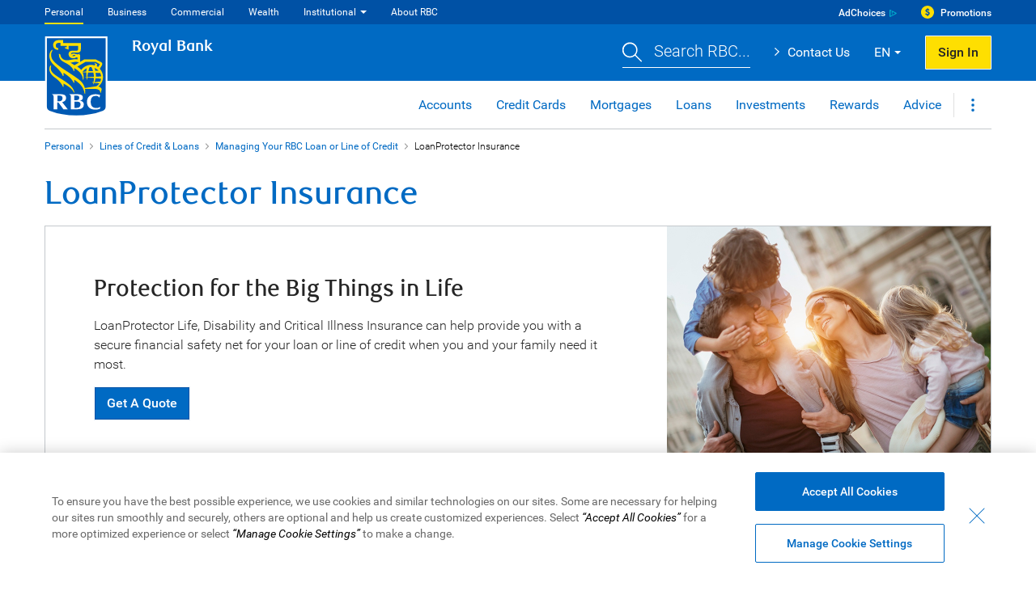

--- FILE ---
content_type: text/html
request_url: https://www.rbcroyalbank.com/personal-loans/loanprotector-insurance.html
body_size: 62090
content:
<!doctype html>
<html class="no-js" lang="en">

<head>
	<meta charset="utf-8">
<meta http-equiv="X-UA-Compatible" content="IE=edge">
<meta name="viewport" content="width=device-width, initial-scale=1">
<meta name="msapplication-tap-highlight" content="no">
<meta name="format-detection" content="telephone=no">
<meta name="apple-mobile-web-app-capable" content="yes">
<meta name="mobile-web-app-capable" content="yes">
<link rel="preload" href="/dvl/v1.0/assets/fonts/Roboto-Light.woff" as="font" type="font/woff" crossorigin>
<link rel="preload" href="/dvl/v1.0/assets/fonts/Roboto-Regular.woff" as="font" type="font/woff" crossorigin>
<link rel="preload" href="/dvl/v1.0/assets/fonts/Roboto-Bold.woff" as="font" type="font/woff" crossorigin>
<link rel="preload" href="/dvl/v1.0/assets/fonts/Roboto-Medium.woff" as="font" type="font/woff" crossorigin>
<link rel="preload" href="/dvl/v1.0/assets/fonts/RBCDisplay-Light.woff" as="font" type="font/woff" crossorigin>
<link rel="preload" href="/dvl/v1.0/assets/fonts/RBCDisplay-Bold.woff" as="font" type="font/woff" crossorigin>
<link rel="preload" href="/dvl/v1.0/assets/fonts/Roboto-Italic.woff" as="font" type="font/woff" crossorigin>
<link rel="preload" href="/dvl/v1.0/assets/fonts/Roboto-MediumItalic.woff" as="font" type="font/woff" crossorigin>
<link rel="preload" href="/dvl/v1.0/assets/fonts/Roboto-LightItalic.woff" as="font" type="font/woff" crossorigin>
<link rel="preload" as="style" href="/dvl/v1.0/assets/css/dvl.min.css">
<link rel="preload" as="script" href="/dvl/v1.0/assets/js/dvl.min.js">
<link rel="stylesheet" href="/dvl/v1.0/assets/css/dvl.min.css">
<!-- Custom CSS for RBC Insurance only -->

	<title>LoanProtector Insurance - RBC Royal Bank</title>
	<meta name="description" content="Help protect your family's lifestyle, assets and net worth with LoanProtector Insurance for your RBC Royal Bank loan or line of credit." />
	<meta name="keywords" content="loanprotector, loan insurance, loan protection, loan line of credit life disability critical illness insurance, rbc, royal bank of canada" />
    <meta property="og:title" content="Help Protect the Big Things in Life with LoanProtector Insurance" />
    <meta property="og:description" content="Have an RBC Royal Bank loan or line of credit? Discover how LoanProtector Insurance can give you and your family a secure financial safety net." />
	<!-- <link rel="stylesheet" type="text/css" href="_assets-custom/css/styles.min.css"> -->
	
	
	


    <!-- DEFAULT -->
    




<script>
    window.dataLayer = window.dataLayer || [];
    dataLayer.push({
        "LOB":"Insurance"
    });
</script>



<!-- Google Tag Manager -->
<script>(function(w,d,s,l,i){w[l]=w[l]||[];w[l].push({'gtm.start':
new Date().getTime(),event:'gtm.js'});var f=d.getElementsByTagName(s)[0],
j=d.createElement(s),dl=l!='dataLayer'?'&l='+l:'';j.async=true;j.src=
'https://www.googletagmanager.com/gtm.js?id='+i+dl;f.parentNode.insertBefore(j,f);
})(window,document,'script','dataLayer',"GTM-K5TWTL");</script>
<!-- End Google Tag Manager -->
	<script>
	    const ecom_products = {
	        'ecomProductLib': {
	          "p1": {
	              "pid": "i600110",
	              "position": 1,
	              "productList":"Product Details"
	          }
	        }
	    };
  	</script>



	<!-- <link rel="stylesheet" href="_assets-custom/css/style.css"> -->
	<!-- <link rel="stylesheet" href="_assets-custom/css/loanprotector-css.css"> -->
	<style>
		 _:-ms-fullscreen, :root ul.custom {margin-top:-27px !important;}

		 @supports (-ms-ime-align:auto) {
		    ul.custom {
		        margin-top:-27px !important;
		    }
		}

		.campaign section .section-inner {
		max-width: 960px;
		}
		div.section-inner.banner{
		  padding-bottom:30px !important;
			padding-top:30px !important;
		}
		p.b1{
		  margin-bottom:30px !important;
		}
		h2{
			margin-top:0 !important;
		  margin-bottom:15px !important;
		}
		h3{
		  margin-top:60px !important;
		  margin-bottom:60px !important;
		}
		h3.h5{
		  margin-top:0 !important;
		  margin-bottom:15px !important;
		}
		h3.roboto-light.text-black{
		  margin-top:0 !important;
		  margin-bottom:15px !important;
		}
		div.col-wpr.box1{
			margin-top:0 !important;
			margin-bottom:60px !important;
		}
		div.col-wpr{
			margin-top:60px !important;
			margin-bottom:60px !important;
		}
		li.list{
			margin-bottom:15px !important;
		}
		ul.today{
		  margin-bottom:20px !important;
			margin-left:15px !important;
		}
		img.icon1{
		  margin-bottom:4px;
			margin-left:45px;
		  float:left !important;
		  padding-bottom:50px;
		}
		img.icon2{
			margin-bottom:4px;
		}
		p.disclaimer{
		  font-size:14px !important;
		}
		p.number{
		  font-size:14px !important;
		  margin-left:20px !important;
		}

		@supports (-ms-ime-align:auto) {
		  .carousel-wpr .carousel-inner .carousel-item img, .centered, .centered-block, .table-center{
		      display: block;
		    }
		}

		@media screen and (-ms-high-contrast: active), (-ms-high-contrast: none) {
		     .carousel-wpr .carousel-inner .carousel-item img, .centered, .centered-block, .table-center{
		        display: block;
		      }
		}

		@media screen and (min-width: 640px) {
		    div.centered.text-center{
		      width:70% !important;
		    }
		    div.roboto-light.centered.text-center{
		      width:70% !important;
		    }
		    div.banner-text.dvl_video_text{
		      padding: 0 0 0 0 !important;
		    }
		    div.grid-two-thirds.banner-text{
		      /*padding-top:0px !important;
		      padding-bottom:0px !important;*/
		      padding-left:120px !important;
		      padding-right:60px !important;
		    }
		    h2.b1{
		      margin-top:0 !important;
		      margin-bottom:15px !important;
		    }
		    div.col-wpr.ban1{
		      margin-top:0 !important;
		      margin-bottom:0 !important;
		    }
		    div.callout-img.img-center.now{
		      width:370px;
		    }
		    div.vjs-poster{
		      width:100% !important;
		    }
		    .video-js .vjs-tech{
		      width:100% !important;
		    }
		    .video-js{
		      width:119% !important;
		    }
		    h4.roboto-light{
		      margin-top:20px !important;
		      margin-bottom:5px !important;
		      margin-left:-20px !important;
		    }
		    p.georgia-italic{
		      margin-bottom:0 !important;
		      margin-left:-20px !important;
		    }
		    div.grid-inner.mario{
		      padding-left:0 !important;
		      padding-top:0 !important;
		    }
		    div.grid-inner.mario1{
		      padding-top:0 !important;
		    }
		    div.grid-half.mario{
		      padding-left:0 !important;
		    }
		    div.grid-half.mario1{
		      padding-right:10px !important;
		    }
		    img.mario{
		      float:right;
		      margin-right:20px !important;
		    }
		}
		@media screen and (max-width: 639px) {
		  	h3{
		      margin-top:30px !important;
		      margin-bottom:30px !important;
		    }
		  	div.col-wpr.box1{
		  		margin-top:0 !important;
		  		margin-bottom:30px !important;
		  	}
		  	div.col-wpr{
		  		margin-top:30px !important;
		  		margin-bottom:30px !important;
		  	}
		    .video-js .vjs-poster{
		      background-position:100% 12%;
		    }
		    div.callout-img.img-center.now{
		      background-position:100% 17%;
		    }
		    div.col-5{
		      margin-top:0 !important;
		    }
		    div.grid-two-thirds.banner-text{
		      padding-right:15px !important;
		      padding-left:15px !important;
		      padding-bottom:15px !important;
		    }
		    div.banner-text.dvl_video_text{
		      padding-bottom:0 !important;
		    }
		    div.grid-inner.mario{
		      padding-top:0 !important;
		    }
		    div.grid-inner.mario1{
		      padding-top:0 !important;
		      padding-bottom:0 !important;
		    }
		    h4.roboto-light{
		      text-align:center;
		      margin-bottom:5px !important;
		    }
		    p.georgia-italic{
		      text-align:center;
		    }
		    img.mario{
		      display: block;
		      margin: auto;
		    }
		}


		/*fp-video*/


		.video-js .vjs-control::before {
		  font-size: 20px !important;
		}

		@media screen and (max-width: 320px) {
		  .video-wpr{
		    min-height:150px !important;
		  }
		}
		@media screen and (max-width: 375px) {
		  .video-wpr{
		    min-height:150px !important;
		  }
		  img.icon1{
		    margin-bottom:4px;
		    margin-left:3px;
		    float:left !important;
		    padding-bottom:100px !important;
		  }
		}
		@media screen and (max-width: 425px) {
		  .video-wpr{
		    min-height:150px !important;
		  }
		}


		.fp_video {
		    border: 1px solid #c4c8cc;
		    background: white;
		    padding:0!important;
		}

		.fp_video .callout-link{
		border-top: 1px solid #c4c8cc;
		padding: 20px 10px 0 0;
		margin-right:15px;
		text-align: right;

		}

		.fp_video .banner-text {
		    padding: 20px 35px 20px 20px !important;

		}

		@media screen and (max-width: 639px) {

		.fp_video .callout-link{
		border-top: 1px solid #c4c8cc;
		padding: 20px 10px 5px 0;
		margin-right:0;
		text-align: right;

		}


		.fp_video .banner-text {
		padding-top: 0px !important;
		padding-right: 20px !important;
		padding-left: 20px !important;
		}


		}



		@media screen and (min-width: 640px) {

		.fp_video .banner-img .video-wpr {

		    height: 100%;


		}



		.fp_video .banner-img{
		    min-height: 100%;
		    padding-right:0;
		    display: flex;
		    justify-content:center;
		    align-items:stretch;
		    padding-left: 0px !important;

		}
		.searchBtn{
		            bottom: 0;
		            position: absolute;
		      }
		}


		/* iPad ------------ */

		@media screen and (min-width : 768px) and (max-width : 1023px)
		{

		    .fp_video .banner-img .video-wpr {
		    position: absolute !important;
		    left: 15px;
		    right: 0;
		    height: 100%;

		    }
		    .rgtdvd{
		    border-right: thin solid lightgrey;
		  }
		    .dvl_video {
		      position: relative !important;
		      left:0px !important;
		      /*min-height: 280px !important;*/
		      min-height: 252px !important;
		    }


		    .fp_video .banner-text {
		        padding-left: 35px !important;

		    }

		    .fp_video  .dvl_video_text {

		      padding-left: 0px !important;
		    }

		    .rrif-radio{
		    margin-bottom: 20px !important;
		  }
		    .ipadLink{
		        margin-right: -11px;
		    }

		    .blk{
		        display: block;
		    }
		}

		/* iPhone 5 to 6+ ----------- */
		@media only screen and (min-width: 320px) and (max-width: 736px) and (orientation : landscape) {
		    .fp_video .banner-img .video-wpr {
		    position: absolute;
		    left: 15px;
		    right: 0;
		    height: 100%;

		    }

		    .dvl_video {
		      position: relative !important;
		      left:0px !important;

		    }
		    .rgtdvd{
		  border-right: 0px;
		}

		    .homeQuestions .frm-ctrl .frm-next{
		      bottom: -20px;
		      left:0;
		    }
		   .fp_video .banner-text {
		        padding-left: 35px !important;
		    }

		    .mb{
		      margin-bottom: 23px;
		    }
		    .rrif-radio{
		    margin-bottom: 20px !important;
		  }
		}

		@media screen and (min-width: 320px) and (max-width: 736px) and (orientation : landscape) {

		    .mb{
		      margin-bottom: 23px;
		    }

		}
		@media screen and (min-width: 480px) and (max-width: 799px){
		  .mb{
		      margin-bottom: 23px;
		      }
		}

		/* iPhone 5 ----------- */
		@media only screen and (min-width: 320px) and (max-height: 568px) and (orientation : landscape) and (-webkit-device-pixel-ratio: 2){

		    .fp_video .banner-img .video-wpr {
		      position: relative;
		      left: 0;
		      right: 0;
		      height: 100%;

		    }

		}

		@media only screen and (min-width: 320px) and (max-height: 568px) and (orientation : portrait) {

		    .section-grey .viewBtn {
		      margin-top: 10px;
		    }

		}


		/* iPhone 6 ----------- */
		@media only screen and (min-width: 375px) and (max-height: 667px) and (orientation : landscape) and (-webkit-device-pixel-ratio: 2){
		   .fp_video .banner-text {
		        padding-left: 20px !important;
		    }
		}




		    .table-cell ul {
		        margin-left: 15px;
		    }

		    .table-cell ul li {
		     list-style: inherit;
		    }


		    .mob-size{
		        margin-bottom: 20%;
		    }


		    .clean-wrap {
		        padding-left: 55px;
		        display: inline-block;
		        width: 100%;
		        font-size: 24px;
		        margin-bottom: 10px;
		     }
		    .clean-wrap img {
		        margin-right: 15px;
		        position: relative;
		        display: inline-block;
		        margin-left: -55px;
		        vertical-align: top !important;
		    }
		    .clean-wrap span {
		        display: inline-block;
		    }
		    .clean-wrap span:not(a) {
		        line-height: 40px;
		    }

		@media (max-width: 1200px) and (min-width: 639px) {
		     .clean-wrap {
		        font-size: calc(20px + (24 - 20) * ((100vw - 639px)/ (1200 - 639)));
		     }

		         .rgtdvd{
		    border-right: thin solid lightgrey;
		  }

		}

		@media (max-width: 769px) and (min-width: 639px) {

		        .clean-wrap span:not(a) {
		            line-height: 24px;
		        }
		}


		@media (max-width: 639px) {

		         .clean-wrap {
		        font-size: 18px;
		     }


		}


		/* iPhone 6 ----------- */

		@media only screen and (min-width: 375px) and (max-height: 667px) and (orientation : portrait) {

		    a.same-page-button {
		      display: block !important;
		      width: 80%;
		      margin:0 auto;
		    }

		}


		/* iPhone 6+ ----------- */

		@media only screen and (min-width: 414px) and (max-height: 736px) and (orientation : portrait) {

		    a.same-page-button {
		      display: block !important;
		      width: 80%;
		      margin:0 auto;
		    }


		}

		/*Samsung S6 -----------*/

		@media screen
		  and (max-width: 360px)
		  and (max-height: 640px)
		  and (orientation: portrait) {

		    a.same-page-button {
		      display: block !important;
		      width: 80%;
		      margin:0 auto;
		    }


		}

		@media (min-width: 415px) {

		    .section-grey .viewBtn {
		      margin-left: 20px;
		    }
		}
		@media (min-width: 1024px) {
		    .main-bnr[data-img]{
		      background-position-y: 30px;
		    }
		}
		.bannerSelector {
		  width:100%;
		  margin:0 auto;
		  max-width: 550px;
		}



		.list-number {
		  vertical-align: top;
		  width: 25px;
		  line-height: 30px !important;
		}

		.list-number-text {
		   width: 88%;
		   line-height: 30px !important;

		}


		@media (max-width: 900px) and (min-width: 640px) {
		  .list-number {

		  width: 20px;
		   line-height: 25px !important;
		}

		.list-number-text {
		   width: 85%;
		   line-height: 25px !important;
		}

		}

		@media screen and (max-width: 767px) and (min-width: 640px) {

		.blk{
		        display: block;
		    }
		}

		@media (max-width: 640px) {
		  .list-number {

		  width: 18px;
		   line-height: 25px !important;
		}

		.list-number-text {
		   width: 85%;
		   line-height: 25px !important;
		}
		}

		/*Fixing the video on Safari */

		@media not all and (min-resolution:.001dpcm) {

		  @supports (-webkit-appearance:none) {

		  .fp_video .banner-img .video-wpr {

		            position: static;


		       }
		  .video-wpr iframe {
		    left:15px;
		  }

		  .fp_video .banner-text {

		    padding: 20px 35px 20px 35px !important;
		  }

		  }
		}


		@media not all and (min-resolution:.001dpcm)  {

		  @media (max-width: 639px) {

		  @supports (-webkit-appearance:none) {

		  .fp_video .banner-img .video-wpr {

		            position: relative;

		       }
		  .video-wpr iframe {
		    left:0;
		  }

		  }
		}
		}

		/* video text box center

		.middle {

		    display: flex;
		    justify-content: center;
		    flex-direction: column;
		    min-height: 100%;
		}

		@media (min-width: 1300px) and (max-width: 835px) {

		  .middle {
		    height:px;

		  }
		}
		*/

		.circleImg img {

		  width: 100%;
		  max-width: 200px;
		}

		.circleImg {
		    text-align: right;
		}

		 @media (max-width: 639px) {

		        .circleImg {

		          text-align: center;

		        }

		 }


		.grid-two-thirds.should-i .grid-wpr .grid-one-fourth {

		  width: 158px;
		  padding-right: 0px;
		}


		@media (max-width: 960px) {

		  .grid-two-thirds.should-i .grid-wpr .grid-three-fourths {

		   width: 70%;

		  }
		  .grid-two-thirds.should-i .grid-wpr .grid-one-fourth {

		  width: 150px;
		}
		}

		@media (max-width: 795px) {

		  .grid-two-thirds.should-i .grid-wpr .grid-three-fourths {

		   width: 65%;

		  }


		}

		@media (max-width: 675px) {

		  .grid-two-thirds.should-i .grid-wpr .grid-three-fourths {

		   width: 60%;

		  }


		}

		@media (max-width: 639px) {

		  .grid-two-thirds.should-i .grid-wpr .grid-three-fourths {

		   width: 100%;

		  }

		  .grid-two-thirds.should-i .grid-wpr .grid-one-fourth {

		  width: 100%;
		}

		}



		/* Banner Overlap Fix */
		.banner.html-bnr .grid-wpr {
		  /*min-height: 360px;*/
		  height: auto;
		}

		/* Call out form fix */
		@media (max-width: 639px) {
		  .carousel-item .callout-link {
		    padding-right: 48px
		  }
		  .carousel-item .callout-link a.text-blue{
		    margin-right: 0px;
		  }
		}



		/* Video Resize Fix */
		/* INDEX ONLY */
		.video-wpr {
		  min-height: 200px;
		}
		.fp_video .video-wpr {
		  left: 0px !important;
		}
		@media (min-width: 639px) {

		  /* OTHER PAGES */
		  .fp_video .grid-wpr {
		    margin-left: 0px;
		    margin-right: 0px;
		  }
		  .fp_video .video-wpr {
		    position: initial;
		    left: 0;
		    bottom: 0;
		  }

		  .fp_video .dvl_video_text {
		   /* height: 300px;*/
		  }
		}

		/* Chrome ipad video */
		@media (min-width: 767px) and (max-width: 768px) {
		  .fp_video .grid-wpr {
		    margin-left: 0px;
		    margin-right: 0px;
		  }
		}


		/* IPAD break for smart-investor.html */
		@media (min-width: 639px) and (max-width:  1067px){

		  .ipad-br {
		    display: block;
		  }

		  .ipad-center th {
		    text-align: center;
		    vertical-align: top;
		  }

		}



		img.fpPlannerAgent {

		    width: 100%;
		    max-width: 123px
		}


		.branch-locator-section .searchBtn {

		  right:15px;
		}


		@media  (min-width: 640px) and (max-width: 1040px) {

		.branch-locator-section .grid-wpr .grid-one-fourth, .grid-wpr .grid-three-fourths+.grid-one-fourth {

		  width: 100%;
		  margin-top: 15px;
		}


		.branch-locator-section .searchBtn {

		  position: initial;
		  margin-left: 5px;

		  }


		}
		@media screen and (max-width: 639px) {
        .banner-wpr .banner-img {
          background-position-y: 20% !important;
        }
      }

        /* support full-width accordions */
        .accordion.w-full .accordion-panel,
        .accordion.w-full .accordion-panel .collapse-toggle,
        .accordion.w-full .accordion-panel .collapse-content {
            max-width: 100%;
        }

        /* custom grid widths for #coverage-options */
		@media screen and (min-width: 640px) {
            #coverage-options.col-wpr .col-3 {
                width: 30%;
            }
            #coverage-options.col-wpr .col-1 {
                width: 5%;
            }
        }
        @media (min-width: 640px) and (max-width: 959px) {
            #coverage-options.col-wpr .col-1 {
                font-size: 12px;
            }
        }
	</style>

</head>

<body>
	
	<!-- DEFAULT -->
	<!-- Google Tag Manager (noscript) -->
	<noscript><iframe src="https://www.googletagmanager.com/ns.html?id=GTM-K5TWTL" height="0" width="0" style="display:none;visibility:hidden"></iframe></noscript>
	<!-- End Google Tag Manager (noscript) -->

	<div id="dvl-wpr" data-lang-toggle="personal-loans/_assets-custom/js" class="">
		<header data-loc="personal-banking">
			<a href="#page-title" id="skip-nav">Skip to main content</a>
<div id="nav-header" class="master-header" data-lob="banking">
	<nav aria-label="Navigation with links to other RBC services">
		<div class="primary-nav"></div>
		<div class="secondary-nav">
			<ul class="inverse">
				<li class="adchoices-link"><a href="https://www.rbcroyalbank.com/privacy-security/interest-based-advertising/index.html">AdChoices</a></li>
				<li class="promotions-link"><a href="https://www.rbcroyalbank.com/special-promotions/index-or.html" class="promo-link">Promotions</a></li>
			</ul>
		</div>
	</nav>
</div>
<div id="header" class="master-header" data-domain="rbcroyalbank.com">
	<!-- ** Logo ** -->
	<a href="/personal.html" class="logo-wpr">
		<div class="logo-img"><img src="/dvl/v1.0/assets/images/logos/rbc-logo-shield.svg" width="78" height="100" alt="Royal Bank of Canada logo"></div>
		<div class="logo-text">Royal Bank</div>
	</a>

	<div class="header-content">
		<!-- ** Search Bar ** -->
		<div class="search-trigger" id="header-search-btn" aria-label="Search RBC (open search dialog)" role="button" tabindex="0">
			<span class="search-text" id="header-search-text-btn"><img src="/dvl/v1.0/assets/images/icons/icon-search-inverse.svg" width="24" height="25" alt=""><span>Search RBC...</span></span>
		</div>
	
		<!-- ** Global Navigation ** -->
		<div class="global-nav">
			<div class="global-nav-item contact">
				<a href="https://www.rbcroyalbank.com/customer-service/index.html" class="standalone-link" id="header-contact-us">Contact Us</a>
				<ul id="header-contact-list" class="display-none">
					<li><a href="https://maps.rbcroyalbank.com/" class="branch-link">Find a Branch</a></li>
					<li class="phone-link">Call <span class="tel-number">1-800-769-2511</span></li>
					<li><a href="https://www.rbcroyalbank.com/customer-service/index.html" class="email-link">Email</a></li>
				</ul>
			</div>
			<div class="global-nav-item dropdown-overlay right language">
				<div class="dropdown-text" id="nav-language" role="button" tabindex="0" aria-expanded="false" aria-controls="content-language" aria-label="Select language"><img src="/dvl/v1.0/assets/images/icons/icon-flag-Canada.svg" class="country-flag-img" width="27" height="13" alt="Canada">EN</div>
				<div id="content-language" class="dropdown-content" role="region" aria-hidden="true" aria-labelledby="nav-language">
					<ul id="header-language"></ul>
				</div>
			</div>
			<!-- ** Secure Button ** -->
			<div class="global-nav-item secure-btn">
				<a href="https://secure.royalbank.com/signin.html" id="header-sign-in-btn" class="btn secondary fl-r" role="button" aria-label="Sign in to R B C Online Banking">Sign In</a>
			</div>	
		</div>	
	</div>
	
	<div class="mobile-header-content">
		<a href="/personal.html" class="mobile-logo-wpr">
			<div class="logo-img"><img src="/dvl/v1.0/assets/images/logos/rbc-logo-shield.svg" width="31" height="40" alt="Royal Bank of Canada logo"></div>
			<div class="logo-text">Royal Bank</div>
		</a>
		<div class="mobile-nav">
			<a href="https://secure.royalbank.com/signin.html" id="header-mobile-sign-in-btn" class="mobile-secure-btn" role="button" aria-label="Sign in to R B C Online Banking" ><span>SIGN IN</span></a>
			<button class="mobile-nav-btn"><span>MENU</span></button>
		</div>
	</div>
</div>

<!-- *** Intelli Bar Starts *** -->
<div class="search-bar" id="search-bar" tabindex="-1" role="dialog" aria-labelledby="header-search" aria-hidden="true">
	<div class="search-bar-inner">
		<div class="search-logo">
			<img src="/dvl/v1.0/assets/images/logos/rbc-logo-shield-blue.svg" width="63" height="72" alt="Royal Bank of Canada logo">	
		</div>
		<div class="search-form">
			<form method="get" action="https://www.rbcroyalbank.com/search-public/index.html" id="header-search-form">
				<label for="header-search" class="offscreen">Ask your question</label>
				<input type="hidden" name="type" id="header-search-type" value="0">
				<input type="search" name="question" id="header-search" class="ui-autocomplete-input" autocomplete="off" placeholder="Ask your question">
			</form>
			<button type="button" id="search-close" class="search-close" aria-label="Close search"><img src="/dvl/v1.0/assets/images/ui/ui-close-blue.svg" alt="Close search"></button>
		</div>
	</div>
</div>
<!-- *** Intelli Bar Ends *** -->
			<!-- <div class="mega-menu-wpr mm-v2"> -->
<div class="mega-menu-wpr">
  <nav class="mega-menu-nav" aria-label="Global">
    <ul class="mega-menu-lobs">
      <li class="mega-menu-lob">

        <!-- <a href="javascript:void(0);" aria-expanded="false" aria-controls="mm-accounts" role="button"
          data-dig-id="pb-nav-401" data-dig-category="PB - Nav" data-dig-action="Click Button"
          data-dig-label="pbmenu - Accounts">Accounts</a> -->
        <a href="https://www.rbcroyalbank.com/accounts/index.html" aria-controls="mm-accounts" role="button" data-dig-id="pb-nav-401" data-dig-category="PB - Nav" data-dig-action="Click Button" data-dig-label="pbmenu - Accounts">Accounts</a>

        <div class="mega-menu-lob-content" id="mm-accounts" aria-hidden="true">
          <div class="mega-menu-lob-content-inner">

            <!-- 
            <a href="/bank-accounts/index.html" class="goto-link bold">Accounts Overview</a>
            <div class="divider mar-tb-hlf"></div> 
            -->

            <div class="grid-wpr">
              <div class="grid-one-fourth">
                <p class="mega-menu-lob-title">Accounts</p>
                <ul>
                  <li>
                    <a href="/bank-accounts/index.html" data-dig-id="pb-nav-1" data-dig-category="PB - Nav"
                      data-dig-action="Click Button" data-dig-label="pbmenu - Accounts - Accounts Overview">Accounts Overview</a>
                  </li>
                  <li>
                    <a href="/bank-accounts/rbc-vantage.html" data-dig-id="pb-nav-387" data-dig-category="PB - Nav"
                      data-dig-action="Click Button" data-dig-label="pbmenu - Accounts - RBC Vantage">RBC Vantage</a>
                  </li>
                  <li>
                    <a href="/international-banking/index.html">International Overview</a>
                  </li>
                </ul>
                <p class="mega-menu-lob-title">Explore Account Types</p>
                <ul>
                  <!-- <li><a href="/bank-accounts/index.html" data-dig-id="pb-nav-1" data-dig-category="PB - Nav" data-dig-action="Click Button" data-dig-label="pbmenu - Accounts - Accounts Overview">Accounts Overview</a></li> -->
                  <!-- <li><a href="/bank-accounts/rbc-vantage.html" data-dig-id="pb-nav-387" data-dig-category="PB - Nav" data-dig-action="Click Button" data-dig-label="pbmenu - Accounts - RBC Vantage">RBC Vantage</a></li> -->
                  <li>
                    <a href="/bank-accounts/chequing-accounts.html" data-dig-id="pb-nav-2" data-dig-category="PB - Nav"
                      data-dig-action="Click Button" data-dig-label="pbmenu - Accounts - Chequing Accounts">Chequing
                      Accounts</a>
                  </li>
                  <li>
                    <a href="https://www.rbcbank.com/cross-border/us-bank-accounts.html?utm_source=rbc&utm_medium=referral&utm_campaign=rbc-mega-menu"
                      data-dig-id="accounts-3MlocuBADgGj-1"
                      data-dig-details="pb menu - cross boarder banking">Cross-Border Banking</a>
                  </li>
                  <li>
                    <a href="/bank-accounts/savings-accounts.html" data-dig-id="pb-nav-3" data-dig-category="PB - Nav"
                      data-dig-action="Click Button" data-dig-label="pbmenu - Accounts - Savings Accounts">Savings
                      Accounts</a>
                  </li>
                  <li>
                    <a href="/bank-accounts/youth-student-banking.html" data-dig-id="pb-nav-4" data-dig-category="PB - Nav"
                      data-dig-action="Click Button" data-dig-label="pbmenu - Accounts - Youth & Student Banking">Youth
                      & Student Banking</a>
                  </li>
                  <li>
                    <a href="/bank-accounts/us-foreign-currency-accounts.html">U.S. & Foreign Currency Accounts</a>
                  </li>
                </ul>
                <p class="mega-menu-lob-title">Earn More with RBC</p>
                <ul>
                  <li>
                    <a href="/bank-accounts/value-program.html" data-dig-id="pb-nav-5" data-dig-category="PB - Nav"
                      data-dig-action="Click Button" data-dig-label="pbmenu - Accounts - Value Program">Value
                      Program</a>
                  </li>
                </ul>
              </div>
              <div class="grid-one-fourth">
                <p class="mega-menu-lob-title">Chequing Products</p>
                <ul>
                  <li>
                    <a href="/bank-accounts/advantage-banking.html" data-dig-id="pb-nav-6" data-dig-category="PB - Nav"
                      data-dig-action="Click Button" data-dig-label="pbmenu - Accounts - Advantage Banking">Advantage
                      Banking</a>
                  </li>
                  <li>
                    <a href="/bank-accounts/advantage-banking-students.html" data-dig-id="pb-nav-8"
                      data-dig-category="PB - Nav" data-dig-action="Click Button"
                      data-dig-label="pbmenu - Accounts - Student Banking">Advantage Banking for students</a>
                  </li>
                  <li>
                    <a href="/bank-accounts/day-to-day-banking.html" data-dig-id="pb-nav-7" data-dig-category="PB - Nav"
                      data-dig-action="Click Button" data-dig-label="pbmenu - Accounts - Day to Day Banking">Day to Day
                      Banking</a>
                  </li>
                  <li>
                    <a href="/bank-accounts/signature-no-limit-banking.html" data-dig-id="pb-nav-425"
                      data-dig-category="PB - Nav" data-dig-action="Click Button"
                      data-dig-label="pbmenu - Accounts - Signature No Limit">Signature No Limit Banking</a>
                  </li>
                  <li>
                    <a href="/bank-accounts/vip-banking.html" data-dig-id="pb-nav-426" data-dig-category="PB - Nav"
                      data-dig-action="Click Button" data-dig-label="pbmenu - Accounts - VIP Banking">VIP Banking</a>
                  </li>
                  <li>
                    <a href="/bank-accounts/us-personal-account.html" data-dig-id="pb-nav-427" data-dig-category="PB - Nav"
                      data-dig-action="Click Button" data-dig-label="pbmenu - Accounts - US Personal Account">US
                      Personal Banking</a>
                  </li>
                </ul>
                <p class="mega-menu-lob-title">Savings Products</p>
                <ul>
                  <li>
                    <a href="/bank-accounts/high-interest-savings-account.html" data-dig-id="pb-nav-9" data-dig-category="PB - Nav"
                      data-dig-action="Click Button" data-dig-label="pbmenu - Accounts - High Interest eSavings">High
                      Interest eSavings</a>
                  </li>
                  <li>
                    <a href="/bank-accounts/enhanced-savings.html" data-dig-id="pb-nav-428" data-dig-category="PB - Nav"
                      data-dig-action="Click Button" data-dig-label="pbmenu - Accounts - Enhanced Savings">Enhanced
                      Savings</a>
                  </li>
                  <li>
                    <a href="/bank-accounts/day-to-day-savings.html" data-dig-id="pb-nav-429" data-dig-category="PB - Nav"
                      data-dig-action="Click Button" data-dig-label="pbmenu - Accounts - Day to Day Savings">Day to Day
                      Savings</a>
                  </li>
                  <li>
                    <a href="/bank-accounts/us-high-interest-savings-account.html" data-dig-id="pb-nav-430" data-dig-category="PB - Nav"
                      data-dig-action="Click Button" data-dig-label="pbmenu - Accounts - US eSavings">US Savings</a>
                  </li>
                  <li>
                    <a href="/bank-accounts/leo-young-savers-account.html">Leo’s Young Savers Account</a>
                  </li>
                </ul>
              </div>
              <div class="grid-one-fourth">
                <p class="mega-menu-lob-title">Tools & Resources</p>
                <ul>
                  <!--<li><a href="/business/bank-accounts/find-business-account.html">Find the Best Account for Your <br>Business&nbsp;<div class="new-icon" style="padding: 0 5px;background-color: #fedf01; font-size: 14px; font-weight: 500; color: #000000; display: inline-block; line-height: 1.33;">New</div></a></li>-->
                  <li>
                    <a href="/bank-accounts/account-selector.html" data-dig-id="pb-nav-10" data-dig-category="PB - Nav"
                      data-dig-action="Click Button" data-dig-label="pbmenu - Accounts - Account Selector Tool">Account
                      Selector Tool</a>
                  </li>
                  <li>
                    <a href="/bank-accounts/compare-chequing-accounts.html" data-dig-id="pb-nav-431"
                      data-dig-category="PB - Nav" data-dig-action="Click Button"
                      data-dig-label="pbmenu - Accounts - Compare Chequing Accounts">Compare Chequing Accounts</a>
                  </li>
                  <li>
                    <a href="/bank-accounts/compare-savings-accounts.html" data-dig-id="pb-nav-432"
                      data-dig-category="PB - Nav" data-dig-action="Click Button"
                      data-dig-label="pbmenu - Accounts - Compare Saving Accounts">Compare Saving Accounts</a>
                  </li>
                  <li>
                    <a href="/customer-service/index.html?lob=personal" data-dig-id="pb-nav-12"
                      data-dig-category="PB - Nav" data-dig-action="Click Button"
                      data-dig-label="pbmenu - Accounts - Customer Service">Customer Service
                    </a>
                  </li>
                </ul>
                <p class="mega-menu-lob-title">Managing Your Bank Account</p>
                <ul>
                  <li>
                    <a href="/banking-services/wire-transfer.html" data-dig-id="pb-nav-391" data-dig-category="PB - Nav"
                      data-dig-action="Click Button" data-dig-label="pbmenu - Accounts - Wire Transfer">Wire
                      Transfer</a>
                  </li>
                  <li>
                    <a href="/banking-services/international-money-transfer.html" data-dig-id="pb-nav-392"
                      data-dig-category="PB - Nav" data-dig-action="Click Button"
                      data-dig-label="pbmenu - Accounts - International Money Transfer">International Money Transfer</a>
                  </li>
                  <li>
                    <a href="/banking-services/vvd.html" data-dig-id="pb-nav-393" data-dig-category="PB - Nav"
                      data-dig-action="Click Button" data-dig-label="pbmenu - Accounts - Virtual Visa Debit">Virtual
                      Visa Debit</a>
                  </li>
                  <li>
                    <a href="/banking-services/direct-deposit.html" data-dig-id="pb-nav-394"
                      data-dig-category="PB - Nav" data-dig-action="Click Button"
                      data-dig-label="pbmenu - Accounts - Direct Deposit">Direct Deposit</a>
                  </li>
                  <li>
                    <a href="/banking-services/additional-account-services.html" data-dig-id="pb-nav-395"
                      data-dig-category="PB - Nav" data-dig-action="Click Button"
                      data-dig-label="pbmenu - Accounts - Additional Account Services ">Additional Account Services</a>
                  </li>
                </ul>
              </div>
              <div class="grid-one-fourth">
                <div class="callout mega-menu-callout">

	<div class="callout-img" style="background-position: center !important; background-size: cover !important;" data-img="/_assets-custom/images/mega-menu-en-apple-watch.png"></div>

	<div class="callout-content">

		<div class="callout-copy">

			<a href="/bank-accounts/new-bank-accounts-offers-canada.html" target="_blank" data-dig-id="pb-nav-13" data-dig-details="click - PB - Nav - pbmenu - Accounts - Open an eligible RBC chequing account Get 400 – FY26 Q1 Cash">

				Open an Eligible RBC Chequing Account and Get the New Apple Watch

			</a>

		</div>

	</div>

</div>
              </div>
            </div>
          </div>
        </div>
      </li>
      <li class="mega-menu-lob">
        <!-- <a href="javascript:void(0);" aria-expanded="false" aria-controls="mm-credit-cards"
          role="button" data-dig-id="pb-nav-402" data-dig-category="PB - Nav" data-dig-action="Click Button"
          data-dig-label="pbmenu - Credit Cards">Credit Cards</a> -->
        <a href="https://www.rbcroyalbank.com/credit-cards/index.html" aria-controls="mm-credit-cards" role="button" data-dig-id="pb-nav-402" data-dig-category="PB - Nav" data-dig-action="Click Button" data-dig-label="pbmenu - Credit Cards">Credit Cards</a>

        <div class="mega-menu-lob-content" id="mm-credit-cards" aria-hidden="true">
          <div class="mega-menu-lob-content-inner">
            
            <!-- 
            <a href="/credit-cards/index.html" class="goto-link bold">Credit Cards Overview</a>
            <div class="divider mar-tb-hlf"></div>
            -->

            <div class="grid-wpr">
              <div class="grid-one-fourth">
                <p class="mega-menu-lob-title">Credit Cards</p>
                <ul>
                  <li>
                    <a href="/credit-cards/index.html" data-dig-id="pb-nav-345" data-dig-category="PB - Nav"
                      data-dig-action="Click Button"
                      data-dig-label="pbmenu - Credit Cards - Credit Cards Overview">Credit Cards Overview</a>
                  </li>
                  <li>
                    <a href="/credit-cards/all-credit-cards.html#/all-cards" data-dig-id="pb-nav-14"
                      data-dig-category="PB - Nav" data-dig-action="Click Button"
                      data-dig-label="pbmenu - Credit Cards - View All Credit Cards">View All Credit Cards</a>
                  </li>
                  <li>
                    <a href="/credit-cards/travel.html" data-dig-id="pb-nav-15" data-dig-category="PB - Nav"
                      data-dig-action="Click Button" data-dig-label="pbmenu - Credit Cards - Travel Cards">Travel
                      Cards</a>
                  </li>
                  <li>
                    <a href="/credit-cards/rewards.html" data-dig-id="pb-nav-16" data-dig-category="PB - Nav"
                      data-dig-action="Click Button" data-dig-label="pbmenu - Credit Cards - Rewards Cards">Rewards
                      Cards</a>
                  </li>
                  <li>
                    <a href="/credit-cards/cash-back.html" data-dig-id="pb-nav-17" data-dig-category="PB - Nav"
                      data-dig-action="Click Button" data-dig-label="pbmenu - Credit Cards - Cash Back Cards">Cash Back
                      Cards</a>
                  </li>
                  <li>
                    <a href="/credit-cards/low-interest.html" data-dig-id="pb-nav-18" data-dig-category="PB - Nav"
                      data-dig-action="Click Button" data-dig-label="pbmenu - Credit Cards - Low Interest Cards">Low
                      Interest Cards</a>
                  </li>
                  <li>
                    <a href="/credit-cards/no-fee.html" data-dig-id="pb-nav-375" data-dig-category="PB - Nav"
                      data-dig-action="Click Button" data-dig-label="pbmenu - Credit Cards - No Annual Fee Cards">No
                      Annual Fee Cards</a>
                  </li>
                  <li>
                    <a href="/credit-cards/student.html" data-dig-id="pb-nav-19" data-dig-category="PB - Nav"
                      data-dig-action="Click Button" data-dig-label="pbmenu - Credit Cards - Student Cards">Student
                      Cards</a>
                  </li>
                  <li>
                    <a href="/business/credit-cards/index.html" data-dig-id="pb-nav-20" data-dig-category="PB - Nav"
                      data-dig-action="Click Button" data-dig-label="pbmenu - Credit Cards - Business Cards">Business
                      Cards</a>
                  </li>
                </ul>
              </div>
              <div class="grid-one-fourth">
                <p class="mega-menu-lob-title">Tools & Resources</p>
                <ul>
                  <li>
                    <a href="/credit-cards/tools/choose-a-credit-card.html" data-dig-id="pb-nav-21"
                      data-dig-category="PB - Nav" data-dig-action="Click Button"
                      data-dig-label="pbmenu - Credit Cards - Help Me Choose a Credit Card">Help Me Choose a Credit
                      Card</a>
                  </li>
                  <li>
                    <a href="/credit-cards/tools/compare-credit-cards.html" data-dig-id="pb-nav-22"
                      data-dig-category="PB - Nav" data-dig-action="Click Button"
                      data-dig-label="pbmenu - Credit Cards - Compare Credit Cards">Compare Credit Cards</a>
                  </li>
                  <li>
                    <a href="/credit-cards/tools/credit-card-reward-points-calculator/">Rewards Calculator</a>
                  </li>
                  <li>
                    <a href="/credit-cards/tools/credit-card-cashback-calculator/">Credit Card Cash Back Calculator</a>
                  </li>
                  <li>
                    <a href="/credit-cards/cardholders/frequently-asked-questions/general-questions.html"
                      data-dig-id="pb-nav-23" data-dig-category="PB - Nav" data-dig-action="Click Button"
                      data-dig-label="pbmenu - Credit Cards - Frequently Asked Questions">Frequently Asked Questions</a>
                  </li>
                </ul>
                <p class="mega-menu-lob-title mar-t">Cards Advice: How Do I…</p>
                <ul>
                  <li>
                    <a href="/credit-cards/credit-card-information-and-questions/how-to-use-credit-cards-to-improve-credit-score.html"
                      data-dig-id="pb-nav-443" data-dig-category="PB - Nav" data-dig-action="Click Button"
                      data-dig-label="pbmenu - Credit Cards - Improve Credit Score">Improve my credit score</a>
                  </li>
                  <li>
                    <a href="/credit-cards/cardholders/how-to-reduce-credit-card-interest.html" data-dig-id="pb-nav-444"
                      data-dig-category="PB - Nav" data-dig-action="Click Button"
                      data-dig-label="pbmenu - Credit Cards -  Reduce Credit Card Interest">Reduce my credit card
                      interest</a>
                  </li>
                  <li>
                    <a href="/credit-cards/cardholders/pay-your-credit-card-bill.html" data-dig-id="pb-nav-445"
                      data-dig-category="PB - Nav" data-dig-action="Click Button"
                      data-dig-label="pbmenu - Credit Cards -  Pay Credit Card Bill">Pay my credit card bill</a>
                  </li>
                  <li>
                    <a href="/credit-cards/credit-card-information-and-questions/manage-finances.html"
                      data-dig-id="pb-nav-446" data-dig-category="PB - Nav" data-dig-action="Click Button"
                      data-dig-label="pbmenu - Credit Cards - Manage Expenses">Manage expenses with credit cards</a>
                  </li>
                  <li>
                    <a href="/credit-cards/cardholders/how-to-protect-from-credit-card-fraud.html"
                      data-dig-id="pb-nav-447" data-dig-category="PB - Nav" data-dig-action="Click Button"
                      data-dig-label="pbmenu - Credit Cards - Protect From Credit Card Fraud">Protect from credit card
                      fraud</a>
                  </li>
                </ul>
              </div>
              <div class="grid-one-fourth">
                <p class="mega-menu-lob-title">I'm a Cardholder</p>
                <ul>
                  <li>
                    <a href="https://apps.royalbank.com/uaw0/iao/apply/occa#/activate" data-dig-id="pb-nav-24"
                      data-dig-category="PB - Nav" data-dig-action="Click Button"
                      data-dig-label="pbmenu - Credit Cards - Activate My Card">Activate My Card</a>
                  </li>
                  <li>
                    <a href="/credit-cards/cardholder-resources.html" data-dig-id="pb-nav-25"
                      data-dig-category="PB - Nav" data-dig-action="Click Button"
                      data-dig-label="pbmenu - Credit Cards - Manage My Credit Card">Cardholder Resources</a>
                  </li>
                  <li>
                    <a href="/credit-cards/cardholders/lost-or-stolen-credit-card.html" data-dig-id="pb-nav-26"
                      data-dig-category="PB - Nav" data-dig-action="Click Button"
                      data-dig-label="pbmenu - Credit Cards - Report Lost or Stolen Credit Card">Report Lost or Stolen
                      Credit Card</a>
                  </li>
                  <li>
                    <a href="/credit-cards/cardholders/add-user.html" data-dig-id="pb-nav-27"
                      data-dig-category="PB - Nav" data-dig-action="Click Button"
                      data-dig-label="pbmenu - Credit Cards - Add an Additional User">Add an Additional User</a>
                  </li>
                  <li>
                    <a href="/credit-cards/cardholders.html" data-dig-id="pb-nav-28" data-dig-category="PB - Nav"
                      data-dig-action="Click Button"
                      data-dig-label="pbmenu - Credit Cards - Important Documents">Benefit Guides and Insurance
                      Documents</a>
                  </li>
                  <!-- <li><a href="/credit-cards/cardholders/value-added-services.html" data-dig-id="pb-nav-29" data-dig-category="PB - Nav" data-dig-action="Click Button" data-dig-label="pbmenu - Credit Cards - Value Added Services">Value Added Services</a></li> -->
                  <li>
                    <a href="/credit-cards/cardholders/optional-add-on-services.html" data-dig-id="pb-nav-29"
                      data-dig-category="PB - Nav" data-dig-action="Click Button"
                      data-dig-label="pbmenu - Credit Cards - Optional Add-On Services">Optional Add-On Services</a>
                  </li>
                </ul>
              </div>
              <div class="grid-one-fourth">
                <div class="callout mega-menu-callout">
	<div class="callout-img" data-img="https://www.rbcroyalbank.com/en-ca/wp-content/uploads/sites/12/2024/03/Zz0xZmFhZGI2Y2RiZWExMWVlYTYzZmQyOWY5YTAyYTdlYQ-1.jpg?resize=1024,683"></div>
	<div class="callout-content">
		<div class="callout-copy">
			<a href="https://www.rbcroyalbank.com/en-ca/my-money-matters/money-academy/credit-and-borrowing/understanding-credit-cards/5-tips-to-consider-when-choosing-the-best-credit-card-in-canada/" target="_blank" data-dig-id="pb-nav-30" data-dig-category="PB - Nav" data-dig-action="Click Link" data-dig-label="pbmenu - Credit Cards – tips to choose the best credit card for you">5 Tips to Consider When Choosing the Best Credit Card in Canada</a>
		</div>
	</div>
</div>
              </div>
            </div>
          </div>
        </div>
      </li>
      <li class="mega-menu-lob">

        <!-- <a href="javascript:void(0);" aria-expanded="false" aria-controls="mm-mortgages"
          role="button" data-dig-id="pb-nav-403" data-dig-category="PB - Nav" data-dig-action="Click Button"
          data-dig-label="pbmenu - Mortgages">Mortgages</a> -->
        <a href="https://www.rbcroyalbank.com/mortgages/index.html" aria-controls="mm-mortgages" role="button" data-dig-id="pb-nav-403" data-dig-category="PB - Nav" data-dig-action="Click Button" data-dig-label="pbmenu - Mortgages">Mortgages</a>

        <div class="mega-menu-lob-content" id="mm-mortgages" aria-hidden="true">
          <div class="mega-menu-lob-content-inner">

            <!-- 
            <a href="/mortgages/index.html" class="goto-link bold">Mortgages Overview</a>
            <div class="divider mar-tb-hlf"></div>
            -->

            <div class="grid-wpr">
              <div class="grid-one-fourth">
                <p class="mega-menu-lob-title">Mortgages</p>
                <ul>
                  <li>
                    <a href="/mortgages/index.html" data-dig-id="pb-nav-31" data-dig-category="PB - Nav"
                      data-dig-action="Click Button" data-dig-label="pbmenu - Mortgages - Mortgages Overview">Mortgages
                      Overview</a>
                  </li>
                  <li>
                    <a href="/mortgages/mortgage-rates.html" data-dig-id="pb-nav-32" data-dig-category="PB - Nav"
                      data-dig-action="Click Button" data-dig-label="pbmenu - Mortgages - Mortgage Rates">Mortgage
                      Rates</a>
                  </li>
                  <li>
                    <a href="/mortgages/view-mortgages.html" data-dig-id="pb-nav-33" data-dig-category="PB - Nav"
                      data-dig-action="Click Button" data-dig-label="pbmenu - Mortgages - Mortgage Products">Mortgage
                      Products</a>
                  </li>
                  <li>
                    <a href="/mortgages/managing-your-mortgage.html" data-dig-id="pb-nav-34"
                      data-dig-category="PB - Nav" data-dig-action="Click Button"
                      data-dig-label="pbmenu - Mortgages - Manage Your Mortgage">Manage Your Mortgage</a>
                  </li>
                  <li>
                    <a href="/mortgages/special-mortgage-offers.html" data-dig-id="pb-nav-35"
                      data-dig-category="PB - Nav" data-dig-action="Click Button"
                      data-dig-label="pbmenu - Mortgages - Special Mortgage Offers">Special Mortgage Offers</a>
                  </li>
                  <li>
                    <a href="/mortgages/specialist-locator/index.html" data-dig-id="pb-nav-36"
                      data-dig-category="PB - Nav" data-dig-action="Click Button"
                      data-dig-label="pbmenu - Mortgages - Connect with a Mortgage Specialist">Connect with a Mortgage
                      Specialist</a>
                  </li>
                  <li>
                    <a href="https://public.rbcroyalbank.com/sgw5/home/pre-approval-mortgage-calculator#/home?lang=en" data-dig-id="pb-nav-37"
                      data-dig-category="PB - Nav" data-dig-action="Click Button"
                      data-dig-label="pbmenu - Mortgages - Start Your Mortgage Pre-Approval">Start Your Mortgage Pre-Approval</a>
                  </li>
                  <li>
                    <a href="/mortgages/managing-higher-interest-rates.html"
                      data-dig-id="mortgages-TkPZluQ1bDBc-1">Managing the Impact of Higher Interest Rates</a>
                  </li>
                </ul>
              </div>
              <div class="grid-one-fourth">
                <p class="mega-menu-lob-title">Your Next Move</p>
                <ul>

                  <li>
                    <a href="/mortgages/first-time-home-buyers.html" data-dig-id="pb-nav-38"
                      data-dig-category="PB - Nav" data-dig-action="Click Button"
                      data-dig-label="pbmenu - Mortgages - Buy Your First Home">Buy Your First Home</a>
                  </li>
                  <li>
                    <a href="/mortgages/buying-next-home.html" data-dig-id="pb-nav-39" data-dig-category="PB - Nav"
                      data-dig-action="Click Button" data-dig-label="pbmenu - Mortgages - Buying Your Next Home">Buy
                      Your Next Home</a>
                  </li>
                  <li>
                    <a href="/mortgages/new-home-build.html">Pre-Construction, Build, Add Units</a>
                  </li>
                  <li>
                    <a href="/mortgages/renewing-your-mortgage.html" data-dig-id="pb-nav-41"
                      data-dig-category="PB - Nav" data-dig-action="Click Button"
                      data-dig-label="pbmenu - Mortgages - Renew Your Mortgage">Renew Your Mortgage</a>
                  </li>
                  <li>
                    <a href="/mortgages/switch-to-rbc.html" data-dig-id="pb-nav-42" data-dig-category="PB - Nav"
                      data-dig-action="Click Button"
                      data-dig-label="pbmenu - Mortgages - Switch Your Mortgage to RBC">Switch Your Mortgage to RBC</a>
                  </li>
                  <li>
                    <a href="/mortgages/home-refinancing.html" data-dig-id="pb-nav-473" data-dig-category="PB - Nav"
                      data-dig-action="Click Button"
                      data-dig-label="pbmenu - Mortgages - Refinance your mortgage">Refinance Your
                      Mortgage<!--<div class="new-icon" style="padding: 0 5px;background-color: #fedf01; font-size: 14px; font-weight: 500; color: #000000; display: inline-block; line-height: 1.33;">New</div>--></a>
                  </li>
                  <li>
                    <a href="/mortgages/renovating-your-home.html" data-dig-id="pb-nav-471" data-dig-category="PB - Nav"
                      data-dig-action="Click Button" data-dig-label="pbmenu - Mortgages - Renovate your home">Renovate
                      Your Home</a>
                  </li>
                  <li>
                    <a href="/mortgages/investment-property-mortgage.html" data-dig-id="pb-nav-40"
                      data-dig-category="PB - Nav" data-dig-action="Click Button"
                      data-dig-label="pbmenu - Mortgages - Buying an Investment Property">Buy an Investment
                      Property</a>
                  </li>
                  <li>
                    <a href="/mortgages/vacation-home-mortgage.html" data-dig-id="pb-nav-379"
                      data-dig-category="PB - Nav" data-dig-action="Click Button"
                      data-dig-label="pbmenu - Mortgages - Buying a Vacation Home">Buy a Vacation Home</a>
                  </li>
                  <li>
                    <a href="https://www.rbcbank.com/cross-border/us-mortgages/rbc-us-homeplus.html?utm_source=rbc&utm_medium=referral&utm_campaign=rbc-mega-menu" data-dig-id="pb-nav-309771" data-dig-category="PB - Nav" data-dig-action="Click Button" data-dig-label="pbmenu - Mortgages - Mortgages Cross Border Banking">Buy a Home in the U.S.</a>
                  </li>                  
                </ul>
              </div>
              <div class="grid-one-fourth">
                <p class="mega-menu-lob-title">Tools & Resources</p>
                <ul>
                  <li>
                    <a href="https://apps.royalbank.com/apps/mortgages/mortgage-payment-calculator"
                      data-dig-id="pb-nav-43" data-dig-category="PB - Nav" data-dig-action="Click Button"
                      data-dig-label="pbmenu - Mortgages - Mortgage Payment Calculator">Mortgage Payment Calculator</a>
                  </li>
                  <li>
                    <a href="https://apps.royalbank.com/apps/home-value-estimator" data-dig-id="pb-nav-44"
                      data-dig-category="PB - Nav" data-dig-action="Click Button"
                      data-dig-label="pbmenu - Mortgages - Home Value Estimator">Home Value Estimator</a>
                  </li>
                  
                  <li>
                    <a href="/mortgage/tools/rentvsbuy/index.html" data-dig-id="pb-nav-46" data-dig-category="PB - Nav"
                      data-dig-action="Click Button" data-dig-label="pbmenu - Mortgages - Rent vs Buy Calculator">Rent
                      vs Buy Calculator</a>
                  </li>
                  <li>
                    <a href="/mortgages/mortgage-calculators.html" data-dig-id="pb-nav-47" data-dig-category="PB - Nav"
                      data-dig-action="Click Button"
                      data-dig-label="pbmenu - Mortgages - All Mortgage Tools & Calculators">All Mortgage Tools &
                      Calculators</a>
                  </li>
                  
                </ul>
              </div>
              <div class="grid-one-fourth">
                










<div class="callout mega-menu-callout">
	<div class="callout-img" data-img="/dms/mortgages/limited-time-offer/_assets-custom/images/hef_2025_massoffer_banner_327x150.jpg" style="background-position: 20% 50%!important"></div>
	<div class="callout-content">
		<div class="callout-copy">
			<a href="/dms/mortgages/limited-time-offer/2025.html" target="_blank" title="You can get up to $5,700 in value with an eligible RBC mortgage for a limited time" data-dig-id="mortgages-1FbsmJrWVrtS-1" data-dig-action="click" data-dig-details="pb - nav - hef mass offer 2025 - pbmenu - mortgages">Get up to $5,700 in value with an eligible RBC mortgage<sup>*</sup></a>
		</div>
	</div>
</div> 
              </div>
            </div>
          </div>
        </div>
      </li>
      <li class="mega-menu-lob">
        
        <!-- <a href="javascript:void(0);" aria-expanded="false" aria-controls="mm-loans"
          role="button" data-dig-id="pb-nav-404" data-dig-category="PB - Nav" data-dig-action="Click Button"
          data-dig-label="pbmenu - Loans">Loans</a> -->
        <a href="https://www.rbcroyalbank.com/borrowing-solutions/index.html" aria-controls="mm-loans" role="button" data-dig-id="pb-nav-404" data-dig-category="PB - Nav" data-dig-action="Click Button" data-dig-label="pbmenu - Loans">Loans</a>

        <div class="mega-menu-lob-content" id="mm-loans" aria-hidden="true">
          <div class="mega-menu-lob-content-inner">

            <!-- 
            <a href="/borrowing-solutions/index.html" class="goto-link bold">Loans Overview</a>
            <div class="divider mar-tb-hlf"></div> 
            -->

            <div class="grid-wpr">
              <div class="grid-one-fourth">
                <p class="mega-menu-lob-title">Personal Loans</p>
                <ul>
                  <li>
                    <a href="/personal-loans/index.html" data-dig-id="pb-nav-50" data-dig-category="PB - Nav"
                      data-dig-action="Click Button" data-dig-label="pbmenu - Loans - Loans Overview">Loans Overview</a>
                  </li>
                  <li>
                    <a href="/personal-loans/personal-loans.html" data-dig-id="pb-nav-51" data-dig-category="PB - Nav"
                      data-dig-action="Click Button" data-dig-label="pbmenu - Loans - Personal Loans">Personal Loans</a>
                  </li>
                  <li>
                    <a href="/personal-loans/line-of-credit.html" data-dig-id="pb-nav-52" data-dig-category="PB - Nav"
                      data-dig-action="Click Button" data-dig-label="pbmenu - Loans - Lines of Credit">Lines of
                      Credit</a>
                  </li>
                  <li>
                    <a href="/personal-loans/student-loans/overview.html" data-dig-id="pb-nav-53"
                      data-dig-category="PB - Nav" data-dig-action="Click Button"
                      data-dig-label="pbmenu - Loans - Student Lines of Credit">Student Lines of Credit</a>
                  </li>
                  <li>
                    <a href="/personal-loans/home-improvement-loans.html" data-dig-id="pb-nav-54"
                      data-dig-category="PB - Nav" data-dig-action="Click Button"
                      data-dig-label="pbmenu - Loans - Home Improvement Loans">Home Improvement Loans</a>
                  </li>
                  <li>
                    <a href="/personal-loans/rrsp-loans.html" data-dig-id="pb-nav-55" data-dig-category="PB - Nav"
                      data-dig-action="Click Button" data-dig-label="pbmenu - Loans - RRSP Loans">RRSP Loans</a>
                  </li>
                  <!-- <li><a href="/personal-loans/gateway.html" data-dig-id="pb-nav-56" data-dig-category="PB - Nav" data-dig-action="Click Button" data-dig-label="pbmenu - Loans - Apply for Personal Loan Now!">Apply for Personal Loan Now!</a></li> -->
                </ul>
              </div>
              <div class="grid-one-fourth">
                <p class="mega-menu-lob-title">Car Loans & Vehicle Solutions</p>
                <ul>
                  <li>
                    <a href="/car-loans/index.html" data-dig-id="pb-nav-57" data-dig-category="PB - Nav"
                      data-dig-action="Click Button" data-dig-label="pbmenu - Loans - Car Loans Overview">Car Loans
                      Overview</a>
                  </li>
                  <li>
                    <a href="/car-loans/car-loans-through-a-dealer.html" data-dig-id="pb-nav-58"
                      data-dig-category="PB - Nav" data-dig-action="Click Button"
                      data-dig-label="pbmenu - Loans - Car Loans Through a Dealer">Car Loans Through a Dealer</a>
                  </li>
                  <li>
                    <a href="/car-loans/electric-vehicles.html" data-dig-id="pb-nav-59" data-dig-category="PB - Nav"
                      data-dig-action="Click Button" data-dig-label="pbmenu - Loans - Loans for Electric Vehicles">Loans
                      for Electric Vehicles</a>
                  </li>
                  <li>
                    <a href="/car-loans/buying-a-boat-or-RV.html" data-dig-id="pb-nav-60" data-dig-category="PB - Nav"
                      data-dig-action="Click Button"
                      data-dig-label="pbmenu - Loans - Financing Your Boat or RV">Financing Your Boat or RV</a>
                  </li>
                  <li>
                    <a href="/car-loans/business-vehicle-solutions.html" data-dig-id="pb-nav-61"
                      data-dig-category="PB - Nav" data-dig-action="Click Button"
                      data-dig-label="pbmenu - Loans - Business Vehicle Solutions">Business Vehicle Solutions</a>
                  </li>
                  <li>
                    <a href="/car-loans/buying-my-first-vehicle.html" data-dig-id="pb-nav-62"
                      data-dig-category="PB - Nav" data-dig-action="Click Button"
                      data-dig-label="pbmenu - Loans - Buying Your First Vehicle">Buying Your First Vehicle</a>
                  </li>
                  <li>
                    <a href="/car-loans/buying-my-next-vehicle.html" data-dig-id="pb-nav-63"
                      data-dig-category="PB - Nav" data-dig-action="Click Button"
                      data-dig-label="pbmenu - Loans - Buying Your Next Vehicle">Buying Your Next Vehicle</a>
                  </li>
                  <li>
                    <a href="/car-loans/managing-car-loan.html" data-dig-id="pb-nav-63xx" data-dig-category="PB - Nav"
                      data-dig-action="Click Button" data-dig-label="pbmenu - Loans - Managing Your Car Loan">Managing
                      Your Car Loan</a>
                  </li>
                  <li>
                    <a href="/car-loans/car-loan-prequalify.html" data-dig-id="pb-nav-571"
                      data-dig-category="PB - Nav" data-dig-action="Click Button"
                      data-dig-label="pbmenu - Loans - Car Loans Splash Page">Car Loan Prequalification</a>
                  </li>
                </ul>
              </div>
              <div class="grid-one-fourth">
                <p class="mega-menu-lob-title">Tools & Calculators</p>
                <ul>
                  <li>
                    <a href="https://apps.royalbank.com/apps/my-auto-affordability?lang=en" data-dig-id="pb-nav-377"
                      data-dig-category="PB - Nav" data-dig-action="Click Button"
                      data-dig-label="pbmenu - Loans - My Auto Affordability Tool">My Auto Affordability Tool</a>
                  </li>
                  <li>
                    <a href="/car-loans/car-loan-payment-calculator.html" data-dig-id="pb-nav-64"
                      data-dig-category="PB - Nav" data-dig-action="Click Button"
                      data-dig-label="pbmenu - Loans - Car Loan Calculator">Car Loan Payment Calculator</a>
                  </li>
                  <li>
                    <a href="/car-loans/buying-a-boat-or-RV.html#rv-marine-tool" data-dig-id="pb-nav-65"
                      data-dig-category="PB - Nav" data-dig-action="Click Button"
                      data-dig-label="pbmenu - Loans - RV & Marine Locator">RV & Marine Locator</a>
                  </li>
                  <li>
                    <a href="https://apps.royalbank.com/uaw0/personalloans/payment" data-dig-id="pb-nav-66"
                      data-dig-category="PB - Nav" data-dig-action="Click Button"
                      data-dig-label="pbmenu - Loans - Loan Payment Calculator">Loan Payment Calculator</a>
                  </li>
                  <li>
                    <a href="https://apps.royalbank.com/apps/personalloans/debt-consolidation-calculator/#!/"
                      data-dig-id="pb-nav-67" data-dig-category="PB - Nav" data-dig-action="Click Button"
                      data-dig-label="pbmenu - Loans - Debt Consolidation Calculator">Debt Consolidation Calculator</a>
                  </li>
                  <li>
                    <a href="/personal-loans/compare-loans.html" data-dig-id="pb-nav-68" data-dig-category="PB - Nav"
                      data-dig-action="Click Button"
                      data-dig-label="pbmenu - Loans - Compare Lines of Credit & Loans">Compare Lines of Credit &
                      Loans</a>
                  </li>
                  <li>
                    <a href="/personal-loans/pay-down-debt.html" data-dig-id="pb-nav-69" data-dig-category="PB - Nav"
                      data-dig-action="Click Button"
                      data-dig-label="pbmenu - Loans - Pay Down Debt & Improve Cash Flow">Pay Down Debt & Improve Cash
                      Flow</a>
                  </li>
                  <li>
                    <a href="/personal-loans/loan-calculators.html" data-dig-id="pb-nav-50565" data-dig-category="PB - Nav"
                      data-dig-action="Click Button"
                      data-dig-label="pbmenu - Loans -Loans Calculators">Loan Calculators</a>
                  </li>
                </ul>
              </div>
              <div class="grid-one-fourth">
                <div class="callout mega-menu-callout">
	<div class="callout-img" data-img="https://www.rbcroyalbank.com/personal-loans/_assets-custom/images/mm-auto-img.jpg"></div>
	<div class="callout-content">
		<div class="callout-copy">
			<a href="https://apps.royalbank.com/apps/my-auto-affordability?lang=en" target="_blank" data-dig-id="pb-nav-70" data-dig-category="PB - Nav" data-dig-action="Click Link" data-dig-label="pbmenu - Loans - Get Pre-Qualified for an RBC Automotive Loan Today">Get Pre-Qualified for an RBC Automotive Loan Today</a>
		</div>
	</div>
</div>
              </div>
            </div>
          </div>
        </div>
      </li>
      <li class="mega-menu-lob">

        <!-- <a href="javascript:void(0);" aria-expanded="false" aria-controls="mm-investments"
          role="button" data-dig-id="pb-nav-405" data-dig-category="PB - Nav" data-dig-action="Click Button"
          data-dig-label="pbmenu - Investments">Investments</a> -->
        <a href="https://www.rbcroyalbank.com/investments/index.html" aria-controls="mm-investments" role="button" data-dig-id="pb-nav-405" data-dig-category="PB - Nav" data-dig-action="Click Button" data-dig-label="pbmenu - Investments">Investments</a>

        <div class="mega-menu-lob-content" id="mm-investments" aria-hidden="true">
          <div class="mega-menu-lob-content-inner">

            <!-- 
            <a href="/investments/index.html" class="goto-link bold">Savings & Investments Overview</a>
            <div class="divider mar-tb-hlf"></div> 
            -->

            <div class="grid-wpr">
              <div class="grid-one-fourth">
                <p class="mega-menu-lob-title">Investments</p>
                <ul>
                  <li>
                    <a href="/investments/index.html" data-dig-id="pb-nav-71" data-dig-category="PB - Nav"
                      data-dig-action="Click Button"
                      data-dig-label="pbmenu - Investments - Savings & Investments Overview">Savings & Investments
                      Overview</a>
                  </li>
                </ul>
                <p class="mega-menu-lob-title">
                  Popular Accounts & Products<sup>1</sup>
                </p>
                <ul>
                  <li>
                    <a href="/investments/tfsa.html" data-dig-id="pb-nav-72" data-dig-category="PB - Nav"
                      data-dig-action="Click Button"
                      data-dig-label="pbmenu - Investments - Tax-Free Savings - TFSA">Tax-Free Savings - TFSA</a>
                  </li>
                  <li>
                    <a href="/investments/rrsp.html" data-dig-id="pb-nav-73" data-dig-category="PB - Nav"
                      data-dig-action="Click Button"
                      data-dig-label="pbmenu - Investments - Retirement Savings - RRSP">Retirement Savings - RRSP</a>
                  </li>
                  <li>
                    <a href="/investments/fhsa.html" data-dig-id="pb-nav-501" data-dig-category="PB - Nav"
                      data-dig-action="Click Button"
                      data-dig-label="pbmenu - Investments - First Home Savings - FHSA">First Home Savings - FHSA</a>
                  </li>
                  <li>
                    <a href="/investments/resp.html" data-dig-id="pb-nav-74" data-dig-category="PB - Nav"
                      data-dig-action="Click Button"
                      data-dig-label="pbmenu - Investments - Education Savings - RESP">Education Savings - RESP</a>
                  </li>
                  <li>
                    <a href="/investments/gics.html" data-dig-id="pb-nav-75" data-dig-category="PB - Nav"
                      data-dig-action="Click Button"
                      data-dig-label="pbmenu - Investments - Guaranteed Investment Certificate - GICs">Guaranteed
                      Investment Certificate - GICs</a>
                  </li>
                  <li>
                    <a href="/investments/mutual-funds.html" data-dig-id="pb-nav-76" data-dig-category="PB - Nav"
                      data-dig-action="Click Button" data-dig-label="pbmenu - Investments - Mutual Funds">Mutual
                      Funds</a>
                  </li>
                  <li>
                    <a href="/investments/etfs.html" data-dig-id="pb-nav-77" data-dig-category="PB - Nav"
                      data-dig-action="Click Button"
                      data-dig-label="pbmenu - Investments - Exchange-Traded Funds - ETFs">Exchange-Traded Funds -
                      ETFs</a>
                  </li>
                  <li>
                    <a href="https://www.rbcdirectinvesting.com/" data-dig-id="pb-nav-78" data-dig-category="PB - Nav"
                      data-dig-action="Click Button"
                      data-dig-label="pbmenu - Investments - Stocks and Bonds (RBC Direct Investing)">Stocks and Bonds
                      (RBC Direct Investing)</a>
                  </li>
                  <li>
                    <a href="/investments/esg.html" data-dig-id="" data-dig-category="PB - Nav"
                      data-dig-action="Click Button" data-dig-label="pbmenu - Investments - ESG Investing">ESG
                      Investing</a>
                  </li>
                  <li>
                    <a href="/investments/investments-savings-accounts.html" data-dig-id="pb-nav-79"
                      data-dig-category="PB - Nav" data-dig-action="Click Button"
                      data-dig-label="pbmenu - Investments - All Investments Accounts and Products">All Investments
                      Accounts and Products</a>
                  </li>
                </ul>
              </div>
              <div class="grid-one-fourth">
                <p class="mega-menu-lob-title">Ways to Invest</p>
                <ul>
                  <li>
                    <a href="/investments/ways-to-invest.html?how=advisor" data-dig-id="pb-nav-80"
                      data-dig-category="PB - Nav" data-dig-action="Click Button"
                      data-dig-label="pbmenu - Investments - With Access to an Advisor">With Access to an Advisor</a>
                  </li>
                  <li>
                    <a href="https://www.rbcinvestease.com/" data-dig-id="pb-nav-81" data-dig-category="PB - Nav"
                      data-dig-action="Click Button"
                      data-dig-label="pbmenu - Investments - Low-Effort, Automatic Investing (RBC InvestEase)">Low-Effort,
                      Automatic Investing
                      <span class="no-wrap">(RBC InvestEase)</span></a>
                  </li>
                  <li>
                    <a href="https://www.rbcdirectinvesting.com/" data-dig-id="pb-nav-82" data-dig-category="PB - Nav"
                      data-dig-action="Click Button"
                      data-dig-label="pbmenu - Investments - Trade and Invest Yourself (RBC Direct Investing)">Trade and
                      Invest Yourself
                      <span class="no-wrap">(RBC Direct Investing)</span></a>
                  </li>
                  <li>
                    <a href="/investments/invest-now.html" data-dig-id="pb-nav-83" data-dig-category="PB - Nav"
                      data-dig-action="Click Button"
                      data-dig-label="pbmenu - Investments - Purchase Investments">Purchase Investments</a>
                  </li>
                </ul>

                <p class="mega-menu-lob-title mar-t">Advice and Planning</p>
                <ul>
                  <li>
                    <a href="/investments/myadvisor.html" data-dig-id="pb-nav-84" data-dig-category="PB - Nav"
                      data-dig-action="Click Button"
                      data-dig-label="pbmenu - Investments - MyAdvisor - Digital Advice Platform">MyAdvisor</a>
                  </li>
                  <li>
                    <a href="/investments/goals-overview.html" data-dig-id="pb-nav-85" data-dig-category="PB - Nav"
                      data-dig-action="Click Button"
                      data-dig-label="pbmenu - Investments - How to Save and Invest Guides">How to Save and Invest
                      Guides</a>
                  </li>
                  <li>
                    <a href="/retirement/" data-dig-id="pb-nav-86" data-dig-category="PB - Nav"
                      data-dig-action="Click Button"
                      data-dig-label="pbmenu - Investments - Retirement Planning">Retirement Planning</a>
                  </li>
                  <li>
                    <a href="https://www.rbcfinancialplanning.com/" data-dig-id="pb-nav-87" data-dig-category="PB - Nav"
                      data-dig-action="Click Button"
                      data-dig-label="pbmenu - Investments - Financial Planning (RBC Financial Planning)">Financial
                      Planning
                      <span class="no-wrap">(RBC Financial Planning)</span></a>
                  </li>
                  <li>
                    <a href="https://www.rbcwealthmanagement.com/" data-dig-id="pb-nav-389" data-dig-category="PB - Nav"
                      data-dig-action="Click Button"
                      data-dig-label="pbmenu - Investments – Customized Wealth Planning">Customized Wealth Planning
                      <span class="no-wrap">(RBC Wealth Management)</span></a>
                  </li>
                </ul>
              </div>
              <div class="grid-one-fourth">
                <p class="mega-menu-lob-title">Resources and Tools</p>
                <ul>
                  <li>
                    <a href="/investments/investment-calculators-tools.html" data-dig-id="pb-nav-88"
                      data-dig-category="PB - Nav" data-dig-action="Click Button"
                      data-dig-label="pbmenu - Investments - All Investment Tools and Calculators">All Investment Tools
                      & Calculators</a>
                  </li>
                  <li>
                    <a href="/investments/tfsa/tfsa-calculator.html" data-dig-id="pb-nav-89"
                      data-dig-category="PB - Nav" data-dig-action="Click Button"
                      data-dig-label="pbmenu - Investments - TFSA Calculator">TFSA Calculator</a>
                  </li>
                  <li>
                    <a href="/investments/rrsp/rrsp-calculator.html" data-dig-id="pb-nav-90"
                      data-dig-category="PB - Nav" data-dig-action="Click Button"
                      data-dig-label="pbmenu - Investments - RRSP Calculator">RRSP Calculator</a>
                  </li>
                  <li>
                    <a href="/gic-tools/selector.html" data-dig-id="pb-nav-91" data-dig-category="PB - Nav"
                      data-dig-action="Click Button" data-dig-label="pbmenu - Investments - GIC Selector">GIC
                      Selector</a>
                  </li>
                  <li>
                    <a href="/investments/compare-gics.html" data-dig-id="pb-nav-92" data-dig-category="PB - Nav"
                      data-dig-action="Click Button" data-dig-label="pbmenu - Investments - Compare GICs">Compare
                      GICs</a>
                  </li>
                  <li>
                    <a href="/retirement/retirement-budget-calculator.html" data-dig-id="pb-nav-93"
                      data-dig-category="PB - Nav" data-dig-action="Click Button"
                      data-dig-label="pbmenu - Investments - Retirement Budget Calculator">Retirement Budget
                      Calculator</a>
                  </li>
                  <li>
                    <a href="/investments/gic-rates.html" data-dig-id="pb-nav-94" data-dig-category="PB - Nav"
                      data-dig-action="Click Button" data-dig-label="pbmenu - Investments - GIC Rates">GIC Rates</a>
                  </li>
                  <li>
                    <a href="/investments/investment-faqs.html" data-dig-id="pb-nav-95" data-dig-category="PB - Nav"
                      data-dig-action="Click Link" data-dig-label="pbmenu - Investments - FAQs">FAQs</a>
                  </li>
                </ul>
              </div>
              <div class="grid-one-fourth">
                <div class="callout mega-menu-callout">
	<div class="callout-img"
		data-img="/investments/_assets-custom/images/banner/FHSA-Image.jpg"></div>
	<div class="callout-content">
		<div class="callout-copy">
			<a href="/investments/fhsa.html" target="_blank" data-dig-id="pb-nav-469"
				data-dig-category="PB - Nav" data-dig-action="Click Link"
				data-dig-label="pbmenu - Investments - Which investing service is a good fit for you">
				Save for your first home, tax-free.
				Open a First Home Savings Account Today!
			</a>
		</div>
	</div>
</div>

<!-- /investments/rrsp/contribute-to-your-rrsp.html -->
              </div>
            </div>
            <p class="text-disclaimer">
              <sup>1</sup> Products and services may be offered by Royal Bank of
              Canada or by a separate corporate entity affiliated with Royal
              Bank of Canada, including but not limited to Royal Mutual Funds
              Inc., RBC Direct Investing Inc. (Member–Canadian Investor
              Protection Fund), RBC InvestEase Inc., RBC Global Asset Management
              Inc., Royal Trust Company or The Royal Trust Corporation of Canada
            </p>
          </div>
        </div>
      </li>
      <li class="mega-menu-lob">
        
        <!-- <a href="javascript:void(0);" aria-expanded="false" aria-controls="mm-rewards" role="button"
          data-dig-id="pb-nav-406" data-dig-category="PB - Nav" data-dig-action="Click Button"
          data-dig-label="pbmenu - Rewards">Rewards</a> -->
        <a href="https://www.rbcroyalbank.com/rbcrewards/index.html" aria-controls="mm-rewards" role="button" data-dig-id="pb-nav-406" data-dig-category="PB - Nav" data-dig-action="Click Button" data-dig-label="pbmenu - Rewards">Rewards</a>

        <div class="mega-menu-lob-content" id="mm-rewards" aria-hidden="true">
          <div class="mega-menu-lob-content-inner">

            <!-- 
            <a href="/rbcrewards/index.html" class="goto-link bold">Rewards Overview</a>
            <div class="divider mar-tb-hlf"></div> 
            -->

            <div class="grid-wpr">
              <div class="grid-one-fourth">
                <p class="mega-menu-lob-title">Rewards</p>
                <ul>
                  <li>
                    <a href="/rbcrewards" data-dig-id="pb-nav-97" data-dig-category="PB - Nav"
                      data-dig-action="Click Button" data-dig-label="pbmenu - Rewards - Rewards Overview">Rewards
                      Overview</a>
                  </li>
                  <li>
                    <a href="/rbcrewards/credit-cards.html" data-dig-id="pb-nav-453" data-dig-category="PB - Nav"
                      data-dig-action="Click Button"
                      data-dig-label="pbmenu - Rewards - Avion Rewards Credit Cards">Avion Rewards Credit Cards</a>
                  </li>
                  <li>
                    <a href="/rbcrewards/redeem-points/index.html" data-dig-id="pb-nav-98" data-dig-category="PB - Nav"
                      data-dig-action="Click Button" data-dig-label="pbmenu - Rewards - Redeem Points">Redeem Points</a>
                  </li>
                  <li>
                    <a href="/rbcoffers/" data-dig-id="pb-nav-99" data-dig-category="PB - Nav"
                      data-dig-action="Click Button" data-dig-label="pbmenu - Rewards - offers">Offers</a>
                  </li>
                  <li>
                    <a href="/petro-canada/" data-dig-id="pb-nav-100" data-dig-category="PB - Nav"
                      data-dig-action="Click Button" data-dig-label="pbmenu - Rewards - RBC Petro-Canada">RBC
                      Petro-Canada</a>
                  </li>
                  <li>
                    <a href="/credit-cards/all-credit-cards.html#/rbcrewards" data-dig-id="pb-nav-101"
                      data-dig-category="PB - Nav" data-dig-action="Click Button"
                      data-dig-label="pbmenu - Rewards - Rewards Credit Cards">Rewards Credit Cards</a>
                  </li>
                </ul>
              </div>
              <div class="grid-one-fourth">
                <p class="mega-menu-lob-title">Popular Rewards Cards</p>
                <ul>
                  <li>
                    <a href="/credit-cards/travel/rbc-visa-infinite-avion.html" data-dig-id="pb-nav-102"
                      data-dig-category="PB - Nav" data-dig-action="Click Button"
                      data-dig-label="pbmenu - Rewards - RBC Avion Visa Infinite">RBC Avion Visa Infinite</a>
                  </li>
                  <!-- <li><a href="/credit-cards/rewards/rbc-rewards-plus.html" data-dig-id="pb-nav-103" data-dig-category="PB - Nav" data-dig-action="Click Button" data-dig-label="pbmenu - Rewards - RBC Rewards+ Visa">RBC Rewards+ Visa</a></li> -->
                  <li>
                    <a href="/credit-cards/rewards/rbc-ion-visa.html" data-dig-id="pb-nav-103"
                      data-dig-category="PB - Nav" data-dig-action="Click Button"
                      data-dig-label="pbmenu - Rewards - RBC ION Visa">RBC ION Visa</a>
                  </li>
                  <li>
                    <a href="/credit-cards/travel/rbc-avion-visa-infinite-privilege.html" data-dig-id="pb-nav-104"
                      data-dig-category="PB - Nav" data-dig-action="Click Button"
                      data-dig-label="pbmenu - Rewards - RBC Avion Visa Infinite Privilege">RBC Avion Visa Infinite
                      Privilege</a>
                  </li>
                  <!-- <li><a href="/credit-cards/rewards/signature-rbc-rewards-visa.html" data-dig-id="pb-nav-105" data-dig-category="PB - Nav" data-dig-action="Click Button" data-dig-label="pbmenu - Rewards - Signature RBC Rewards Visa">Signature RBC Rewards Visa</a></li> -->
                  <li>
                    <a href="/credit-cards/rewards/rbc-ion-plus-visa.html" data-dig-id="pb-nav-105"
                      data-dig-category="PB - Nav" data-dig-action="Click Button"
                      data-dig-label="pbmenu - Rewards - RBC ION+ Visa">RBC ION+ Visa</a>
                  </li>
                </ul>
              </div>
              <div class="grid-one-fourth">
                <p class="mega-menu-lob-title">What's New</p>
                <ul>
                  <li>
                    <a href="https://www.avionrewards.com/shop.html" data-dig-id="pb-nav-106"
                      data-dig-category="PB - Nav" data-dig-action="Click Button"
                      data-dig-label="pbmenu - Rewards - View Offers">View Offers</a>
                  </li>
                </ul>
              </div>
              <div class="grid-one-fourth">
                <div class="callout mega-menu-callout">
	<div class="callout-img" data-img="https://discover.rbcroyalbank.com/wp-content/uploads/Banner-small-214.jpg"></div>
	<div class="callout-content">
		<div class="callout-copy">
			<a href="https://discover.rbcroyalbank.com/lifematters-bryan-baeumler-on-choosing-a-path-less-travelled/" target="_blank" data-dig-id="pb-nav-107" data-dig-category="PB - Nav" data-dig-action="Click Link" data-dig-label="pbmenu - Rewards - D&L lifematters bryan baeumler on choosing a path less travelled">#LifeMatters: Bryan Baeumler on Choosing a Path Less Travelled</a>
		</div>
	</div>
</div>
              </div>
            </div>
          </div>
        </div>
      </li>

      <li class="mega-menu-lob mm-no-dropdown">
        <a href="https://www.rbcroyalbank.com/en-ca/my-money-matters/"
          data-dig-id="enterprise-Je05g4FddTcr-1" data-dig-details="click - PB - Nav - pbmenu - Advice">Advice</a>
      </li>

      <li class="mega-menu-lob mm-no-dropdown mm-more-services last">
        
        <a href="#" aria-controls="mm-more-services" role="button" data-dig-id="pb-nav-355" data-dig-category="PB - Nav"
          data-dig-action="Click Button" data-dig-label="pbmenu - More Services - More Services heading"><img
            src="/dvl/v1.0/assets/images/icons/icon-option.svg" alt="More services" /></a>
        <!-- <a href="#" aria-controls="mm-more-services" role="button" data-dig-id="pb-nav-355" data-dig-category="PB - Nav" data-dig-action="Click Button" data-dig-label="pbmenu - More Services - More Services heading">More Services</a> -->

        <div class="mega-menu-lob-content" id="mm-more-services" aria-hidden="true">
          <div class="mega-menu-lob-content-inner pad-0">
            <div class="tabs mm-side-tabs">
              <ul class="tab-nav" role="tablist">
                <li role="presentation" class="active">
                  <!-- <a href="/ways-to-bank/index.html" data-target="#mm-more-services-content-1" -->
                    <a href="javascript:void(0);" data-target="#mm-more-services-content-1"
                    id="mm-more-services-tab-1" role="tab" data-toggle="tab" aria-controls="mm-more-services-content-1"
                    aria-selected="true" data-dig-id="pb-nav-407" data-dig-category="PB - Nav"
                    data-dig-action="Click Button" data-dig-label="pbmenu - Ways to Bank">Ways to Bank</a>
                </li>
                <li role="presentation">
                  <!-- <a href="/insurance/index.html" data-target="#mm-more-services-content-2" id="mm-more-services-tab-2" 
                  -->
                  <a href="javascript:void(0);" data-target="#mm-more-services-content-2" id="mm-more-services-tab-2"
                    role="tab" data-toggle="tab" aria-controls="mm-more-services-content-2" aria-selected="false"
                    data-dig-id="pb-nav-408" data-dig-category="PB - Nav" data-dig-action="Click Button"
                    data-dig-label="pbmenu - Insurance">Insurance</a>
                </li>
                <li role="presentation">
                  <!-- <a href="https://www.rbc.com/newcomers/index.html#just-arrived" -->
                  <a href="javascript:void(0);"
                    data-target="#mm-more-services-content-3" id="mm-more-services-tab-3" role="tab" data-toggle="tab"
                    aria-controls="mm-more-services-content-3" aria-selected="false" data-dig-id="pb-nav-409"
                    data-dig-category="PB - Nav" data-dig-action="Click Button"
                    data-dig-label="pbmenu - Newcomers">Newcomers</a>
                </li>
                <li role="presentation">
                  <!-- <a href="/international-banking/index.html" data-target="#international-banking" -->
                    <a href="javascript:void(0);" data-target="#international-banking"
                    id="international-banking-tab" role="tab" data-toggle="tab" aria-controls="international-banking"
                    aria-selected="false"
                    style="display: inline-block !important">
                    International Banking
                    <span class="new-icon" style="
                        padding: 0 5px;
                        background-color: #fedf01;
                        font-size: 14px;
                        font-weight: 500;
                        color: #000000;
                        line-height: 1.33;
                        height: 20px;
                      ">New</span></a>
                </li>
                <li role="presentation">
                  <!-- <a href="/retirement/index.html" data-target="#retirement-55"  -->
                    <a href="javascript:void(0);" data-target="#retirement-55" 
                    id="retirement-55-tab" role="tab"
                    data-toggle="tab" aria-controls="retirement-55" aria-selected="false"
                    style="display: inline-block !important">Retirement
                    <!--<span class="new-icon" style="padding: 0 5px; background-color: #fedf01; font-size: 14px; font-weight: 500; color: #000000; line-height: 1.33; height: 20px;">New</span>--></a>
                </li>
                <li role="presentation">
                  <!-- <a href="/student-solution/index.html" data-target="#mm-more-services-content-4" -->
                    <a href="javascript:void(0);" data-target="#mm-more-services-content-4"
                    id="mm-more-services-tab-4" role="tab" data-toggle="tab" aria-controls="mm-more-services-content-4"
                    aria-selected="false" data-dig-id="pb-nav-410" data-dig-category="PB - Nav"
                    data-dig-action="Click Button" data-dig-label="pbmenu - Students">Student Solutions</a>
                </li>
                <!-- <li role="presentation">
                  <a href="https://discover.rbcroyalbank.com/" data-target="#mm-more-services-content-5"
                    id="mm-more-services-tab-5" role="tab" data-toggle="tab" aria-controls="mm-more-services-content-5"
                    aria-selected="false" data-dig-id="pb-nav-411" data-dig-category="PB - Nav"
                    data-dig-action="Click Button" data-dig-label="pbmenu - Discover and Learn">Discover & Learn</a>
                </li> -->

                <li role="presentation">
                  <!-- <a href="/beyond-banking/index.html#personal-content" data-target="#mm-more-services-content-6" -->
                    <a href="javascript:void(0);" data-target="#mm-more-services-content-6"
                    id="mm-more-services-tab-6" role="tab" data-toggle="tab" aria-controls="mm-more-services-content-6"
                    aria-selected="false" data-dig-id="pb-nav-412" data-dig-category="PB - Nav"
                    data-dig-action="Click Button" data-dig-label="pbmenu - Beyond Banking">Beyond Banking</a>
                </li>

                <li role="presentation">
                  <!-- <a href="/sustainable-finance-solutions/index.html" data-target="#mm-more-services-content-7" -->
                  <a href="javascript:void(0);" data-target="#mm-more-services-content-7"
                    id="mm-more-services-tab-7" role="tab" data-toggle="tab" aria-controls="mm-more-services-content-7"
                    aria-selected="false" data-dig-id="pb-nav-455" data-dig-category="PB - Nav"
                    data-dig-action="Click Button" data-dig-label="pbmenu - sustainable finance solutions"
                    style="display: inline-block !important">
                    Sustainable Finance Solutions
                    <span class="new-icon" style="
                        padding: 0 5px;
                        background-color: #fedf01;
                        font-size: 14px;
                        font-weight: 500;
                        color: #000000;
                        line-height: 1.33;
                        height: 20px;
                      ">New</span></a>
                </li>
              </ul>
              <div class="tab-content active">
                <div role="tabpanel" class="tab-pane active show" aria-labelledby="mm-more-services-tab-1"
                  id="mm-more-services-content-1">
                  <div class="grid-wpr">
                    <div class="grid-one-third">
                      <p class="mega-menu-lob-title">Ways to Bank</p>
                      <ul>
                        <li>
                          <a href="/ways-to-bank/index.html" data-dig-id="pb-nav-347" data-dig-category="PB - Nav"
                            data-dig-action="Click Button"
                            data-dig-label="pbmenu - Ways to Bank - Ways to Bank Overview">Ways to Bank Overview</a>
                        </li>
                        <li>
                          <a href="/ways-to-bank/online-banking/index.html" data-dig-id="pb-nav-108"
                            data-dig-category="PB - Nav" data-dig-action="Click Button"
                            data-dig-label="pbmenu - Ways to Bank - RBC Online Banking">Online Banking</a>
                        </li>
                        <li>
                          <a href="/ways-to-bank/atm-branch-phone/index.html" data-dig-id="pb-nav-109"
                            data-dig-category="PB - Nav" data-dig-action="Click Button"
                            data-dig-label="pbmenu - Ways to Bank - ATM, Branch, & Telephone Banking">ATM, Branch, &
                            Telephone Banking</a>
                        </li>
                        <li>
                          <a href="/ways-to-bank/digital-banking-guarantee.html" data-dig-id="pb-nav-110"
                            data-dig-category="PB - Nav" data-dig-action="Click Button"
                            data-dig-label="pbmenu - Ways to Bank - RBC Digital Banking Security Guarantee">RBC Digital
                            Banking Security Guarantee</a>
                        </li>
                      </ul>
                    </div>
                    <div class="grid-one-third">
                      <p class="mega-menu-lob-title">Mobile Banking apps</p>
                      <ul>
                        <li>
                          <a href="/ways-to-bank/mobile/rbc-mobile-app/index.html" data-dig-id="pb-nav-111"
                            data-dig-category="PB - Nav" data-dig-action="Click Button"
                            data-dig-label="pbmenu - Ways to Bank - RBC Mobile">RBC Mobile</a>
                        </li>
                        <li>
                          <a href="/ways-to-bank/rbc-rewards-app/index.html" data-dig-id="pb-nav-112"
                            data-dig-category="PB - Nav" data-dig-action="Click Button"
                            data-dig-label="pbmenu - Ways to Bank - Avion Rewards">Avion Rewards</a>
                        </li>
                        <li>
                          <a href="/ways-to-bank/mobile/mobile-pay/index.html" data-dig-id="pb-nav-113"
                            data-dig-category="PB - Nav" data-dig-action="Click Button"
                            data-dig-label="pbmenu - Ways to Bank - Pay with Your Mobile Device">Pay with Your Mobile
                            Device</a>
                        </li>
                        <li>
                          <a href="/ways-to-bank/mobile/rbclaunch/index.html" data-dig-id="pb-nav-114"
                            data-dig-category="PB - Nav" data-dig-action="Click Button"
                            data-dig-label="pbmenu - Ways to Bank - RBC Launch">RBC Launch</a>
                        </li>
                      </ul>
                    </div>
                    <div class="grid-one-third">
                      <p class="mega-menu-lob-title">Learn How To…</p>
                      <ul>
                        <li>
                          <a href="/ways-to-bank/tutorials/general/online-banking-password-reset.html"
                            data-dig-id="pb-nav-115" data-dig-category="PB - Nav" data-dig-action="Click Button"
                            data-dig-label="pbmenu - Ways to Bank - Reset Your Password">Reset Your Password</a>
                        </li>
                        <li>
                          <a href="/ways-to-bank/tutorials/general/view-print-void-cheque.html" data-dig-id="pb-nav-116"
                            data-dig-category="PB - Nav" data-dig-action="Click Button"
                            data-dig-label="pbmenu - Ways to Bank - View or Print a Void Cheque">View or Print a Void
                            Cheque</a>
                        </li>
                        <li>
                          <a href="/ways-to-bank/tutorials/pay-bills/add-remove-payee.html" data-dig-id="pb-nav-117"
                            data-dig-category="PB - Nav" data-dig-action="Click Button"
                            data-dig-label="pbmenu - Ways to Bank - Add or Remove a Payee">Add or Remove a Payee</a>
                        </li>
                        <li>
                          <a href="/ways-to-bank/tutorials/move-money/how-to-set-up-direct-deposit.html"
                            data-dig-id="pb-nav-118" data-dig-category="PB - Nav" data-dig-action="Click Button"
                            data-dig-label="pbmenu - Ways to Bank - Set up Direct Deposit">Set up Direct Deposit</a>
                        </li>
                        <li>
                          <a href="/ways-to-bank/tutorials/move-money/how-to-transfer-money-between-accounts.html"
                            data-dig-id="pb-nav-119" data-dig-category="PB - Nav" data-dig-action="Click Button"
                            data-dig-label="pbmenu - Ways to Bank - Transfer Money Between Accounts">Transfer Money
                            Between Accounts</a>
                        </li>
                        <li>
                          <a href="/ways-to-bank/tutorials/transactions-and-statements/view-print-tax-documents.html"
                            data-dig-id="pb-nav-120" data-dig-category="PB - Nav" data-dig-action="Click Button"
                            data-dig-label="pbmenu - Ways to Bank - View or Print Your Tax Documents">View or Print Your
                            Tax Documents</a>
                        </li>
                        <li>
                          <a href="/ways-to-bank/tutorials/index.html" data-dig-id="pb-nav-441"
                            data-dig-category="PB - Nav" data-dig-action="Click Button"
                            data-dig-label="pbmenu - Ways to Bank - View all Tutorials">View All Tutorials</a>
                        </li>
                      </ul>
                    </div>
                  </div>
                </div>
                <div role="tabpanel" class="tab-pane" aria-labelledby="mm-more-services-tab-2"
                  id="mm-more-services-content-2">
                  <div class="grid-wpr">
                    <div class="grid-one-third">
                      <p class="mega-menu-lob-title">Insurance</p>
                      <ul>
                        <li>
                          <a href="/insurance/index.html" data-dig-id="pb-nav-381" data-dig-category="PB - Nav"
                            data-dig-action="Click Button"
                            data-dig-label="pbmenu - Insurance - Insurance Overview">Insurance Overview</a>
                        </li>
                      </ul>
                      <p class="mega-menu-lob-title mar-t">
                        Creditor Insurance
                      </p>
                      <ul>
                        <li>
                          <a href="/insurance/creditor-insurance.html" data-dig-id="pb-nav-121"
                            data-dig-category="PB - Nav" data-dig-action="Click Button"
                            data-dig-label="pbmenu - Insurance - Creditor Insurance Overview">Loan, Mortgage & Credit Card Balance Protection</a>
                        </li>
                        <li>
                          <a href="/mortgages/homeprotector-mortgage-insurance.html" data-dig-id="pb-nav-122"
                            data-dig-category="PB - Nav" data-dig-action="Click Button"
                            data-dig-label="pbmenu - Insurance - HomeProtector Insurance">Mortgage Protection</a>
                        </li>
                        <li>
                          <a href="/personal-loans/loanprotector-insurance.html" data-dig-id="pb-nav-123"
                            data-dig-category="PB - Nav" data-dig-action="Click Button"
                            data-dig-label="pbmenu - Insurance - LoanProtector Insurance">Loan Protection</a>
                        </li>
                        <li>
                          <a href="/credit-cards/campaign/balanceprotector/index.html" data-dig-id="pb-nav-124"
                            data-dig-category="PB - Nav" data-dig-action="Click Button"
                            data-dig-label="pbmenu - Insurance - BalanceProtector Insurance">Credit Card Balance Protection</a>
                        </li>
                      </ul>
                    </div>
                    <div class="grid-one-third">
                      <p class="mega-menu-lob-title">Travel Insurance</p>
                      <ul>
                        <li>
                          <a href="/travel-insurance/index.html" data-dig-id="pb-nav-125" data-dig-category="PB - Nav"
                            data-dig-action="Click Button"
                            data-dig-label="pbmenu - Insurance - Travel Insurance Overview">Travel Insurance
                            Overview</a>
                        </li>
                        <li>
                          <a href="/travel-insurance/travel-insurance-packages.html" data-dig-id="pb-nav-126"
                            data-dig-category="PB - Nav" data-dig-action="Click Button"
                            data-dig-label="pbmenu - Insurance - Travel Insurance Packages">Travel Insurance
                            Packages</a>
                        </li>
                        <li>
                          <a href="/travel-insurance/travel-medical-insurance.html" data-dig-id="pb-nav-127"
                            data-dig-category="PB - Nav" data-dig-action="Click Button"
                            data-dig-label="pbmenu - Insurance - Travel Medical Insurance">Travel Medical Insurance</a>
                        </li>
                        <li>
                          <a href="/travel-insurance/trip-cancellation-interruption-insurance.html"
                            data-dig-id="pb-nav-128" data-dig-category="PB - Nav" data-dig-action="Click Button"
                            data-dig-label="pbmenu - Insurance - Trip Cancellation and Interruption Insurance">Trip
                            Cancellation and Interruption Insurance</a>
                        </li>
                        <li>
                          <a href="https://online.worldprotect.com/cgi-bin/weblinkca/en/travel-insurance.cgi?agency_code=RBCTHPP"
                            data-dig-id="pb-nav-129" data-dig-category="PB - Nav" data-dig-action="Click Button"
                            data-dig-label="pbmenu - Insurance - Get a Quote">Get a Quote</a>
                        </li>
                      </ul>
                    </div>
                    <div class="grid-one-third">
                      <p class="mega-menu-lob-title">Tools & Resources</p>
                      <ul>
                        <li>
                          <a href="/insurance/credit-protection-selector.html" data-dig-id="pb-nav-130"
                            data-dig-category="PB - Nav" data-dig-action="Click Button"
                            data-dig-label="pbmenu - Insurance - Creditor Protection Selector">Creditor Protection
                            Selector</a>
                        </li>
                        <li>
                          <a href="https://apps.royalbank.com/apps/creditor-insurance/homeprotector/?lang=en"
                            data-dig-id="pb-nav-382" data-dig-category="PB - Nav" data-dig-action="Click Button"
                            data-dig-label="pbmenu - Insurance - HomeProtector Insurance Quote">HomeProtector Insurance
                            Quote</a>
                        </li>
                        <li>
                          <a href="https://apps.royalbank.com/apps/creditor-insurance/loanprotector/?lang=en"
                            data-dig-id="pb-nav-383" data-dig-category="PB - Nav" data-dig-action="Click Button"
                            data-dig-label="pbmenu - Insurance - LoanProtector Insurance Quote">LoanProtector Insurance
                            Quote</a>
                        </li>
                        <li>
                          <a href="/travel-insurance/claims-service.html#make-travel-claim" data-dig-id="pb-nav-131"
                            data-dig-category="PB - Nav" data-dig-action="Click Button"
                            data-dig-label="pbmenu - Insurance - Make a Travel Insurance Claim">Make a Travel Insurance
                            Claim</a>
                        </li>
                      </ul>
                    </div>
                  </div>
                </div>
                <div role="tabpanel" class="tab-pane" aria-labelledby="mm-more-services-tab-3"
                  id="mm-more-services-content-3">
                  <div class="grid-wpr">
                    <div class="grid-one-fourth">
                      <p class="mega-menu-lob-title">Before Moving to Canada</p>
                      <ul>
                        <li><a href="/new-to-canada/pre-arrival/" data-dig-id="enterprise-Ifo68aTo11Vy-1" data-dig-category="personal banking nav" data-dig-action="click" data-dig-label="white nav - before moving banking essentials">Banking Essentials Before You Arrive</a></li>
                        <li><a href="/new-to-canada/financial-advisors/" data-dig-id="enterprise-Ifo68aTo11Vy-2" data-dig-category="personal banking nav" data-dig-action="click" data-dig-label="white nav - before moving contact advisors">Contact our Advisors</a></li>
                        <li><a href="/new-to-canada/bank-offers-for-permanent-resident-and-foreign-worker-newcomers/" data-dig-id="enterprise-Ifo68aTo11Vy-3" data-dig-category="personal banking nav" data-dig-action="click" data-dig-label="white nav - before moving chequing accounts">Chequing Accounts </a></li>
                        <li><a href="/new-to-canada/bank-offers-for-permanent-resident-and-foreign-worker-newcomers/" data-dig-id="enterprise-Ifo68aTo11Vy-4" data-dig-category="personal banking nav" data-dig-action="click" data-dig-label="white nav - before moving savings accounts">Savings Accounts </a></li>
                        <li><a href="/new-to-canada/how-banking-in-canada-works/" data-dig-id="enterprise-Ifo68aTo11Vy-5" data-dig-category="personal banking nav" data-dig-action="click" data-dig-label="white nav - before moving how banking works">How Banking Works in Canada</a></li>
                        <li><a href="/new-to-canada/ways-to-bank/" data-dig-id="enterprise-Ifo68aTo11Vy-6" data-dig-category="personal banking nav" data-dig-action="click" data-dig-label="white nav - before moving ways to bank">Ways to Bank</a></li>
                        <li><a href="/new-to-canada/moving-to-canada-checklist/" data-dig-id="enterprise-Ifo68aTo11Vy-7" data-dig-category="personal banking nav" data-dig-action="click" data-dig-label="white nav - before moving moving to canada checklist">Moving to Canada Checklist</a></li>
                        <li><a href="/en-ca/my-money-matters/life-events/new-to-canada/banking-in-canada/three-financial-tips-for-newcomers-to-canada/" data-dig-id="enterprise-Ifo68aTo11Vy-8" data-dig-category="personal banking nav" data-dig-action="click" data-dig-label="white nav - before moving financial tips">Financial Tips for Newcomers</a></li>
                        <li><a href="/new-to-canada/bank-offers-for-permanent-resident-and-foreign-worker-newcomers/" data-dig-id="enterprise-Ifo68aTo11Vy-9" data-dig-category="personal banking nav" data-dig-action="click" data-dig-label="white nav - before moving newcomer advantage">RBC Newcomer Advantage Offer</a></li>
                      </ul>
                    </div>
                    
                    <div class="grid-one-fourth">
                      <p class="mega-menu-lob-title">First Year in Canada</p>
                      <ul>
                        <li><a href="/new-to-canada/just-arrived/" data-dig-id="enterprise-Ifo68aTo11Vy-10" data-dig-category="personal banking nav" data-dig-action="click" data-dig-label="white nav - first year just arrived">Just Arrived? Start Here</a></li>
                        <li><a href="https://maps.rbcroyalbank.com/" data-dig-id="enterprise-Ifo68aTo11Vy-11" data-dig-category="personal banking nav" data-dig-action="click" data-dig-label="white nav - first year find a branch">Find a Branch or ATM</a></li>
                        <li><a href="/new-to-canada/financial-advisors/" data-dig-id="enterprise-Ifo68aTo11Vy-12" data-dig-category="personal banking nav" data-dig-action="click" data-dig-label="white nav - first year newcomers banking advisors">Newcomer Banking Advisors</a></li>
                        <li><a href="/new-to-canada/bank-offers-for-permanent-resident-and-foreign-worker-newcomers/" data-dig-id="enterprise-Ifo68aTo11Vy-13" data-dig-category="personal banking nav" data-dig-action="click" data-dig-label="white nav - first year chequing accounts">Chequing Accounts</a></li>
                        <li><a href="/new-to-canada/bank-offers-for-permanent-resident-and-foreign-worker-newcomers/" data-dig-id="enterprise-Ifo68aTo11Vy-14" data-dig-category="personal banking nav" data-dig-action="click" data-dig-label="white nav - first year savings accounts">Savings Accounts</a></li>
                        <li><a href="/new-to-canada/bank-offers-for-permanent-resident-and-foreign-worker-newcomers/" data-dig-id="enterprise-Ifo68aTo11Vy-15" data-dig-category="personal banking nav" data-dig-action="click" data-dig-label="white nav - first year credit cards">Credit Cards</a></li>
                        <li><a href="/new-to-canada/investing-in-canada/" data-dig-id="enterprise-Ifo68aTo11Vy-16" data-dig-category="personal banking nav" data-dig-action="click" data-dig-label="white nav - first year first home savings account">First Home Savings Account</a></li>
                        <li><a href="/new-to-canada/mortgages-for-newcomers/" data-dig-id="enterprise-Ifo68aTo11Vy-17" data-dig-category="personal banking nav" data-dig-action="click" data-dig-label="white nav - first year mortgages">Mortgages</a></li>
                        <li><a href="/new-to-canada/car-loans-for-newcomers/" data-dig-id="enterprise-Ifo68aTo11Vy-18" data-dig-category="personal banking nav" data-dig-action="click" data-dig-label="white nav - first year car loans">Car Loans</a></li>
                        <li><a href="/new-to-canada/business-banking-offers/" data-dig-id="enterprise-Ifo68aTo11Vy-19" data-dig-category="personal banking nav" data-dig-action="click" data-dig-label="white nav - first year start a business in canada">Starting a Business in Canada</a></li>
                        <li><a href="/banking-services/international-money-transfer.html" data-dig-id="enterprise-Ifo68aTo11Vy-20" data-dig-category="personal banking nav" data-dig-action="click" data-dig-label="white nav - first year international money transfer">RBC International Money Transfers</a></li>
                        <li><a href="/new-to-canada/ways-to-bank/" data-dig-id="enterprise-Ifo68aTo11Vy-21" data-dig-category="personal banking nav" data-dig-action="click" data-dig-label="white nav - first year best in class mobile and online">Best-in-Class Mobile and Online</a></li>
                      </ul>
                    </div>

                    <div class="grid-one-fourth">
                      <p class="mega-menu-lob-title">Settling in Canada</p>
                      <ul>
                        <li><a href="/new-to-canada/settled-in/" data-dig-id="enterprise-Ifo68aTo11Vy-22" data-dig-category="personal banking nav" data-dig-action="click" data-dig-label="white nav - settling in canada getting settled">Getting Settled? Start Here</a></li>
                        <li><a href="/new-to-canada/financial-advisors/" data-dig-id="enterprise-Ifo68aTo11Vy-23" data-dig-category="personal banking nav" data-dig-action="click" data-dig-label="white nav - settling in canada connect with advisors">Connect with Advisors</a></li>
                        <li><a href="/new-to-canada/mortgages-for-newcomers/" data-dig-id="enterprise-Ifo68aTo11Vy-24" data-dig-category="personal banking nav" data-dig-action="click" data-dig-label="white nav - settling in canada mortgages">Mortgages</a></li>
                        <li><a href="/new-to-canada/car-loans-for-newcomers/" data-dig-id="enterprise-Ifo68aTo11Vy-25" data-dig-category="personal banking nav" data-dig-action="click" data-dig-label="white nav - settling in canada car loans">Car Loans</a></li>
                        <li><a href="/new-to-canada/bank-offers-for-permanent-resident-and-foreign-worker-newcomers/" data-dig-id="enterprise-Ifo68aTo11Vy-26" data-dig-category="personal banking nav" data-dig-action="click" data-dig-label="white nav - settling in canada credit cards">Credit Cards</a></li>
                        <li><a href="/new-to-canada/investing-in-canada/" data-dig-id="enterprise-Ifo68aTo11Vy-27" data-dig-category="personal banking nav" data-dig-action="click" data-dig-label="white nav - settling in canada savings and investment solutions">Saving and Investing Solutions</a></li>
                        <li><a href="/new-to-canada/investing-in-canada/" data-dig-id="enterprise-Ifo68aTo11Vy-28" data-dig-category="personal banking nav" data-dig-action="click" data-dig-label="white nav - settling in canada ways to invest">Ways to Invest with RBC</a></li>
                        <li><a href="https://www.avionrewards.com/index.html" data-dig-id="enterprise-Ifo68aTo11Vy-29" data-dig-category="personal banking nav" data-dig-action="click" data-dig-label="white nav - settling in canada perks beyond banking">Perks Beyond Banking</a></li>
                      </ul>
                    </div>

                    <div class="grid-one-fourth">
                      <p class="mega-menu-lob-title">Studying in Canada</p>
                      <ul>
                        <li><a href="/new-to-canada/international-students/" data-dig-id="enterprise-Ifo68aTo11Vy-31" data-dig-category="personal banking nav" data-dig-action="click" data-dig-label="white nav - studying in canada services for international students">Services for International Students</a></li>
                        <li><a href="/en-ca/my-money-matters/life-events/new-to-canada/studying-in-canada/first-month-in-canada-international-student/" data-dig-id="enterprise-Ifo68aTo11Vy-32" data-dig-category="personal banking nav" data-dig-action="click" data-dig-label="white nav - studying in canada your first month in canada">Your First Month in Canada</a></li>
                        <li><a href="/new-to-canada/financial-advisors/" data-dig-id="enterprise-Ifo68aTo11Vy-33" data-dig-category="personal banking nav" data-dig-action="click" data-dig-label="white nav - studying in canada our advisors">Our Advisors Are Here to Help</a></li>
                        <li><a href="/new-to-canada/international-students/gic-program/" data-dig-id="enterprise-Ifo68aTo11Vy-34" data-dig-category="personal banking nav" data-dig-action="click" data-dig-label="white nav - studying in canada gic">International Student GIC Program</a></li>
                        <li><a href="/new-to-canada/international-students/" data-dig-id="enterprise-Ifo68aTo11Vy-35" data-dig-category="personal banking nav" data-dig-action="click" data-dig-label="white nav - studying in canada chequing accounts">Chequing Accounts</a></li>
                        <li><a href="/new-to-canada/international-students/" data-dig-id="enterprise-Ifo68aTo11Vy-36" data-dig-category="personal banking nav" data-dig-action="click" data-dig-label="white nav - studying in canada credit cards">Credit Cards</a></li>
                        <li><a href="/new-to-canada/ways-to-bank/" data-dig-id="enterprise-Ifo68aTo11Vy-37" data-dig-category="personal banking nav" data-dig-action="click" data-dig-label="white nav - studying in canada best in class mobile and online">Best-in-Class Mobile and Online</a></li>
                        <li><a href="/ways-to-bank/digital-banking-guarantee.html" data-dig-id="enterprise-Ifo68aTo11Vy-38" data-dig-category="personal banking nav" data-dig-action="click" data-dig-label="white nav - studying in canada digital banking guarantee">Digital Banking Guarantee</a></li>
                        <li><a href="/new-to-canada/international-students/" data-dig-id="enterprise-Ifo68aTo11Vy-39" data-dig-category="personal banking nav" data-dig-action="click" data-dig-label="white nav - studying in canada cashback mastercard">RBC Cash Back Mastercard Offer</a></li>
                      </ul>
                    </div>
                  </div>
                </div>

                <div role="tabpanel" class="tab-pane" aria-labelledby="retirement-55-tab" id="retirement-55">
                  <div class="grid-wpr">
                    <div class="grid-one-third">
                      <p class="mega-menu-lob-title">Retirement Planning</p>
                      <ul>
                        <li>
                          <a href="/retirement/index.html">Retirement Overview</a>
                        </li>
                        <li>
                          <a href="/retirement/saving-planning/index.html">I’m Saving and Planning</a>
                        </li>
                        <li>
                          <a href="/retirement/getting-close/index.html">I’m Getting Close</a>
                        </li>
                        <li>
                          <a href="/retirement/retired/index.html">I am Already Retired</a>
                        </li>
                        <li>
                          <a href="/retirement/retirement-planning-questions.html">Retirement FAQ</a>
                        </li>
                      </ul>
                    </div>
                    <div class="grid-one-third">
                      <p class="mega-menu-lob-title">Tools and Resources</p>
                      <ul>
                        <li>
                          <a href="/retirement/retirement-calculators.html">Retirement Budget Calculator</a>
                        </li>
                        <li>
                          <a href="/retirement/test-retirement-knowledge.html">Test Your Retirement Knowledge</a>
                        </li>
                        <li>
                          <a href="/retirement/getting-close/estate-planning-why-care.html">Will and Estate Planning</a>
                        </li>
                        <li>
                          <a href="/retirement/getting-close/cpp-qpp.html">What is CPP and QPP?</a>
                        </li>
                      </ul>
                    </div>
                    <div class="grid-one-third">
                      <p class="mega-menu-lob-title">
                        Tailored Products & Offers
                      </p>
                      <ul>
                        <li><a href="/investments/55advantage.html">55+ Advantage Offers</a></li>
                        <li>
                          <a href="/investments/rrsp.html">Retirement Savings – RRSP</a>
                        </li>
                        <li>
                          <a href="/investments/rrif.html">Retirement Income Fund – RRIF</a>
                        </li>
                        <li>
                          <a href="/retirement/myadvisor.html">My Advisor</a>
                        </li>
                      </ul>
                    </div>
                  </div>
                </div>

                <div role="tabpanel" class="tab-pane" aria-labelledby="mm-more-services-tab-4"
                  id="mm-more-services-content-4">
                  <div class="grid-wpr">
                    <div class="grid-one-third">
                      <p class="mega-menu-lob-title">Student Solutions</p>
                      <ul>
                        <li>
                          <a href="/student-solution/index.html" data-dig-id="pb-nav-148" data-dig-category="PB - Nav"
                            data-dig-action="Click Button"
                            data-dig-label="pbmenu - Student Solutions - Student Hub">Student Hub</a>
                        </li>
                        <li>
                          <a href="/student-solution/banking-accounts.html" data-dig-id="pb-nav-149"
                            data-dig-category="PB - Nav" data-dig-action="Click Button"
                            data-dig-label="pbmenu - Student Solutions - Student Bank Accounts">Student Bank
                            Accounts</a>
                        </li>
                        <li>
                          <a href="/student-solution/credit-cards.html" data-dig-id="pb-nav-150"
                            data-dig-category="PB - Nav" data-dig-action="Click Button"
                            data-dig-label="pbmenu - Student Solutions - Student Credit Cards">Student Credit Cards</a>
                        </li>
                        <li>
                          <a href="/student-solution/student-loans.html" data-dig-id="pb-nav-151"
                            data-dig-category="PB - Nav" data-dig-action="Click Button"
                            data-dig-label="pbmenu - Student Solutions - Student Loans">Student Loans
                          </a>
                        </li>
                      </ul>
                    </div>
                    <div class="grid-one-third">
                      <p class="mega-menu-lob-title">Popular Accounts</p>
                      <ul>
                        <li>
                          <a href="/bank-accounts/advantage-banking-students.html" data-dig-id="pb-nav-152"
                            data-dig-category="PB - Nav" data-dig-action="Click Button"
                            data-dig-label="pbmenu - Student Solutions - RBC Advantage Banking for students">RBC
                            Advantage Banking for students</a>
                        </li>
                        <li>
                          <a href="/bank-accounts/high-interest-savings-account.html" data-dig-id="pb-nav-153" data-dig-category="PB - Nav"
                            data-dig-action="Click Button"
                            data-dig-label="pbmenu - Student Solutions - RBC High Interest eSavings">RBC High Interest
                            eSavings</a>
                        </li>
                        <li>
                          <a href="/bank-accounts/leo-young-savers-account.html" data-dig-id="pb-nav-154"
                            data-dig-category="PB - Nav" data-dig-action="Click Button"
                            data-dig-label="pbmenu - Student Solutions - RBC Leo's Young Savers Account">RBC Leo's Young
                            Savers Account</a>
                        </li>
                      </ul>
                    </div>
                    <div class="grid-one-third">
                      <p class="mega-menu-lob-title">Build Your Career</p>
                      <ul>
                        <li>
                          <a href="https://www.rbc.com/dms/enterprise/futurelaunch/index.html" data-dig-id="pb-nav-155"
                            data-dig-category="PB - Nav" data-dig-action="Click Button"
                            data-dig-label="pbmenu - Student Solutions - Future Launch">Future Launch</a>
                        </li>
                        <li>
                          <a href="https://www.rbc.com/dms/enterprise/futurelaunch/gain-new-skills.html"
                            data-dig-id="pb-nav-156" data-dig-category="PB - Nav" data-dig-action="Click Button"
                            data-dig-label="pbmenu - Student Solutions - Gain New Skills">Gain New Skills</a>
                        </li>
                        <li>
                          <a href="https://www.rbc.com/dms/enterprise/futurelaunch/grow-your-network.html"
                            data-dig-id="pb-nav-157" data-dig-category="PB - Nav" data-dig-action="Click Button"
                            data-dig-label="pbmenu - Student Solutions - Grow Your Network">Grow Your Network</a>
                        </li>
                        <li>
                          <a href="https://www.rbc.com/dms/enterprise/futurelaunch/get-work-experience.html"
                            data-dig-id="pb-nav-158" data-dig-category="PB - Nav" data-dig-action="Click Button"
                            data-dig-label="pbmenu - Student Solutions - Work Experience">Work Experience</a>
                        </li>
                      </ul>
                    </div>
                  </div>
                </div>


                <div role="tabpanel" class="tab-pane" aria-labelledby="mm-more-services-tab-6"
                  id="mm-more-services-content-6">
                  <div class="grid-wpr eh-wpr">
                    <div class="grid-one-third">
                      <p class="mega-menu-lob-title">Beyond Banking</p>
                      <ul>
                        <li>
                          <a href="/beyond-banking/index.html#personal-content" data-dig-id="pb-nav-169"
                            data-dig-category="PB - Nav" data-dig-action="Click Button"
                            data-dig-label="pbmenu - Beyond Banking - Personal Beyond Banking">Personal Beyond
                            Banking</a>
                        </li>
                        <li>
                          <a href="/beyond-banking/index.html#business-content" data-dig-id="pb-nav-170"
                            data-dig-category="PB - Nav" data-dig-action="Click Button"
                            data-dig-label="pbmenu - Beyond Banking - Business Beyond Banking">Business Beyond
                            Banking</a>
                        </li>
                      </ul>
                    </div>
                    <div class="grid-one-third">
                      
                    </div>
                  </div>
                </div>

                <div role="tabpanel" class="tab-pane" aria-labelledby="mm-more-services-tab-7"
                  id="mm-more-services-content-7">
                  <div class="grid-wpr mar-t-0">
                    <div class="grid-one-fourth">
                      <p class="mega-menu-lob-title">
                        <!-- Climate-focused Banking -->
                        Sustainable Finance Solutions
                      </p>
                      <ul>
                        <li>
                          <a href="/sustainable-finance-solutions/index.html" data-dig-id="pb-nav-456"
                            data-dig-category="PB - Nav" data-dig-action="Click Button"
                            data-dig-label="pbmenu - sustainable finance solutions - Overview">Sustainable Finance
                            Solutions Overview</a>
                        </li>
                        <li>
                          <a href="/banking-services/estatements.html" data-dig-id="pb-nav-457"
                            data-dig-category="PB - Nav" data-dig-action="Click Button"
                            data-dig-label="pbmenu - sustainable finance solutions - Switch to Electronic Statements">Switch
                            to Electronic Statements</a>
                        </li>
                      </ul>
                    </div>
                    <div class="grid-one-fourth">
                      <p class="mega-menu-lob-title">
                        Savings & Investments
                      </p>
                      <ul>
                        <li>
                          <a href="/investments/esg.html" data-dig-id="pb-nav-458" data-dig-category="PB - Nav"
                            data-dig-action="Click Button"
                            data-dig-label="pbmenu - sustainable finance solutions - ESG Investing">ESG
                            Investing</a>
                        </li>
                      </ul>
                    </div>
                    <div class="grid-one-fourth">
                      <p class="mega-menu-lob-title">
                        Travel & Commuting
                      </p>
                      <ul>
                        <li>
                          <a href="/car-loans/electric-vehicles.html" data-dig-id="pb-nav-459"
                            data-dig-category="PB - Nav" data-dig-action="Click Button"
                            data-dig-label="pbmenu - sustainable finance solutions - Electric Car Financing">Electric
                            Car Financing</a>
                        </li>
                        <li>
                          <a href="/sustainable-finance-solutions/electric-car-guide/electric-car-cost-calculator/"
                            data-dig-id="pb-nav-460" data-dig-category="PB - Nav" data-dig-action="Click Button"
                            data-dig-label="pbmenu - sustainable finance solutions - Electric Car Cost Calculator">Electric
                            Car Cost Calculator</a>
                        </li>
                        <li>
                          <a href="/sustainable-finance-solutions/electric-car-guide.html" data-dig-id="pb-nav-461"
                            data-dig-category="PB - Nav" data-dig-action="Click Button"
                            data-dig-label="pbmenu - sustainable finance solutions - Electric Car Guide">Electric
                            Car Guide</a>
                        </li>
                        <li>
                          <a href="/sustainable-finance-solutions/electric-car-guide/electric-car-rebates.html"
                            data-dig-id="pb-nav-462" data-dig-category="PB - Nav" data-dig-action="Click Button"
                            data-dig-label="pbmenu - sustainable finance solutions - Electric Car Rebates">Electric
                            Car Rebates</a>
                        </li>
                      </ul>
                    </div>
                    <div class="grid-one-fourth">
                      <p class="mega-menu-lob-title">
                        Home
                      </p>
                      <ul>
                        <li>
                          <a href="/sustainable-finance-solutions/how-to-save-energy-at-home.html" data-dig-id="pb-nav-464"
                            data-dig-category="PB - Nav" data-dig-action="Click Button"
                            data-dig-label="pbmenu - sustainable finance solutions - Home Energy Guide">Home Energy Guide</a>
                        </li>
                        <li>
                          <a href="/sustainable-finance-solutions/home-energy-rebates.html" data-dig-id="pb-nav-464"
                            data-dig-category="PB - Nav" data-dig-action="Click Button"
                            data-dig-label="pbmenu - sustainable finance solutions - Home Energy Rebates">Home
                            Energy Rebates</a>
                        </li>
                      </ul>
                    </div>
                  </div>
                </div>

                <div role="tabpanel" class="tab-pane" aria-labelledby="international-banking-tab"
                  id="international-banking">
                  <div class="grid-wpr mar-t-0">
                    <div class="grid-one-fourth">
                      <p class="mega-menu-lob-title">
                        International Banking
                      </p>
                      <ul>
                        <li>
                          <a href="/international-banking/index.html">International Overview</a>
                        </li>
                        <li>
                          <a href="https://www.rbcbank.com/cross-border/us-bank-accounts.html?utm_source=rbc&utm_medium=referral&utm_campaign=rbc-mega-menu">Cross-Border Banking</a>
                        </li>
                        <li>
                          <a href="/bank-accounts/us-foreign-currency-accounts.html">U.S. & Foreign Currency Accounts Overview</a>
                        </li>
                      </ul>
                    </div>
                    <div class="grid-one-fourth">
                     
                    </div>
                    <div class="grid-one-fourth">
                      
                    </div>
                    <div class="grid-one-fourth">
                      
                    </div>
                  </div>
                </div>
              </div>
            </div>
          </div>
        </div>
      </li>
    </ul>
  </nav>
</div>
		</header>
		<div class="side-menu" id="side-menu-id" role="dialog" aria-label="Menu Navigation" aria-hidden="true">
	<div class="side-menu-inner">
		<!-- *** Search Bar *** -->
		<div class="side-menu-top">
			<div class="side-menu-search">
				<form method="get" id="sidebar-search-form" action="https://www.rbcroyalbank.com/search-public/index.html">
					<label class="offscreen" for="sidebar-search">Search RBC</label>
					<input type="hidden" name="type" id="sidebar-search-type" value="0">
					<input type="text" name="question" id="sidebar-search" class="sidebar-search-input" autocomplete="off" placeholder="Search RBC">
					<button type="button" class="search-btn" aria-label="Search"><img src="/dvl/v1.0/assets/images/icons/icon-search-yellow.svg" alt="Search" width="30" height="30"></button>
				</form>
			</div>
		</div>
		
		<!-- *** Line of Business Dropdown *** -->
		<div class="side-menu-lob">
			<div class="lob-dropdown">
				<button id="lob-toggle" class="lob-toggle collapsed" data-target="#side-menu-lob-content" data-toggle="collapse" aria-expanded="false" aria-controls="side-menu-lob-content">Personal Banking</button>
				<div class="collapse" id="side-menu-lob-content">
					<ul id="side-menu-lob" class="link-list"></ul>
				</div>	
			</div>
		</div>
		
		<!-- *** Menu List *** -->
		<div class="side-menu-list">
			<ul id="menu-list" class="link-list">
				<li class="lvl-root-menu"></li>
			</ul>	
		</div>

		<div class="side-menu-link">
			<div class="side-menu-promotions-link">
				<a href="https://www.rbcroyalbank.com/special-promotions/index-or.html">Promotions</a>
			</div>
		</div>
		
		<!-- *** Secondary Menu *** -->
		<div class="side-menu-secondary-menu">			
			<ul class="secondary-menu-nav" role="tablist">
                <li role="presentation" class="active"><a href="#side-menu-contactus" class="active" id="secondary-menu-contact-us" role="tab" data-toggle="tab" aria-controls="side-menu-contactus" aria-selected="true">Contact Us</a></li>
				<li role="presentation"><a href="#side-menu-location" id="secondary-menu-location" role="tab" data-toggle="tab" aria-controls="side-menu-location" aria-selected="false">Language</a></li>
            </ul>
            <div class="secondary-menu-panels tab-content">
                <div role="tabpanel" class="tab-pane active" id="side-menu-contactus" aria-labelledby="secondary-menu-contact-us">
                	<ul id="side-menu-contact-list"></ul>
                </div>
                <div role="tabpanel" class="tab-pane" id="side-menu-location" aria-labelledby="secondary-menu-location">
                    <ul id="side-menu-language" class="link-list"></ul>
                </div>
            </div>
		</div>

		<div class="side-menu-link mar-0">
			<div class="side-menu-adchoices-link">
				<a href="https://www.rbcroyalbank.com/privacy-security/interest-based-advertising/index.html">AdChoices</a>
			</div>
		</div>

		<button class="side-menu-close" aria-label="Close Menu"><img src="/dvl/v1.0/assets/images/ui/ui-close-white.svg" alt=""></button>
	</div>
</div>
		<main data-menu="_assets-custom/js/menu.json">
			<div class="nav-bar">
				<div class="nav-inner  pad-tb-hlf">
					<button class="nav-btn"><span>MENU</span></button>
					<h1 id="page-title" class="nav-location">LoanProtector Insurance</h1>
				</div>
			</div>
			<!-- <section class="banner html-bnr">
				<div class="section-inner">
					<div class="grid-wpr eh-wpr">
						<div class="grid-one-third banner-img img-centerleft mobile-only"  data-img="_assets-custom/images/pl/Loan_Protector_Banner.jpg" alt="Background Banner Image"></div>
						<div class="grid-two-thirds banner-text mob-pad-tb" >
							<h2 class="h3">Protection For The Big Things In Life</h2>
							<p>You may have spent the last few months planning to buy a new car, take a long vacation or invest in a home renovation. And you've spent time getting a loan to finance these plans. How can you protect them?</p>
							<p class="mar-b mob-mar-b-dbl">At RBC Royal Bank, we offer the security of LoanProtector<sup>&reg;</sup> Life and Disability or Critical Illness insurance. You can safeguard not only yourself and your family's lifestyle, but also your assets and net worth.</p>
							<div><div class="text-left"><a target="_blank" href="http://www.rbcroyalbank.com/creditor/loanprotector.html" class="btn primary">Get a Quote</a></div></div>
						</div>
						<div class="grid-one-third banner-img img-centertop desktop-only"  data-img="_assets-custom/images/pl/Loan_Protector_Banner.jpg" alt="Background Banner Image"></div>
					</div>
				</div>
			</section> -->
			<!-- OLD BANNER
			<section class="banner html-bnr">
				<div class="section-inner pad-b-dbl">
					<div class="grid-wpr eh-wpr">

						<div class="callout onethird-img no-border">
							<div class="callout-img img-centerleft mobile-only" data-img="_assets-custom/images/pl/Loan_Protector_Banner.jpg"></div>
							<div class="callout-content pad-dbl">
								<div class="callout-copy">
									<h2 class="h3">Protection For The Big Things In Life</h2>
									<p>LoanProtector life, disability and critical illness insurance can help provide you with a secure financial safety net for your loan or line of credit precisely when you and your family need it most.</p>
									<div><div class="text-left"><a target="_blank" href="http://www.rbcroyalbank.com/creditor/loanprotector.html" class="btn primary">Get a Quote</a></div></div>
								</div>
								<div class="callout-link">
									<a href="#" class="goto-link">Apply Now!</a>
								</div>
							</div>
							<div class="callout-img img-centertop desktop-only" data-img="_assets-custom/images/pl/Loan_Protector_Banner.jpg"></div>
						</div>


					</div>
				</div>
			</section>
			-->
			<section role="banner" class="banner html-bnr">
                <div class="section-inner mar-b-dbl">
                    <div class="banner-wpr banner-reverse">
                        <div class="banner-img" role="img" aria-label="Father carrying son and mother carrying daughter" data-img="_assets-custom/images/pl/Loan_Protector_Banner.jpg" ></div>
                        <div class="banner-text">
                            <h2 class="h3">Protection for the Big Things in Life</h2>
                            <p>LoanProtector Life, Disability and Critical Illness Insurance can help provide you with a secure financial safety net for your loan or line of credit when you and your family need it most.</p>
                            <div class="text-left"><a href="https://apps.royalbank.com/apps/creditor-insurance/loanprotector/" id="bnr-lp-quote" class="btn primary popup" data-popup-type="default" target="_blank" data-ecs-id="i600110" aria-label="Get a LoanProtector Insurance Quote (Opens in new window)" data-dig-id="PL-Public-66" data-dig-category="Loans" data-dig-action="Click Link" data-dig-label="LoanProtector Insurance - Get a Quote">Get A Quote</a></div>
                        </div>
                    </div>
                </div>
        </section>

			 <!-- preload="auto" data-setup='{"example_option":true}' -->

			<section class="section-grey">
	            <div class="section-inner banner">
	                <div class="section-inner mar-tb fp_video">
	                    <div class="grid-wpr eh-wpr">
	                        <div class="grid-one-third banner-img" style="z-index: 1">
	                            <div class="video-wpr dvl_video">
	                                <video id="example_video_1" class="video-player video-js" poster="/personal-loans/_assets-custom/images/videos-loanprotector-thumb.jpg" ga-on="click" ga-event-category="loanprotector" ga-event-action="video click" ga-event-label="play video">
										<source src="_assets-custom/videos/loanprotector-en.mp4" type="video/mp4" />

										<track kind="captions" src="_assets-custom/js/RBCi_HomeProtector_EN.vtt" srclang="en" label="English">
											<p class="vjs-no-js">To view this video please enable JavaScript, and consider upgrading to a web browser that <a href="https://docs.videojs.com/" target="_blank">supports HTML5 video</a></p>
									</video>
	                            </div>
	                        </div>
	                        <div class="grid-two-thirds banner-text pad-tb-hlf">
	                            <div class="banner-text dvl_video_text">
	                                <h2 class="b1 h4">What is LoanProtector?</h2>

	                                <p class="b1">You may have spent the last few months planning to buy a new car, take a long vacation or invest in a home renovation. And you've spent time getting a loan to finance these plans. How can you help protect them?</p>
									<p class="b1">At RBC Royal Bank, we offer the security of LoanProtector Life and Disability or Critical Illness Insurance. You can help safeguard not only yourself and your family's lifestyle, but also your assets and net worth.</p>

	                                <p><button class="collapse-toggle collapsed" data-target="#collapseExample1" data-toggle="collapse" aria-expanded="false" aria-controls="collapseExample1">Transcript</button></p>
	                                <div class="collapse-content collapse" id="collapseExample1">
	                                    <div class="collapse-inner">
					                        <p>As you build toward your family&rsquo;s future,</p>
					                        <p>there are certain things you may need a loan </p>
					                        <p>or line of credit to help pay for.</p>
					                        <p>Insurance may be the right solution to help keep your plans on track.</p>
					                        <p>The way you&rsquo;ve planned it,</p>
					                        <p>&hellip;your payments fit into your finances.</p>
					                        <p>But what if you got sick or hurt, and were suddenly unable to work?</p>
					                        <p>Insurance for your loan or Line of Credit can help make your payments for you, </p>
					                        <p>&hellip;protecting your plans and assets.</p>
					                        <p>That way, you have the confidence, and the cash flow, to continue living your life the way you want.</p>
					                        <p>Call <span class="mobile-hidden">1-800-769-2523</span> <span class="desktop-hidden"><a href="tel:18007692523" aria-label="1 8 0 0 7 6 9 2 5 2 3">1-800-769-2523</a></span> and talk to us today.</p>
					                        <p class="text-bold mar-b-0">Legal Disclaimers:</p>
					                        <span class="text-small">LoanProtector insurance is a creditor's group insurance plan underwritten by The Canada Life Assurance Company, and is subject to terms, conditions, eligibility restrictions and limitations, including benefit maximums and exclusions.</span>
				                        </div>
	                                </div>
	                           </div>
	                        </div>
	                    </div>
	                </div>
	            </div>
	        </section>

            <section>
                <div class="section-inner pad-b-0" style="width: 85%;">
                    <h2 class="text-center">How LoanProtector Insurance Works</h2>
                    <div class="accordion w-full" id="accordionSet1">
                        <div class="accordion-panel">
                            <button id="accordion-title1" class="collapse-toggle collapsed h4" data-target="#accordion1" data-toggle="collapse" data-parent="#accordionSet1" aria-expanded="false" aria-controls="accordion1">Customize Your Loan Protection</button>
                            <div class="collapse-content collapse" id="accordion1" role="region" aria-labelledby="accordion-title1">
                                <div class="collapse-inner">
                                    <p>Choose life insurance only—or add critical illness or disability insurance for more protection.</p>
                                    <p><strong>Coverage Options:</strong></p>
                                    <div id="coverage-options" class="col-wpr eh-wpr" style="margin-top: 0 !important; margin-bottom: 30px !important;">
                                        <div class="col-3">
                                            <div class="callout" style="height: 100%;">
                                                <div class="callout-content">
                                                    <h3 class="h5">Life Insurance</h3>
                                                    <p>Pays off or reduces your outstanding insured RBC Royal Bank loan balance and the qualifying balance of insured lines of credit in the event of death.</p>
                                                    <p class="rbcdisplay-italic">Up to $500,000</p>
                                                </div>
                                            </div>
                                        </div>
                                        <div class="col-1 pad-0 text-center" style="align-self: center;">
                                            PLUS
                                        </div>
                                        <div class="col-3">
                                            <div class="callout" style="height: 100%;">
                                                <div class="callout-content">
                                                    <h3 class="h5">Critical Illness Insurance</h3>
                                                    <p>Pays off or reduces your outstanding insured RBC Royal Bank loan balance and the qualifying balance of insured lines of credit if you are diagnosed with a covered critical illness.</p>
                                                    <p class="rbcdisplay-italic">Up to $300,000</p>
                                                </div>
                                            </div>
                                        </div>
                                        <div class="col-1 pad-0 text-center" style="align-self: center;">
                                            OR
                                        </div>
                                        <div class="col-3">
                                            <div class="callout" style="height: 100%;">
                                                <div class="callout-content">
                                                    <h3 class="h5">Disability Insurance</h3>
                                                    <p>Maintains your regular loan payment(s) and pays 3%   of the qualifying balance of your insured line of credit in the event of a disability.</p>
                                                    <p class="rbcdisplay-italic">Up to $3,000/month for up to 24 months </p>
                                                </div>
                                            </div>
                                        </div>
                                    </div>
                                    <ul class="check-list">
                                        <li>Helps preserve your other insurance.</li>
                                        <li>Helps safeguard your savings for what they were intended.</li>
                                        <li>Life, critical illness and disability benefits are non-taxable and benefits do not have to be coordinated with other insurance plans. LoanProtector Insurance is underwritten by The Canada Life Assurance Company.</li>
                                    </ul>
                                    <div class="mar-t" style="padding-left: 45px; background: url(/dvl/v1.0/assets/images/icons/icon-tips.svg) top left/25px no-repeat;">
                                        <h4>The Qualifying Balance Is Defined As:</h4>
                                        <p><strong>For life insurance,</strong> the lesser of the outstanding balance as of the date of death or the average monthly balance for the 12 months prior to the month in which death occurred.</p>
                                        <p><strong>For critical illness insurance,</strong> the lesser of the outstanding balance as of the date of diagnosis or the average monthly balance for the 12 months prior to the month in which the diagnosis occurred.</p>
                                        <p><strong>For disability insurance,</strong> the lesser of the outstanding balance as of the date of disability or the average monthly balance for the 12 months prior to the month in which the disability occurred.</p>
                                    </div>
                                </div>
                            </div>
                        </div>
                        <div class="accordion-panel">
                            <button id="accordion-title2" class="collapse-toggle collapsed h4" data-target="#accordion2" data-toggle="collapse" data-parent="#accordionSet1" aria-expanded="false" aria-controls="accordion2">Why Might I Need Loan Insurance?</button>
                            <div class="collapse-content collapse" id="accordion2" role="region" aria-labelledby="accordion-title2">
                                <div class="collapse-inner">
                                    <h5>Do I need more coverage if I already have coverage through work?</h5>
                                    <p>If you lose your job, <strong>any group</strong> disability insurance coverage through your work may terminate, meaning you and your family could be left without coverage.</p>
                                    <p>Typically, employers only provide coverage that amounts to 1 to 2 times your salary in the event of your death, and about two-thirds of your income if you are disabled and unable to work due to illness or injury.</p>
                                    <ul class="disc-list">
                                        <li>Would you be able to manage with increased expenses and a third less income?</li>
                                        <li>If you leave your job or become self-employed, you could lose your coverage</li>
                                    </ul>
                                    <p>LoanProtector Insurance can help take care of your debt while allowing your existing employee coverage to take care of your family.</p>
                                    <p><button class="collapse-toggle collapsed" data-target="#collapse-need1" data-toggle="collapse" aria-expanded="false" aria-controls="collapse-need1">Couldn't my estate just sell my assets if I die?</button></p>
                                    <div class="collapse-content collapse" id="collapse-need1">
                                        <div class="collapse-inner">
                                            <p>They could, but are those assets enough to cover your debts and look after your family's immediate and long-term needs? And what would happen if your family had to suddenly sell your assets in a down market to pay off your debts? LoanProtector Insurance can help keep your existing financial plan intact.</p>
                                        </div>
                                    </div>
                                    <p><button class="collapse-toggle collapsed" data-target="#collapse-need2" data-toggle="collapse" aria-expanded="false" aria-controls="collapse-need2">Do I need insurance for a small RSP loan?</button></p>
                                    <div class="collapse-content collapse" id="collapse-need2">
                                        <div class="collapse-inner">
                                            <p>Although your RSP loan or line of credit may be small, it is an additional liability. For just cents a day, LoanProtector Insurance can help pay off or reduce your debt in the event of your death or diagnosis of a covered illness, or help take care of your payments if you are disabled and unable to work due to illness or injury.</p>
                                        </div>
                                    </div>
                                    <p><button class="collapse-toggle collapsed" data-target="#collapse-need3" data-toggle="collapse" aria-expanded="false" aria-controls="collapse-need3">Isn't term insurance a better value?</button></p>
                                    <div class="collapse-content collapse" id="collapse-need3">
                                        <div class="collapse-inner">
                                            <p>It's true that term life insurance can provide for your family's future and may be an important part of your financial plan. But LoanProtector Insurance can be a quick, convenient and cost-effective way to help ensure your debts are looked after.  Other features of LoanProtector Insurance are:</p>
                                            <ul class="disc-list">
                                                <li>Approval for coverage is usually automatic</li>
                                                <li>Offers you the protection of single or joint life, life and disability or life and critical illness coverage</li>
                                            </ul>
                                        </div>
                                    </div>
                                </div>
                            </div>
                        </div>
                        <div class="accordion-panel">
                            <button id="accordion-title3" class="collapse-toggle collapsed h4" data-target="#accordion3" data-toggle="collapse" data-parent="#accordionSet1" aria-expanded="false" aria-controls="accordion3">Am I Eligible for Coverage?</button>
                            <div class="collapse-content collapse" id="accordion3" role="region" aria-labelledby="accordion-title3">
                                <div class="collapse-inner">
									<p>For life insurance, you are eligible to apply if on the date of application you are:</p>
                                    <ul class="disc-list">
										<li>Either a borrower or co-borrower of an <a href="#modal-03" class="modal-03_open newwindow-link">eligible RBC Royal Bank personal fixed or variable rate loan or Royal Credit Line<span class="offscreen">(Opens modal window)</span></a> (to a maximum of two persons); and</li>
                                        <li>Less than 70 years old</li>
                                    </ul>
                                    <p><button class="collapse-toggle collapsed" data-target="#collapse-eligible1" data-toggle="collapse" aria-expanded="false" aria-controls="collapse-eligible1">Can I apply for disability insurance?</button></p>
                                    <div class="collapse-content collapse" id="collapse-eligible1">
                                        <div class="collapse-inner">
                                            <p>To apply for disability insurance, you must also:</p>
                                            <ul class="disc-list">
                                                <li>Have or be applying for LoanProtector life insurance coverage; and</li>
                                                <li>Be <a href="#modal-02" class="modal-02_open newwindow-link">actively working<span class="offscreen">(Opens modal window)</span></a>, on the date of application, in full-time employment, self-employment, or seasonal employment</li>
                                            </ul>
                                        </div>
                                    </div>
                                    <div id="modal-1" class="modal">
	<button class="close" role="button" title="Close modal"></button>
	<div class="modal-inner mar-t mar-b-dbl" style="min-height: 0; overflow: hidden;">
		<div id="globalheader" class="clear globalheader-basic" style="z-index: 1000;">
			<div id="globalheader-logo"><img src="/uos/_assets/images/logos/web/rbc_royalbank_en.gif" alt="RBC Royal Bank" width="145" height="47" border="0"></div>
		</div>
		<h3 class="mar-t">Actively working</h3>
		<p><strong>Actively working</strong> means you are:</p>
		<ul class="mob-mar-t mob-mar-b-0 disc-list" style="padding-left: 20px;">
			<li>gainfully employed in full-time or self-employment at least 20 hours a week; or</li>
			<li>on maternity or parental leave but capable of performing the regular duties of your employment or occupation; or</li>
			<li>employed seasonally for at least 20 hours a week during the work season, which has a beginning and end, and you have a proven work history as a seasonal employee, you expect to return to the same occupation the next season and you are currently capable of performing the regular duties of your seasonal employment.</li>
		</ul>
	</div>
</div>
                                    <p><button class="collapse-toggle collapsed" data-target="#collapse-eligible2" data-toggle="collapse" aria-expanded="false" aria-controls="collapse-eligible2">Can I apply for critical illness insurance?</button></p>
                                    <div class="collapse-content collapse" id="collapse-eligible2">
                                        <div class="collapse-inner">
                                            <p>To apply for critical illness insurance, you must also:</p>
                                            <ul class="disc-list">
                                                <li>Have or be applying for LoanProtector life insurance coverage; and</li>
                                                <li>Be less than 56 years old</li>
                                            </ul>
                                            <p class="text-disclaimer">Note: You cannot be insured for both critical illness and disability insurance at the same time on the same loan or line of credit.</p>
                                        </div>
                                    </div>
                                </div>
                            </div>
                        </div>
                        <div class="accordion-panel">
                            <button id="accordion-title4" class="collapse-toggle collapsed h4" data-target="#accordion4" data-toggle="collapse" data-parent="#accordionSet1" aria-expanded="false" aria-controls="accordion4">How Do I Apply?</button>
                            <div class="collapse-content collapse" id="accordion4" role="region" aria-labelledby="accordion-title4">
                                <div class="collapse-inner">
                                    <p>If you have an existing RBC Royal Bank<sup>®</sup> personal fixed or variable rate loan or Royal Credit Line<sup>®</sup>, you can apply for LoanProtector Insurance by:</p>
                                    <ul class="disc-list">
                                        <li>
                                            Signing into RBC Online Banking, clicking on your loan or Royal Credit Line, reviewing your insurance coverage details, then following the steps outlined to apply.
                                            <a href="https://www1.royalbank.com/cgi-bin/rbaccess/rbunxcgi?F6=1&F7=IB&F21=IB&F22=IB&REQUEST=ClientSignin&LANGUAGE=ENGLISH&GOTO=GenericGoto&PARM1=ciat&PARM2={%22ACCT_TYPE%22:%22L%22}" class="popup newwindow-link" data-popup-type="default" target="_blank">Apply Now</a></li>
                                        <li>
                                            Contacting the Insurance Service Centre at <span class="no-wrap tel-number">1-800-769-2523</span> to enroll over the phone.<br>
                                            Clients in Alberta and Saskatchewan who wish to enrol by phone are required to call RBC Royal Bank at <span class="no-wrap tel-number">1-800-769-2511</span>.
                                        </li>
                                        <li>Visiting your RBC Royal Bank branch, where you can talk to a Credit Specialist and complete a LoanProtector Insurance Application.</li>
                                    </ul>
                                    <p><button class="collapse-toggle collapsed" data-target="#collapse-apply1" data-toggle="collapse" aria-expanded="false" aria-controls="collapse-apply1">We offer a 30-day review period</button></p>
                                    <div class="collapse-content collapse" id="collapse-apply1">
                                        <div class="collapse-inner">
                                            <ul class="disc-list">
                                                <li>You have the option of cancelling your insurance coverage at any time.</li>
                                                <li>If you cancel coverage within 30 days of being approved, you will receive a full refund of your premiums, if any have been collected</li>
                                            </ul>
                                        </div>
                                    </div>
                                    <p><button class="collapse-toggle collapsed" data-target="#collapse-apply2" data-toggle="collapse" aria-expanded="false" aria-controls="collapse-apply2">If you don't have an RBC Royal Bank loan</button></p>
                                    <div class="collapse-content collapse" id="collapse-apply2">
                                        <div class="collapse-inner">
                                            <p>If you don't already have an RBC Royal Bank personal fixed or variable rate loan or Royal Credit Line, our Credit Specialists can help you select the borrowing option that is right for you. Whether you talk to them in person or on the phone, they will make it quick, easy and convenient for you to get the credit you need. You'll then be able to apply for LoanProtector Insurance.</p>
                                            <p>Call <span class="no-wrap tel-number">1-800-769-2511</span>, 24 hours a day, 7 days a week</p>
                                        </div>
                                    </div>
									<p><button class="collapse-toggle collapsed" data-target="#collapse-apply02" data-toggle="collapse" aria-expanded="false" aria-controls="collapse-apply02">How long will the approval process take?</button></p>
                                    <div class="collapse-content collapse" id="collapse-apply02">
                                        <div class="collapse-inner">
                                          <ul class="disc-list">
											  <li>Acceptance is usually automatic on the date you apply</li>
											  <li>In most cases no medical examination is required</li>
										  </ul>
                                        </div>
                                    </div>
                                </div>
                            </div>
                        </div>
                        <div class="accordion-panel">
                            <button id="accordion-title5" class="collapse-toggle collapsed h4" data-target="#accordion5" data-toggle="collapse" data-parent="#accordionSet1" aria-expanded="false" aria-controls="accordion5">Do I Have to Answer Any Health Questions?</button>
                            <div class="collapse-content collapse" id="accordion5" role="region" aria-labelledby="accordion-title5">
                                <div class="collapse-inner">
                                    <p>If your total insured loans and lines of credit limit (including what you are applying for) is $100,000 or less:</p>
                                    <ul class="check-list">
                                        <li>You are NOT required to answer any health questions and coverage is automatically approved</li>
                                    </ul>
                                    <p>If your total insured loans and lines of credit limit (including what you are applying for) exceeds $100,000:</p>
                                    <ul class="check-list">
                                        <li>You must answer all applicable health questions</li>
                                    </ul>
                                    <p>If you answer <strong>‘NO’</strong> to all of the applicable application health questions, then your application is accepted and the Insurer, Canada Life, does not require any more health information.</p>
                                    <p>If you answer <strong>‘YES’</strong> to any of the applicable application health questions, you will be asked to provide additional information through a separate health assessment.</p>
                                    <p><button class="collapse-toggle collapsed" data-target="#collapse-health1" data-toggle="collapse" aria-expanded="false" aria-controls="collapse-health1">What is a health assessment?</button></p>
                                    <div class="collapse-content collapse" id="collapse-health1">
                                        <div class="collapse-inner">
                                            <p>A health assessment allows the Insurer, Canada Life, to review your application for insurance in detail. The health assessment may include a telephone interview with a representative of the Insurer. Depending on the outcome, Canada Life may require you to complete a detailed health questionnaire or obtain a medical report from your current attending physician. In certain circumstances it may be necessary to undergo a paramedical examination and a blood/urine test.</p>
                                        </div>
                                    </div>
                                    <p><button class="collapse-toggle collapsed" data-target="#collapse-health2" data-toggle="collapse" aria-expanded="false" aria-controls="collapse-health2">How do I know If I've been approved?</button></p>
                                    <div class="collapse-content collapse" id="collapse-health2">
                                        <div class="collapse-inner">
                                            <p>If you are required to complete a health assessment, you'll receive written notice of the acceptance or decline of your application for insurance.</p>
                                            <p>If you are an RBC Royal Bank Online Banking client, you'll receive automatic updates on the status of your application and can review these updates within your Online Banking Message Centre.</p>
                                            <p>LoanProtector Insurance includes temporary coverage (for a maximum of 30 days), where a life Insurance benefit may be paid if you die as a result of an accidental injury while your application is being processed.</p>
                                        </div>
                                    </div>
                                </div>
                            </div>
                        </div>
                        <div class="accordion-panel">
                            <button id="accordion-title6" class="collapse-toggle collapsed h4" data-target="#accordion6" data-toggle="collapse" data-parent="#accordionSet1" aria-expanded="false" aria-controls="accordion6">How Are Premiums Calculated?</button>
                            <div class="collapse-content collapse" id="accordion6" role="region" aria-labelledby="accordion-title6">
                                <div class="collapse-inner">
                                    <p><button class="collapse-toggle collapsed" data-target="#collapse-calculated1" data-toggle="collapse" aria-expanded="false" aria-controls="collapse-calculated1">How will my life insurance premium be calculated?</button></p>
                                    <div class="collapse-content collapse" id="collapse-calculated1">
                                        <div class="collapse-inner">
                                            <h5>Loans</h5>
                                            <p>Rates are determined based on the age of the borrower on the date of the insurance application. Premiums are calculated based on your rate and your loan balance on the date your payment is due.</p>
                                            <h5>Royal Credit Line<sup>®</sup> Account</h5>
                                            <p>Rates are determined based on the age of the borrower on the payment due date. Premiums are calculated based on your rate and your average daily balance during that statement period.</p>
                                            <p>For joint coverage, rates are based on the age of the oldest insured borrower multiplied by 1.7.</p>
                                            <h5>Life Insurance Single Premium Rates</h5>
                                            <table class="table-swipe table-striped w-full tablesaw tablesaw-swipe init mar-b-hlf" data-tablesaw-mode="swipe" data-tablesaw-no-touch="" data-tablesaw-minimap="" >
                                            	<caption class="offscreen">Life Insurance Single Premium Rates</caption>
                                                <thead>
                                                    <tr>
                                                        <th class="w-50">Age </th>
                                                        <th class="w-50">Monthly Rate per $1000 of Outstanding Balance</th>
                                                    </tr>
                                                </thead>
                                                <tbody>
                                                    <tr>
                                                        <td>Under 31</td>
                                                        <td>$0.14</td>
                                                    </tr>
                                                    <tr>
                                                        <td>31-35</td>
                                                        <td>$0.23</td>
                                                    </tr>
                                                    <tr>
                                                        <td>36-40</td>
                                                        <td>$0.29</td>
                                                    </tr>
                                                    <tr>
                                                        <td>41-45</td>
                                                        <td>$0.41</td>
                                                    </tr>
                                                    <tr>
                                                        <td>46-50</td>
                                                        <td>$0.54</td>
                                                    </tr>
                                                    <tr>
                                                        <td>51-55</td>
                                                        <td>$0.71</td>
                                                    </tr>
                                                    <tr>
                                                        <td>56-60</td>
                                                        <td>$0.97</td>
                                                    </tr>
                                                    <tr>
                                                        <td>61-65</td>
                                                        <td>$1.21</td>
                                                    </tr>
                                                    <tr>
                                                        <td>66-69</td>
                                                        <td>$1.58</td>
                                                    </tr>
                                                </tbody>
                                            </table>
                                            <p class="text-disclaimer">Note: Rates are converted from a monthly rate to a daily rate based on 365 days a year. Provincial sales tax will be added to the premium where applicable.</p>
                                        </div>
                                    </div>
                                    <p><button class="collapse-toggle collapsed" data-target="#collapse-calculated2" data-toggle="collapse" aria-expanded="false" aria-controls="collapse-calculated2">How will my disability insurance premium be calculated?</button></p>
                                    <div class="collapse-content collapse" id="collapse-calculated2">
                                        <div class="collapse-inner">
                                            <h5>Loans</h5>
                                            <p>Rates are determined based on the age of the borrower on the date of the insurance application. Premiums are calculated based on your rate and your regular loan payment amount on the date that it is due.</p>
                                            <h5>Royal Credit Line Account</h5>
                                            <p>Rates are determined based on the age of the borrower on the payment due date. Premiums are calculated based on your rate and 3% of the daily balance in each billing month. This is because the benefit payable will be calculated as 3% of the qualifying balance at the time you were disabled (to the allowable maximum).</p>
                                            <p>For joint coverage, rates are based on the age of the oldest insured borrower multiplied by 2.0.</p>
                                            <h5>Disability Insurance Single Premium Rates</h5>
                                            <table class="table-swipe table-striped w-full tablesaw tablesaw-swipe init mar-b-hlf" data-tablesaw-mode="swipe" data-tablesaw-no-touch="" data-tablesaw-minimap="" >
                                            	<caption class="offscreen">Disability Insurance Single Premium Rates</caption>
                                                <thead>
                                                    <tr>
                                                        <th class="w-50">Age </th>
                                                        <th class="w-50">Monthly Rate per $100 of Payment for Loans and per Estimated Disability Payment for Royal Credit Line</th>
                                                    </tr>
                                                </thead>
                                                <tbody>
                                                    <tr>
                                                        <td>Under 31</td>
                                                        <td>$1.66</td>
                                                    </tr>
                                                    <tr>
                                                        <td>31-35</td>
                                                        <td>$2.06</td>
                                                    </tr>
                                                    <tr>
                                                        <td>36-40</td>
                                                        <td>$2.58</td>
                                                    </tr>
                                                    <tr>
                                                        <td>41-45</td>
                                                        <td>$3.30</td>
                                                    </tr>
                                                    <tr>
                                                        <td>46-50</td>
                                                        <td>$3.75</td>
                                                    </tr>
                                                    <tr>
                                                        <td>51-55</td>
                                                        <td>$4.28</td>
                                                    </tr>
                                                    <tr>
                                                        <td>56-60</td>
                                                        <td>$6.24</td>
                                                    </tr>
                                                    <tr>
                                                        <td>61-65</td>
                                                        <td>$7.26</td>
                                                    </tr>
                                                    <tr>
                                                        <td>66-69</td>
                                                        <td>$8.03</td>
                                                    </tr>
                                                </tbody>
                                            </table>
                                            <p class="text-disclaimer">Note: Rates are converted from a monthly rate to a daily rate based on 365 days a year. Provincial sales tax will be added to the premium where applicable.</p>
                                        </div>
                                    </div>
                                    <p><button class="collapse-toggle collapsed" data-target="#collapse-calculated3" data-toggle="collapse" aria-expanded="false" aria-controls="collapse-calculated3">How will my critical illness insurance premium be calculated?</button></p>
                                    <div class="collapse-content collapse" id="collapse-calculated3">
                                        <div class="collapse-inner">
                                            <h5>Loans</h5>
                                            <p>Rates are determined based on the age of the borrower on the date of the insurance application. Premiums are calculated based on your rate and your loan balance on the date the payment is due.</p>
                                            <h5>Royal Credit Line<sup>®</sup> Account</h5>
                                            <p>Rates are determined based on the age of the borrower on the payment due date. Premiums are calculated based on your rate and your average daily balance during that statement period.</p>
                                            <p>For joint coverage, rates are based on the age of the oldest insured borrower multiplied by 1.7.</p>
                                            <h5>Critical Illness Insurance Single Premium Rates</h5>
                                            <table class="table-swipe table-striped w-full tablesaw tablesaw-swipe init mar-b-hlf" data-tablesaw-mode="swipe" data-tablesaw-no-touch="" data-tablesaw-minimap="" >
                                            	<caption class="offscreen">Critical Illness Insurance Single Premium Rates</caption>
                                                <thead>
                                                    <tr>
                                                        <th class="w-50">Age</th>
                                                        <th class="w-50">Monthly Rate per $1000 of Outstanding Balance</th>
                                                    </tr>
                                                </thead>
                                                <tbody>
                                                    <tr>
                                                        <td>Under 31</td>
                                                        <td>$0.25</td>
                                                    </tr>
                                                    <tr>
                                                        <td>31-35</td>
                                                        <td>$0.35</td>
                                                    </tr>
                                                    <tr>
                                                        <td>36-40</td>
                                                        <td>$0.45</td>
                                                    </tr>
                                                    <tr>
                                                        <td>41-45</td>
                                                        <td>$0.77</td>
                                                    </tr>
                                                    <tr>
                                                        <td>46-50</td>
                                                        <td>$1.17</td>
                                                    </tr>
                                                    <tr>
                                                        <td>51-55</td>
                                                        <td>$1.65</td>
                                                    </tr>
                                                    <tr>
                                                        <td>56-60*</td>
                                                        <td>$2.22</td>
                                                    </tr>
                                                    <tr>
                                                        <td>61-65*</td>
                                                        <td>$3.17</td>
                                                    </tr>
                                                    <tr>
                                                        <td>66-69*</td>
                                                        <td>$4.40</td>
                                                    </tr>
                                                </tbody>
                                            </table>
                                            <p class="text-disclaimer">*Applicable only for clients with existing LoanProtector coverage.</p>
                                            <p class="text-disclaimer">Note: Rates are converted from a monthly rate to a daily rate based on 365 days a year. Provincial sales tax will be added to the premium where applicable.</p>
                                            <h5>Critical Illness Insurance Joint Premium Rates</h5>
                                            <table class="table-swipe table-striped w-full tablesaw tablesaw-swipe init mar-b-hlf" data-tablesaw-mode="swipe" data-tablesaw-no-touch="" data-tablesaw-minimap="" >
                                            	<caption class="offscreen">Critical Illness Insurance Joint Premium Rates</caption>
                                                <thead>
                                                    <tr>
                                                        <th class="w-50">Age</th>
                                                        <th class="w-50">Monthly Rate per $1000 of Outstanding Balance</th>
                                                    </tr>
                                                </thead>
                                                <tbody>
                                                    <tr>
                                                        <td>Under 31</td>
                                                        <td>$0.43</td>
                                                    </tr>
                                                    <tr>
                                                        <td>31-35</td>
                                                        <td>$0.60</td>
                                                    </tr>
                                                    <tr>
                                                        <td>36-40</td>
                                                        <td>$0.77</td>
                                                    </tr>
                                                    <tr>
                                                        <td>41-45</td>
                                                        <td>$1.31</td>
                                                    </tr>
                                                    <tr>
                                                        <td>46-50</td>
                                                        <td>$1.99</td>
                                                    </tr>
                                                    <tr>
                                                        <td>51-55</td>
                                                        <td>$2.81</td>
                                                    </tr>
                                                    <tr>
                                                        <td>56-60*</td>
                                                        <td>$3.77</td>
                                                    </tr>
                                                    <tr>
                                                        <td>61-65*</td>
                                                        <td>$5.39</td>
                                                    </tr>
                                                    <tr>
                                                        <td>66-69*</td>
                                                        <td>$7.48</td>
                                                    </tr>
                                                </tbody>
                                            </table>
                                            <p class="text-disclaimer">*Applicable only for clients with existing LoanProtector coverage.</p>
                                            <p class="text-disclaimer">Note: Rates are converted from a monthly rate to a daily rate based on 365 days a year. Provincial sales tax will be added to the premium where applicable.</p>
                                        </div>
                                    </div>
                                </div>
                            </div>
                        </div>
                        <div class="accordion-panel">
                            <button id="accordion-title7" class="collapse-toggle collapsed h4" data-target="#accordion7" data-toggle="collapse" data-parent="#accordionSet1" aria-expanded="false" aria-controls="accordion7">When Does My Coverage Begin and End?</button>
                            <div class="collapse-content collapse" id="accordion7" role="region" aria-labelledby="accordion-title7">
                                <div class="collapse-inner">
                                    <p><button class="collapse-toggle collapsed" data-target="#collapse-coverageperiod1" data-toggle="collapse" aria-expanded="false" aria-controls="collapse-coverageperiod1">When does my LoanProtector coverage begin?</button></p>
                                    <div class="collapse-content collapse" id="collapse-coverageperiod1">
                                        <div class="collapse-inner">
                                            <p>Your insurance coverage begins on the date your LoanProtector Application is approved.</p>
                                            <p class="text-disclaimer">Note: A benefit is only paid when loan funds are advanced or the date funds become available to withdraw from your Royal Credit Line account.</p>
                                        </div>
                                    </div>
                                    <p><button class="collapse-toggle collapsed" data-target="#collapse-coverageperiod2" data-toggle="collapse" aria-expanded="false" aria-controls="collapse-coverageperiod2">When does my LoanProtector coverage end?</button></p>
                                    <div class="collapse-content collapse" id="collapse-coverageperiod2">
                                        <div class="collapse-inner">
                                            <p>Your insurance coverage will end on the earliest of the following dates:</p>
                                            <ul class="disc-list pad-l-qtr">
                                                <li>The date your personal loan is paid in full;</li>
                                                <li>The date your personal loan is refinanced (i.e. add new funds);</li>
                                                <li>The date you cancel your Royal Credit Line account;</li>
                                                <li>The date you increase your Royal Credit Line account limit to over $100,000, and on each subsequent limit increase (unless you are already insured for the plan maximum;</li>
                                                <li>The date the Insurance Service Centre receives your written or verbal request to cancel your insurance coverage;</li>
                                                <li>The date that all or part of your insurance premiums are 90 days overdue;</li>
                                                <li>The last day of the month in which you turn 70 years of age;</li>
                                                <li>The date you die;</li>
                                                <li>The date you are no longer a borrower or co-borrower of the loan or Royal Credit Line account; or</li>
                                                <li>The date the group policy for life, critical illness or disability coverage terminates.</li>
                                            </ul>
                                            <p>Your critical illness or disability coverage ends when your LoanProtector Life Insurance coverage ends.</p>
                                            <p>Your critical illness coverage also ends on the date you are diagnosed with a covered illness, for which the Insurer pays a critical illness insurance claim. Critical illness insurance also ends and premiums are refunded if a diagnosis of cancer or any sign, symptom or investigation leading to a diagnosis of cancer, occurs within 90 days of your coverage effective date, regardless of when a diagnosis is made.</p>
                                        </div>
                                    </div>
                                </div>
                            </div>
                        </div>
                        <div class="accordion-panel">
                            <button id="accordion-title8" class="collapse-toggle collapsed h4" data-target="#accordion8" data-toggle="collapse" data-parent="#accordionSet1" aria-expanded="false" aria-controls="accordion8">What Are the Limitations and Exclusions?</button>
                            <div class="collapse-content collapse" id="accordion8" role="region" aria-labelledby="accordion-title8">
                                <div class="collapse-inner">
									<p><strong>The following is a summary of the LoanProtector limitations and exclusions. For full details, please refer to the <a href="/onlinebanking/lending_centre/loanprotector/LP%20Booklet%20EN.pdf" class="pdf-link" target="_blank">Certificate of Insurance</a>:</strong></p>
									<p>No life, critical illness or disability benefit will be paid if your death, critical illness or disability is a result of events directly or indirectly related to or associated with:</p>
									<ul class="disc-list pad-l-qtr">
										<li>your use of <strong>any</strong> drug, poisonous substance, intoxicant or narcotic, unless taken according to the instructions of your Physician;</li>
										<li>your operation of <strong>any</strong> motorized vehicle or watercraft while your ability to do so is impaired by drugs or alcohol, or with blood alcohol concentration in excess of legal limits in the jurisdiction where the operation occurred; or</li>
										<li>your commission or attempted commission of a criminal offense, regardless of whether charges are laid or a conviction obtained.</li>
									</ul>
                                    <p><button class="collapse-toggle collapsed" data-target="#collapse-limitations1" data-toggle="collapse" aria-expanded="false" aria-controls="collapse-limitations1">Life Insurance</button></p>
                                    <div class="collapse-content collapse" id="collapse-limitations1">
                                        <div class="collapse-inner">
                                            <p>No benefit will be paid if your death is a result of:</p>
                                            <ul class="disc-list  pad-l-qtr">
                                                <li>Suicide, during the first 2 years from the date your insurance coverage started; or</li>
                                            </ul>
                                        </div>
                                    </div>
                                    <p><button class="collapse-toggle collapsed" data-target="#collapse-limitations2" data-toggle="collapse" aria-expanded="false" aria-controls="collapse-limitations2">Disability Insurance</button></p>
                                    <div class="collapse-content collapse" id="collapse-limitations2">
                                        <div class="collapse-inner">
                                            <p>No benefit will be paid if your disability was directly or indirectly the result of any of the following:</p>
                                            <ul class="disc-list  pad-l-qtr">
                                                <li>Intentional, self-inflicted injury; </li>
                                                <li>Your pregnancy, other than physical complications of pregnancy;</li>
                                                <li>Your alcoholism or drug addiction, unless you maintain satisfactory participation in a rehabilitation program approved by the Insurer and your participation began during the waiting period and continues throughout the benefit period.</li>
                                            </ul>
                                        </div>
                                    </div>
                                    <p><button class="collapse-toggle collapsed" data-target="#collapse-limitations3" data-toggle="collapse" aria-expanded="false" aria-controls="collapse-limitations3">Critical Illness Insurance</button></p>
                                    <div class="collapse-content collapse" id="collapse-limitations3">
                                        <div class="collapse-inner">
                                            <p>No benefit will be paid if:</p>
                                            <ul class="disc-list  pad-l-qtr">
                                                <li>Your critical illness does not meet the definition for one of the Covered Illnesses; or</li>
                                                <li>Within 90 days of your coverage effective date, a diagnosis of cancer occurs or you have signs, symptoms or investigations leading to a diagnosis of cancer, regardless of when the diagnosis is made.</li>
                                            </ul>
                                        </div>
                                    </div>
                                    <p><button class="collapse-toggle collapsed" data-target="#collapse-limitations4" data-toggle="collapse" aria-expanded="false" aria-controls="collapse-limitations4">Misrepresentation</button></p>
                                    <div class="collapse-content collapse" id="collapse-limitations4">
                                        <div class="collapse-inner">
                                            <p>No life, critical illness or disability benefit will be paid if you fail to disclose information or you give incorrect information relating to the application.</p>
                                        </div>
                                    </div>
                                    <p><button class="collapse-toggle collapsed" data-target="#collapse-limitations5" data-toggle="collapse" aria-expanded="false" aria-controls="collapse-limitations5">Pre-existing conditions exclusion</button></p>
                                    <div class="collapse-content collapse" id="collapse-limitations5">
                                        <div class="collapse-inner">
                                            <p>The Insurer will NOT pay a benefit if you:</p>
                                            <ul class="disc-list pad-l-qtr">
                                                        <li>die or become disabled within 12 months, or</li>
                                                        <li>are diagnosed with a covered critical illness within 24 months</li>
                                            </ul>
                                            <p>after the date you applied for Insurance, and your death, disability or critical illness for which a claim is submitted is a result of or related to or associated with a condition or health problem for which you had symptoms or received *<a href="#modal-01" class="modal-01_open newwindow-link">Medical Treatment<span class="offscreen">(Opens modal window)</span></a> in the 12 months immediately preceding the date you applied for Insurance.</p>
                                        </div>
                                    </div>
                                </div>
                            </div>
                        </div>
                        <div class="accordion-panel">
                            <button id="accordion-title9" class="collapse-toggle collapsed h4" data-target="#accordion9" data-toggle="collapse" data-parent="#accordionSet1" aria-expanded="false" aria-controls="accordion9">How Do I Submit a Claim?</button>
                            <div class="collapse-content collapse" id="accordion9" role="region" aria-labelledby="accordion-title9">
                                <div class="collapse-inner">
                                    <p>Written proof of a claim must be provided to the Insurer, via our Insurance Service Centre. You are responsible for making all of your regular loan and Royal Credit Line payments until you’ve been informed that your claim has been approved.</p>
                                    <p>You can obtain a claim form from your branch or by contacting the Insurance Service Centre at <span class="no-wrap tel-number">1-800-769-2523</span>. You can also print the claim forms online by clicking on the following links.</p>
                                    <ul>
                                        <li><a href="/products/downloads/Life_Claim_Form.pdf" title="(opens PDF in new window)" class="popup pdf-link" data-popup-type="non-html" target="_blank">Life Benefit Claim Form</a></li>
                                        <li><a href="/products/downloads/Disability_Claim_Form.pdf" title="(opens PDF in new window)" class="popup pdf-link" data-popup-type="non-html" target="_blank">Disability Benefit Claim Form</a></li>
                                        <li><a href="/products/downloads/ci_claim_form.pdf" title="(opens PDF in new window)" class="popup pdf-link" data-popup-type="non-html" target="_blank">Critical Illness Benefit Claim Form</a></li>
                                    </ul>
                                    <p><button class="collapse-toggle collapsed" data-target="#collapse-claim1" data-toggle="collapse" aria-expanded="false" aria-controls="collapse-claim1">Life Insurance Claim</button></p>
                                    <div class="collapse-content collapse" id="collapse-claim1">
                                        <div class="collapse-inner">
                                            <p>Life claim forms must be received by the Insurer as soon as possible or within 1 year from the date of death. In Quebec, life claim forms must be received by the Insurer within 3 years from the date of death.</p>
                                        </div>
                                    </div>
                                    <p><button class="collapse-toggle collapsed" data-target="#collapse-claim2" data-toggle="collapse" aria-expanded="false" aria-controls="collapse-claim2">Disability Insurance Claim</button></p>
                                    <div class="collapse-content collapse" id="collapse-claim2">
                                        <div class="collapse-inner">
                                            <p>Disability claim forms must be received by the Insurer within 150 days from the day your disability started. You must provide medical evidence of the disability, at your expense.</p>
                                        </div>
                                    </div>
                                    <p><button class="collapse-toggle collapsed" data-target="#collapse-claim3" data-toggle="collapse" aria-expanded="false" aria-controls="collapse-claim3">Critical Illness Insurance Claim</button></p>
                                    <div class="collapse-content collapse" id="collapse-claim3">
                                        <div class="collapse-inner">
                                            <p>Critical Illness claim forms must be received by the Insurer within 180 days from the date of diagnosis. You must provide medical evidence to support your claim, at your expense.</p>
                                        </div>
                                    </div>
                                    <p><button class="collapse-toggle collapsed" data-target="#collapse-claim4" data-toggle="collapse" aria-expanded="false" aria-controls="collapse-claim4">Claim Status</button></p>
                                    <div class="collapse-content collapse" id="collapse-claim4">
                                        <div class="collapse-inner">
                                            <p>If you are an RBC Royal Bank Online Banking client, you'll receive automatic updates on the status of your claim. You can view these updates in the Online Banking Message Centre.</p>
                                        </div>
                                    </div>
                                </div>
                            </div>
                        </div>
                    </div>
                </div>
            </section>

            <section>
                <div class="section-inner">
                    <div class="callout horizontal">
                        <div class="callout-img" data-img="/insurance/_assets-custom/images/callout-credit-protection-selector.jpg" role="img" aria-label="Père portant son fils et sa mère à l'arrière avec panier de pique-nique"></div>
                        <div class="callout-content">
                            <div class="callout-copy pad-tb">
                                <h2>Explore your coverage options.</h2>
                                <p>Answer a few quick questions to see the type of coverage you might want to consider for your loan or line of credit.</p>
                                <a href="/insurance/credit-protection-selector.html" id="callout-cps-link" class="popup standalone-link newwindow-link" data-popup-type="default" target="_blank" data-dig-id="PL-Public-67" data-dig-category="Loans" data-dig-action="Click Link" data-dig-label="LoanProtector Insurance - Try the Credit Protection Selector">Try the Credit Protection Selector</a>
                            </div>
                        </div>
                    </div>
                </div>
            </section>

		

			<section class="section-grey">
                <div class="section-inner">
                    <h2 class="text-center mar-b-hlf">Get a Quote or Apply for LoanProtector Insurance</h2>
                    <p class="text-script text-center">Get a quick quote to see what your LoanProtector coverage would cost.</p>
                    <div class="text-center"><a target="_blank" href="https://apps.royalbank.com/apps/creditor-insurance/loanprotector/" class="btn primary mar-b" data-ecs-id="i600110" aria-label="Get a LoanProtector Insurance Quote (Opens in new window)" data-dig-id="PL-Public-68" data-dig-category="Loans" data-dig-action="Click Link" data-dig-label="LoanProtector Insurance - Bottom CTA - Get a Quote"
>Get a Quote</a></div>
                    <div class="grid-wpr eh-wpr mar-t-0 mob-mar-t-dbl">
                        <div class="grid-one-third ">
                            <h3 class="text-center mar-b h5" data-eq-shim="1">Apply Now</h3>
                            <p class="centered w-50 mar-b"><img alt="" class="centered" src="/dvl/v1.0/assets/images/icons/icon-take-action.svg" style="width: 40px; height:40px;"></p>
                            <div class="text-center"><a href="#" class="block standalone-link newwindow-link modal-3_open" data-dig-id="PL-Public-68" data-dig-category="Loans" data-dig-action="Click Link" data-dig-label="LoanProtector Insurance - Bottom CTA - Apply"
>Apply<span class="offscreen">(Opens modal window)</span></a></div>
                        </div>
                        <div class="grid-one-third ">
                            <h3 class="text-center mar-b h5" data-eq-shim="1">Call to Talk to an Expert</h3>
                            <p class="centered w-50 mar-b"><img alt="" class="centered" src="/dvl/v1.0/assets/images/icons/icon-phone.svg" style="width: 40px; height:40px;"></p>
                            <div class="text-center"><a href="tel:18007692523" class="text-center mobile-only" style="font-weight: 400;font-style: normal;" aria-label="1 8 0 0 7 6 9 2 5 2 3" data-dig-id="PL-Public-69" data-dig-category="Loans" data-dig-action="Click Link" data-dig-label="LoanProtector Insurance - Bottom CTA - Mobile call"
>1-800-769-2523</a> <p class="text-center desktop-only" style="font-weight: 400;font-style: normal;">1-800-769-2523</p></div>
                        </div>
                        <div class="grid-one-third ">
                            <h3 class="text-center mar-b h5" data-eq-shim="1">Visit Us in Branch</h3>
                            <p class="centered w-50 mar-b"><img alt="" class="centered" src="/dvl/v1.0/assets/images/icons/icon-locator.svg" style="width: 40px; height:40px;"></p>
                            <div class="text-center"><a href="https://maps.rbcroyalbank.com/?_ga=2.16248689.636478090.1501595497-95330510.1501008109" class="standalone-link text-center pad-l-0" data-dig-id="PL-Public-70" data-dig-category="Loans" data-dig-action="Click Link" data-dig-label="LoanProtector Insurance - Bottom CTA - Find a Branch"
>Find a Branch</a></div>
                        </div>
                    </div>
                </div>
			 </div>
            </section>

			<section class="disclaimer" id="disclaimer">
				<div class="section-inner pad-t-0">
					<p><a href="#collapse-disclaimer" data-toggle="collapse" class="collapse-toggle collapsed"><span>View Legal Disclaimers</span><span>Hide Legal Disclaimers</span></a></p>
					<div class="collapse-content collapse" id="collapse-disclaimer">
						<div class="collapse-inner">
							<div class="table-wpr">
								<div class="table-row" id="legal-reg">
									<div class="table-cell">
									  <span class="offscreen">Legal Disclaimer</span><sup>®/TM</sup>
									</div>
									<div class="table-cell">Trademark(s) of Royal Bank of Canada. RBC and Royal Bank are registered trademarks of Royal Bank of Canada.</div>
								  </div>
								<div class="table-row" id="legal-1">
									<div class="table-cell"></div>
									<div class="table-cell">The content of these pages is provided for informational purposes only and is not complete in detail. Coverage is optional and is governed by the terms and conditions of creditor's group policies #G28444 for life insurance, #H28544 for critical illness insurance and #H28445 for disability insurance, issued to Royal Bank of Canada by The Canada Life Assurance Company. This insurance is subject to terms, conditions, exclusions and eligibility restrictions. Please see the LoanProtector <a  href="/onlinebanking/lending_centre/loanprotector/LP%20Booklet%20EN.pdf" class="popup pdf-link" title="(opens PDF in new window)" style="text-decoration: underline;">Certificate of Insurance</a> and for Quebec residents the <a  href="/onlinebanking/lending_centre/loanprotector/LP-quebecforms-EN.pdf" style="text-decoration: underline;" class="popup pdf-link" title="(opens PDF in new window)">Fact Sheet and Product Summary</a>.</div>
								</div>
								<br>
								<div class="table-row">
									<div class="table-cell"></div>
									<div class="table-cell">Underwritten by The Canada Life Assurance Company.</div>
								</div>
							</div>
						</div>
					</div>
				</div>
			</section>
		</main>
		<footer>
			<!-- *** Fat Footer Start *** -->
			<div class="fat-footer">
	<div class="fat-footer-inner">
		<div class="grid-wpr">
			<div class="grid-one-fourth" id="globalfooter-relatedlinks-block1">
				<h3 class="h5">Your Guide To</h3>
				<ul class="chevron-list">
					<li><a href="https://www.rbcroyalbank.com/cgi-bin/personalloans/pst/pst.pl" title="Credit Selector Tool" data-dig-id="PL-Public-footer-1" data-dig-category="Loans" data-dig-action="Click Link" data-dig-label="Footer - Selecting the Right Credit">Selecting the Right Credit</a></li>
					<li><a href="/personal-loans/cash-flow-calculator.html" title="Create a Budget" data-dig-id="PL-Public-footer-2" data-dig-category="Loans" data-dig-action="Click Link" data-dig-label="Footer - Creating a Budget">Creating a Budget</a></li>
					<li><a href="/personal-loans/payplan-for-consumers.html" title="PayPlan by RBC" data-dig-id="PL-Public-footer-3" data-dig-category="Loans" data-dig-action="Click Link" data-dig-label="Footer - PayPlan by RBC">PayPlan by RBC</a></li>
				</ul>
			</div>
			<div class="grid-one-fourth" id="globalfooter-relatedlinks-block2">
				<h3 class="h5">Loan Calculators</h3>
				<ul class="chevron-list">
					<li><a href="https://apps.royalbank.com/uaw0/personalloans/payment?lang=en" title="Loan Payment Calculator" data-dig-id="PL-Public-footer-4" data-dig-category="Loans" data-dig-action="Click Link" data-dig-label="Footer - Loan Payment Calculator">Loan Payment Calculator</a></li>
					<li><a href="https://apps.royalbank.com/apps/personalloans/debt-consolidation-calculator#!/" title="Debt Consolidation Calculator" data-dig-id="PL-Public-footer-5" data-dig-category="Loans" data-dig-action="Click Link" data-dig-label="Footer - Loan Payment Calculator">Debt Consolidation Calculator</a></li>
					<!-- <li><a href="https://www.rbcroyalbank.com/cgi-bin/personalloans/debt-reduction/debt-reduction-plan.pl" title="Debt Reduction Plan" data-dig-id="PL-Public-footer-6" data-dig-category="Loans" data-dig-action="Click Link" data-dig-label="Footer - Debt Reduction Plan">Debt Reduction Plan</a></li> -->
					<li><a href="https://www.rbcroyalbank.com/cgi-bin/personalloans/rrsp/rrsp-loan-calculator.cgi" title="RRSP Loan Calculator" data-dig-id="PL-Public-footer-7" data-dig-category="Loans" data-dig-action="Click Link" data-dig-label="Footer - RRSP Loan Calculator">RRSP Loan Calculator</a></li>
				</ul>
			</div>
			<div class="grid-one-fourth" id="globalfooter-relatedlinks-block3">
				<h3 class="h5">Customer Service</h3>
				<ul class="chevron-list">
					<!-- <li><a href="/personal-loans/gateway.html" title="Apply Now" id="loan-apply-footer" data-dig-id="PL-Public-footer-8" data-dig-category="Loans" data-dig-action="Click Link" data-dig-label="Footer - Apply Now - Gateway">Apply Now <span class="offscreen">for a Line of Credit</span></a></li> -->
					<li><p>Call <span class="tel-number" data-dig-id="PL-Public-footer-9" data-dig-category="Loans" data-dig-action="Click Link" data-dig-label="Footer - Mobile Phone Number">1-800-769-2511</span> <br>to talk to <span class="cus-break">a credit specialist</span></p></li>
					<li><a href="https://maps.rbcroyalbank.com/" title="Branch & ATM Locator" data-dig-id="PL-Public-footer-10" data-dig-category="Loans" data-dig-action="Click Link" data-dig-label="Footer - Branch and ATM Locator">Branch & ATM Locator</a></li>
				</ul>
			</div>
			<div class="grid-one-fourth" id="globalfooter-relatedlinks-block4">
				<h3 class="h5">Consolidate Debt</h3>
				<ul class="chevron-list mar-b-hlf">
					<li><a href="/personal-loans/pay-down-debt.html" title="Debt Consolidation" data-dig-id="PL-Public-footer-11" data-dig-category="Loans" data-dig-action="Click Link" data-dig-label="Footer - Debt Consolidation">Debt Consolidation</a></li>
				</ul>
				<p>Offers competitive rates & personalized advice to help you manage your cash flow and reduce debt.</p>
			</div>
		</div>
	</div>
</div>
			<!-- *** Fat Footer End *** -->
			<div class="main-footer">
	<div class="main-footer-inner">
		<div class="footer-left">
			<p>Royal Bank of Canada Website, <span class="no-wrap">&copy; 1995-<span class="footer-year"></span></span></p>
			<p><a href="https://www.rbc.com/legal/" class="popup" data-popup-type="default" target="_blank" title="(opens in new window)">Legal<span class="offscreen"> (opens in a new window)</span></a> | <a href="https://www.rbc.com/accessibility/index.html" class="popup" data-popup-type="default" target="_blank" title="(opens in new window)">Accessibility<span class="offscreen"> (opens in a new window)</span></a> | <a href="https://www.rbc.com/privacysecurity/ca/index.html" class="popup" data-popup-type="default" target="_blank" title="(opens in new window)">Privacy &amp; Security<span class="offscreen"> (opens in a new window)</span></a> | <a role="button" href="javascript:void(0)" class="ot-sdk-show-settings">Advertising &amp; Cookies<span class="offscreen"> (opens in a modal window)</span></a></p>
		</div>	
		<div class="footer-right">
			<ul class="social-links">
				<li><a href="https://www.facebook.com/rbc"><img src="/dvl/v1.0/assets/images/social/scl-facebook-master-white.svg" alt="Facebook"></a></li>
				<li><a href="https://www.instagram.com/rbc/"><img src="/dvl/v1.0/assets/images/social/scl-instagram-master-white.svg" alt="Instagram"></a></li>
				<li><a href="https://twitter.com/RBC"><img src="/dvl/v1.0/assets/images/social/scl-twitter-master-white.svg" alt="Twitter"></a></li>
				<li><a href="https://www.youtube.com/user/RBC"><img src="/dvl/v1.0/assets/images/social/scl-youtube-master-white.svg" alt="YouTube"></a></li>
				<li><a href="https://www.linkedin.com/company/rbc"><img src="/dvl/v1.0/assets/images/social/scl-linkedin-master-white.svg" alt="LinkedIn"></a></li>
			</ul>
			<div class="to-top">
				<a href="#skip-nav" class="scrollto">
					<img src="/dvl/v1.0/assets/images/ui/ui-to-top-white.svg" width="15" height="20" alt="">
					<span><span class="offscreen">Back to </span>Top</span>
				</a>
			</div>
		</div>
	</div>
</div>
		</footer>
	</div>
	<div id="modal-3" class="modal" role="region" aria-labelledby="modal-title" data-width="750">
        <div class="modal-inner">
          <h3 id="modal-title" class="mar-b h2 mar-t-0">Apply Online</h3>
          <div class="table-wpr">
            <div class="table-cell">
              <img src="_assets-custom/images/number-1-40.svg" class="icon-40" alt="1" role="img">
            </div>
            <div class="table-cell pad-t-qtr pad-l-hlf pad-b">
              <p>Sign in to RBC Online Banking.</p>
            </div>
          </div>
          <div class="table-wpr">
            <div class="table-cell">
              <img src="_assets-custom/images/number-2-40.svg" class="icon-40" alt="2" role="img">
            </div>
            <div class="table-cell pad-t-qtr pad-l-hlf pad-b">
              <p>Review the application information.</p>
            </div>
          </div>
          <div class="table-wpr">
            <div class="table-cell">
              <img src="_assets-custom/images/number-3-40.svg" class="icon-40" alt="3" role="img">
            </div>
            <div class="table-cell pad-t-qtr pad-l-hlf pad-b">
              <p>Follow the steps outlined to apply.</p>
            </div>
          </div>
          <br class="mobile-only">
          <a href='https://www1.royalbank.com/cgi-bin/rbaccess/rbunxcgi?F6=1&F7=IB&F21=IB&F22=IB&REQUEST=ClientSignin&LANGUAGE=ENGLISH&GOTO=GenericGoto&PARM1=ciat&PARM2={%22ACCT_TYPE%22:%22L%22}' class="btn primary mar-0" target="_blank" ga-on="click" ga-event-category="LP deep link" ga-event-action="Click Link" ga-event-label="LP OLB deep link">Sign In to Online Banking</a>
        </div>
        <button class="close" aria-label="Close" onclick="$('#modal-3_wrapper').click()">
          <span>Close</span>
        </button>
      </div>

	  <div id="modal-01" class="modal" role="region" aria-labelledby="modal-title" data-width="750">
        <div class="modal-inner">
          <p><strong>Medical Treatment</strong> means receiving advice, consultation, care or service from a physician or health care practitioner, taking pills, injections, or any other form of medication or consulting a physician or health care practitioner for any health condition or symptoms of a health condition, whether diagnosed or not.</p>
        </div>
        <button class="close" aria-label="Close" onclick="$('#modal-3_wrapper').click()">
          <span>Close</span>
        </button>
      </div>

	  <div id="modal-02" class="modal" role="region" aria-labelledby="modal-title" data-width="750">
        <div class="modal-inner">
          <h1>Actively working</h1>
		  <p><strong>Actively working</strong> means you are:</p>
		  <ul class="disc-list pad-l-qtr">
			  <li>engaged in full-time employment (including self-employment), consistently working at least 20 hours a week, for which you are paid a salary or wages; or</li>
			  <li>on maternity or parental leave but capable of performing the regular duties of your employment or occupation; or</li>
			  <li>employed seasonally for at least 20 hours a week during the work season, which has a beginning and end, and you have a proven work history as a seasonal employee, you expect to return to the same occupation the next season and you are currently capable of performing the regular duties of your seasonal employment.</li>
		  </ul>
        </div>
        <button class="close" aria-label="Close" onclick="$('#modal-3_wrapper').click()">
          <span>Close</span>
        </button>
      </div>

	  <div id="modal-03" class="modal" role="region" aria-labelledby="modal-title" data-width="750">
        <div class="modal-inner">
          <h1>Is my loan/Royal Credit Line eligible?</h1>
		  <p>An eligible loan is an RBC Royal Bank<sup>&reg;</sup> personal:</p>
		  <ul class="disc-list pad-l-qtr">
			  <li>Fixed or variable rate loan, or </li>
			  <li>Royal Credit Line account.</li>
		  </ul>
		  <p>Your loan is not eligible if it is a:</p>
		  <ul class="disc-list pad-l-qtr">
			  <li>Demand loan, or </li>
			  <li>Government guaranteed student loan.</li>
		  </ul>
		  <p>The loan or Royal Credit Line account must be in good standing to be considered eligible for insurance.</p>
        </div>
        <button class="close" aria-label="Close" onclick="$('#modal-3_wrapper').click()">
          <span>Close</span>
        </button>
      </div>

	<script src="/dvl/v1.0/assets/js/jquery.min.js"></script>
<script src="/dvl/v1.0/assets/js/jquery-ui.min.js"></script>
<script src="/dvl/v1.0/assets/js/bootstrap.min.js"></script>
<script src="/dvl/v1.0/assets/js/underscore.min.js"></script>
<script src="/dvl/v1.0/assets/js/bowser.min.js"></script>
<script src="/dvl/v1.0/assets/js/dvl.min.js"></script>
<script src="/dvl/v1.0/assets/js/carryover.min.js"></script>
<div class="high-contrast-test" style="width: 0px; height: 0px; background-image: url(/dvl/v1.0/assets/images/ui/ui-checkmark-blue.svg)"></div>
<script>
    // High contrast mode checker. if there is no background-image we are in high contrast mode
    if ($('.high-contrast-test').css('background-image') === 'none') {
        $('html').addClass('high-contrast-mode');
    }

    // Datalyer push for the Promotions link in the header
    $(document).ready(function() {

        $('#header-promotions-link').on('click', function(event) {
            dataLayer.push({
                'event':'dvlEvent',
                'category':'header DVL1_0',
                'action':'Click Link',
                'label':'Promotions'
            });  
        });

        $('.side-menu-promotions-link a').on('click', function(event) {
            dataLayer.push({
                'event':'dvlEvent',
                'category':'header DVL1_0',
                'action':'Click Link',
                'label':'Promotions'
            });  
        });
          
    });

    // OneTrust Modal Trigger
    $('.ot-sdk-show-settings').on('click', function(event) {
        event.preventDefault();
        OneTrust.ToggleInfoDisplay();
    });
</script>

	<script src="/gtm/_assets-custom/js/ecommerce-dl-push.js"></script>
	<script src="_assets-custom/js/main.js"></script>
  <script src="/insurance/_assets-custom/js/rb-insurance.js"></script>
    <script>
        $(document).ready(function () {
        	// add offscreen to <a> tags
	        $('a').each(function(){
	          if($(this).attr("href").indexOf(".pdf") > -1){
	            $(this).attr('target', '_blank');
	            if($(this).find(".offscreen").length <= 0){
	              $(this).append('<span class="offscreen"></span>');
	            }
	            $(this).find(".offscreen").html("(Opens PDF in new window)")
	          } else {
	            // not pdf
	            if($(this).attr("target") == "_blank"){
	              if($(this).find(".offscreen").length <= 0){
	                  $(this).append('<span class="offscreen"></span>');
	              }
	              $(this).find(".offscreen").html("(Opens in new window)")
	              if($(this).get(0).hasAttribute('aria-label')){
	                $(this).find(".offscreen").remove()
	              }
	            }
	          }
	        });

            // if present, query string params expand will expand HomeProtector FAQs
            var qs = querystringAsObject();
            if (qs.expand) {
                $('#' + qs.expand).click();
            }
        });
        /**
         * parse query string as object (associative array)
         * - only supports singular occurrences of names
         * - if multiple occurrences of the same name are found, the last occurrence will take precedence
         */
        function querystringAsObject() {
            var obj = {};
            if (window.location.search.substr(0, 1) != '?') {
                return obj;
            }
            var pairs = window.location.search.substring(1).split('&');
            for (var i = 0; i < pairs.length; i++) {
                var nameValue = pairs[i].split('=');
                nameValue[0] = decodeURIComponent(nameValue[0].replace(/\+/g, '%20'));
                nameValue[1] = decodeURIComponent(nameValue[1].replace(/\+/g, '%20'));
                obj[nameValue[0]] = nameValue[1];
            }
            return obj;
        }
    </script>

</body>

</html>


--- FILE ---
content_type: text/css
request_url: https://www.rbcroyalbank.com/dvl/v1.0/assets/css/dvl.min.css
body_size: 174864
content:
@charset "UTF-8";.leftnav-menu ul li,.side-menu ul li,pre,textarea{overflow:auto}hr,img,legend{border:0}legend,td,th{padding:0}.popover,button,select{text-transform:none}@font-face{font-family:Roboto;src:url(../fonts/Roboto-Thin.woff) format("woff"),url(../fonts/Roboto-Thin.ttf) format("truetype");font-weight:100;font-style:normal;font-display:swap}.roboto-thin{font-family:Roboto;font-weight:100;font-style:normal;font-display:swap}@font-face{font-family:Roboto;src:url(../fonts/Roboto-Light.woff) format("woff"),url(../fonts/Roboto-Light.ttf) format("truetype");font-weight:300;font-style:normal;font-display:swap}.checkbox-wpr input[type=checkbox]+legend,.checkbox-wpr input[type=radio]+legend,.checkbox-wpr.field-error .error-msg,.input-wpr.field-error .error-msg,.radio-wpr input[type=checkbox]+legend,.radio-wpr input[type=radio]+legend,.radio-wpr.field-error .error-msg,.rating-scale .radio-wpr .checkbox-wpr input[type=radio]+legend,.rating-scale .radio-wpr fieldset input[type=radio]+legend,.rating-scale .radio-wpr input[type=radio]+label,.rating-scale .radio-wpr input[type=radio]+legend,.readonly-wpr .readonly-item .item-value,.roboto-light,.select-wpr.field-error .error-msg,.side-menu .side-menu-secondary-menu .secondary-menu-nav li a,.side-menu .side-menu-top .side-menu-search input[type=text],.side-menu ul li a,.side-menu ul.link-list li.dropdown.active-open>.lvl-toggle,.slider-wpr.field-error .error-msg,.table-wrapper .btn-toolbar .display-group .display-btn,body,fieldset input[type=checkbox]+legend,fieldset input[type=radio]+legend,header #header .header-content .global-nav .global-nav-item.location div.you-are-in:before,header #nav-header nav .primary-nav>ul>li>a,header #nav-header nav .primary-nav>ul>li>button,input[type=checkbox]+label,input[type=number],input[type=password],input[type=radio]+label,input[type=text],ol li,p,p>a,select,ul li{font-family:Roboto;font-weight:300;font-style:normal;font-display:swap}@font-face{font-family:Roboto;src:url(../fonts/Roboto-Regular.woff) format("woff"),url(../fonts/Roboto-Regular.ttf) format("truetype");font-weight:400;font-style:normal;font-display:swap}.alert .alert-content p,.btn:not(.tablesaw-nav-btn).alternate,.btn:not(.tablesaw-nav-btn).disabled,.btn:not(.tablesaw-nav-btn).tag,.callout .callout-content>.callout-link a,.callout .callout-inner>.callout-link a,.callout>.callout-link a,.checkbox-wpr legend,.collapse-toggle,.datepicker .datepicker--content .datepicker--body .datepicker--cells .datepicker--cell,.datepicker .datepicker--content .datepicker--body .datepicker--days-names .datepicker--day-name,.datepicker .datepicker--nav .datepicker--nav-title,.dropdown-overlay .dropdown-content a,.dropdown-overlay .dropdown-text,.hc-offcanvas-nav .nav-container .nav-wrapper .nav-content h2,.hc-offcanvas-nav.navigation-menu .nav-container .nav-wrapper .nav-content h2,.input-dropdown,.input-wpr .input-symbol>span,.leftnav-btn button span,.leftnav-menu ul li a,.leftnav-menu ul.link-list .lvl-root a,.leftnav-menu ul.link-list .lvl-root-articles a,.leftnav-menu ul.link-list .lvl-root-menu a,.leftnav-menu ul.lvl-one>li>a,.leftnav-menu ul.lvl-one>li>button,.leftnav-menu>.lvl-root-menu,.mega-menu-wpr .mega-menu-nav>ul.mega-menu-lobs .mega-menu-lob .mega-menu-lob-content .mega-menu-lob-content-inner .mega-menu-callout a,.more-toggle span,.navigation-btn button span,.radio-wpr legend,.readonly-wpr .readonly-item .item-name,.roboto-regular,.select-wpr .input-symbol>span,.side-menu .side-menu-link .side-menu-adchoices-link>a,.side-menu .side-menu-link .side-menu-promotions-link>a,.side-menu .side-menu-lob .lob-dropdown #side-menu-lob-content ul li a,.side-menu .side-menu-lob .lob-dropdown .lob-toggle,.side-menu .side-menu-secondary-menu #side-menu-contact-list li a,.side-menu .side-menu-secondary-menu .secondary-menu-nav li.active a,.side-menu ul.link-list .lvl-root a,.side-menu ul.link-list .lvl-root-articles a,.side-menu ul.link-list .lvl-root-menu a,.side-menu ul.lvl-one>li>a,.side-menu ul.lvl-one>li>button,.table-wrapper .btn-toolbar .display-group .display-label,.table-wrapper .btn-toolbar .display-group fieldset legend,.tooltip,.tooltip-trigger,a,a.goto-link,a.icon-link,a.interactive-link,a.print-link,a.standalone-link,button[class*=_open],fieldset legend,footer .main-footer .main-footer-inner .to-top span,header #nav-header nav .secondary-nav #header-destination li.active,header #nav-header nav .secondary-nav .promotions-link>a,label,textarea+.counter{font-family:Roboto;font-weight:400;font-style:normal;font-display:swap}@font-face{font-family:Roboto;src:url(../fonts/Roboto-Medium.woff) format("woff"),url(../fonts/Roboto-Medium.ttf) format("truetype");font-weight:500;font-style:normal;font-display:swap}.alert .alert-content .alert-title,.bold,.btn:not(.tablesaw-nav-btn),.datepicker .datepicker--content .datepicker--body .datepicker--cells .datepicker--cell.-current-,.h5,.h6,.leftnav-menu ul.link-list .lvl-root-menu a.active,.leftnav-menu ul.link-list li>a:not(.btn).active,.list-title,.mega-menu-wpr .mega-menu-nav>ul.mega-menu-lobs .mega-menu-lob .mega-menu-lob-content .mega-menu-lob-content-inner .mega-menu-lob-title,.mega-menu-wpr .mega-menu-nav>ul.mega-menu-lobs>li.mega-menu-lob.active-dir>a,.mega-menu-wpr .mega-menu-nav>ul.mega-menu-lobs>li.mega-menu-lob.mm-active>a,.notice.field .notice-title,.roboto-medium,.section-tabs .tab-nav li.active a,.side-menu ul.link-list .lvl-root-menu a.active,.side-menu ul.link-list li>a:not(.btn).active,.snipe.pill span,.tabs .tab-nav li.active a,.text-bold,.top-bar .top-text,.ui-autocomplete .ui-menu-item strong,.video-js .vjs-control-bar .vjs-captions-button:before,footer .fat-footer .fat-footer-inner .footer-links-title,h5,h6,header #header .header-content .global-nav .global-nav-item #nav-secure,header #nav-header nav .primary-nav .active-loc>a,header #nav-header nav .primary-nav .active-loc>button,header .mobile-header-content .mobile-nav .mobile-olb-btn span,header .mobile-header-content .mobile-nav .mobile-secure-btn span,header .sub-header .sub-nav>ul.sub-links>li .dropdown-overlay .dropdown-content a.active a,header .sub-header .sub-nav>ul.sub-links>li .dropdown-overlay .dropdown-content a.active-dir a,header .sub-header .sub-nav>ul.sub-links>li .dropdown-overlay .dropdown-content li.active a,header .sub-header .sub-nav>ul.sub-links>li .dropdown-overlay .dropdown-content li.active-dir a,header .sub-header .sub-nav>ul.sub-links>li.active a,header .sub-header .sub-nav>ul.sub-links>li.active-dir a,header .tertiary-header>.tertiary-nav>ul.tertiary-links>li .dropdown-overlay .dropdown-content a.active a,header .tertiary-header>.tertiary-nav>ul.tertiary-links>li .dropdown-overlay .dropdown-content a.active-dir a,header .tertiary-header>.tertiary-nav>ul.tertiary-links>li .dropdown-overlay .dropdown-content li.active a,header .tertiary-header>.tertiary-nav>ul.tertiary-links>li .dropdown-overlay .dropdown-content li.active-dir a,header .tertiary-header>.tertiary-nav>ul.tertiary-links>li.active a,header .tertiary-header>.tertiary-nav>ul.tertiary-links>li.active-dir a,strong,table thead tr th,table tr td.highlight,table tr td.subtitle,table tr td.subtitle p,table tr td.table-highlight,table tr td.table-subtitle,table tr td.table-subtitle p,table tr th.highlight,table tr th.subtitle,table tr th.subtitle p,table tr th.table-highlight,table tr th.table-subtitle,table tr th.table-subtitle p,table.stacktable tr th,table.table-stack tr th{font-family:Roboto;font-weight:500;font-style:normal;font-display:swap}@font-face{font-family:Roboto;src:url(../fonts/Roboto-Bold.woff) format("woff"),url(../fonts/Roboto-Bold.ttf) format("truetype");font-weight:700;font-style:normal;font-display:swap}.roboto-bold{font-family:Roboto;font-weight:700;font-style:normal;font-display:swap}@font-face{font-family:Roboto;src:url(../fonts/Roboto-Black.woff) format("woff"),url(../fonts/Roboto-Black.ttf) format("truetype");font-weight:900;font-style:normal;font-display:swap}.roboto-black{font-family:Roboto;font-weight:900;font-style:normal;font-display:swap}.roboto-blackitalic,.roboto-bolditalic,.roboto-italic,.roboto-lightitalic,.roboto-mediumitalic,.roboto-thinitalic{font-family:Roboto;font-style:italic;font-display:swap}@font-face{font-family:Roboto;src:url(../fonts/Roboto-ThinItalic.woff) format("woff"),url(../fonts/Roboto-ThinItalic.ttf) format("truetype");font-weight:100;font-style:italic;font-display:swap}.roboto-thinitalic{font-weight:100}@font-face{font-family:Roboto;src:url(../fonts/Roboto-LightItalic.woff) format("woff"),url(../fonts/Roboto-LightItalic.ttf) format("truetype");font-weight:300;font-style:italic;font-display:swap}.roboto-lightitalic{font-weight:300}@font-face{font-family:Roboto;src:url(../fonts/Roboto-Italic.woff) format("woff"),url(../fonts/Roboto-Italic.ttf) format("truetype");font-weight:400;font-style:italic;font-display:swap}.roboto-italic{font-weight:400}@font-face{font-family:Roboto;src:url(../fonts/Roboto-MediumItalic.woff) format("woff"),url(../fonts/Roboto-MediumItalic.ttf) format("truetype");font-weight:500;font-style:italic;font-display:swap}.roboto-mediumitalic{font-weight:500}@font-face{font-family:Roboto;src:url(../fonts/Roboto-BoldItalic.woff) format("woff"),url(../fonts/Roboto-BoldItalic.ttf) format("truetype");font-weight:700;font-style:italic;font-display:swap}.roboto-bolditalic{font-weight:700}@font-face{font-family:Roboto;src:url(../fonts/Roboto-BlackItalic.woff) format("woff"),url(../fonts/Roboto-BlackItalic.ttf) format("truetype");font-weight:900;font-style:italic;font-display:swap}.roboto-blackitalic{font-weight:900}@font-face{font-family:RBCDisplay;src:url(../fonts/RBCDisplay-Light.woff) format("woff"),url(../fonts/RBCDisplay-Light.ttf) format("truetype");font-weight:300;font-style:normal;font-display:swap}.rbcdisplay-light{font-family:RBCDisplay;font-weight:300;font-style:normal;font-display:swap}@font-face{font-family:RBCDisplay;src:url(../fonts/RBCDisplay-Regular.woff) format("woff"),url(../fonts/RBCDisplay-Regular.ttf) format("truetype");font-weight:400;font-style:normal;font-display:swap}.rbcdisplay-regular{font-family:RBCDisplay;font-weight:400;font-style:normal;font-display:swap}@font-face{font-family:RBCDisplay;src:url(../fonts/RBCDisplay-Medium.woff) format("woff"),url(../fonts/RBCDisplay-Medium.ttf) format("truetype");font-weight:500;font-style:normal;font-display:swap}.accordion.app .accordion-panel .accordion-title-bar .accordion-title,.accordion.app .panel .accordion-title-bar .accordion-title,.h1,.h2,.h3,.h4,.legal-agreement-wpr .legal-title,.notice .notice-title,.rbcdisplay-medium,h1,h2,h3,h4{font-family:RBCDisplay;font-weight:500;font-style:normal;font-display:swap}@font-face{font-family:RBCDisplay;src:url(../fonts/RBCDisplay-Bold.woff) format("woff"),url(../fonts/RBCDisplay-Bold.ttf) format("truetype");font-weight:700;font-style:normal;font-display:swap}.rbcdisplay-bold,header #header .logo-wpr .logo-text,header #header .logo-wpr .logo-text a,header #header.master-header .logo-wpr .logo-text,header #header.master-header .logo-wpr .logo-text a,header .mobile-header-content .mobile-logo-wpr .logo-text,header .mobile-header-content .mobile-logo-wpr .logo-text a{font-family:RBCDisplay;font-weight:700;font-style:normal;font-display:swap}@font-face{font-family:RBCDisplay;src:url(../fonts/RBCDisplay-LightItalic.woff) format("woff"),url(../fonts/RBCDisplay-LightItalic.ttf) format("truetype");font-weight:300;font-style:italic;font-display:swap}.rbcdisplay-lightitalic{font-family:RBCDisplay;font-weight:300;font-style:italic;font-display:swap}@font-face{font-family:RBCDisplay;src:url(../fonts/RBCDisplay-Italic.woff) format("woff"),url(../fonts/RBCDisplay-Italic.ttf) format("truetype");font-weight:400;font-style:italic;font-display:swap}.rbcdisplay-italic{font-family:RBCDisplay;font-weight:400;font-style:italic;font-display:swap}.hc-offcanvas-nav,html{font-family:sans-serif}/*!
 * Bootstrap v3.3.6 (http://getbootstrap.com)
 * Copyright 2011-2015 Twitter, Inc.
 * Licensed under MIT (https://github.com/twbs/bootstrap/blob/master/LICENSE)
 *//*! normalize.css v3.0.3 | MIT License | github.com/necolas/normalize.css */html{-ms-text-size-adjust:100%;-webkit-text-size-adjust:100%}article,aside,details,figcaption,figure,footer,header,hgroup,main,menu,nav,section,summary{display:block}audio,canvas,progress,video{display:inline-block;vertical-align:baseline}audio:not([controls]){display:none;height:0}[hidden],template{display:none}a{background-color:transparent}a:active,a:hover{outline:0}abbr[title]{border-bottom:1px dotted}b,optgroup,strong{font-weight:700}dfn{font-style:italic}mark{background:#ff0;color:#000}.img-thumbnail,body{background-color:#fff}.modal-content,.popover{background-clip:padding-box}small{font-size:80%}sub,sup{font-size:75%;line-height:0;position:relative;vertical-align:baseline}sub{bottom:-.25em}img{vertical-align:middle}svg:not(:root){overflow:hidden}hr{-webkit-box-sizing:content-box;box-sizing:content-box;height:0}code,kbd,pre,samp{font-family:monospace,monospace;font-size:1em}button,input,optgroup,select,textarea{color:inherit;font:inherit;margin:0}.popover,body{font-family:Roboto,Arial,Helvetica,sans-serif}button{overflow:visible}button,html input[type=button],input[type=reset],input[type=submit]{-webkit-appearance:button;cursor:pointer}button[disabled],html input[disabled]{cursor:default}button::-moz-focus-inner,input::-moz-focus-inner{border:0;padding:0}*,:after,:before,input[type=checkbox],input[type=radio]{-webkit-box-sizing:border-box;box-sizing:border-box}input[type=number]::-webkit-inner-spin-button,input[type=number]::-webkit-outer-spin-button{height:auto}input[type=search]{-webkit-appearance:textfield;-webkit-box-sizing:content-box;box-sizing:content-box}input[type=search]::-webkit-search-cancel-button,input[type=search]::-webkit-search-decoration{-webkit-appearance:none}button,input,select,textarea{font-family:inherit;font-size:inherit;line-height:inherit}.img-thumbnail,.modal-title,.nav-tabs>li>a,.popover{line-height:1.428571429}a:focus,a:hover{color:#23527c;text-decoration:underline}a:focus{outline:-webkit-focus-ring-color auto 5px}figure{margin:0}.img-responsive{display:block;max-width:100%;height:auto}.img-rounded{border-radius:6px}.img-thumbnail{padding:4px;border:1px solid #ddd;border-radius:4px;-webkit-transition:all .2s ease-in-out;-o-transition:all .2s ease-in-out;transition:all .2s ease-in-out;display:inline-block;max-width:100%;height:auto}.nav>li>a>img,.table-swipe .collapse-header .collapse-toggle,table .collapse-header .collapse-toggle{max-width:none}.img-circle{border-radius:50%}hr{margin-top:20px;margin-bottom:20px;border-top:1px solid #eee}.sr-only{position:absolute;width:1px;height:1px;margin:-1px;padding:0;overflow:hidden;clip:rect(0,0,0,0);border:0}.sr-only-focusable:active,.sr-only-focusable:focus{position:static;width:auto;height:auto;margin:0;overflow:visible;clip:auto}.container,.container-fluid{margin-left:auto;padding-left:15px;padding-right:15px;margin-right:auto}.collapsing,.modal-open,.nav .nav-divider,main{overflow:hidden}[role=button]{cursor:pointer}.container:after{clear:both}@media (min-width:640px){.container{width:750px}}@media (min-width:769px){.container{width:970px}}@media (min-width:1200px){.container{width:1170px}}.container-fluid:after{clear:both}.col-wpr,.date-row,.field-row,.grid-wpr,.row,.tag-selector-wpr .tag-selector-inner .tag-bar{margin-left:-15px;margin-right:-15px}.col-wpr:after,.date-row:after,.field-row:after,.grid-wpr:after,.row:after,.tag-selector-wpr .tag-selector-inner .tag-bar:after{clear:both}.col-lg-1,.col-lg-10,.col-lg-11,.col-lg-12,.col-lg-2,.col-lg-3,.col-lg-4,.col-lg-5,.col-lg-6,.col-lg-7,.col-lg-8,.col-lg-9,.col-md-1,.col-md-10,.col-md-11,.col-md-12,.col-md-2,.col-md-3,.col-md-4,.col-md-5,.col-md-6,.col-md-7,.col-md-8,.col-md-9,.col-sm-1,.col-sm-10,.col-sm-11,.col-sm-12,.col-sm-2,.col-sm-3,.col-sm-4,.col-sm-5,.col-sm-6,.col-sm-7,.col-sm-8,.col-sm-9,.col-wpr .col-1,.col-wpr .col-10,.col-wpr .col-11,.col-wpr .col-12,.col-wpr .col-2,.col-wpr .col-3,.col-wpr .col-4,.col-wpr .col-5,.col-wpr .col-6,.col-wpr .col-7,.col-wpr .col-8,.col-wpr .col-9,.col-wpr .tag-selector-wpr .tag-selector-inner .tag-bar .tag-expand,.col-wpr .tag-selector-wpr .tag-selector-inner .tag-bar .tag-list,.col-wpr .tag-selector-wpr .tag-selector-inner .tag-bar .tag-text,.col-xs-1,.col-xs-10,.col-xs-11,.col-xs-12,.col-xs-2,.col-xs-3,.col-xs-4,.col-xs-5,.col-xs-6,.col-xs-7,.col-xs-8,.col-xs-9,.date-row .col-1,.date-row .col-10,.date-row .col-11,.date-row .col-12,.date-row .col-2,.date-row .col-3,.date-row .col-4,.date-row .col-5,.date-row .col-6,.date-row .col-7,.date-row .col-8,.date-row .col-9,.date-row .tag-selector-wpr .tag-selector-inner .tag-bar .tag-expand,.date-row .tag-selector-wpr .tag-selector-inner .tag-bar .tag-list,.date-row .tag-selector-wpr .tag-selector-inner .tag-bar .tag-text,.field-row .col-1,.field-row .col-10,.field-row .col-11,.field-row .col-12,.field-row .col-2,.field-row .col-3,.field-row .col-4,.field-row .col-5,.field-row .col-6,.field-row .col-7,.field-row .col-8,.field-row .col-9,.field-row .tag-selector-wpr .tag-selector-inner .tag-bar .tag-expand,.field-row .tag-selector-wpr .tag-selector-inner .tag-bar .tag-list,.field-row .tag-selector-wpr .tag-selector-inner .tag-bar .tag-text,.grid-wpr .grid-full,.grid-wpr .grid-half,.grid-wpr .grid-half+.grid-one-fourth,.grid-wpr .grid-half+.grid-one-fourth+.grid-one-fourth,.grid-wpr .grid-one-fourth,.grid-wpr .grid-one-fourth+.grid-one-fourth+.grid-half,.grid-wpr .grid-one-third,.grid-wpr .grid-three-fourths,.grid-wpr .grid-three-fourths+.grid-one-fourth,.grid-wpr .grid-two-thirds,.tag-selector-wpr .tag-selector-inner .tag-bar .col-1,.tag-selector-wpr .tag-selector-inner .tag-bar .col-10,.tag-selector-wpr .tag-selector-inner .tag-bar .col-11,.tag-selector-wpr .tag-selector-inner .tag-bar .col-12,.tag-selector-wpr .tag-selector-inner .tag-bar .col-2,.tag-selector-wpr .tag-selector-inner .tag-bar .col-3,.tag-selector-wpr .tag-selector-inner .tag-bar .col-4,.tag-selector-wpr .tag-selector-inner .tag-bar .col-5,.tag-selector-wpr .tag-selector-inner .tag-bar .col-6,.tag-selector-wpr .tag-selector-inner .tag-bar .col-7,.tag-selector-wpr .tag-selector-inner .tag-bar .col-8,.tag-selector-wpr .tag-selector-inner .tag-bar .col-9,.tag-selector-wpr .tag-selector-inner .tag-bar .col-wpr .tag-expand,.tag-selector-wpr .tag-selector-inner .tag-bar .col-wpr .tag-list,.tag-selector-wpr .tag-selector-inner .tag-bar .col-wpr .tag-text,.tag-selector-wpr .tag-selector-inner .tag-bar .date-row .tag-expand,.tag-selector-wpr .tag-selector-inner .tag-bar .date-row .tag-list,.tag-selector-wpr .tag-selector-inner .tag-bar .date-row .tag-text,.tag-selector-wpr .tag-selector-inner .tag-bar .field-row .tag-expand,.tag-selector-wpr .tag-selector-inner .tag-bar .field-row .tag-list,.tag-selector-wpr .tag-selector-inner .tag-bar .field-row .tag-text,.tag-selector-wpr .tag-selector-inner .tag-bar .tag-expand,.tag-selector-wpr .tag-selector-inner .tag-bar .tag-list,.tag-selector-wpr .tag-selector-inner .tag-bar .tag-text{position:relative;min-height:1px;padding-left:15px;padding-right:15px}.col-xs-1,.col-xs-10,.col-xs-11,.col-xs-12,.col-xs-2,.col-xs-3,.col-xs-4,.col-xs-5,.col-xs-6,.col-xs-7,.col-xs-8,.col-xs-9{float:left}.col-xs-1{width:8.3333333333%}.col-xs-2{width:16.6666666667%}.col-xs-3{width:25%}.col-xs-4{width:33.3333333333%}.col-xs-5{width:41.6666666667%}.col-xs-6{width:50%}.col-xs-7{width:58.3333333333%}.col-xs-8{width:66.6666666667%}.col-xs-9{width:75%}.col-xs-10{width:83.3333333333%}.col-xs-11{width:91.6666666667%}.col-xs-12,.nav-justified,.nav-tabs.nav-justified{width:100%}.col-xs-pull-0{right:auto}.col-xs-pull-1{right:8.3333333333%}.col-xs-pull-2{right:16.6666666667%}.col-xs-pull-3{right:25%}.col-xs-pull-4{right:33.3333333333%}.col-xs-pull-5{right:41.6666666667%}.col-xs-pull-6{right:50%}.col-xs-pull-7{right:58.3333333333%}.col-xs-pull-8{right:66.6666666667%}.col-xs-pull-9{right:75%}.col-xs-pull-10{right:83.3333333333%}.col-xs-pull-11{right:91.6666666667%}.col-xs-pull-12{right:100%}.col-xs-push-0{left:auto}.col-xs-push-1{left:8.3333333333%}.col-xs-push-2{left:16.6666666667%}.col-xs-push-3{left:25%}.col-xs-push-4{left:33.3333333333%}.col-xs-push-5{left:41.6666666667%}.col-xs-push-6{left:50%}.col-xs-push-7{left:58.3333333333%}.col-xs-push-8{left:66.6666666667%}.col-xs-push-9{left:75%}.col-xs-push-10{left:83.3333333333%}.col-xs-push-11{left:91.6666666667%}.col-xs-push-12{left:100%}.col-xs-offset-0{margin-left:0}.col-xs-offset-1{margin-left:8.3333333333%}.col-xs-offset-2{margin-left:16.6666666667%}.col-xs-offset-3{margin-left:25%}.col-xs-offset-4{margin-left:33.3333333333%}.col-xs-offset-5{margin-left:41.6666666667%}.col-xs-offset-6{margin-left:50%}.col-xs-offset-7{margin-left:58.3333333333%}.col-xs-offset-8{margin-left:66.6666666667%}.col-xs-offset-9{margin-left:75%}.col-xs-offset-10{margin-left:83.3333333333%}.col-xs-offset-11{margin-left:91.6666666667%}.col-xs-offset-12{margin-left:100%}@media (min-width:640px){.col-sm-1,.col-sm-10,.col-sm-11,.col-sm-12,.col-sm-2,.col-sm-3,.col-sm-4,.col-sm-5,.col-sm-6,.col-sm-7,.col-sm-8,.col-sm-9,.col-wpr .col-1,.col-wpr .col-10,.col-wpr .col-11,.col-wpr .col-12,.col-wpr .col-2,.col-wpr .col-3,.col-wpr .col-4,.col-wpr .col-5,.col-wpr .col-6,.col-wpr .col-7,.col-wpr .col-8,.col-wpr .col-9,.date-row .col-1,.date-row .col-10,.date-row .col-11,.date-row .col-12,.date-row .col-2,.date-row .col-3,.date-row .col-4,.date-row .col-5,.date-row .col-6,.date-row .col-7,.date-row .col-8,.date-row .col-9,.field-row .col-1,.field-row .col-10,.field-row .col-11,.field-row .col-12,.field-row .col-2,.field-row .col-3,.field-row .col-4,.field-row .col-5,.field-row .col-6,.field-row .col-7,.field-row .col-8,.field-row .col-9,.grid-wpr .grid-full,.grid-wpr .grid-half,.grid-wpr .grid-half+.grid-one-fourth,.grid-wpr .grid-half+.grid-one-fourth+.grid-one-fourth,.grid-wpr .grid-one-fourth,.grid-wpr .grid-one-fourth+.grid-one-fourth+.grid-half,.grid-wpr .grid-one-third,.grid-wpr .grid-three-fourths,.grid-wpr .grid-three-fourths+.grid-one-fourth,.grid-wpr .grid-two-thirds,.tag-selector-wpr .tag-selector-inner .tag-bar .col-1,.tag-selector-wpr .tag-selector-inner .tag-bar .col-10,.tag-selector-wpr .tag-selector-inner .tag-bar .col-11,.tag-selector-wpr .tag-selector-inner .tag-bar .col-12,.tag-selector-wpr .tag-selector-inner .tag-bar .col-2,.tag-selector-wpr .tag-selector-inner .tag-bar .col-3,.tag-selector-wpr .tag-selector-inner .tag-bar .col-4,.tag-selector-wpr .tag-selector-inner .tag-bar .col-5,.tag-selector-wpr .tag-selector-inner .tag-bar .col-6,.tag-selector-wpr .tag-selector-inner .tag-bar .col-7,.tag-selector-wpr .tag-selector-inner .tag-bar .col-8,.tag-selector-wpr .tag-selector-inner .tag-bar .col-9,.tag-selector-wpr .tag-selector-inner .tag-bar .tag-expand,.tag-selector-wpr .tag-selector-inner .tag-bar .tag-list,.tag-selector-wpr .tag-selector-inner .tag-bar .tag-text{float:left}.col-sm-1,.col-wpr .col-1,.date-row .col-1,.field-row .col-1,.tag-selector-wpr .tag-selector-inner .tag-bar .col-1{width:8.3333333333%}.col-sm-2,.col-wpr .col-2,.date-row .col-2,.field-row .col-2,.tag-selector-wpr .tag-selector-inner .tag-bar .col-2,.tag-selector-wpr .tag-selector-inner .tag-bar .tag-text{width:16.6666666667%}.col-sm-3,.col-wpr .col-3,.date-row .col-3,.field-row .col-3,.grid-wpr .grid-half+.grid-one-fourth,.grid-wpr .grid-half+.grid-one-fourth+.grid-one-fourth,.grid-wpr .grid-three-fourths+.grid-one-fourth,.tag-selector-wpr .tag-selector-inner .tag-bar .col-3,.tag-selector-wpr .tag-selector-inner .tag-bar .tag-expand{width:25%}.col-sm-4,.col-wpr .col-4,.date-row .col-4,.field-row .col-4,.grid-wpr .grid-one-third,.tag-selector-wpr .tag-selector-inner .tag-bar .col-4{width:33.3333333333%}.col-sm-5,.col-wpr .col-5,.date-row .col-5,.field-row .col-5,.tag-selector-wpr .tag-selector-inner .tag-bar .col-5{width:41.6666666667%}.col-sm-6,.col-wpr .col-6,.date-row .col-6,.field-row .col-6,.grid-wpr .grid-half,.grid-wpr .grid-one-fourth,.tag-selector-wpr .tag-selector-inner .tag-bar .col-6{width:50%}.col-sm-7,.col-wpr .col-7,.date-row .col-7,.field-row .col-7,.tag-selector-wpr .tag-selector-inner .tag-bar .col-7,.tag-selector-wpr .tag-selector-inner .tag-bar .tag-list{width:58.3333333333%}.col-sm-8,.col-wpr .col-8,.date-row .col-8,.field-row .col-8,.grid-wpr .grid-two-thirds,.tag-selector-wpr .tag-selector-inner .tag-bar .col-8{width:66.6666666667%}.col-sm-9,.col-wpr .col-9,.date-row .col-9,.field-row .col-9,.grid-wpr .grid-three-fourths,.tag-selector-wpr .tag-selector-inner .tag-bar .col-9{width:75%}.col-sm-10,.col-wpr .col-10,.date-row .col-10,.field-row .col-10,.tag-selector-wpr .tag-selector-inner .tag-bar .col-10{width:83.3333333333%}.col-sm-11,.col-wpr .col-11,.date-row .col-11,.field-row .col-11,.tag-selector-wpr .tag-selector-inner .tag-bar .col-11{width:91.6666666667%}.col-sm-12,.col-wpr .col-12,.date-row .col-12,.field-row .col-12,.grid-wpr .grid-full,.grid-wpr .grid-one-fourth+.grid-one-fourth+.grid-half,.tag-selector-wpr .tag-selector-inner .tag-bar .col-12{width:100%}.col-sm-pull-0{right:auto}.col-sm-pull-1{right:8.3333333333%}.col-sm-pull-2{right:16.6666666667%}.col-sm-pull-3{right:25%}.col-sm-pull-4{right:33.3333333333%}.col-sm-pull-5{right:41.6666666667%}.col-sm-pull-6{right:50%}.col-sm-pull-7{right:58.3333333333%}.col-sm-pull-8{right:66.6666666667%}.col-sm-pull-9{right:75%}.col-sm-pull-10{right:83.3333333333%}.col-sm-pull-11{right:91.6666666667%}.col-sm-pull-12{right:100%}.col-sm-push-0{left:auto}.col-sm-push-1{left:8.3333333333%}.col-sm-push-2{left:16.6666666667%}.col-sm-push-3{left:25%}.col-sm-push-4{left:33.3333333333%}.col-sm-push-5{left:41.6666666667%}.col-sm-push-6{left:50%}.col-sm-push-7{left:58.3333333333%}.col-sm-push-8{left:66.6666666667%}.col-sm-push-9{left:75%}.col-sm-push-10{left:83.3333333333%}.col-sm-push-11{left:91.6666666667%}.col-sm-push-12{left:100%}.col-sm-offset-0{margin-left:0}.col-sm-offset-1{margin-left:8.3333333333%}.col-sm-offset-2{margin-left:16.6666666667%}.col-sm-offset-3{margin-left:25%}.col-sm-offset-4{margin-left:33.3333333333%}.col-sm-offset-5{margin-left:41.6666666667%}.col-sm-offset-6{margin-left:50%}.col-sm-offset-7{margin-left:58.3333333333%}.col-sm-offset-8{margin-left:66.6666666667%}.col-sm-offset-9{margin-left:75%}.col-sm-offset-10{margin-left:83.3333333333%}.col-sm-offset-11{margin-left:91.6666666667%}.col-sm-offset-12{margin-left:100%}}@media (min-width:769px){.col-md-1,.col-md-10,.col-md-11,.col-md-12,.col-md-2,.col-md-3,.col-md-4,.col-md-5,.col-md-6,.col-md-7,.col-md-8,.col-md-9,.grid-wpr .grid-one-fourth,.grid-wpr .grid-one-fourth+.grid-one-fourth+.grid-half,.grid-wpr .grid-three-fourths+.grid-one-fourth{float:left}.col-md-1{width:8.3333333333%}.col-md-2{width:16.6666666667%}.col-md-3,.grid-wpr .grid-one-fourth,.grid-wpr .grid-three-fourths+.grid-one-fourth{width:25%}.col-md-4{width:33.3333333333%}.col-md-5{width:41.6666666667%}.col-md-6,.grid-wpr .grid-one-fourth+.grid-one-fourth+.grid-half{width:50%}.col-md-7{width:58.3333333333%}.col-md-8{width:66.6666666667%}.col-md-9{width:75%}.col-md-10{width:83.3333333333%}.col-md-11{width:91.6666666667%}.col-md-12{width:100%}.col-md-pull-0{right:auto}.col-md-pull-1{right:8.3333333333%}.col-md-pull-2{right:16.6666666667%}.col-md-pull-3{right:25%}.col-md-pull-4{right:33.3333333333%}.col-md-pull-5{right:41.6666666667%}.col-md-pull-6{right:50%}.col-md-pull-7{right:58.3333333333%}.col-md-pull-8{right:66.6666666667%}.col-md-pull-9{right:75%}.col-md-pull-10{right:83.3333333333%}.col-md-pull-11{right:91.6666666667%}.col-md-pull-12{right:100%}.col-md-push-0{left:auto}.col-md-push-1{left:8.3333333333%}.col-md-push-2{left:16.6666666667%}.col-md-push-3{left:25%}.col-md-push-4{left:33.3333333333%}.col-md-push-5{left:41.6666666667%}.col-md-push-6{left:50%}.col-md-push-7{left:58.3333333333%}.col-md-push-8{left:66.6666666667%}.col-md-push-9{left:75%}.col-md-push-10{left:83.3333333333%}.col-md-push-11{left:91.6666666667%}.col-md-push-12{left:100%}.col-md-offset-0{margin-left:0}.col-md-offset-1{margin-left:8.3333333333%}.col-md-offset-2{margin-left:16.6666666667%}.col-md-offset-3{margin-left:25%}.col-md-offset-4{margin-left:33.3333333333%}.col-md-offset-5{margin-left:41.6666666667%}.col-md-offset-6{margin-left:50%}.col-md-offset-7{margin-left:58.3333333333%}.col-md-offset-8{margin-left:66.6666666667%}.col-md-offset-9{margin-left:75%}.col-md-offset-10{margin-left:83.3333333333%}.col-md-offset-11{margin-left:91.6666666667%}.col-md-offset-12{margin-left:100%}}@media (min-width:1200px){.col-lg-1,.col-lg-10,.col-lg-11,.col-lg-12,.col-lg-2,.col-lg-3,.col-lg-4,.col-lg-5,.col-lg-6,.col-lg-7,.col-lg-8,.col-lg-9{float:left}.col-lg-1{width:8.3333333333%}.col-lg-2{width:16.6666666667%}.col-lg-3{width:25%}.col-lg-4{width:33.3333333333%}.col-lg-5{width:41.6666666667%}.col-lg-6{width:50%}.col-lg-7{width:58.3333333333%}.col-lg-8{width:66.6666666667%}.col-lg-9{width:75%}.col-lg-10{width:83.3333333333%}.col-lg-11{width:91.6666666667%}.col-lg-12{width:100%}.col-lg-pull-0{right:auto}.col-lg-pull-1{right:8.3333333333%}.col-lg-pull-2{right:16.6666666667%}.col-lg-pull-3{right:25%}.col-lg-pull-4{right:33.3333333333%}.col-lg-pull-5{right:41.6666666667%}.col-lg-pull-6{right:50%}.col-lg-pull-7{right:58.3333333333%}.col-lg-pull-8{right:66.6666666667%}.col-lg-pull-9{right:75%}.col-lg-pull-10{right:83.3333333333%}.col-lg-pull-11{right:91.6666666667%}.col-lg-pull-12{right:100%}.col-lg-push-0{left:auto}.col-lg-push-1{left:8.3333333333%}.col-lg-push-2{left:16.6666666667%}.col-lg-push-3{left:25%}.col-lg-push-4{left:33.3333333333%}.col-lg-push-5{left:41.6666666667%}.col-lg-push-6{left:50%}.col-lg-push-7{left:58.3333333333%}.col-lg-push-8{left:66.6666666667%}.col-lg-push-9{left:75%}.col-lg-push-10{left:83.3333333333%}.col-lg-push-11{left:91.6666666667%}.col-lg-push-12{left:100%}.col-lg-offset-0{margin-left:0}.col-lg-offset-1{margin-left:8.3333333333%}.col-lg-offset-2{margin-left:16.6666666667%}.col-lg-offset-3{margin-left:25%}.col-lg-offset-4{margin-left:33.3333333333%}.col-lg-offset-5{margin-left:41.6666666667%}.col-lg-offset-6{margin-left:50%}.col-lg-offset-7{margin-left:58.3333333333%}.col-lg-offset-8{margin-left:66.6666666667%}.col-lg-offset-9{margin-left:75%}.col-lg-offset-10{margin-left:83.3333333333%}.col-lg-offset-11{margin-left:91.6666666667%}.col-lg-offset-12{margin-left:100%}}.fade{opacity:0;-webkit-transition:opacity .15s linear;-o-transition:opacity .15s linear;transition:opacity .15s linear}.fade.in{opacity:1}.collapse{display:none}.collapse.in{display:block}tr.collapse.in{display:table-row}tbody.collapse.in{display:table-row-group}.collapsing{position:relative;height:0;-webkit-transition-property:height,visibility;-o-transition-property:height,visibility;transition-property:height,visibility;-webkit-transition-duration:.35s;-o-transition-duration:.35s;transition-duration:.35s;-webkit-transition-timing-function:ease;-o-transition-timing-function:ease;transition-timing-function:ease}.nav{margin-bottom:0;padding-left:0;list-style:none}.nav:after,.nav:before{content:" ";display:table}.nav>li,.nav>li>a{display:block;position:relative}.nav:after{clear:both}.nav>li>a{padding:10px 15px}.nav>li>a:focus,.nav>li>a:hover{text-decoration:none;background-color:#eee}.nav>li.disabled>a{color:#777}.nav>li.disabled>a:focus,.nav>li.disabled>a:hover{color:#777;text-decoration:none;background-color:transparent;cursor:not-allowed}.nav .open>a,.nav .open>a:focus,.nav .open>a:hover{background-color:#eee;border-color:#337ab7}.nav .nav-divider{height:1px;margin:9px 0;background-color:#e5e5e5}.nav-tabs{border-bottom:1px solid #ddd}.nav-tabs>li{float:left;margin-bottom:-1px}.nav-tabs>li>a{margin-right:2px;border:1px solid transparent;border-radius:4px 4px 0 0}.nav-tabs>li>a:hover{border-color:#eee #eee #ddd}.nav-tabs>li.active>a,.nav-tabs>li.active>a:focus,.nav-tabs>li.active>a:hover{color:#555;background-color:#fff;border:1px solid #ddd;border-bottom-color:transparent;cursor:default}.nav-pills>li{float:left}.nav-justified>li,.nav-stacked>li,.nav-tabs.nav-justified>li{float:none}.nav-pills>li>a{border-radius:4px}.nav-pills>li+li{margin-left:2px}.nav-pills>li.active>a,.nav-pills>li.active>a:focus,.nav-pills>li.active>a:hover{color:#fff;background-color:#337ab7}.panel-heading>.dropdown .dropdown-toggle,.panel-title,.panel-title>.small,.panel-title>.small>a,.panel-title>a,.panel-title>small,.panel-title>small>a,.video-js button{color:inherit}.nav-stacked>li+li{margin-top:2px;margin-left:0}.nav-justified>li>a,.nav-tabs.nav-justified>li>a{text-align:center;margin-bottom:5px}.nav-justified>.dropdown .dropdown-menu{top:auto;left:auto}@media (min-width:640px){.nav-justified>li,.nav-tabs.nav-justified>li{display:table-cell;width:1%}.nav-justified>li>a,.nav-tabs.nav-justified>li>a{margin-bottom:0}}.modal,.popover,.tab-content>.tab-pane{display:none}.nav-tabs-justified,.nav-tabs.nav-justified{border-bottom:0}.nav-tabs-justified>li>a,.nav-tabs.nav-justified>li>a{margin-right:0;border-radius:4px}.nav-tabs-justified>.active>a,.nav-tabs-justified>.active>a:focus,.nav-tabs-justified>.active>a:hover,.nav-tabs.nav-justified>.active>a{border:1px solid #ddd}@media (min-width:640px){.nav-tabs-justified>li>a,.nav-tabs.nav-justified>li>a{border-bottom:1px solid #ddd;border-radius:4px 4px 0 0}.nav-tabs-justified>.active>a,.nav-tabs-justified>.active>a:focus,.nav-tabs-justified>.active>a:hover,.nav-tabs.nav-justified>.active>a{border-bottom-color:#fff}}.tab-content>.active{display:block}.nav-tabs .dropdown-menu{margin-top:-1px;border-top-right-radius:0;border-top-left-radius:0}.panel{margin-bottom:20px;background-color:#fff;border:1px solid transparent;border-radius:4px;-webkit-box-shadow:0 1px 1px rgba(0,0,0,.05);box-shadow:0 1px 1px rgba(0,0,0,.05)}.panel-title,.panel>.list-group,.panel>.panel-collapse>.list-group,.panel>.panel-collapse>.table,.panel>.table,.panel>.table-responsive,.panel>.table-responsive>.table{margin-bottom:0}.panel-body{padding:15px}.panel-body:after,.panel-body:before{content:" ";display:table}.panel-body:after{clear:both}.panel-heading{padding:10px 15px;border-bottom:1px solid transparent;border-top-right-radius:3px;border-top-left-radius:3px}.panel-title{margin-top:0;font-size:16px}.panel-footer{padding:10px 15px;background-color:#f5f5f5;border-top:1px solid #ddd;border-bottom-right-radius:3px;border-bottom-left-radius:3px}.panel>.list-group .list-group-item,.panel>.panel-collapse>.list-group .list-group-item{border-width:1px 0;border-radius:0}.panel>.table-bordered>tbody>tr>td:first-child,.panel>.table-bordered>tbody>tr>th:first-child,.panel>.table-bordered>tfoot>tr>td:first-child,.panel>.table-bordered>tfoot>tr>th:first-child,.panel>.table-bordered>thead>tr>td:first-child,.panel>.table-bordered>thead>tr>th:first-child,.panel>.table-responsive>.table-bordered>tbody>tr>td:first-child,.panel>.table-responsive>.table-bordered>tbody>tr>th:first-child,.panel>.table-responsive>.table-bordered>tfoot>tr>td:first-child,.panel>.table-responsive>.table-bordered>tfoot>tr>th:first-child,.panel>.table-responsive>.table-bordered>thead>tr>td:first-child,.panel>.table-responsive>.table-bordered>thead>tr>th:first-child,.table-complex>.table-bordered>tbody>tr>td:first-child,.table-complex>.table-bordered>tbody>tr>th:first-child,.table-complex>.table-bordered>tfoot>tr>td:first-child,.table-complex>.table-bordered>tfoot>tr>th:first-child,.table-complex>.table-bordered>thead>tr>td:first-child,.table-complex>.table-bordered>thead>tr>th:first-child,.table-complex[data-pattern=priority-columns]>.table-bordered>tbody>tr>td:first-child,.table-complex[data-pattern=priority-columns]>.table-bordered>tbody>tr>th:first-child,.table-complex[data-pattern=priority-columns]>.table-bordered>tfoot>tr>td:first-child,.table-complex[data-pattern=priority-columns]>.table-bordered>tfoot>tr>th:first-child,.table-complex[data-pattern=priority-columns]>.table-bordered>thead>tr>td:first-child,.table-complex[data-pattern=priority-columns]>.table-bordered>thead>tr>th:first-child{border-left:0}.panel>.list-group:first-child .list-group-item:first-child,.panel>.panel-collapse>.list-group:first-child .list-group-item:first-child{border-top:0;border-top-right-radius:3px;border-top-left-radius:3px}.panel>.list-group:last-child .list-group-item:last-child,.panel>.panel-collapse>.list-group:last-child .list-group-item:last-child{border-bottom:0;border-bottom-right-radius:3px;border-bottom-left-radius:3px}.panel>.panel-heading+.panel-collapse>.list-group .list-group-item:first-child{border-top-right-radius:0;border-top-left-radius:0}.panel>.table-responsive:first-child>.table:first-child,.panel>.table-responsive:first-child>.table:first-child>tbody:first-child>tr:first-child,.panel>.table-responsive:first-child>.table:first-child>thead:first-child>tr:first-child,.panel>.table:first-child,.panel>.table:first-child>tbody:first-child>tr:first-child,.panel>.table:first-child>thead:first-child>tr:first-child{border-top-right-radius:3px;border-top-left-radius:3px}.list-group+.panel-footer,.panel-heading+.list-group .list-group-item:first-child{border-top-width:0}.panel>.panel-collapse>.table caption,.panel>.table caption,.panel>.table-responsive>.table caption{padding-left:15px;padding-right:15px}.panel>.table-responsive:first-child>.table:first-child>tbody:first-child>tr:first-child td:first-child,.panel>.table-responsive:first-child>.table:first-child>tbody:first-child>tr:first-child th:first-child,.panel>.table-responsive:first-child>.table:first-child>thead:first-child>tr:first-child td:first-child,.panel>.table-responsive:first-child>.table:first-child>thead:first-child>tr:first-child th:first-child,.panel>.table:first-child>tbody:first-child>tr:first-child td:first-child,.panel>.table:first-child>tbody:first-child>tr:first-child th:first-child,.panel>.table:first-child>thead:first-child>tr:first-child td:first-child,.panel>.table:first-child>thead:first-child>tr:first-child th:first-child{border-top-left-radius:3px}.panel>.table-responsive:first-child>.table:first-child>tbody:first-child>tr:first-child td:last-child,.panel>.table-responsive:first-child>.table:first-child>tbody:first-child>tr:first-child th:last-child,.panel>.table-responsive:first-child>.table:first-child>thead:first-child>tr:first-child td:last-child,.panel>.table-responsive:first-child>.table:first-child>thead:first-child>tr:first-child th:last-child,.panel>.table:first-child>tbody:first-child>tr:first-child td:last-child,.panel>.table:first-child>tbody:first-child>tr:first-child th:last-child,.panel>.table:first-child>thead:first-child>tr:first-child td:last-child,.panel>.table:first-child>thead:first-child>tr:first-child th:last-child{border-top-right-radius:3px}.panel>.table-responsive:last-child>.table:last-child,.panel>.table:last-child{border-bottom-right-radius:3px;border-bottom-left-radius:3px}.panel>.table-responsive:last-child>.table:last-child>tbody:last-child>tr:last-child,.panel>.table-responsive:last-child>.table:last-child>tfoot:last-child>tr:last-child,.panel>.table:last-child>tbody:last-child>tr:last-child,.panel>.table:last-child>tfoot:last-child>tr:last-child{border-bottom-left-radius:3px;border-bottom-right-radius:3px}.panel>.table-responsive:last-child>.table:last-child>tbody:last-child>tr:last-child td:first-child,.panel>.table-responsive:last-child>.table:last-child>tbody:last-child>tr:last-child th:first-child,.panel>.table-responsive:last-child>.table:last-child>tfoot:last-child>tr:last-child td:first-child,.panel>.table-responsive:last-child>.table:last-child>tfoot:last-child>tr:last-child th:first-child,.panel>.table:last-child>tbody:last-child>tr:last-child td:first-child,.panel>.table:last-child>tbody:last-child>tr:last-child th:first-child,.panel>.table:last-child>tfoot:last-child>tr:last-child td:first-child,.panel>.table:last-child>tfoot:last-child>tr:last-child th:first-child{border-bottom-left-radius:3px}.panel>.table-responsive:last-child>.table:last-child>tbody:last-child>tr:last-child td:last-child,.panel>.table-responsive:last-child>.table:last-child>tbody:last-child>tr:last-child th:last-child,.panel>.table-responsive:last-child>.table:last-child>tfoot:last-child>tr:last-child td:last-child,.panel>.table-responsive:last-child>.table:last-child>tfoot:last-child>tr:last-child th:last-child,.panel>.table:last-child>tbody:last-child>tr:last-child td:last-child,.panel>.table:last-child>tbody:last-child>tr:last-child th:last-child,.panel>.table:last-child>tfoot:last-child>tr:last-child td:last-child,.panel>.table:last-child>tfoot:last-child>tr:last-child th:last-child{border-bottom-right-radius:3px}.panel>.panel-body+.table,.panel>.panel-body+.table-responsive,.panel>.table+.panel-body,.panel>.table-responsive+.panel-body{border-top:1px solid #ddd}.panel>.table>tbody:first-child>tr:first-child td,.panel>.table>tbody:first-child>tr:first-child th{border-top:0}.panel>.table-bordered,.panel>.table-responsive>.table-bordered{border:0}.panel>.table-bordered>tbody>tr>td:last-child,.panel>.table-bordered>tbody>tr>th:last-child,.panel>.table-bordered>tfoot>tr>td:last-child,.panel>.table-bordered>tfoot>tr>th:last-child,.panel>.table-bordered>thead>tr>td:last-child,.panel>.table-bordered>thead>tr>th:last-child,.panel>.table-responsive>.table-bordered>tbody>tr>td:last-child,.panel>.table-responsive>.table-bordered>tbody>tr>th:last-child,.panel>.table-responsive>.table-bordered>tfoot>tr>td:last-child,.panel>.table-responsive>.table-bordered>tfoot>tr>th:last-child,.panel>.table-responsive>.table-bordered>thead>tr>td:last-child,.panel>.table-responsive>.table-bordered>thead>tr>th:last-child{border-right:0}.panel>.table-bordered>tbody>tr:first-child>td,.panel>.table-bordered>tbody>tr:first-child>th,.panel>.table-bordered>tbody>tr:last-child>td,.panel>.table-bordered>tbody>tr:last-child>th,.panel>.table-bordered>tfoot>tr:last-child>td,.panel>.table-bordered>tfoot>tr:last-child>th,.panel>.table-bordered>thead>tr:first-child>td,.panel>.table-bordered>thead>tr:first-child>th,.panel>.table-responsive>.table-bordered>tbody>tr:first-child>td,.panel>.table-responsive>.table-bordered>tbody>tr:first-child>th,.panel>.table-responsive>.table-bordered>tbody>tr:last-child>td,.panel>.table-responsive>.table-bordered>tbody>tr:last-child>th,.panel>.table-responsive>.table-bordered>tfoot>tr:last-child>td,.panel>.table-responsive>.table-bordered>tfoot>tr:last-child>th,.panel>.table-responsive>.table-bordered>thead>tr:first-child>td,.panel>.table-responsive>.table-bordered>thead>tr:first-child>th{border-bottom:0}.panel>.table-responsive{border:0}.panel-group{margin-bottom:20px}.panel-group .panel{margin-bottom:0;border-radius:4px}.panel-group .panel+.panel{margin-top:5px}.panel-group .panel-heading{border-bottom:0}.panel-group .panel-heading+.panel-collapse>.list-group,.panel-group .panel-heading+.panel-collapse>.panel-body{border-top:1px solid #ddd}.panel-group .panel-footer{border-top:0}.panel-group .panel-footer+.panel-collapse .panel-body{border-bottom:1px solid #ddd}.panel-default{border-color:#ddd}.panel-default>.panel-heading{color:#333;background-color:#f5f5f5;border-color:#ddd}.panel-default>.panel-heading+.panel-collapse>.panel-body{border-top-color:#ddd}.panel-default>.panel-heading .badge{color:#f5f5f5;background-color:#333}.panel-default>.panel-footer+.panel-collapse>.panel-body{border-bottom-color:#ddd}.panel-primary{border-color:#337ab7}.panel-primary>.panel-heading{color:#fff;background-color:#337ab7;border-color:#337ab7}.panel-primary>.panel-heading+.panel-collapse>.panel-body{border-top-color:#337ab7}.panel-primary>.panel-heading .badge{color:#337ab7;background-color:#fff}.panel-primary>.panel-footer+.panel-collapse>.panel-body{border-bottom-color:#337ab7}.panel-success{border-color:#d6e9c6}.panel-success>.panel-heading{color:#3c763d;background-color:#dff0d8;border-color:#d6e9c6}.panel-success>.panel-heading+.panel-collapse>.panel-body{border-top-color:#d6e9c6}.panel-success>.panel-heading .badge{color:#dff0d8;background-color:#3c763d}.panel-success>.panel-footer+.panel-collapse>.panel-body{border-bottom-color:#d6e9c6}.panel-info{border-color:#bce8f1}.panel-info>.panel-heading{color:#31708f;background-color:#d9edf7;border-color:#bce8f1}.panel-info>.panel-heading+.panel-collapse>.panel-body{border-top-color:#bce8f1}.panel-info>.panel-heading .badge{color:#d9edf7;background-color:#31708f}.panel-info>.panel-footer+.panel-collapse>.panel-body{border-bottom-color:#bce8f1}.panel-warning{border-color:#faebcc}.panel-warning>.panel-heading{color:#8a6d3b;background-color:#fcf8e3;border-color:#faebcc}.panel-warning>.panel-heading+.panel-collapse>.panel-body{border-top-color:#faebcc}.panel-warning>.panel-heading .badge{color:#fcf8e3;background-color:#8a6d3b}.panel-warning>.panel-footer+.panel-collapse>.panel-body{border-bottom-color:#faebcc}.panel-danger{border-color:#ebccd1}.panel-danger>.panel-heading{color:#a94442;background-color:#f2dede;border-color:#ebccd1}.panel-danger>.panel-heading+.panel-collapse>.panel-body{border-top-color:#ebccd1}.panel-danger>.panel-heading .badge{color:#f2dede;background-color:#a94442}.panel-danger>.panel-footer+.panel-collapse>.panel-body{border-bottom-color:#ebccd1}.modal,body,html{-webkit-overflow-scrolling:touch}.modal{top:0;right:0;bottom:0;left:0;z-index:1050;outline:0}.modal-footer:after,.modal-footer:before,.modal-header:after,.modal-header:before{content:" ";display:table}.modal.fade .modal-dialog{-webkit-transform:translate(0,-25%);-ms-transform:translate(0,-25%);transform:translate(0,-25%);-webkit-transition:-webkit-transform .3s ease-out;-o-transition:transform .3s ease-out;transition:transform .3s ease-out;transition:transform .3s ease-out,-webkit-transform .3s ease-out}.modal.in .modal-dialog{-webkit-transform:translate(0,0);-ms-transform:translate(0,0);transform:translate(0,0)}.modal-open .modal{overflow-x:hidden;overflow-y:auto}.modal-dialog{position:relative;width:auto;margin:10px}.modal-content{position:relative;background-color:#fff;border:1px solid #999;border:1px solid rgba(0,0,0,.2);border-radius:6px;-webkit-box-shadow:0 3px 9px rgba(0,0,0,.5);box-shadow:0 3px 9px rgba(0,0,0,.5);outline:0}.modal-backdrop{position:fixed;top:0;right:0;bottom:0;left:0;z-index:1040;background-color:#000}.leftnav-btn button,.leftnav-menu ul.link-list .lvl-root-menu,.leftnav-menu ul.link-list ul>li,.nav-bar,.nav-bar .nav-inner .nav-btn,.popover,main .title-bar{background-color:#fff}.modal-backdrop.fade{opacity:0;filter:alpha(opacity=0)}.modal-backdrop.in{opacity:.5;filter:alpha(opacity=50)}.modal-header{padding:15px;border-bottom:1px solid #e5e5e5}.modal-header:after{clear:both}.modal-header .close{margin-top:-2px}.modal-title{margin:0}.modal-body{position:relative;padding:15px}.modal-footer{padding:15px;text-align:right;border-top:1px solid #e5e5e5}.modal-footer:after{clear:both}.modal-footer .btn+.btn{margin-left:5px;margin-bottom:0}.modal-footer .btn-group .btn+.btn{margin-left:-1px}.modal-footer .btn-block+.btn-block{margin-left:0}.modal-scrollbar-measure{position:absolute;top:-9999px;width:50px;height:50px;overflow:scroll}@media (min-width:640px){.modal-dialog{width:600px;margin:30px auto}.modal-content{-webkit-box-shadow:0 5px 15px rgba(0,0,0,.5);box-shadow:0 5px 15px rgba(0,0,0,.5)}.modal-sm{width:300px}}@media (min-width:769px){.modal-lg{width:900px}}.popover{position:absolute;top:0;left:0;z-index:1060;max-width:276px;padding:1px;font-style:normal;font-weight:400;letter-spacing:normal;line-break:auto;text-align:left;text-align:start;text-decoration:none;text-shadow:none;white-space:normal;word-break:normal;word-spacing:normal;word-wrap:normal;font-size:14px;border:1px solid #ccc;border:1px solid rgba(0,0,0,.2);border-radius:6px;-webkit-box-shadow:0 5px 10px rgba(0,0,0,.2);box-shadow:0 5px 10px rgba(0,0,0,.2)}.hc-offcanvas-nav.nav-levels-expand li.level-open>.nav-item-wrapper>a,.hc-offcanvas-nav.nav-levels-none li.level-open>.nav-item-wrapper>a,.popover-title{border-bottom:1px solid #ebebeb}.popover.top{margin-top:-10px}.popover.right{margin-left:10px}.popover.bottom{margin-top:10px}.popover.left{margin-left:-10px}.popover-title{margin:0;padding:8px 14px;font-size:14px;background-color:#f7f7f7;border-radius:5px 5px 0 0}.popover-content{padding:9px 14px}.popover>.arrow,.popover>.arrow:after{position:absolute;display:block;width:0;height:0;border-color:transparent;border-style:solid}.popover>.arrow{border-width:11px}.popover>.arrow:after{border-width:10px;content:""}.popover.bottom>.arrow:after,.popover.left>.arrow:after,.popover.right>.arrow:after,.popover.top>.arrow:after{content:" "}.popover.top>.arrow{left:50%;margin-left:-11px;border-bottom-width:0;border-top-color:#999;border-top-color:rgba(0,0,0,.25);bottom:-11px}.popover.top>.arrow:after{bottom:1px;margin-left:-10px;border-bottom-width:0;border-top-color:#fff}.popover.right>.arrow{top:50%;left:-11px;margin-top:-11px;border-left-width:0;border-right-color:#999;border-right-color:rgba(0,0,0,.25)}.popover.right>.arrow:after{left:1px;bottom:-10px;border-left-width:0;border-right-color:#fff}.popover.bottom>.arrow{left:50%;margin-left:-11px;border-top-width:0;border-bottom-color:#999;border-bottom-color:rgba(0,0,0,.25);top:-11px}.popover.bottom>.arrow:after{top:1px;margin-left:-10px;border-top-width:0;border-bottom-color:#fff}.popover.left>.arrow{top:50%;right:-11px;margin-top:-11px;border-right-width:0;border-left-color:#999;border-left-color:rgba(0,0,0,.25)}.popover.left>.arrow:after{right:1px;border-right-width:0;border-left-color:#fff;bottom:-10px}.center-block{display:block;margin-left:auto;margin-right:auto}.pull-right{float:right!important}.pull-left{float:left!important}.hide{display:none!important}.show{display:block!important}.invisible{visibility:hidden}.text-hide{font:0/0 a;color:transparent;text-shadow:none;background-color:transparent;border:0}.fs-40,.h1,h1{line-height:3.5rem}.affix{position:fixed}@-ms-viewport{width:device-width}.visible-lg,.visible-lg-block,.visible-lg-inline,.visible-lg-inline-block,.visible-md,.visible-md-block,.visible-md-inline,.visible-md-inline-block,.visible-sm,.visible-sm-block,.visible-sm-inline,.visible-sm-inline-block,.visible-xs,.visible-xs-block,.visible-xs-inline,.visible-xs-inline-block{display:none!important}@media (max-width:639px){.visible-xs{display:block!important}table.visible-xs{display:table!important}tr.visible-xs{display:table-row!important}td.visible-xs,th.visible-xs{display:table-cell!important}.visible-xs-block{display:block!important}.visible-xs-inline{display:inline!important}.visible-xs-inline-block{display:inline-block!important}}@media (min-width:640px) and (max-width:768px){.visible-sm{display:block!important}table.visible-sm{display:table!important}tr.visible-sm{display:table-row!important}td.visible-sm,th.visible-sm{display:table-cell!important}.visible-sm-block{display:block!important}.visible-sm-inline{display:inline!important}.visible-sm-inline-block{display:inline-block!important}}@media (min-width:769px) and (max-width:1199px){.visible-md{display:block!important}table.visible-md{display:table!important}tr.visible-md{display:table-row!important}td.visible-md,th.visible-md{display:table-cell!important}.visible-md-block{display:block!important}.visible-md-inline{display:inline!important}.visible-md-inline-block{display:inline-block!important}}@media (min-width:1200px){.visible-lg{display:block!important}table.visible-lg{display:table!important}tr.visible-lg{display:table-row!important}td.visible-lg,th.visible-lg{display:table-cell!important}.visible-lg-block{display:block!important}.visible-lg-inline{display:inline!important}.visible-lg-inline-block{display:inline-block!important}.hidden-lg{display:none!important}}@media (max-width:639px){.hidden-xs{display:none!important}.h1.eh,h1.eh{height:auto!important}}@media (min-width:640px) and (max-width:768px){.hidden-sm{display:none!important}}@media (min-width:769px) and (max-width:1199px){.hidden-md{display:none!important}}.visible-print{display:none!important}@media print{.visible-print{display:block!important}table.visible-print{display:table!important}tr.visible-print{display:table-row!important}td.visible-print,th.visible-print{display:table-cell!important}}.visible-print-block{display:none!important}@media print{.visible-print-block{display:block!important}}.visible-print-inline{display:none!important}@media print{.visible-print-inline{display:inline!important}}.visible-print-inline-block{display:none!important}@media print{.visible-print-inline-block{display:inline-block!important}.hidden-print{display:none!important}}/*! SassyLists - v2.2.0 - 2014-07-03 */.fs-40{font-size:2.8rem}@media (min-width:639px) and (max-width:1200px){.fs-40{font-size:calc(2.8rem + (40 - 28) * ((100vw - 639px)/ (1200 - 639)));line-height:calc(3.5rem + (50 - 35) * ((100vw - 639px)/ (1200 - 639)))}}@media (min-width:1200px){.fs-40{font-size:4rem;line-height:5rem}}@media (min-width:639px) and (max-width:960px){.campaign .fs-40{font-size:calc(2.8rem + (40 - 28) * ((100vw - 639px)/ (960 - 639)));line-height:calc(3.5rem + (50 - 35) * ((100vw - 639px)/ (960 - 639)))}}@media (min-width:960px){.campaign .fs-40{font-size:4rem;line-height:5rem}}.fs-36{font-size:2.4rem;line-height:3rem}@media (min-width:639px) and (max-width:1200px){.fs-36{font-size:calc(2.4rem + (36 - 24) * ((100vw - 639px)/ (1200 - 639)));line-height:calc(3rem + (45 - 30) * ((100vw - 639px)/ (1200 - 639)))}}@media (min-width:1200px){.fs-36{font-size:3.6rem}}@media (min-width:639px) and (max-width:960px){.campaign .fs-36{font-size:calc(2.4rem + (36 - 24) * ((100vw - 639px)/ (960 - 639)))}}@media (min-width:960px){.campaign .fs-36{font-size:3.6rem}}.fs-32,.h1,h1{font-size:2.8rem}@media (min-width:1200px){.fs-36{line-height:4.5rem}}@media (min-width:639px) and (max-width:960px){.campaign .fs-36{line-height:calc(3rem + (45 - 30) * ((100vw - 639px)/ (960 - 639)))}}@media (min-width:960px){.campaign .fs-36{line-height:4.5rem}}.fs-32{line-height:3.6rem}@media (min-width:639px) and (max-width:1200px){.fs-32{font-size:calc(2.8rem + (32 - 28) * ((100vw - 639px)/ (1200 - 639)));line-height:calc(3.6rem + (40 - 36) * ((100vw - 639px)/ (1200 - 639)))}}@media (min-width:1200px){.fs-32{font-size:3.2rem;line-height:4rem}}@media (min-width:639px) and (max-width:960px){.campaign .fs-32{font-size:calc(2.8rem + (32 - 28) * ((100vw - 639px)/ (960 - 639)));line-height:calc(3.6rem + (40 - 36) * ((100vw - 639px)/ (960 - 639)))}}@media (min-width:960px){.campaign .fs-32{font-size:3.2rem;line-height:4rem}}.fs-30{font-size:2rem;line-height:2.5rem}@media (min-width:639px) and (max-width:1200px){.fs-30{font-size:calc(2rem + (30 - 20) * ((100vw - 639px)/ (1200 - 639)));line-height:calc(2.5rem + (38 - 25) * ((100vw - 639px)/ (1200 - 639)))}}@media (min-width:1200px){.fs-30{font-size:3rem;line-height:3.8rem}}@media (min-width:639px) and (max-width:960px){.campaign .fs-30{font-size:calc(2rem + (30 - 20) * ((100vw - 639px)/ (960 - 639)));line-height:calc(2.5rem + (38 - 25) * ((100vw - 639px)/ (960 - 639)))}}@media (min-width:960px){.campaign .fs-30{font-size:3rem;line-height:3.8rem}}.fs-24{font-size:1.8rem;line-height:2.7rem}@media (min-width:639px) and (max-width:1200px){.fs-24{font-size:calc(1.8rem + (24 - 18) * ((100vw - 639px)/ (1200 - 639)));line-height:calc(2.7rem + (30 - 27) * ((100vw - 639px)/ (1200 - 639)))}}@media (min-width:1200px){.fs-24{font-size:2.4rem;line-height:3rem}}@media (min-width:639px) and (max-width:960px){.campaign .fs-24{font-size:calc(1.8rem + (24 - 18) * ((100vw - 639px)/ (960 - 639)));line-height:calc(2.7rem + (30 - 27) * ((100vw - 639px)/ (960 - 639)))}}@media (min-width:960px){.campaign .fs-24{font-size:2.4rem;line-height:3rem}}.accordion.app .accordion-panel .accordion-title-bar .accordion-edit,.accordion.app .panel .accordion-title-bar .accordion-edit,.fs-18,.irs .irs .irs-max,.irs .irs .irs-min,.irs .irs-grid .irs-grid-text,header .sub-header.olb .sub-nav>ul.sub-links>li>a{font-size:1.6rem;line-height:2.4rem}@media (min-width:639px) and (max-width:1200px){.accordion.app .accordion-panel .accordion-title-bar .accordion-edit,.accordion.app .panel .accordion-title-bar .accordion-edit,.fs-18,.irs .irs .irs-max,.irs .irs .irs-min,.irs .irs-grid .irs-grid-text,header .sub-header.olb .sub-nav>ul.sub-links>li>a{font-size:calc(1.6rem + (18 - 16) * ((100vw - 639px)/ (1200 - 639)));line-height:calc(2.4rem + (27 - 24) * ((100vw - 639px)/ (1200 - 639)))}}@media (min-width:1200px){.accordion.app .accordion-panel .accordion-title-bar .accordion-edit,.accordion.app .panel .accordion-title-bar .accordion-edit,.fs-18,.irs .irs .irs-max,.irs .irs .irs-min,.irs .irs-grid .irs-grid-text,header .sub-header.olb .sub-nav>ul.sub-links>li>a{font-size:1.8rem;line-height:2.7rem}}@media (min-width:639px) and (max-width:960px){.accordion.app .accordion-panel .accordion-title-bar .campaign .accordion-edit,.accordion.app .panel .accordion-title-bar .campaign .accordion-edit,.campaign .accordion.app .accordion-panel .accordion-title-bar .accordion-edit,.campaign .accordion.app .panel .accordion-title-bar .accordion-edit,.campaign .fs-18,.campaign .irs .irs .irs-max,.campaign .irs .irs .irs-min,.campaign .irs .irs-grid .irs-grid-text,.campaign header .sub-header.olb .sub-nav>ul.sub-links>li>a,.irs .irs .campaign .irs-max,.irs .irs .campaign .irs-min,.irs .irs-grid .campaign .irs-grid-text,header .sub-header.olb .campaign .sub-nav>ul.sub-links>li>a{font-size:calc(1.6rem + (18 - 16) * ((100vw - 639px)/ (960 - 639)));line-height:calc(2.4rem + (27 - 24) * ((100vw - 639px)/ (960 - 639)))}}@media (min-width:960px){.accordion.app .accordion-panel .accordion-title-bar .campaign .accordion-edit,.accordion.app .panel .accordion-title-bar .campaign .accordion-edit,.campaign .accordion.app .accordion-panel .accordion-title-bar .accordion-edit,.campaign .accordion.app .panel .accordion-title-bar .accordion-edit,.campaign .fs-18,.campaign .irs .irs .irs-max,.campaign .irs .irs .irs-min,.campaign .irs .irs-grid .irs-grid-text,.campaign header .sub-header.olb .sub-nav>ul.sub-links>li>a,.irs .irs .campaign .irs-max,.irs .irs .campaign .irs-min,.irs .irs-grid .campaign .irs-grid-text,header .sub-header.olb .campaign .sub-nav>ul.sub-links>li>a{font-size:1.8rem;line-height:2.7rem}}.disclaimer .collapse-content .collapse-inner,.fs-16,.progress-steps .progress-titles li,.side-menu .side-menu-link .side-menu-promotions-link>a,.side-menu .side-menu-secondary-menu .secondary-menu-nav li a,footer .main-footer p,footer .main-footer ul li,header #header .header-content .global-nav .global-nav-item .dropdown-content a,header #header .header-content .global-nav .global-nav-item .dropdown-content li,header #header .popup-print a,header #nav-header nav .primary-nav>ul>li.dropdown-overlay .dropdown-content a,header #nav-header nav .primary-nav>ul>li.dropdown-overlay .dropdown-content li,header #nav-header nav .secondary-nav.dropdown-overlay .dropdown-content a,header #nav-header nav .secondary-nav.dropdown-overlay .dropdown-content li,header .sub-header .sub-nav>ul.sub-links>li .dropdown-overlay .dropdown-content a,header .sub-header .sub-nav>ul.sub-links>li .dropdown-overlay .dropdown-content li,header .sub-header .sub-nav>ul.sub-links>li>a,header .tertiary-header>.tertiary-nav>ul.tertiary-links>li .dropdown-overlay .dropdown-content a,header .tertiary-header>.tertiary-nav>ul.tertiary-links>li .dropdown-overlay .dropdown-content li,header .tertiary-header>.tertiary-nav>ul.tertiary-links>li>a,section.disclaimer .table-wpr .table-row .table-cell .collapse-content .collapse-inner,textarea+.counter{font-size:1.4rem;line-height:2.1rem}@media (min-width:639px) and (max-width:1200px){.disclaimer .collapse-content .collapse-inner,.fs-16,.progress-steps .progress-titles li,.side-menu .side-menu-link .side-menu-promotions-link>a,.side-menu .side-menu-secondary-menu .secondary-menu-nav li a,footer .main-footer p,footer .main-footer ul li,header #header .header-content .global-nav .global-nav-item .dropdown-content a,header #header .header-content .global-nav .global-nav-item .dropdown-content li,header #header .popup-print a,header #nav-header nav .primary-nav>ul>li.dropdown-overlay .dropdown-content a,header #nav-header nav .primary-nav>ul>li.dropdown-overlay .dropdown-content li,header #nav-header nav .secondary-nav.dropdown-overlay .dropdown-content a,header #nav-header nav .secondary-nav.dropdown-overlay .dropdown-content li,header .sub-header .sub-nav>ul.sub-links>li .dropdown-overlay .dropdown-content a,header .sub-header .sub-nav>ul.sub-links>li .dropdown-overlay .dropdown-content li,header .sub-header .sub-nav>ul.sub-links>li>a,header .tertiary-header>.tertiary-nav>ul.tertiary-links>li .dropdown-overlay .dropdown-content a,header .tertiary-header>.tertiary-nav>ul.tertiary-links>li .dropdown-overlay .dropdown-content li,header .tertiary-header>.tertiary-nav>ul.tertiary-links>li>a,section.disclaimer .table-wpr .table-row .table-cell .collapse-content .collapse-inner,textarea+.counter{font-size:calc(1.4rem + (16 - 14) * ((100vw - 639px)/ (1200 - 639)));line-height:calc(2.1rem + (24 - 21) * ((100vw - 639px)/ (1200 - 639)))}}@media (min-width:1200px){.disclaimer .collapse-content .collapse-inner,.fs-16,.progress-steps .progress-titles li,.side-menu .side-menu-link .side-menu-promotions-link>a,.side-menu .side-menu-secondary-menu .secondary-menu-nav li a,footer .main-footer p,footer .main-footer ul li,header #header .header-content .global-nav .global-nav-item .dropdown-content a,header #header .header-content .global-nav .global-nav-item .dropdown-content li,header #header .popup-print a,header #nav-header nav .primary-nav>ul>li.dropdown-overlay .dropdown-content a,header #nav-header nav .primary-nav>ul>li.dropdown-overlay .dropdown-content li,header #nav-header nav .secondary-nav.dropdown-overlay .dropdown-content a,header #nav-header nav .secondary-nav.dropdown-overlay .dropdown-content li,header .sub-header .sub-nav>ul.sub-links>li .dropdown-overlay .dropdown-content a,header .sub-header .sub-nav>ul.sub-links>li .dropdown-overlay .dropdown-content li,header .sub-header .sub-nav>ul.sub-links>li>a,header .tertiary-header>.tertiary-nav>ul.tertiary-links>li .dropdown-overlay .dropdown-content a,header .tertiary-header>.tertiary-nav>ul.tertiary-links>li .dropdown-overlay .dropdown-content li,header .tertiary-header>.tertiary-nav>ul.tertiary-links>li>a,section.disclaimer .table-wpr .table-row .table-cell .collapse-content .collapse-inner,textarea+.counter{font-size:1.6rem;line-height:2.4rem}}@media (min-width:639px) and (max-width:960px){.campaign .disclaimer .collapse-content .collapse-inner,.campaign .fs-16,.campaign .progress-steps .progress-titles li,.campaign .side-menu .side-menu-link .side-menu-promotions-link>a,.campaign .side-menu .side-menu-secondary-menu .secondary-menu-nav li a,.campaign footer .main-footer p,.campaign footer .main-footer ul li,.campaign header #header .header-content .global-nav .global-nav-item .dropdown-content a,.campaign header #header .header-content .global-nav .global-nav-item .dropdown-content li,.campaign header #header .popup-print a,.campaign header #nav-header nav .primary-nav>ul>li.dropdown-overlay .dropdown-content a,.campaign header #nav-header nav .primary-nav>ul>li.dropdown-overlay .dropdown-content li,.campaign header #nav-header nav .secondary-nav.dropdown-overlay .dropdown-content a,.campaign header #nav-header nav .secondary-nav.dropdown-overlay .dropdown-content li,.campaign header .sub-header .sub-nav>ul.sub-links>li .dropdown-overlay .dropdown-content a,.campaign header .sub-header .sub-nav>ul.sub-links>li .dropdown-overlay .dropdown-content li,.campaign header .sub-header .sub-nav>ul.sub-links>li>a,.campaign header .tertiary-header>.tertiary-nav>ul.tertiary-links>li .dropdown-overlay .dropdown-content a,.campaign header .tertiary-header>.tertiary-nav>ul.tertiary-links>li .dropdown-overlay .dropdown-content li,.campaign header .tertiary-header>.tertiary-nav>ul.tertiary-links>li>a,.campaign section.disclaimer .table-wpr .table-row .table-cell .collapse-content .collapse-inner,.campaign textarea+.counter,.disclaimer .collapse-content .campaign .collapse-inner,.progress-steps .progress-titles .campaign li,.side-menu .side-menu-link .campaign .side-menu-promotions-link>a,.side-menu .side-menu-secondary-menu .secondary-menu-nav li .campaign a,footer .main-footer .campaign p,footer .main-footer ul .campaign li,header #header .header-content .global-nav .global-nav-item .dropdown-content .campaign a,header #header .header-content .global-nav .global-nav-item .dropdown-content .campaign li,header #header .popup-print .campaign a,header #nav-header nav .primary-nav>ul>li.dropdown-overlay .dropdown-content .campaign a,header #nav-header nav .primary-nav>ul>li.dropdown-overlay .dropdown-content .campaign li,header #nav-header nav .secondary-nav.dropdown-overlay .dropdown-content .campaign a,header #nav-header nav .secondary-nav.dropdown-overlay .dropdown-content .campaign li,header .campaign .sub-header .sub-nav>ul.sub-links>li>a,header .campaign .tertiary-header>.tertiary-nav>ul.tertiary-links>li>a,header .sub-header .campaign .sub-nav>ul.sub-links>li>a,header .sub-header .sub-nav>ul.sub-links>li .dropdown-overlay .dropdown-content .campaign a,header .sub-header .sub-nav>ul.sub-links>li .dropdown-overlay .dropdown-content .campaign li,header .tertiary-header>.tertiary-nav>ul.tertiary-links>li .dropdown-overlay .dropdown-content .campaign a,header .tertiary-header>.tertiary-nav>ul.tertiary-links>li .dropdown-overlay .dropdown-content .campaign li,section.disclaimer .table-wpr .table-row .campaign .table-cell .collapse-content .collapse-inner,section.disclaimer .table-wpr .table-row .table-cell .collapse-content .campaign .collapse-inner{font-size:calc(1.4rem + (16 - 14) * ((100vw - 639px)/ (960 - 639)));line-height:calc(2.1rem + (24 - 21) * ((100vw - 639px)/ (960 - 639)))}}@media (min-width:960px){.campaign .disclaimer .collapse-content .collapse-inner,.campaign .fs-16,.campaign .progress-steps .progress-titles li,.campaign .side-menu .side-menu-link .side-menu-promotions-link>a,.campaign .side-menu .side-menu-secondary-menu .secondary-menu-nav li a,.campaign footer .main-footer p,.campaign footer .main-footer ul li,.campaign header #header .header-content .global-nav .global-nav-item .dropdown-content a,.campaign header #header .header-content .global-nav .global-nav-item .dropdown-content li,.campaign header #header .popup-print a,.campaign header #nav-header nav .primary-nav>ul>li.dropdown-overlay .dropdown-content a,.campaign header #nav-header nav .primary-nav>ul>li.dropdown-overlay .dropdown-content li,.campaign header #nav-header nav .secondary-nav.dropdown-overlay .dropdown-content a,.campaign header #nav-header nav .secondary-nav.dropdown-overlay .dropdown-content li,.campaign header .sub-header .sub-nav>ul.sub-links>li .dropdown-overlay .dropdown-content a,.campaign header .sub-header .sub-nav>ul.sub-links>li .dropdown-overlay .dropdown-content li,.campaign header .sub-header .sub-nav>ul.sub-links>li>a,.campaign header .tertiary-header>.tertiary-nav>ul.tertiary-links>li .dropdown-overlay .dropdown-content a,.campaign header .tertiary-header>.tertiary-nav>ul.tertiary-links>li .dropdown-overlay .dropdown-content li,.campaign header .tertiary-header>.tertiary-nav>ul.tertiary-links>li>a,.campaign section.disclaimer .table-wpr .table-row .table-cell .collapse-content .collapse-inner,.campaign textarea+.counter,.disclaimer .collapse-content .campaign .collapse-inner,.progress-steps .progress-titles .campaign li,.side-menu .side-menu-link .campaign .side-menu-promotions-link>a,.side-menu .side-menu-secondary-menu .secondary-menu-nav li .campaign a,footer .main-footer .campaign p,footer .main-footer ul .campaign li,header #header .header-content .global-nav .global-nav-item .dropdown-content .campaign a,header #header .header-content .global-nav .global-nav-item .dropdown-content .campaign li,header #header .popup-print .campaign a,header #nav-header nav .primary-nav>ul>li.dropdown-overlay .dropdown-content .campaign a,header #nav-header nav .primary-nav>ul>li.dropdown-overlay .dropdown-content .campaign li,header #nav-header nav .secondary-nav.dropdown-overlay .dropdown-content .campaign a,header #nav-header nav .secondary-nav.dropdown-overlay .dropdown-content .campaign li,header .campaign .sub-header .sub-nav>ul.sub-links>li>a,header .campaign .tertiary-header>.tertiary-nav>ul.tertiary-links>li>a,header .sub-header .campaign .sub-nav>ul.sub-links>li>a,header .sub-header .sub-nav>ul.sub-links>li .dropdown-overlay .dropdown-content .campaign a,header .sub-header .sub-nav>ul.sub-links>li .dropdown-overlay .dropdown-content .campaign li,header .tertiary-header>.tertiary-nav>ul.tertiary-links>li .dropdown-overlay .dropdown-content .campaign a,header .tertiary-header>.tertiary-nav>ul.tertiary-links>li .dropdown-overlay .dropdown-content .campaign li,section.disclaimer .table-wpr .table-row .campaign .table-cell .collapse-content .collapse-inner,section.disclaimer .table-wpr .table-row .table-cell .collapse-content .campaign .collapse-inner{font-size:1.6rem;line-height:2.4rem}}html{-webkit-tap-highlight-color:transparent;font-size:10px;font-size:62.5%}body{font-size:1.6rem;line-height:2.4rem;-webkit-font-smoothing:antialiased;-moz-osx-font-smoothing:grayscale;color:#252525}.accordion.app .accordion-panel .accordion-title-bar .fw-bnr .accordion-title,.accordion.app .panel .accordion-title-bar .fw-bnr .accordion-title,.alert .alert-content .fw-bnr .alert-title,.fw-bnr .accordion.app .accordion-panel .accordion-title-bar .accordion-title,.fw-bnr .accordion.app .panel .accordion-title-bar .accordion-title,.fw-bnr .alert .alert-content .alert-title,.fw-bnr .h1,.fw-bnr .h2,.fw-bnr .h3,.fw-bnr .h4,.fw-bnr .h5,.fw-bnr .h6,.fw-bnr .legal-agreement-wpr .legal-title,.fw-bnr .list-title,.fw-bnr .notice .notice-title,.fw-bnr .notice.field .notice-title,.fw-bnr footer .fat-footer .fat-footer-inner .footer-links-title,.fw-bnr h1,.fw-bnr h2,.fw-bnr h3,.fw-bnr h4,.fw-bnr h5,.fw-bnr h6,.legal-agreement-wpr .fw-bnr .legal-title,.notice .fw-bnr .notice-title,.notice.field .fw-bnr .notice-title,footer .fat-footer .fat-footer-inner .fw-bnr .footer-links-title{color:#fedf01}.h1,h1{padding:0;margin:25px 0 15px}@media (min-width:639px) and (max-width:1200px){.h1,h1{margin-top:calc(25px + (45 - 25) * ((100vw - 639px)/ (1200 - 639)))}}@media (min-width:1200px){.h1,h1{margin-top:45px}}@media (min-width:639px) and (max-width:960px){.campaign .h1,.campaign h1{margin-top:calc(25px + (45 - 25) * ((100vw - 639px)/ (960 - 639)))}}@media (min-width:960px){.campaign .h1,.campaign h1{margin-top:45px}}.h1:first-child,h1:first-child{margin-top:0}.h1:last-child,h1:last-child{margin-bottom:0}.h1.text-script,.help-slideout .help-btn button.h1,.snipe span.h1,h1.text-script{font-family:Georgia,Times,"Times New Roman",serif;font-style:italic}.h1 a,h1 a{font-family:inherit!important;font-weight:inherit!important;font-size:inherit;line-height:inherit}.h1.section-title,h1.section-title{margin-bottom:30px}@media (min-width:639px) and (max-width:1200px){.h1.section-title,h1.section-title{margin-bottom:calc(30px + (60 - 30) * ((100vw - 639px)/ (1200 - 639)))}}@media (min-width:1200px){.h1.section-title,h1.section-title{margin-bottom:60px}}@media (min-width:639px) and (max-width:960px){.campaign .h1.section-title,.campaign h1.section-title{margin-bottom:calc(30px + (60 - 30) * ((100vw - 639px)/ (960 - 639)))}}@media (min-width:960px){.campaign .h1.section-title,.campaign h1.section-title{margin-bottom:60px}}.divider+.h1,.divider+h1{margin-top:0!important}.h1.h-div-l:after,h1.h-div-l:after{content:"";display:block;height:6px;width:120px;background-color:#fedf01;margin:15px 0 0}.h1.h-div-c,h1.h-div-c{text-align:center}.h1.h-div-c:after,h1.h-div-c:after{content:"";display:block;height:6px;width:120px;background-color:#fedf01;margin:15px auto 0}.h1.h-div-r,h1.h-div-r{text-align:right}.h1.h-div-r:after,h1.h-div-r:after{content:"";display:block;height:6px;width:120px;background-color:#fedf01;margin:15px 0 0 auto}.h2,h2{padding:0;margin:25px 0 15px}@media (min-width:639px) and (max-width:1200px){.h2,h2{margin-top:calc(25px + (45 - 25) * ((100vw - 639px)/ (1200 - 639)))}}@media (min-width:1200px){.h2,h2{margin-top:45px}}@media (min-width:639px) and (max-width:960px){.campaign .h2,.campaign h2{margin-top:calc(25px + (45 - 25) * ((100vw - 639px)/ (960 - 639)))}}@media (min-width:960px){.campaign .h2,.campaign h2{margin-top:45px}}.h2:first-child,h2:first-child{margin-top:0}.h2:last-child,h2:last-child{margin-bottom:0}.h2.text-script,.help-slideout .help-btn button.h2,.snipe span.h2,h2.text-script{font-family:Georgia,Times,"Times New Roman",serif;font-style:italic}.h2 a,h2 a{font-family:inherit!important;font-weight:inherit!important;font-size:inherit;line-height:inherit}.h2.section-title,h2.section-title{margin-bottom:30px}@media (min-width:639px) and (max-width:1200px){.h2.section-title,h2.section-title{margin-bottom:calc(30px + (60 - 30) * ((100vw - 639px)/ (1200 - 639)))}}@media (min-width:1200px){.h2.section-title,h2.section-title{margin-bottom:60px}}@media (min-width:639px) and (max-width:960px){.campaign .h2.section-title,.campaign h2.section-title{margin-bottom:calc(30px + (60 - 30) * ((100vw - 639px)/ (960 - 639)))}}@media (min-width:960px){.campaign .h2.section-title,.campaign h2.section-title{margin-bottom:60px}}.divider+.h2,.divider+h2{margin-top:0!important}@media (max-width:639px){.h2.eh,h2.eh{height:auto!important}}.h2.h-div-l:after,h2.h-div-l:after{content:"";display:block;height:6px;width:120px;background-color:#fedf01;margin:15px 0 0}.h2.h-div-c,h2.h-div-c{text-align:center}.h2.h-div-c:after,h2.h-div-c:after{content:"";display:block;height:6px;width:120px;background-color:#fedf01;margin:15px auto 0}.h2.h-div-r,h2.h-div-r{text-align:right}.h2.h-div-r:after,h2.h-div-r:after{content:"";display:block;height:6px;width:120px;background-color:#fedf01;margin:15px 0 0 auto}.accordion.app .accordion-panel .accordion-title-bar .accordion-title,.accordion.app .panel .accordion-title-bar .accordion-title,.h3,.legal-agreement-wpr .legal-title,.notice .notice-title,h3{padding:0;margin:25px 0 15px}@media (min-width:639px) and (max-width:1200px){.accordion.app .accordion-panel .accordion-title-bar .accordion-title,.accordion.app .panel .accordion-title-bar .accordion-title,.h3,.legal-agreement-wpr .legal-title,.notice .notice-title,h3{margin-top:calc(25px + (45 - 25) * ((100vw - 639px)/ (1200 - 639)))}}@media (min-width:1200px){.accordion.app .accordion-panel .accordion-title-bar .accordion-title,.accordion.app .panel .accordion-title-bar .accordion-title,.h3,.legal-agreement-wpr .legal-title,.notice .notice-title,h3{margin-top:45px}}@media (min-width:639px) and (max-width:960px){.accordion.app .accordion-panel .accordion-title-bar .campaign .accordion-title,.accordion.app .panel .accordion-title-bar .campaign .accordion-title,.campaign .accordion.app .accordion-panel .accordion-title-bar .accordion-title,.campaign .accordion.app .panel .accordion-title-bar .accordion-title,.campaign .h3,.campaign .legal-agreement-wpr .legal-title,.campaign .notice .notice-title,.campaign h3,.legal-agreement-wpr .campaign .legal-title,.notice .campaign .notice-title{margin-top:calc(25px + (45 - 25) * ((100vw - 639px)/ (960 - 639)))}}@media (min-width:960px){.accordion.app .accordion-panel .accordion-title-bar .campaign .accordion-title,.accordion.app .panel .accordion-title-bar .campaign .accordion-title,.campaign .accordion.app .accordion-panel .accordion-title-bar .accordion-title,.campaign .accordion.app .panel .accordion-title-bar .accordion-title,.campaign .h3,.campaign .legal-agreement-wpr .legal-title,.campaign .notice .notice-title,.campaign h3,.legal-agreement-wpr .campaign .legal-title,.notice .campaign .notice-title{margin-top:45px}}.accordion.app .accordion-panel .accordion-title-bar .accordion-title:first-child,.accordion.app .panel .accordion-title-bar .accordion-title:first-child,.h3:first-child,.legal-agreement-wpr .legal-title:first-child,.notice .notice-title:first-child,h3:first-child{margin-top:0}.accordion.app .accordion-panel .accordion-title-bar .accordion-title:last-child,.accordion.app .panel .accordion-title-bar .accordion-title:last-child,.h3:last-child,.legal-agreement-wpr .legal-title:last-child,.notice .notice-title:last-child,h3:last-child{margin-bottom:0}.accordion.app .accordion-panel .accordion-title-bar .help-slideout .help-btn button.accordion-title,.accordion.app .accordion-panel .accordion-title-bar .snipe span.accordion-title,.accordion.app .accordion-panel .accordion-title-bar .text-script.accordion-title,.accordion.app .panel .accordion-title-bar .help-slideout .help-btn button.accordion-title,.accordion.app .panel .accordion-title-bar .snipe span.accordion-title,.accordion.app .panel .accordion-title-bar .text-script.accordion-title,.h3.text-script,.help-slideout .help-btn .accordion.app .accordion-panel .accordion-title-bar button.accordion-title,.help-slideout .help-btn .accordion.app .panel .accordion-title-bar button.accordion-title,.help-slideout .help-btn .legal-agreement-wpr button.legal-title,.help-slideout .help-btn button.h3,.legal-agreement-wpr .help-slideout .help-btn button.legal-title,.legal-agreement-wpr .snipe span.legal-title,.legal-agreement-wpr .text-script.legal-title,.notice .snipe span.notice-title,.notice .text-script.notice-title,.snipe .accordion.app .accordion-panel .accordion-title-bar span.accordion-title,.snipe .accordion.app .panel .accordion-title-bar span.accordion-title,.snipe .legal-agreement-wpr span.legal-title,.snipe .notice span.notice-title,.snipe span.h3,h3.text-script{font-family:Georgia,Times,"Times New Roman",serif;font-style:italic}.accordion.app .accordion-panel .accordion-title-bar .accordion-title a,.accordion.app .panel .accordion-title-bar .accordion-title a,.h3 a,.legal-agreement-wpr .legal-title a,.notice .notice-title a,h3 a{font-family:inherit!important;font-weight:inherit!important;font-size:inherit;line-height:inherit}.accordion.app .accordion-panel .accordion-title-bar .section-title.accordion-title,.accordion.app .panel .accordion-title-bar .section-title.accordion-title,.h3.section-title,.legal-agreement-wpr .section-title.legal-title,.notice .section-title.notice-title,h3.section-title{margin-bottom:30px}@media (min-width:639px) and (max-width:1200px){.accordion.app .accordion-panel .accordion-title-bar .section-title.accordion-title,.accordion.app .panel .accordion-title-bar .section-title.accordion-title,.h3.section-title,.legal-agreement-wpr .section-title.legal-title,.notice .section-title.notice-title,h3.section-title{margin-bottom:calc(30px + (60 - 30) * ((100vw - 639px)/ (1200 - 639)))}}@media (min-width:1200px){.accordion.app .accordion-panel .accordion-title-bar .section-title.accordion-title,.accordion.app .panel .accordion-title-bar .section-title.accordion-title,.h3.section-title,.legal-agreement-wpr .section-title.legal-title,.notice .section-title.notice-title,h3.section-title{margin-bottom:60px}}@media (min-width:639px) and (max-width:960px){.accordion.app .accordion-panel .accordion-title-bar .campaign .section-title.accordion-title,.accordion.app .panel .accordion-title-bar .campaign .section-title.accordion-title,.campaign .accordion.app .accordion-panel .accordion-title-bar .section-title.accordion-title,.campaign .accordion.app .panel .accordion-title-bar .section-title.accordion-title,.campaign .h3.section-title,.campaign .legal-agreement-wpr .section-title.legal-title,.campaign .notice .section-title.notice-title,.campaign h3.section-title,.legal-agreement-wpr .campaign .section-title.legal-title,.notice .campaign .section-title.notice-title{margin-bottom:calc(30px + (60 - 30) * ((100vw - 639px)/ (960 - 639)))}}@media (min-width:960px){.accordion.app .accordion-panel .accordion-title-bar .campaign .section-title.accordion-title,.accordion.app .panel .accordion-title-bar .campaign .section-title.accordion-title,.campaign .accordion.app .accordion-panel .accordion-title-bar .section-title.accordion-title,.campaign .accordion.app .panel .accordion-title-bar .section-title.accordion-title,.campaign .h3.section-title,.campaign .legal-agreement-wpr .section-title.legal-title,.campaign .notice .section-title.notice-title,.campaign h3.section-title,.legal-agreement-wpr .campaign .section-title.legal-title,.notice .campaign .section-title.notice-title{margin-bottom:60px}}.accordion.app .accordion-panel .accordion-title-bar .divider+.accordion-title,.accordion.app .panel .accordion-title-bar .divider+.accordion-title,.divider+.h3,.divider+h3,.legal-agreement-wpr .divider+.legal-title,.notice .divider+.notice-title{margin-top:0!important}@media (max-width:639px){.accordion.app .accordion-panel .accordion-title-bar .eh.accordion-title,.accordion.app .panel .accordion-title-bar .eh.accordion-title,.h3.eh,.legal-agreement-wpr .eh.legal-title,.notice .eh.notice-title,h3.eh{height:auto!important}}.accordion.app .accordion-panel .accordion-title-bar .h-div-l.accordion-title:after,.accordion.app .panel .accordion-title-bar .h-div-l.accordion-title:after,.h3.h-div-l:after,.legal-agreement-wpr .h-div-l.legal-title:after,.notice .h-div-l.notice-title:after,h3.h-div-l:after{content:"";display:block;height:6px;width:120px;background-color:#fedf01;margin:15px 0 0}.accordion.app .accordion-panel .accordion-title-bar .h-div-c.accordion-title,.accordion.app .panel .accordion-title-bar .h-div-c.accordion-title,.h3.h-div-c,.legal-agreement-wpr .h-div-c.legal-title,.notice .h-div-c.notice-title,h3.h-div-c{text-align:center}.accordion.app .accordion-panel .accordion-title-bar .h-div-c.accordion-title:after,.accordion.app .panel .accordion-title-bar .h-div-c.accordion-title:after,.h3.h-div-c:after,.legal-agreement-wpr .h-div-c.legal-title:after,.notice .h-div-c.notice-title:after,h3.h-div-c:after{content:"";display:block;height:6px;width:120px;background-color:#fedf01;margin:15px auto 0}.accordion.app .accordion-panel .accordion-title-bar .h-div-r.accordion-title,.accordion.app .panel .accordion-title-bar .h-div-r.accordion-title,.h3.h-div-r,.legal-agreement-wpr .h-div-r.legal-title,.notice .h-div-r.notice-title,h3.h-div-r{text-align:right}.accordion.app .accordion-panel .accordion-title-bar .h-div-r.accordion-title:after,.accordion.app .panel .accordion-title-bar .h-div-r.accordion-title:after,.h3.h-div-r:after,.legal-agreement-wpr .h-div-r.legal-title:after,.notice .h-div-r.notice-title:after,h3.h-div-r:after{content:"";display:block;height:6px;width:120px;background-color:#fedf01;margin:15px 0 0 auto}.h4,h4{padding:0;margin:25px 0 15px}@media (min-width:639px) and (max-width:1200px){.h4,h4{margin-top:calc(25px + (45 - 25) * ((100vw - 639px)/ (1200 - 639)))}}@media (min-width:1200px){.h4,h4{margin-top:45px}}@media (min-width:639px) and (max-width:960px){.campaign .h4,.campaign h4{margin-top:calc(25px + (45 - 25) * ((100vw - 639px)/ (960 - 639)))}}@media (min-width:960px){.campaign .h4,.campaign h4{margin-top:45px}}.h4:first-child,h4:first-child{margin-top:0}.h4:last-child,h4:last-child{margin-bottom:0}.h4.text-script,.help-slideout .help-btn button.h4,.snipe span.h4,h4.text-script{font-family:Georgia,Times,"Times New Roman",serif;font-style:italic}.h4 a,h4 a{font-family:inherit!important;font-weight:inherit!important;font-size:inherit;line-height:inherit}.h4.section-title,h4.section-title{margin-bottom:30px}@media (min-width:639px) and (max-width:1200px){.h4.section-title,h4.section-title{margin-bottom:calc(30px + (60 - 30) * ((100vw - 639px)/ (1200 - 639)))}}@media (min-width:1200px){.h4.section-title,h4.section-title{margin-bottom:60px}}@media (min-width:639px) and (max-width:960px){.campaign .h4.section-title,.campaign h4.section-title{margin-bottom:calc(30px + (60 - 30) * ((100vw - 639px)/ (960 - 639)))}}@media (min-width:960px){.campaign .h4.section-title,.campaign h4.section-title{margin-bottom:60px}}.divider+.h4,.divider+h4{margin-top:0!important}@media (max-width:639px){.h4.eh,h4.eh{height:auto!important}}.h4.h-div-l:after,h4.h-div-l:after{content:"";display:block;height:6px;width:120px;background-color:#fedf01;margin:15px 0 0}.h4.h-div-c,h4.h-div-c{text-align:center}.h4.h-div-c:after,h4.h-div-c:after{content:"";display:block;height:6px;width:120px;background-color:#fedf01;margin:15px auto 0}.h4.h-div-r,h4.h-div-r{text-align:right}.h4.h-div-r:after,h4.h-div-r:after{content:"";display:block;height:6px;width:120px;background-color:#fedf01;margin:15px 0 0 auto}.alert .alert-content .alert-title,.h5,.list-title,.notice.field .notice-title,footer .fat-footer .fat-footer-inner .footer-links-title,h5{padding:0;margin:0 0 15px}.alert .alert-content .alert-title:first-child,.h5:first-child,.list-title:first-child,.notice.field .notice-title:first-child,footer .fat-footer .fat-footer-inner .footer-links-title:first-child,h5:first-child{margin-top:0}.alert .alert-content .alert-title:last-child,.h5:last-child,.list-title:last-child,.notice.field .notice-title:last-child,footer .fat-footer .fat-footer-inner .footer-links-title:last-child,h5:last-child{margin-bottom:0}.alert .alert-content .snipe span.alert-title,.alert .alert-content .text-script.alert-title,.h5.text-script,.help-slideout .help-btn button.h5,.help-slideout .help-btn button.list-title,.help-slideout .help-btn footer .fat-footer .fat-footer-inner button.footer-links-title,.notice.field .snipe span.notice-title,.notice.field .text-script.notice-title,.snipe .alert .alert-content span.alert-title,.snipe .notice.field span.notice-title,.snipe footer .fat-footer .fat-footer-inner span.footer-links-title,.snipe span.h5,.snipe span.list-title,.text-script.list-title,footer .fat-footer .fat-footer-inner .help-slideout .help-btn button.footer-links-title,footer .fat-footer .fat-footer-inner .snipe span.footer-links-title,footer .fat-footer .fat-footer-inner .text-script.footer-links-title,h5.text-script{font-family:Georgia,Times,"Times New Roman",serif;font-style:italic}.alert .alert-content .alert-title a,.h5 a,.list-title a,.notice.field .notice-title a,footer .fat-footer .fat-footer-inner .footer-links-title a,h5 a{font-family:inherit!important;font-weight:inherit!important;font-size:inherit;line-height:inherit}.alert .alert-content .section-title.alert-title,.h5.section-title,.notice.field .section-title.notice-title,.section-title.list-title,footer .fat-footer .fat-footer-inner .section-title.footer-links-title,h5.section-title{margin-bottom:30px}@media (min-width:639px) and (max-width:1200px){.alert .alert-content .section-title.alert-title,.h5.section-title,.notice.field .section-title.notice-title,.section-title.list-title,footer .fat-footer .fat-footer-inner .section-title.footer-links-title,h5.section-title{margin-bottom:calc(30px + (60 - 30) * ((100vw - 639px)/ (1200 - 639)))}}@media (min-width:1200px){.alert .alert-content .section-title.alert-title,.h5.section-title,.notice.field .section-title.notice-title,.section-title.list-title,footer .fat-footer .fat-footer-inner .section-title.footer-links-title,h5.section-title{margin-bottom:60px}}@media (min-width:639px) and (max-width:960px){.alert .alert-content .campaign .section-title.alert-title,.campaign .alert .alert-content .section-title.alert-title,.campaign .h5.section-title,.campaign .notice.field .section-title.notice-title,.campaign .section-title.list-title,.campaign footer .fat-footer .fat-footer-inner .section-title.footer-links-title,.campaign h5.section-title,.notice.field .campaign .section-title.notice-title,footer .fat-footer .fat-footer-inner .campaign .section-title.footer-links-title{margin-bottom:calc(30px + (60 - 30) * ((100vw - 639px)/ (960 - 639)))}}@media (min-width:960px){.alert .alert-content .campaign .section-title.alert-title,.campaign .alert .alert-content .section-title.alert-title,.campaign .h5.section-title,.campaign .notice.field .section-title.notice-title,.campaign .section-title.list-title,.campaign footer .fat-footer .fat-footer-inner .section-title.footer-links-title,.campaign h5.section-title,.notice.field .campaign .section-title.notice-title,footer .fat-footer .fat-footer-inner .campaign .section-title.footer-links-title{margin-bottom:60px}}.alert .alert-content .divider+.alert-title,.divider+.h5,.divider+.list-title,.divider+h5,.notice.field .divider+.notice-title,footer .fat-footer .fat-footer-inner .divider+.footer-links-title{margin-top:0!important}@media (max-width:639px){.alert .alert-content .eh.alert-title,.eh.list-title,.h5.eh,.notice.field .eh.notice-title,footer .fat-footer .fat-footer-inner .eh.footer-links-title,h5.eh{height:auto!important}}.alert .alert-content .h-div-l.alert-title:after,.h-div-l.list-title:after,.h5.h-div-l:after,.notice.field .h-div-l.notice-title:after,footer .fat-footer .fat-footer-inner .h-div-l.footer-links-title:after,h5.h-div-l:after{content:"";display:block;height:6px;width:120px;background-color:#fedf01;margin:15px 0 0}.alert .alert-content .h-div-c.alert-title,.h-div-c.list-title,.h5.h-div-c,.notice.field .h-div-c.notice-title,footer .fat-footer .fat-footer-inner .h-div-c.footer-links-title,h5.h-div-c{text-align:center}.alert .alert-content .h-div-c.alert-title:after,.h-div-c.list-title:after,.h5.h-div-c:after,.notice.field .h-div-c.notice-title:after,footer .fat-footer .fat-footer-inner .h-div-c.footer-links-title:after,h5.h-div-c:after{content:"";display:block;height:6px;width:120px;background-color:#fedf01;margin:15px auto 0}.alert .alert-content .h-div-r.alert-title,.h-div-r.list-title,.h5.h-div-r,.notice.field .h-div-r.notice-title,footer .fat-footer .fat-footer-inner .h-div-r.footer-links-title,h5.h-div-r{text-align:right}.alert .alert-content .h-div-r.alert-title:after,.h-div-r.list-title:after,.h5.h-div-r:after,.notice.field .h-div-r.notice-title:after,footer .fat-footer .fat-footer-inner .h-div-r.footer-links-title:after,h5.h-div-r:after{content:"";display:block;height:6px;width:120px;background-color:#fedf01;margin:15px 0 0 auto}.h6,h6{padding:0;margin:25px 0 15px}@media (min-width:639px) and (max-width:1200px){.h6,h6{margin-top:calc(25px + (45 - 25) * ((100vw - 639px)/ (1200 - 639)))}}@media (min-width:1200px){.h6,h6{margin-top:45px}}@media (min-width:639px) and (max-width:960px){.campaign .h6,.campaign h6{margin-top:calc(25px + (45 - 25) * ((100vw - 639px)/ (960 - 639)))}}@media (min-width:960px){.campaign .h6,.campaign h6{margin-top:45px}}.h6:first-child,h6:first-child{margin-top:0}.h6:last-child,h6:last-child{margin-bottom:0}.h6.text-script,.help-slideout .help-btn button.h6,.snipe span.h6,h6.text-script{font-family:Georgia,Times,"Times New Roman",serif;font-style:italic}.h6 a,h6 a{font-family:inherit!important;font-weight:inherit!important;font-size:inherit;line-height:inherit}.h6.section-title,h6.section-title{margin-bottom:30px}@media (min-width:639px) and (max-width:1200px){.h6.section-title,h6.section-title{margin-bottom:calc(30px + (60 - 30) * ((100vw - 639px)/ (1200 - 639)))}}@media (min-width:1200px){.h6.section-title,h6.section-title{margin-bottom:60px}}@media (min-width:639px) and (max-width:960px){.campaign .h6.section-title,.campaign h6.section-title{margin-bottom:calc(30px + (60 - 30) * ((100vw - 639px)/ (960 - 639)))}}@media (min-width:960px){.campaign .h6.section-title,.campaign h6.section-title{margin-bottom:60px}}.divider+.h6,.divider+h6{margin-top:0!important}@media (max-width:639px){.h6.eh,h6.eh{height:auto!important}}.h6.h-div-c:after,.h6.h-div-l:after,.h6.h-div-r:after,h6.h-div-c:after,h6.h-div-l:after,h6.h-div-r:after{content:"";height:6px;width:120px;background-color:#fedf01;display:block}.h6.h-div-l:after,h6.h-div-l:after{margin:15px 0 0}.h6.h-div-c,h6.h-div-c{text-align:center}.h6.h-div-c:after,h6.h-div-c:after{margin:15px auto 0}.h6.h-div-r,h6.h-div-r{text-align:right}.h6.h-div-r:after,h6.h-div-r:after{margin:15px 0 0 auto}.h1,h1{margin-top:10px;margin-bottom:10px;color:#006AC3}.banner.fw-bnr .h1,.banner.fw-bnr h1,.banner.fw-bnr p,.bg-blue .h1,.bg-blue h1,.bg-blue p,.bg-dark-blue .h1,.bg-dark-blue h1,.bg-dark-blue p,.callout-blue .h1,.callout-blue h1,.callout-blue p,.inverse .h1,.inverse h1,.inverse p,.section-blue .h1,.section-blue h1,.section-blue p,.side-menu .side-menu-secondary-menu .secondary-menu-panels .h1,.side-menu .side-menu-secondary-menu .secondary-menu-panels h1,.side-menu .side-menu-secondary-menu .secondary-menu-panels p,footer .h1,footer h1,footer p{color:#fff}@media (min-width:639px) and (max-width:1200px){.h1,h1{margin-top:calc(10px + (15 - 10) * ((100vw - 639px)/ (1200 - 639)));margin-bottom:calc(10px + (15 - 10) * ((100vw - 639px)/ (1200 - 639)));font-size:calc(2.8rem + (40 - 28) * ((100vw - 639px)/ (1200 - 639)));line-height:calc(3.5rem + (48 - 35) * ((100vw - 639px)/ (1200 - 639)))}}@media (min-width:1200px){.h1,h1{margin-top:15px;margin-bottom:15px;font-size:4rem;line-height:4.8rem}}@media (min-width:639px) and (max-width:960px){.campaign .h1,.campaign h1{margin-top:calc(10px + (15 - 10) * ((100vw - 639px)/ (960 - 639)));margin-bottom:calc(10px + (15 - 10) * ((100vw - 639px)/ (960 - 639)));font-size:calc(2.8rem + (40 - 28) * ((100vw - 639px)/ (960 - 639)));line-height:calc(3.5rem + (48 - 35) * ((100vw - 639px)/ (960 - 639)))}}@media (min-width:960px){.campaign .h1,.campaign h1{margin-top:15px;margin-bottom:15px;font-size:4rem;line-height:4.8rem}}.campaign .h1,.campaign h1{margin-top:25px;margin-bottom:15px}@media (min-width:639px) and (max-width:1200px){.campaign .h1,.campaign h1{margin-top:calc(25px + (45 - 25) * ((100vw - 639px)/ (1200 - 639)))}}@media (min-width:1200px){.campaign .h1,.campaign h1{margin-top:45px}}@media (min-width:639px) and (max-width:960px){.campaign .campaign .h1,.campaign .campaign h1{margin-top:calc(25px + (45 - 25) * ((100vw - 639px)/ (960 - 639)))}}@media (min-width:960px){.campaign .campaign .h1,.campaign .campaign h1{margin-top:45px}}.campaign .h1:first-child,.campaign h1:first-child{margin-top:0}.campaign .h1:last-child,.campaign h1:last-child{margin-bottom:0}@media (max-width:639px){.h1,h1{margin-top:10px;margin-bottom:10px;font-size:2.8rem;line-height:3.5rem}}.h2,h2{font-size:2.4rem;line-height:3rem}@media (min-width:639px) and (max-width:1200px){.h2,h2{font-size:calc(2.4rem + (36 - 24) * ((100vw - 639px)/ (1200 - 639)));line-height:calc(3rem + (44 - 30) * ((100vw - 639px)/ (1200 - 639)))}}@media (min-width:1200px){.h2,h2{font-size:3.6rem;line-height:4.4rem}}@media (min-width:639px) and (max-width:960px){.campaign .h2,.campaign h2{font-size:calc(2.4rem + (36 - 24) * ((100vw - 639px)/ (960 - 639)));line-height:calc(3rem + (44 - 30) * ((100vw - 639px)/ (960 - 639)))}}@media (min-width:960px){.campaign .h2,.campaign h2{font-size:3.6rem;line-height:4.4rem}}@media (max-width:639px){.h2,h2{font-size:2.4rem;line-height:3rem}}.h2.major,h2.major{margin-top:30px}.accordion.app .accordion-panel .accordion-title-bar .accordion-title,.accordion.app .panel .accordion-title-bar .accordion-title,.h3,.legal-agreement-wpr .legal-title,.notice .notice-title,h3{font-size:2rem;line-height:2.5rem}@media (min-width:639px) and (max-width:1200px){.h2.major,h2.major{margin-top:calc(30px + (120 - 30) * ((100vw - 639px)/ (1200 - 639)))}.accordion.app .accordion-panel .accordion-title-bar .accordion-title,.accordion.app .panel .accordion-title-bar .accordion-title,.h3,.legal-agreement-wpr .legal-title,.notice .notice-title,h3{font-size:calc(2rem + (28 - 20) * ((100vw - 639px)/ (1200 - 639)));line-height:calc(2.5rem + (36 - 25) * ((100vw - 639px)/ (1200 - 639)))}}@media (min-width:1200px){.h2.major,h2.major{margin-top:120px}.accordion.app .accordion-panel .accordion-title-bar .accordion-title,.accordion.app .panel .accordion-title-bar .accordion-title,.h3,.legal-agreement-wpr .legal-title,.notice .notice-title,h3{font-size:2.8rem;line-height:3.6rem}}@media (min-width:639px) and (max-width:960px){.campaign .h2.major,.campaign h2.major{margin-top:calc(30px + (120 - 30) * ((100vw - 639px)/ (960 - 639)))}.accordion.app .accordion-panel .accordion-title-bar .campaign .accordion-title,.accordion.app .panel .accordion-title-bar .campaign .accordion-title,.campaign .accordion.app .accordion-panel .accordion-title-bar .accordion-title,.campaign .accordion.app .panel .accordion-title-bar .accordion-title,.campaign .h3,.campaign .legal-agreement-wpr .legal-title,.campaign .notice .notice-title,.campaign h3,.legal-agreement-wpr .campaign .legal-title,.notice .campaign .notice-title{font-size:calc(2rem + (28 - 20) * ((100vw - 639px)/ (960 - 639)));line-height:calc(2.5rem + (36 - 25) * ((100vw - 639px)/ (960 - 639)))}}@media (min-width:960px){.campaign .h2.major,.campaign h2.major{margin-top:120px}.accordion.app .accordion-panel .accordion-title-bar .campaign .accordion-title,.accordion.app .panel .accordion-title-bar .campaign .accordion-title,.campaign .accordion.app .accordion-panel .accordion-title-bar .accordion-title,.campaign .accordion.app .panel .accordion-title-bar .accordion-title,.campaign .h3,.campaign .legal-agreement-wpr .legal-title,.campaign .notice .notice-title,.campaign h3,.legal-agreement-wpr .campaign .legal-title,.notice .campaign .notice-title{font-size:2.8rem;line-height:3.6rem}}@media (max-width:639px){.accordion.app .accordion-panel .accordion-title-bar .accordion-title,.accordion.app .panel .accordion-title-bar .accordion-title,.h3,.legal-agreement-wpr .legal-title,.notice .notice-title,h3{font-size:2rem;line-height:2.5rem}}.accordion.app .accordion-panel .accordion-title-bar .major.accordion-title,.accordion.app .panel .accordion-title-bar .major.accordion-title,.h3.major,.legal-agreement-wpr .major.legal-title,.notice .major.notice-title,h3.major{margin-top:30px}@media (min-width:639px) and (max-width:1200px){.accordion.app .accordion-panel .accordion-title-bar .major.accordion-title,.accordion.app .panel .accordion-title-bar .major.accordion-title,.h3.major,.legal-agreement-wpr .major.legal-title,.notice .major.notice-title,h3.major{margin-top:calc(30px + (120 - 30) * ((100vw - 639px)/ (1200 - 639)))}}@media (min-width:1200px){.accordion.app .accordion-panel .accordion-title-bar .major.accordion-title,.accordion.app .panel .accordion-title-bar .major.accordion-title,.h3.major,.legal-agreement-wpr .major.legal-title,.notice .major.notice-title,h3.major{margin-top:120px}}@media (min-width:639px) and (max-width:960px){.accordion.app .accordion-panel .accordion-title-bar .campaign .major.accordion-title,.accordion.app .panel .accordion-title-bar .campaign .major.accordion-title,.campaign .accordion.app .accordion-panel .accordion-title-bar .major.accordion-title,.campaign .accordion.app .panel .accordion-title-bar .major.accordion-title,.campaign .h3.major,.campaign .legal-agreement-wpr .major.legal-title,.campaign .notice .major.notice-title,.campaign h3.major,.legal-agreement-wpr .campaign .major.legal-title,.notice .campaign .major.notice-title{margin-top:calc(30px + (120 - 30) * ((100vw - 639px)/ (960 - 639)))}}@media (min-width:960px){.accordion.app .accordion-panel .accordion-title-bar .campaign .major.accordion-title,.accordion.app .panel .accordion-title-bar .campaign .major.accordion-title,.campaign .accordion.app .accordion-panel .accordion-title-bar .major.accordion-title,.campaign .accordion.app .panel .accordion-title-bar .major.accordion-title,.campaign .h3.major,.campaign .legal-agreement-wpr .major.legal-title,.campaign .notice .major.notice-title,.campaign h3.major,.legal-agreement-wpr .campaign .major.legal-title,.notice .campaign .major.notice-title{margin-top:120px}}.h4,h4{font-size:2.4rem!important;line-height:3.2rem!important}@media (max-width:639px){.h4,h4{font-size:1.8rem!important;line-height:2.7rem!important}}.h4.major,h4.major{margin-top:30px}@media (min-width:639px) and (max-width:1200px){.h4.major,h4.major{margin-top:calc(30px + (120 - 30) * ((100vw - 639px)/ (1200 - 639)))}}@media (min-width:1200px){.h4.major,h4.major{margin-top:120px}}@media (min-width:639px) and (max-width:960px){.campaign .h4.major,.campaign h4.major{margin-top:calc(30px + (120 - 30) * ((100vw - 639px)/ (960 - 639)))}}@media (min-width:960px){.campaign .h4.major,.campaign h4.major{margin-top:120px}}.alert .alert-content .alert-title,.h5,.list-title,.notice.field .notice-title,footer .fat-footer .fat-footer-inner .footer-links-title,h5{font-size:1.8rem!important;line-height:2.8rem!important;margin-top:0}@media (max-width:639px){.alert .alert-content .alert-title,.h5,.list-title,.notice.field .notice-title,footer .fat-footer .fat-footer-inner .footer-links-title,h5{font-size:1.6rem!important;line-height:2.4rem!important}}.alert .alert-content .major.alert-title,.h5.major,.major.list-title,.notice.field .major.notice-title,footer .fat-footer .fat-footer-inner .major.footer-links-title,h5.major{margin-top:15px}.h6,h6{font-size:1.6rem;line-height:2.4rem}@media (min-width:639px) and (max-width:1200px){.alert .alert-content .major.alert-title,.h5.major,.major.list-title,.notice.field .major.notice-title,footer .fat-footer .fat-footer-inner .major.footer-links-title,h5.major{margin-top:calc(15px + (30 - 15) * ((100vw - 639px)/ (1200 - 639)))}.h6,h6{font-size:calc(1.6rem + (18 - 16) * ((100vw - 639px)/ (1200 - 639)));line-height:calc(2.4rem + (27 - 24) * ((100vw - 639px)/ (1200 - 639)))}}@media (min-width:1200px){.alert .alert-content .major.alert-title,.h5.major,.major.list-title,.notice.field .major.notice-title,footer .fat-footer .fat-footer-inner .major.footer-links-title,h5.major{margin-top:30px}.h6,h6{font-size:1.8rem;line-height:2.7rem}}@media (min-width:639px) and (max-width:960px){.alert .alert-content .campaign .major.alert-title,.campaign .alert .alert-content .major.alert-title,.campaign .h5.major,.campaign .major.list-title,.campaign .notice.field .major.notice-title,.campaign footer .fat-footer .fat-footer-inner .major.footer-links-title,.campaign h5.major,.notice.field .campaign .major.notice-title,footer .fat-footer .fat-footer-inner .campaign .major.footer-links-title{margin-top:calc(15px + (30 - 15) * ((100vw - 639px)/ (960 - 639)))}.campaign .h6,.campaign h6{font-size:calc(1.6rem + (18 - 16) * ((100vw - 639px)/ (960 - 639)));line-height:calc(2.4rem + (27 - 24) * ((100vw - 639px)/ (960 - 639)))}}@media (min-width:960px){.alert .alert-content .campaign .major.alert-title,.campaign .alert .alert-content .major.alert-title,.campaign .h5.major,.campaign .major.list-title,.campaign .notice.field .major.notice-title,.campaign footer .fat-footer .fat-footer-inner .major.footer-links-title,.campaign h5.major,.notice.field .campaign .major.notice-title,footer .fat-footer .fat-footer-inner .campaign .major.footer-links-title{margin-top:30px}.campaign .h6,.campaign h6{font-size:1.8rem;line-height:2.7rem}}:has(+.divider){margin-bottom:0}p{font-size:1.6rem;line-height:2.4rem;margin:0 0 15px}p:last-child,p:only-child{margin-bottom:0!important}@media (max-width:639px){.h6,h6,p{font-size:1.6rem;line-height:2.4rem}}p.required:before{content:"*";display:inline-block;font-size:1.2rem;color:#bd0000;vertical-align:top;position:relative;top:-3px}.disclaimer,.text-disclaimer,section.disclaimer .table-wpr .table-row .table-cell{font-size:1.4rem;line-height:2rem;color:#585858}.banner.fw-bnr .disclaimer,.banner.fw-bnr .text-disclaimer,.banner.fw-bnr section.disclaimer .table-wpr .table-row .table-cell,.bg-blue .disclaimer,.bg-blue .text-disclaimer,.bg-blue section.disclaimer .table-wpr .table-row .table-cell,.bg-dark-blue .disclaimer,.bg-dark-blue .text-disclaimer,.bg-dark-blue section.disclaimer .table-wpr .table-row .table-cell,.callout-blue .disclaimer,.callout-blue .text-disclaimer,.callout-blue section.disclaimer .table-wpr .table-row .table-cell,.inverse .disclaimer,.inverse .text-disclaimer,.inverse section.disclaimer .table-wpr .table-row .table-cell,.section-blue .disclaimer,.section-blue .text-disclaimer,.section-blue section.disclaimer .table-wpr .table-row .table-cell,.side-menu .side-menu-secondary-menu .secondary-menu-panels .disclaimer,.side-menu .side-menu-secondary-menu .secondary-menu-panels .text-disclaimer,.side-menu .side-menu-secondary-menu .secondary-menu-panels section.disclaimer .table-wpr .table-row .table-cell,footer .disclaimer,footer .text-disclaimer,footer section.disclaimer .table-wpr .table-row .table-cell,section.disclaimer .table-wpr .table-row .banner.fw-bnr .table-cell,section.disclaimer .table-wpr .table-row .bg-blue .table-cell,section.disclaimer .table-wpr .table-row .bg-dark-blue .table-cell,section.disclaimer .table-wpr .table-row .callout-blue .table-cell,section.disclaimer .table-wpr .table-row .inverse .table-cell,section.disclaimer .table-wpr .table-row .section-blue .table-cell,section.disclaimer .table-wpr .table-row .side-menu .side-menu-secondary-menu .secondary-menu-panels .table-cell,section.disclaimer .table-wpr .table-row footer .table-cell{color:#fff}.help-slideout .help-btn button,.snipe span,.text-script{font-family:Georgia,Times,"Times New Roman",serif;font-style:italic}.georgia-regular{font-family:Georgia,Times,"Times New Roman",serif!important}.accordion.app .accordion-panel .accordion-title-bar .accordion-title:before,.accordion.app .panel .accordion-title-bar .accordion-title:before,.georgia-italic,.progress-bar .progress-status .progress-number,.progress-steps .progress-titles li a,.progress-steps .progress-titles li:before{font-family:Georgia,Times,"Times New Roman",serif!important;font-style:italic!important}.checkbox-wpr .sub-label,.input-wpr .sub-label,.minor,.radio-wpr .sub-label,.select-wpr .sub-label,.slider-wpr .sub-label,.subcopy,.subtext,.text-small{font-size:1.4rem;line-height:2rem}.text-xxs{font-size:1.1rem;line-height:1.2rem}.text-xs{font-size:1.2rem;line-height:1.6rem}.text-sm{font-size:1.4rem;line-height:2rem}.text-reg{font-size:1.6rem;line-height:2.4rem}.text-lg{font-size:1.8rem;line-height:2.8rem}.text-major-sm,.text-major-xs{font-size:2.4rem;line-height:3.2rem}@media (min-width:639px) and (max-width:1200px){.text-major-sm{font-size:calc(2.4rem + (28 - 24) * ((100vw - 639px)/ (1200 - 639)));line-height:calc(3.2rem + (36 - 32) * ((100vw - 639px)/ (1200 - 639)))}}@media (min-width:1200px){.text-major-sm{font-size:2.8rem;line-height:3.6rem}}@media (min-width:639px) and (max-width:960px){.campaign .text-major-sm{font-size:calc(2.4rem + (28 - 24) * ((100vw - 639px)/ (960 - 639)));line-height:calc(3.2rem + (36 - 32) * ((100vw - 639px)/ (960 - 639)))}}@media (min-width:960px){.campaign .text-major-sm{font-size:2.8rem;line-height:3.6rem}}.text-major-reg{font-size:2.8rem;line-height:3.6rem}@media (min-width:639px) and (max-width:1200px){.text-major-reg{font-size:calc(2.8rem + (32 - 28) * ((100vw - 639px)/ (1200 - 639)));line-height:calc(3.6rem + (40 - 36) * ((100vw - 639px)/ (1200 - 639)))}}@media (min-width:1200px){.text-major-reg{font-size:3.2rem;line-height:4rem}}@media (min-width:639px) and (max-width:960px){.campaign .text-major-reg{font-size:calc(2.8rem + (32 - 28) * ((100vw - 639px)/ (960 - 639)));line-height:calc(3.6rem + (40 - 36) * ((100vw - 639px)/ (960 - 639)))}}@media (min-width:960px){.campaign .text-major-reg{font-size:3.2rem;line-height:4rem}}.text-major-lg{font-size:3.2rem;line-height:4rem}@media (min-width:639px) and (max-width:1200px){.text-major-lg{font-size:calc(3.2rem + (36 - 32) * ((100vw - 639px)/ (1200 - 639)));line-height:calc(4rem + (44 - 40) * ((100vw - 639px)/ (1200 - 639)))}}@media (min-width:1200px){.text-major-lg{font-size:3.6rem;line-height:4.4rem}}@media (min-width:639px) and (max-width:960px){.campaign .text-major-lg{font-size:calc(3.2rem + (36 - 32) * ((100vw - 639px)/ (960 - 639)));line-height:calc(4rem + (44 - 40) * ((100vw - 639px)/ (960 - 639)))}}@media (min-width:960px){.campaign .text-major-lg{font-size:3.6rem;line-height:4.4rem}}.text-major-xl{font-size:3.6rem;line-height:4.4rem}@media (min-width:639px) and (max-width:1200px){.text-major-xl{font-size:calc(3.6rem + (40 - 36) * ((100vw - 639px)/ (1200 - 639)));line-height:calc(4.4rem + (48 - 44) * ((100vw - 639px)/ (1200 - 639)))}}@media (min-width:1200px){.text-major-xl{font-size:4rem;line-height:4.8rem}}@media (min-width:639px) and (max-width:960px){.campaign .text-major-xl{font-size:calc(3.6rem + (40 - 36) * ((100vw - 639px)/ (960 - 639)));line-height:calc(4.4rem + (48 - 44) * ((100vw - 639px)/ (960 - 639)))}}@media (min-width:960px){.campaign .text-major-xl{font-size:4rem;line-height:4.8rem}}.bold,.text-bold,strong{font-weight:500!important}.text-underline{text-decoration:underline}.text-blue{color:#006AC3!important}.text-yellow{color:#fedf01!important}.text-red{color:#bd0000!important}.text-grey{color:#585858!important}.text-black{color:#252525!important}.text-white{color:#fff!important}.nav-bar,main .title-bar{color:#006AC3;position:relative}sup{font-size:.55em;position:relative;vertical-align:baseline;top:-.7em}sup a{text-decoration:none}body,html{width:100%;height:100%;margin:0;padding:0}#dvl-wpr{width:100%;position:relative;min-height:100vh;display:-webkit-box;display:-webkit-flex;display:-ms-flexbox;display:flex;-webkit-box-orient:vertical;-webkit-box-direction:normal;-webkit-flex-direction:column;-ms-flex-direction:column;flex-direction:column}#dvl-wpr.popup section:first-child .section-inner{padding-top:15px}@media (min-width:639px) and (max-width:1200px){#dvl-wpr.popup section:first-child .section-inner{padding-top:calc(15px + (30 - 15) * ((100vw - 639px)/ (1200 - 639)))}}@media (min-width:1200px){#dvl-wpr.popup section:first-child .section-inner{padding-top:30px}}@media (min-width:639px) and (max-width:960px){.campaign #dvl-wpr.popup section:first-child .section-inner{padding-top:calc(15px + (30 - 15) * ((100vw - 639px)/ (960 - 639)))}}@media (min-width:960px){.campaign #dvl-wpr.popup section:first-child .section-inner{padding-top:30px}}@media screen and (-ms-high-contrast:active),(-ms-high-contrast:none){#dvl-wpr{height:100%}}.inner-wpr,.mega-menu-wpr .mega-menu-nav,.nav-bar .nav-inner,.slideout .slideout-inner,.ui-autocomplete .ui-menu-item,footer .fat-footer .fat-footer-inner,footer .footer-inner,footer .main-footer .main-footer-inner,header #header,header #nav-header nav,header .search-bar .search-bar-inner,header .sub-header .sub-nav,header .tertiary-header>.tertiary-nav,main .title-bar .title-inner,section .section-inner{max-width:1200px;padding:15px;margin:0 auto}.app .inner-wpr,.app .mega-menu-wpr .mega-menu-nav,.app .nav-bar .nav-inner,.app .slideout .slideout-inner,.app .ui-autocomplete .ui-menu-item,.app footer .fat-footer .fat-footer-inner,.app footer .footer-inner,.app footer .main-footer .main-footer-inner,.app header #header,.app header #nav-header nav,.app header .search-bar .search-bar-inner,.app header .sub-header .sub-nav,.app header .tertiary-header>.tertiary-nav,.app main .title-bar .title-inner,.app section .section-inner,.mega-menu-wpr .app .mega-menu-nav,.nav-bar .app .nav-inner,.slideout .app .slideout-inner,.ui-autocomplete .app .ui-menu-item,footer .app .footer-inner,footer .fat-footer .app .fat-footer-inner,footer .main-footer .app .main-footer-inner,header #nav-header .app nav,header .app #header,header .app .tertiary-header>.tertiary-nav,header .search-bar .app .search-bar-inner,header .sub-header .app .sub-nav,main .title-bar .app .title-inner,section .app .section-inner{max-width:960px}.campaign .inner-wpr,.campaign .mega-menu-wpr .mega-menu-nav,.campaign .nav-bar .nav-inner,.campaign .slideout .slideout-inner,.campaign .ui-autocomplete .ui-menu-item,.campaign footer .fat-footer .fat-footer-inner,.campaign footer .footer-inner,.campaign footer .main-footer .main-footer-inner,.campaign header #header,.campaign header #nav-header nav,.campaign header .search-bar .search-bar-inner,.campaign header .sub-header .sub-nav,.campaign header .tertiary-header>.tertiary-nav,.campaign main .title-bar .title-inner,.campaign section .section-inner,.mega-menu-wpr .campaign .mega-menu-nav,.nav-bar .campaign .nav-inner,.slideout .campaign .slideout-inner,.ui-autocomplete .campaign .ui-menu-item,footer .campaign .footer-inner,footer .fat-footer .campaign .fat-footer-inner,footer .main-footer .campaign .main-footer-inner,header #nav-header .campaign nav,header .campaign #header,header .campaign .tertiary-header>.tertiary-nav,header .search-bar .campaign .search-bar-inner,header .sub-header .campaign .sub-nav,main .title-bar .campaign .title-inner,section .campaign .section-inner{max-width:960px!important}.mega-menu-wpr .popup .mega-menu-nav,.nav-bar .popup .nav-inner,.popup .inner-wpr,.popup .mega-menu-wpr .mega-menu-nav,.popup .nav-bar .nav-inner,.popup .slideout .slideout-inner,.popup .ui-autocomplete .ui-menu-item,.popup footer .fat-footer .fat-footer-inner,.popup footer .footer-inner,.popup footer .main-footer .main-footer-inner,.popup header #header,.popup header #nav-header nav,.popup header .search-bar .search-bar-inner,.popup header .sub-header .sub-nav,.popup header .tertiary-header>.tertiary-nav,.popup main .title-bar .title-inner,.popup section .section-inner,.slideout .popup .slideout-inner,.ui-autocomplete .popup .ui-menu-item,footer .fat-footer .popup .fat-footer-inner,footer .main-footer .popup .main-footer-inner,footer .popup .footer-inner,header #nav-header .popup nav,header .popup #header,header .popup .tertiary-header>.tertiary-nav,header .search-bar .popup .search-bar-inner,header .sub-header .popup .sub-nav,main .title-bar .popup .title-inner,section .popup .section-inner{max-width:100%}main{-webkit-box-flex:1;-webkit-flex:1 0 auto;-ms-flex:1 0 auto;flex:1 0 auto;display:block}main .title-bar{z-index:1}@media (max-width:639px){main .title-bar{min-height:0;margin-bottom:0}}main .title-bar .title-inner .page-title{margin-bottom:0}.columns-wpr{display:-webkit-box;display:-webkit-flex;display:-ms-flexbox;display:flex;width:100%}.columns-wpr .leftnav-column{width:100%;max-width:350px;margin-right:45px}.columns-wpr .leftnav-column .leftnav-btn{display:none}@media (max-width:768px){.columns-wpr,.columns-wpr .leftnav-column .leftnav-btn{display:block}.columns-wpr .leftnav-column{margin-bottom:15px}.columns-wpr .leftnav-column .leftnav-menu{display:none}}header[data-loc=personal-banking]+.side-menu .side-menu-link{display:block}.is-sticky .nav-bar{-webkit-box-shadow:0 3px 6px 0 rgba(0,0,0,.15);box-shadow:0 3px 6px 0 rgba(0,0,0,.15)}.is-sticky .nav-bar.breadcrumb-true .breadcrumb-wpr{padding-top:10px!important}.is-sticky .nav-bar.breadcrumb-true .nav-inner{padding-top:10px!important;padding-bottom:10px!important}.is-sticky .nav-bar.breadcrumb-true .nav-inner .nav-location,.is-sticky .nav-bar.breadcrumb-true .nav-inner .page-title{font-size:1.8rem;line-height:2.7rem;-webkit-transition:all .2s;-o-transition:all .2s;transition:all .2s}@media (min-width:639px) and (max-width:1200px){.is-sticky .nav-bar.breadcrumb-true .nav-inner .nav-location,.is-sticky .nav-bar.breadcrumb-true .nav-inner .page-title{font-size:calc(1.8rem + (24 - 18) * ((100vw - 639px)/ (1200 - 639)));line-height:calc(2.7rem + (30 - 27) * ((100vw - 639px)/ (1200 - 639)))}}@media (min-width:1200px){.is-sticky .nav-bar.breadcrumb-true .nav-inner .nav-location,.is-sticky .nav-bar.breadcrumb-true .nav-inner .page-title{font-size:2.4rem;line-height:3rem}}@media (min-width:639px) and (max-width:960px){.campaign .is-sticky .nav-bar.breadcrumb-true .nav-inner .nav-location,.campaign .is-sticky .nav-bar.breadcrumb-true .nav-inner .page-title{font-size:calc(1.8rem + (24 - 18) * ((100vw - 639px)/ (960 - 639)));line-height:calc(2.7rem + (30 - 27) * ((100vw - 639px)/ (960 - 639)))}}@media (min-width:960px){.campaign .is-sticky .nav-bar.breadcrumb-true .nav-inner .nav-location,.campaign .is-sticky .nav-bar.breadcrumb-true .nav-inner .page-title{font-size:2.4rem;line-height:3rem}}.nav-bar.anchor-exist{-webkit-box-shadow:none;box-shadow:none}.nav-bar .nav-inner{padding-top:15px;padding-bottom:15px;display:-webkit-box;display:-webkit-flex;display:-ms-flexbox;display:flex;-webkit-box-align:center;-webkit-align-items:center;-ms-flex-align:center;align-items:center}.nav-bar .nav-inner .nav-btn{-webkit-box-flex:0;-webkit-flex:0 0 auto;-ms-flex:0 0 auto;flex:0 0 auto;height:40px;width:40px;margin-right:15px;border:1px solid #006AC3;display:inline-block;position:relative;cursor:pointer}.nav-bar .nav-inner .nav-btn:before{content:url(../images/ui/ui-menu-blue.svg);width:23px;display:inline-block;position:absolute;top:10px;left:8px;line-height:0;font-size:0}.nav-bar .nav-inner .nav-btn span{display:none!important}.nav-bar .nav-inner .nav-location,.nav-bar .nav-inner .page-title{display:inline-block;margin:0;vertical-align:bottom}@media (max-width:768px){.nav-bar{height:auto;min-height:auto}.nav-bar .nav-inner .nav-btn{display:none}}.leftnav-menu ul.link-list ul>li.dropdown,.side-menu ul.link-list ul>li.dropdown{min-height:48px}.side-menu{position:fixed;top:0;padding-bottom:0;width:370px;height:100%;z-index:600;-webkit-transform:translateX(-100%);-ms-transform:translateX(-100%);transform:translateX(-100%);-webkit-transition:visibility .3s,-webkit-transform .3s;-o-transition:transform .3s,visibility .3s;transition:transform .3s,visibility .3s;transition:transform .3s,visibility .3s,-webkit-transform .3s;visibility:hidden;overflow:visible;-webkit-box-shadow:3px 0 5px 0 rgba(0,0,0,.3);box-shadow:3px 0 5px 0 rgba(0,0,0,.3)}.hc-offcanvas-nav li.level-open>.nav-wrapper,.side-menu.open{visibility:visible}.side-menu :focus:not(.btn):-moz-focusring{outline:#fff dotted 1px}.side-menu.fixed{position:fixed;top:0!important;padding-bottom:0!important}.side-menu.open{-webkit-transform:translateX(0);-ms-transform:translateX(0);transform:translateX(0);-webkit-transition:-webkit-transform .3s;-o-transition:transform .3s;transition:transform .3s;transition:transform .3s,-webkit-transform .3s}.side-menu .side-menu-inner{position:relative;overflow-x:hidden;overflow-y:scroll;height:100%;background:#252525;color:#fff}@media (max-width:768px){.side-menu{position:fixed;display:inline-block;right:0;-webkit-transform:translateX(100%);-ms-transform:translateX(100%);transform:translateX(100%);width:270px;padding-bottom:0!important;-webkit-box-shadow:-3px 0 5px 0 rgba(0,0,0,.3);box-shadow:-3px 0 5px 0 rgba(0,0,0,.3)}}.side-menu .side-menu-close{position:absolute;top:20px;right:12px;display:inline-block;height:20px;width:20px;background:0 0;border:none;padding:0;margin:0;cursor:pointer;float:right}.side-menu .side-menu-close img{position:absolute;top:0;left:0;height:20px;width:20px}.side-menu .side-menu-top{width:100%;height:60px;padding:0 12px;background:#444;-webkit-box-align:center;-webkit-align-items:center;-ms-flex-align:center;align-items:center;display:none;position:relative}@media (max-width:768px){.side-menu .side-menu-close{top:20px;left:12px}.side-menu .side-menu-top{display:-webkit-box;display:-webkit-flex;display:-ms-flexbox;display:flex}}.side-menu .side-menu-top .side-menu-search{width:100%;display:block;height:50px}.side-menu .side-menu-top .side-menu-search form{position:relative}.side-menu .side-menu-top .side-menu-search input[type=text].open{right:45px;width:calc(100% - 40px)}.side-menu .side-menu-top .side-menu-search input[type=text]{position:absolute;right:1000px;float:left;width:0;border:none;background-color:#c4c8cc;height:40px;padding:10px;vertical-align:top;color:#252525}.side-menu .side-menu-top .side-menu-search input[type=text]::-webkit-input-placeholder{color:#252525}.side-menu .side-menu-top .side-menu-search input[type=text]:-moz-placeholder{color:#252525;opacity:1}.side-menu .side-menu-top .side-menu-search input[type=text]::-moz-placeholder{color:#252525;opacity:1}.side-menu .side-menu-top .side-menu-search input[type=text]:-ms-input-placeholder{color:#252525}.side-menu .side-menu-top .side-menu-search .search-btn{float:right;height:50px;width:40px;border:0;border-radius:0;background:0 0;text-align:center}.side-menu .side-menu-top .side-menu-search .search-btn img{height:30px;width:30px}.side-menu .side-menu-other-sites{display:none}.side-menu .side-menu-other-sites .other-sites-dropdown button.other-sites-toggle{padding:12px;border-top:1px solid #585858;border-bottom:1px solid #585858;width:100%}.side-menu .side-menu-other-sites .other-sites-dropdown button.other-sites-toggle.collapsed:after,.side-menu .side-menu-other-sites .other-sites-dropdown button.other-sites-toggle.collapsed:before,.side-menu .side-menu-other-sites .other-sites-dropdown button.other-sites-toggle:after,.side-menu .side-menu-other-sites .other-sites-dropdown button.other-sites-toggle:before{content:url(../images/ui/ui-collapse-white.svg);margin-top:12px;width:13px;font-size:0;line-height:0;position:absolute;height:1px;right:12px}.side-menu .side-menu-other-sites .other-sites-dropdown button.other-sites-toggle.collapsed:after{-webkit-transform:rotate(90deg);-ms-transform:rotate(90deg);transform:rotate(90deg);-webkit-transition:.3s ease-in-out;-o-transition:.3s ease-in-out;transition:.3s ease-in-out}.side-menu .side-menu-other-sites .other-sites-dropdown button.other-sites-toggle:after{-webkit-transform:rotate(180deg);-ms-transform:rotate(180deg);transform:rotate(180deg);-webkit-transition:-webkit-transform .3s ease-in-out;-o-transition:transform .3s ease-in-out;transition:transform .3s ease-in-out;transition:transform .3s ease-in-out,-webkit-transform .3s ease-in-out}.side-menu .side-menu-other-sites .other-sites-dropdown #side-menu-other-sites-content ul li{border-bottom:1px solid #585858}.side-menu .side-menu-other-sites .other-sites-dropdown #side-menu-other-sites-content ul li a{margin:0 12px;padding:12px 0}.side-menu .side-menu-lob{position:relative;width:100%;display:-webkit-box;display:-webkit-flex;display:-ms-flexbox;display:flex;-webkit-box-pack:justify;-webkit-justify-content:space-between;-ms-flex-pack:justify;justify-content:space-between;-webkit-box-align:start;-webkit-align-items:flex-start;-ms-flex-align:start;align-items:flex-start}.side-menu .side-menu-lob .lob-dropdown{width:100%}.side-menu .side-menu-lob .lob-dropdown .lob-toggle{display:block;width:100%;padding:20px 12px;border:none;background:0 0;color:#fff;text-align:left;text-transform:uppercase;font-size:1.4rem;line-height:2.4rem}@media (min-width:639px) and (max-width:1200px){.side-menu .side-menu-lob .lob-dropdown .lob-toggle{font-size:calc(1.4rem + (16 - 14) * ((100vw - 639px)/ (1200 - 639)))}}@media (min-width:1200px){.side-menu .side-menu-lob .lob-dropdown .lob-toggle{font-size:1.6rem}}@media (min-width:639px) and (max-width:960px){.campaign .side-menu .side-menu-lob .lob-dropdown .lob-toggle{font-size:calc(1.4rem + (16 - 14) * ((100vw - 639px)/ (960 - 639)))}}@media (min-width:960px){.campaign .side-menu .side-menu-lob .lob-dropdown .lob-toggle{font-size:1.6rem}}.side-menu .side-menu-lob .lob-dropdown .lob-toggle:before{content:url(../images/ui/ui-chevron-down-white.svg);width:12px;margin-right:15px;display:inline-block;-webkit-transform:rotate(-180deg);-ms-transform:rotate(-180deg);transform:rotate(-180deg);-webkit-transition:.3s ease-out;-o-transition:.3s ease-out;transition:.3s ease-out}.side-menu .side-menu-lob .lob-dropdown .lob-toggle:focus{outline-offset:-5px}.side-menu .side-menu-lob .lob-dropdown .lob-toggle.collapsed:before{content:url(../images/ui/ui-chevron-down-white.svg);-webkit-transform:rotate(0);-ms-transform:rotate(0);transform:rotate(0)}.side-menu .side-menu-lob .lob-dropdown #side-menu-lob-content ul li a{padding-left:30px;padding-right:30px;font-size:1.4rem;text-transform:uppercase;border-bottom:solid 1px #7c7f81;position:relative}@media (min-width:639px) and (max-width:1200px){.side-menu .side-menu-lob .lob-dropdown #side-menu-lob-content ul li a{font-size:calc(1.4rem + (16 - 14) * ((100vw - 639px)/ (1200 - 639)))}}@media (min-width:1200px){.side-menu .side-menu-lob .lob-dropdown #side-menu-lob-content ul li a{font-size:1.6rem}}@media (min-width:639px) and (max-width:960px){.campaign .side-menu .side-menu-lob .lob-dropdown #side-menu-lob-content ul li a{font-size:calc(1.4rem + (16 - 14) * ((100vw - 639px)/ (960 - 639)))}}@media (min-width:960px){.campaign .side-menu .side-menu-lob .lob-dropdown #side-menu-lob-content ul li a{font-size:1.6rem}}.side-menu .side-menu-lob .lob-dropdown #side-menu-lob-content ul li a:after{content:url(../images/ui/ui-external-arrow-right-white.svg);display:inline-block;width:20px;height:15px;float:right;position:absolute;right:0}.side-menu .side-menu-lob .lob-dropdown #side-menu-lob-content ul li:first-child a{border-top:1px solid #7c7f81}.side-menu ul{margin:0}.side-menu ul li button{line-height:2.4rem;border:none}.side-menu ul li button:focus{outline-offset:-5px}.side-menu ul li a{color:#fff;line-height:2.4rem;font-size:1.4rem;position:relative}@media (min-width:639px) and (max-width:1200px){.side-menu ul li a{font-size:calc(1.4rem + (16 - 14) * ((100vw - 639px)/ (1200 - 639)))}}@media (min-width:1200px){.side-menu ul li a{font-size:1.6rem}}@media (min-width:639px) and (max-width:960px){.campaign .side-menu ul li a{font-size:calc(1.4rem + (16 - 14) * ((100vw - 639px)/ (960 - 639)))}}@media (min-width:960px){.campaign .side-menu ul li a{font-size:1.6rem}}.side-menu ul.link-list ul>li{background-color:#444}.side-menu ul.link-list ul>li:hover>a:not(.dropdown-link){color:#252525;text-decoration:none}.side-menu ul.link-list ul>li:hover:not(.dropdown){background-color:#fae487}.side-menu ul.link-list ul>li.dropdown:after{content:"";position:absolute;display:inline-block;width:calc(100% - 24px);height:1px;background-color:#7c7f81;top:inherit;bottom:0;margin:0 12px}.side-menu ul.link-list ul>li>.dropdown-link:hover,.side-menu ul.link-list ul>li>button:hover{background-color:#fae487!important;color:#252525!important}.side-menu ul.link-list ul>li:last-child.dropdown:after{content:none}.side-menu ul.link-list ul>li>button:hover:after,.side-menu ul.link-list ul>li>button:hover:before{content:url(../images/ui/ui-collapse-black.svg)}.side-menu ul.link-list ul>li.active-open{background-color:#6f6f6f}.side-menu ul.link-list ul>li.active-open:last-child.dropdown:after{content:""}.side-menu ul.link-list ul>li.active-open>.dropdown-link{color:#fff}.side-menu ul.link-list ul>li.active-open:hover>a:not(.dropdown-link){color:#252525;text-decoration:none}.side-menu ul.link-list ul>li.active-open.dropdown:after{background-color:#585858}.side-menu ul.link-list ul>li.active-open>.dropdown-link:hover,.side-menu ul.link-list ul>li.active-open>button:hover{background-color:#fae487;color:#252525!important}.side-menu ul.link-list ul>li.active-open a{border-bottom:solid 1px #585858}.side-menu ul.link-list ul>li a{border-bottom:solid 1px #7c7f81}.side-menu ul.link-list ul>li ul>li{background-color:#6f6f6f}.side-menu ul.link-list ul>li ul>li.dropdown:after{background-color:#585858}.side-menu ul.link-list ul>li ul>li>a{border-bottom:solid 1px #585858}.side-menu ul.link-list ul>li ul>li:first-of-type a{border-top:solid 1px #585858!important}.side-menu ul.link-list ul>li ul>li.active-open{background-color:#b3b3b3}.side-menu ul.link-list ul>li ul>li.active-open.dropdown:after{background-color:#7c7f81}.side-menu ul.link-list ul>li ul>li.active-open button{color:#252525}.side-menu ul.link-list ul>li ul>li ul>li.active-open>a,.side-menu ul.link-list ul>li ul>li.active-open>a{color:#252525!important;border-bottom:solid 1px #7c7f81}.side-menu ul.link-list ul>li ul>li.active-open>.lvl-toggle:after,.side-menu ul.link-list ul>li ul>li.active-open>.lvl-toggle:before{content:url(../images/ui/ui-collapse-black.svg)}.ios10andless .side-menu ul.link-list ul>li ul>li.active-open>.lvl-toggle:after{content:""!important;background-image:url(../images/ui/ui-collapse-black.svg)!important}.side-menu ul.link-list ul>li ul>li ul>li{background-color:#b3b3b3}.side-menu ul.link-list ul>li ul>li ul>li.dropdown:after{background-color:#7c7f81}.side-menu ul.link-list ul>li ul>li ul>li.active-open{background-color:#f3f4f5}.side-menu ul.link-list ul>li ul>li ul>li.active-open.dropdown:after{background-color:#7c7f81}.side-menu ul.link-list ul>li ul>li ul>li button{color:#252525}.side-menu ul.link-list ul>li ul>li ul>li:first-of-type a{border-top:solid 1px #7c7f81}.side-menu ul.link-list ul>li ul>li ul>li a{color:#252525;border-bottom:solid 1px #7c7f81}.side-menu ul.link-list ul>li ul>li ul>li>.lvl-toggle:after,.side-menu ul.link-list ul>li ul>li ul>li>.lvl-toggle:before{content:url(../images/ui/ui-collapse-black.svg)!important}.ios10andless .side-menu ul.link-list ul>li ul>li ul>li>.lvl-toggle:after{content:""!important;background-image:url(../images/ui/ui-collapse-black.svg)!important}.side-menu ul.link-list ul>li ul>li ul>li ul>li,.side-menu ul.link-list ul>li ul>li ul>li ul>li.active-open{background-color:#f3f4f5}.side-menu ul.link-list ul>li ul>li ul>li ul>li button{color:#252525}.side-menu ul.link-list ul>li ul>li ul>li ul>li a{color:#252525;border-bottom:solid 1px #7c7f81}.side-menu ul.link-list li{position:relative;margin:0}.side-menu ul.link-list li.dropdown>.lvl-toggle{display:block;position:relative;width:100%;margin:0;padding:12px;background-color:transparent;font-size:1.4rem;text-align:left}@media (min-width:639px) and (max-width:1200px){.side-menu ul.link-list li.dropdown>.lvl-toggle{font-size:calc(1.4rem + (16 - 14) * ((100vw - 639px)/ (1200 - 639)))}}@media (min-width:1200px){.side-menu ul.link-list li.dropdown>.lvl-toggle{font-size:1.6rem}}@media (min-width:639px) and (max-width:960px){.campaign .side-menu ul.link-list li.dropdown>.lvl-toggle{font-size:calc(1.4rem + (16 - 14) * ((100vw - 639px)/ (960 - 639)))}}@media (min-width:960px){.campaign .side-menu ul.link-list li.dropdown>.lvl-toggle{font-size:1.6rem}}.side-menu ul.link-list li.dropdown>.lvl-toggle:after,.side-menu ul.link-list li.dropdown>.lvl-toggle:before{content:url(../images/ui/ui-collapse-white.svg);width:13px;height:1px;top:12px;font-size:0;right:12px;position:absolute;line-height:0}.side-menu ul.link-list li.dropdown>.lvl-toggle:before{margin-top:11px}@media (min-width:639px) and (max-width:1200px){.side-menu ul.link-list li.dropdown>.lvl-toggle:before{margin-top:calc(11px + (13 - 11) * ((100vw - 639px)/ (1200 - 639)))}}@media (min-width:1200px){.side-menu ul.link-list li.dropdown>.lvl-toggle:before{margin-top:13px}}@media (min-width:639px) and (max-width:960px){.campaign .side-menu ul.link-list li.dropdown>.lvl-toggle:before{margin-top:calc(11px + (13 - 11) * ((100vw - 639px)/ (960 - 639)))}}@media (min-width:960px){.campaign .side-menu ul.link-list li.dropdown>.lvl-toggle:before{margin-top:13px}}.side-menu ul.link-list li.dropdown>.lvl-toggle:after{margin-top:11px;-webkit-transform:rotate(90deg);-ms-transform:rotate(90deg);transform:rotate(90deg);-webkit-transition:.3s ease-in-out;-o-transition:.3s ease-in-out;transition:.3s ease-in-out}@media (min-width:639px) and (max-width:1200px){.side-menu ul.link-list li.dropdown>.lvl-toggle:after{margin-top:calc(11px + (13 - 11) * ((100vw - 639px)/ (1200 - 639)))}}@media (min-width:1200px){.side-menu ul.link-list li.dropdown>.lvl-toggle:after{margin-top:13px}}@media (min-width:639px) and (max-width:960px){.campaign .side-menu ul.link-list li.dropdown>.lvl-toggle:after{margin-top:calc(11px + (13 - 11) * ((100vw - 639px)/ (960 - 639)))}}@media (min-width:960px){.campaign .side-menu ul.link-list li.dropdown>.lvl-toggle:after{margin-top:13px}}.ios10andless .side-menu ul.link-list li.dropdown>.lvl-toggle:after{content:"";background-image:url(../images/ui/ui-collapse-white.svg);background-size:13px 1px;right:12px;top:15px}.side-menu ul.link-list li.dropdown>.lvl-toggle:hover:after,.side-menu ul.link-list li.dropdown>.lvl-toggle:hover:before{content:url(../images/ui/ui-collapse-black.svg)}.ios10andless .side-menu ul.link-list li.dropdown>.lvl-toggle:hover:after{content:"";background-image:url(../images/ui/ui-collapse-black.svg)}.side-menu ul.link-list li.dropdown.active-open>.lvl-toggle:after{-webkit-transform:rotate(180deg);-ms-transform:rotate(180deg);transform:rotate(180deg);-webkit-transition:-webkit-transform .3s ease-in-out;-o-transition:transform .3s ease-in-out;transition:transform .3s ease-in-out;transition:transform .3s ease-in-out,-webkit-transform .3s ease-in-out}.side-menu ul.link-list li.dropdown>.dropdown-link{margin:0;padding:12px;display:block;border:none;text-decoration:none}.side-menu ul.link-list li.dropdown>.dropdown-link+.lvl-toggle{width:40px;height:47px;position:absolute;top:0;right:0}.side-menu ul.link-list li.dropdown>.dropdown-link:hover+.lvl-toggle:after,.side-menu ul.link-list li.dropdown>.dropdown-link:hover+.lvl-toggle:before{content:url(../images/ui/ui-collapse-black.svg)}.ios10andless .side-menu ul.link-list li.dropdown>.dropdown-link:hover+.lvl-toggle:after{content:"";background-image:url(../images/ui/ui-collapse-black.svg)}.side-menu ul.link-list li>a:not(.btn){display:block;margin:0 12px;padding:12px 0}.side-menu ul.link-list li>a:not(.btn).active:before{content:"";display:block;width:8px;height:100%;background:#fedf01;border:1px solid #252525;position:absolute;top:0;left:-12px}.side-menu ul.link-list li>a:not(.btn).active.dropdown-link:before{left:0}.side-menu ul.link-list li:last-child>a:not(.btn),.side-menu ul.link-list li:last-child>button{border-bottom:none;-webkit-box-shadow:none;box-shadow:none}.side-menu ul.link-list li .input-wpr{padding:0 12px}.side-menu ul.link-list li .location-flag{width:42px;margin-right:15px}.side-menu ul.link-list .inner-list{display:none}.side-menu ul.link-list .inner-list>li a{margin-left:12px}.side-menu ul.link-list .lvl-root-menu{background-color:#1e1e1e}.side-menu ul.link-list .lvl-root-menu a{margin:0!important}.side-menu ul.link-list .lvl-root-menu a.active:before{content:"";display:block;width:5px!important;height:100%;background:#fedf01;border:1px solid #252525;position:absolute;top:0;left:0!important}.side-menu ul.link-list .lvl-root a,.side-menu ul.link-list .lvl-root-articles a,.side-menu ul.link-list .lvl-root-menu a{display:block;width:100%;padding:12px!important;border:none;background:0 0;color:#fff;text-align:left;text-transform:uppercase;font-size:1.4rem;line-height:24px;overflow:hidden}@media (min-width:639px) and (max-width:1200px){.side-menu ul.link-list .lvl-root a,.side-menu ul.link-list .lvl-root-articles a,.side-menu ul.link-list .lvl-root-menu a{font-size:calc(1.4rem + (16 - 14) * ((100vw - 639px)/ (1200 - 639)))}}@media (min-width:1200px){.side-menu ul.link-list .lvl-root a,.side-menu ul.link-list .lvl-root-articles a,.side-menu ul.link-list .lvl-root-menu a{font-size:1.6rem}}@media (min-width:639px) and (max-width:960px){.campaign .side-menu ul.link-list .lvl-root a,.campaign .side-menu ul.link-list .lvl-root-articles a,.campaign .side-menu ul.link-list .lvl-root-menu a{font-size:calc(1.4rem + (16 - 14) * ((100vw - 639px)/ (960 - 639)))}}@media (min-width:960px){.campaign .side-menu ul.link-list .lvl-root a,.campaign .side-menu ul.link-list .lvl-root-articles a,.campaign .side-menu ul.link-list .lvl-root-menu a{font-size:1.6rem}}.side-menu ul.lvl-one>li>button{text-transform:uppercase}.side-menu ul.lvl-one>li>a{text-transform:uppercase;border-bottom:solid 1px #7c7f81}.leftnav-menu ul.lvl-one.root-menu-links>li>a,.leftnav-menu ul.lvl-one.root-menu-links>li>button,.side-menu ul.lvl-one.root-menu-links>li>a,.side-menu ul.lvl-one.root-menu-links>li>button,header #header .header-content .secure-btn a,header .sub-header.olb .sub-nav>ul.sub-links>li,header .tertiary-header>.tertiary-nav>ul.tertiary-links>li{text-transform:none}.side-menu ul.lvl-one>li>a:after{content:url(../images/ui/ui-external-arrow-right-white.svg);display:inline-block;width:20px;height:15px;float:right}.side-menu ul.lvl-one>li>a:hover:after{content:url(../images/ui/ui-external-arrow-right-black.svg)}.side-menu .multi-root-non-ext>li>ul.lvl-one>li>a:after,.side-menu .multi-root-non-ext>li>ul.lvl-one>li>a:hover:after,.side-menu ul.lvl-one.root-menu-links>li>a:after,.side-menu ul.lvl-one.root-menu-links>li>a:hover:after{content:none}.side-menu .side-menu-link{display:none;margin:20px 12px}.side-menu .side-menu-link .side-menu-promotions-link>a{color:#fff;display:block;width:100%;text-align:center;border:1px solid #979797;padding:10px}.side-menu .side-menu-link .side-menu-promotions-link>a:-moz-focusring{outline:#fff dotted 1px}.side-menu .side-menu-link .side-menu-promotions-link>a:before{content:"";display:inline-block;height:10px;width:10px;background-color:#fedf01;border-radius:50%;margin-right:7px}.side-menu .side-menu-link .side-menu-adchoices-link>a{background:#000;font-size:1.4rem;line-height:2.2rem;color:#fff;display:block;width:100%;text-align:center;padding:20px 0}.side-menu .side-menu-link .side-menu-adchoices-link>a:-moz-focusring{outline:#fff dotted 1px}.side-menu .side-menu-link .side-menu-adchoices-link>a:after{content:url(../images/icons/icon-adchoices.svg);height:9px;width:9px;background:0 0;margin-left:5px;border-radius:0;vertical-align:middle}.side-menu .side-menu-secondary-menu{padding:0 12px;margin-top:20px;border-top:solid 1px #404040}.side-menu .side-menu-secondary-menu .secondary-menu-nav{display:-webkit-box;display:-webkit-flex;display:-ms-flexbox;display:flex;-webkit-box-pack:justify;-webkit-justify-content:space-between;-ms-flex-pack:justify;justify-content:space-between;border-bottom:1px solid #979797}.side-menu .side-menu-secondary-menu .secondary-menu-nav li{margin:0;width:50%;text-align:center;display:inherit}.side-menu .side-menu-secondary-menu .secondary-menu-nav li:first-child{margin-right:3px}.side-menu .side-menu-secondary-menu .secondary-menu-nav li:last-child{margin-left:3px}.side-menu .side-menu-secondary-menu .secondary-menu-nav li a{width:100%;text-align:center;padding:15px 0}.side-menu .side-menu-secondary-menu .secondary-menu-nav li a:before{width:20px;height:20px;display:inline-block;vertical-align:text-bottom;margin-right:10px}@media (min-width:639px) and (max-width:1200px){.side-menu .side-menu-secondary-menu .secondary-menu-nav li a:before{margin-right:calc(10px + (15 - 10) * ((100vw - 639px)/ (1200 - 639)))}}@media (min-width:1200px){.side-menu .side-menu-secondary-menu .secondary-menu-nav li a:before{margin-right:15px}}@media (min-width:639px) and (max-width:960px){.campaign .side-menu .side-menu-secondary-menu .secondary-menu-nav li a:before{margin-right:calc(10px + (15 - 10) * ((100vw - 639px)/ (960 - 639)))}}@media (min-width:960px){.campaign .side-menu .side-menu-secondary-menu .secondary-menu-nav li a:before{margin-right:15px}}.side-menu .side-menu-secondary-menu .secondary-menu-nav li.active{position:relative;overflow:hidden}.side-menu .side-menu-secondary-menu .secondary-menu-nav li.active:before{content:url(../images/ui/ui-tab-selected.svg);height:3px;width:200px;position:absolute;bottom:0;left:0;line-height:0;font-weight:0}.side-menu .side-menu-secondary-menu .secondary-menu-nav li.active a:-moz-focusring{outline:#000 dotted 1px}.side-menu .side-menu-secondary-menu .secondary-menu-panels{height:auto;margin-top:-1px}.side-menu .side-menu-secondary-menu .secondary-menu-panels :focus:not(.btn):-moz-focusring{outline:#000 dotted 1px}.side-menu .side-menu-secondary-menu .secondary-menu-panels .menu-panel{display:none}.side-menu .side-menu-secondary-menu #side-menu-contact-list li{display:block;padding:18px 8px;margin:0;border-bottom:1px solid #585858;color:#fff;font-size:1.4rem;line-height:2.4rem;overflow:inherit}@media (min-width:639px) and (max-width:1200px){.side-menu .side-menu-secondary-menu #side-menu-contact-list li{font-size:calc(1.4rem + (18 - 14) * ((100vw - 639px)/ (1200 - 639)));line-height:calc(2.4rem + (27 - 24) * ((100vw - 639px)/ (1200 - 639)))}}@media (min-width:1200px){.side-menu .side-menu-secondary-menu #side-menu-contact-list li{font-size:1.8rem;line-height:2.7rem}}@media (min-width:639px) and (max-width:960px){.campaign .side-menu .side-menu-secondary-menu #side-menu-contact-list li{font-size:calc(1.4rem + (18 - 14) * ((100vw - 639px)/ (960 - 639)));line-height:calc(2.4rem + (27 - 24) * ((100vw - 639px)/ (960 - 639)))}}@media (min-width:960px){.campaign .side-menu .side-menu-secondary-menu #side-menu-contact-list li{font-size:1.8rem;line-height:2.7rem}}.side-menu .side-menu-secondary-menu #side-menu-contact-list li.phone-link{padding-left:43px!important}.side-menu .side-menu-secondary-menu #side-menu-contact-list li.phone-link:before{left:8px}.side-menu .side-menu-secondary-menu #side-menu-contact-list li:last-child{border-bottom:none}.side-menu .side-menu-secondary-menu #side-menu-language li a{padding:18px 0 18px 8px!important;margin:0!important;border-bottom:solid 1px #585858}.side-menu .side-menu-secondary-menu #side-menu-language li a img{width:42px;margin-right:15px}.side-menu .side-menu-secondary-menu #side-menu-language li a.active:after{content:url(../images/ui/ui-checkmark-green.svg);float:right;display:inline-block;width:11px;height:10px}.side-menu .side-menu-secondary-menu #side-menu-language li:last-child a{border-bottom:none}.leftnav-btn{padding:15px 0}.leftnav-btn button{display:block;position:relative;vertical-align:middle}.leftnav-btn button:before{content:url(../images/ui/ui-menu-dark.svg);width:20px;margin-right:15px;display:inline-block;line-height:0;font-size:0}.leftnav-btn button span{display:inline-block;font-size:1.6rem;line-height:2.4rem;color:#006AC3}.leftnav-menu ul{margin:0}.leftnav-menu ul li button{color:#006AC3;line-height:2.4rem;border:none}.leftnav-menu ul li button:focus{outline-offset:-5px}.leftnav-menu ul li a{color:#006AC3;line-height:2rem;font-size:1.4rem;position:relative}.leftnav-menu>.lvl-root-menu{padding:15px 20px;font-size:1.4rem;line-height:24px;border-bottom:solid 1px #E0E0E0}@media (min-width:639px) and (max-width:1200px){.leftnav-menu>.lvl-root-menu{font-size:calc(1.4rem + (16 - 14) * ((100vw - 639px)/ (1200 - 639)))}}@media (min-width:1200px){.leftnav-menu>.lvl-root-menu{font-size:1.6rem}}@media (min-width:639px) and (max-width:960px){.campaign .leftnav-menu>.lvl-root-menu{font-size:calc(1.4rem + (16 - 14) * ((100vw - 639px)/ (960 - 639)))}}@media (min-width:960px){.campaign .leftnav-menu>.lvl-root-menu{font-size:1.6rem}}.leftnav-menu ul.link-list ul>li.dropdown:after{content:"";position:absolute;display:inline-block;width:calc(100% - 40px);height:1px;background-color:#E0E0E0;top:inherit;bottom:0;margin:0 20px}.leftnav-menu ul.link-list ul>li>button:hover{text-decoration:underline}.hc-offcanvas-nav .nav-content>.nav-close a,.hc-offcanvas-nav li:not(.custom-content) a,.hc-offcanvas-nav li:not(.custom-content) a:hover,.leftnav-menu ul.link-list li>a:not(.btn).active:hover,.mega-menu-wpr .mega-menu-nav>ul.mega-menu-lobs>li.mega-menu-lob>a:hover{text-decoration:none}.leftnav-menu ul.link-list ul>li.active-open{background-color:#F3F4F5}.leftnav-menu ul.link-list ul>li.active-open:last-child.dropdown:after{content:none}.leftnav-menu ul.link-list ul>li.active-open.dropdown:after{content:none;background-color:#585858}.leftnav-menu ul.link-list ul>li.active-open a{border-bottom:none}.leftnav-menu ul.link-list ul>li a{border-bottom:solid 1px #E0E0E0}.leftnav-menu ul.link-list ul>li ul>li{background-color:#F3F4F5}.leftnav-menu ul.link-list ul>li ul>li.dropdown:after{background-color:none}.leftnav-menu ul.link-list ul>li ul>li>a{border-bottom:none}.leftnav-menu ul.link-list ul>li ul>li.active-open{background-color:#b3b3b3}.leftnav-menu ul.link-list ul>li ul>li.active-open.dropdown:after{background-color:#7c7f81}.leftnav-menu ul.link-list ul>li ul>li.active-open button{color:#252525}.leftnav-menu ul.link-list ul>li ul>li.active-open>a{color:#252525!important}.leftnav-menu ul.link-list ul>li ul>li.active-open>.lvl-toggle:after,.leftnav-menu ul.link-list ul>li ul>li.active-open>.lvl-toggle:before{content:url(../images/ui/ui-collapse-black.svg)}.ios10andless .leftnav-menu ul.link-list ul>li ul>li.active-open>.lvl-toggle:after{content:""!important;background-image:url(../images/ui/ui-collapse-black.svg)!important}.leftnav-menu ul.link-list ul>li ul>li ul>li{background-color:#b3b3b3}.leftnav-menu ul.link-list ul>li ul>li ul>li.dropdown:after{background-color:#7c7f81}.leftnav-menu ul.link-list ul>li ul>li ul>li.active-open{background-color:#f3f4f5}.leftnav-menu ul.link-list ul>li ul>li ul>li.active-open.dropdown:after{background-color:#7c7f81}.leftnav-menu ul.link-list ul>li ul>li ul>li.active-open>a{color:#252525!important;border-bottom:solid 1px #7c7f81}.leftnav-menu ul.link-list ul>li ul>li ul>li button{color:#252525}.leftnav-menu ul.link-list ul>li ul>li ul>li a{color:#252525;border-bottom:solid 1px #7c7f81}.leftnav-menu ul.link-list ul>li ul>li ul>li>.lvl-toggle:after,.leftnav-menu ul.link-list ul>li ul>li ul>li>.lvl-toggle:before{content:url(../images/ui/ui-collapse-black.svg)!important}.ios10andless .leftnav-menu ul.link-list ul>li ul>li ul>li>.lvl-toggle:after{content:""!important;background-image:url(../images/ui/ui-collapse-black.svg)!important}.leftnav-menu ul.link-list ul>li ul>li ul>li ul>li,.leftnav-menu ul.link-list ul>li ul>li ul>li ul>li.active-open{background-color:#f3f4f5}.leftnav-menu ul.link-list ul>li ul>li ul>li ul>li button{color:#252525}.leftnav-menu ul.link-list ul>li ul>li ul>li ul>li a{color:#252525;border-bottom:solid 1px #E0E0E0}.leftnav-menu ul.link-list li{position:relative;margin:0}.leftnav-menu ul.link-list li.dropdown>.lvl-toggle{display:block;position:relative;width:100%;margin:0;padding:15px 20px;background-color:transparent;font-size:1.4rem;line-height:2rem;text-align:left}.leftnav-menu ul.link-list li.dropdown>.lvl-toggle:after{content:url(../images/ui/ui-thin-chevron-right-blue.svg);width:8px;height:16px;position:absolute;right:20px;top:50%;margin-top:-8px;-webkit-transition:.3s ease-in-out;-o-transition:.3s ease-in-out;transition:.3s ease-in-out;font-size:0;line-height:0}.ios10andless .leftnav-menu ul.link-list li.dropdown>.lvl-toggle:after{content:"";background-image:url(../images/ui/ui-collapse-white.svg);background-size:16px 8px;top:50%;margin-top:-8px}.leftnav-menu ul.link-list li.dropdown>.lvl-toggle.active-lvl:before{content:"";display:block;width:4px;height:100%;background:#006AC3;position:absolute;top:0;left:0}.leftnav-menu ul.link-list li.dropdown.active-open>.lvl-toggle:after{-webkit-transform:rotate(-90deg);-ms-transform:rotate(-90deg);transform:rotate(-90deg);-webkit-transition:-webkit-transform .3s ease-in-out;-o-transition:transform .3s ease-in-out;transition:transform .3s ease-in-out;transition:transform .3s ease-in-out,-webkit-transform .3s ease-in-out}.leftnav-menu ul.link-list li>a:not(.btn){display:block;margin:0 20px;padding:15px 0}.datepicker--time-row span,.leftnav-menu ul.link-list .inner-list>li,.leftnav-menu ul.link-list li .input-wpr{padding:0 12px}.leftnav-menu ul.link-list li>a:not(.btn).active{color:#000}.leftnav-menu ul.link-list li:last-child>a:not(.btn),.leftnav-menu ul.link-list li:last-child>button{border-bottom:none;-webkit-box-shadow:none;box-shadow:none}.leftnav-menu ul.link-list li .location-flag{width:42px;margin-right:15px}.leftnav-menu ul.link-list .inner-list{display:none}.leftnav-menu ul.link-list .inner-list>li a{margin-left:20px}.irs-hidden-input,.leftnav-menu ul.link-list .lvl-root-menu a{margin:0!important}.leftnav-menu ul.link-list .lvl-root-menu{border-bottom:solid 1px #E0E0E0}.leftnav-menu ul.link-list .lvl-root-menu a.active:before{content:"";display:block;width:5px!important;height:100%;background:#fedf01;border:1px solid #252525;position:absolute;top:0;left:0!important}.leftnav-menu ul.link-list .lvl-root a,.leftnav-menu ul.link-list .lvl-root-articles a,.leftnav-menu ul.link-list .lvl-root-menu a{display:block;width:100%;padding:15px 20px!important;border:none;background:0 0;color:#000;text-align:left;font-size:1.6rem;line-height:24px;overflow:hidden}.leftnav-menu ul.lvl-one>li>a{border-bottom:solid 1px #E0E0E0}.leftnav-menu ul.lvl-one.root-menu-links>li>a:after,.leftnav-menu ul.lvl-one.root-menu-links>li>a:hover:after{content:none}.anchor-bar{background-color:#fff}.is-sticky .anchor-bar{-webkit-box-shadow:0 3px 6px 0 rgba(0,0,0,.15);box-shadow:0 3px 6px 0 rgba(0,0,0,.15);left:0}.anchor-bar .anchor-inner{padding-top:15px;padding-bottom:5px;max-width:1200px;margin:auto;position:relative;background-color:#fff}.is-sticky .anchor-bar .anchor-inner{padding-right:15px;padding-left:15px}.is-sticky .anchor-bar .anchor-inner:before{content:"";width:100%;max-width:1170px;border-top:1px solid #c4c8cc;display:block;position:absolute;top:0}header.mega-menu-open{z-index:200}.mega-menu-wpr.mm-v2 .mega-menu-nav>ul.mega-menu-lobs{-webkit-box-align:center!important;-webkit-align-items:center!important;-ms-flex-align:center!important;align-items:center!important}.mega-menu-wpr.mm-v2 .mega-menu-nav>ul.mega-menu-lobs>li.mega-menu-lob .mega-menu-lob-content-inner a{font-size:16px}.mega-menu-wpr.mm-v2 .mega-menu-nav>ul.mega-menu-lobs>li.mega-menu-lob .mega-menu-lob-content-inner a:after{width:16px!important;vertical-align:text-top!important}.mega-menu-wpr.mm-v2 .mega-menu-nav>ul.mega-menu-lobs>li.mega-menu-lob:not(.mm-no-dropdown){height:100%}.mega-menu-wpr.mm-v2 .mega-menu-nav>ul.mega-menu-lobs>li.mega-menu-lob:not(.mm-no-dropdown)>a{display:-webkit-box;display:-webkit-flex;display:-ms-flexbox;display:flex;-webkit-box-align:center;-webkit-align-items:center;-ms-flex-align:center;align-items:center}.mega-menu-wpr.mm-v2 .mega-menu-nav>ul.mega-menu-lobs>li.mega-menu-lob:not(.mm-no-dropdown)>a:after{content:url(../images/ui/ui-chevron-down-blue.svg);position:relative;display:inline-block;top:-2px;width:10px;z-index:2;margin-left:8px}.mega-menu-wpr.mm-v2 .mega-menu-nav>ul.mega-menu-lobs>li.mega-menu-lob:not(.mm-no-dropdown).mm-active>a:after{content:url(../images/ui/ui-chevron-up-blue.svg);position:relative;display:inline-block;top:-2px;width:10px;z-index:2;margin-left:8px}.mega-menu-wpr{background:#fff;position:relative}@media (max-width:768px){.mega-menu-wpr{display:none}}.mega-menu-wpr .mega-menu-nav{padding-top:0;padding-bottom:0;height:60px;z-index:2}.mega-menu-wpr .mega-menu-nav>ul.mega-menu-lobs{height:100%;padding:0 0 0 90px;margin:0;display:-webkit-box;display:-webkit-flex;display:-ms-flexbox;display:flex;-webkit-box-pack:end;-webkit-justify-content:flex-end;-ms-flex-pack:end;justify-content:flex-end;border-bottom:1px solid #c4c8cc}@media screen and (max-width:850px){.mega-menu-wpr .mega-menu-nav>ul.mega-menu-lobs{padding-left:0}}.mega-menu-wpr .mega-menu-nav>ul.mega-menu-lobs>li.mega-menu-lob{display:-webkit-box;display:-webkit-flex;display:-ms-flexbox;display:flex;-webkit-box-align:center;-webkit-align-items:center;-ms-flex-align:center;align-items:center;margin:0;margin-left:10px!important;margin-right:10px!important}@media (min-width:639px) and (max-width:1200px){.mega-menu-wpr .mega-menu-nav>ul.mega-menu-lobs>li.mega-menu-lob{margin-left:calc(10px + (15 - 10) * ((100vw - 639px)/ (1200 - 639)));margin-right:calc(10px + (15 - 10) * ((100vw - 639px)/ (1200 - 639)))}}@media (min-width:1200px){.mega-menu-wpr .mega-menu-nav>ul.mega-menu-lobs>li.mega-menu-lob{margin-left:15px}}@media (min-width:768px) and (max-width:1200px){.mega-menu-wpr .mega-menu-nav>ul.mega-menu-lobs>li.mega-menu-lob{margin-left:calc(10px + (15 - 10) * ((100vw - 769px)/ (1200 - 769)))!important}}@media (min-width:1200px){.mega-menu-wpr .mega-menu-nav>ul.mega-menu-lobs>li.mega-menu-lob{margin-left:15px!important}}@media (min-width:639px) and (max-width:960px){.campaign .mega-menu-wpr .mega-menu-nav>ul.mega-menu-lobs>li.mega-menu-lob{margin-left:calc(10px + (15 - 10) * ((100vw - 639px)/ (960 - 639)))}}@media (min-width:960px){.campaign .mega-menu-wpr .mega-menu-nav>ul.mega-menu-lobs>li.mega-menu-lob{margin-left:15px}}.mega-menu-wpr .mega-menu-nav>ul.mega-menu-lobs>li.mega-menu-lob.mm-more-services,.mega-menu-wpr .mega-menu-nav>ul.mega-menu-lobs>li.mega-menu-lob:first-child{margin-left:0!important}@media (min-width:1200px){.mega-menu-wpr .mega-menu-nav>ul.mega-menu-lobs>li.mega-menu-lob{margin-right:15px}}@media (min-width:768px) and (max-width:1200px){.mega-menu-wpr .mega-menu-nav>ul.mega-menu-lobs>li.mega-menu-lob{margin-right:calc(10px + (15 - 10) * ((100vw - 769px)/ (1200 - 769)))!important}}@media (min-width:1200px){.mega-menu-wpr .mega-menu-nav>ul.mega-menu-lobs>li.mega-menu-lob{margin-right:15px!important}}@media (min-width:639px) and (max-width:960px){.campaign .mega-menu-wpr .mega-menu-nav>ul.mega-menu-lobs>li.mega-menu-lob{margin-right:calc(10px + (15 - 10) * ((100vw - 639px)/ (960 - 639)))}}@media (min-width:960px){.campaign .mega-menu-wpr .mega-menu-nav>ul.mega-menu-lobs>li.mega-menu-lob{margin-right:15px}}.mega-menu-wpr .mega-menu-nav>ul.mega-menu-lobs>li.mega-menu-lob:last-child{margin-right:0!important}.mega-menu-wpr .mega-menu-nav>ul.mega-menu-lobs>li.mega-menu-lob.hover,.mega-menu-wpr .mega-menu-nav>ul.mega-menu-lobs>li.mega-menu-lob.mm-active{-webkit-box-shadow:inset 0 -3px 0 0 #006ac3;box-shadow:inset 0 -3px 0 0 #006ac3}.mega-menu-wpr .mega-menu-nav>ul.mega-menu-lobs>li.mega-menu-lob.mm-active>a{color:#252525}.mega-menu-wpr .mega-menu-nav>ul.mega-menu-lobs>li.mega-menu-lob.active-dir{-webkit-box-shadow:inset 0 -3px 0 0 #006ac3;box-shadow:inset 0 -3px 0 0 #006ac3}.mega-menu-wpr .mega-menu-nav>ul.mega-menu-lobs>li.mega-menu-lob.mm-more-services:before{content:"";display:inline-block;width:1px;height:30px;background-color:#E0E0E0}.mega-menu-wpr .mega-menu-nav>ul.mega-menu-lobs>li.mega-menu-lob.mm-more-services>a{padding:0 15px}.mega-menu-wpr .mega-menu-nav>ul.mega-menu-lobs>li.mega-menu-lob>a{text-align:center;color:#006AC3;font-size:1.6rem;line-height:2.4rem}.mega-menu-wpr .mega-menu-nav>ul.mega-menu-lobs .mega-menu-lob .mega-menu-lob-content{display:none;width:100%;max-width:1230px;position:absolute;top:100%;right:0;left:0;margin-top:-1px;margin-left:auto;margin-right:auto;background-color:#fff;border:1px solid #dedfe0;z-index:4}.mega-menu-wpr .mega-menu-nav>ul.mega-menu-lobs .mega-menu-lob .mega-menu-lob-content.open{display:block}.mega-menu-wpr .mega-menu-nav>ul.mega-menu-lobs .mega-menu-lob .mega-menu-lob-content .mega-menu-lob-content-inner{max-width:1230px!important;margin:0 auto;padding:30px 15px}@media (min-width:639px) and (max-width:1200px){.mega-menu-wpr .mega-menu-nav>ul.mega-menu-lobs .mega-menu-lob .mega-menu-lob-content .mega-menu-lob-content-inner{padding-left:calc(15px + (30 - 15) * ((100vw - 639px)/ (1200 - 639)));padding-right:calc(15px + (30 - 15) * ((100vw - 639px)/ (1200 - 639)))}}@media (min-width:768px) and (max-width:1200px){.mega-menu-wpr .mega-menu-nav>ul.mega-menu-lobs .mega-menu-lob .mega-menu-lob-content .mega-menu-lob-content-inner{padding-left:calc(15px + (30 - 15) * ((100vw - 769px)/ (1200 - 769)));padding-right:calc(15px + (30 - 15) * ((100vw - 769px)/ (1200 - 769)))}}@media (min-width:1200px){.mega-menu-wpr .mega-menu-nav>ul.mega-menu-lobs .mega-menu-lob .mega-menu-lob-content .mega-menu-lob-content-inner{padding-left:30px;padding-right:30px}}@media (min-width:639px) and (max-width:960px){.campaign .mega-menu-wpr .mega-menu-nav>ul.mega-menu-lobs .mega-menu-lob .mega-menu-lob-content .mega-menu-lob-content-inner{padding-left:calc(15px + (30 - 15) * ((100vw - 639px)/ (960 - 639)));padding-right:calc(15px + (30 - 15) * ((100vw - 639px)/ (960 - 639)))}}@media (min-width:960px){.campaign .mega-menu-wpr .mega-menu-nav>ul.mega-menu-lobs .mega-menu-lob .mega-menu-lob-content .mega-menu-lob-content-inner{padding-left:30px;padding-right:30px}}.mega-menu-wpr .mega-menu-nav>ul.mega-menu-lobs .mega-menu-lob .mega-menu-lob-content .mega-menu-lob-content-inner .mega-menu-lob-title{font-size:1.4rem;line-height:2.1rem;margin-bottom:10px}.mega-menu-wpr .mega-menu-nav>ul.mega-menu-lobs .mega-menu-lob .mega-menu-lob-content .mega-menu-lob-content-inner .mega-menu-callout .text-small,.mega-menu-wpr .mega-menu-nav>ul.mega-menu-lobs .mega-menu-lob .mega-menu-lob-content .mega-menu-lob-content-inner .text-disclaimer,.mega-menu-wpr .mega-menu-nav>ul.mega-menu-lobs .mega-menu-lob .mega-menu-lob-content .mega-menu-lob-content-inner a{font-size:1.4rem;line-height:2.1rem}.mega-menu-wpr .mega-menu-nav>ul.mega-menu-lobs .mega-menu-lob .mega-menu-lob-content .mega-menu-lob-content-inner .tabs.mm-side-tabs{display:-webkit-box;display:-webkit-flex;display:-ms-flexbox;display:flex}.mega-menu-wpr .mega-menu-nav>ul.mega-menu-lobs .mega-menu-lob .mega-menu-lob-content .mega-menu-lob-content-inner .tabs.mm-side-tabs .tab-nav{width:100%;max-width:200px;-webkit-box-orient:vertical;-webkit-box-direction:normal;-webkit-flex-direction:column;-ms-flex-direction:column;flex-direction:column;background-color:#f9f9f9;border-right:1px solid #dedfe0;padding:30px 0}.mega-menu-wpr .mega-menu-nav>ul.mega-menu-lobs .mega-menu-lob .mega-menu-lob-content .mega-menu-lob-content-inner .tabs.mm-side-tabs .tab-nav>li{border:0!important;margin-bottom:10px;padding:0 15px}@media (min-width:639px) and (max-width:1200px){.mega-menu-wpr .mega-menu-nav>ul.mega-menu-lobs .mega-menu-lob .mega-menu-lob-content .mega-menu-lob-content-inner .tabs.mm-side-tabs .tab-nav>li{padding-left:calc(15px + (30 - 15) * ((100vw - 639px)/ (1200 - 639)));padding-right:calc(15px + (30 - 15) * ((100vw - 639px)/ (1200 - 639)))}}@media (min-width:768px) and (max-width:1200px){.mega-menu-wpr .mega-menu-nav>ul.mega-menu-lobs .mega-menu-lob .mega-menu-lob-content .mega-menu-lob-content-inner .tabs.mm-side-tabs .tab-nav>li{padding-left:calc(15px + (30 - 15) * ((100vw - 769px)/ (1200 - 769)));padding-right:calc(15px + (30 - 15) * ((100vw - 769px)/ (1200 - 769)))}}@media (min-width:1200px){.mega-menu-wpr .mega-menu-nav>ul.mega-menu-lobs .mega-menu-lob .mega-menu-lob-content .mega-menu-lob-content-inner .tabs.mm-side-tabs .tab-nav>li{padding-left:30px;padding-right:30px}}@media (min-width:639px) and (max-width:960px){.campaign .mega-menu-wpr .mega-menu-nav>ul.mega-menu-lobs .mega-menu-lob .mega-menu-lob-content .mega-menu-lob-content-inner .tabs.mm-side-tabs .tab-nav>li{padding-left:calc(15px + (30 - 15) * ((100vw - 639px)/ (960 - 639)));padding-right:calc(15px + (30 - 15) * ((100vw - 639px)/ (960 - 639)))}}@media (min-width:960px){.campaign .mega-menu-wpr .mega-menu-nav>ul.mega-menu-lobs .mega-menu-lob .mega-menu-lob-content .mega-menu-lob-content-inner .tabs.mm-side-tabs .tab-nav>li{padding-left:30px;padding-right:30px}}.mega-menu-wpr .mega-menu-nav>ul.mega-menu-lobs .mega-menu-lob .mega-menu-lob-content .mega-menu-lob-content-inner .tabs.mm-side-tabs .tab-nav>li:last-child{margin-bottom:0!important}.mega-menu-wpr .mega-menu-nav>ul.mega-menu-lobs .mega-menu-lob .mega-menu-lob-content .mega-menu-lob-content-inner .tabs.mm-side-tabs .tab-nav>li:after{content:none!important}.mega-menu-wpr .mega-menu-nav>ul.mega-menu-lobs .mega-menu-lob .mega-menu-lob-content .mega-menu-lob-content-inner .tabs.mm-side-tabs .tab-nav>li.active{background-color:transparent;position:relative}.mega-menu-wpr .mega-menu-nav>ul.mega-menu-lobs .mega-menu-lob .mega-menu-lob-content .mega-menu-lob-content-inner .tabs.mm-side-tabs .tab-nav>li.active:before{content:"";width:4px;height:100%;background-color:#006ac3;position:absolute;left:0;margin:0}.mega-menu-wpr .mega-menu-nav>ul.mega-menu-lobs .mega-menu-lob .mega-menu-lob-content .mega-menu-lob-content-inner .tabs.mm-side-tabs .tab-nav>li>a{display:-webkit-box!important;display:-webkit-flex!important;display:-ms-flexbox!important;display:flex!important;padding:0!important;font-size:1.4rem;line-height:2.1rem;text-align:left!important}.hc-offcanvas-nav,button,table thead tr th,table tr td.subtitle,table tr td.table-subtitle,table tr th.subtitle,table tr th.table-subtitle,table.stacktable tr th,table.table-stack tr th{text-align:left}.mega-menu-wpr .mega-menu-nav>ul.mega-menu-lobs .mega-menu-lob .mega-menu-lob-content .mega-menu-lob-content-inner .tabs.mm-side-tabs .tab-nav>li>a:after,.mega-menu-wpr .mega-menu-nav>ul.mega-menu-lobs .mega-menu-lob .mega-menu-lob-content .mega-menu-lob-content-inner .tabs.mm-side-tabs .tab-nav>li>a:before{content:none!important}.mega-menu-wpr .mega-menu-nav>ul.mega-menu-lobs .mega-menu-lob .mega-menu-lob-content .mega-menu-lob-content-inner .tabs.mm-side-tabs .tab-content{width:100%;margin-top:0;border:none}.mega-menu-wpr .mega-menu-nav>ul.mega-menu-lobs .mega-menu-lob .mega-menu-lob-content .mega-menu-lob-content-inner .tabs.mm-side-tabs .tab-content .tab-pane{padding:30px 15px}@media (min-width:639px) and (max-width:1200px){.mega-menu-wpr .mega-menu-nav>ul.mega-menu-lobs .mega-menu-lob .mega-menu-lob-content .mega-menu-lob-content-inner .tabs.mm-side-tabs .tab-content .tab-pane{padding-left:calc(15px + (30 - 15) * ((100vw - 639px)/ (1200 - 639)));padding-right:calc(15px + (30 - 15) * ((100vw - 639px)/ (1200 - 639)))}}@media (min-width:768px) and (max-width:1200px){.mega-menu-wpr .mega-menu-nav>ul.mega-menu-lobs .mega-menu-lob .mega-menu-lob-content .mega-menu-lob-content-inner .tabs.mm-side-tabs .tab-content .tab-pane{padding-left:calc(15px + (30 - 15) * ((100vw - 769px)/ (1200 - 769)));padding-right:calc(15px + (30 - 15) * ((100vw - 769px)/ (1200 - 769)))}}@media (min-width:1200px){.mega-menu-wpr .mega-menu-nav>ul.mega-menu-lobs .mega-menu-lob .mega-menu-lob-content .mega-menu-lob-content-inner .tabs.mm-side-tabs .tab-content .tab-pane{padding-left:30px;padding-right:30px}}@media (min-width:639px) and (max-width:960px){.campaign .mega-menu-wpr .mega-menu-nav>ul.mega-menu-lobs .mega-menu-lob .mega-menu-lob-content .mega-menu-lob-content-inner .tabs.mm-side-tabs .tab-content .tab-pane{padding-left:calc(15px + (30 - 15) * ((100vw - 639px)/ (960 - 639)));padding-right:calc(15px + (30 - 15) * ((100vw - 639px)/ (960 - 639)))}}@media (min-width:960px){.campaign .mega-menu-wpr .mega-menu-nav>ul.mega-menu-lobs .mega-menu-lob .mega-menu-lob-content .mega-menu-lob-content-inner .tabs.mm-side-tabs .tab-content .tab-pane{padding-left:30px;padding-right:30px}}html.hc-nav-yscroll{overflow-y:scroll}body.hc-nav-open{overflow:visible;position:fixed;width:100%;min-height:100%}.hc-offcanvas-nav{visibility:hidden;display:none;position:fixed;top:0;height:100%;z-index:9999}.hc-offcanvas-nav.is-ios *{cursor:pointer!important}.hc-offcanvas-nav .nav-container{position:fixed;z-index:9998;top:0;height:100%;max-width:100%;max-height:100%;-webkit-box-sizing:border-box;box-sizing:border-box;-webkit-transition:-webkit-transform .4s ease;-o-transition:transform .4s ease;transition:transform .4s ease;transition:transform .4s ease,-webkit-transform .4s ease}.hc-offcanvas-nav .nav-wrapper{width:100%;height:100%;-webkit-box-sizing:border-box;box-sizing:border-box;-ms-scroll-chaining:none;overscroll-behavior:none}.hc-offcanvas-nav .nav-content{height:100%}.hc-offcanvas-nav .nav-wrapper-0>.nav-content{overflow:scroll;overflow-x:visible;overflow-y:auto;-webkit-box-sizing:border-box;box-sizing:border-box}.hc-offcanvas-nav ul{list-style:none;margin:0;padding:0}.hc-offcanvas-nav li{position:relative;display:block}.hc-offcanvas-nav li:not(.custom-content) a{position:relative;display:block;-webkit-box-sizing:border-box;box-sizing:border-box;cursor:pointer}.hc-offcanvas-nav li:not(.custom-content) a[disabled]{cursor:not-allowed}.hc-offcanvas-nav input[type=checkbox]{display:none}.checkbox-wpr .hc-offcanvas-nav legend,.hc-offcanvas-nav .checkbox-wpr legend,.hc-offcanvas-nav .radio-wpr legend,.hc-offcanvas-nav fieldset legend,.hc-offcanvas-nav label,.radio-wpr .hc-offcanvas-nav legend,fieldset .hc-offcanvas-nav legend{position:absolute;top:0;left:0;right:0;bottom:0;z-index:10;cursor:pointer}.hc-offcanvas-nav .nav-item-wrapper{position:relative}.hc-offcanvas-nav .nav-item-link{position:relative;display:block;-webkit-box-sizing:border-box;box-sizing:border-box}.hc-offcanvas-nav:not(.user-is-tabbing) .nav-close-button:focus,.hc-offcanvas-nav:not(.user-is-tabbing) .nav-item-wrapper a:focus{outline:0}.hc-offcanvas-nav .nav-back:focus,.hc-offcanvas-nav .nav-close:focus,.hc-offcanvas-nav .nav-next:focus{z-index:10}.hc-offcanvas-nav .nav-wrapper::after,.hc-offcanvas-nav.disable-body::after{content:"";z-index:9990;top:0;left:0;right:0;bottom:0;width:100%;height:100%;-ms-scroll-chaining:none;overscroll-behavior:none;visibility:hidden;opacity:0;-webkit-transition:visibility 0s ease .4s,opacity .4s ease;-o-transition:visibility 0s ease .4s,opacity .4s ease;transition:visibility 0s ease .4s,opacity .4s ease}.hc-offcanvas-nav.disable-body::after{position:fixed}.hc-offcanvas-nav .nav-wrapper::after{position:absolute}.hc-offcanvas-nav .sub-level-open::after,.hc-offcanvas-nav.disable-body.nav-open::after{visibility:visible;opacity:1;-webkit-transition-delay:50ms;-o-transition-delay:50ms;transition-delay:50ms}.hc-offcanvas-nav:not(.nav-open)::after{pointer-events:none}.hc-offcanvas-nav.nav-levels-expand .nav-wrapper::after{display:none}.hc-offcanvas-nav.nav-levels-expand .nav-wrapper.nav-wrapper-0{max-height:100vh}.hc-offcanvas-nav.nav-levels-expand .nav-wrapper.nav-wrapper-0>.nav-content{overflow:scroll;overflow-x:visible;overflow-y:auto;-webkit-box-sizing:border-box;box-sizing:border-box;max-height:100vh}.hc-offcanvas-nav.nav-levels-expand ul .nav-wrapper{min-width:0;max-height:0;visibility:hidden;overflow:hidden;-webkit-transition:height 0s ease .4s;-o-transition:height 0s ease .4s;transition:height 0s ease .4s}.hc-offcanvas-nav.nav-levels-expand .level-open>.nav-wrapper{max-height:none;overflow:visible;visibility:visible}.hc-offcanvas-nav.nav-levels-overlap .nav-content{overflow:scroll;overflow-x:visible;overflow-y:auto;-webkit-box-sizing:border-box;box-sizing:border-box;max-height:100vh}.hc-offcanvas-nav.nav-levels-overlap .nav-wrapper{max-height:100vh}.hc-offcanvas-nav.nav-levels-overlap ul .nav-wrapper{position:absolute;z-index:9999;top:0;height:100%;visibility:hidden;-webkit-transition:visibility 0s ease .4s,-webkit-transform .4s ease;-o-transition:visibility 0s ease .4s,transform .4s ease;transition:visibility 0s ease .4s,transform .4s ease;transition:visibility 0s ease .4s,transform .4s ease,-webkit-transform .4s ease}.hc-offcanvas-nav.nav-levels-overlap ul li.nav-parent{position:static}.hc-offcanvas-nav.nav-levels-overlap ul li.level-open>.nav-wrapper{visibility:visible;-webkit-transform:translate3d(0,0,0);transform:translate3d(0,0,0);-webkit-transition:-webkit-transform .4s ease;-o-transition:transform .4s ease;transition:transform .4s ease;transition:transform .4s ease,-webkit-transform .4s ease}.hc-offcanvas-nav.nav-position-left,.hc-offcanvas-nav.nav-position-left .nav-container{left:0}.hc-offcanvas-nav.nav-position-left.nav-levels-overlap li .nav-wrapper{left:0;-webkit-transform:translate3d(-100%,0,0);transform:translate3d(-100%,0,0)}.hc-offcanvas-nav.nav-position-right,.hc-offcanvas-nav.nav-position-right .nav-container{right:0}.hc-offcanvas-nav.nav-position-right.nav-levels-overlap li .nav-wrapper{right:0;-webkit-transform:translate3d(100%,0,0);transform:translate3d(100%,0,0)}.hc-offcanvas-nav.nav-position-top{top:0}.hc-offcanvas-nav.nav-position-top .nav-container{top:0;width:100%}.hc-offcanvas-nav.nav-position-top.nav-levels-overlap li .nav-wrapper{left:0;-webkit-transform:translate3d(0,-100%,0);transform:translate3d(0,-100%,0)}.hc-offcanvas-nav.nav-position-bottom{top:auto;bottom:0}.hc-offcanvas-nav.nav-position-bottom .nav-container{top:auto;bottom:0;width:100%}.hc-offcanvas-nav.nav-position-bottom.nav-levels-overlap li .nav-wrapper{left:0;-webkit-transform:translate3d(0,100%,0);transform:translate3d(0,100%,0)}.hc-offcanvas-nav.nav-open[class*=hc-nav-] div.nav-container{-webkit-transform:translate3d(0,0,0);transform:translate3d(0,0,0)}.hc-offcanvas-nav.rtl{text-align:right;direction:rtl}.hc-offcanvas-nav .nav-wrapper::after,.hc-offcanvas-nav::after{background:rgba(37,37,37,.5)}.hc-offcanvas-nav .nav-container,.hc-offcanvas-nav .nav-wrapper,.hc-offcanvas-nav ul{background:#fff}.alert .alert-content .hc-offcanvas-nav .nav-content>.alert-title,.hc-offcanvas-nav .alert .alert-content .nav-content>.alert-title,.hc-offcanvas-nav .nav-content>h2,.hc-offcanvas-nav .nav-content>h3,.hc-offcanvas-nav .nav-content>h4,.hc-offcanvas-nav .nav-content>h5,.hc-offcanvas-nav .nav-content>h6,.hc-offcanvas-nav .notice .nav-content>.notice-title,.notice .hc-offcanvas-nav .nav-content>.notice-title{font-size:16px;font-weight:400;padding:30px 20px 15px;color:#252525}.alert .alert-content .hc-offcanvas-nav .nav-content>.alert-title:not(.nav-title):not(.level-title),.hc-offcanvas-nav .alert .alert-content .nav-content>.alert-title:not(.nav-title):not(.level-title),.hc-offcanvas-nav .nav-content>h2:not(.nav-title):not(.level-title),.hc-offcanvas-nav .nav-content>h3:not(.nav-title):not(.level-title),.hc-offcanvas-nav .nav-content>h4:not(.nav-title):not(.level-title),.hc-offcanvas-nav .nav-content>h5:not(.nav-title):not(.level-title),.hc-offcanvas-nav .nav-content>h6:not(.nav-title):not(.level-title),.hc-offcanvas-nav .notice .nav-content>.notice-title:not(.nav-title):not(.level-title),.notice .hc-offcanvas-nav .nav-content>.notice-title:not(.nav-title):not(.level-title){font-size:16px;padding:15px 17px;background:#fff}.hc-offcanvas-nav .nav-back a,.hc-offcanvas-nav .nav-item-link,.hc-offcanvas-nav li.nav-close a{padding:15px 0;margin:0 20px;font-size:14px;color:#006AC3;z-index:1;background:rgba(0,0,0,0);border-bottom:1px solid #f0f0f0;-webkit-transition:background .1s ease;-o-transition:background .1s ease;transition:background .1s ease}.hc-offcanvas-nav .nav-back a:focus,.hc-offcanvas-nav .nav-back a:focus-within,.hc-offcanvas-nav .nav-item-link:focus,.hc-offcanvas-nav .nav-item-link:focus-within,.hc-offcanvas-nav li.nav-close a:focus,.hc-offcanvas-nav li.nav-close a:focus-within{z-index:10}.hc-offcanvas-nav .nav-back a[disabled],.hc-offcanvas-nav .nav-item-link[disabled],.hc-offcanvas-nav li.nav-close a[disabled]{color:rgba(0,106,195,.5)}.hc-offcanvas-nav .nav-back a{margin:0;padding:15px 20px}.hc-offcanvas-nav div.nav-back+ul>li:first-child>.nav-item-wrapper>.nav-item-link{border-top:none!important}.alert .alert-content .hc-offcanvas-nav .nav-wrapper>.nav-content>.alert-title+ul>li:first-child:not(.nav-back):not(.nav-close)>.nav-item-wrapper>.nav-item-link,.alert .alert-content .hc-offcanvas-nav .nav-wrapper>.nav-content>.level-title+.alert-title,.alert .alert-content .hc-offcanvas-nav .nav-wrapper>.nav-content>.nav-close+.alert-title,.alert .alert-content .hc-offcanvas-nav .nav-wrapper>.nav-content>.nav-title+.alert-title,.hc-offcanvas-nav .alert .alert-content .nav-wrapper>.nav-content>.alert-title+ul>li:first-child:not(.nav-back):not(.nav-close)>.nav-item-wrapper>.nav-item-link,.hc-offcanvas-nav .alert .alert-content .nav-wrapper>.nav-content>.level-title+.alert-title,.hc-offcanvas-nav .alert .alert-content .nav-wrapper>.nav-content>.nav-close+.alert-title,.hc-offcanvas-nav .alert .alert-content .nav-wrapper>.nav-content>.nav-title+.alert-title,.hc-offcanvas-nav .nav-wrapper>.nav-content>.level-title+h2,.hc-offcanvas-nav .nav-wrapper>.nav-content>.level-title+h3,.hc-offcanvas-nav .nav-wrapper>.nav-content>.level-title+h4,.hc-offcanvas-nav .nav-wrapper>.nav-content>.level-title+h5,.hc-offcanvas-nav .nav-wrapper>.nav-content>.level-title+h6,.hc-offcanvas-nav .nav-wrapper>.nav-content>.nav-close+h2,.hc-offcanvas-nav .nav-wrapper>.nav-content>.nav-close+h3,.hc-offcanvas-nav .nav-wrapper>.nav-content>.nav-close+h4,.hc-offcanvas-nav .nav-wrapper>.nav-content>.nav-close+h5,.hc-offcanvas-nav .nav-wrapper>.nav-content>.nav-close+h6,.hc-offcanvas-nav .nav-wrapper>.nav-content>.nav-title+h2,.hc-offcanvas-nav .nav-wrapper>.nav-content>.nav-title+h3,.hc-offcanvas-nav .nav-wrapper>.nav-content>.nav-title+h4,.hc-offcanvas-nav .nav-wrapper>.nav-content>.nav-title+h5,.hc-offcanvas-nav .nav-wrapper>.nav-content>.nav-title+h6,.hc-offcanvas-nav .nav-wrapper>.nav-content>h2+ul>li:first-child:not(.nav-back):not(.nav-close)>.nav-item-wrapper>.nav-item-link,.hc-offcanvas-nav .nav-wrapper>.nav-content>h3+ul>li:first-child:not(.nav-back):not(.nav-close)>.nav-item-wrapper>.nav-item-link,.hc-offcanvas-nav .nav-wrapper>.nav-content>h4+ul>li:first-child:not(.nav-back):not(.nav-close)>.nav-item-wrapper>.nav-item-link,.hc-offcanvas-nav .nav-wrapper>.nav-content>h5+ul>li:first-child:not(.nav-back):not(.nav-close)>.nav-item-wrapper>.nav-item-link,.hc-offcanvas-nav .nav-wrapper>.nav-content>h6+ul>li:first-child:not(.nav-back):not(.nav-close)>.nav-item-wrapper>.nav-item-link,.hc-offcanvas-nav .nav-wrapper>.nav-content>ul:first-of-type>li:first-child:not(.nav-back):not(.nav-close)>.nav-item-wrapper>.nav-item-link,.hc-offcanvas-nav .nav-wrapper>.nav-content>ul:first-of-type>li:first-child:not(.nav-back):not(.nav-close)>.nav-item-wrapper>.nav-item-link+a,.hc-offcanvas-nav .notice .nav-wrapper>.nav-content>.level-title+.notice-title,.hc-offcanvas-nav .notice .nav-wrapper>.nav-content>.nav-close+.notice-title,.hc-offcanvas-nav .notice .nav-wrapper>.nav-content>.nav-title+.notice-title,.hc-offcanvas-nav .notice .nav-wrapper>.nav-content>.notice-title+ul>li:first-child:not(.nav-back):not(.nav-close)>.nav-item-wrapper>.nav-item-link,.notice .hc-offcanvas-nav .nav-wrapper>.nav-content>.level-title+.notice-title,.notice .hc-offcanvas-nav .nav-wrapper>.nav-content>.nav-close+.notice-title,.notice .hc-offcanvas-nav .nav-wrapper>.nav-content>.nav-title+.notice-title,.notice .hc-offcanvas-nav .nav-wrapper>.nav-content>.notice-title+ul>li:first-child:not(.nav-back):not(.nav-close)>.nav-item-wrapper>.nav-item-link{border-top:1px solid #f0f0f0}.hc-offcanvas-nav:not(.touch-device) li:not(.nav-item-custom) a:not([disabled]):hover{background:#fafafa}.hc-offcanvas-nav .nav-custom-content{padding:14px 17px;font-size:14px;border-bottom:1px solid #f0f0f0}.hc-offcanvas-nav .nav-highlight{background:#f5f5f5}.hc-offcanvas-nav .nav-wrapper>.nav-content>ul:not(:last-child){border-bottom:2px solid #f0f0f0}.alert .alert-content .hc-offcanvas-nav .nav-wrapper>.nav-content>ul+.alert-title,.hc-offcanvas-nav .alert .alert-content .nav-wrapper>.nav-content>ul+.alert-title,.hc-offcanvas-nav .nav-wrapper>.nav-content>ul+h2,.hc-offcanvas-nav .nav-wrapper>.nav-content>ul+h3,.hc-offcanvas-nav .nav-wrapper>.nav-content>ul+h4,.hc-offcanvas-nav .nav-wrapper>.nav-content>ul+h5,.hc-offcanvas-nav .nav-wrapper>.nav-content>ul+h6,.hc-offcanvas-nav .notice .nav-wrapper>.nav-content>ul+.notice-title,.notice .hc-offcanvas-nav .nav-wrapper>.nav-content>ul+.notice-title{margin-top:-2px}.hc-offcanvas-nav .nav-wrapper>.nav-content>.level-title{background:#FAFAFA}.hc-offcanvas-nav li{color:#006AC3}.hc-offcanvas-nav li.nav-parent .nav-item-link:last-child{padding-right:58px}.hc-offcanvas-nav li.nav-parent .nav-item-link:not(:last-child){margin-right:45px}.hc-offcanvas-nav .nav-back span,.hc-offcanvas-nav .nav-close-button span,.hc-offcanvas-nav .nav-parent .nav-next{width:16px;position:absolute;top:0;right:0;bottom:0;text-align:center;cursor:pointer;-webkit-transition:background .1s ease;-o-transition:background .1s ease;transition:background .1s ease}.hc-offcanvas-nav .nav-close-button{position:relative;display:block}.hc-offcanvas-nav .nav-close-button span::after,.hc-offcanvas-nav .nav-close-button span::before{content:"";position:absolute;top:50%;left:50%;width:10px;height:10px;margin-top:-3px;border-top:1px solid #585858;border-left:1px solid #585858}.hc-offcanvas-nav .nav-close-button span::before{margin-left:-15px;-webkit-transform:rotate(135deg);-ms-transform:rotate(135deg);transform:rotate(135deg)}.hc-offcanvas-nav .nav-close-button span::after{-webkit-transform:rotate(-45deg);-ms-transform:rotate(-45deg);transform:rotate(-45deg)}.hc-offcanvas-nav .nav-content>.nav-close{position:relative;z-index:2}.hc-offcanvas-nav .nav-content>.nav-close a{font-size:14px;color:#006AC3;background:rgba(0,0,0,0);z-index:1;-webkit-box-sizing:border-box;box-sizing:border-box}.hc-offcanvas-nav .nav-content>.nav-close a:not(.has-label){height:50px}.hc-offcanvas-nav .nav-content>.nav-close a.has-label{padding:14px 17px;border-top:1px solid #f0f0f0}.hc-offcanvas-nav .nav-content>.nav-close a:hover{border:none;background:-o-radial-gradient(top right,farthest-corner,rgba(0,0,0,.1),rgba(0,0,0,0));background:radial-gradient(farthest-corner at top right,rgba(0,0,0,.1),rgba(0,0,0,0))}.hc-offcanvas-nav .nav-content>.nav-close.has-label+ul{margin-top:-1px}.hc-offcanvas-nav:not(.nav-close-button-empty) .nav-content>.nav-close{margin-bottom:-1px}.hc-offcanvas-nav .nav-title{background:#FAFAFA}.hc-offcanvas-nav .nav-title+.nav-close a:not(.has-label){position:absolute;width:45px;height:66px;line-height:66px;top:-66px;right:0}.hc-offcanvas-nav.nav-close-button-empty .nav-title{padding-right:55px}.hc-offcanvas-nav li.nav-close a:not(.has-label){height:49px}.hc-offcanvas-nav .nav-back a,.hc-offcanvas-nav .nav-content>.nav-close:first-child a,.hc-offcanvas-nav .nav-title+.nav-close a.has-label,.hc-offcanvas-nav li.nav-close a{background:#fff;border-top:1px solid #ededed;border-bottom:1px solid #ededed}.hc-offcanvas-nav .nav-back a:hover,.hc-offcanvas-nav .nav-content>.nav-close:first-child a:hover,.hc-offcanvas-nav .nav-title+.nav-close a.has-label:hover,.hc-offcanvas-nav li.nav-close a:hover{background:#f4f4f4}.hc-offcanvas-nav li.nav-back:not(:first-child) a,.hc-offcanvas-nav li.nav-close:not(:first-child) a{margin-top:-1px}.hc-offcanvas-nav a.nav-next{border-left:1px solid #f0f0f0;border-bottom:1px solid #f0f0f0}.hc-offcanvas-nav .nav-back span::before,.hc-offcanvas-nav .nav-next span::before{content:"";position:absolute;top:50%;left:50%;width:11px;height:11px;-webkit-box-sizing:border-box;box-sizing:border-box;border-top:1px solid #006AC3;border-left:1px solid #006AC3;-webkit-transform-origin:center;-ms-transform-origin:center;transform-origin:center}.hc-offcanvas-nav .nav-next span{position:absolute;top:0;right:0;left:0;bottom:0}.hc-offcanvas-nav .nav-next span::before{-webkit-transform:translate(-50%,-50%) rotate(135deg);-ms-transform:translate(-50%,-50%) rotate(135deg);transform:translate(-50%,-50%) rotate(135deg)}.hc-offcanvas-nav .nav-back span::before{-webkit-transform:translate(-50%,-50%) rotate(-45deg);-ms-transform:translate(-50%,-50%) rotate(-45deg);transform:translate(-50%,-50%) rotate(-45deg)}.hc-offcanvas-nav .nav-close span{right:20px}.hc-offcanvas-nav.nav-position-left.nav-open.nav-levels-overlap .nav-wrapper{-webkit-box-shadow:1px 0 2px rgba(0,0,0,.2);box-shadow:1px 0 2px rgba(0,0,0,.2)}.hc-offcanvas-nav.nav-position-right.nav-open.nav-levels-overlap .nav-wrapper{-webkit-box-shadow:-1px 0 2px rgba(0,0,0,.2);box-shadow:-1px 0 2px rgba(0,0,0,.2)}.hc-offcanvas-nav.nav-position-right .nav-next span::before{margin-left:2px;-webkit-transform:translate(-50%,-50%) rotate(-45deg);-ms-transform:translate(-50%,-50%) rotate(-45deg);transform:translate(-50%,-50%) rotate(-45deg)}.hc-offcanvas-nav.nav-position-right .nav-back span::before{margin-left:-2px;-webkit-transform:translate(-50%,-50%) rotate(135deg);-ms-transform:translate(-50%,-50%) rotate(135deg);transform:translate(-50%,-50%) rotate(135deg)}.hc-offcanvas-nav.nav-position-bottom .nav-back span::before,.hc-offcanvas-nav.nav-position-top .nav-next span::before{margin-left:0;margin-right:-2px;-webkit-transform:translate(-50%,-50%) rotate(-135deg);-ms-transform:translate(-50%,-50%) rotate(-135deg)}.hc-offcanvas-nav.nav-position-top.nav-open .nav-wrapper{-webkit-box-shadow:0 1px 2px rgba(0,0,0,.2);box-shadow:0 1px 2px rgba(0,0,0,.2)}.hc-offcanvas-nav.nav-position-top .nav-next span::before{transform:translate(-50%,-50%) rotate(-135deg)}.hc-offcanvas-nav.nav-position-top .nav-back span::before{margin-left:0;margin-right:-2px;-webkit-transform:translate(-50%,-50%) rotate(45deg);-ms-transform:translate(-50%,-50%) rotate(45deg);transform:translate(-50%,-50%) rotate(45deg)}.hc-offcanvas-nav.nav-position-bottom.nav-open .nav-wrapper{-webkit-box-shadow:0 -1px 2px rgba(0,0,0,.2);box-shadow:0 -1px 2px rgba(0,0,0,.2)}.hc-offcanvas-nav.nav-position-bottom .nav-next span::before{margin-left:0;margin-right:-2px;-webkit-transform:translate(-50%,-50%) rotate(45deg);-ms-transform:translate(-50%,-50%) rotate(45deg);transform:translate(-50%,-50%) rotate(45deg)}.hc-offcanvas-nav.nav-position-bottom .nav-back span::before{transform:translate(-50%,-50%) rotate(-135deg)}.hc-offcanvas-nav.nav-levels-expand ul .nav-wrapper,.hc-offcanvas-nav.nav-levels-none ul .nav-wrapper{-webkit-box-shadow:none;box-shadow:none;background:0 0}.hc-offcanvas-nav.nav-levels-expand li.level-open,.hc-offcanvas-nav.nav-levels-none li.level-open{background:#f5f5f5}.hc-offcanvas-nav.nav-levels-expand li.level-open>.nav-item-wrapper>a:hover,.hc-offcanvas-nav.nav-levels-none li.level-open>.nav-item-wrapper>a:hover{background:#f7f7f7}.hc-offcanvas-nav.nav-levels-expand li.level-open>.nav-item-wrapper>.nav-next span::before,.hc-offcanvas-nav.nav-levels-expand li.level-open>.nav-item-wrapper>a>.nav-next span::before,.hc-offcanvas-nav.nav-levels-none li.level-open>.nav-item-wrapper>.nav-next span::before,.hc-offcanvas-nav.nav-levels-none li.level-open>.nav-item-wrapper>a>.nav-next span::before{margin-top:-2px;-webkit-transform:translate(-50%,-50%) rotate(-135deg);-ms-transform:translate(-50%,-50%) rotate(-135deg);transform:translate(-50%,-50%) rotate(-135deg)}.hc-offcanvas-nav.nav-levels-expand .nav-wrapper-1 .nav-item-link,.hc-offcanvas-nav.nav-levels-none .nav-wrapper-1 .nav-item-link{padding-left:calc(17px + 20px * 1)}.hc-offcanvas-nav.nav-levels-expand .nav-wrapper-2 .nav-item-link,.hc-offcanvas-nav.nav-levels-none .nav-wrapper-2 .nav-item-link{padding-left:calc(17px + 20px * 2)}.hc-offcanvas-nav.nav-levels-expand .nav-wrapper-3 .nav-item-link,.hc-offcanvas-nav.nav-levels-none .nav-wrapper-3 .nav-item-link{padding-left:calc(17px + 20px * 3)}.hc-offcanvas-nav.nav-levels-expand .nav-wrapper-4 .nav-item-link,.hc-offcanvas-nav.nav-levels-none .nav-wrapper-4 .nav-item-link{padding-left:calc(17px + 20px * 4)}.hc-offcanvas-nav.nav-levels-expand .nav-wrapper-5 .nav-item-link,.hc-offcanvas-nav.nav-levels-none .nav-wrapper-5 .nav-item-link{padding-left:calc(17px + 20px * 5)}.hc-offcanvas-nav.rtl a.nav-next{border-left:none;border-right:1px solid #f0f0f0}.hc-offcanvas-nav.rtl .nav-back span,.hc-offcanvas-nav.rtl .nav-close-button span,.hc-offcanvas-nav.rtl .nav-next,.hc-offcanvas-nav.rtl .nav-title+.nav-close a:not(.has-label){left:0;right:auto}.hc-offcanvas-nav.rtl li.nav-parent .nav-item-link:last-child{padding-left:58px;padding-right:17px}.hc-offcanvas-nav.rtl li.nav-parent .nav-item-link:not(:last-child){margin-left:45px;margin-right:0}.hc-offcanvas-nav.rtl .nav-wrapper-1 li.nav-item .nav-item-link{padding-right:calc(17px + 20px * 1)}.hc-offcanvas-nav.rtl .nav-wrapper-2 li.nav-item .nav-item-link{padding-right:calc(17px + 20px * 2)}.hc-offcanvas-nav.rtl .nav-wrapper-3 li.nav-item .nav-item-link{padding-right:calc(17px + 20px * 3)}.hc-offcanvas-nav.rtl .nav-wrapper-4 li.nav-item .nav-item-link{padding-right:calc(17px + 20px * 4)}.hc-offcanvas-nav.rtl .nav-wrapper-5 li.nav-item .nav-item-link{padding-right:calc(17px + 20px * 5)}.hc-offcanvas-nav .nav-container .nav-wrapper::after{content:none}.hc-offcanvas-nav .nav-container .nav-wrapper .nav-content{background:#FAFAFA}.hc-offcanvas-nav .nav-container .nav-wrapper .nav-content>.nav-close-button{position:relative}.hc-offcanvas-nav .nav-container .nav-wrapper .nav-content>.nav-close-button:before{content:url(../images/ui/ui-close-black.svg);display:block;position:absolute;top:20px;right:20px;height:16px;width:16px;z-index:2}.hc-offcanvas-nav .nav-container .nav-wrapper .nav-content h2{margin:0}.hc-offcanvas-nav .nav-container .nav-wrapper .nav-content .nav-close a{height:56px}.hc-offcanvas-nav .nav-container .nav-wrapper .nav-content .nav-close span::after,.hc-offcanvas-nav .nav-container .nav-wrapper .nav-content .nav-close span::before{width:11px;height:11px}.hc-offcanvas-nav .nav-container .nav-wrapper .nav-content .nav-back a{font-size:1.6rem;line-height:2.4rem;padding-left:50px}.hc-offcanvas-nav .nav-container .nav-wrapper .nav-content .nav-back a span{left:20px}.hc-offcanvas-nav .nav-container .nav-wrapper .nav-content .nav-back a span::before{border-color:#585858}.hc-offcanvas-nav .nav-container .nav-wrapper .nav-content .nav-back a:hover{background:0 0;text-decoration:underline}.hc-offcanvas-nav .nav-container .nav-wrapper .nav-content .nav-item.active-open:before{content:"";display:block;width:4px;height:55px;background:#006AC3;position:absolute;left:0;top:auto}.hc-offcanvas-nav .nav-container .nav-wrapper .nav-content .nav-item .nav-item-wrapper .nav-item-link{position:relative}.hc-offcanvas-nav .nav-container .nav-wrapper .nav-content .nav-item .nav-item-wrapper .nav-item-link.active:before{content:"";display:block;width:4px;height:100%;background:#006AC3;position:absolute;left:-20px;top:0}.hc-offcanvas-nav .nav-container .nav-wrapper .nav-content .nav-item .nav-item-wrapper .nav-item-link:hover{background:0 0;text-decoration:underline}.hc-offcanvas-nav .nav-container .nav-wrapper .nav-content .nav-item .nav-item-wrapper .nav-item-link:hover button{text-decoration:underline}.hc-offcanvas-nav .nav-container .nav-wrapper .nav-content ul{background:#fff}.hc-offcanvas-nav .nav-container .nav-wrapper .nav-content ul li{margin:0}.navigation-btn{padding:15px 0}.navigation-btn button{display:block;background-color:#fff;position:relative;vertical-align:middle}.navigation-btn button:before{content:url(../images/ui/ui-menu-dark.svg);width:20px;margin-right:15px;display:inline-block;line-height:0;font-size:0}.navigation-btn button span{display:inline-block;font-size:1.6rem;line-height:2.4rem;color:#006AC3}.hc-offcanvas-nav.navigation-menu .nav-container .nav-wrapper::after{content:none}.hc-offcanvas-nav.navigation-menu .nav-container .nav-wrapper .nav-content{background:#006AC3}.hc-offcanvas-nav.navigation-menu .nav-container .nav-wrapper .nav-content>.nav-close-button{position:relative}.hc-offcanvas-nav.navigation-menu .nav-container .nav-wrapper .nav-content>.nav-close-button:before{content:url(../images/ui/ui-close-black.svg);display:block;position:absolute;top:20px;right:20px;height:16px;width:16px;z-index:2}.hc-offcanvas-nav.navigation-menu .nav-container .nav-wrapper .nav-content h2{font-size:16px;line-height:18px;margin:0;padding:20px;background-color:#0051A5;color:#FFF;border:none}.hc-offcanvas-nav.navigation-menu .nav-container .nav-wrapper .nav-content .nav-close{background-color:#006AC3}.hc-offcanvas-nav.navigation-menu .nav-container .nav-wrapper .nav-content .nav-close a{background-color:#006AC3;height:56px;border:none}.hc-offcanvas-nav.navigation-menu .nav-container .nav-wrapper .nav-content .nav-close span{right:initial;left:20px}.hc-offcanvas-nav.navigation-menu .nav-container .nav-wrapper .nav-content .nav-close span::after,.hc-offcanvas-nav.navigation-menu .nav-container .nav-wrapper .nav-content .nav-close span::before{width:11px;height:11px}.hc-offcanvas-nav.navigation-menu .nav-container .nav-wrapper .nav-content .nav-close-button span::after,.hc-offcanvas-nav.navigation-menu .nav-container .nav-wrapper .nav-content .nav-close-button span::before{border-top:1px solid #FFF;border-left:1px solid #FFF}.hc-offcanvas-nav.navigation-menu .nav-container .nav-wrapper .nav-content .nav-back a{font-size:1.6rem;line-height:2.4rem;padding-left:50px;background-color:#006AC3;border:none}.hc-offcanvas-nav.navigation-menu .nav-container .nav-wrapper .nav-content .nav-back a span{left:20px}.hc-offcanvas-nav.navigation-menu .nav-container .nav-wrapper .nav-content .nav-back a span::before{border-color:#585858}.hc-offcanvas-nav.navigation-menu .nav-container .nav-wrapper .nav-content .nav-back a:hover{background:0 0;text-decoration:underline}.hc-offcanvas-nav.navigation-menu .nav-container .nav-wrapper .nav-content .nav-item.active-open:before{content:"";display:block;width:4px;height:55px;background:#006AC3;position:absolute;left:0;top:auto}.hc-offcanvas-nav.navigation-menu .nav-container .nav-wrapper .nav-content .nav-item .nav-item-wrapper .nav-item-link{position:relative}.hc-offcanvas-nav.navigation-menu .nav-container .nav-wrapper .nav-content .nav-item .nav-item-wrapper .nav-item-link.active:before{content:"";display:block;width:4px;height:100%;background:#006AC3;position:absolute;left:-20px;top:0}.hc-offcanvas-nav.navigation-menu .nav-container .nav-wrapper .nav-content .nav-item .nav-item-wrapper .nav-item-link:hover{background:0 0;text-decoration:underline}.hc-offcanvas-nav.navigation-menu .nav-container .nav-wrapper .nav-content .nav-item .nav-item-wrapper .nav-item-link:hover button{text-decoration:underline}.hc-offcanvas-nav.navigation-menu .nav-container .nav-wrapper .nav-content ul{background:#fff}.hc-offcanvas-nav.navigation-menu .nav-container .nav-wrapper .nav-content ul li{margin:0}#skip-nav{font-size:1.4rem;position:absolute;left:-999em;background-color:#fafafb;border:1px solid #fff;-webkit-box-shadow:inset 0 0 0 1px #c4c8cc;box-shadow:inset 0 0 0 1px #c4c8cc;padding:3px 6px}#skip-nav:focus{position:absolute;top:0;left:50%;margin-left:-60px}header{display:block;width:100%;background-color:#006AC3}header .mobile-header-content .mobile-nav .mobile-nav-btn span,header.no-contact .contact,header.no-global-nav .global-nav,header.no-language .language,header.no-language .mobile-language,header.no-lob .lob-nav,header.no-location .location,header.no-menu .mobile-nav-btn,header.no-olb .mobile-olb-btn,header.no-olb .olb-btn,header.no-search .search-trigger,header.no-search .search-wpr,header.no-secure .mobile-secure-btn,header.no-secure .secure-btn{display:none!important}.hnw header{background-color:#003168}.olb header{background-color:#fff}header[data-loc=personal-banking] #nav-header .secondary-nav .promotions-link{display:unset!important}header #nav-header{display:block;width:100%;height:40px;background:#eaeaea;overflow:visible}header #nav-header nav{display:-webkit-box;display:-webkit-flex;display:-ms-flexbox;display:flex;-webkit-box-pack:justify;-webkit-justify-content:space-between;-ms-flex-pack:justify;justify-content:space-between;height:100%;padding:0 15px}header #nav-header nav .primary-nav{height:100%}header #nav-header nav .primary-nav>ul{height:100%;margin:0;padding:0;display:-webkit-box;display:-webkit-flex;display:-ms-flexbox;display:flex;-webkit-box-pack:start;-webkit-justify-content:flex-start;-ms-flex-pack:start;justify-content:flex-start}header #nav-header nav .primary-nav>ul>li{display:-webkit-box;display:-webkit-flex;display:-ms-flexbox;display:flex;margin:0;padding:0 20px;border-left:1px solid #c4c8cc;height:100%}header #nav-header nav .primary-nav>ul>li:last-child{border-right:1px solid #c4c8cc}header #nav-header nav .primary-nav>ul>li:only-child{padding:0;border:none}header #nav-header nav .primary-nav>ul>li>a,header #nav-header nav .primary-nav>ul>li>button{-webkit-align-self:center;-ms-flex-item-align:center;align-self:center;margin:auto 0;font-size:1.2rem;line-height:2.1rem}@media (min-width:639px) and (max-width:1200px){header #nav-header nav .primary-nav>ul>li>a,header #nav-header nav .primary-nav>ul>li>button{font-size:calc(1.2rem + (15 - 12) * ((100vw - 639px)/ (1200 - 639)));line-height:calc(2.1rem + (24 - 21) * ((100vw - 639px)/ (1200 - 639)))}}@media (min-width:768px) and (max-width:1200px){header #nav-header nav .primary-nav>ul>li>a,header #nav-header nav .primary-nav>ul>li>button{font-size:calc(1.2rem + (15 - 12) * ((100vw - 769px)/ (1200 - 769)))}}@media (min-width:1200px){header #nav-header nav .primary-nav>ul>li>a,header #nav-header nav .primary-nav>ul>li>button{font-size:1.5rem;line-height:2.4rem}}@media (min-width:639px) and (max-width:960px){.campaign header #nav-header nav .primary-nav>ul>li>a,.campaign header #nav-header nav .primary-nav>ul>li>button{font-size:calc(1.2rem + (15 - 12) * ((100vw - 639px)/ (960 - 639)));line-height:calc(2.1rem + (24 - 21) * ((100vw - 639px)/ (960 - 639)))}}@media (min-width:960px){.campaign header #nav-header nav .primary-nav>ul>li>a,.campaign header #nav-header nav .primary-nav>ul>li>button{font-size:1.5rem;line-height:2.4rem}}header #nav-header nav .primary-nav>ul>li.dropdown-overlay .dropdown-text{color:#006AC3}header #nav-header nav .primary-nav>ul>li.dropdown-overlay .dropdown-text:after{content:url(../images/ui/ui-triangle-down-blue.svg);width:8px;height:5px;margin-left:5px;display:inline-block;vertical-align:middle;font-size:0;line-height:0}header #nav-header nav .primary-nav>ul>li.dropdown-overlay .dropdown-content{margin-top:30px;position:absolute}header #nav-header nav .primary-nav>ul>li.active-loc{background:#fff;border-top:3px solid #fedf01}header #nav-header nav .primary-nav .active-loc>a,header #nav-header nav .primary-nav .active-loc>button{color:#252525!important}header #nav-header nav .secondary-nav{margin:auto 0}header #nav-header nav .secondary-nav.dropdown-overlay{padding-top:3px}header #nav-header nav .secondary-nav.dropdown-overlay .dropdown-text{color:#006AC3;font-size:1.2rem;line-height:2.1rem}@media (min-width:639px) and (max-width:1200px){header #nav-header nav .secondary-nav.dropdown-overlay .dropdown-text{font-size:calc(1.2rem + (15 - 12) * ((100vw - 639px)/ (1200 - 639)));line-height:calc(2.1rem + (24 - 21) * ((100vw - 639px)/ (1200 - 639)))}}@media (min-width:768px) and (max-width:1200px){header #nav-header nav .secondary-nav.dropdown-overlay .dropdown-text{font-size:calc(1.2rem + (15 - 12) * ((100vw - 769px)/ (1200 - 769)))}}@media (min-width:1200px){header #nav-header nav .secondary-nav.dropdown-overlay .dropdown-text{font-size:1.5rem;line-height:2.4rem}}@media (min-width:639px) and (max-width:960px){.campaign header #nav-header nav .secondary-nav.dropdown-overlay .dropdown-text{font-size:calc(1.2rem + (15 - 12) * ((100vw - 639px)/ (960 - 639)));line-height:calc(2.1rem + (24 - 21) * ((100vw - 639px)/ (960 - 639)))}}@media (min-width:960px){.campaign header #nav-header nav .secondary-nav.dropdown-overlay .dropdown-text{font-size:1.5rem;line-height:2.4rem}}header #nav-header nav .secondary-nav.dropdown-overlay .dropdown-text:after{content:url(../images/ui/ui-triangle-down-blue.svg);width:8px;height:5px;margin-left:5px;display:inline-block;vertical-align:middle;font-size:0;line-height:0}header #nav-header nav .secondary-nav .promotions-link{display:none}header #nav-header nav .secondary-nav .promotions-link>a{color:#fff;font-size:1.2rem;line-height:1.8rem}header #nav-header nav .secondary-nav .promotions-link>a:-moz-focusring{outline:#fff dotted 1px}header #nav-header nav .secondary-nav .promotions-link>a:before{content:"";display:inline-block;height:10px;width:10px;background-color:#fedf01;border-radius:50%;margin-right:7px}header #header{height:90px;display:-webkit-box;display:-webkit-flex;display:-ms-flexbox;display:flex;-webkit-box-align:center;-webkit-align-items:center;-ms-flex-align:center;align-items:center;-webkit-box-pack:justify;-webkit-justify-content:space-between;-ms-flex-pack:justify;justify-content:space-between;-webkit-flex-wrap:no-wrap;-ms-flex-wrap:no-wrap;flex-wrap:no-wrap;padding-top:15px;padding-bottom:15px;color:#fff;z-index:5}header #header .popup-print{position:absolute;right:30px;top:30px}@media (max-width:768px){header #nav-header{display:none}header #header .popup-print{right:15px;top:12px}}header #header .logo-wpr{margin-right:15px!important;pointer-events:none}@media (min-width:639px) and (max-width:1200px){header #header .logo-wpr{margin-right:calc(15px + (60 - 15) * ((100vw - 639px)/ (1200 - 639)))}}@media (min-width:1200px){header #header .logo-wpr{margin-right:60px}}header #header .logo-wpr .logo-text{float:left;color:#fff;pointer-events:all;font-size:1.5rem;line-height:2.4rem}@media (min-width:639px) and (max-width:1200px){header #header .logo-wpr .logo-text{font-size:calc(1.5rem + (19 - 15) * ((100vw - 639px)/ (1200 - 639)));line-height:calc(2.4rem + (24 - 24) * ((100vw - 639px)/ (1200 - 639)))}}@media (min-width:768px) and (max-width:1200px){header #header .logo-wpr{margin-right:calc(15px + (60 - 15) * ((100vw - 769px)/ (1200 - 769)))!important}header #header .logo-wpr .logo-text{font-size:calc(1.5rem + (19 - 15) * ((100vw - 769px)/ (1200 - 769)))}}@media (min-width:1200px){header #header .logo-wpr{margin-right:60px!important}header #header .logo-wpr .logo-text{font-size:1.9rem;line-height:2.4rem}}@media (min-width:639px) and (max-width:960px){.campaign header #header .logo-wpr{margin-right:calc(15px + (60 - 15) * ((100vw - 639px)/ (960 - 639)))}.campaign header #header .logo-wpr .logo-text{font-size:calc(1.5rem + (19 - 15) * ((100vw - 639px)/ (960 - 639)));line-height:calc(2.4rem + (24 - 24) * ((100vw - 639px)/ (960 - 639)))}}@media (min-width:960px){.campaign header #header .logo-wpr{margin-right:60px}.campaign header #header .logo-wpr .logo-text{font-size:1.9rem;line-height:2.4rem}}@media (min-width:768px) and (max-width:1024px){header #header .logo-wpr .logo-text{height:calc(14px + 5 * (100vw - 768px)/ 256)}}@media (min-width:1024px){header #header .logo-wpr .logo-text{height:19px}}@media (min-width:768px) and (max-width:1024px){header #header .logo-wpr .logo-text img{height:calc(14px + 5 * (100vw - 768px)/ 256)}}@media (min-width:1024px){header #header .logo-wpr .logo-text img{height:19px}}header #header .logo-wpr .logo-text a{color:#fff;text-decoration:none;font-size:1.5rem;line-height:2.4rem}@media (min-width:639px) and (max-width:1200px){header #header .logo-wpr .logo-text a{font-size:calc(1.5rem + (19 - 15) * ((100vw - 639px)/ (1200 - 639)));line-height:calc(2.4rem + (24 - 24) * ((100vw - 639px)/ (1200 - 639)))}}@media (min-width:768px) and (max-width:1200px){header #header .logo-wpr .logo-text a{font-size:calc(1.5rem + (19 - 15) * ((100vw - 769px)/ (1200 - 769)))}}header #header .logo-wpr .logo-img{float:left;display:inline;pointer-events:all;margin-right:10px!important}@media (min-width:639px) and (max-width:1200px){header #header .logo-wpr .logo-img{margin-right:calc(10px + (20 - 10) * ((100vw - 639px)/ (1200 - 639)))}}@media (min-width:1200px){header #header .logo-wpr .logo-text a{font-size:1.9rem;line-height:2.4rem}header #header .logo-wpr .logo-img{margin-right:20px}}header #header .logo-wpr .logo-img img{height:45px;width:45px}@media (min-width:639px) and (max-width:1200px){header #header .logo-wpr .logo-img img{height:calc(45px + (60 - 45) * ((100vw - 639px)/ (1200 - 639)))}}@media (min-width:768px) and (max-width:1200px){header #header .logo-wpr .logo-img{margin-right:calc(10px + (20 - 10) * ((100vw - 769px)/ (1200 - 769)))!important}header #header .logo-wpr .logo-img img{height:calc(45px + (60 - 45) * ((100vw - 769px)/ (1200 - 769)))}}@media (min-width:1200px){header #header .logo-wpr .logo-img{margin-right:20px!important}header #header .logo-wpr .logo-img img{height:60px}}@media (min-width:639px) and (max-width:960px){.campaign header #header .logo-wpr .logo-text a{font-size:calc(1.5rem + (19 - 15) * ((100vw - 639px)/ (960 - 639)));line-height:calc(2.4rem + (24 - 24) * ((100vw - 639px)/ (960 - 639)))}.campaign header #header .logo-wpr .logo-img{margin-right:calc(10px + (20 - 10) * ((100vw - 639px)/ (960 - 639)))}.campaign header #header .logo-wpr .logo-img img{height:calc(45px + (60 - 45) * ((100vw - 639px)/ (960 - 639)))}}@media (min-width:960px){.campaign header #header .logo-wpr .logo-text a{font-size:1.9rem;line-height:2.4rem}.campaign header #header .logo-wpr .logo-img{margin-right:20px}.campaign header #header .logo-wpr .logo-img img{height:60px}}header #header .logo-wpr>a{z-index:3;position:relative;display:inline-block}header #header .custom-logo-wpr .logo-img img{height:40px}@media (min-width:639px) and (max-width:1200px){header #header .custom-logo-wpr .logo-img img{height:calc(40px + (60 - 40) * ((100vw - 639px)/ (1200 - 639)))}}@media (max-width:768px){header #header .custom-logo-wpr{position:absolute;top:10px;right:15px}}header #header .header-content{display:-webkit-box;display:-webkit-flex;display:-ms-flexbox;display:flex;-webkit-box-align:center;-webkit-align-items:center;-ms-flex-align:center;align-items:center;-webkit-box-orient:horizontal;-webkit-box-direction:normal;-webkit-flex-direction:row;-ms-flex-direction:row;flex-direction:row;-webkit-box-pack:end;-webkit-justify-content:flex-end;-ms-flex-pack:end;justify-content:flex-end}header #header .header-content .search-trigger{padding-bottom:5px;margin-right:30px;cursor:pointer}header #header .header-content .search-trigger .search-text{font-size:1.8rem;line-height:2.7rem;border-bottom:1px solid #fff;padding-bottom:8px}@media (min-width:639px) and (max-width:1200px){header #header .header-content .search-trigger .search-text{font-size:calc(1.8rem + (20 - 18) * ((100vw - 639px)/ (1200 - 639)));line-height:calc(2.7rem + (30 - 27) * ((100vw - 639px)/ (1200 - 639)))}}@media (min-width:768px) and (max-width:1200px){header #header .custom-logo-wpr .logo-img img{height:calc(40px + (60 - 40) * ((100vw - 769px)/ (1200 - 769)))}header #header .header-content .search-trigger .search-text{font-size:calc(1.8rem + (20 - 18) * ((100vw - 769px)/ (1200 - 769)));line-height:calc(2.7rem + (30 - 27) * ((100vw - 769px)/ (1200 - 769)))}}@media (min-width:1200px){header #header .custom-logo-wpr .logo-img img{height:60px}header #header .header-content .search-trigger .search-text{font-size:2rem;line-height:3rem}}@media (min-width:639px) and (max-width:960px){.campaign header #header .custom-logo-wpr .logo-img img{height:calc(40px + (60 - 40) * ((100vw - 639px)/ (960 - 639)))}.campaign header #header .header-content .search-trigger .search-text{font-size:calc(1.8rem + (20 - 18) * ((100vw - 639px)/ (960 - 639)));line-height:calc(2.7rem + (30 - 27) * ((100vw - 639px)/ (960 - 639)))}}@media (min-width:960px){.campaign header #header .custom-logo-wpr .logo-img img{height:60px}.campaign header #header .header-content .search-trigger .search-text{font-size:2rem;line-height:3rem}}header #header .header-content .search-trigger .search-text img{width:24px;height:25px;margin-right:15px}@media only screen and (max-width:768px){header #header .header-content .search-trigger .search-text{border:0}header #header .header-content .search-trigger .search-text img{margin-right:0}header #header .header-content .search-trigger .search-text span{display:none}}header #header .header-content .search-trigger .search-icon{display:none}header #header .header-content .global-nav{display:-webkit-box;display:-webkit-flex;display:-ms-flexbox;display:flex;-webkit-box-align:center;-webkit-align-items:center;-ms-flex-align:center;align-items:center}header #header .header-content .global-nav .global-nav-item{margin-top:5px;margin-right:15px!important}@media (min-width:639px) and (max-width:1200px){header #header .header-content .global-nav .global-nav-item{margin-right:calc(15px + (30 - 15) * ((100vw - 639px)/ (1200 - 639)))}}@media (min-width:1200px){header #header .header-content .global-nav .global-nav-item{margin-right:30px}}@media (min-width:768px) and (max-width:1200px){header #header .header-content .global-nav .global-nav-item{margin-right:calc(15px + (30 - 15) * ((100vw - 769px)/ (1200 - 769)))!important}}header #header .header-content .global-nav .global-nav-item>a{font-size:1.4rem;color:#fff}@media (min-width:639px) and (max-width:1200px){header #header .header-content .global-nav .global-nav-item>a{font-size:calc(1.4rem + (16 - 14) * ((100vw - 639px)/ (1200 - 639)))}}@media (min-width:1200px){header #header .header-content .global-nav .global-nav-item{margin-right:30px!important}header #header .header-content .global-nav .global-nav-item>a{font-size:1.6rem}}@media (min-width:639px) and (max-width:960px){.campaign header #header .header-content .global-nav .global-nav-item{margin-right:calc(15px + (30 - 15) * ((100vw - 639px)/ (960 - 639)))}.campaign header #header .header-content .global-nav .global-nav-item>a{font-size:calc(1.4rem + (16 - 14) * ((100vw - 639px)/ (960 - 639)))}}@media (min-width:960px){.campaign header #header .header-content .global-nav .global-nav-item{margin-right:30px}.campaign header #header .header-content .global-nav .global-nav-item>a{font-size:1.6rem}}header #header .header-content .global-nav .global-nav-item>a.standalone-link:before{content:url(../images/ui/ui-chevron-right-white.svg)}header #header .header-content .global-nav .global-nav-item:first-child{margin-left:0}.campaign header #header .header-content .global-nav .global-nav-item:not(.secure-btn),header #header .header-content .global-nav .global-nav-item:last-child{margin-right:0!important}.campaign header #header .header-content .global-nav .global-nav-item.secure-btn{margin-left:15px!important}@media (min-width:639px) and (max-width:1200px){.campaign header #header .header-content .global-nav .global-nav-item.secure-btn{margin-left:calc(15px + (30 - 15) * ((100vw - 639px)/ (1200 - 639)))}}@media (min-width:1200px){.campaign header #header .header-content .global-nav .global-nav-item.secure-btn{margin-left:30px}}@media (min-width:768px) and (max-width:1200px){.campaign header #header .header-content .global-nav .global-nav-item.secure-btn{margin-left:calc(15px + (30 - 15) * ((100vw - 769px)/ (1200 - 769)))!important}}header #header .header-content .global-nav .global-nav-item ul>li{font-size:1.6rem;line-height:2.4rem}header #header .header-content .global-nav .global-nav-item.contact{padding-bottom:5px}header #header .header-content .global-nav .global-nav-item #nav-language .country-flag-img{display:none}header #header .header-content .global-nav .global-nav-item #content-language{min-width:0}header #header .header-content .global-nav .global-nav-item #nav-secure{display:inline-block;padding:12px 15px;border:1px solid #fff;font-size:1.6rem;line-height:1.6rem}@media (min-width:639px) and (max-width:1200px){header #header .header-content .global-nav .global-nav-item #nav-secure{font-size:calc(1.6rem + (18 - 16) * ((100vw - 639px)/ (1200 - 639)));line-height:calc(1.6rem + (18 - 16) * ((100vw - 639px)/ (1200 - 639)))}}@media (min-width:1200px){.campaign header #header .header-content .global-nav .global-nav-item.secure-btn{margin-left:30px!important}header #header .header-content .global-nav .global-nav-item #nav-secure{font-size:1.8rem;line-height:1.8rem}}@media (min-width:639px) and (max-width:960px){.campaign .campaign header #header .header-content .global-nav .global-nav-item.secure-btn{margin-left:calc(15px + (30 - 15) * ((100vw - 639px)/ (960 - 639)))}.campaign header #header .header-content .global-nav .global-nav-item #nav-secure{font-size:calc(1.6rem + (18 - 16) * ((100vw - 639px)/ (960 - 639)));line-height:calc(1.6rem + (18 - 16) * ((100vw - 639px)/ (960 - 639)))}}@media (min-width:960px){.campaign .campaign header #header .header-content .global-nav .global-nav-item.secure-btn{margin-left:30px}.campaign header #header .header-content .global-nav .global-nav-item #nav-secure{font-size:1.8rem;line-height:1.8rem}}header #header .header-content .global-nav .global-nav-item #nav-secure:after{content:url(../images/ui/ui-chevron-down-black.svg);width:8px;height:5px;margin-left:5px;display:inline-block;vertical-align:middle;font-size:0;line-height:0}header #header .header-content .global-nav .global-nav-item ul#header-language li{padding:7.5px 0;margin:0}header #header .header-content .global-nav .global-nav-item ul#header-language li:first-child{padding-top:0}header #header .header-content .global-nav .global-nav-item ul#header-language li:last-child{border-bottom:none;padding-bottom:0}header #header .header-content .global-nav .global-nav-item ul#header-language li a{white-space:nowrap;text-decoration:underline}header #header .header-content .global-nav .global-nav-item ul#header-language li a img{width:42px;margin-right:15px}header #header .header-content .global-nav .global-nav-item ul#header-language li a.active{color:#000!important;text-decoration:none;cursor:default}header #header .header-content .global-nav .global-nav-item>.dropdown-text{color:#fff;font-size:1.4rem}@media (min-width:639px) and (max-width:1200px){header #header .header-content .global-nav .global-nav-item>.dropdown-text{font-size:calc(1.4rem + (16 - 14) * ((100vw - 639px)/ (1200 - 639)))}}@media (min-width:1200px){header #header .header-content .global-nav .global-nav-item>.dropdown-text{font-size:1.6rem}}@media (min-width:639px) and (max-width:960px){.campaign header #header .header-content .global-nav .global-nav-item>.dropdown-text{font-size:calc(1.4rem + (16 - 14) * ((100vw - 639px)/ (960 - 639)))}}@media (min-width:960px){.campaign header #header .header-content .global-nav .global-nav-item>.dropdown-text{font-size:1.6rem}}header #header .header-content .global-nav .global-nav-item>.dropdown-text:after{content:url(../images/ui/ui-triangle-down-white.svg);width:8px;height:5px;margin-left:5px;display:inline-block;vertical-align:middle;font-size:0;line-height:0}header #header .header-content .global-nav .global-nav-item .dropdown-content#content-secure{margin-right:0}header #header .header-content .global-nav .global-nav-item.location div.you-are-in:before{content:"You are in";display:block;position:absolute;top:-15px;white-space:nowrap}header #header .header-content .global-nav .global-nav-item.location div.you-are-in.fr:before{content:"Vous êtes sur :"}header #header .header-content .secure-btn{margin-top:0!important;white-space:nowrap}header #header :focus:not(.btn):-moz-focusring{outline:#fff dotted 1px}header #header.olb-header{background-color:#fff;height:85px;border-bottom:2px solid #EAEAEA}header .mobile-header-content{display:none;width:100%}header .mobile-header-content .mobile-logo{display:inline-block;padding:10px 15px}header .mobile-header-content .mobile-logo img{height:40px}header .mobile-header-content .mobile-logo-wpr{display:inline-block;padding:10px 15px}header .mobile-header-content .mobile-logo-wpr .logo-img{float:left}header .mobile-header-content .mobile-logo-wpr .logo-img img{height:40px;width:31px}header .mobile-header-content .mobile-logo-wpr .logo-text{float:left;margin-left:10px;color:#fff;font-size:1.5rem;line-height:normal}header .mobile-header-content .mobile-logo-wpr .logo-text a{color:#fff;text-decoration:none}header .mobile-header-content .mobile-nav{float:right}header .mobile-header-content .mobile-nav .mobile-language{margin-right:15px;margin-top:18px;float:left}header .mobile-header-content .mobile-nav .mobile-language>.dropdown-text{color:#fff;font-size:1.4rem;line-height:2rem}header .mobile-header-content .mobile-nav .mobile-language>.dropdown-text:after{content:url(../images/ui/ui-triangle-down-white.svg);width:8px;height:5px;margin-left:5px;display:inline-block;vertical-align:middle;font-size:0;line-height:0}header .mobile-header-content .mobile-nav #mobile-header-language li{border-bottom:1px solid #c4c8cc;padding:15px 0;margin:0}header .mobile-header-content .mobile-nav #mobile-header-language li:first-child{padding-top:0}header .mobile-header-content .mobile-nav #mobile-header-language li:last-child{border-bottom:none;padding-bottom:0}header .mobile-header-content .mobile-nav #mobile-header-language li a img{width:42px;margin-right:15px}header .mobile-header-content .mobile-nav #mobile-header-language li a.active{color:#000!important;text-decoration:none;cursor:default}header .mobile-header-content .mobile-nav #mobile-header-language-campaign{font-size:1.4rem;text-decoration:underline}header .mobile-header-content .mobile-nav .mobile-olb-btn{background-image:url(../images/ui/ui-external-arrow-right-white.svg);background-size:15px;background-position:50% 25%;background-repeat:no-repeat;background-color:#0251a4;height:60px;width:60px;position:relative;float:left;color:#fff;border:0;margin:0;padding:0}header .mobile-header-content .mobile-nav .mobile-olb-btn span{text-align:center;font-size:1rem;line-height:1rem;position:absolute;bottom:10px;left:0}.olb header .mobile-header-content .mobile-nav .mobile-olb-btn span{left:8px}header .mobile-header-content .mobile-nav .mobile-olb-btn.fr{background-position:50% 13%}header .mobile-header-content .mobile-nav .mobile-olb-btn.fr span{line-height:1.1rem;left:2px;bottom:5px}.olb header .mobile-header-content .mobile-nav .mobile-olb-btn.fr span{left:3px;font-size:8px}header .mobile-header-content .mobile-nav .mobile-secure-btn{background-image:url(../images/icons/icon-secure-dark.svg);background-size:18px;background-position:50% 27%;background-repeat:no-repeat;background-color:#fedf01;height:60px;width:60px;position:relative;float:left;color:#252525;border:0;margin:0;padding:0}header .mobile-header-content .mobile-nav .mobile-secure-btn span{font-size:1rem;line-height:1.1rem;position:absolute;bottom:10px;left:13px}.olb header .mobile-header-content .mobile-nav .mobile-secure-btn span,header .mobile-header-content .mobile-nav .mobile-secure-btn.sign-out span{left:8px}header .mobile-header-content .mobile-nav .mobile-secure-btn.sign-out.fr span{left:0;bottom:3px;text-align:center}header .mobile-header-content .mobile-nav .mobile-secure-btn.fr span{left:2px}.olb header .mobile-header-content .mobile-nav .mobile-secure-btn.fr span{left:3px;font-size:8px}header .mobile-header-content .mobile-nav .mobile-nav-btn{background-image:url(../images/ui/ui-menu-white.svg);background-size:25px;background-position:50% 50%;background-repeat:no-repeat;background-color:#0051a5;border:0;margin:0;padding:0;height:60px;width:60px;position:relative;float:left;cursor:pointer}header .mobile-header-content .mobile-nav .mobile-nav-btn span+span{display:none}header .search-bar{display:none;position:fixed;top:0;left:0;width:100%;height:130px;background-color:#fff;-webkit-box-shadow:inset 0 3px 0 0 #006ac3;box-shadow:inset 0 3px 0 0 #006ac3;border-bottom:1px solid #c4c8cc;z-index:200}header .search-bar .search-bar-inner{height:100%;display:-webkit-box;display:-webkit-flex;display:-ms-flexbox;display:flex;-webkit-box-align:center;-webkit-align-items:center;-ms-flex-align:center;align-items:center;-webkit-box-pack:justify;-webkit-justify-content:space-between;-ms-flex-pack:justify;justify-content:space-between}header .search-bar .search-bar-inner .search-logo{-webkit-box-flex:1;-webkit-flex:1 0 auto;-ms-flex:1 0 auto;flex:1 0 auto;margin-right:80px}header .search-bar .search-bar-inner .search-logo img{height:60px}@media (min-width:639px) and (max-width:1200px){header .search-bar .search-bar-inner .search-logo{margin-right:calc(80px + (200 - 80) * ((100vw - 639px)/ (1200 - 639)))}header .search-bar .search-bar-inner .search-logo img{height:calc(60px + (72 - 60) * ((100vw - 639px)/ (1200 - 639)))}}@media (min-width:1200px){header .search-bar .search-bar-inner .search-logo{margin-right:200px}header .search-bar .search-bar-inner .search-logo img{height:72px}}@media (min-width:639px) and (max-width:960px){.campaign header .search-bar .search-bar-inner .search-logo{margin-right:calc(80px + (200 - 80) * ((100vw - 639px)/ (960 - 639)))}.campaign header .search-bar .search-bar-inner .search-logo img{height:calc(60px + (72 - 60) * ((100vw - 639px)/ (960 - 639)))}}@media (min-width:960px){.campaign header .search-bar .search-bar-inner .search-logo{margin-right:200px}.campaign header .search-bar .search-bar-inner .search-logo img{height:72px}}header .search-bar .search-bar-inner .search-logo.fr img{height:60px}header .search-bar .search-bar-inner .search-form{position:relative;width:100%}header .search-bar .search-bar-inner .search-form:before{content:url(../images/icons/icon-search-dark.svg);position:absolute;top:12px;width:20px}@media (min-width:639px) and (max-width:1200px){header .search-bar .search-bar-inner .search-logo.fr img{height:calc(60px + (72 - 60) * ((100vw - 639px)/ (1200 - 639)))}header .search-bar .search-bar-inner .search-form:before{width:calc(20px + (30 - 20) * ((100vw - 639px)/ (1200 - 639)))}}@media (min-width:768px) and (max-width:1200px){header .search-bar .search-bar-inner .search-form:before{width:calc(20px + (30 - 20) * ((100vw - 769px)/ (1200 - 769)))}}@media (min-width:1200px){header .search-bar .search-bar-inner .search-logo.fr img{height:72px}header .search-bar .search-bar-inner .search-form:before{width:30px}}@media (min-width:639px) and (max-width:960px){.campaign header .search-bar .search-bar-inner .search-logo.fr img{height:calc(60px + (72 - 60) * ((100vw - 639px)/ (960 - 639)))}.campaign header .search-bar .search-bar-inner .search-form:before{width:calc(20px + (30 - 20) * ((100vw - 639px)/ (960 - 639)))}}@media (min-width:960px){.campaign header .search-bar .search-bar-inner .search-logo.fr img{height:72px}.campaign header .search-bar .search-bar-inner .search-form:before{width:30px}}header .search-bar .search-bar-inner .search-form img{height:30px}header .search-bar .search-bar-inner .search-form input{width:calc(100% - 85px);background:0 0;border:none;padding:12px 12px 12px 30px;color:#585858;font-size:1.8rem;line-height:2.7rem}@media (min-width:639px) and (max-width:1200px){header .search-bar .search-bar-inner .search-form input{padding-left:calc(30px + (40 - 30) * ((100vw - 639px)/ (1200 - 639)));font-size:calc(1.8rem + (24 - 18) * ((100vw - 639px)/ (1200 - 639)))}}@media (min-width:768px) and (max-width:1200px){header .search-bar .search-bar-inner .search-form input{padding-left:calc(30px + (40 - 30) * ((100vw - 769px)/ (1200 - 769)))}}@media (min-width:639px) and (max-width:1200px){header .search-bar .search-bar-inner .search-form input{line-height:calc(2.7rem + (30 - 27) * ((100vw - 639px)/ (1200 - 639)))}}@media (min-width:1200px){header .search-bar .search-bar-inner .search-form input{padding-left:40px;font-size:2.4rem;line-height:3rem}}@media (min-width:639px) and (max-width:960px){.campaign header .search-bar .search-bar-inner .search-form input{padding-left:calc(30px + (40 - 30) * ((100vw - 639px)/ (960 - 639)));font-size:calc(1.8rem + (24 - 18) * ((100vw - 639px)/ (960 - 639)));line-height:calc(2.7rem + (30 - 27) * ((100vw - 639px)/ (960 - 639)))}}@media (min-width:960px){.campaign header .search-bar .search-bar-inner .search-form input{padding-left:40px;font-size:2.4rem;line-height:3rem}}header .search-bar .search-bar-inner .search-form input::-ms-clear{display:none}header .search-bar .search-bar-inner .search-form .search-close{height:20px;width:20px;position:absolute;right:0;top:16px;border:none;background:0 0}header .search-bar .search-bar-inner .search-form .search-close img{height:20px;width:20px;position:absolute;top:0;left:0}header .search-bar .search-bar-inner .search-form .search-close:focus{outline:#000 dotted 1px}header .sub-header .sub-nav>ul.sub-links,header .tertiary-header>.tertiary-nav>ul.tertiary-links{height:100%;padding:0 0 0 90px;margin:0;display:-webkit-box;display:-webkit-flex;display:-ms-flexbox;display:flex;-webkit-box-pack:end;-webkit-justify-content:flex-end;-ms-flex-pack:end;justify-content:flex-end;border-bottom:1px solid #c4c8cc}@media screen and (max-width:850px){header .sub-header .sub-nav>ul.sub-links,header .tertiary-header>.tertiary-nav>ul.tertiary-links{padding-left:0}}header .sub-header .sub-nav>ul.sub-links>li,header .tertiary-header>.tertiary-nav>ul.tertiary-links>li{display:-webkit-box;display:-webkit-flex;display:-ms-flexbox;display:flex;-webkit-box-align:center;-webkit-align-items:center;-ms-flex-align:center;align-items:center;color:#fff;margin:0;margin-left:10px!important;margin-right:10px!important}@media (min-width:639px) and (max-width:1200px){header .sub-header .sub-nav>ul.sub-links>li,header .tertiary-header>.tertiary-nav>ul.tertiary-links>li{margin-left:calc(10px + (15 - 10) * ((100vw - 639px)/ (1200 - 639)));margin-right:calc(10px + (15 - 10) * ((100vw - 639px)/ (1200 - 639)))}}@media (min-width:1200px){header .sub-header .sub-nav>ul.sub-links>li,header .tertiary-header>.tertiary-nav>ul.tertiary-links>li{margin-left:15px}}@media (min-width:768px) and (max-width:1200px){header .sub-header .sub-nav>ul.sub-links>li,header .tertiary-header>.tertiary-nav>ul.tertiary-links>li{margin-left:calc(10px + (15 - 10) * ((100vw - 769px)/ (1200 - 769)))!important}}@media (min-width:1200px){header .sub-header .sub-nav>ul.sub-links>li,header .tertiary-header>.tertiary-nav>ul.tertiary-links>li{margin-left:15px!important;margin-right:15px}}@media (min-width:768px) and (max-width:1200px){header .sub-header .sub-nav>ul.sub-links>li,header .tertiary-header>.tertiary-nav>ul.tertiary-links>li{margin-right:calc(10px + (15 - 10) * ((100vw - 769px)/ (1200 - 769)))!important}}@media (min-width:1200px){header .sub-header .sub-nav>ul.sub-links>li,header .tertiary-header>.tertiary-nav>ul.tertiary-links>li{margin-right:15px!important}}@media (min-width:639px) and (max-width:960px){.campaign header .sub-header .sub-nav>ul.sub-links>li,.campaign header .tertiary-header>.tertiary-nav>ul.tertiary-links>li{margin-left:calc(10px + (15 - 10) * ((100vw - 639px)/ (960 - 639)));margin-right:calc(10px + (15 - 10) * ((100vw - 639px)/ (960 - 639)))}}@media (min-width:960px){.campaign header .sub-header .sub-nav>ul.sub-links>li,.campaign header .tertiary-header>.tertiary-nav>ul.tertiary-links>li{margin-left:15px;margin-right:15px}}header .sub-header .sub-nav>ul.sub-links>li:first-child,header .tertiary-header>.tertiary-nav>ul.tertiary-links>li:first-child{margin-left:0!important}header .sub-header .sub-nav>ul.sub-links>li:last-child,header .tertiary-header>.tertiary-nav>ul.tertiary-links>li:last-child{margin-right:0!important}header .sub-header .sub-nav>ul.sub-links>li.active,header .sub-header .sub-nav>ul.sub-links>li:hover,header .tertiary-header>.tertiary-nav>ul.tertiary-links>li.active,header .tertiary-header>.tertiary-nav>ul.tertiary-links>li:hover{-webkit-box-shadow:inset 0 -3px 0 0 #006ac3;box-shadow:inset 0 -3px 0 0 #006ac3}header .sub-header .sub-nav>ul.sub-links>li.active a,header .tertiary-header>.tertiary-nav>ul.tertiary-links>li.active a{color:#252525}header .sub-header .sub-nav>ul.sub-links>li.active-dir,header .tertiary-header>.tertiary-nav>ul.tertiary-links>li.active-dir{-webkit-box-shadow:inset 0 -3px 0 0 #006ac3;box-shadow:inset 0 -3px 0 0 #006ac3}header .sub-header .sub-nav>ul.sub-links>li>a,header .tertiary-header>.tertiary-nav>ul.tertiary-links>li>a{text-align:center;color:#006AC3}header .sub-header .sub-nav>ul.sub-links>li>a:hover,header .tertiary-header>.tertiary-nav>ul.tertiary-links>li>a:hover{text-decoration:none}header .sub-header .sub-nav>ul.sub-links>li .dropdown-overlay,header .tertiary-header>.tertiary-nav>ul.tertiary-links>li .dropdown-overlay{margin-top:5px;position:relative;z-index:1!important}header .sub-header .sub-nav>ul.sub-links>li .dropdown-overlay .dropdown-text,header .tertiary-header>.tertiary-nav>ul.tertiary-links>li .dropdown-overlay .dropdown-text{color:#006AC3}header .sub-header .sub-nav>ul.sub-links>li .dropdown-overlay .dropdown-text:after,header .tertiary-header>.tertiary-nav>ul.tertiary-links>li .dropdown-overlay .dropdown-text:after{content:url(../images/ui/ui-triangle-down-blue.svg);width:8px;height:5px;margin-left:5px;display:inline-block;vertical-align:middle;font-size:0;line-height:0}header .sub-header .sub-nav>ul.sub-links>li .dropdown-overlay .dropdown-content a.active a,header .sub-header .sub-nav>ul.sub-links>li .dropdown-overlay .dropdown-content li.active a,header .tertiary-header>.tertiary-nav>ul.tertiary-links>li .dropdown-overlay .dropdown-content a.active a,header .tertiary-header>.tertiary-nav>ul.tertiary-links>li .dropdown-overlay .dropdown-content li.active a{color:#252525!important}header .sub-header.olb .sub-nav>ul.sub-links>li.active a,header .sub-header.olb .sub-nav>ul.sub-links>li>a{color:#fff}header .sub-header{background:#fff;position:relative}header .sub-header .sub-nav{padding-top:0;padding-bottom:0;height:60px;position:relative;z-index:2}header .sub-header.olb{background-color:#006AC3}header .sub-header.olb .sub-nav{height:43px}header .sub-header.olb .sub-nav>ul.sub-links{-webkit-box-pack:start;-webkit-justify-content:flex-start;-ms-flex-pack:start;justify-content:flex-start;padding-left:0;border-bottom:none}header .sub-header.olb .sub-nav>ul.sub-links>li.active,header .sub-header.olb .sub-nav>ul.sub-links>li.hover{-webkit-box-shadow:inset 0 -3px 0 0 #fedf01;box-shadow:inset 0 -3px 0 0 #fedf01}header .sub-header.olb .sub-nav>ul.sub-links>li.active-dir{-webkit-box-shadow:inset 0 -3px 0 0 #fedf01;box-shadow:inset 0 -3px 0 0 #fedf01}header .tertiary-header{display:block;position:relative;background:#F5F8F9}.is-sticky .tertiary-header{-webkit-box-shadow:0 4px 5px 0 rgba(0,0,0,.05);box-shadow:0 4px 5px 0 rgba(0,0,0,.05);left:0}header .tertiary-header>.tertiary-nav{padding-top:0;padding-bottom:0;height:67px;position:relative;z-index:2}header .tertiary-header>.tertiary-nav>ul.tertiary-links{padding-left:0;border-bottom:none;-webkit-box-pack:center;-webkit-justify-content:center;-ms-flex-pack:center;justify-content:center}header .tertiary-header>.tertiary-nav>ul.tertiary-links>li.active{-webkit-box-shadow:none;box-shadow:none}header .tertiary-header>.tertiary-nav>ul.tertiary-links>li>a{font-size:1.6rem;line-height:2.4rem}@media (max-width:768px){header .tertiary-header{display:none}}header #nav-header.master-header{height:30px;background:#0051A5}header #nav-header.master-header nav .dropdown-overlay .dropdown-text{color:#fff!important}header #nav-header.master-header nav .dropdown-overlay .dropdown-text:after{content:url(../images/ui/ui-triangle-down-white.svg)!important}header #nav-header.master-header nav .primary-nav>ul>li{position:relative;border-right:none;border-left:none;margin:0;margin-left:7.5px!important;margin-right:7.5px!important;padding:0}@media (min-width:639px) and (max-width:1200px){header .tertiary-header>.tertiary-nav>ul.tertiary-links>li>a{font-size:calc(1.6rem + (18 - 16) * ((100vw - 639px)/ (1200 - 639)));line-height:calc(2.4rem + (27 - 24) * ((100vw - 639px)/ (1200 - 639)))}header #nav-header.master-header nav .primary-nav>ul>li{margin-left:calc(7.5px + (15 - 7.5) * ((100vw - 639px)/ (1200 - 639)));margin-right:calc(7.5px + (15 - 7.5) * ((100vw - 639px)/ (1200 - 639)))}}@media (min-width:1200px){header .tertiary-header>.tertiary-nav>ul.tertiary-links>li>a{font-size:1.8rem;line-height:2.7rem}header #nav-header.master-header nav .primary-nav>ul>li{margin-left:15px}}@media (min-width:768px) and (max-width:1200px){header #nav-header.master-header nav .primary-nav>ul>li{margin-left:calc(7.5px + (15 - 7.5) * ((100vw - 769px)/ (1200 - 769)))!important}}@media (min-width:1200px){header #nav-header.master-header nav .primary-nav>ul>li{margin-left:15px!important;margin-right:15px}}@media (min-width:768px) and (max-width:1200px){header #nav-header.master-header nav .primary-nav>ul>li{margin-right:calc(7.5px + (15 - 7.5) * ((100vw - 769px)/ (1200 - 769)))!important}}@media (min-width:1200px){header #nav-header.master-header nav .primary-nav>ul>li{margin-right:15px!important}}@media (min-width:639px) and (max-width:960px){.campaign header .tertiary-header>.tertiary-nav>ul.tertiary-links>li>a{font-size:calc(1.6rem + (18 - 16) * ((100vw - 639px)/ (960 - 639)));line-height:calc(2.4rem + (27 - 24) * ((100vw - 639px)/ (960 - 639)))}.campaign header #nav-header.master-header nav .primary-nav>ul>li{margin-left:calc(7.5px + (15 - 7.5) * ((100vw - 639px)/ (960 - 639)));margin-right:calc(7.5px + (15 - 7.5) * ((100vw - 639px)/ (960 - 639)))}}@media (min-width:960px){.campaign header .tertiary-header>.tertiary-nav>ul.tertiary-links>li>a{font-size:1.8rem;line-height:2.7rem}.campaign header #nav-header.master-header nav .primary-nav>ul>li{margin-left:15px;margin-right:15px}}header #nav-header.master-header nav .primary-nav>ul>li>a{color:#fff;text-decoration:none;font-size:1.2rem;line-height:1.4rem;font-weight:400}header #nav-header.master-header nav .primary-nav>ul>li>a:-moz-focusring{outline:#fff dotted 1px}header #nav-header.master-header nav .primary-nav>ul>li>button{font-size:1.2rem;line-height:1.4rem;font-weight:400}header #nav-header.master-header nav .primary-nav>ul>li>button:-moz-focusring{outline:#fff dotted 1px}header #nav-header.master-header nav .primary-nav>ul>li:first-child{margin-left:0!important}header #nav-header.master-header nav .primary-nav>ul>li:first-child.active-loc{padding:0!important}header #nav-header.master-header nav .primary-nav>ul>li:hover:before{content:"";position:absolute;bottom:0;left:0;display:inline-block;width:100%;height:2px;background:#fedf01}header #nav-header.master-header nav .primary-nav>ul>li:hover.dropdown-overlay:before{content:none}header #nav-header.master-header nav .primary-nav>ul>li.active-loc{background:0 0;border-top:0;position:relative}header #nav-header.master-header nav .primary-nav>ul>li.active-loc:before{content:"";position:absolute;bottom:0;left:0;display:inline-block;width:100%;height:2px;background:#fedf01}header #nav-header.master-header nav .primary-nav>ul>li.active-loc>a,header #nav-header.master-header nav .primary-nav>ul>li.active-loc>button{color:#fff!important}header #nav-header.master-header nav .secondary-nav #other-sites ul{-webkit-box-orient:vertical;-webkit-box-direction:normal;-webkit-flex-direction:column;-ms-flex-direction:column;flex-direction:column}header #nav-header.master-header nav .secondary-nav>ul{display:-webkit-box;display:-webkit-flex;display:-ms-flexbox;display:flex;-webkit-box-orient:horizontal;-webkit-box-direction:normal;-webkit-flex-direction:row;-ms-flex-direction:row;flex-direction:row}header #nav-header.master-header nav .secondary-nav>ul>li{padding-right:0;margin-left:7.5px!important;margin-right:7.5px!important;margin-bottom:0}@media (min-width:639px) and (max-width:1200px){header #nav-header.master-header nav .secondary-nav>ul>li{margin-left:calc(7.5px + (15 - 7.5) * ((100vw - 639px)/ (1200 - 639)));margin-right:calc(7.5px + (15 - 7.5) * ((100vw - 639px)/ (1200 - 639)))}}@media (min-width:1200px){header #nav-header.master-header nav .secondary-nav>ul>li{margin-left:15px}}@media (min-width:768px) and (max-width:1200px){header #nav-header.master-header nav .secondary-nav>ul>li{margin-left:calc(7.5px + (15 - 7.5) * ((100vw - 769px)/ (1200 - 769)))!important}}@media (min-width:1200px){header #nav-header.master-header nav .secondary-nav>ul>li{margin-left:15px!important;margin-right:15px}}@media (min-width:768px) and (max-width:1200px){header #nav-header.master-header nav .secondary-nav>ul>li{margin-right:calc(7.5px + (15 - 7.5) * ((100vw - 769px)/ (1200 - 769)))!important}}@media (min-width:1200px){header #nav-header.master-header nav .secondary-nav>ul>li{margin-right:15px!important}}@media (min-width:639px) and (max-width:960px){.campaign header #nav-header.master-header nav .secondary-nav>ul>li{margin-left:calc(7.5px + (15 - 7.5) * ((100vw - 639px)/ (960 - 639)));margin-right:calc(7.5px + (15 - 7.5) * ((100vw - 639px)/ (960 - 639)))}}@media (min-width:960px){.campaign header #nav-header.master-header nav .secondary-nav>ul>li{margin-left:15px;margin-right:15px}}.input-dropdown,header #nav-header.master-header nav .secondary-nav>ul>li:last-child{margin-right:0!important}header #nav-header.master-header nav .secondary-nav>ul>li.promotions-link{display:none}header #nav-header.master-header nav .secondary-nav>ul>li.promotions-link>a:before{content:url(../images/ui/ui-promotion.svg);height:16px;width:16px;background:0 0;margin-right:8px;border-radius:0;vertical-align:text-bottom}header #nav-header.master-header nav .secondary-nav>ul>li.adchoices-link>a:after{content:url(../images/icons/icon-adchoices.svg);height:9px;width:9px;background:0 0;margin-left:5px;border-radius:0;vertical-align:middle}header #nav-header.master-header nav .secondary-nav>ul>li>a{color:#fff;font-size:1.2rem;line-height:1.8rem;font-weight:500;padding-left:0!important}header #nav-header.master-header nav .secondary-nav>ul>li>a:before{background-size:15px 15px;height:15px;width:15px;margin-right:10px;-webkit-transform:none;-ms-transform:none;transform:none;position:unset}header #header.master-header{height:70px;position:relative}header #header.master-header .logo-wpr{-webkit-align-self:flex-start;-ms-flex-item-align:start;align-self:flex-start;margin-right:0;display:inline-block;position:relative;margin-top:-5px!important}header #header.master-header .logo-wpr .logo-img{float:left;margin-right:15px!important}@media (min-width:639px) and (max-width:1200px){header #header.master-header .logo-wpr .logo-img{margin-right:calc(15px + (30 - 15) * ((100vw - 639px)/ (1200 - 639)))}}@media (min-width:1200px){header #header.master-header .logo-wpr .logo-img{margin-right:30px}}@media (min-width:768px) and (max-width:1024px){header #header.master-header .logo-wpr{margin-top:calc(-5px + 5 * (100vw - 768px)/ 256)!important}header #header.master-header .logo-wpr .logo-img{height:calc(53px + 47 * (100vw - 768px)/ 256)}}@media (min-width:1024px){header #header.master-header .logo-wpr{margin-top:0!important}header #header.master-header .logo-wpr .logo-img{height:100px}}header #header.master-header .logo-wpr .logo-img img{width:auto}@media (min-width:768px) and (max-width:1024px){header #header.master-header .logo-wpr .logo-img img{height:calc(53px + 47 * (100vw - 768px)/ 256)}}@media (min-width:1024px){header #header.master-header .logo-wpr .logo-img img{height:100px}}header #header.master-header .logo-wpr .logo-text{float:left;color:#fff;font-size:1.5rem;line-height:2.4rem}@media (min-width:639px) and (max-width:1200px){header #header.master-header .logo-wpr .logo-text{font-size:calc(1.5rem + (19 - 15) * ((100vw - 639px)/ (1200 - 639)));line-height:calc(2.4rem + (24 - 24) * ((100vw - 639px)/ (1200 - 639)))}}@media (min-width:768px) and (max-width:1200px){header #header.master-header .logo-wpr .logo-img{margin-right:calc(15px + (30 - 15) * ((100vw - 769px)/ (1200 - 769)))!important}header #header.master-header .logo-wpr .logo-text{font-size:calc(1.5rem + (19 - 15) * ((100vw - 769px)/ (1200 - 769)))}}@media (min-width:1200px){header #header.master-header .logo-wpr .logo-img{margin-right:30px!important}header #header.master-header .logo-wpr .logo-text{font-size:1.9rem;line-height:2.4rem}}@media (min-width:639px) and (max-width:960px){.campaign header #header.master-header .logo-wpr .logo-img{margin-right:calc(15px + (30 - 15) * ((100vw - 639px)/ (960 - 639)))}.campaign header #header.master-header .logo-wpr .logo-text{font-size:calc(1.5rem + (19 - 15) * ((100vw - 639px)/ (960 - 639)));line-height:calc(2.4rem + (24 - 24) * ((100vw - 639px)/ (960 - 639)))}}@media (min-width:960px){.campaign header #header.master-header .logo-wpr .logo-img{margin-right:30px}.campaign header #header.master-header .logo-wpr .logo-text{font-size:1.9rem;line-height:2.4rem}}@media (min-width:768px) and (max-width:1024px){header #header.master-header .logo-wpr .logo-text{height:calc(14px + 5 * (100vw - 768px)/ 256)}}@media (min-width:1024px){header #header.master-header .logo-wpr .logo-text{height:19px}}@media (min-width:768px) and (max-width:1024px){header #header.master-header .logo-wpr .logo-text img{height:calc(14px + 5 * (100vw - 768px)/ 256)}}@media (min-width:1024px){header #header.master-header .logo-wpr .logo-text img{height:19px}}header #header.master-header .logo-wpr .logo-text a{position:relative;z-index:3;color:#fff;text-decoration:none;font-size:1.5rem;line-height:2.4rem}@media (min-width:639px) and (max-width:1200px){header #header.master-header .logo-wpr .logo-text a{font-size:calc(1.5rem + (19 - 15) * ((100vw - 639px)/ (1200 - 639)));line-height:calc(2.4rem + (24 - 24) * ((100vw - 639px)/ (1200 - 639)))}}@media (min-width:768px) and (max-width:1200px){header #header.master-header .logo-wpr .logo-text a{font-size:calc(1.5rem + (19 - 15) * ((100vw - 769px)/ (1200 - 769)))}}@media (min-width:1200px){header #header.master-header .logo-wpr .logo-text a{font-size:1.9rem;line-height:2.4rem}}@media (min-width:639px) and (max-width:960px){.campaign header #header.master-header .logo-wpr .logo-text a{font-size:calc(1.5rem + (19 - 15) * ((100vw - 639px)/ (960 - 639)));line-height:calc(2.4rem + (24 - 24) * ((100vw - 639px)/ (960 - 639)))}}@media (min-width:960px){.campaign header #header.master-header .logo-wpr .logo-text a{font-size:1.9rem;line-height:2.4rem}}header #header.master-header.standalone{height:90px}header #header.master-header.standalone .logo-wpr{margin-top:0!important}.ui-autocomplete.header-search,.ui-autocomplete.sidebar-search{margin:2px 0 0;-webkit-transition:height .3s;-o-transition:height .3s}header #header.master-header.standalone .logo-wpr .logo-img img{height:60px!important}@media (max-width:768px){header #header{padding:0;display:block;height:60px!important}header #header .logo-wpr{display:none!important}header #header .header-content{display:none}header #header .mobile-header-content{display:block}header .sub-header{display:none}}.ui-autocomplete{-webkit-box-shadow:inset 0 3px 6px 0 rgba(0,0,0,.1);box-shadow:inset 0 3px 6px 0 rgba(0,0,0,.1)}.ui-autocomplete.header-search{position:fixed;top:128px!important;left:0!important;z-index:1000;display:block;width:100%!important;padding:0;list-style:none;background-color:#fff;transition:height .3s;height:0;overflow:hidden}.ui-autocomplete.custom-search,.ui-autocomplete.sidebar-search{padding:0;background-color:#fff;height:0;overflow:auto;display:block;z-index:1000;list-style:none}.ui-autocomplete.sidebar-search{width:210px;transition:height .3s}.ui-autocomplete.custom-search{width:100px;margin:0;-webkit-transition:height .3s;-o-transition:height .3s;transition:height .3s;border:1px solid #c4c8cc;border-top:none}.ui-autocomplete.open.header-search{height:290px}.ui-autocomplete.open.sidebar-search{height:295px}.ui-autocomplete.open.custom-search{height:290px}.ui-autocomplete .ui-menu-item>a.ui-menu-item-wrapper{display:block;padding:15px;clear:both;font-size:1.8rem;line-height:2.7rem}.sidebar-search .ui-autocomplete .ui-menu-item>a.ui-menu-item-wrapper{font-size:1.6rem}.ui-autocomplete .ui-menu-item>a.ui-menu-item-wrapper.ui-state-active,.ui-autocomplete .ui-menu-item>a.ui-menu-item-wrapper.ui-state-hover{background:#e3f4ff;border-radius:0;text-decoration:underline}.ui-autocomplete .ui-menu-item:last-child{border-bottom:none!important}.ui-autocomplete .ui-menu-item{border-bottom:1px solid #c4c8cc;margin:auto;padding:0;cursor:pointer}.ui-helper-hidden-accessible{border:0;clip:rect(0,0,0,0);height:1px;margin:-1px;overflow:hidden;padding:0;position:absolute;width:1px}section .section-inner{padding-top:30px;padding-bottom:30px}@media (min-width:639px) and (max-width:1200px){section .section-inner{padding-top:calc(30px + (60 - 30) * ((100vw - 639px)/ (1200 - 639)));padding-bottom:calc(30px + (60 - 30) * ((100vw - 639px)/ (1200 - 639)))}}@media (min-width:1200px){section .section-inner{padding-top:60px;padding-bottom:60px}}@media (min-width:639px) and (max-width:960px){.campaign section .section-inner{padding-top:calc(30px + (60 - 30) * ((100vw - 639px)/ (960 - 639)));padding-bottom:calc(30px + (60 - 30) * ((100vw - 639px)/ (960 - 639)))}}@media (min-width:960px){.campaign section .section-inner{padding-top:60px;padding-bottom:60px}}.nav-bar+section.banner section .section-inner,.sticky-wrapper+section.banner section .section-inner,.title-bar+section.banner section .section-inner{padding-top:0}section .section-inner .sub-section{display:block;margin-top:30px;margin-bottom:30px}@media (min-width:639px) and (max-width:1200px){section .section-inner .sub-section{margin-top:calc(30px + (60 - 30) * ((100vw - 639px)/ (1200 - 639)));margin-bottom:calc(30px + (60 - 30) * ((100vw - 639px)/ (1200 - 639)))}}@media (min-width:1200px){section .section-inner .sub-section{margin-top:60px;margin-bottom:60px}}@media (min-width:639px) and (max-width:960px){.campaign section .section-inner .sub-section{margin-top:calc(30px + (60 - 30) * ((100vw - 639px)/ (960 - 639)));margin-bottom:calc(30px + (60 - 30) * ((100vw - 639px)/ (960 - 639)))}}@media (min-width:960px){.campaign section .section-inner .sub-section{margin-top:60px;margin-bottom:60px}}section .section-inner .sub-section:first-child{margin-top:0}section .section-inner .sub-section:last-child{margin-bottom:0}section:first-of-type .section-inner{padding-top:15px}@media (min-width:639px) and (max-width:1200px){section:first-of-type .section-inner{padding-top:calc(15px + (30 - 15) * ((100vw - 639px)/ (1200 - 639)))}}@media (min-width:1200px){section:first-of-type .section-inner{padding-top:30px}}@media (min-width:639px) and (max-width:960px){.campaign section:first-of-type .section-inner{padding-top:calc(15px + (30 - 15) * ((100vw - 639px)/ (960 - 639)))}}@media (min-width:960px){.campaign section:first-of-type .section-inner{padding-top:30px}}section.section-grey{background-color:#eee;color:#252525}section.section-blue{background:#006AC3;color:#fff}section.section-cool-white{background:#F5F8F9;color:#252525}.campaign section.banner+section .section-inner{padding-top:15px}@media (min-width:639px) and (max-width:1200px){.campaign section.banner+section .section-inner{padding-top:calc(15px + (30 - 15) * ((100vw - 639px)/ (1200 - 639)))}}@media (min-width:1200px){.campaign section.banner+section .section-inner{padding-top:30px}}@media (min-width:639px) and (max-width:960px){.campaign .campaign section.banner+section .section-inner{padding-top:calc(15px + (30 - 15) * ((100vw - 639px)/ (960 - 639)))}}@media (min-width:960px){.campaign .campaign section.banner+section .section-inner{padding-top:30px}}.campaign .nav-bar+section.banner .section-inner,.campaign .sticky-wrapper+section.banner .section-inner{padding-top:0}.nav-bar+section.banner.fw-bnr+section .section-inner,.sticky-wrapper+section.banner.fw-bnr+section .section-inner{padding-top:15px}@media (min-width:639px) and (max-width:1200px){.nav-bar+section.banner.fw-bnr+section .section-inner,.sticky-wrapper+section.banner.fw-bnr+section .section-inner{padding-top:calc(15px + (60 - 15) * ((100vw - 639px)/ (1200 - 639)))}}@media (min-width:1200px){.nav-bar+section.banner.fw-bnr+section .section-inner,.sticky-wrapper+section.banner.fw-bnr+section .section-inner{padding-top:60px}}@media (min-width:639px) and (max-width:960px){.campaign .nav-bar+section.banner.fw-bnr+section .section-inner,.campaign .sticky-wrapper+section.banner.fw-bnr+section .section-inner{padding-top:calc(15px + (60 - 15) * ((100vw - 639px)/ (960 - 639)))}}@media (min-width:960px){.campaign .nav-bar+section.banner.fw-bnr+section .section-inner,.campaign .sticky-wrapper+section.banner.fw-bnr+section .section-inner{padding-top:60px}}.banner.html-ad .banner-wpr .img-topcenter.banner-img,.banner.html-ad .col-wpr .img-topcenter.banner-img,.banner.html-ad .grid-wpr .img-topcenter.banner-img,.banner.html-ad .tag-selector-wpr .tag-selector-inner .tag-bar .img-topcenter.banner-img,.banner.html-bnr .banner-wpr .img-topcenter.banner-img,.banner.html-bnr .col-wpr .img-topcenter.banner-img,.banner.html-bnr .grid-wpr .img-topcenter.banner-img,.banner.html-bnr .tag-selector-wpr .tag-selector-inner .tag-bar .img-topcenter.banner-img,.callout .img-topcenter.callout-img,.img-topcenter.banner.fw-bnr,.img-topcenter.bg-img,.offset-overlay-wpr .offset-overlay-inner .offset-overlay-bg .img-topcenter.offset-overlay-img,.tag-selector-wpr .tag-selector-inner .banner.html-ad .tag-bar .img-topcenter.banner-img,.tag-selector-wpr .tag-selector-inner .banner.html-bnr .tag-bar .img-topcenter.banner-img{background-position:top center}.banner.html-ad .banner-wpr .img-topleft.banner-img,.banner.html-ad .col-wpr .img-topleft.banner-img,.banner.html-ad .grid-wpr .img-topleft.banner-img,.banner.html-ad .tag-selector-wpr .tag-selector-inner .tag-bar .img-topleft.banner-img,.banner.html-bnr .banner-wpr .img-topleft.banner-img,.banner.html-bnr .col-wpr .img-topleft.banner-img,.banner.html-bnr .grid-wpr .img-topleft.banner-img,.banner.html-bnr .tag-selector-wpr .tag-selector-inner .tag-bar .img-topleft.banner-img,.callout .img-topleft.callout-img,.img-topleft.banner.fw-bnr,.img-topleft.bg-img,.offset-overlay-wpr .offset-overlay-inner .offset-overlay-bg .img-topleft.offset-overlay-img,.tag-selector-wpr .tag-selector-inner .banner.html-ad .tag-bar .img-topleft.banner-img,.tag-selector-wpr .tag-selector-inner .banner.html-bnr .tag-bar .img-topleft.banner-img{background-position:top left}.banner.html-ad .banner-wpr .img-topright.banner-img,.banner.html-ad .col-wpr .img-topright.banner-img,.banner.html-ad .grid-wpr .img-topright.banner-img,.banner.html-ad .tag-selector-wpr .tag-selector-inner .tag-bar .img-topright.banner-img,.banner.html-bnr .banner-wpr .img-topright.banner-img,.banner.html-bnr .col-wpr .img-topright.banner-img,.banner.html-bnr .grid-wpr .img-topright.banner-img,.banner.html-bnr .tag-selector-wpr .tag-selector-inner .tag-bar .img-topright.banner-img,.callout .img-topright.callout-img,.img-topright.banner.fw-bnr,.img-topright.bg-img,.offset-overlay-wpr .offset-overlay-inner .offset-overlay-bg .img-topright.offset-overlay-img,.tag-selector-wpr .tag-selector-inner .banner.html-ad .tag-bar .img-topright.banner-img,.tag-selector-wpr .tag-selector-inner .banner.html-bnr .tag-bar .img-topright.banner-img{background-position:top right}.banner.html-ad .banner-wpr .img-center.banner-img,.banner.html-ad .col-wpr .img-center.banner-img,.banner.html-ad .grid-wpr .img-center.banner-img,.banner.html-ad .tag-selector-wpr .tag-selector-inner .tag-bar .img-center.banner-img,.banner.html-bnr .banner-wpr .img-center.banner-img,.banner.html-bnr .col-wpr .img-center.banner-img,.banner.html-bnr .grid-wpr .img-center.banner-img,.banner.html-bnr .tag-selector-wpr .tag-selector-inner .tag-bar .img-center.banner-img,.callout .img-center.callout-img,.img-center.banner.fw-bnr,.img-center.bg-img,.offset-overlay-wpr .offset-overlay-inner .offset-overlay-bg .img-center.offset-overlay-img,.tag-selector-wpr .tag-selector-inner .banner.html-ad .tag-bar .img-center.banner-img,.tag-selector-wpr .tag-selector-inner .banner.html-bnr .tag-bar .img-center.banner-img{background-position:center center}.banner.html-ad .banner-wpr .img-centerleft.banner-img,.banner.html-ad .col-wpr .img-centerleft.banner-img,.banner.html-ad .grid-wpr .img-centerleft.banner-img,.banner.html-ad .tag-selector-wpr .tag-selector-inner .tag-bar .img-centerleft.banner-img,.banner.html-bnr .banner-wpr .img-centerleft.banner-img,.banner.html-bnr .col-wpr .img-centerleft.banner-img,.banner.html-bnr .grid-wpr .img-centerleft.banner-img,.banner.html-bnr .tag-selector-wpr .tag-selector-inner .tag-bar .img-centerleft.banner-img,.callout .img-centerleft.callout-img,.img-centerleft.banner.fw-bnr,.img-centerleft.bg-img,.offset-overlay-wpr .offset-overlay-inner .offset-overlay-bg .img-centerleft.offset-overlay-img,.tag-selector-wpr .tag-selector-inner .banner.html-ad .tag-bar .img-centerleft.banner-img,.tag-selector-wpr .tag-selector-inner .banner.html-bnr .tag-bar .img-centerleft.banner-img{background-position:center left}.banner.html-ad .banner-wpr .img-centerright.banner-img,.banner.html-ad .col-wpr .img-centerright.banner-img,.banner.html-ad .grid-wpr .img-centerright.banner-img,.banner.html-ad .tag-selector-wpr .tag-selector-inner .tag-bar .img-centerright.banner-img,.banner.html-bnr .banner-wpr .img-centerright.banner-img,.banner.html-bnr .col-wpr .img-centerright.banner-img,.banner.html-bnr .grid-wpr .img-centerright.banner-img,.banner.html-bnr .tag-selector-wpr .tag-selector-inner .tag-bar .img-centerright.banner-img,.callout .img-centerright.callout-img,.img-centerright.banner.fw-bnr,.img-centerright.bg-img,.offset-overlay-wpr .offset-overlay-inner .offset-overlay-bg .img-centerright.offset-overlay-img,.tag-selector-wpr .tag-selector-inner .banner.html-ad .tag-bar .img-centerright.banner-img,.tag-selector-wpr .tag-selector-inner .banner.html-bnr .tag-bar .img-centerright.banner-img{background-position:center right}.banner.html-ad .banner-wpr .img-bottomcenter.banner-img,.banner.html-ad .col-wpr .img-bottomcenter.banner-img,.banner.html-ad .grid-wpr .img-bottomcenter.banner-img,.banner.html-ad .tag-selector-wpr .tag-selector-inner .tag-bar .img-bottomcenter.banner-img,.banner.html-bnr .banner-wpr .img-bottomcenter.banner-img,.banner.html-bnr .col-wpr .img-bottomcenter.banner-img,.banner.html-bnr .grid-wpr .img-bottomcenter.banner-img,.banner.html-bnr .tag-selector-wpr .tag-selector-inner .tag-bar .img-bottomcenter.banner-img,.callout .img-bottomcenter.callout-img,.img-bottomcenter.banner.fw-bnr,.img-bottomcenter.bg-img,.offset-overlay-wpr .offset-overlay-inner .offset-overlay-bg .img-bottomcenter.offset-overlay-img,.tag-selector-wpr .tag-selector-inner .banner.html-ad .tag-bar .img-bottomcenter.banner-img,.tag-selector-wpr .tag-selector-inner .banner.html-bnr .tag-bar .img-bottomcenter.banner-img{background-position:bottom center}.banner.html-ad .banner-wpr .img-bottomleft.banner-img,.banner.html-ad .col-wpr .img-bottomleft.banner-img,.banner.html-ad .grid-wpr .img-bottomleft.banner-img,.banner.html-ad .tag-selector-wpr .tag-selector-inner .tag-bar .img-bottomleft.banner-img,.banner.html-bnr .banner-wpr .img-bottomleft.banner-img,.banner.html-bnr .col-wpr .img-bottomleft.banner-img,.banner.html-bnr .grid-wpr .img-bottomleft.banner-img,.banner.html-bnr .tag-selector-wpr .tag-selector-inner .tag-bar .img-bottomleft.banner-img,.callout .img-bottomleft.callout-img,.img-bottomleft.banner.fw-bnr,.img-bottomleft.bg-img,.offset-overlay-wpr .offset-overlay-inner .offset-overlay-bg .img-bottomleft.offset-overlay-img,.tag-selector-wpr .tag-selector-inner .banner.html-ad .tag-bar .img-bottomleft.banner-img,.tag-selector-wpr .tag-selector-inner .banner.html-bnr .tag-bar .img-bottomleft.banner-img{background-position:bottom left}.banner.html-ad .banner-wpr .img-bottomright.banner-img,.banner.html-ad .col-wpr .img-bottomright.banner-img,.banner.html-ad .grid-wpr .img-bottomright.banner-img,.banner.html-ad .tag-selector-wpr .tag-selector-inner .tag-bar .img-bottomright.banner-img,.banner.html-bnr .banner-wpr .img-bottomright.banner-img,.banner.html-bnr .col-wpr .img-bottomright.banner-img,.banner.html-bnr .grid-wpr .img-bottomright.banner-img,.banner.html-bnr .tag-selector-wpr .tag-selector-inner .tag-bar .img-bottomright.banner-img,.callout .img-bottomright.callout-img,.img-bottomright.banner.fw-bnr,.img-bottomright.bg-img,.offset-overlay-wpr .offset-overlay-inner .offset-overlay-bg .img-bottomright.offset-overlay-img,.tag-selector-wpr .tag-selector-inner .banner.html-ad .tag-bar .img-bottomright.banner-img,.tag-selector-wpr .tag-selector-inner .banner.html-bnr .tag-bar .img-bottomright.banner-img{background-position:bottom right}@media (max-width:639px){.banner.html-ad .banner-wpr .img-mob-topcenter.banner-img,.banner.html-ad .col-wpr .img-mob-topcenter.banner-img,.banner.html-ad .grid-wpr .img-mob-topcenter.banner-img,.banner.html-ad .tag-selector-wpr .tag-selector-inner .tag-bar .img-mob-topcenter.banner-img,.banner.html-bnr .banner-wpr .img-mob-topcenter.banner-img,.banner.html-bnr .col-wpr .img-mob-topcenter.banner-img,.banner.html-bnr .grid-wpr .img-mob-topcenter.banner-img,.banner.html-bnr .tag-selector-wpr .tag-selector-inner .tag-bar .img-mob-topcenter.banner-img,.callout .img-mob-topcenter.callout-img,.img-mob-topcenter.banner.fw-bnr,.img-mob-topcenter.bg-img,.offset-overlay-wpr .offset-overlay-inner .offset-overlay-bg .img-mob-topcenter.offset-overlay-img,.tag-selector-wpr .tag-selector-inner .banner.html-ad .tag-bar .img-mob-topcenter.banner-img,.tag-selector-wpr .tag-selector-inner .banner.html-bnr .tag-bar .img-mob-topcenter.banner-img{background-position:top center}.banner.html-ad .banner-wpr .img-mob-topleft.banner-img,.banner.html-ad .col-wpr .img-mob-topleft.banner-img,.banner.html-ad .grid-wpr .img-mob-topleft.banner-img,.banner.html-ad .tag-selector-wpr .tag-selector-inner .tag-bar .img-mob-topleft.banner-img,.banner.html-bnr .banner-wpr .img-mob-topleft.banner-img,.banner.html-bnr .col-wpr .img-mob-topleft.banner-img,.banner.html-bnr .grid-wpr .img-mob-topleft.banner-img,.banner.html-bnr .tag-selector-wpr .tag-selector-inner .tag-bar .img-mob-topleft.banner-img,.callout .img-mob-topleft.callout-img,.img-mob-topleft.banner.fw-bnr,.img-mob-topleft.bg-img,.offset-overlay-wpr .offset-overlay-inner .offset-overlay-bg .img-mob-topleft.offset-overlay-img,.tag-selector-wpr .tag-selector-inner .banner.html-ad .tag-bar .img-mob-topleft.banner-img,.tag-selector-wpr .tag-selector-inner .banner.html-bnr .tag-bar .img-mob-topleft.banner-img{background-position:top left}.banner.html-ad .banner-wpr .img-mob-topright.banner-img,.banner.html-ad .col-wpr .img-mob-topright.banner-img,.banner.html-ad .grid-wpr .img-mob-topright.banner-img,.banner.html-ad .tag-selector-wpr .tag-selector-inner .tag-bar .img-mob-topright.banner-img,.banner.html-bnr .banner-wpr .img-mob-topright.banner-img,.banner.html-bnr .col-wpr .img-mob-topright.banner-img,.banner.html-bnr .grid-wpr .img-mob-topright.banner-img,.banner.html-bnr .tag-selector-wpr .tag-selector-inner .tag-bar .img-mob-topright.banner-img,.callout .img-mob-topright.callout-img,.img-mob-topright.banner.fw-bnr,.img-mob-topright.bg-img,.offset-overlay-wpr .offset-overlay-inner .offset-overlay-bg .img-mob-topright.offset-overlay-img,.tag-selector-wpr .tag-selector-inner .banner.html-ad .tag-bar .img-mob-topright.banner-img,.tag-selector-wpr .tag-selector-inner .banner.html-bnr .tag-bar .img-mob-topright.banner-img{background-position:top right}.banner.html-ad .banner-wpr .img-mob-center.banner-img,.banner.html-ad .col-wpr .img-mob-center.banner-img,.banner.html-ad .grid-wpr .img-mob-center.banner-img,.banner.html-ad .tag-selector-wpr .tag-selector-inner .tag-bar .img-mob-center.banner-img,.banner.html-bnr .banner-wpr .img-mob-center.banner-img,.banner.html-bnr .col-wpr .img-mob-center.banner-img,.banner.html-bnr .grid-wpr .img-mob-center.banner-img,.banner.html-bnr .tag-selector-wpr .tag-selector-inner .tag-bar .img-mob-center.banner-img,.callout .img-mob-center.callout-img,.img-mob-center.banner.fw-bnr,.img-mob-center.bg-img,.offset-overlay-wpr .offset-overlay-inner .offset-overlay-bg .img-mob-center.offset-overlay-img,.tag-selector-wpr .tag-selector-inner .banner.html-ad .tag-bar .img-mob-center.banner-img,.tag-selector-wpr .tag-selector-inner .banner.html-bnr .tag-bar .img-mob-center.banner-img{background-position:center center}.banner.html-ad .banner-wpr .img-mob-centerleft.banner-img,.banner.html-ad .col-wpr .img-mob-centerleft.banner-img,.banner.html-ad .grid-wpr .img-mob-centerleft.banner-img,.banner.html-ad .tag-selector-wpr .tag-selector-inner .tag-bar .img-mob-centerleft.banner-img,.banner.html-bnr .banner-wpr .img-mob-centerleft.banner-img,.banner.html-bnr .col-wpr .img-mob-centerleft.banner-img,.banner.html-bnr .grid-wpr .img-mob-centerleft.banner-img,.banner.html-bnr .tag-selector-wpr .tag-selector-inner .tag-bar .img-mob-centerleft.banner-img,.callout .img-mob-centerleft.callout-img,.img-mob-centerleft.banner.fw-bnr,.img-mob-centerleft.bg-img,.offset-overlay-wpr .offset-overlay-inner .offset-overlay-bg .img-mob-centerleft.offset-overlay-img,.tag-selector-wpr .tag-selector-inner .banner.html-ad .tag-bar .img-mob-centerleft.banner-img,.tag-selector-wpr .tag-selector-inner .banner.html-bnr .tag-bar .img-mob-centerleft.banner-img{background-position:center left}.banner.html-ad .banner-wpr .img-mob-centerright.banner-img,.banner.html-ad .col-wpr .img-mob-centerright.banner-img,.banner.html-ad .grid-wpr .img-mob-centerright.banner-img,.banner.html-ad .tag-selector-wpr .tag-selector-inner .tag-bar .img-mob-centerright.banner-img,.banner.html-bnr .banner-wpr .img-mob-centerright.banner-img,.banner.html-bnr .col-wpr .img-mob-centerright.banner-img,.banner.html-bnr .grid-wpr .img-mob-centerright.banner-img,.banner.html-bnr .tag-selector-wpr .tag-selector-inner .tag-bar .img-mob-centerright.banner-img,.callout .img-mob-centerright.callout-img,.img-mob-centerright.banner.fw-bnr,.img-mob-centerright.bg-img,.offset-overlay-wpr .offset-overlay-inner .offset-overlay-bg .img-mob-centerright.offset-overlay-img,.tag-selector-wpr .tag-selector-inner .banner.html-ad .tag-bar .img-mob-centerright.banner-img,.tag-selector-wpr .tag-selector-inner .banner.html-bnr .tag-bar .img-mob-centerright.banner-img{background-position:center right}.banner.html-ad .banner-wpr .img-mob-bottomcenter.banner-img,.banner.html-ad .col-wpr .img-mob-bottomcenter.banner-img,.banner.html-ad .grid-wpr .img-mob-bottomcenter.banner-img,.banner.html-ad .tag-selector-wpr .tag-selector-inner .tag-bar .img-mob-bottomcenter.banner-img,.banner.html-bnr .banner-wpr .img-mob-bottomcenter.banner-img,.banner.html-bnr .col-wpr .img-mob-bottomcenter.banner-img,.banner.html-bnr .grid-wpr .img-mob-bottomcenter.banner-img,.banner.html-bnr .tag-selector-wpr .tag-selector-inner .tag-bar .img-mob-bottomcenter.banner-img,.callout .img-mob-bottomcenter.callout-img,.img-mob-bottomcenter.banner.fw-bnr,.img-mob-bottomcenter.bg-img,.offset-overlay-wpr .offset-overlay-inner .offset-overlay-bg .img-mob-bottomcenter.offset-overlay-img,.tag-selector-wpr .tag-selector-inner .banner.html-ad .tag-bar .img-mob-bottomcenter.banner-img,.tag-selector-wpr .tag-selector-inner .banner.html-bnr .tag-bar .img-mob-bottomcenter.banner-img{background-position:bottom center}.banner.html-ad .banner-wpr .img-mob-bottomleft.banner-img,.banner.html-ad .col-wpr .img-mob-bottomleft.banner-img,.banner.html-ad .grid-wpr .img-mob-bottomleft.banner-img,.banner.html-ad .tag-selector-wpr .tag-selector-inner .tag-bar .img-mob-bottomleft.banner-img,.banner.html-bnr .banner-wpr .img-mob-bottomleft.banner-img,.banner.html-bnr .col-wpr .img-mob-bottomleft.banner-img,.banner.html-bnr .grid-wpr .img-mob-bottomleft.banner-img,.banner.html-bnr .tag-selector-wpr .tag-selector-inner .tag-bar .img-mob-bottomleft.banner-img,.callout .img-mob-bottomleft.callout-img,.img-mob-bottomleft.banner.fw-bnr,.img-mob-bottomleft.bg-img,.offset-overlay-wpr .offset-overlay-inner .offset-overlay-bg .img-mob-bottomleft.offset-overlay-img,.tag-selector-wpr .tag-selector-inner .banner.html-ad .tag-bar .img-mob-bottomleft.banner-img,.tag-selector-wpr .tag-selector-inner .banner.html-bnr .tag-bar .img-mob-bottomleft.banner-img{background-position:bottom left}.banner.html-ad .banner-wpr .img-mob-bottomright.banner-img,.banner.html-ad .col-wpr .img-mob-bottomright.banner-img,.banner.html-ad .grid-wpr .img-mob-bottomright.banner-img,.banner.html-ad .tag-selector-wpr .tag-selector-inner .tag-bar .img-mob-bottomright.banner-img,.banner.html-bnr .banner-wpr .img-mob-bottomright.banner-img,.banner.html-bnr .col-wpr .img-mob-bottomright.banner-img,.banner.html-bnr .grid-wpr .img-mob-bottomright.banner-img,.banner.html-bnr .tag-selector-wpr .tag-selector-inner .tag-bar .img-mob-bottomright.banner-img,.callout .img-mob-bottomright.callout-img,.img-mob-bottomright.banner.fw-bnr,.img-mob-bottomright.bg-img,.offset-overlay-wpr .offset-overlay-inner .offset-overlay-bg .img-mob-bottomright.offset-overlay-img,.tag-selector-wpr .tag-selector-inner .banner.html-ad .tag-bar .img-mob-bottomright.banner-img,.tag-selector-wpr .tag-selector-inner .banner.html-bnr .tag-bar .img-mob-bottomright.banner-img{background-position:bottom right}}.banner.fw-bnr,.bg-img,.offset-overlay-wpr .offset-overlay-inner .offset-overlay-bg .offset-overlay-img{background-size:cover;background-position:50% 25%;background-repeat:no-repeat}.banner.fw-bnr{display:-webkit-box;display:-webkit-flex;display:-ms-flexbox;display:flex;-webkit-box-align:end;-webkit-align-items:flex-end;-ms-flex-align:end;align-items:flex-end;position:relative;height:500px}.nav-bar+.banner.fw-bnr,.sticky-wrapper+.banner.fw-bnr,.title-bar+.banner.fw-bnr{height:420px}.banner.fw-bnr.energy-lines-grey.elg-right:before,.banner.fw-bnr.energy-lines:before{bottom:0;height:100%;content:"";position:absolute;background-repeat:no-repeat}@media (max-width:768px){.nav-bar+.banner.fw-bnr,.sticky-wrapper+.banner.fw-bnr,.title-bar+.banner.fw-bnr{margin-top:0}a.email-link{word-break:break-word}}.banner.fw-bnr.energy-lines:before{background-image:url(../images/ui/energy-lines.png);background-position:100% 82%;display:block;right:10px;left:10px;width:95%}.banner.fw-bnr.energy-lines>.section-inner{position:relative;z-index:1}.banner.fw-bnr.energy-lines-grey{display:-webkit-flex;display:-ms-flexbox;display:-webkit-box;display:flex;-webkit-align-items:flex-start;-ms-flex-align:end;-webkit-box-align:start;align-items:flex-start;position:relative;max-height:500px}.banner.fw-bnr.energy-lines-grey .section-inner{z-index:1;margin-top:auto;margin-bottom:auto;padding:0 15px!important}.alert .alert-content .banner.fw-bnr.energy-lines-grey .section-inner .banner-wpr .banner-text .alert-title,.banner.fw-bnr.energy-lines-grey .section-inner .banner-wpr .banner-text .alert .alert-content .alert-title,.banner.fw-bnr.energy-lines-grey .section-inner .banner-wpr .banner-text .notice .notice-title,.banner.fw-bnr.energy-lines-grey .section-inner .banner-wpr .banner-text h1,.banner.fw-bnr.energy-lines-grey .section-inner .banner-wpr .banner-text h2,.banner.fw-bnr.energy-lines-grey .section-inner .banner-wpr .banner-text h3,.banner.fw-bnr.energy-lines-grey .section-inner .banner-wpr .banner-text h4,.banner.fw-bnr.energy-lines-grey .section-inner .banner-wpr .banner-text h5,.banner.fw-bnr.energy-lines-grey .section-inner .banner-wpr .banner-text h6,.banner.fw-bnr.energy-lines-grey .section-inner .banner-wpr .banner-text p,.notice .banner.fw-bnr.energy-lines-grey .section-inner .banner-wpr .banner-text .notice-title{color:#000!important}.banner.fw-bnr.energy-lines-grey.elg-right:before{background-image:url(../images/ui/energy-lines-grey-right.png);background-position:50%;display:block;right:180px;left:inherit;width:100%;z-index:1}.banner.fw-bnr.energy-lines-grey.elg-right:after{content:"";background-color:#f4f8f9;display:block;position:absolute;right:0;left:0;bottom:0;width:30%;height:100%}.banner.fw-bnr.energy-lines-grey.elg-left:after,.banner.fw-bnr.energy-lines-grey.elg-left:before{display:block;position:absolute;left:inherit;height:100%;content:"";bottom:0}@media (min-width:2000px){.banner.fw-bnr.energy-lines-grey.elg-right:after{width:40%}}.banner.fw-bnr.energy-lines-grey.elg-right .banner-text{width:50%!important;max-width:470px}@media (max-width:860px){.banner.fw-bnr.energy-lines-grey.elg-right:after{background-image:none!important}.banner.fw-bnr.energy-lines-grey.elg-right .banner-text{max-width:360px}}.banner.fw-bnr.energy-lines-grey.elg-left:before{background-image:url(../images/ui/energy-lines-grey-left.png);background-repeat:no-repeat;background-position:55%;right:210px;width:100%;z-index:1}@media (max-width:1100px){.banner.fw-bnr.energy-lines-grey.elg-left:before{right:250px}}@media (min-width:2000px){.banner.fw-bnr.energy-lines-grey.elg-left:before{right:250px!important}}.banner.fw-bnr.energy-lines-grey.elg-left:after{background-color:#f4f8f9;right:0;width:45%}@media (max-width:1100px){.banner.fw-bnr.energy-lines-grey.elg-left:after{width:50%}}.banner.fw-bnr.energy-lines-grey.elg-left .banner-text{width:50%!important;max-width:470px;margin:auto 0 auto auto}@media (max-width:639px){.banner.fw-bnr.energy-lines-grey{height:auto!important;max-height:inherit!important;background-image:none!important}.banner.fw-bnr.energy-lines-grey:after,.banner.fw-bnr.energy-lines-grey:before{background-image:none!important}.banner.fw-bnr.energy-lines-grey .banner-img-mobile{display:block;height:auto;min-height:150px;max-height:100%;background-repeat:no-repeat;background-size:cover;background-position:center center}.banner.fw-bnr.energy-lines-grey .section-inner{z-index:1;margin-top:0;margin-bottom:0;padding:0!important}.banner.fw-bnr.energy-lines-grey .section-inner .banner-wpr{background-color:#F5F8F9}.banner.fw-bnr.energy-lines-grey .section-inner .banner-wpr .banner-text{width:100%!important;padding:15px!important;max-width:none!important}.banner.fw-bnr.energy-lines-grey .section-inner .banner-wpr .banner-img:before{content:"";background-image:url(../images/ui/energy-lines.png);background-repeat:no-repeat;background-size:500px;background-position:100% 85%;display:block;position:absolute;top:0;width:100%;height:150px}.banner.fw-bnr>.section-inner{padding:0}}.banner.fw-bnr>.section-inner{max-width:1170px;overflow:visible;-webkit-box-flex:1;-webkit-flex:1 100%;-ms-flex:1 100%;flex:1 100%;color:#fff;padding:0}.app .fw-bnr .section-inner,.campaign .fw-bnr .section-inner{max-width:930px}.banner.fw-bnr>.section-inner .col-wpr,.banner.fw-bnr>.section-inner .tag-selector-wpr .tag-selector-inner .tag-bar,.banner.fw-bnr>.section-inner>.grid-wpr,.tag-selector-wpr .tag-selector-inner .banner.fw-bnr>.section-inner .tag-bar{background:rgba(0,0,0,.7);margin:0}.banner.fw-bnr>.section-inner .col-wpr>[class*=col-],.banner.fw-bnr>.section-inner .col-wpr>[class*=grid-],.banner.fw-bnr>.section-inner .tag-selector-wpr .tag-selector-inner .tag-bar>[class*=col-],.banner.fw-bnr>.section-inner .tag-selector-wpr .tag-selector-inner .tag-bar>[class*=grid-],.banner.fw-bnr>.section-inner>.grid-wpr>[class*=col-],.banner.fw-bnr>.section-inner>.grid-wpr>[class*=grid-],.tag-selector-wpr .tag-selector-inner .banner.fw-bnr>.section-inner .tag-bar>[class*=col-],.tag-selector-wpr .tag-selector-inner .banner.fw-bnr>.section-inner .tag-bar>[class*=grid-]{margin:0;padding:15px}@media (min-width:639px) and (max-width:1200px){.banner.fw-bnr>.section-inner .col-wpr>[class*=col-],.banner.fw-bnr>.section-inner .col-wpr>[class*=grid-],.banner.fw-bnr>.section-inner .tag-selector-wpr .tag-selector-inner .tag-bar>[class*=col-],.banner.fw-bnr>.section-inner .tag-selector-wpr .tag-selector-inner .tag-bar>[class*=grid-],.banner.fw-bnr>.section-inner>.grid-wpr>[class*=col-],.banner.fw-bnr>.section-inner>.grid-wpr>[class*=grid-],.tag-selector-wpr .tag-selector-inner .banner.fw-bnr>.section-inner .tag-bar>[class*=col-],.tag-selector-wpr .tag-selector-inner .banner.fw-bnr>.section-inner .tag-bar>[class*=grid-]{padding-left:calc(15px + (30 - 15) * ((100vw - 639px)/ (1200 - 639)));padding-right:calc(15px + (30 - 15) * ((100vw - 639px)/ (1200 - 639)));padding-top:calc(15px + (30 - 15) * ((100vw - 639px)/ (1200 - 639)));padding-bottom:calc(15px + (30 - 15) * ((100vw - 639px)/ (1200 - 639)))}}@media (min-width:1200px){.banner.fw-bnr>.section-inner .col-wpr>[class*=col-],.banner.fw-bnr>.section-inner .col-wpr>[class*=grid-],.banner.fw-bnr>.section-inner .tag-selector-wpr .tag-selector-inner .tag-bar>[class*=col-],.banner.fw-bnr>.section-inner .tag-selector-wpr .tag-selector-inner .tag-bar>[class*=grid-],.banner.fw-bnr>.section-inner>.grid-wpr>[class*=col-],.banner.fw-bnr>.section-inner>.grid-wpr>[class*=grid-],.tag-selector-wpr .tag-selector-inner .banner.fw-bnr>.section-inner .tag-bar>[class*=col-],.tag-selector-wpr .tag-selector-inner .banner.fw-bnr>.section-inner .tag-bar>[class*=grid-]{padding:30px}}@media (min-width:639px) and (max-width:960px){.campaign .banner.fw-bnr>.section-inner .col-wpr>[class*=col-],.campaign .banner.fw-bnr>.section-inner .col-wpr>[class*=grid-],.campaign .banner.fw-bnr>.section-inner .tag-selector-wpr .tag-selector-inner .tag-bar>[class*=col-],.campaign .banner.fw-bnr>.section-inner .tag-selector-wpr .tag-selector-inner .tag-bar>[class*=grid-],.campaign .banner.fw-bnr>.section-inner>.grid-wpr>[class*=col-],.campaign .banner.fw-bnr>.section-inner>.grid-wpr>[class*=grid-],.tag-selector-wpr .tag-selector-inner .campaign .banner.fw-bnr>.section-inner .tag-bar>[class*=col-],.tag-selector-wpr .tag-selector-inner .campaign .banner.fw-bnr>.section-inner .tag-bar>[class*=grid-]{padding-left:calc(15px + (30 - 15) * ((100vw - 639px)/ (960 - 639)));padding-right:calc(15px + (30 - 15) * ((100vw - 639px)/ (960 - 639)));padding-top:calc(15px + (30 - 15) * ((100vw - 639px)/ (960 - 639)));padding-bottom:calc(15px + (30 - 15) * ((100vw - 639px)/ (960 - 639)))}}@media (min-width:960px){.campaign .banner.fw-bnr>.section-inner .col-wpr>[class*=col-],.campaign .banner.fw-bnr>.section-inner .col-wpr>[class*=grid-],.campaign .banner.fw-bnr>.section-inner .tag-selector-wpr .tag-selector-inner .tag-bar>[class*=col-],.campaign .banner.fw-bnr>.section-inner .tag-selector-wpr .tag-selector-inner .tag-bar>[class*=grid-],.campaign .banner.fw-bnr>.section-inner>.grid-wpr>[class*=col-],.campaign .banner.fw-bnr>.section-inner>.grid-wpr>[class*=grid-],.tag-selector-wpr .tag-selector-inner .campaign .banner.fw-bnr>.section-inner .tag-bar>[class*=col-],.tag-selector-wpr .tag-selector-inner .campaign .banner.fw-bnr>.section-inner .tag-bar>[class*=grid-]{padding:30px}}.banner.fw-bnr>.section-inner :focus:not(.btn):-moz-focusring{outline:#fff dotted 1px}.banner.fw-bnr>.section-inner .btn{display:table;margin-top:20px;margin-bottom:20px}.banner.fw-bnr>.section-inner .btn:first-child{margin-top:0}.banner.fw-bnr>.section-inner .btn:last-child{margin-bottom:0}.banner.circle-bnr .col-wpr,.banner.circle-bnr .grid-wpr,.banner.circle-bnr .tag-selector-wpr .tag-selector-inner .tag-bar,.tag-selector-wpr .tag-selector-inner .banner.circle-bnr .tag-bar{display:-webkit-box;display:-webkit-flex;display:-ms-flexbox;display:flex;justify-items:stretch}.banner.circle-bnr .col-wpr>[class*=col-],.banner.circle-bnr .col-wpr>[class*=grid-],.banner.circle-bnr .grid-wpr>[class*=col-],.banner.circle-bnr .grid-wpr>[class*=grid-],.banner.circle-bnr .tag-selector-wpr .tag-selector-inner .tag-bar>[class*=col-],.banner.circle-bnr .tag-selector-wpr .tag-selector-inner .tag-bar>[class*=grid-],.tag-selector-wpr .tag-selector-inner .banner.circle-bnr .tag-bar>[class*=col-],.tag-selector-wpr .tag-selector-inner .banner.circle-bnr .tag-bar>[class*=grid-]{padding-top:0;padding-bottom:0;vertical-align:middle}@media (max-width:639px){.banner.circle-bnr .col-wpr,.banner.circle-bnr .grid-wpr,.banner.circle-bnr .tag-selector-wpr .tag-selector-inner .tag-bar,.tag-selector-wpr .tag-selector-inner .banner.circle-bnr .tag-bar{display:block;height:auto}}.banner.circle-bnr .banner-text{-webkit-align-self:center;-ms-flex-item-align:center;align-self:center}.banner.circle-bnr .banner-img{background-size:cover;background-repeat:no-repeat;background-position:top center;min-height:150px;display:-webkit-box;display:-webkit-flex;display:-ms-flexbox;display:flex;-webkit-box-align:start;-webkit-align-items:flex-start;-ms-flex-align:start;align-items:flex-start;-webkit-box-pack:center;-webkit-justify-content:center;-ms-flex-pack:center;justify-content:center;margin-bottom:30px}@media (min-width:639px) and (max-width:1200px){.banner.circle-bnr .banner-img{margin-bottom:calc(30px + (60 - 30) * ((100vw - 639px)/ (1200 - 639)))}}@media (min-width:1200px){.banner.circle-bnr .banner-img{margin-bottom:60px}}@media (min-width:639px) and (max-width:960px){.campaign .banner.circle-bnr .banner-img{margin-bottom:calc(30px + (60 - 30) * ((100vw - 639px)/ (960 - 639)))}}@media (min-width:960px){.campaign .banner.circle-bnr .banner-img{margin-bottom:60px}}.banner.circle-bnr .banner-img:last-child{margin-bottom:0}.banner.circle-bnr .img-circle{border-radius:50%;width:188px;margin-top:30px;margin-bottom:30px}@media (min-width:639px) and (max-width:1200px){.banner.circle-bnr .img-circle{width:calc(188px + (268 - 188) * ((100vw - 639px)/ (1200 - 639)));margin-top:calc(30px + (60 - 30) * ((100vw - 639px)/ (1200 - 639)));margin-bottom:calc(30px + (60 - 30) * ((100vw - 639px)/ (1200 - 639)))}}@media (min-width:1200px){.banner.circle-bnr .img-circle{width:268px;margin-top:60px;margin-bottom:60px}}@media (min-width:639px) and (max-width:960px){.campaign .banner.circle-bnr .img-circle{width:calc(188px + (268 - 188) * ((100vw - 639px)/ (960 - 639)));margin-top:calc(30px + (60 - 30) * ((100vw - 639px)/ (960 - 639)));margin-bottom:calc(30px + (60 - 30) * ((100vw - 639px)/ (960 - 639)))}}@media (min-width:960px){.campaign .banner.circle-bnr .img-circle{width:268px;margin-top:60px;margin-bottom:60px}}.banner.circle-bnr .img-circle:first-child{margin-top:0}.banner.circle-bnr .img-circle:last-child{margin-bottom:0}.banner.html-ad.energy-lines>.section-inner .banner-wpr .banner-img,.banner.html-bnr.energy-lines>.section-inner .banner-wpr .banner-img{position:relative;z-index:-1}.banner.html-ad.energy-lines>.section-inner .banner-wpr .banner-img:before,.banner.html-bnr.energy-lines>.section-inner .banner-wpr .banner-img:before{content:"";background-image:url(../images/ui/energy-lines.png);background-repeat:no-repeat;background-size:700px;background-position:100% 85%;display:block;position:absolute;right:0;left:0;bottom:0;width:100%;height:100%}@media (max-width:639px){.banner.html-ad.energy-lines>.section-inner .banner-wpr .banner-img:before,.banner.html-bnr.energy-lines>.section-inner .banner-wpr .banner-img:before{background-position:100% 0;background-size:500px}}.banner.html-ad.energy-lines-v2>.section-inner .banner-wpr .banner-img,.banner.html-bnr.energy-lines-v2>.section-inner .banner-wpr .banner-img{position:relative;z-index:-1;width:290px}@media (min-width:639px) and (max-width:1200px){.banner.html-ad.energy-lines-v2>.section-inner .banner-wpr .banner-img,.banner.html-bnr.energy-lines-v2>.section-inner .banner-wpr .banner-img{width:calc(290px + (360 - 290) * ((100vw - 639px)/ (1200 - 639)))}}@media (min-width:1200px){.banner.html-ad.energy-lines-v2>.section-inner .banner-wpr .banner-img,.banner.html-bnr.energy-lines-v2>.section-inner .banner-wpr .banner-img{width:360px}}@media (min-width:639px) and (max-width:960px){.campaign .banner.html-ad.energy-lines-v2>.section-inner .banner-wpr .banner-img,.campaign .banner.html-bnr.energy-lines-v2>.section-inner .banner-wpr .banner-img{width:calc(290px + (360 - 290) * ((100vw - 639px)/ (960 - 639)))}}@media (min-width:960px){.campaign .banner.html-ad.energy-lines-v2>.section-inner .banner-wpr .banner-img,.campaign .banner.html-bnr.energy-lines-v2>.section-inner .banner-wpr .banner-img{width:360px}}.banner.html-ad.energy-lines-v2>.section-inner .banner-wpr .banner-img:before,.banner.html-bnr.energy-lines-v2>.section-inner .banner-wpr .banner-img:before{content:"";background-image:url(../images/ui/energy-lines-v2.png);background-repeat:no-repeat;background-size:700px;background-position:100% 65%;display:block;position:absolute;right:-3px;bottom:0;width:100%;height:100%}@media (max-width:639px){.banner.html-ad.energy-lines-v2>.section-inner .banner-wpr .banner-img:before,.banner.html-bnr.energy-lines-v2>.section-inner .banner-wpr .banner-img:before{background-position:100% 0;background-size:500px}.banner.html-ad.energy-lines-v2>.section-inner .banner-wpr .banner-img,.banner.html-bnr.energy-lines-v2>.section-inner .banner-wpr .banner-img{display:block;width:100%}}.nav-bar+.banner.html-ad .section-inner,.nav-bar+.banner.html-bnr .section-inner,.sticky-wrapper+.banner.html-ad .section-inner,.sticky-wrapper+.banner.html-bnr .section-inner,.title-bar+.banner.html-ad .section-inner,.title-bar+.banner.html-bnr .section-inner{padding-top:0}.banner.html-ad .section-inner,.banner.html-bnr .section-inner{padding-top:15px;padding-bottom:0}@media (min-width:639px) and (max-width:1200px){.banner.html-ad .section-inner,.banner.html-bnr .section-inner{padding-top:calc(15px + (30 - 15) * ((100vw - 639px)/ (1200 - 639)))}}@media (min-width:1200px){.banner.html-ad .section-inner,.banner.html-bnr .section-inner{padding-top:30px}}@media (min-width:639px) and (max-width:960px){.campaign .banner.html-ad .section-inner,.campaign .banner.html-bnr .section-inner{padding-top:calc(15px + (30 - 15) * ((100vw - 639px)/ (960 - 639)))}}@media (min-width:960px){.campaign .banner.html-ad .section-inner,.campaign .banner.html-bnr .section-inner{padding-top:30px}}.banner.html-ad .banner-wpr,.banner.html-ad .col-wpr,.banner.html-ad .grid-wpr,.banner.html-ad .tag-selector-wpr .tag-selector-inner .tag-bar,.banner.html-bnr .banner-wpr,.banner.html-bnr .col-wpr,.banner.html-bnr .grid-wpr,.banner.html-bnr .tag-selector-wpr .tag-selector-inner .tag-bar,.tag-selector-wpr .tag-selector-inner .banner.html-ad .tag-bar,.tag-selector-wpr .tag-selector-inner .banner.html-bnr .tag-bar{border:1px solid #c4c8cc;margin:0;display:-webkit-box;display:-webkit-flex;display:-ms-flexbox;display:flex;justify-items:stretch}.banner.html-ad .banner-wpr.banner-reverse,.banner.html-ad .col-wpr.banner-reverse,.banner.html-ad .grid-wpr.banner-reverse,.banner.html-ad .tag-selector-wpr .tag-selector-inner .banner-reverse.tag-bar,.banner.html-bnr .banner-wpr.banner-reverse,.banner.html-bnr .col-wpr.banner-reverse,.banner.html-bnr .grid-wpr.banner-reverse,.banner.html-bnr .tag-selector-wpr .tag-selector-inner .banner-reverse.tag-bar,.tag-selector-wpr .tag-selector-inner .banner.html-ad .banner-reverse.tag-bar,.tag-selector-wpr .tag-selector-inner .banner.html-bnr .banner-reverse.tag-bar{-webkit-box-orient:horizontal;-webkit-box-direction:reverse;-webkit-flex-direction:row-reverse;-ms-flex-direction:row-reverse;flex-direction:row-reverse}.banner.html-ad .banner-wpr .banner-img,.banner.html-ad .col-wpr .banner-img,.banner.html-ad .grid-wpr .banner-img,.banner.html-ad .tag-selector-wpr .tag-selector-inner .tag-bar .banner-img,.banner.html-bnr .banner-wpr .banner-img,.banner.html-bnr .col-wpr .banner-img,.banner.html-bnr .grid-wpr .banner-img,.banner.html-bnr .tag-selector-wpr .tag-selector-inner .tag-bar .banner-img,.tag-selector-wpr .tag-selector-inner .banner.html-ad .tag-bar .banner-img,.tag-selector-wpr .tag-selector-inner .banner.html-bnr .tag-bar .banner-img{background-size:cover;background-repeat:no-repeat;background-position:top center;padding:0;display:-webkit-box;display:-webkit-flex;display:-ms-flexbox;display:flex;-webkit-box-align:start;-webkit-align-items:flex-start;-ms-flex-align:start;align-items:flex-start;-webkit-box-pack:center;-webkit-justify-content:center;-ms-flex-pack:center;justify-content:center;width:212px}@media (min-width:639px) and (max-width:1200px){.banner.html-ad .banner-wpr .banner-img,.banner.html-ad .col-wpr .banner-img,.banner.html-ad .grid-wpr .banner-img,.banner.html-ad .tag-selector-wpr .tag-selector-inner .tag-bar .banner-img,.banner.html-bnr .banner-wpr .banner-img,.banner.html-bnr .col-wpr .banner-img,.banner.html-bnr .grid-wpr .banner-img,.banner.html-bnr .tag-selector-wpr .tag-selector-inner .tag-bar .banner-img,.tag-selector-wpr .tag-selector-inner .banner.html-ad .tag-bar .banner-img,.tag-selector-wpr .tag-selector-inner .banner.html-bnr .tag-bar .banner-img{width:calc(212px + (400 - 212) * ((100vw - 639px)/ (1200 - 639)))}}@media (min-width:1200px){.banner.html-ad .banner-wpr .banner-img,.banner.html-ad .col-wpr .banner-img,.banner.html-ad .grid-wpr .banner-img,.banner.html-ad .tag-selector-wpr .tag-selector-inner .tag-bar .banner-img,.banner.html-bnr .banner-wpr .banner-img,.banner.html-bnr .col-wpr .banner-img,.banner.html-bnr .grid-wpr .banner-img,.banner.html-bnr .tag-selector-wpr .tag-selector-inner .tag-bar .banner-img,.tag-selector-wpr .tag-selector-inner .banner.html-ad .tag-bar .banner-img,.tag-selector-wpr .tag-selector-inner .banner.html-bnr .tag-bar .banner-img{width:400px}}@media (min-width:639px) and (max-width:960px){.campaign .banner.html-ad .banner-wpr .banner-img,.campaign .banner.html-ad .col-wpr .banner-img,.campaign .banner.html-ad .grid-wpr .banner-img,.campaign .banner.html-ad .tag-selector-wpr .tag-selector-inner .tag-bar .banner-img,.campaign .banner.html-bnr .banner-wpr .banner-img,.campaign .banner.html-bnr .col-wpr .banner-img,.campaign .banner.html-bnr .grid-wpr .banner-img,.campaign .banner.html-bnr .tag-selector-wpr .tag-selector-inner .tag-bar .banner-img,.tag-selector-wpr .tag-selector-inner .campaign .banner.html-ad .tag-bar .banner-img,.tag-selector-wpr .tag-selector-inner .campaign .banner.html-bnr .tag-bar .banner-img{width:calc(212px + (400 - 212) * ((100vw - 639px)/ (960 - 639)))}}@media (min-width:960px){.campaign .banner.html-ad .banner-wpr .banner-img,.campaign .banner.html-ad .col-wpr .banner-img,.campaign .banner.html-ad .grid-wpr .banner-img,.campaign .banner.html-ad .tag-selector-wpr .tag-selector-inner .tag-bar .banner-img,.campaign .banner.html-bnr .banner-wpr .banner-img,.campaign .banner.html-bnr .col-wpr .banner-img,.campaign .banner.html-bnr .grid-wpr .banner-img,.campaign .banner.html-bnr .tag-selector-wpr .tag-selector-inner .tag-bar .banner-img,.tag-selector-wpr .tag-selector-inner .campaign .banner.html-ad .tag-bar .banner-img,.tag-selector-wpr .tag-selector-inner .campaign .banner.html-bnr .tag-bar .banner-img{width:400px}}.banner.html-ad .banner-wpr .banner-text,.banner.html-ad .col-wpr .banner-text,.banner.html-ad .grid-wpr .banner-text,.banner.html-ad .tag-selector-wpr .tag-selector-inner .tag-bar .banner-text,.banner.html-bnr .banner-wpr .banner-text,.banner.html-bnr .col-wpr .banner-text,.banner.html-bnr .grid-wpr .banner-text,.banner.html-bnr .tag-selector-wpr .tag-selector-inner .tag-bar .banner-text,.tag-selector-wpr .tag-selector-inner .banner.html-ad .tag-bar .banner-text,.tag-selector-wpr .tag-selector-inner .banner.html-bnr .tag-bar .banner-text{-webkit-box-flex:1!important;-webkit-flex:1 auto!important;-ms-flex:1 auto!important;flex:1 auto!important;-webkit-align-self:center;-ms-flex-item-align:center;align-self:center;padding:15px;vertical-align:middle;margin:0;width:0}.banner.html-ad .banner-wpr .banner-text .btn,.banner.html-ad .col-wpr .banner-text .btn,.banner.html-ad .grid-wpr .banner-text .btn,.banner.html-ad .tag-selector-wpr .tag-selector-inner .tag-bar .banner-text .btn,.banner.html-bnr .banner-wpr .banner-text .btn,.banner.html-bnr .col-wpr .banner-text .btn,.banner.html-bnr .grid-wpr .banner-text .btn,.banner.html-bnr .tag-selector-wpr .tag-selector-inner .tag-bar .banner-text .btn,.tag-selector-wpr .tag-selector-inner .banner.html-ad .tag-bar .banner-text .btn,.tag-selector-wpr .tag-selector-inner .banner.html-bnr .tag-bar .banner-text .btn{margin-top:0;margin-bottom:30px}@media (min-width:639px) and (max-width:1200px){.banner.html-ad .banner-wpr .banner-text,.banner.html-ad .col-wpr .banner-text,.banner.html-ad .grid-wpr .banner-text,.banner.html-ad .tag-selector-wpr .tag-selector-inner .tag-bar .banner-text,.banner.html-bnr .banner-wpr .banner-text,.banner.html-bnr .col-wpr .banner-text,.banner.html-bnr .grid-wpr .banner-text,.banner.html-bnr .tag-selector-wpr .tag-selector-inner .tag-bar .banner-text,.tag-selector-wpr .tag-selector-inner .banner.html-ad .tag-bar .banner-text,.tag-selector-wpr .tag-selector-inner .banner.html-bnr .tag-bar .banner-text{padding:calc(15px + (60 - 15) * ((100vw - 639px)/ (1200 - 639)))}.banner.html-ad .banner-wpr .banner-text .btn,.banner.html-ad .col-wpr .banner-text .btn,.banner.html-ad .grid-wpr .banner-text .btn,.banner.html-ad .tag-selector-wpr .tag-selector-inner .tag-bar .banner-text .btn,.banner.html-bnr .banner-wpr .banner-text .btn,.banner.html-bnr .col-wpr .banner-text .btn,.banner.html-bnr .grid-wpr .banner-text .btn,.banner.html-bnr .tag-selector-wpr .tag-selector-inner .tag-bar .banner-text .btn,.tag-selector-wpr .tag-selector-inner .banner.html-ad .tag-bar .banner-text .btn,.tag-selector-wpr .tag-selector-inner .banner.html-bnr .tag-bar .banner-text .btn{margin-top:calc(0px + (15 - 0) * ((100vw - 639px)/ (1200 - 639)))}}@media (min-width:1200px){.banner.html-ad .banner-wpr .banner-text,.banner.html-ad .col-wpr .banner-text,.banner.html-ad .grid-wpr .banner-text,.banner.html-ad .tag-selector-wpr .tag-selector-inner .tag-bar .banner-text,.banner.html-bnr .banner-wpr .banner-text,.banner.html-bnr .col-wpr .banner-text,.banner.html-bnr .grid-wpr .banner-text,.banner.html-bnr .tag-selector-wpr .tag-selector-inner .tag-bar .banner-text,.tag-selector-wpr .tag-selector-inner .banner.html-ad .tag-bar .banner-text,.tag-selector-wpr .tag-selector-inner .banner.html-bnr .tag-bar .banner-text{padding:60px}.banner.html-ad .banner-wpr .banner-text .btn,.banner.html-ad .col-wpr .banner-text .btn,.banner.html-ad .grid-wpr .banner-text .btn,.banner.html-ad .tag-selector-wpr .tag-selector-inner .tag-bar .banner-text .btn,.banner.html-bnr .banner-wpr .banner-text .btn,.banner.html-bnr .col-wpr .banner-text .btn,.banner.html-bnr .grid-wpr .banner-text .btn,.banner.html-bnr .tag-selector-wpr .tag-selector-inner .tag-bar .banner-text .btn,.tag-selector-wpr .tag-selector-inner .banner.html-ad .tag-bar .banner-text .btn,.tag-selector-wpr .tag-selector-inner .banner.html-bnr .tag-bar .banner-text .btn{margin-top:15px}}@media (min-width:639px) and (max-width:960px){.campaign .banner.html-ad .banner-wpr .banner-text,.campaign .banner.html-ad .col-wpr .banner-text,.campaign .banner.html-ad .grid-wpr .banner-text,.campaign .banner.html-ad .tag-selector-wpr .tag-selector-inner .tag-bar .banner-text,.campaign .banner.html-bnr .banner-wpr .banner-text,.campaign .banner.html-bnr .col-wpr .banner-text,.campaign .banner.html-bnr .grid-wpr .banner-text,.campaign .banner.html-bnr .tag-selector-wpr .tag-selector-inner .tag-bar .banner-text,.tag-selector-wpr .tag-selector-inner .campaign .banner.html-ad .tag-bar .banner-text,.tag-selector-wpr .tag-selector-inner .campaign .banner.html-bnr .tag-bar .banner-text{padding:calc(15px + (60 - 15) * ((100vw - 639px)/ (960 - 639)))}.campaign .banner.html-ad .banner-wpr .banner-text .btn,.campaign .banner.html-ad .col-wpr .banner-text .btn,.campaign .banner.html-ad .grid-wpr .banner-text .btn,.campaign .banner.html-ad .tag-selector-wpr .tag-selector-inner .tag-bar .banner-text .btn,.campaign .banner.html-bnr .banner-wpr .banner-text .btn,.campaign .banner.html-bnr .col-wpr .banner-text .btn,.campaign .banner.html-bnr .grid-wpr .banner-text .btn,.campaign .banner.html-bnr .tag-selector-wpr .tag-selector-inner .tag-bar .banner-text .btn,.tag-selector-wpr .tag-selector-inner .campaign .banner.html-ad .tag-bar .banner-text .btn,.tag-selector-wpr .tag-selector-inner .campaign .banner.html-bnr .tag-bar .banner-text .btn{margin-top:calc(0px + (15 - 0) * ((100vw - 639px)/ (960 - 639)))}}@media (min-width:960px){.campaign .banner.html-ad .banner-wpr .banner-text,.campaign .banner.html-ad .col-wpr .banner-text,.campaign .banner.html-ad .grid-wpr .banner-text,.campaign .banner.html-ad .tag-selector-wpr .tag-selector-inner .tag-bar .banner-text,.campaign .banner.html-bnr .banner-wpr .banner-text,.campaign .banner.html-bnr .col-wpr .banner-text,.campaign .banner.html-bnr .grid-wpr .banner-text,.campaign .banner.html-bnr .tag-selector-wpr .tag-selector-inner .tag-bar .banner-text,.tag-selector-wpr .tag-selector-inner .campaign .banner.html-ad .tag-bar .banner-text,.tag-selector-wpr .tag-selector-inner .campaign .banner.html-bnr .tag-bar .banner-text{padding:60px}.campaign .banner.html-ad .banner-wpr .banner-text .btn,.campaign .banner.html-ad .col-wpr .banner-text .btn,.campaign .banner.html-ad .grid-wpr .banner-text .btn,.campaign .banner.html-ad .tag-selector-wpr .tag-selector-inner .tag-bar .banner-text .btn,.campaign .banner.html-bnr .banner-wpr .banner-text .btn,.campaign .banner.html-bnr .col-wpr .banner-text .btn,.campaign .banner.html-bnr .grid-wpr .banner-text .btn,.campaign .banner.html-bnr .tag-selector-wpr .tag-selector-inner .tag-bar .banner-text .btn,.tag-selector-wpr .tag-selector-inner .campaign .banner.html-ad .tag-bar .banner-text .btn,.tag-selector-wpr .tag-selector-inner .campaign .banner.html-bnr .tag-bar .banner-text .btn{margin-top:15px}}.banner.html-ad .banner-wpr .banner-text .btn:first-child,.banner.html-ad .col-wpr .banner-text .btn:first-child,.banner.html-ad .grid-wpr .banner-text .btn:first-child,.banner.html-ad .tag-selector-wpr .tag-selector-inner .tag-bar .banner-text .btn:first-child,.banner.html-bnr .banner-wpr .banner-text .btn:first-child,.banner.html-bnr .col-wpr .banner-text .btn:first-child,.banner.html-bnr .grid-wpr .banner-text .btn:first-child,.banner.html-bnr .tag-selector-wpr .tag-selector-inner .tag-bar .banner-text .btn:first-child,.tag-selector-wpr .tag-selector-inner .banner.html-ad .tag-bar .banner-text .btn:first-child,.tag-selector-wpr .tag-selector-inner .banner.html-bnr .tag-bar .banner-text .btn:first-child{margin-top:0}.banner.html-ad .banner-wpr .banner-text .btn:last-child,.banner.html-ad .col-wpr .banner-text .btn:last-child,.banner.html-ad .grid-wpr .banner-text .btn:last-child,.banner.html-ad .tag-selector-wpr .tag-selector-inner .tag-bar .banner-text .btn:last-child,.banner.html-bnr .banner-wpr .banner-text .btn:last-child,.banner.html-bnr .col-wpr .banner-text .btn:last-child,.banner.html-bnr .grid-wpr .banner-text .btn:last-child,.banner.html-bnr .tag-selector-wpr .tag-selector-inner .tag-bar .banner-text .btn:last-child,.tag-selector-wpr .tag-selector-inner .banner.html-ad .tag-bar .banner-text .btn:last-child,.tag-selector-wpr .tag-selector-inner .banner.html-bnr .tag-bar .banner-text .btn:last-child{margin-bottom:0}.banner.html-ad.fw-bnr-campaign .banner-wpr,.banner.html-bnr.fw-bnr-campaign .banner-wpr{min-height:390px;position:relative}.banner.html-ad.fw-bnr-campaign .banner-wpr .banner-text,.banner.html-bnr.fw-bnr-campaign .banner-wpr .banner-text{-webkit-align-self:flex-end;-ms-flex-item-align:end;align-self:flex-end;-webkit-box-flex:0!important;-webkit-flex:0 0 55%!important;-ms-flex:0 0 55%!important;flex:0 0 55%!important;background:rgba(0,0,0,.8);padding:15px;color:#fff;margin-bottom:30px;margin-left:20px}@media (min-width:639px) and (max-width:1200px){.banner.html-ad.fw-bnr-campaign .banner-wpr .banner-text,.banner.html-bnr.fw-bnr-campaign .banner-wpr .banner-text{padding:calc(15px + (30 - 15) * ((100vw - 639px)/ (1200 - 639)))}}@media (min-width:1200px){.banner.html-ad.fw-bnr-campaign .banner-wpr .banner-text,.banner.html-bnr.fw-bnr-campaign .banner-wpr .banner-text{padding:30px}}@media (min-width:639px) and (max-width:960px){.campaign .banner.html-ad.fw-bnr-campaign .banner-wpr .banner-text,.campaign .banner.html-bnr.fw-bnr-campaign .banner-wpr .banner-text{padding:calc(15px + (30 - 15) * ((100vw - 639px)/ (960 - 639)))}}@media (min-width:960px){.campaign .banner.html-ad.fw-bnr-campaign .banner-wpr .banner-text,.campaign .banner.html-bnr.fw-bnr-campaign .banner-wpr .banner-text{padding:30px}}@media (max-width:639px){.banner.html-ad .banner-wpr,.banner.html-ad .col-wpr,.banner.html-ad .grid-wpr,.banner.html-ad .tag-selector-wpr .tag-selector-inner .tag-bar,.banner.html-bnr .banner-wpr,.banner.html-bnr .col-wpr,.banner.html-bnr .grid-wpr,.banner.html-bnr .tag-selector-wpr .tag-selector-inner .tag-bar,.tag-selector-wpr .tag-selector-inner .banner.html-ad .tag-bar,.tag-selector-wpr .tag-selector-inner .banner.html-bnr .tag-bar{display:block;height:auto}.banner.html-ad .banner-wpr .banner-img,.banner.html-ad .col-wpr .banner-img,.banner.html-ad .grid-wpr .banner-img,.banner.html-ad .tag-selector-wpr .tag-selector-inner .tag-bar .banner-img,.banner.html-bnr .banner-wpr .banner-img,.banner.html-bnr .col-wpr .banner-img,.banner.html-bnr .grid-wpr .banner-img,.banner.html-bnr .tag-selector-wpr .tag-selector-inner .tag-bar .banner-img,.tag-selector-wpr .tag-selector-inner .banner.html-ad .tag-bar .banner-img,.tag-selector-wpr .tag-selector-inner .banner.html-bnr .tag-bar .banner-img{display:block;width:100%;height:150px}.campaign .banner.html-ad .banner-wpr .banner-img,.campaign .banner.html-ad .col-wpr .banner-img,.campaign .banner.html-ad .grid-wpr .banner-img,.campaign .banner.html-ad .tag-selector-wpr .tag-selector-inner .tag-bar .banner-img,.campaign .banner.html-bnr .banner-wpr .banner-img,.campaign .banner.html-bnr .col-wpr .banner-img,.campaign .banner.html-bnr .grid-wpr .banner-img,.campaign .banner.html-bnr .tag-selector-wpr .tag-selector-inner .tag-bar .banner-img,.tag-selector-wpr .tag-selector-inner .campaign .banner.html-ad .tag-bar .banner-img,.tag-selector-wpr .tag-selector-inner .campaign .banner.html-bnr .tag-bar .banner-img{width:100%}.banner.html-ad .banner-wpr .banner-text,.banner.html-ad .col-wpr .banner-text,.banner.html-ad .grid-wpr .banner-text,.banner.html-ad .tag-selector-wpr .tag-selector-inner .tag-bar .banner-text,.banner.html-bnr .banner-wpr .banner-text,.banner.html-bnr .col-wpr .banner-text,.banner.html-bnr .grid-wpr .banner-text,.banner.html-bnr .tag-selector-wpr .tag-selector-inner .tag-bar .banner-text,.tag-selector-wpr .tag-selector-inner .banner.html-ad .tag-bar .banner-text,.tag-selector-wpr .tag-selector-inner .banner.html-bnr .tag-bar .banner-text{display:block;width:100%}.banner.html-ad.fw-bnr-campaign .banner-wpr,.banner.html-bnr.fw-bnr-campaign .banner-wpr{display:-webkit-box;display:-webkit-flex;display:-ms-flexbox;display:flex}.banner.html-ad.fw-bnr-campaign .banner-wpr .banner-text,.banner.html-bnr.fw-bnr-campaign .banner-wpr .banner-text{width:100%;margin:0;-webkit-box-flex:0!important;-webkit-flex:0 0 100%!important;-ms-flex:0 0 100%!important;flex:0 0 100%!important}}.banner.html-ad.fw-bnr-campaign .banner-wpr.energy-lines:before,.banner.html-bnr.fw-bnr-campaign .banner-wpr.energy-lines:before{content:"";background-image:url(../images/ui/energy-lines.png);background-repeat:no-repeat;background-position:100% 87%;display:block;position:absolute;right:10px;bottom:0;width:100%;height:100%}.banner.html-ad.fw-bnr-campaign .banner-wpr.energy-lines .banner-text,.banner.html-bnr.fw-bnr-campaign .banner-wpr.energy-lines .banner-text{position:relative;z-index:1}.banner.html-ad .banner-wpr,.banner.html-ad .banner-wpr .banner-img,.banner.html-ad .col-wpr,.banner.html-ad .col-wpr .banner-img,.banner.html-ad .grid-wpr,.banner.html-ad .grid-wpr .banner-img,.banner.html-ad .tag-selector-wpr .tag-selector-inner .tag-bar,.banner.html-ad .tag-selector-wpr .tag-selector-inner .tag-bar .banner-img,.banner.html-bnr .banner-wpr,.banner.html-bnr .banner-wpr .banner-img,.banner.html-bnr .col-wpr,.banner.html-bnr .col-wpr .banner-img,.banner.html-bnr .grid-wpr,.banner.html-bnr .grid-wpr .banner-img,.banner.html-bnr .tag-selector-wpr .tag-selector-inner .tag-bar,.banner.html-bnr .tag-selector-wpr .tag-selector-inner .tag-bar .banner-img,.tag-selector-wpr .tag-selector-inner .banner.html-ad .tag-bar,.tag-selector-wpr .tag-selector-inner .banner.html-ad .tag-bar .banner-img,.tag-selector-wpr .tag-selector-inner .banner.html-bnr .tag-bar,.tag-selector-wpr .tag-selector-inner .banner.html-bnr .tag-bar .banner-img{min-height:300px}@media (max-width:639px){.banner.html-ad .banner-wpr,.banner.html-ad .col-wpr,.banner.html-ad .grid-wpr,.banner.html-ad .tag-selector-wpr .tag-selector-inner .tag-bar,.banner.html-bnr .banner-wpr,.banner.html-bnr .col-wpr,.banner.html-bnr .grid-wpr,.banner.html-bnr .tag-selector-wpr .tag-selector-inner .tag-bar,.tag-selector-wpr .tag-selector-inner .banner.html-ad .tag-bar,.tag-selector-wpr .tag-selector-inner .banner.html-bnr .tag-bar{height:auto;min-height:0;max-height:100%}.banner.html-ad .banner-wpr .banner-img,.banner.html-ad .banner-wpr [class*=col-],.banner.html-ad .banner-wpr [class*=grid-],.banner.html-ad .col-wpr .banner-img,.banner.html-ad .col-wpr [class*=col-],.banner.html-ad .col-wpr [class*=grid-],.banner.html-ad .grid-wpr .banner-img,.banner.html-ad .grid-wpr [class*=col-],.banner.html-ad .grid-wpr [class*=grid-],.banner.html-ad .tag-selector-wpr .tag-selector-inner .tag-bar .banner-img,.banner.html-ad .tag-selector-wpr .tag-selector-inner .tag-bar [class*=col-],.banner.html-ad .tag-selector-wpr .tag-selector-inner .tag-bar [class*=grid-],.banner.html-bnr .banner-wpr .banner-img,.banner.html-bnr .banner-wpr [class*=col-],.banner.html-bnr .banner-wpr [class*=grid-],.banner.html-bnr .col-wpr .banner-img,.banner.html-bnr .col-wpr [class*=col-],.banner.html-bnr .col-wpr [class*=grid-],.banner.html-bnr .grid-wpr .banner-img,.banner.html-bnr .grid-wpr [class*=col-],.banner.html-bnr .grid-wpr [class*=grid-],.banner.html-bnr .tag-selector-wpr .tag-selector-inner .tag-bar .banner-img,.banner.html-bnr .tag-selector-wpr .tag-selector-inner .tag-bar [class*=col-],.banner.html-bnr .tag-selector-wpr .tag-selector-inner .tag-bar [class*=grid-],.tag-selector-wpr .tag-selector-inner .banner.html-ad .tag-bar .banner-img,.tag-selector-wpr .tag-selector-inner .banner.html-ad .tag-bar [class*=col-],.tag-selector-wpr .tag-selector-inner .banner.html-ad .tag-bar [class*=grid-],.tag-selector-wpr .tag-selector-inner .banner.html-bnr .tag-bar .banner-img,.tag-selector-wpr .tag-selector-inner .banner.html-bnr .tag-bar [class*=col-],.tag-selector-wpr .tag-selector-inner .banner.html-bnr .tag-bar [class*=grid-]{height:auto;min-height:150px;max-height:100%}}.banner.video-bnr .video-wpr{height:500px!important;position:relative;padding-bottom:0;overflow:hidden}.banner.video-bnr .video-wpr .vjs-tech,.banner.video-bnr .video-wpr video{position:absolute;top:50%;left:50%;-webkit-transform:translateX(-50%) translateY(-50%);-ms-transform:translateX(-50%) translateY(-50%);transform:translateX(-50%) translateY(-50%);min-width:100%;min-height:100%;width:auto;height:auto;z-index:0;overflow:hidden}.banner.video-bnr .video-wpr .vjs-poster{background-size:cover}.banner.video-bnr .video-wpr .vjs-control-bar{max-width:1170px;margin:auto}.branch-icon.before.primary:before{margin-right:15px;content:url(../images/icons/icon-branch-inverse.svg)}.branch-icon.before.secondary:before,.branch-icon.before.tertiary:before{content:url(../images/icons/icon-branch.svg);margin-right:15px}.branch-icon.before.secondary:before{-webkit-filter:brightness(0);filter:brightness(0)}.branch-icon.after.primary:after{margin-left:15px;content:url(../images/icons/icon-branch-inverse.svg)}.branch-icon.after.secondary:after,.branch-icon.after.tertiary:after{content:url(../images/icons/icon-branch.svg);margin-left:15px}.branch-icon.after.secondary:after{-webkit-filter:brightness(0);filter:brightness(0)}.chat-icon.before.primary:before{margin-right:15px;content:url(../images/icons/icon-chat-inverse.svg)}.chat-icon.before.secondary:before,.chat-icon.before.tertiary:before{content:url(../images/icons/icon-chat.svg);margin-right:15px}.chat-icon.before.secondary:before{-webkit-filter:brightness(0);filter:brightness(0)}.chat-icon.after.primary:after{margin-left:15px;content:url(../images/icons/icon-chat-inverse.svg)}.chat-icon.after.secondary:after,.chat-icon.after.tertiary:after{content:url(../images/icons/icon-chat.svg);margin-left:15px}.chat-icon.after.secondary:after{-webkit-filter:brightness(0);filter:brightness(0)}.book-icon.before.primary:before{margin-right:15px;content:url(../images/icons/icon-book-inverse.svg)}.book-icon.before.secondary:before,.book-icon.before.tertiary:before{content:url(../images/icons/icon-book.svg);margin-right:15px}.book-icon.before.secondary:before{-webkit-filter:brightness(0);filter:brightness(0)}.book-icon.after.primary:after{margin-left:15px;content:url(../images/icons/icon-book-inverse.svg)}.book-icon.after.secondary:after,.book-icon.after.tertiary:after{content:url(../images/icons/icon-book.svg);margin-left:15px}.book-icon.after.secondary:after{-webkit-filter:brightness(0);filter:brightness(0)}.advisor-icon.before.primary:before{margin-right:15px;content:url(../images/icons/icon-advisor-inverse.svg)}.advisor-icon.before.secondary:before,.advisor-icon.before.tertiary:before{content:url(../images/icons/icon-advisor.svg);margin-right:15px}.advisor-icon.before.secondary:before{-webkit-filter:brightness(0);filter:brightness(0)}.advisor-icon.after.primary:after{margin-left:15px;content:url(../images/icons/icon-advisor-inverse.svg)}.advisor-icon.after.secondary:after,.advisor-icon.after.tertiary:after{content:url(../images/icons/icon-advisor.svg);margin-left:15px}.advisor-icon.after.secondary:after{-webkit-filter:brightness(0);filter:brightness(0)}.email-icon.before.primary:before{margin-right:15px;content:url(../images/icons/icon-email-inverse.svg)}.email-icon.before.secondary:before,.email-icon.before.tertiary:before{content:url(../images/icons/icon-email.svg);margin-right:15px}.email-icon.before.secondary:before{-webkit-filter:brightness(0);filter:brightness(0)}.email-icon.after.primary:after{margin-left:15px;content:url(../images/icons/icon-email-inverse.svg)}.email-icon.after.secondary:after,.email-icon.after.tertiary:after{content:url(../images/icons/icon-email.svg);margin-left:15px}.email-icon.after.secondary:after{-webkit-filter:brightness(0);filter:brightness(0)}.locator-icon.before.primary:before{margin-right:15px;content:url(../images/icons/icon-locator-inverse.svg)}.locator-icon.before.secondary:before,.locator-icon.before.tertiary:before{content:url(../images/icons/icon-locator.svg);margin-right:15px}.locator-icon.before.secondary:before{-webkit-filter:brightness(0);filter:brightness(0)}.locator-icon.after.primary:after{margin-left:15px;content:url(../images/icons/icon-locator-inverse.svg)}.locator-icon.after.secondary:after,.locator-icon.after.tertiary:after{content:url(../images/icons/icon-locator.svg);margin-left:15px}.locator-icon.after.secondary:after{-webkit-filter:brightness(0);filter:brightness(0)}.phone-icon.before.primary:before{margin-right:15px;content:url(../images/icons/icon-phone-inverse.svg)}.phone-icon.before.secondary:before,.phone-icon.before.tertiary:before{content:url(../images/icons/icon-phone.svg);margin-right:15px}.phone-icon.before.secondary:before{-webkit-filter:brightness(0);filter:brightness(0)}.phone-icon.after.primary:after{margin-left:15px;content:url(../images/icons/icon-phone-inverse.svg)}.phone-icon.after.secondary:after,.phone-icon.after.tertiary:after{content:url(../images/icons/icon-phone.svg);margin-left:15px}.phone-icon.after.secondary:after{-webkit-filter:brightness(0);filter:brightness(0)}.profile-icon.before.primary:before{margin-right:15px;content:url(../images/icons/icon-profile-inverse.svg)}.profile-icon.before.secondary:before,.profile-icon.before.tertiary:before{content:url(../images/icons/icon-profile.svg);margin-right:15px}.profile-icon.before.secondary:before{-webkit-filter:brightness(0);filter:brightness(0)}.profile-icon.after.primary:after{margin-left:15px;content:url(../images/icons/icon-profile-inverse.svg)}.profile-icon.after.secondary:after,.profile-icon.after.tertiary:after{content:url(../images/icons/icon-profile.svg);margin-left:15px}.profile-icon.after.secondary:after{-webkit-filter:brightness(0);filter:brightness(0)}.secure-icon.before.primary:before{margin-right:15px;content:url(../images/icons/icon-secure-inverse.svg)}.secure-icon.before.secondary:before,.secure-icon.before.tertiary:before{content:url(../images/icons/icon-secure.svg);margin-right:15px}.secure-icon.before.secondary:before{-webkit-filter:brightness(0);filter:brightness(0)}.secure-icon.after.primary:after{margin-left:15px;content:url(../images/icons/icon-secure-inverse.svg)}.secure-icon.after.secondary:after,.secure-icon.after.tertiary:after{content:url(../images/icons/icon-secure.svg);margin-left:15px}.secure-icon.after.secondary:after{-webkit-filter:brightness(0);filter:brightness(0)}.edit-icon.before.primary:before{margin-right:15px;content:url(../images/icons/icon-edit-inverse.svg)}.edit-icon.before.secondary:before,.edit-icon.before.tertiary:before{content:url(../images/icons/icon-edit.svg);margin-right:15px}.edit-icon.before.secondary:before{-webkit-filter:brightness(0);filter:brightness(0)}.edit-icon.after.primary:after{margin-left:15px;content:url(../images/icons/icon-edit-inverse.svg)}.edit-icon.after.secondary:after,.edit-icon.after.tertiary:after{content:url(../images/icons/icon-edit.svg);margin-left:15px}.edit-icon.after.secondary:after{-webkit-filter:brightness(0);filter:brightness(0)}.calendar-icon.before.primary:before{margin-right:15px;content:url(../images/icons/icon-calendar-inverse.svg)}.calendar-icon.before.secondary:before,.calendar-icon.before.tertiary:before{content:url(../images/icons/icon-calendar.svg);margin-right:15px}.calendar-icon.before.secondary:before{-webkit-filter:brightness(0);filter:brightness(0)}.calendar-icon.after.primary:after{margin-left:15px;content:url(../images/icons/icon-calendar-inverse.svg)}.calendar-icon.after.secondary:after,.calendar-icon.after.tertiary:after{content:url(../images/icons/icon-calendar.svg);margin-left:15px}.calendar-icon.after.secondary:after{-webkit-filter:brightness(0);filter:brightness(0)}.fax-icon.before.primary:before{margin-right:15px;content:url(../images/icons/icon-fax-inverse.svg)}.fax-icon.before.secondary:before,.fax-icon.before.tertiary:before{content:url(../images/icons/icon-fax.svg);margin-right:15px}.fax-icon.before.secondary:before{-webkit-filter:brightness(0);filter:brightness(0)}.fax-icon.after.primary:after{margin-left:15px;content:url(../images/icons/icon-fax-inverse.svg)}.fax-icon.after.secondary:after,.fax-icon.after.tertiary:after{content:url(../images/icons/icon-fax.svg);margin-left:15px}.fax-icon.after.secondary:after{-webkit-filter:brightness(0);filter:brightness(0)}.customer-service-icon.before.primary:before{margin-right:15px;content:url(../images/icons/icon-customer-service-inverse.svg)}.customer-service-icon.before.secondary:before,.customer-service-icon.before.tertiary:before{margin-right:15px;content:url(../images/icons/icon-customer-service.svg)}.customer-service-icon.before.secondary:before{-webkit-filter:brightness(0);filter:brightness(0)}.customer-service-icon.after.primary:after{margin-left:15px;content:url(../images/icons/icon-customer-service-inverse.svg)}.customer-service-icon.after.secondary:after,.customer-service-icon.after.tertiary:after{margin-left:15px;content:url(../images/icons/icon-customer-service.svg)}.customer-service-icon.after.secondary:after{-webkit-filter:brightness(0);filter:brightness(0)}button{display:inline-block;border:0;border-radius:0;background:0 0;padding:0;margin:0;line-height:inherit}:-moz-focusring{outline:#000 dotted 1px}.btn:not(.tablesaw-nav-btn){display:inline-block;background:0 0;padding:12px 15px;min-width:47px;text-align:center;border:1px solid #fff;border-radius:1px;text-decoration:none!important;text-transform:capitalize;font-size:1.6rem;line-height:1.6rem;margin-top:15px;margin-bottom:15px}.btn:not(.tablesaw-nav-btn):lang(fr-ca),.video-js button{text-transform:none}@media (min-width:639px) and (max-width:1200px){.btn:not(.tablesaw-nav-btn){margin-top:calc(15px + (30 - 15) * ((100vw - 639px)/ (1200 - 639)));margin-bottom:calc(15px + (30 - 15) * ((100vw - 639px)/ (1200 - 639)))}}@media (min-width:1200px){.btn:not(.tablesaw-nav-btn){margin-top:30px;margin-bottom:30px}}@media (min-width:639px) and (max-width:960px){.campaign .btn:not(.tablesaw-nav-btn){margin-top:calc(15px + (30 - 15) * ((100vw - 639px)/ (960 - 639)));margin-bottom:calc(15px + (30 - 15) * ((100vw - 639px)/ (960 - 639)))}}@media (min-width:960px){.campaign .btn:not(.tablesaw-nav-btn){margin-top:30px;margin-bottom:30px}}.btn:not(.tablesaw-nav-btn):first-child{margin-top:0}.btn:not(.tablesaw-nav-btn):last-child{margin-bottom:0}.callout .btn:not(.tablesaw-nav-btn){margin-top:15px;margin-bottom:15px}@media (min-width:639px) and (max-width:1200px){.callout .btn:not(.tablesaw-nav-btn){margin-top:calc(15px + (20 - 15) * ((100vw - 639px)/ (1200 - 639)));margin-bottom:calc(15px + (20 - 15) * ((100vw - 639px)/ (1200 - 639)))}}@media (min-width:1200px){.callout .btn:not(.tablesaw-nav-btn){margin-top:20px;margin-bottom:20px}}@media (min-width:639px) and (max-width:960px){.campaign .callout .btn:not(.tablesaw-nav-btn){margin-top:calc(15px + (20 - 15) * ((100vw - 639px)/ (960 - 639)));margin-bottom:calc(15px + (20 - 15) * ((100vw - 639px)/ (960 - 639)))}}@media (min-width:960px){.campaign .callout .btn:not(.tablesaw-nav-btn){margin-top:20px;margin-bottom:20px}}.callout .btn:not(.tablesaw-nav-btn):last-child,ol li:last-child,ol li:not([style*="display: none"]):last-child,ol:last-child,ul li:last-child,ul li:not([style*="display: none"]):last-child,ul:last-child{margin-bottom:0}.callout .btn:not(.tablesaw-nav-btn):first-child{margin-top:0}.btn:not(.tablesaw-nav-btn):focus{outline:#252525 solid 1px;outline-offset:-5px}.btn:not(.tablesaw-nav-btn).primary{background-color:#006AC3;color:#fff!important;-webkit-box-shadow:inset 0 0 0 1px #0051a5;box-shadow:inset 0 0 0 1px #0051a5}.btn:not(.tablesaw-nav-btn).primary:hover{background-color:#0051a5;-webkit-box-shadow:inset 0 0 0 1px #003168;box-shadow:inset 0 0 0 1px #003168}.btn:not(.tablesaw-nav-btn).primary:focus{outline:#fedf01 solid 1px}.btn:not(.tablesaw-nav-btn).secondary{background-color:#fedf01;color:#252525!important;-webkit-box-shadow:inset 0 0 0 1px #E8CF00;box-shadow:inset 0 0 0 1px #E8CF00}.btn:not(.tablesaw-nav-btn).secondary:hover{background-color:#e8cf00;-webkit-box-shadow:inset 0 0 0 1px #b5a80c;box-shadow:inset 0 0 0 1px #b5a80c}.btn:not(.tablesaw-nav-btn).tertiary{background-color:#fff;color:#006AC3!important;-webkit-box-shadow:inset 0 0 0 1px #006AC3;box-shadow:inset 0 0 0 1px #006AC3}.btn:not(.tablesaw-nav-btn).tertiary:hover{color:#0051a5!important;-webkit-box-shadow:inset 0 0 0 1px #0051a5!important;box-shadow:inset 0 0 0 1px #0051a5!important}.btn:not(.tablesaw-nav-btn).disabled{background-color:#eee!important;color:#585858!important;-webkit-box-shadow:inset 0 0 0 1px #585858!important;box-shadow:inset 0 0 0 1px #585858!important;pointer-events:none}.btn:not(.tablesaw-nav-btn).tag{font-size:1.4rem;line-height:1.4rem;padding:8px 15px;color:#006AC3;border-radius:3px;border:1px solid #006AC3}@media (min-width:639px) and (max-width:1200px){.btn:not(.tablesaw-nav-btn).tag{font-size:calc(1.4rem + (16 - 14) * ((100vw - 639px)/ (1200 - 639)));line-height:calc(1.4rem + (16 - 14) * ((100vw - 639px)/ (1200 - 639)))}}@media (min-width:1200px){.btn:not(.tablesaw-nav-btn).tag{font-size:1.6rem;line-height:1.6rem}}@media (min-width:639px) and (max-width:960px){.campaign .btn:not(.tablesaw-nav-btn).tag{font-size:calc(1.4rem + (16 - 14) * ((100vw - 639px)/ (960 - 639)));line-height:calc(1.4rem + (16 - 14) * ((100vw - 639px)/ (960 - 639)))}}@media (min-width:960px){.campaign .btn:not(.tablesaw-nav-btn).tag{font-size:1.6rem;line-height:1.6rem}}.btn:not(.tablesaw-nav-btn).tag:focus{outline-offset:-4px}.banner.fw-bnr .btn:not(.tablesaw-nav-btn).tag,.bg-blue .btn:not(.tablesaw-nav-btn).tag,.bg-dark-blue .btn:not(.tablesaw-nav-btn).tag,.callout-blue .btn:not(.tablesaw-nav-btn).tag,.inverse .btn:not(.tablesaw-nav-btn).tag,.section-blue .btn:not(.tablesaw-nav-btn).tag,.side-menu .side-menu-secondary-menu .secondary-menu-panels .btn:not(.tablesaw-nav-btn).tag,footer .btn:not(.tablesaw-nav-btn).tag{color:#fff;border:1px solid #fff}.banner.fw-bnr .btn:not(.tablesaw-nav-btn).tag:focus,.bg-blue .btn:not(.tablesaw-nav-btn).tag:focus,.bg-dark-blue .btn:not(.tablesaw-nav-btn).tag:focus,.callout-blue .btn:not(.tablesaw-nav-btn).tag:focus,.inverse .btn:not(.tablesaw-nav-btn).tag:focus,.section-blue .btn:not(.tablesaw-nav-btn).tag:focus,.side-menu .side-menu-secondary-menu .secondary-menu-panels .btn:not(.tablesaw-nav-btn).tag:focus,footer .btn:not(.tablesaw-nav-btn).tag:focus{outline:#fff solid 1px}.banner.fw-bnr .btn:not(.tablesaw-nav-btn).tag.active,.banner.fw-bnr .btn:not(.tablesaw-nav-btn).tag:hover,.bg-blue .btn:not(.tablesaw-nav-btn).tag.active,.bg-blue .btn:not(.tablesaw-nav-btn).tag:hover,.bg-dark-blue .btn:not(.tablesaw-nav-btn).tag.active,.bg-dark-blue .btn:not(.tablesaw-nav-btn).tag:hover,.callout-blue .btn:not(.tablesaw-nav-btn).tag.active,.callout-blue .btn:not(.tablesaw-nav-btn).tag:hover,.inverse .btn:not(.tablesaw-nav-btn).tag.active,.inverse .btn:not(.tablesaw-nav-btn).tag:hover,.section-blue .btn:not(.tablesaw-nav-btn).tag.active,.section-blue .btn:not(.tablesaw-nav-btn).tag:hover,.side-menu .side-menu-secondary-menu .secondary-menu-panels .btn:not(.tablesaw-nav-btn).tag.active,.side-menu .side-menu-secondary-menu .secondary-menu-panels .btn:not(.tablesaw-nav-btn).tag:hover,footer .btn:not(.tablesaw-nav-btn).tag.active,footer .btn:not(.tablesaw-nav-btn).tag:hover{color:#006AC3;background-color:#fff;-webkit-box-shadow:inset 0 0 0 1px #fff;box-shadow:inset 0 0 0 1px #fff}.banner.fw-bnr .btn:not(.tablesaw-nav-btn).tag.active:focus,.banner.fw-bnr .btn:not(.tablesaw-nav-btn).tag:hover:focus,.bg-blue .btn:not(.tablesaw-nav-btn).tag.active:focus,.bg-blue .btn:not(.tablesaw-nav-btn).tag:hover:focus,.bg-dark-blue .btn:not(.tablesaw-nav-btn).tag.active:focus,.bg-dark-blue .btn:not(.tablesaw-nav-btn).tag:hover:focus,.callout-blue .btn:not(.tablesaw-nav-btn).tag.active:focus,.callout-blue .btn:not(.tablesaw-nav-btn).tag:hover:focus,.inverse .btn:not(.tablesaw-nav-btn).tag.active:focus,.inverse .btn:not(.tablesaw-nav-btn).tag:hover:focus,.section-blue .btn:not(.tablesaw-nav-btn).tag.active:focus,.section-blue .btn:not(.tablesaw-nav-btn).tag:hover:focus,.side-menu .side-menu-secondary-menu .secondary-menu-panels .btn:not(.tablesaw-nav-btn).tag.active:focus,.side-menu .side-menu-secondary-menu .secondary-menu-panels .btn:not(.tablesaw-nav-btn).tag:hover:focus,footer .btn:not(.tablesaw-nav-btn).tag.active:focus,footer .btn:not(.tablesaw-nav-btn).tag:hover:focus{outline:#252525 solid 1px}.btn:not(.tablesaw-nav-btn).tag.active,.btn:not(.tablesaw-nav-btn).tag:hover{color:#fff;background-color:#006AC3;-webkit-box-shadow:inset 0 0 0 1px #006AC3;box-shadow:inset 0 0 0 1px #006AC3}.btn:not(.tablesaw-nav-btn).tag.active:focus,.btn:not(.tablesaw-nav-btn).tag:hover:focus{outline:#fff solid 1px}.btn:not(.tablesaw-nav-btn).alternate{font-size:1.4rem;line-height:1.4rem;background-color:#fedf01;color:#252525!important;padding:8px 15px;border-radius:15px;border:1px solid #fff;-webkit-box-shadow:inset 0 0 0 1px #E8CF00;box-shadow:inset 0 0 0 1px #E8CF00;min-width:0}@media (min-width:639px) and (max-width:1200px){.btn:not(.tablesaw-nav-btn).alternate{font-size:calc(1.4rem + (14 - 14) * ((100vw - 639px)/ (1200 - 639)));line-height:calc(1.4rem + (14 - 14) * ((100vw - 639px)/ (1200 - 639)))}}@media (min-width:1200px){.btn:not(.tablesaw-nav-btn).alternate{font-size:1.4rem;line-height:1.4rem}}@media (min-width:639px) and (max-width:960px){.campaign .btn:not(.tablesaw-nav-btn).alternate{font-size:calc(1.4rem + (14 - 14) * ((100vw - 639px)/ (960 - 639)));line-height:calc(1.4rem + (14 - 14) * ((100vw - 639px)/ (960 - 639)))}}@media (min-width:960px){.campaign .btn:not(.tablesaw-nav-btn).alternate{font-size:1.4rem;line-height:1.4rem}}.btn:not(.tablesaw-nav-btn).alternate:hover{background-color:#e8cf00;-webkit-box-shadow:inset 0 0 0 1px #b5a80c;box-shadow:inset 0 0 0 1px #b5a80c}.btn:not(.tablesaw-nav-btn).alternate:focus{outline-offset:-7px}.btn:not(.tablesaw-nav-btn).load-fill{background:-webkit-gradient(linear,right top,left top,color-stop(50%,#003168),color-stop(50%,#006AC3)) right;background:-o-linear-gradient(right,#003168 50%,#006AC3 50%) right;background:linear-gradient(to left,#003168 50%,#006AC3 50%) right;background-size:200% 100%;-webkit-animation:fill ease;animation:fill ease}.btn:not(.tablesaw-nav-btn).load-fill.fill-1s{-webkit-animation-duration:1s;animation-duration:1s}.btn:not(.tablesaw-nav-btn).load-fill.fill-2s{-webkit-animation-duration:2s;animation-duration:2s}.btn:not(.tablesaw-nav-btn).load-fill.fill-3s{-webkit-animation-duration:3s;animation-duration:3s}.btn:not(.tablesaw-nav-btn).load-fill.fill-4s{-webkit-animation-duration:4s;animation-duration:4s}.btn:not(.tablesaw-nav-btn).load-fill.fill-5s{-webkit-animation-duration:5s;animation-duration:5s}.btn:not(.tablesaw-nav-btn).load-fill.fill-repeat{-webkit-animation-iteration-count:infinite;animation-iteration-count:infinite}@-webkit-keyframes fill{0%{background-position:0 0}100%{background-position:-100% 0}}.btn:not(.tablesaw-nav-btn).load-spin{position:relative;color:transparent!important}.btn:not(.tablesaw-nav-btn).load-spin:after{content:url(/dvl/v1.0/assets/images/ui/ring-spinner.svg);display:inline-block;width:30px;height:30px;position:absolute;left:50%;top:50%;margin-left:-15px;margin-top:-15px}.btn-nav{height:40px;width:40px;border-radius:50%;border:1px solid #006AC3;display:-webkit-box;display:-webkit-flex;display:-ms-flexbox;display:flex;-webkit-box-pack:center;-webkit-justify-content:center;-ms-flex-pack:center;justify-content:center;-webkit-box-align:center;-webkit-align-items:center;-ms-flex-align:center;align-items:center;position:relative}.btn-nav:after{content:"";display:inline-block;width:20px;height:auto;font-size:0;line-height:0;position:absolute;top:50%;left:50%;margin-left:-10px;margin-top:-7.5px}.btn-nav.disabled.back:after,.btn-nav.disabled.forward:after{content:url(/dvl/v1.0/assets/images/ui/ui-external-arrow-right-grey.svg)}.btn-nav.disabled{border:1px solid #c6c7c9;background-color:#eee}.banner.fw-bnr .btn-nav.default,.banner.fw-bnr .btn-nav.inverse,.bg-blue .btn-nav.default,.bg-blue .btn-nav.inverse,.bg-dark-blue .btn-nav.default,.bg-dark-blue .btn-nav.inverse,.callout-blue .btn-nav.default,.callout-blue .btn-nav.inverse,.inverse .btn-nav.default,.inverse .btn-nav.inverse,.section-blue .btn-nav.default,.section-blue .btn-nav.inverse,.side-menu .side-menu-secondary-menu .secondary-menu-panels .btn-nav.default,.side-menu .side-menu-secondary-menu .secondary-menu-panels .btn-nav.inverse,footer .btn-nav.default,footer .btn-nav.inverse{border:1px solid #fff}.btn-nav.disabled.back:after{-webkit-transform:scaleX(-1);-ms-transform:scaleX(-1);transform:scaleX(-1)}.btn-nav.default.back:after,.btn-nav.default.forward:after{content:url(/dvl/v1.0/assets/images/ui/ui-external-arrow-right-blue.svg)}.btn-nav.default{background-color:#fff}.btn-nav.default.back:after{-webkit-transform:scaleX(-1);-ms-transform:scaleX(-1);transform:scaleX(-1)}.btn-nav.inverse.back:after,.btn-nav.inverse.forward:after,.btn-nav:focus.default:after,.btn-nav:focus.inverse:after,.btn-nav:hover.default:after,.btn-nav:hover.inverse:after{content:url(/dvl/v1.0/assets/images/ui/ui-external-arrow-right-white.svg)}.btn-nav.inverse{background-color:#006AC3}.btn-nav.inverse.back:after{-webkit-transform:scaleX(-1);-ms-transform:scaleX(-1);transform:scaleX(-1)}.btn-nav:hover.default,.btn-nav:hover.inverse{background-color:#0051a5;border:2px solid #0051a5}.banner.fw-bnr .btn-nav:hover.default,.banner.fw-bnr .btn-nav:hover.inverse,.bg-blue .btn-nav:hover.default,.bg-blue .btn-nav:hover.inverse,.bg-dark-blue .btn-nav:hover.default,.bg-dark-blue .btn-nav:hover.inverse,.callout-blue .btn-nav:hover.default,.callout-blue .btn-nav:hover.inverse,.inverse .btn-nav:hover.default,.inverse .btn-nav:hover.inverse,.section-blue .btn-nav:hover.default,.section-blue .btn-nav:hover.inverse,.side-menu .side-menu-secondary-menu .secondary-menu-panels .btn-nav:hover.default,.side-menu .side-menu-secondary-menu .secondary-menu-panels .btn-nav:hover.inverse,footer .btn-nav:hover.default,footer .btn-nav:hover.inverse{border:1px solid #fff}.btn-nav:focus.default,.btn-nav:focus.inverse{background-color:#0051a5;border:2px solid #0051a5;-webkit-box-shadow:inset 0 0 0 1px #fedf01;box-shadow:inset 0 0 0 1px #fedf01}.banner.fw-bnr .btn-nav:focus.default,.banner.fw-bnr .btn-nav:focus.inverse,.bg-blue .btn-nav:focus.default,.bg-blue .btn-nav:focus.inverse,.bg-dark-blue .btn-nav:focus.default,.bg-dark-blue .btn-nav:focus.inverse,.callout-blue .btn-nav:focus.default,.callout-blue .btn-nav:focus.inverse,.inverse .btn-nav:focus.default,.inverse .btn-nav:focus.inverse,.section-blue .btn-nav:focus.default,.section-blue .btn-nav:focus.inverse,.side-menu .side-menu-secondary-menu .secondary-menu-panels .btn-nav:focus.default,.side-menu .side-menu-secondary-menu .secondary-menu-panels .btn-nav:focus.inverse,footer .btn-nav:focus.default,footer .btn-nav:focus.inverse{border:1px solid #fff;-webkit-box-shadow:inset 0 0 0 1px #0051a5,inset 0 0 0 2px #fedf01;box-shadow:inset 0 0 0 1px #0051a5,inset 0 0 0 2px #fedf01}ol.alpha-list>li,ol.check-list>li,ol.chevron-list>li,ol.disc-list>li,ol.numbered-list>li,ul.alpha-list>li,ul.check-list>li,ul.chevron-list>li,ul.disc-list>li,ul.numbered-list>li{background-position:0 .43em;background-repeat:no-repeat;padding-left:15px}ol,ul{padding:0;margin:0 0 15px}ol li,ul li{list-style:none;margin-bottom:10px;font-size:1.6rem;line-height:2.4rem}ol.chevron-list>li,ul.chevron-list>li{list-style-image:url(../images/ui/ui-chevron-right-trans.svg);list-style-position:outside;background-image:url(../images/ui/ui-chevron-right-blue.svg);background-size:6px 10px;z-index:200}.banner.fw-bnr ol.chevron-list>li,.banner.fw-bnr ul.chevron-list>li,.bg-blue ol.chevron-list>li,.bg-blue ul.chevron-list>li,.bg-dark-blue ol.chevron-list>li,.bg-dark-blue ul.chevron-list>li,.callout-blue ol.chevron-list>li,.callout-blue ul.chevron-list>li,.inverse ol.chevron-list>li,.inverse ul.chevron-list>li,.section-blue ol.chevron-list>li,.section-blue ul.chevron-list>li,.side-menu .side-menu-secondary-menu .secondary-menu-panels ol.chevron-list>li,.side-menu .side-menu-secondary-menu .secondary-menu-panels ul.chevron-list>li,footer ol.chevron-list>li,footer ul.chevron-list>li{background-image:url(../images/ui/ui-chevron-right-white.svg)}.high-contrast-mode ol.chevron-list>li,.high-contrast-mode ul.chevron-list>li{list-style-image:url(../images/ui/ui-chevron-right-blue.svg);list-style-position:inside;padding-left:0}ol.check-list>li,ul.check-list>li{padding-left:20px;list-style-image:url(../images/ui/ui-checkmark-trans.svg);background-image:url(../images/ui/ui-checkmark-blue.svg);background-size:13px 9px}.banner.fw-bnr ol.check-list>li,.banner.fw-bnr ul.check-list>li,.bg-blue ol.check-list>li,.bg-blue ul.check-list>li,.bg-dark-blue ol.check-list>li,.bg-dark-blue ul.check-list>li,.callout-blue ol.check-list>li,.callout-blue ul.check-list>li,.inverse ol.check-list>li,.inverse ul.check-list>li,.section-blue ol.check-list>li,.section-blue ul.check-list>li,.side-menu .side-menu-secondary-menu .secondary-menu-panels ol.check-list>li,.side-menu .side-menu-secondary-menu .secondary-menu-panels ul.check-list>li,footer ol.check-list>li,footer ul.check-list>li{background-image:url(../images/ui/ui-checkmark-white.svg)}.high-contrast-mode ol.check-list>li,.high-contrast-mode ul.check-list>li{list-style-image:url(../images/ui/ui-checkmark-blue.svg);list-style-position:inside}ol.disc-list>li,ul.disc-list>li{list-style-image:url(../images/ui/ui-disc-trans.svg);background-image:url(../images/ui/ui-disc-blue.svg);background-position:0 .6em}.banner.fw-bnr ol.disc-list>li,.banner.fw-bnr ul.disc-list>li,.bg-blue ol.disc-list>li,.bg-blue ul.disc-list>li,.bg-dark-blue ol.disc-list>li,.bg-dark-blue ul.disc-list>li,.callout-blue ol.disc-list>li,.callout-blue ul.disc-list>li,.inverse ol.disc-list>li,.inverse ul.disc-list>li,.section-blue ol.disc-list>li,.section-blue ul.disc-list>li,.side-menu .side-menu-secondary-menu .secondary-menu-panels ol.disc-list>li,.side-menu .side-menu-secondary-menu .secondary-menu-panels ul.disc-list>li,footer ol.disc-list>li,footer ul.disc-list>li{background-image:url(../images/ui/ui-disc-white.svg)}.high-contrast-mode ol.disc-list>li,.high-contrast-mode ul.disc-list>li{list-style-image:url(../images/ui/ui-disc-blue.svg);list-style-position:inside}ol.numbered-list,ul.numbered-list{margin-left:15px}ol.numbered-list>li,ul.numbered-list>li{padding-left:0;list-style-type:decimal}ol.alpha-list,ul.alpha-list{margin-left:15px}ol.alpha-list>li,ul.alpha-list>li{padding-left:0;list-style-type:lower-alpha}ol.horizontal,ol.inline,ul.horizontal,ul.inline{display:block!important}ol.horizontal li,ol.inline li,ol.share-list li,ul.horizontal li,ul.inline li,ul.share-list li{display:inline-block;padding-right:10px}a.android-link:before,a.apple-link:before,a.blackberry-link:before,a.windows-link:before{content:"";background-size:100%;display:inline-block;width:20px;height:20px;margin-right:15px;vertical-align:text-bottom}.more-toggle span,.tooltip-trigger,button[class*=_open]{display:inline-block;color:#006AC3;text-decoration:none;margin:0;padding:0;background:0 0;border:none;border-radius:0}.more-toggle span:hover,.tooltip-trigger:hover,a:hover,button[class*=_open]:hover{text-decoration:underline}.banner.fw-bnr .more-toggle span,.banner.fw-bnr .tooltip-trigger,.banner.fw-bnr button[class*=_open],.bg-blue .more-toggle span,.bg-blue .tooltip-trigger,.bg-blue button[class*=_open],.bg-dark-blue .more-toggle span,.bg-dark-blue .tooltip-trigger,.bg-dark-blue button[class*=_open],.callout-blue .more-toggle span,.callout-blue .tooltip-trigger,.callout-blue button[class*=_open],.inverse .more-toggle span,.inverse .tooltip-trigger,.inverse button[class*=_open],.more-toggle .banner.fw-bnr span,.more-toggle .bg-blue span,.more-toggle .bg-dark-blue span,.more-toggle .callout-blue span,.more-toggle .inverse span,.more-toggle .section-blue span,.more-toggle .side-menu .side-menu-secondary-menu .secondary-menu-panels span,.more-toggle footer span,.section-blue .more-toggle span,.section-blue .tooltip-trigger,.section-blue button[class*=_open],.side-menu .side-menu-secondary-menu .secondary-menu-panels .more-toggle span,.side-menu .side-menu-secondary-menu .secondary-menu-panels .tooltip-trigger,.side-menu .side-menu-secondary-menu .secondary-menu-panels button[class*=_open],footer .more-toggle span,footer .tooltip-trigger,footer button[class*=_open]{color:#fff}.accordion.app .accordion-panel .accordion-title-bar .accordion-edit:before,.accordion.app .panel .accordion-title-bar .accordion-edit:before,.advisor-icon.after.primary:after,.advisor-icon.after.secondary:after,.advisor-icon.after.tertiary:after,.advisor-icon.before.primary:before,.advisor-icon.before.secondary:before,.advisor-icon.before.tertiary:before,.advisor-link:before,.book-icon.after.primary:after,.book-icon.after.secondary:after,.book-icon.after.tertiary:after,.book-icon.before.primary:before,.book-icon.before.secondary:before,.book-icon.before.tertiary:before,.book-link:before,.branch-icon.after.primary:after,.branch-icon.after.secondary:after,.branch-icon.after.tertiary:after,.branch-icon.before.primary:before,.branch-icon.before.secondary:before,.branch-icon.before.tertiary:before,.branch-link:before,.calendar-icon.after.primary:after,.calendar-icon.after.secondary:after,.calendar-icon.after.tertiary:after,.calendar-icon.before.primary:before,.calendar-icon.before.secondary:before,.calendar-icon.before.tertiary:before,.calendar-link:before,.chat-icon.after.primary:after,.chat-icon.after.secondary:after,.chat-icon.after.tertiary:after,.chat-icon.before.primary:before,.chat-icon.before.secondary:before,.chat-icon.before.tertiary:before,.chat-link:before,.customer-service-icon.after.primary:after,.customer-service-icon.after.secondary:after,.customer-service-icon.after.tertiary:after,.customer-service-icon.before.primary:before,.customer-service-icon.before.secondary:before,.customer-service-icon.before.tertiary:before,.customer-service-link:before,.document-link:before,.edit-icon.after.primary:after,.edit-icon.after.secondary:after,.edit-icon.after.tertiary:after,.edit-icon.before.primary:before,.edit-icon.before.secondary:before,.edit-icon.before.tertiary:before,.edit-link:before,.email-icon.after.primary:after,.email-icon.after.secondary:after,.email-icon.after.tertiary:after,.email-icon.before.primary:before,.email-icon.before.secondary:before,.email-icon.before.tertiary:before,.email-link:before,.facebook-link:before,.fax-icon.after.primary:after,.fax-icon.after.secondary:after,.fax-icon.after.tertiary:after,.fax-icon.before.primary:before,.fax-icon.before.secondary:before,.fax-icon.before.tertiary:before,.fax-link:before,.gplus-link:before,.instagram-link:before,.linkedin-link:before,.locator-icon.after.primary:after,.locator-icon.after.secondary:after,.locator-icon.after.tertiary:after,.locator-icon.before.primary:before,.locator-icon.before.secondary:before,.locator-icon.before.tertiary:before,.locator-link:before,.pdf-link:before,.phone-icon.after.primary:after,.phone-icon.after.secondary:after,.phone-icon.after.tertiary:after,.phone-icon.before.primary:before,.phone-icon.before.secondary:before,.phone-icon.before.tertiary:before,.phone-link:before,.powerpoint-link:before,.profile-icon.after.primary:after,.profile-icon.after.secondary:after,.profile-icon.after.tertiary:after,.profile-icon.before.primary:before,.profile-icon.before.secondary:before,.profile-icon.before.tertiary:before,.profile-link:before,.secure-icon.after.primary:after,.secure-icon.after.secondary:after,.secure-icon.after.tertiary:after,.secure-icon.before.primary:before,.secure-icon.before.secondary:before,.secure-icon.before.tertiary:before,.secure-link:before,.spreadsheet-link:before,.standalone-document:after,.standalone-pdf:after,.standalone-powerpoint:after,.standalone-spreadsheet:after,.twitter-link:before,.youtube-link:before{display:inline-block;background-size:20px 20px;background-repeat:no-repeat;width:20px;height:20px;vertical-align:text-bottom}.email-share,.facebook-share,.gplus-share,.instagram-share,.linkedin-share,.twitter-share,.youtube-share,a.interactive-link:after{width:40px;height:40px}a.interactive-link:after{background-size:40px 40px!important;background-repeat:no-repeat;display:inline-block;vertical-align:middle}a,p>a{display:inline}a{color:#006AC3;text-decoration:none}a:hover span{text-decoration:inherit}.banner.fw-bnr a,.bg-blue a,.bg-dark-blue a,.callout-blue a,.inverse a,.section-blue a,.side-menu .side-menu-secondary-menu .secondary-menu-panels a,footer a{color:#fff}a:active,a:focus,a:visited{color:#006AC3;text-decoration:none}a>sup,p>a{text-decoration:underline}.banner.fw-bnr a:active,.banner.fw-bnr a:focus,.banner.fw-bnr a:visited,.bg-blue a:active,.bg-blue a:focus,.bg-blue a:visited,.bg-dark-blue a:active,.bg-dark-blue a:focus,.bg-dark-blue a:visited,.callout-blue a:active,.callout-blue a:focus,.callout-blue a:visited,.inverse a:active,.inverse a:focus,.inverse a:visited,.section-blue a:active,.section-blue a:focus,.section-blue a:visited,.side-menu .side-menu-secondary-menu .secondary-menu-panels a:active,.side-menu .side-menu-secondary-menu .secondary-menu-panels a:focus,.side-menu .side-menu-secondary-menu .secondary-menu-panels a:visited,footer a:active,footer a:focus,footer a:visited{color:#fff}a:focus{outline-offset:2px!important}a.standalone-link{display:inline-block;text-decoration:none;position:relative;padding-left:16px}.document-link,.pdf-link,.spreadsheet-link{padding-left:35px!important}a.standalone-link+a.standalone-link{margin-top:0}a.standalone-link:hover{text-decoration:underline}a.standalone-link:before{content:url(../images/ui/ui-chevron-right-blue.svg);position:absolute;left:0;top:.35em;display:inline-block;width:6px;height:10px;line-height:0}.text-center a.standalone-link:before{position:relative;top:-1px;margin-right:8px}.banner.fw-bnr a.standalone-link:before,.bg-blue a.standalone-link:before,.bg-dark-blue a.standalone-link:before,.callout-blue a.standalone-link:before,.inverse a.standalone-link:before,.section-blue a.standalone-link:before,.side-menu .side-menu-secondary-menu .secondary-menu-panels a.standalone-link:before,footer a.standalone-link:before{content:url(../images/ui/ui-chevron-right-white.svg)}@media (max-width:639px){a.standalone-link:before{top:.4em}}a.standalone-link.display-inline:before{position:absolute;top:.3em}.document-link,a.goto-link{position:relative}.callout a.standalone-link{display:inherit;margin-top:15px;margin-bottom:15px}@media (min-width:639px) and (max-width:1200px){.callout a.standalone-link{margin-top:calc(15px + (20 - 15) * ((100vw - 639px)/ (1200 - 639)));margin-bottom:calc(15px + (20 - 15) * ((100vw - 639px)/ (1200 - 639)))}}@media (min-width:1200px){.callout a.standalone-link{margin-top:20px;margin-bottom:20px}}@media (min-width:639px) and (max-width:960px){.campaign .callout a.standalone-link{margin-top:calc(15px + (20 - 15) * ((100vw - 639px)/ (960 - 639)));margin-bottom:calc(15px + (20 - 15) * ((100vw - 639px)/ (960 - 639)))}}@media (min-width:960px){.campaign .callout a.standalone-link{margin-top:20px;margin-bottom:20px}}.callout a.standalone-link:first-child{margin-top:0}.callout a.standalone-link:last-child{margin-bottom:0}a.goto-link:after{display:inline-block;vertical-align:text-bottom;width:20px;height:20px;margin-left:10px;content:url(../images/ui/ui-external-arrow-right-blue.svg)}@media all and (-ms-high-contrast:none){a.goto-link:after{vertical-align:text-top}}.banner.fw-bnr a.goto-link:after,.bg-blue a.goto-link:after,.bg-dark-blue a.goto-link:after,.callout-blue a.goto-link:after,.inverse a.goto-link:after,.section-blue a.goto-link:after,.side-menu .side-menu-secondary-menu .secondary-menu-panels a.goto-link:after,footer a.goto-link:after{content:url(../images/ui/ui-external-arrow-right-white.svg)}.callout a.goto-link{display:inherit;margin-top:15px;margin-bottom:15px}@media (min-width:639px) and (max-width:1200px){.callout a.goto-link{margin-top:calc(15px + (20 - 15) * ((100vw - 639px)/ (1200 - 639)));margin-bottom:calc(15px + (20 - 15) * ((100vw - 639px)/ (1200 - 639)))}}@media (min-width:1200px){.callout a.goto-link{margin-top:20px;margin-bottom:20px}}@media (min-width:639px) and (max-width:960px){.campaign .callout a.goto-link{margin-top:calc(15px + (20 - 15) * ((100vw - 639px)/ (960 - 639)));margin-bottom:calc(15px + (20 - 15) * ((100vw - 639px)/ (960 - 639)))}}@media (min-width:960px){.campaign .callout a.goto-link{margin-top:20px;margin-bottom:20px}}.callout a.goto-link:first-child{margin-top:0}.callout a.goto-link:last-child{margin-bottom:0}a.interactive-link:after{margin-left:10px;content:"";background-image:url(../images/icons/icon-forward-arrow.svg)}.banner.fw-bnr a.interactive-link:after,.bg-blue a.interactive-link:after,.bg-dark-blue a.interactive-link:after,.callout-blue a.interactive-link:after,.inverse a.interactive-link:after,.section-blue a.interactive-link:after,.side-menu .side-menu-secondary-menu .secondary-menu-panels a.interactive-link:after,footer a.interactive-link:after{background-image:url(../images/icons/icon-forward-arrow-inverse.svg)}.callout a.interactive-link{display:inherit;margin-top:15px;margin-bottom:15px}@media (min-width:639px) and (max-width:1200px){.callout a.interactive-link{margin-top:calc(15px + (20 - 15) * ((100vw - 639px)/ (1200 - 639)));margin-bottom:calc(15px + (20 - 15) * ((100vw - 639px)/ (1200 - 639)))}}@media (min-width:1200px){.callout a.interactive-link{margin-top:20px;margin-bottom:20px}}@media (min-width:639px) and (max-width:960px){.campaign .callout a.interactive-link{margin-top:calc(15px + (20 - 15) * ((100vw - 639px)/ (960 - 639)));margin-bottom:calc(15px + (20 - 15) * ((100vw - 639px)/ (960 - 639)))}}@media (min-width:960px){.campaign .callout a.interactive-link{margin-top:20px;margin-bottom:20px}}.callout a.interactive-link:first-child{margin-top:0}.callout a.interactive-link:last-child{margin-bottom:0}a.print-link:after{display:inline-block;width:20px;height:20px;margin-left:10px;content:url(../images/icons/icon-print.svg);vertical-align:middle}.banner.fw-bnr a.print-link:after,.bg-blue a.print-link:after,.bg-dark-blue a.print-link:after,.callout-blue a.print-link:after,.inverse a.print-link:after,.section-blue a.print-link:after,.side-menu .side-menu-secondary-menu .secondary-menu-panels a.print-link:after,footer a.print-link:after{content:url(../images/icons/icon-print-inverse.svg)}a.icon-link{display:-webkit-box;display:-webkit-flex;display:-ms-flexbox;display:flex;-webkit-box-align:center;-webkit-align-items:center;-ms-flex-align:center;align-items:center;margin-bottom:15px}.document-link,.pdf-link,.powerpoint-link,.spreadsheet-link{display:inline-block}@media (min-width:639px) and (max-width:1200px){a.icon-link{margin-bottom:calc(15px + (30 - 15) * ((100vw - 639px)/ (1200 - 639)))}}@media (min-width:1200px){a.icon-link{margin-bottom:30px}}@media (min-width:639px) and (max-width:960px){.campaign a.icon-link{margin-bottom:calc(15px + (30 - 15) * ((100vw - 639px)/ (960 - 639)))}}@media (min-width:960px){.campaign a.icon-link{margin-bottom:30px}}a.icon-link:last-child{margin-bottom:0}a.icon-link img{-webkit-box-flex:0;-webkit-flex:0 0 auto;-ms-flex:0 0 auto;flex:0 0 auto;-webkit-align-self:flex-start;-ms-flex-item-align:start;align-self:flex-start;margin-right:15px}a.android-link:before{background:url(../images/icons/icon-android-logo-blue.svg) no-repeat}.banner.fw-bnr a.android-link:before,.bg-blue a.android-link:before,.bg-dark-blue a.android-link:before,.callout-blue a.android-link:before,.inverse a.android-link:before,.section-blue a.android-link:before,.side-menu .side-menu-secondary-menu .secondary-menu-panels a.android-link:before,footer a.android-link:before{background-image:url(../images/icons/icon-android-logo-white.svg)}a.apple-link:before{background:url(../images/icons/icon-apple-logo-blue.svg) no-repeat}.banner.fw-bnr a.apple-link:before,.bg-blue a.apple-link:before,.bg-dark-blue a.apple-link:before,.callout-blue a.apple-link:before,.inverse a.apple-link:before,.section-blue a.apple-link:before,.side-menu .side-menu-secondary-menu .secondary-menu-panels a.apple-link:before,footer a.apple-link:before{background-image:url(../images/icons/icon-apple-logo-white.svg)}a.windows-link:before{background:url(../images/icons/icon-windows-logo-blue.svg) no-repeat}.banner.fw-bnr a.windows-link:before,.bg-blue a.windows-link:before,.bg-dark-blue a.windows-link:before,.callout-blue a.windows-link:before,.inverse a.windows-link:before,.section-blue a.windows-link:before,.side-menu .side-menu-secondary-menu .secondary-menu-panels a.windows-link:before,footer a.windows-link:before{background-image:url(../images/icons/icon-windows-logo-white.svg)}a.blackberry-link:before{background:url(../images/icons/icon-blackberry-logo-blue.svg) no-repeat}.banner.fw-bnr a.blackberry-link:before,.bg-blue a.blackberry-link:before,.bg-dark-blue a.blackberry-link:before,.callout-blue a.blackberry-link:before,.inverse a.blackberry-link:before,.section-blue a.blackberry-link:before,.side-menu .side-menu-secondary-menu .secondary-menu-panels a.blackberry-link:before,footer a.blackberry-link:before{background-image:url(../images/icons/icon-blackberry-logo-white.svg)}.document-link:before{content:url(../images/icons/icon-document.svg);-webkit-transform:translate(0,12%);-ms-transform:translate(0,12%);transform:translate(0,12%);position:absolute;left:0}.banner.fw-bnr .document-link:before,.bg-blue .document-link:before,.bg-dark-blue .document-link:before,.callout-blue .document-link:before,.inverse .document-link:before,.section-blue .document-link:before,.side-menu .side-menu-secondary-menu .secondary-menu-panels .document-link:before,footer .document-link:before{content:url(../images/icons/icon-document-inverse.svg)}.pdf-link{position:relative}.pdf-link:before{content:url(../images/icons/icon-pdf.svg);-webkit-transform:translate(0,12%);-ms-transform:translate(0,12%);transform:translate(0,12%);position:absolute;left:0}.banner.fw-bnr .pdf-link:before,.bg-blue .pdf-link:before,.bg-dark-blue .pdf-link:before,.callout-blue .pdf-link:before,.inverse .pdf-link:before,.section-blue .pdf-link:before,.side-menu .side-menu-secondary-menu .secondary-menu-panels .pdf-link:before,footer .pdf-link:before{content:url(../images/icons/icon-pdf-inverse.svg)}.spreadsheet-link{position:relative}.spreadsheet-link:before{content:url(../images/icons/icon-spreadsheet.svg);-webkit-transform:translate(0,12%);-ms-transform:translate(0,12%);transform:translate(0,12%);position:absolute;left:0}.branch-link,.powerpoint-link{position:relative;padding-left:35px!important}.banner.fw-bnr .spreadsheet-link:before,.bg-blue .spreadsheet-link:before,.bg-dark-blue .spreadsheet-link:before,.callout-blue .spreadsheet-link:before,.inverse .spreadsheet-link:before,.section-blue .spreadsheet-link:before,.side-menu .side-menu-secondary-menu .secondary-menu-panels .spreadsheet-link:before,footer .spreadsheet-link:before{content:url(../images/icons/icon-spreadsheet-inverse.svg)}.powerpoint-link:before{content:url(../images/icons/icon-powerpoint.svg);-webkit-transform:translate(0,12%);-ms-transform:translate(0,12%);transform:translate(0,12%);position:absolute;left:0}.banner.fw-bnr .powerpoint-link:before,.bg-blue .powerpoint-link:before,.bg-dark-blue .powerpoint-link:before,.callout-blue .powerpoint-link:before,.inverse .powerpoint-link:before,.section-blue .powerpoint-link:before,.side-menu .side-menu-secondary-menu .secondary-menu-panels .powerpoint-link:before,footer .powerpoint-link:before{content:url(../images/icons/icon-powerpoint-inverse.svg)}.standalone-document:after{margin-left:15px;content:url(../images/icons/icon-document.svg)}.banner.fw-bnr .standalone-document:after,.bg-blue .standalone-document:after,.bg-dark-blue .standalone-document:after,.callout-blue .standalone-document:after,.inverse .standalone-document:after,.section-blue .standalone-document:after,.side-menu .side-menu-secondary-menu .secondary-menu-panels .standalone-document:after,footer .standalone-document:after{content:url(../images/icons/icon-document-inverse.svg)}.standalone-pdf:after{margin-left:15px;content:url(../images/icons/icon-pdf.svg)}.banner.fw-bnr .standalone-pdf:after,.bg-blue .standalone-pdf:after,.bg-dark-blue .standalone-pdf:after,.callout-blue .standalone-pdf:after,.inverse .standalone-pdf:after,.section-blue .standalone-pdf:after,.side-menu .side-menu-secondary-menu .secondary-menu-panels .standalone-pdf:after,footer .standalone-pdf:after{content:url(../images/icons/icon-pdf-inverse.svg)}.standalone-spreadsheet:after{margin-left:15px;content:url(../images/icons/icon-spreadsheet.svg)}.banner.fw-bnr .standalone-spreadsheet:after,.bg-blue .standalone-spreadsheet:after,.bg-dark-blue .standalone-spreadsheet:after,.callout-blue .standalone-spreadsheet:after,.inverse .standalone-spreadsheet:after,.section-blue .standalone-spreadsheet:after,.side-menu .side-menu-secondary-menu .secondary-menu-panels .standalone-spreadsheet:after,footer .standalone-spreadsheet:after{content:url(../images/icons/icon-spreadsheet-inverse.svg)}.standalone-powerpoint:after{margin-left:15px;content:url(../images/icons/icon-powerpoint.svg)}.externalsite-link.icon-link span:after,.externalsite-link:after,.newwindow-link.icon-link span:after,.newwindow-link:after{width:15px;height:15px;margin-left:10px;display:inline-block}.banner.fw-bnr .standalone-powerpoint:after,.bg-blue .standalone-powerpoint:after,.bg-dark-blue .standalone-powerpoint:after,.callout-blue .standalone-powerpoint:after,.inverse .standalone-powerpoint:after,.section-blue .standalone-powerpoint:after,.side-menu .side-menu-secondary-menu .secondary-menu-panels .standalone-powerpoint:after,footer .standalone-powerpoint:after{content:url(../images/icons/icon-powerpoint-inverse.svg)}.externalsite-link:after{content:url(../images/ui/ui-externalsite-blue.svg)}.banner.fw-bnr .externalsite-link:after,.bg-blue .externalsite-link:after,.bg-dark-blue .externalsite-link:after,.callout-blue .externalsite-link:after,.inverse .externalsite-link:after,.section-blue .externalsite-link:after,.side-menu .side-menu-secondary-menu .secondary-menu-panels .externalsite-link:after,footer .externalsite-link:after{content:url(../images/ui/ui-externalsite-white.svg)}.externalsite-link.icon-link:after{content:none}.externalsite-link.icon-link span:after{content:url(../images/ui/ui-externalsite-blue.svg)}.banner.fw-bnr .externalsite-link.icon-link span:after,.bg-blue .externalsite-link.icon-link span:after,.bg-dark-blue .externalsite-link.icon-link span:after,.callout-blue .externalsite-link.icon-link span:after,.inverse .externalsite-link.icon-link span:after,.section-blue .externalsite-link.icon-link span:after,.side-menu .side-menu-secondary-menu .secondary-menu-panels .externalsite-link.icon-link span:after,footer .externalsite-link.icon-link span:after{content:url(../images/ui/ui-externalsite-white.svg)}.newwindow-link:after{content:url(../images/ui/ui-newwindow-blue.svg)}.banner.fw-bnr .newwindow-link:after,.bg-blue .newwindow-link:after,.bg-dark-blue .newwindow-link:after,.callout-blue .newwindow-link:after,.inverse .newwindow-link:after,.section-blue .newwindow-link:after,.side-menu .side-menu-secondary-menu .secondary-menu-panels .newwindow-link:after,footer .newwindow-link:after{content:url(../images/ui/ui-newwindow-white.svg)}.newwindow-link.icon-link:after{content:none}.newwindow-link.icon-link span:after{content:url(../images/ui/ui-newwindow-blue.svg)}.banner.fw-bnr .newwindow-link.icon-link span:after,.bg-blue .newwindow-link.icon-link span:after,.bg-dark-blue .newwindow-link.icon-link span:after,.callout-blue .newwindow-link.icon-link span:after,.inverse .newwindow-link.icon-link span:after,.section-blue .newwindow-link.icon-link span:after,.side-menu .side-menu-secondary-menu .secondary-menu-panels .newwindow-link.icon-link span:after,footer .newwindow-link.icon-link span:after{content:url(../images/ui/ui-newwindow-white.svg)}.branch-link{display:inline-block}.branch-link:before{content:"";background-image:url(../images/icons/icon-branch.svg);-webkit-transform:translate(0,12%);-ms-transform:translate(0,12%);transform:translate(0,12%);position:absolute;left:0}.book-link:before,.chat-link:before{-webkit-transform:translate(0,12%);left:0;content:""}.banner.fw-bnr .branch-link:before,.bg-blue .branch-link:before,.bg-dark-blue .branch-link:before,.callout-blue .branch-link:before,.inverse .branch-link:before,.section-blue .branch-link:before,.side-menu .side-menu-secondary-menu .secondary-menu-panels .branch-link:before,footer .branch-link:before{background-image:url(../images/icons/icon-branch-inverse.svg)}.chat-link{position:relative;padding-left:35px!important;display:inline-block}.chat-link:before{background-image:url(../images/icons/icon-chat.svg);-ms-transform:translate(0,12%);transform:translate(0,12%);position:absolute}.banner.fw-bnr .chat-link:before,.bg-blue .chat-link:before,.bg-dark-blue .chat-link:before,.callout-blue .chat-link:before,.inverse .chat-link:before,.section-blue .chat-link:before,.side-menu .side-menu-secondary-menu .secondary-menu-panels .chat-link:before,footer .chat-link:before{background-image:url(../images/icons/icon-chat-inverse.svg)}.book-link{position:relative;padding-left:35px!important;display:inline-block}.book-link:before{background-image:url(../images/icons/icon-book.svg);-ms-transform:translate(0,12%);transform:translate(0,12%);position:absolute}.banner.fw-bnr .book-link:before,.bg-blue .book-link:before,.bg-dark-blue .book-link:before,.callout-blue .book-link:before,.inverse .book-link:before,.section-blue .book-link:before,.side-menu .side-menu-secondary-menu .secondary-menu-panels .book-link:before,footer .book-link:before{background-image:url(../images/icons/icon-book-inverse.svg)}.advisor-link{position:relative;padding-left:35px!important;display:inline-block}.advisor-link:before{content:"";background-image:url(../images/icons/icon-advisor.svg);-webkit-transform:translate(0,12%);-ms-transform:translate(0,12%);transform:translate(0,12%);position:absolute;left:0}.banner.fw-bnr .advisor-link:before,.bg-blue .advisor-link:before,.bg-dark-blue .advisor-link:before,.callout-blue .advisor-link:before,.inverse .advisor-link:before,.section-blue .advisor-link:before,.side-menu .side-menu-secondary-menu .secondary-menu-panels .advisor-link:before,footer .advisor-link:before{background-image:url(../images/icons/icon-advisor-inverse.svg)}.email-link{position:relative;padding-left:35px!important;display:inline-block}.email-link:before{content:"";background-image:url(../images/icons/icon-email.svg);-webkit-transform:translate(0,12%);-ms-transform:translate(0,12%);transform:translate(0,12%);position:absolute;left:0}.banner.fw-bnr .email-link:before,.bg-blue .email-link:before,.bg-dark-blue .email-link:before,.callout-blue .email-link:before,.inverse .email-link:before,.section-blue .email-link:before,.side-menu .side-menu-secondary-menu .secondary-menu-panels .email-link:before,footer .email-link:before{background-image:url(../images/icons/icon-email-inverse.svg)}.locator-link{position:relative;padding-left:35px!important;display:inline-block}.locator-link:before{content:"";background-image:url(../images/icons/icon-locator.svg);-webkit-transform:translate(0,12%);-ms-transform:translate(0,12%);transform:translate(0,12%);position:absolute;left:0}.banner.fw-bnr .locator-link:before,.bg-blue .locator-link:before,.bg-dark-blue .locator-link:before,.callout-blue .locator-link:before,.inverse .locator-link:before,.section-blue .locator-link:before,.side-menu .side-menu-secondary-menu .secondary-menu-panels .locator-link:before,footer .locator-link:before{background-image:url(../images/icons/icon-locator-inverse.svg)}.phone-link{position:relative;padding-left:35px!important;display:inline-block}.phone-link:before{content:"";background-image:url(../images/icons/icon-phone.svg);-webkit-transform:translate(0,12%);-ms-transform:translate(0,12%);transform:translate(0,12%);position:absolute;left:0}.profile-link:before,.secure-link:before{-webkit-transform:translate(0,12%);content:"";left:0}.banner.fw-bnr .phone-link:before,.bg-blue .phone-link:before,.bg-dark-blue .phone-link:before,.callout-blue .phone-link:before,.inverse .phone-link:before,.section-blue .phone-link:before,.side-menu .side-menu-secondary-menu .secondary-menu-panels .phone-link:before,footer .phone-link:before{background-image:url(../images/icons/icon-phone-inverse.svg)}.profile-link{position:relative;padding-left:35px!important;display:inline-block}.profile-link:before{background-image:url(../images/icons/icon-profile.svg);-ms-transform:translate(0,12%);transform:translate(0,12%);position:absolute}.banner.fw-bnr .profile-link:before,.bg-blue .profile-link:before,.bg-dark-blue .profile-link:before,.callout-blue .profile-link:before,.inverse .profile-link:before,.section-blue .profile-link:before,.side-menu .side-menu-secondary-menu .secondary-menu-panels .profile-link:before,footer .profile-link:before{background-image:url(../images/icons/icon-profile-inverse.svg)}.secure-link{position:relative;padding-left:35px!important;display:inline-block}.secure-link:before{background-image:url(../images/icons/icon-secure.svg);-ms-transform:translate(0,12%);transform:translate(0,12%);position:absolute}.banner.fw-bnr .secure-link:before,.bg-blue .secure-link:before,.bg-dark-blue .secure-link:before,.callout-blue .secure-link:before,.inverse .secure-link:before,.section-blue .secure-link:before,.side-menu .side-menu-secondary-menu .secondary-menu-panels .secure-link:before,footer .secure-link:before{background-image:url(../images/icons/icon-secure-inverse.svg)}.accordion.app .accordion-panel .accordion-title-bar .accordion-edit,.accordion.app .panel .accordion-title-bar .accordion-edit,.edit-link{position:relative;padding-left:35px!important;display:inline-block}.accordion.app .accordion-panel .accordion-title-bar .accordion-edit:before,.accordion.app .panel .accordion-title-bar .accordion-edit:before,.edit-link:before{content:"";background-image:url(../images/icons/icon-edit.svg);-webkit-transform:translate(0,12%);-ms-transform:translate(0,12%);transform:translate(0,12%);position:absolute;left:0}.accordion.app .accordion-panel .accordion-title-bar .banner.fw-bnr .accordion-edit:before,.accordion.app .accordion-panel .accordion-title-bar .bg-blue .accordion-edit:before,.accordion.app .accordion-panel .accordion-title-bar .bg-dark-blue .accordion-edit:before,.accordion.app .accordion-panel .accordion-title-bar .callout-blue .accordion-edit:before,.accordion.app .accordion-panel .accordion-title-bar .inverse .accordion-edit:before,.accordion.app .accordion-panel .accordion-title-bar .section-blue .accordion-edit:before,.accordion.app .accordion-panel .accordion-title-bar .side-menu .side-menu-secondary-menu .secondary-menu-panels .accordion-edit:before,.accordion.app .accordion-panel .accordion-title-bar footer .accordion-edit:before,.accordion.app .panel .accordion-title-bar .banner.fw-bnr .accordion-edit:before,.accordion.app .panel .accordion-title-bar .bg-blue .accordion-edit:before,.accordion.app .panel .accordion-title-bar .bg-dark-blue .accordion-edit:before,.accordion.app .panel .accordion-title-bar .callout-blue .accordion-edit:before,.accordion.app .panel .accordion-title-bar .inverse .accordion-edit:before,.accordion.app .panel .accordion-title-bar .section-blue .accordion-edit:before,.accordion.app .panel .accordion-title-bar .side-menu .side-menu-secondary-menu .secondary-menu-panels .accordion-edit:before,.accordion.app .panel .accordion-title-bar footer .accordion-edit:before,.banner.fw-bnr .accordion.app .accordion-panel .accordion-title-bar .accordion-edit:before,.banner.fw-bnr .accordion.app .panel .accordion-title-bar .accordion-edit:before,.banner.fw-bnr .edit-link:before,.bg-blue .accordion.app .accordion-panel .accordion-title-bar .accordion-edit:before,.bg-blue .accordion.app .panel .accordion-title-bar .accordion-edit:before,.bg-blue .edit-link:before,.bg-dark-blue .accordion.app .accordion-panel .accordion-title-bar .accordion-edit:before,.bg-dark-blue .accordion.app .panel .accordion-title-bar .accordion-edit:before,.bg-dark-blue .edit-link:before,.callout-blue .accordion.app .accordion-panel .accordion-title-bar .accordion-edit:before,.callout-blue .accordion.app .panel .accordion-title-bar .accordion-edit:before,.callout-blue .edit-link:before,.inverse .accordion.app .accordion-panel .accordion-title-bar .accordion-edit:before,.inverse .accordion.app .panel .accordion-title-bar .accordion-edit:before,.inverse .edit-link:before,.section-blue .accordion.app .accordion-panel .accordion-title-bar .accordion-edit:before,.section-blue .accordion.app .panel .accordion-title-bar .accordion-edit:before,.section-blue .edit-link:before,.side-menu .side-menu-secondary-menu .secondary-menu-panels .accordion.app .accordion-panel .accordion-title-bar .accordion-edit:before,.side-menu .side-menu-secondary-menu .secondary-menu-panels .accordion.app .panel .accordion-title-bar .accordion-edit:before,.side-menu .side-menu-secondary-menu .secondary-menu-panels .edit-link:before,footer .accordion.app .accordion-panel .accordion-title-bar .accordion-edit:before,footer .accordion.app .panel .accordion-title-bar .accordion-edit:before,footer .edit-link:before{background-image:url(../images/icons/icon-edit-inverse.svg)}.calendar-link{position:relative;padding-left:35px!important;display:inline-block}.calendar-link:before{content:"";background-image:url(../images/icons/icon-calendar.svg);-webkit-transform:translate(0,12%);-ms-transform:translate(0,12%);transform:translate(0,12%);position:absolute;left:0}.banner.fw-bnr .calendar-link:before,.bg-blue .calendar-link:before,.bg-dark-blue .calendar-link:before,.callout-blue .calendar-link:before,.inverse .calendar-link:before,.section-blue .calendar-link:before,.side-menu .side-menu-secondary-menu .secondary-menu-panels .calendar-link:before,footer .calendar-link:before{background-image:url(../images/icons/icon-calendar-inverse.svg)}.fax-link{position:relative;padding-left:35px!important;display:inline-block}.fax-link:before{content:"";background-image:url(../images/icons/icon-fax.svg);-webkit-transform:translate(0,12%);-ms-transform:translate(0,12%);transform:translate(0,12%);position:absolute;left:0}.banner.fw-bnr .fax-link:before,.bg-blue .fax-link:before,.bg-dark-blue .fax-link:before,.callout-blue .fax-link:before,.inverse .fax-link:before,.section-blue .fax-link:before,.side-menu .side-menu-secondary-menu .secondary-menu-panels .fax-link:before,footer .fax-link:before{background-image:url(../images/icons/icon-fax-inverse.svg)}.customer-service-link{position:relative;padding-left:35px!important;display:inline-block}.customer-service-link:before{content:"";background-image:url(../images/icons/icon-customer-service.svg);-webkit-transform:translate(0,12%);-ms-transform:translate(0,12%);transform:translate(0,12%);position:absolute;left:0}.banner.fw-bnr .customer-service-link:before,.bg-blue .customer-service-link:before,.bg-dark-blue .customer-service-link:before,.callout-blue .customer-service-link:before,.inverse .customer-service-link:before,.section-blue .customer-service-link:before,.side-menu .side-menu-secondary-menu .secondary-menu-panels .customer-service-link:before,footer .customer-service-link:before{background-image:url(../images/icons/icon-customer-service-inverse.svg)}.facebook-link:before{margin-right:15px;content:"";background-image:url(../images/social/scl-facebook-master-blue.svg)}.banner.fw-bnr .facebook-link:before,.bg-blue .facebook-link:before,.bg-dark-blue .facebook-link:before,.callout-blue .facebook-link:before,.inverse .facebook-link:before,.section-blue .facebook-link:before,.side-menu .side-menu-secondary-menu .secondary-menu-panels .facebook-link:before,footer .facebook-link:before{background-image:url(../images/social/scl-facebook-master-white.svg)}.gplus-link:before{margin-right:15px;content:"";background-image:url(../images/social/scl-gplus-master-blue.svg)}.banner.fw-bnr .gplus-link:before,.bg-blue .gplus-link:before,.bg-dark-blue .gplus-link:before,.callout-blue .gplus-link:before,.inverse .gplus-link:before,.section-blue .gplus-link:before,.side-menu .side-menu-secondary-menu .secondary-menu-panels .gplus-link:before,footer .gplus-link:before{background-image:url(../images/social/scl-gplus-master-white.svg)}.linkedin-link:before{margin-right:15px;content:"";background-image:url(../images/social/scl-linkedin-master-blue.svg)}.banner.fw-bnr .linkedin-link:before,.bg-blue .linkedin-link:before,.bg-dark-blue .linkedin-link:before,.callout-blue .linkedin-link:before,.inverse .linkedin-link:before,.section-blue .linkedin-link:before,.side-menu .side-menu-secondary-menu .secondary-menu-panels .linkedin-link:before,footer .linkedin-link:before{background-image:url(../images/social/scl-linkedin-master-white.svg)}.instagram-link:before{margin-right:15px;content:"";background-image:url(../images/social/scl-instagram-master-blue.svg)}.banner.fw-bnr .instagram-link:before,.bg-blue .instagram-link:before,.bg-dark-blue .instagram-link:before,.callout-blue .instagram-link:before,.inverse .instagram-link:before,.section-blue .instagram-link:before,.side-menu .side-menu-secondary-menu .secondary-menu-panels .instagram-link:before,footer .instagram-link:before{background-image:url(../images/social/scl-instagram-master-white.svg)}.twitter-link:before{margin-right:15px;content:"";background-image:url(../images/social/scl-twitter-master-blue.svg)}.banner.fw-bnr .twitter-link:before,.bg-blue .twitter-link:before,.bg-dark-blue .twitter-link:before,.callout-blue .twitter-link:before,.inverse .twitter-link:before,.section-blue .twitter-link:before,.side-menu .side-menu-secondary-menu .secondary-menu-panels .twitter-link:before,footer .twitter-link:before{background-image:url(../images/social/scl-twitter-master-white.svg)}.youtube-link:before{margin-right:15px;content:"";background-image:url(../images/social/scl-youtube-master-blue.svg)}.banner.fw-bnr .youtube-link:before,.bg-blue .youtube-link:before,.bg-dark-blue .youtube-link:before,.callout-blue .youtube-link:before,.inverse .youtube-link:before,.section-blue .youtube-link:before,.side-menu .side-menu-secondary-menu .secondary-menu-panels .youtube-link:before,footer .youtube-link:before{background-image:url(../images/social/scl-youtube-master-white.svg)}.facebook-share{display:inline-block;background-image:url(../images/social/scl-facebook-share-blue.svg)}.banner.fw-bnr .facebook-share,.bg-blue .facebook-share,.bg-dark-blue .facebook-share,.callout-blue .facebook-share,.inverse .facebook-share,.section-blue .facebook-share,.side-menu .side-menu-secondary-menu .secondary-menu-panels .facebook-share,footer .facebook-share{background-image:url(../images/social/scl-facebook-share-white.svg)}.gplus-share{display:inline-block;background-image:url(../images/social/scl-gplus-share-blue.svg)}.banner.fw-bnr .gplus-share,.bg-blue .gplus-share,.bg-dark-blue .gplus-share,.callout-blue .gplus-share,.inverse .gplus-share,.section-blue .gplus-share,.side-menu .side-menu-secondary-menu .secondary-menu-panels .gplus-share,footer .gplus-share{background-image:url(../images/social/scl-gplus-share-white.svg)}.linkedin-share{display:inline-block;background-image:url(../images/social/scl-linkedin-share-blue.svg)}.banner.fw-bnr .linkedin-share,.bg-blue .linkedin-share,.bg-dark-blue .linkedin-share,.callout-blue .linkedin-share,.inverse .linkedin-share,.section-blue .linkedin-share,.side-menu .side-menu-secondary-menu .secondary-menu-panels .linkedin-share,footer .linkedin-share{background-image:url(../images/social/scl-linkedin-share-white.svg)}.instagram-share{display:inline-block;background-image:url(../images/social/scl-instagram-share-blue.svg)}.banner.fw-bnr .instagram-share,.bg-blue .instagram-share,.bg-dark-blue .instagram-share,.callout-blue .instagram-share,.inverse .instagram-share,.section-blue .instagram-share,.side-menu .side-menu-secondary-menu .secondary-menu-panels .instagram-share,footer .instagram-share{background-image:url(../images/social/scl-instagram-share-white.svg)}.twitter-share{display:inline-block;background-image:url(../images/social/scl-twitter-share-blue.svg)}.banner.fw-bnr .twitter-share,.bg-blue .twitter-share,.bg-dark-blue .twitter-share,.callout-blue .twitter-share,.inverse .twitter-share,.section-blue .twitter-share,.side-menu .side-menu-secondary-menu .secondary-menu-panels .twitter-share,footer .twitter-share{background-image:url(../images/social/scl-twitter-share-white.svg)}.youtube-share{display:inline-block;background-image:url(../images/social/scl-youtube-share-blue.svg)}.banner.fw-bnr .youtube-share,.bg-blue .youtube-share,.bg-dark-blue .youtube-share,.callout-blue .youtube-share,.inverse .youtube-share,.section-blue .youtube-share,.side-menu .side-menu-secondary-menu .secondary-menu-panels .youtube-share,footer .youtube-share{background-image:url(../images/social/scl-youtube-share-white.svg)}.email-share{display:inline-block;background-image:url(../images/social/scl-email-share-blue.svg)}.banner.fw-bnr .email-share,.bg-blue .email-share,.bg-dark-blue .email-share,.callout-blue .email-share,.inverse .email-share,.section-blue .email-share,.side-menu .side-menu-secondary-menu .secondary-menu-panels .email-share,footer .email-share{background-image:url(../images/social/scl-email-share-white.svg)}.bookchat{display:none}.bookchat.active{display:inline-block!important}.bookchat.mobile.active{display:block!important}.livechat{display:none}.livechat.active{display:inline-block!important}.livechat.mobile.active{display:block!important}.grid-wpr{padding:0;margin:15px -7.5px}@media (min-width:639px) and (max-width:1200px){.grid-wpr{margin-top:calc(15px + (30 - 15) * ((100vw - 639px)/ (1200 - 639)));margin-bottom:calc(15px + (30 - 15) * ((100vw - 639px)/ (1200 - 639)));margin-right:calc(-7.5px + (-15 - -7.5) * ((100vw - 639px)/ (1200 - 639)));margin-left:calc(-7.5px + (-15 - -7.5) * ((100vw - 639px)/ (1200 - 639)))}}@media (min-width:1200px){.grid-wpr{margin:30px -15px}}@media (min-width:639px) and (max-width:960px){.campaign .grid-wpr{margin-top:calc(15px + (30 - 15) * ((100vw - 639px)/ (960 - 639)));margin-bottom:calc(15px + (30 - 15) * ((100vw - 639px)/ (960 - 639)));margin-right:calc(-7.5px + (-15 - -7.5) * ((100vw - 639px)/ (960 - 639)));margin-left:calc(-7.5px + (-15 - -7.5) * ((100vw - 639px)/ (960 - 639)))}}@media (min-width:960px){.campaign .grid-wpr{margin:30px -15px}}.block-wpr .grid-wpr,.callout .grid-wpr{margin-top:15px;margin-bottom:15px}@media (min-width:639px) and (max-width:1200px){.block-wpr .grid-wpr,.callout .grid-wpr{margin-top:calc(15px + (20 - 15) * ((100vw - 639px)/ (1200 - 639)));margin-bottom:calc(15px + (20 - 15) * ((100vw - 639px)/ (1200 - 639)))}}@media (min-width:1200px){.block-wpr .grid-wpr,.callout .grid-wpr{margin-top:20px}}@media (min-width:639px) and (max-width:960px){.campaign .block-wpr .grid-wpr,.campaign .callout .grid-wpr{margin-top:calc(15px + (20 - 15) * ((100vw - 639px)/ (960 - 639)))}}@media (min-width:960px){.campaign .block-wpr .grid-wpr,.campaign .callout .grid-wpr{margin-top:20px}}.block-wpr .grid-wpr:first-child,.callout .grid-wpr:first-child,.grid-wpr>[class*=grid-]:first-child{margin-top:0}@media (min-width:1200px){.block-wpr .grid-wpr,.callout .grid-wpr{margin-bottom:20px}}@media (min-width:639px) and (max-width:960px){.campaign .block-wpr .grid-wpr,.campaign .callout .grid-wpr{margin-bottom:calc(15px + (20 - 15) * ((100vw - 639px)/ (960 - 639)))}}@media (min-width:960px){.campaign .block-wpr .grid-wpr,.campaign .callout .grid-wpr{margin-bottom:20px}}.block-wpr .grid-wpr:last-child,.callout .grid-wpr:last-child,.grid-wpr>[class*=grid-]:last-child{margin-bottom:0}.grid-wpr>[class*=grid-]{padding:0 7.5px}@media (min-width:639px) and (max-width:1200px){.grid-wpr>[class*=grid-]{padding-left:calc(7.5px + (15 - 7.5) * ((100vw - 639px)/ (1200 - 639)));padding-right:calc(7.5px + (15 - 7.5) * ((100vw - 639px)/ (1200 - 639)))}}@media (min-width:1200px){.grid-wpr>[class*=grid-]{padding-left:15px;padding-right:15px}}@media (min-width:639px) and (max-width:960px){.campaign .grid-wpr>[class*=grid-]{padding-left:calc(7.5px + (15 - 7.5) * ((100vw - 639px)/ (960 - 639)));padding-right:calc(7.5px + (15 - 7.5) * ((100vw - 639px)/ (960 - 639)))}}@media (min-width:960px){.campaign .grid-wpr>[class*=grid-]{padding-left:15px;padding-right:15px}}.grid-wpr>[class*=grid-]>.grid-inner{padding:15px}@media (min-width:639px) and (max-width:1200px){.grid-wpr>[class*=grid-]>.grid-inner{padding:calc(15px + (20 - 15) * ((100vw - 639px)/ (1200 - 639)))}}@media (min-width:1200px){.grid-wpr>[class*=grid-]>.grid-inner{padding:20px}}@media (min-width:639px) and (max-width:960px){.campaign .grid-wpr>[class*=grid-]>.grid-inner{padding:calc(15px + (20 - 15) * ((100vw - 639px)/ (960 - 639)))}}@media (min-width:960px){.campaign .grid-wpr>[class*=grid-]>.grid-inner{padding:20px}}@media (max-width:639px){.grid-wpr>[class*=grid-]{margin-top:15px;margin-bottom:15px}.grid-wpr.major>[class*=grid-]{margin-top:30px;margin-bottom:30px}.grid-wpr.major>[class*=grid-]:first-child{margin-top:0}.grid-wpr.major>[class*=grid-]:last-child{margin-bottom:0}}.grid-wpr .grid-half+.grid-one-fourth{padding-left:7.5px;padding-right:7.5px}@media (min-width:639px) and (max-width:1200px){.grid-wpr .grid-half+.grid-one-fourth{padding-left:calc(7.5px + (15 - 7.5) * ((100vw - 639px)/ (1200 - 639)));padding-right:calc(7.5px + (15 - 7.5) * ((100vw - 639px)/ (1200 - 639)))}}@media (min-width:1200px){.grid-wpr .grid-half+.grid-one-fourth{padding-left:15px;padding-right:15px}}@media (min-width:639px) and (max-width:960px){.campaign .grid-wpr .grid-half+.grid-one-fourth{padding-left:calc(7.5px + (15 - 7.5) * ((100vw - 639px)/ (960 - 639)));padding-right:calc(7.5px + (15 - 7.5) * ((100vw - 639px)/ (960 - 639)))}}@media (min-width:960px){.campaign .grid-wpr .grid-half+.grid-one-fourth{padding-left:15px;padding-right:15px}}.grid-wpr .grid-half+.grid-one-fourth+.grid-one-fourth{padding-left:7.5px;padding-right:7.5px}@media (min-width:639px) and (max-width:1200px){.grid-wpr .grid-half+.grid-one-fourth+.grid-one-fourth{padding-left:calc(7.5px + (15 - 7.5) * ((100vw - 639px)/ (1200 - 639)));padding-right:calc(7.5px + (15 - 7.5) * ((100vw - 639px)/ (1200 - 639)))}}@media (min-width:1200px){.grid-wpr .grid-half+.grid-one-fourth+.grid-one-fourth{padding-left:15px;padding-right:15px}}@media (min-width:639px) and (max-width:960px){.campaign .grid-wpr .grid-half+.grid-one-fourth+.grid-one-fourth{padding-left:calc(7.5px + (15 - 7.5) * ((100vw - 639px)/ (960 - 639)));padding-right:calc(7.5px + (15 - 7.5) * ((100vw - 639px)/ (960 - 639)))}}@media (min-width:960px){.campaign .grid-wpr .grid-half+.grid-one-fourth+.grid-one-fourth{padding-left:15px;padding-right:15px}}.grid-wpr .grid-one-fourth+.grid-one-fourth+.grid-half{padding-left:7.5px;padding-right:7.5px}@media (min-width:639px) and (max-width:1200px){.grid-wpr .grid-one-fourth+.grid-one-fourth+.grid-half{padding-left:calc(7.5px + (15 - 7.5) * ((100vw - 639px)/ (1200 - 639)));padding-right:calc(7.5px + (15 - 7.5) * ((100vw - 639px)/ (1200 - 639)))}}@media (min-width:1200px){.grid-wpr .grid-one-fourth+.grid-one-fourth+.grid-half{padding-left:15px;padding-right:15px}}@media (min-width:639px) and (max-width:960px){.campaign .grid-wpr .grid-one-fourth+.grid-one-fourth+.grid-half{padding-left:calc(7.5px + (15 - 7.5) * ((100vw - 639px)/ (960 - 639)));padding-right:calc(7.5px + (15 - 7.5) * ((100vw - 639px)/ (960 - 639)))}}@media (min-width:960px){.campaign .grid-wpr .grid-one-fourth+.grid-one-fourth+.grid-half{padding-left:15px;padding-right:15px}}.grid-wpr .grid-three-fourths+.grid-one-fourth{padding-left:7.5px;padding-right:7.5px}@media (max-width:768px){.grid-wpr .grid-tb-full{width:100%!important;margin-bottom:15px}.grid-wpr .grid-tb-half{width:50%!important}.grid-wpr .grid-tb-one-third{width:33.33333%!important}.grid-wpr .grid-tb-two-thirds{width:66.66667%!important}.grid-wpr .grid-tb-one-fourth{width:25%!important}.grid-wpr .grid-tb-three-fourths{width:100%!important}.grid-wpr .grid-one-fourth+.grid-one-fourth+.grid-half,.grid-wpr .grid-one-fourth+.grid-one-fourth+.grid-one-fourth,.grid-wpr .grid-one-fourth+.grid-one-fourth+.grid-one-fourth+.grid-one-fourth{margin-top:15px}}@media (max-width:639px){.grid-wpr [class*=grid-tb]{width:100%!important}}.grid-wpr.dividers{margin-right:-15px;margin-left:-15px}@media (min-width:639px) and (max-width:1200px){.grid-wpr .grid-three-fourths+.grid-one-fourth{padding-left:calc(7.5px + (15 - 7.5) * ((100vw - 639px)/ (1200 - 639)));padding-right:calc(7.5px + (15 - 7.5) * ((100vw - 639px)/ (1200 - 639)))}.grid-wpr.dividers{margin-right:calc(-15px + (-30 - -15) * ((100vw - 639px)/ (1200 - 639)));margin-left:calc(-15px + (-30 - -15) * ((100vw - 639px)/ (1200 - 639)))}}@media (min-width:1200px){.grid-wpr .grid-three-fourths+.grid-one-fourth{padding-left:15px;padding-right:15px}.grid-wpr.dividers{margin-right:-30px;margin-left:-30px}}@media (min-width:639px) and (max-width:960px){.campaign .grid-wpr .grid-three-fourths+.grid-one-fourth{padding-left:calc(7.5px + (15 - 7.5) * ((100vw - 639px)/ (960 - 639)));padding-right:calc(7.5px + (15 - 7.5) * ((100vw - 639px)/ (960 - 639)))}.campaign .grid-wpr.dividers{margin-right:calc(-15px + (-30 - -15) * ((100vw - 639px)/ (960 - 639)));margin-left:calc(-15px + (-30 - -15) * ((100vw - 639px)/ (960 - 639)))}}@media (min-width:960px){.campaign .grid-wpr .grid-three-fourths+.grid-one-fourth{padding-left:15px;padding-right:15px}.campaign .grid-wpr.dividers{margin-right:-30px;margin-left:-30px}}.grid-wpr.dividers>[class*=grid-]{padding-left:15px;padding-right:15px}.grid-wpr.dividers>[class*=grid-]:after{content:"";display:block;width:1px;height:100%;background-color:#c4c8cc;position:absolute;top:0;right:0}@media (max-width:639px){.grid-wpr.dividers>[class*=grid-]:after{width:100%;height:1px;position:relative;margin:15px 0}}.grid-wpr.dividers>[class*=grid-]:last-child:after{content:none}.grid-wpr:first-child{margin-top:0}.grid-wpr:last-child{margin-bottom:0}.grid-wpr.title-margin{margin-top:25px}@media (min-width:639px) and (max-width:1200px){.grid-wpr.dividers>[class*=grid-]{padding-left:calc(15px + (30 - 15) * ((100vw - 639px)/ (1200 - 639)));padding-right:calc(15px + (30 - 15) * ((100vw - 639px)/ (1200 - 639)))}.grid-wpr.title-margin{margin-top:calc(25px + (45 - 25) * ((100vw - 639px)/ (1200 - 639)))}}@media (min-width:1200px){.grid-wpr.dividers>[class*=grid-]{padding-left:30px;padding-right:30px}.grid-wpr.title-margin{margin-top:45px}}@media (min-width:639px) and (max-width:960px){.campaign .grid-wpr.dividers>[class*=grid-]{padding-left:calc(15px + (30 - 15) * ((100vw - 639px)/ (960 - 639)));padding-right:calc(15px + (30 - 15) * ((100vw - 639px)/ (960 - 639)))}.campaign .grid-wpr.title-margin{margin-top:calc(25px + (45 - 25) * ((100vw - 639px)/ (960 - 639)))}}@media (min-width:960px){.campaign .grid-wpr.dividers>[class*=grid-]{padding-left:30px;padding-right:30px}.campaign .grid-wpr.title-margin{margin-top:45px}}.col-wpr,.tag-selector-wpr .tag-selector-inner .tag-bar{padding:0;margin:15px -7.5px}@media (min-width:639px) and (max-width:1200px){.col-wpr,.tag-selector-wpr .tag-selector-inner .tag-bar{margin-top:calc(15px + (30 - 15) * ((100vw - 639px)/ (1200 - 639)));margin-bottom:calc(15px + (30 - 15) * ((100vw - 639px)/ (1200 - 639)))}}@media (min-width:1200px){.col-wpr,.tag-selector-wpr .tag-selector-inner .tag-bar{margin-top:30px}}@media (min-width:639px) and (max-width:960px){.campaign .col-wpr,.campaign .tag-selector-wpr .tag-selector-inner .tag-bar,.tag-selector-wpr .tag-selector-inner .campaign .tag-bar{margin-top:calc(15px + (30 - 15) * ((100vw - 639px)/ (960 - 639)))}}@media (min-width:960px){.campaign .col-wpr,.campaign .tag-selector-wpr .tag-selector-inner .tag-bar,.tag-selector-wpr .tag-selector-inner .campaign .tag-bar{margin-top:30px}}.col-wpr:first-child,.col-wpr>[class*=col-]:first-child,.tag-selector-wpr .tag-selector-inner .tag-bar:first-child,.tag-selector-wpr .tag-selector-inner .tag-bar>[class*=col-]:first-child{margin-top:0}@media (min-width:1200px){.col-wpr,.tag-selector-wpr .tag-selector-inner .tag-bar{margin-bottom:30px}}@media (min-width:639px) and (max-width:960px){.campaign .col-wpr,.campaign .tag-selector-wpr .tag-selector-inner .tag-bar,.tag-selector-wpr .tag-selector-inner .campaign .tag-bar{margin-bottom:calc(15px + (30 - 15) * ((100vw - 639px)/ (960 - 639)))}}@media (min-width:960px){.campaign .col-wpr,.campaign .tag-selector-wpr .tag-selector-inner .tag-bar,.tag-selector-wpr .tag-selector-inner .campaign .tag-bar{margin-bottom:30px}}.col-wpr:last-child,.col-wpr>[class*=col-]:last-child,.tag-selector-wpr .tag-selector-inner .tag-bar:last-child,.tag-selector-wpr .tag-selector-inner .tag-bar>[class*=col-]:last-child{margin-bottom:0}.col-wpr>[class*=col-],.tag-selector-wpr .tag-selector-inner .tag-bar>[class*=col-]{padding:0 7.5px}@media (min-width:639px) and (max-width:1200px){.col-wpr,.tag-selector-wpr .tag-selector-inner .tag-bar{margin-right:calc(-7.5px + (-15 - -7.5) * ((100vw - 639px)/ (1200 - 639)));margin-left:calc(-7.5px + (-15 - -7.5) * ((100vw - 639px)/ (1200 - 639)))}.col-wpr>[class*=col-],.tag-selector-wpr .tag-selector-inner .tag-bar>[class*=col-]{padding-left:calc(7.5px + (15 - 7.5) * ((100vw - 639px)/ (1200 - 639)));padding-right:calc(7.5px + (15 - 7.5) * ((100vw - 639px)/ (1200 - 639)))}}@media (min-width:1200px){.col-wpr,.tag-selector-wpr .tag-selector-inner .tag-bar{margin-right:-15px;margin-left:-15px}.col-wpr>[class*=col-],.tag-selector-wpr .tag-selector-inner .tag-bar>[class*=col-]{padding-left:15px;padding-right:15px}}@media (min-width:639px) and (max-width:960px){.campaign .col-wpr,.campaign .tag-selector-wpr .tag-selector-inner .tag-bar,.tag-selector-wpr .tag-selector-inner .campaign .tag-bar{margin-right:calc(-7.5px + (-15 - -7.5) * ((100vw - 639px)/ (960 - 639)));margin-left:calc(-7.5px + (-15 - -7.5) * ((100vw - 639px)/ (960 - 639)))}.campaign .col-wpr>[class*=col-],.campaign .tag-selector-wpr .tag-selector-inner .tag-bar>[class*=col-],.tag-selector-wpr .tag-selector-inner .campaign .tag-bar>[class*=col-]{padding-left:calc(7.5px + (15 - 7.5) * ((100vw - 639px)/ (960 - 639)));padding-right:calc(7.5px + (15 - 7.5) * ((100vw - 639px)/ (960 - 639)))}}@media (min-width:960px){.campaign .col-wpr,.campaign .tag-selector-wpr .tag-selector-inner .tag-bar,.tag-selector-wpr .tag-selector-inner .campaign .tag-bar{margin-right:-15px;margin-left:-15px}.campaign .col-wpr>[class*=col-],.campaign .tag-selector-wpr .tag-selector-inner .tag-bar>[class*=col-],.tag-selector-wpr .tag-selector-inner .campaign .tag-bar>[class*=col-]{padding-left:15px;padding-right:15px}}.col-wpr>[class*=col-]>.grid-inner,.tag-selector-wpr .tag-selector-inner .tag-bar>[class*=col-]>.grid-inner{padding:15px}@media (min-width:639px) and (max-width:1200px){.col-wpr>[class*=col-]>.grid-inner,.tag-selector-wpr .tag-selector-inner .tag-bar>[class*=col-]>.grid-inner{padding:calc(15px + (20 - 15) * ((100vw - 639px)/ (1200 - 639)))}}@media (min-width:1200px){.col-wpr>[class*=col-]>.grid-inner,.tag-selector-wpr .tag-selector-inner .tag-bar>[class*=col-]>.grid-inner{padding:20px}}@media (min-width:639px) and (max-width:960px){.campaign .col-wpr>[class*=col-]>.grid-inner,.campaign .tag-selector-wpr .tag-selector-inner .tag-bar>[class*=col-]>.grid-inner,.tag-selector-wpr .tag-selector-inner .campaign .tag-bar>[class*=col-]>.grid-inner{padding:calc(15px + (20 - 15) * ((100vw - 639px)/ (960 - 639)))}}@media (min-width:960px){.campaign .col-wpr>[class*=col-]>.grid-inner,.campaign .tag-selector-wpr .tag-selector-inner .tag-bar>[class*=col-]>.grid-inner,.tag-selector-wpr .tag-selector-inner .campaign .tag-bar>[class*=col-]>.grid-inner{padding:20px}}.eh-wpr{display:-webkit-box;display:-webkit-flex;display:-ms-flexbox;display:flex;-webkit-box-align:stretch;-webkit-align-items:stretch;-ms-flex-align:stretch;align-items:stretch;-webkit-flex-wrap:wrap;-ms-flex-wrap:wrap;flex-wrap:wrap}.eh-wpr>[class*=col-],.eh-wpr>[class*=grid-]{-webkit-box-align:stretch;-webkit-align-items:stretch;-ms-flex-align:stretch;align-items:stretch;-webkit-box-flex:1;-webkit-flex:1 0 auto;-ms-flex:1 0 auto;flex:1 0 auto}.eh-wpr>[class*=col-]>.block-wpr,.eh-wpr>[class*=grid-]>.block-wpr{min-height:100%}@media (max-width:639px){.col-wpr>[class*=col-],.tag-selector-wpr .tag-selector-inner .tag-bar>[class*=col-]{margin-top:15px;margin-bottom:15px}.col-wpr.major>[class*=col-],.tag-selector-wpr .tag-selector-inner .major.tag-bar>[class*=col-]{margin-top:30px;margin-bottom:30px}.col-wpr.major>[class*=col-]:first-child,.tag-selector-wpr .tag-selector-inner .major.tag-bar>[class*=col-]:first-child{margin-top:0}.col-wpr.major>[class*=col-]:last-child,.tag-selector-wpr .tag-selector-inner .major.tag-bar>[class*=col-]:last-child{margin-bottom:0}.eh-wpr{display:block}}.flex,.flex-wpr{display:-webkit-box!important;display:-webkit-flex!important;display:-ms-flexbox!important;display:flex!important;-webkit-box-align:stretch;-webkit-align-items:stretch;-ms-flex-align:stretch;align-items:stretch;-webkit-flex-wrap:wrap;-ms-flex-wrap:wrap;flex-wrap:wrap;padding:0}.grid-wpr>.flex,.grid-wpr>.flex-wpr{margin-left:0;margin-right:0}.flex-wpr.flex-direction-row,.flex.flex-direction-row{-webkit-box-orient:horizontal;-webkit-box-direction:normal;-webkit-flex-direction:row;-ms-flex-direction:row;flex-direction:row}.flex-wpr.flex-direction-column,.flex.flex-direction-column{-webkit-box-orient:vertical;-webkit-box-direction:normal;-webkit-flex-direction:column;-ms-flex-direction:column;flex-direction:column}.flex-wpr.flex-justify-between,.flex.flex-justify-between{-webkit-box-pack:justify!important;-webkit-justify-content:space-between!important;-ms-flex-pack:justify!important;justify-content:space-between!important}.flex-wpr.flex-justify-center,.flex.flex-justify-center{-webkit-box-pack:center;-webkit-justify-content:center;-ms-flex-pack:center;justify-content:center}.flex-wpr.flex-justify-around,.flex.flex-justify-around{-webkit-justify-content:space-around;-ms-flex-pack:distribute;justify-content:space-around}.flex-wpr.flex-justify-start,.flex.flex-justify-start{-webkit-box-pack:start;-webkit-justify-content:flex-start;-ms-flex-pack:start;justify-content:flex-start}.flex-wpr.flex-justify-end,.flex.flex-justify-end{-webkit-box-pack:end;-webkit-justify-content:flex-end;-ms-flex-pack:end;justify-content:flex-end}.flex-wpr.flex-align-start,.flex.flex-align-start{-webkit-box-align:start;-webkit-align-items:flex-start;-ms-flex-align:start;align-items:flex-start}.flex-wpr.flex-align-end,.flex.flex-align-end{-webkit-box-align:end;-webkit-align-items:flex-end;-ms-flex-align:end;align-items:flex-end}.flex-wpr.flex-align-center,.flex.flex-align-center{-webkit-box-align:center;-webkit-align-items:center;-ms-flex-align:center;align-items:center}.flex-wpr.flex-align-stretch,.flex.flex-align-stretch{-webkit-box-align:stretch;-webkit-align-items:stretch;-ms-flex-align:stretch;align-items:stretch}.flex-wpr.flex-wrap,.flex.flex-wrap{-webkit-flex-wrap:wrap!important;-ms-flex-wrap:wrap!important;flex-wrap:wrap!important}.flex-wpr.flex-nowrap,.flex.flex-nowrap{-webkit-flex-wrap:nowrap;-ms-flex-wrap:nowrap;flex-wrap:nowrap}.flex-wpr.dividers .flex-item:after,.flex.dividers .flex-item:after{content:"";display:block;width:1px;height:100%;background-color:#c4c8cc;position:absolute;top:0;right:0}@media (max-width:639px){.flex-wpr.dividers .flex-item:after,.flex.dividers .flex-item:after{width:100%;height:1px;position:relative;margin:15px 0}}.flex-wpr.major,.flex.major{margin-bottom:-30px}.flex-wpr.major .flex-item,.flex.major .flex-item{margin-bottom:30px!important}.flex .flex-item,.flex-wpr .flex-item{-webkit-box-flex:1;-webkit-flex:1 auto;-ms-flex:1 auto;flex:1 auto;position:relative;padding:0 7.5px}@media (min-width:639px) and (max-width:1200px){.flex .flex-item,.flex-wpr .flex-item{padding-left:calc(7.5px + (15 - 7.5) * ((100vw - 639px)/ (1200 - 639)));padding-right:calc(7.5px + (15 - 7.5) * ((100vw - 639px)/ (1200 - 639)))}}@media (min-width:1200px){.flex .flex-item,.flex-wpr .flex-item{padding-left:15px;padding-right:15px}}@media (min-width:639px) and (max-width:960px){.campaign .flex .flex-item,.campaign .flex-wpr .flex-item{padding-left:calc(7.5px + (15 - 7.5) * ((100vw - 639px)/ (960 - 639)));padding-right:calc(7.5px + (15 - 7.5) * ((100vw - 639px)/ (960 - 639)))}}.callout .callout-title,.callout>.callout-inner,[class*=callout-]>.callout-inner{padding:15px}.flex .flex-item:last-child,.flex-wpr .flex-item:last-child{margin-bottom:0}.flex .flex-item:last-child:after,.flex-wpr .flex-item:last-child:after{content:none}.flex-wpr.flex-2-col .flex-item,.flex.flex-2-col .flex-item{-webkit-box-flex:0!important;-webkit-flex:0 1 50%!important;-ms-flex:0 1 50%!important;flex:0 1 50%!important;margin-bottom:15px}@media (min-width:639px) and (max-width:1200px){.flex-wpr.flex-2-col .flex-item,.flex.flex-2-col .flex-item{margin-bottom:calc(15px + (30 - 15) * ((100vw - 639px)/ (1200 - 639)))}}@media (min-width:1200px){.flex-wpr.flex-2-col .flex-item,.flex.flex-2-col .flex-item{margin-bottom:30px}}@media (min-width:639px) and (max-width:960px){.campaign .flex-wpr.flex-2-col .flex-item,.campaign .flex.flex-2-col .flex-item{margin-bottom:calc(15px + (30 - 15) * ((100vw - 639px)/ (960 - 639)))}}@media (min-width:960px){.campaign .flex .flex-item,.campaign .flex-wpr .flex-item{padding-left:15px;padding-right:15px}.campaign .flex-wpr.flex-2-col .flex-item,.campaign .flex.flex-2-col .flex-item{margin-bottom:30px}}.flex-wpr.flex-3-col .flex-item,.flex.flex-3-col .flex-item{-webkit-box-flex:0!important;-webkit-flex:0 1 33.33333%!important;-ms-flex:0 1 33.33333%!important;flex:0 1 33.33333%!important;margin-bottom:15px}@media (min-width:639px) and (max-width:1200px){.flex-wpr.flex-3-col .flex-item,.flex.flex-3-col .flex-item{margin-bottom:calc(15px + (30 - 15) * ((100vw - 639px)/ (1200 - 639)))}}@media (min-width:1200px){.flex-wpr.flex-3-col .flex-item,.flex.flex-3-col .flex-item{margin-bottom:30px}}@media (min-width:639px) and (max-width:960px){.campaign .flex-wpr.flex-3-col .flex-item,.campaign .flex.flex-3-col .flex-item{margin-bottom:calc(15px + (30 - 15) * ((100vw - 639px)/ (960 - 639)))}}@media (min-width:960px){.campaign .flex-wpr.flex-3-col .flex-item,.campaign .flex.flex-3-col .flex-item{margin-bottom:30px}}.flex-wpr.flex-4-col .flex-item,.flex.flex-4-col .flex-item{-webkit-box-flex:0!important;-webkit-flex:0 1 25%!important;-ms-flex:0 1 25%!important;flex:0 1 25%!important;margin-bottom:15px}@media (min-width:639px) and (max-width:1200px){.flex-wpr.flex-4-col .flex-item,.flex.flex-4-col .flex-item{margin-bottom:calc(15px + (30 - 15) * ((100vw - 639px)/ (1200 - 639)))}}@media (min-width:1200px){.flex-wpr.flex-4-col .flex-item,.flex.flex-4-col .flex-item{margin-bottom:30px}}@media (min-width:639px) and (max-width:960px){.campaign .flex-wpr.flex-4-col .flex-item,.campaign .flex.flex-4-col .flex-item{margin-bottom:calc(15px + (30 - 15) * ((100vw - 639px)/ (960 - 639)))}}@media (min-width:960px){.campaign .flex-wpr.flex-4-col .flex-item,.campaign .flex.flex-4-col .flex-item{margin-bottom:30px}}.flex-wpr.flex-5-col .flex-item,.flex.flex-5-col .flex-item{-webkit-box-flex:0!important;-webkit-flex:0 1 20%!important;-ms-flex:0 1 20%!important;flex:0 1 20%!important;margin-bottom:15px}@media (min-width:639px) and (max-width:1200px){.flex-wpr.flex-5-col .flex-item,.flex.flex-5-col .flex-item{margin-bottom:calc(15px + (30 - 15) * ((100vw - 639px)/ (1200 - 639)))}}@media (min-width:1200px){.flex-wpr.flex-5-col .flex-item,.flex.flex-5-col .flex-item{margin-bottom:30px}}@media (min-width:639px) and (max-width:960px){.campaign .flex-wpr.flex-5-col .flex-item,.campaign .flex.flex-5-col .flex-item{margin-bottom:calc(15px + (30 - 15) * ((100vw - 639px)/ (960 - 639)))}}@media (min-width:960px){.campaign .flex-wpr.flex-5-col .flex-item,.campaign .flex.flex-5-col .flex-item{margin-bottom:30px}}.flex-wpr.flex-6-col .flex-item,.flex.flex-6-col .flex-item{-webkit-box-flex:0!important;-webkit-flex:0 1 16.6666666667%!important;-ms-flex:0 1 16.6666666667%!important;flex:0 1 16.6666666667%!important;margin-bottom:15px}@media (min-width:639px) and (max-width:1200px){.flex-wpr.flex-6-col .flex-item,.flex.flex-6-col .flex-item{margin-bottom:calc(15px + (30 - 15) * ((100vw - 639px)/ (1200 - 639)))}}@media (min-width:1200px){.flex-wpr.flex-6-col .flex-item,.flex.flex-6-col .flex-item{margin-bottom:30px}}@media (min-width:639px) and (max-width:960px){.campaign .flex-wpr.flex-6-col .flex-item,.campaign .flex.flex-6-col .flex-item{margin-bottom:calc(15px + (30 - 15) * ((100vw - 639px)/ (960 - 639)))}}@media (min-width:960px){.campaign .flex-wpr.flex-6-col .flex-item,.campaign .flex.flex-6-col .flex-item{margin-bottom:30px}}.flex-wpr.flex-7-col .flex-item,.flex.flex-7-col .flex-item{-webkit-box-flex:0!important;-webkit-flex:0 1 14.2857142857%!important;-ms-flex:0 1 14.2857142857%!important;flex:0 1 14.2857142857%!important;margin-bottom:15px}@media (min-width:639px) and (max-width:1200px){.flex-wpr.flex-7-col .flex-item,.flex.flex-7-col .flex-item{margin-bottom:calc(15px + (30 - 15) * ((100vw - 639px)/ (1200 - 639)))}.callout>.callout-inner,[class*=callout-]>.callout-inner{padding:calc(15px + (20 - 15) * ((100vw - 639px)/ (1200 - 639)))}}@media (min-width:1200px){.flex-wpr.flex-7-col .flex-item,.flex.flex-7-col .flex-item{margin-bottom:30px}}@media (min-width:639px) and (max-width:960px){.campaign .flex-wpr.flex-7-col .flex-item,.campaign .flex.flex-7-col .flex-item{margin-bottom:calc(15px + (30 - 15) * ((100vw - 639px)/ (960 - 639)))}}@media (min-width:960px){.campaign .flex-wpr.flex-7-col .flex-item,.campaign .flex.flex-7-col .flex-item{margin-bottom:30px}}@media (max-width:639px){.flex-wpr.flex-mob-direction-row,.flex.flex-mob-direction-row{-webkit-box-orient:horizontal;-webkit-box-direction:normal;-webkit-flex-direction:row;-ms-flex-direction:row;flex-direction:row}.flex-wpr.flex-mob-direction-column,.flex.flex-mob-direction-column{-webkit-box-orient:vertical;-webkit-box-direction:normal;-webkit-flex-direction:column;-ms-flex-direction:column;flex-direction:column}.flex-wpr.flex-mob-justify-between,.flex.flex-mob-justify-between{-webkit-box-pack:justify!important;-webkit-justify-content:space-between!important;-ms-flex-pack:justify!important;justify-content:space-between!important}.flex-wpr.flex-mob-justify-center,.flex.flex-mob-justify-center{-webkit-box-pack:center;-webkit-justify-content:center;-ms-flex-pack:center;justify-content:center}.flex-wpr.flex-mob-justify-around,.flex.flex-mob-justify-around{-webkit-justify-content:space-around;-ms-flex-pack:distribute;justify-content:space-around}.flex-wpr.flex-mob-justify-start,.flex.flex-mob-justify-start{-webkit-box-pack:start;-webkit-justify-content:flex-start;-ms-flex-pack:start;justify-content:flex-start}.flex-wpr.flex-mob-justify-end,.flex.flex-mob-justify-end{-webkit-box-pack:end;-webkit-justify-content:flex-end;-ms-flex-pack:end;justify-content:flex-end}.flex-wpr.flex-mob-align-start,.flex.flex-mob-align-start{-webkit-box-align:start;-webkit-align-items:flex-start;-ms-flex-align:start;align-items:flex-start}.flex-wpr.flex-mob-align-end,.flex.flex-mob-align-end{-webkit-box-align:end;-webkit-align-items:flex-end;-ms-flex-align:end;align-items:flex-end}.flex-wpr.flex-mob-align-center,.flex.flex-mob-align-center{-webkit-box-align:center;-webkit-align-items:center;-ms-flex-align:center;align-items:center}.flex-wpr.flex-mob-align-stretch,.flex.flex-mob-align-stretch{-webkit-box-align:stretch;-webkit-align-items:stretch;-ms-flex-align:stretch;align-items:stretch}.flex-wpr.flex-mob-wrap,.flex.flex-mob-wrap{-webkit-flex-wrap:wrap!important;-ms-flex-wrap:wrap!important;flex-wrap:wrap!important}.flex-wpr.flex-mob-nowrap,.flex.flex-mob-nowrap{-webkit-flex-wrap:nowrap;-ms-flex-wrap:nowrap;flex-wrap:nowrap}.flex-wpr.flex-mob-2-col .flex-item,.flex.flex-mob-2-col .flex-item{-webkit-box-flex:0;-webkit-flex:0 1 50%;-ms-flex:0 1 50%;flex:0 1 50%;margin-bottom:15px}}@media (max-width:639px) and (min-width:639px) and (max-width:1200px){.flex-wpr.flex-mob-2-col .flex-item,.flex.flex-mob-2-col .flex-item{margin-bottom:calc(15px + (30 - 15) * ((100vw - 639px)/ (1200 - 639)))}}@media (max-width:639px) and (min-width:1200px){.flex-wpr.flex-mob-2-col .flex-item,.flex.flex-mob-2-col .flex-item{margin-bottom:30px}}@media (max-width:639px) and (min-width:639px) and (max-width:960px){.campaign .flex-wpr.flex-mob-2-col .flex-item,.campaign .flex.flex-mob-2-col .flex-item{margin-bottom:calc(15px + (30 - 15) * ((100vw - 639px)/ (960 - 639)))}}@media (max-width:639px) and (min-width:960px){.campaign .flex-wpr.flex-mob-2-col .flex-item,.campaign .flex.flex-mob-2-col .flex-item{margin-bottom:30px}}@media (max-width:639px){.flex-wpr.flex-mob-3-col .flex-item,.flex.flex-mob-3-col .flex-item{-webkit-box-flex:0;-webkit-flex:0 1 33.33333%;-ms-flex:0 1 33.33333%;flex:0 1 33.33333%;margin-bottom:15px}}@media (max-width:639px) and (min-width:639px) and (max-width:1200px){.flex-wpr.flex-mob-3-col .flex-item,.flex.flex-mob-3-col .flex-item{margin-bottom:calc(15px + (30 - 15) * ((100vw - 639px)/ (1200 - 639)))}}@media (max-width:639px) and (min-width:1200px){.flex-wpr.flex-mob-3-col .flex-item,.flex.flex-mob-3-col .flex-item{margin-bottom:30px}}@media (max-width:639px) and (min-width:639px) and (max-width:960px){.campaign .flex-wpr.flex-mob-3-col .flex-item,.campaign .flex.flex-mob-3-col .flex-item{margin-bottom:calc(15px + (30 - 15) * ((100vw - 639px)/ (960 - 639)))}}@media (max-width:639px) and (min-width:960px){.campaign .flex-wpr.flex-mob-3-col .flex-item,.campaign .flex.flex-mob-3-col .flex-item{margin-bottom:30px}}@media (max-width:639px){.flex-wpr.flex-mob-4-col .flex-item,.flex.flex-mob-4-col .flex-item{-webkit-box-flex:0;-webkit-flex:0 1 25%;-ms-flex:0 1 25%;flex:0 1 25%;-webkit-flex-basis:calc(20% - 10px);-ms-flex-preferred-size:calc(20% - 10px);flex-basis:calc(20% - 10px);margin-bottom:15px}}@media (max-width:639px) and (min-width:639px) and (max-width:1200px){.flex-wpr.flex-mob-4-col .flex-item,.flex.flex-mob-4-col .flex-item{margin-bottom:calc(15px + (30 - 15) * ((100vw - 639px)/ (1200 - 639)))}}@media (max-width:639px) and (min-width:1200px){.flex-wpr.flex-mob-4-col .flex-item,.flex.flex-mob-4-col .flex-item{margin-bottom:30px}}@media (max-width:639px) and (min-width:639px) and (max-width:960px){.campaign .flex-wpr.flex-mob-4-col .flex-item,.campaign .flex.flex-mob-4-col .flex-item{margin-bottom:calc(15px + (30 - 15) * ((100vw - 639px)/ (960 - 639)))}}@media (max-width:639px) and (min-width:960px){.campaign .flex-wpr.flex-mob-4-col .flex-item,.campaign .flex.flex-mob-4-col .flex-item{margin-bottom:30px}}@media (max-width:639px){.flex-wpr.flex-mob-5-col .flex-item,.flex.flex-mob-5-col .flex-item{-webkit-box-flex:0;-webkit-flex:0 1 20%;-ms-flex:0 1 20%;flex:0 1 20%;margin-bottom:15px}}@media (max-width:639px) and (min-width:639px) and (max-width:1200px){.flex-wpr.flex-mob-5-col .flex-item,.flex.flex-mob-5-col .flex-item{margin-bottom:calc(15px + (30 - 15) * ((100vw - 639px)/ (1200 - 639)))}}@media (max-width:639px) and (min-width:1200px){.flex-wpr.flex-mob-5-col .flex-item,.flex.flex-mob-5-col .flex-item{margin-bottom:30px}}@media (max-width:639px) and (min-width:639px) and (max-width:960px){.campaign .flex-wpr.flex-mob-5-col .flex-item,.campaign .flex.flex-mob-5-col .flex-item{margin-bottom:calc(15px + (30 - 15) * ((100vw - 639px)/ (960 - 639)))}}@media (max-width:639px) and (min-width:960px){.campaign .flex-wpr.flex-mob-5-col .flex-item,.campaign .flex.flex-mob-5-col .flex-item{margin-bottom:30px}}@media (max-width:639px){.flex-wpr.flex-mob-6-col .flex-item,.flex.flex-mob-6-col .flex-item{-webkit-box-flex:0;-webkit-flex:0 1 16.6666666667%;-ms-flex:0 1 16.6666666667%;flex:0 1 16.6666666667%;margin-bottom:15px}}@media (max-width:639px) and (min-width:639px) and (max-width:1200px){.flex-wpr.flex-mob-6-col .flex-item,.flex.flex-mob-6-col .flex-item{margin-bottom:calc(15px + (30 - 15) * ((100vw - 639px)/ (1200 - 639)))}}@media (max-width:639px) and (min-width:1200px){.flex-wpr.flex-mob-6-col .flex-item,.flex.flex-mob-6-col .flex-item{margin-bottom:30px}}@media (max-width:639px) and (min-width:639px) and (max-width:960px){.campaign .flex-wpr.flex-mob-6-col .flex-item,.campaign .flex.flex-mob-6-col .flex-item{margin-bottom:calc(15px + (30 - 15) * ((100vw - 639px)/ (960 - 639)))}}@media (max-width:639px) and (min-width:960px){.campaign .flex-wpr.flex-mob-6-col .flex-item,.campaign .flex.flex-mob-6-col .flex-item{margin-bottom:30px}}@media (max-width:639px){.flex-wpr.flex-mob-7-col .flex-item,.flex.flex-mob-7-col .flex-item{-webkit-box-flex:0;-webkit-flex:0 1 14.2857142857%;-ms-flex:0 1 14.2857142857%;flex:0 1 14.2857142857%;margin-bottom:15px}}@media (max-width:639px) and (min-width:639px) and (max-width:1200px){.flex-wpr.flex-mob-7-col .flex-item,.flex.flex-mob-7-col .flex-item{margin-bottom:calc(15px + (30 - 15) * ((100vw - 639px)/ (1200 - 639)))}}@media (max-width:639px) and (min-width:1200px){.flex-wpr.flex-mob-7-col .flex-item,.flex.flex-mob-7-col .flex-item{margin-bottom:30px}}@media (max-width:639px) and (min-width:639px) and (max-width:960px){.campaign .flex-wpr.flex-mob-7-col .flex-item,.campaign .flex.flex-mob-7-col .flex-item{margin-bottom:calc(15px + (30 - 15) * ((100vw - 639px)/ (960 - 639)))}}@media (max-width:639px) and (min-width:960px){.campaign .flex-wpr.flex-mob-7-col .flex-item,.campaign .flex.flex-mob-7-col .flex-item{margin-bottom:30px}}.flex .callout,.flex-wpr .callout{-webkit-box-flex:1;-webkit-flex:1 auto;-ms-flex:1 auto;flex:1 auto;height:auto}.col-wpr:after,.col-wpr:before,.container-fluid:after,.container-fluid:before,.container:after,.container:before,.date-row:after,.date-row:before,.field-row:after,.field-row:before,.grid-wpr:after,.grid-wpr:before,.row:after,.row:before,.tag-selector-wpr .tag-selector-inner .tag-bar:after,.tag-selector-wpr .tag-selector-inner .tag-bar:before{display:block;content:""}.callout-white>.callout-inner{background:#fff;color:#252525}.callout-blue>.callout-inner{background:#006AC3;color:#fff}.callout-grey>.callout-inner{background:#eaeaea;color:#252525}.callout{border:1px solid #c4c8cc;display:-webkit-box;display:-webkit-flex;display:-ms-flexbox;display:flex;-webkit-box-align:stretch;-webkit-align-items:stretch;-ms-flex-align:stretch;align-items:stretch;-webkit-box-orient:vertical;-webkit-box-direction:normal;-webkit-flex-direction:column;-ms-flex-direction:column;flex-direction:column;background-color:#fff;overflow:hidden;margin-top:15px;margin-bottom:15px}@media (min-width:639px) and (max-width:1200px){.callout{margin-top:calc(15px + (30 - 15) * ((100vw - 639px)/ (1200 - 639)));margin-bottom:calc(15px + (30 - 15) * ((100vw - 639px)/ (1200 - 639)))}}@media (min-width:1200px){.callout>.callout-inner,[class*=callout-]>.callout-inner{padding:20px}.callout{margin-top:30px;margin-bottom:30px}}@media (min-width:639px) and (max-width:960px){.campaign .callout>.callout-inner,.campaign [class*=callout-]>.callout-inner{padding:calc(15px + (20 - 15) * ((100vw - 639px)/ (960 - 639)))}.campaign .callout{margin-top:calc(15px + (30 - 15) * ((100vw - 639px)/ (960 - 639)));margin-bottom:calc(15px + (30 - 15) * ((100vw - 639px)/ (960 - 639)))}}@media (min-width:960px){.campaign .callout>.callout-inner,.campaign [class*=callout-]>.callout-inner{padding:20px}.campaign .callout{margin-top:30px;margin-bottom:30px}}.callout.callout-reverse{-webkit-box-orient:vertical!important;-webkit-box-direction:reverse!important;-webkit-flex-direction:column-reverse!important;-ms-flex-direction:column-reverse!important;flex-direction:column-reverse!important}.callout:first-child{margin-top:0}.callout:last-child{margin-bottom:0}.callout.half-img,.callout.onethird-img,.callout.twothirds-img{-webkit-box-orient:horizontal!important;-webkit-box-direction:normal!important;-webkit-flex-direction:row!important;-ms-flex-direction:row!important;flex-direction:row!important}.callout.half-img.callout-reverse,.callout.onethird-img.callout-reverse,.callout.twothirds-img.callout-reverse{-webkit-box-orient:horizontal!important;-webkit-box-direction:reverse!important;-webkit-flex-direction:row-reverse!important;-ms-flex-direction:row-reverse!important;flex-direction:row-reverse!important}@media (max-width:639px){.callout.half-img,.callout.onethird-img,.callout.twothirds-img{display:block}.callout.half-img .callout-content,.callout.half-img .callout-img,.callout.onethird-img .callout-content,.callout.onethird-img .callout-img,.callout.twothirds-img .callout-content,.callout.twothirds-img .callout-img{width:100%!important;max-width:100%}}.callout.horizontal{width:100%;-webkit-box-orient:horizontal!important;-webkit-box-direction:normal!important;-webkit-flex-direction:row!important;-ms-flex-direction:row!important;flex-direction:row!important}.callout.horizontal.callout-reverse{-webkit-box-orient:horizontal!important;-webkit-box-direction:reverse!important;-webkit-flex-direction:row-reverse!important;-ms-flex-direction:row-reverse!important;flex-direction:row-reverse!important}.callout.horizontal .callout-img{width:241px}@media (min-width:639px) and (max-width:1200px){.callout.horizontal .callout-img{width:calc(241px + (370 - 241) * ((100vw - 639px)/ (1200 - 639)))}}@media (min-width:1200px){.callout.horizontal .callout-img{width:370px}}@media (min-width:639px) and (max-width:960px){.campaign .callout.horizontal .callout-img{width:calc(241px + (370 - 241) * ((100vw - 639px)/ (960 - 639)))}}@media (min-width:960px){.campaign .callout.horizontal .callout-img{width:370px}}.grid-half .callout.horizontal .callout-img{width:141px}@media (min-width:639px) and (max-width:1200px){.grid-half .callout.horizontal .callout-img{width:calc(141px + (270 - 141) * ((100vw - 639px)/ (1200 - 639)))}}@media (min-width:1200px){.grid-half .callout.horizontal .callout-img{width:270px}}@media (min-width:639px) and (max-width:960px){.campaign .grid-half .callout.horizontal .callout-img{width:calc(141px + (270 - 141) * ((100vw - 639px)/ (960 - 639)))}}@media (min-width:960px){.campaign .grid-half .callout.horizontal .callout-img{width:270px}}.callout.horizontal.minor{display:-webkit-box!important;display:-webkit-flex!important;display:-ms-flexbox!important;display:flex!important;-webkit-box-orient:horizontal!important;-webkit-box-direction:normal!important;-webkit-flex-direction:row!important;-ms-flex-direction:row!important;flex-direction:row!important}.callout.horizontal.minor .callout-img{min-height:100px;width:50px}@media (min-width:639px) and (max-width:1200px){.callout.horizontal.minor .callout-img{width:calc(50px + (100 - 50) * ((100vw - 639px)/ (1200 - 639)))}.callout .callout-title{padding:calc(15px + (20 - 15) * ((100vw - 639px)/ (1200 - 639)))}}@media (min-width:1200px){.callout.horizontal.minor .callout-img{width:100px}}@media (min-width:639px) and (max-width:960px){.campaign .callout.horizontal.minor .callout-img{width:calc(50px + (100 - 50) * ((100vw - 639px)/ (960 - 639)))}}@media (min-width:960px){.campaign .callout.horizontal.minor .callout-img{width:100px}}@media (max-width:639px){.callout.horizontal.minor .callout-img{width:100px}}.callout.horizontal .callout-content{width:0}@media (max-width:639px){.callout.horizontal,.callout.horizontal .callout-link{display:block}.callout.horizontal .callout-img{min-height:150px}.callout.horizontal .callout-content,.callout.horizontal .callout-img{width:100%!important}}.callout.half-img .callout-content,.callout.half-img .callout-img{width:50%}.callout.onethird-img .callout-img{width:33.33333%}.callout.onethird-img .callout-content,.callout.twothirds-img .callout-img{width:66.66667%}.callout.twothirds-img .callout-content{width:33.33333%}@media (min-width:1200px){.callout .callout-title{padding:20px}}@media (min-width:639px) and (max-width:960px){.campaign .callout .callout-title{padding:calc(15px + (20 - 15) * ((100vw - 639px)/ (960 - 639)))}}@media (min-width:960px){.campaign .callout .callout-title{padding:20px}}.callout .callout-img{min-height:150px;width:100%;background-size:cover;background-repeat:no-repeat;background-position:top center;margin-bottom:0}.callout .callout-img img{width:100%}.callout .callout-content,.callout .callout-inner{position:relative;width:100%;padding:15px;display:-webkit-box;display:-webkit-flex;display:-ms-flexbox;display:flex;-webkit-box-orient:vertical;-webkit-box-direction:normal;-webkit-flex-direction:column;-ms-flex-direction:column;flex-direction:column;-webkit-box-pack:start;-webkit-justify-content:flex-start;-ms-flex-pack:start;justify-content:flex-start;-webkit-box-flex:1;-webkit-flex:1 auto;-ms-flex:1 auto;flex:1 auto}.callout .callout-content .callout-img,.callout .callout-content .content-img,.callout .callout-inner .callout-img,.callout .callout-inner .content-img{display:inherit;margin-top:15px;margin-bottom:15px}@media (min-width:639px) and (max-width:1200px){.callout .callout-content,.callout .callout-inner{padding:calc(15px + (20 - 15) * ((100vw - 639px)/ (1200 - 639)))}.callout .callout-content .callout-img,.callout .callout-content .content-img,.callout .callout-inner .callout-img,.callout .callout-inner .content-img{margin-top:calc(15px + (20 - 15) * ((100vw - 639px)/ (1200 - 639)));margin-bottom:calc(15px + (20 - 15) * ((100vw - 639px)/ (1200 - 639)))}}@media (min-width:1200px){.callout .callout-content,.callout .callout-inner{padding:20px}.callout .callout-content .callout-img,.callout .callout-content .content-img,.callout .callout-inner .callout-img,.callout .callout-inner .content-img{margin-top:20px}}@media (min-width:639px) and (max-width:960px){.campaign .callout .callout-content,.campaign .callout .callout-inner{padding:calc(15px + (20 - 15) * ((100vw - 639px)/ (960 - 639)))}.campaign .callout .callout-content .callout-img,.campaign .callout .callout-content .content-img,.campaign .callout .callout-inner .callout-img,.campaign .callout .callout-inner .content-img{margin-top:calc(15px + (20 - 15) * ((100vw - 639px)/ (960 - 639)))}}@media (min-width:960px){.campaign .callout .callout-content,.campaign .callout .callout-inner{padding:20px}.campaign .callout .callout-content .callout-img,.campaign .callout .callout-content .content-img,.campaign .callout .callout-inner .callout-img,.campaign .callout .callout-inner .content-img{margin-top:20px}}.alert .alert-content .callout .callout-content .callout-img+.alert-title,.alert .alert-content .callout .callout-content .content-img+.alert-title,.alert .alert-content .callout .callout-inner .callout-img+.alert-title,.alert .alert-content .callout .callout-inner .content-img+.alert-title,.callout .callout-content .alert .alert-content .callout-img+.alert-title,.callout .callout-content .alert .alert-content .content-img+.alert-title,.callout .callout-content .callout-img+h1,.callout .callout-content .callout-img+h2,.callout .callout-content .callout-img+h3,.callout .callout-content .callout-img+h4,.callout .callout-content .callout-img+h5,.callout .callout-content .callout-img:first-child,.callout .callout-content .content-img+h1,.callout .callout-content .content-img+h2,.callout .callout-content .content-img+h3,.callout .callout-content .content-img+h4,.callout .callout-content .content-img+h5,.callout .callout-content .content-img:first-child,.callout .callout-content .notice .callout-img+.notice-title,.callout .callout-content .notice .content-img+.notice-title,.callout .callout-inner .alert .alert-content .callout-img+.alert-title,.callout .callout-inner .alert .alert-content .content-img+.alert-title,.callout .callout-inner .callout-img+h1,.callout .callout-inner .callout-img+h2,.callout .callout-inner .callout-img+h3,.callout .callout-inner .callout-img+h4,.callout .callout-inner .callout-img+h5,.callout .callout-inner .callout-img:first-child,.callout .callout-inner .content-img+h1,.callout .callout-inner .content-img+h2,.callout .callout-inner .content-img+h3,.callout .callout-inner .content-img+h4,.callout .callout-inner .content-img+h5,.callout .callout-inner .content-img:first-child,.callout .callout-inner .notice .callout-img+.notice-title,.callout .callout-inner .notice .content-img+.notice-title,.notice .callout .callout-content .callout-img+.notice-title,.notice .callout .callout-content .content-img+.notice-title,.notice .callout .callout-inner .callout-img+.notice-title,.notice .callout .callout-inner .content-img+.notice-title{margin-top:0}@media (min-width:1200px){.callout .callout-content .callout-img,.callout .callout-content .content-img,.callout .callout-inner .callout-img,.callout .callout-inner .content-img{margin-bottom:20px}}@media (min-width:639px) and (max-width:960px){.campaign .callout .callout-content .callout-img,.campaign .callout .callout-content .content-img,.campaign .callout .callout-inner .callout-img,.campaign .callout .callout-inner .content-img{margin-bottom:calc(15px + (20 - 15) * ((100vw - 639px)/ (960 - 639)))}}@media (min-width:960px){.campaign .callout .callout-content .callout-img,.campaign .callout .callout-content .content-img,.campaign .callout .callout-inner .callout-img,.campaign .callout .callout-inner .content-img{margin-bottom:20px}}.callout .callout-content .callout-img:last-child,.callout .callout-content .content-img:last-child,.callout .callout-inner .callout-img:last-child,.callout .callout-inner .content-img:last-child{margin-bottom:0}.callout .callout-content .callout-copy,.callout .callout-inner .callout-copy{margin-bottom:15px}@media (min-width:639px) and (max-width:1200px){.callout .callout-content .callout-copy,.callout .callout-inner .callout-copy{margin-bottom:calc(15px + (20 - 15) * ((100vw - 639px)/ (1200 - 639)))}}@media (min-width:1200px){.callout .callout-content .callout-copy,.callout .callout-inner .callout-copy{margin-bottom:20px}}@media (min-width:639px) and (max-width:960px){.campaign .callout .callout-content .callout-copy,.campaign .callout .callout-inner .callout-copy{margin-bottom:calc(15px + (20 - 15) * ((100vw - 639px)/ (960 - 639)))}}@media (min-width:960px){.campaign .callout .callout-content .callout-copy,.campaign .callout .callout-inner .callout-copy{margin-bottom:20px}}.callout .callout-content .callout-copy:last-child,.callout .callout-inner .callout-copy:last-child{margin-bottom:0}.callout .callout-content>.callout-link,.callout .callout-inner>.callout-link{width:100%;text-align:right;margin-top:auto;border-top:1px solid #c4c8cc;padding-top:15px}@media (min-width:639px) and (max-width:1200px){.callout .callout-content>.callout-link,.callout .callout-inner>.callout-link{padding-top:calc(15px + (20 - 15) * ((100vw - 639px)/ (1200 - 639)))}}@media (min-width:1200px){.callout .callout-content>.callout-link,.callout .callout-inner>.callout-link{padding-top:20px}}@media (min-width:639px) and (max-width:960px){.campaign .callout .callout-content>.callout-link,.campaign .callout .callout-inner>.callout-link{padding-top:calc(15px + (20 - 15) * ((100vw - 639px)/ (960 - 639)))}}@media (min-width:960px){.campaign .callout .callout-content>.callout-link,.campaign .callout .callout-inner>.callout-link{padding-top:20px}}.callout .callout-content>.callout-link a,.callout .callout-inner>.callout-link a{display:inline-block}.callout .callout-content>.callout-link.no-border,.callout .callout-inner>.callout-link.no-border{border:none;padding-top:0}.callout>.callout-link{text-align:right;margin-top:auto;border-top:1px solid #c4c8cc;padding-top:15px;padding-bottom:15px;margin-left:15px;margin-right:15px}@media (min-width:639px) and (max-width:1200px){.callout>.callout-link{padding-top:calc(15px + (20 - 15) * ((100vw - 639px)/ (1200 - 639)));padding-bottom:calc(15px + (20 - 15) * ((100vw - 639px)/ (1200 - 639)));margin-left:calc(15px + (20 - 15) * ((100vw - 639px)/ (1200 - 639)));margin-right:calc(15px + (20 - 15) * ((100vw - 639px)/ (1200 - 639)))}}@media (min-width:1200px){.callout>.callout-link{padding-top:20px;padding-bottom:20px;margin-left:20px;margin-right:20px}}@media (min-width:639px) and (max-width:960px){.campaign .callout>.callout-link{padding-top:calc(15px + (20 - 15) * ((100vw - 639px)/ (960 - 639)));padding-bottom:calc(15px + (20 - 15) * ((100vw - 639px)/ (960 - 639)));margin-left:calc(15px + (20 - 15) * ((100vw - 639px)/ (960 - 639)));margin-right:calc(15px + (20 - 15) * ((100vw - 639px)/ (960 - 639)))}}@media (min-width:960px){.campaign .callout>.callout-link{padding-top:20px;padding-bottom:20px;margin-left:20px;margin-right:20px}}.callout>.callout-link a{display:block}.callout>.callout-link.no-border{border:none;padding-top:0}.block-wpr{display:-webkit-box;display:-webkit-flex;display:-ms-flexbox;display:flex;-webkit-box-orient:vertical;-webkit-box-direction:normal;-webkit-flex-flow:column;-ms-flex-flow:column;flex-flow:column;background-color:#fff;overflow:hidden}.block-wpr>.block-inner{padding:15px}.block-wpr>.block-img{margin-top:auto;height:200px}.block-wpr.drop-shadow,.callout.drop-shadow{-webkit-box-shadow:0 2px 24px 0 rgba(0,0,0,.07);box-shadow:0 2px 24px 0 rgba(0,0,0,.07)}.block-wpr.drop-shadow.top-line-blue,.callout.drop-shadow.top-line-blue{-webkit-box-shadow:inset 0 4px 0 0 #006ac3,0 2px 24px 0 rgba(0,0,0,.07);box-shadow:inset 0 4px 0 0 #006ac3,0 2px 24px 0 rgba(0,0,0,.07)}.block-wpr.top-line-blue,.callout.top-line-blue{-webkit-box-shadow:inset 0 4px 0 0 #006ac3;box-shadow:inset 0 4px 0 0 #006ac3}.block-wpr.top-line-blue.with-borders,.callout.top-line-blue.with-borders{border-top:none!important}.block-wpr.rounded-corners,.callout.rounded-corners{border-radius:8px}.block-wpr.rounded-corners-dbl,.callout.rounded-corners-dbl{border-radius:16px}.block-wpr.with-borders,.callout.with-borders{border:1px solid #c4c8cc}.block-wpr.bg-cool-white.with-borders,.callout.bg-cool-white.with-borders{border:1px solid #e7eef1}.callout .section-tabs .tab-nav li.active+li:before,.callout .section-tabs .tab-nav li.active:before,.callout .section-tabs .tab-nav li:before,.callout .tabs .tab-nav li.active+li:before,.callout .tabs .tab-nav li.active:before,.callout .tabs .tab-nav li:before,.section-tabs .tab-nav li:before,.tabs .tab-nav li:before,section.section-tabs>.section-inner>.tab-nav li.active+li:before,section.section-tabs>.section-inner>.tab-nav li.active:before,section.section-tabs>.section-inner>.tab-nav li:before{content:"";display:inline-block;width:1px;background-color:#c4c8cc;position:absolute;top:0;left:0;bottom:0;margin-top:15px;margin-bottom:10px}.section-tabs .tab-nav li.active+li:before,.section-tabs .tab-nav li.active:before,.section-tabs .tab-nav li:first-child:before,.tabs .tab-nav li.active+li:before,.tabs .tab-nav li.active:before,.tabs .tab-nav li:first-child:before{content:none}@media (min-width:639px) and (max-width:1200px){.block-wpr>.block-inner{padding:calc(15px + (20 - 15) * ((100vw - 639px)/ (1200 - 639)))}.block-wpr>.block-img{height:calc(200px + (400 - 200) * ((100vw - 639px)/ (1200 - 639)))}.callout .section-tabs .tab-nav li.active+li:before,.callout .section-tabs .tab-nav li.active:before,.callout .section-tabs .tab-nav li:before,.callout .tabs .tab-nav li.active+li:before,.callout .tabs .tab-nav li.active:before,.callout .tabs .tab-nav li:before,.section-tabs .tab-nav li:before,.tabs .tab-nav li:before,section.section-tabs>.section-inner>.tab-nav li.active+li:before,section.section-tabs>.section-inner>.tab-nav li.active:before,section.section-tabs>.section-inner>.tab-nav li:before{margin-top:calc(15px + (15 - 15) * ((100vw - 639px)/ (1200 - 639)));margin-bottom:calc(10px + (15 - 10) * ((100vw - 639px)/ (1200 - 639)))}}@media (min-width:1200px){.block-wpr>.block-inner{padding:20px}.block-wpr>.block-img{height:400px}.callout .section-tabs .tab-nav li.active+li:before,.callout .section-tabs .tab-nav li.active:before,.callout .section-tabs .tab-nav li:before,.callout .tabs .tab-nav li.active+li:before,.callout .tabs .tab-nav li.active:before,.callout .tabs .tab-nav li:before,.section-tabs .tab-nav li:before,.tabs .tab-nav li:before,section.section-tabs>.section-inner>.tab-nav li.active+li:before,section.section-tabs>.section-inner>.tab-nav li.active:before,section.section-tabs>.section-inner>.tab-nav li:before{margin-top:15px;margin-bottom:15px}}@media (min-width:639px) and (max-width:960px){.campaign .block-wpr>.block-inner{padding:calc(15px + (20 - 15) * ((100vw - 639px)/ (960 - 639)))}.campaign .block-wpr>.block-img{height:calc(200px + (400 - 200) * ((100vw - 639px)/ (960 - 639)))}.callout .section-tabs .tab-nav .campaign li.active+li:before,.callout .section-tabs .tab-nav .campaign li.active:before,.callout .tabs .tab-nav .campaign li.active+li:before,.callout .tabs .tab-nav .campaign li.active:before,.campaign .callout .section-tabs .tab-nav li.active+li:before,.campaign .callout .section-tabs .tab-nav li.active:before,.campaign .callout .tabs .tab-nav li.active+li:before,.campaign .callout .tabs .tab-nav li.active:before,.campaign .section-tabs .tab-nav li:before,.campaign .tabs .tab-nav li:before,.campaign section.section-tabs>.section-inner>.tab-nav li.active+li:before,.campaign section.section-tabs>.section-inner>.tab-nav li:before,.section-tabs .tab-nav .campaign li:before,.tabs .tab-nav .campaign li:before,section.section-tabs>.section-inner>.tab-nav .campaign li.active+li:before,section.section-tabs>.section-inner>.tab-nav .campaign li:before{margin-top:calc(15px + (15 - 15) * ((100vw - 639px)/ (960 - 639)));margin-bottom:calc(10px + (15 - 10) * ((100vw - 639px)/ (960 - 639)))}}@media (min-width:960px){.campaign .block-wpr>.block-inner{padding:20px}.campaign .block-wpr>.block-img{height:400px}.callout .section-tabs .tab-nav .campaign li.active+li:before,.callout .section-tabs .tab-nav .campaign li.active:before,.callout .tabs .tab-nav .campaign li.active+li:before,.callout .tabs .tab-nav .campaign li.active:before,.campaign .callout .section-tabs .tab-nav li.active+li:before,.campaign .callout .section-tabs .tab-nav li.active:before,.campaign .callout .tabs .tab-nav li.active+li:before,.campaign .callout .tabs .tab-nav li.active:before,.campaign .section-tabs .tab-nav li:before,.campaign .tabs .tab-nav li:before,.campaign section.section-tabs>.section-inner>.tab-nav li.active+li:before,.campaign section.section-tabs>.section-inner>.tab-nav li:before,.section-tabs .tab-nav .campaign li:before,.tabs .tab-nav .campaign li:before,section.section-tabs>.section-inner>.tab-nav .campaign li.active+li:before,section.section-tabs>.section-inner>.tab-nav .campaign li:before{margin-top:15px;margin-bottom:15px}}.callout .section-tabs .tab-nav li.active+li:before,.callout .section-tabs .tab-nav li.active:before,.callout .section-tabs .tab-nav li:before,.callout .tabs .tab-nav li.active+li:before,.callout .tabs .tab-nav li.active:before,.callout .tabs .tab-nav li:before,.callout section.section-tabs>.section-inner>.tab-nav li.active+li:before,.callout section.section-tabs>.section-inner>.tab-nav li:before,.section-tabs .tab-nav .callout li:before,.tabs .tab-nav .callout li:before,section.section-tabs>.section-inner>.tab-nav .callout li.active+li:before,section.section-tabs>.section-inner>.tab-nav .callout li:before{margin-top:15px}@media (min-width:639px) and (max-width:1200px){.callout .section-tabs .tab-nav li.active+li:before,.callout .section-tabs .tab-nav li.active:before,.callout .section-tabs .tab-nav li:before,.callout .tabs .tab-nav li.active+li:before,.callout .tabs .tab-nav li.active:before,.callout .tabs .tab-nav li:before,.callout section.section-tabs>.section-inner>.tab-nav li.active+li:before,.callout section.section-tabs>.section-inner>.tab-nav li:before,.section-tabs .tab-nav .callout li:before,.tabs .tab-nav .callout li:before,section.section-tabs>.section-inner>.tab-nav .callout li.active+li:before,section.section-tabs>.section-inner>.tab-nav .callout li:before{margin-top:calc(15px + (20 - 15) * ((100vw - 639px)/ (1200 - 639)))}}@media (min-width:1200px){.callout .section-tabs .tab-nav li.active+li:before,.callout .section-tabs .tab-nav li.active:before,.callout .section-tabs .tab-nav li:before,.callout .tabs .tab-nav li.active+li:before,.callout .tabs .tab-nav li.active:before,.callout .tabs .tab-nav li:before,.callout section.section-tabs>.section-inner>.tab-nav li.active+li:before,.callout section.section-tabs>.section-inner>.tab-nav li:before,.section-tabs .tab-nav .callout li:before,.tabs .tab-nav .callout li:before,section.section-tabs>.section-inner>.tab-nav .callout li.active+li:before,section.section-tabs>.section-inner>.tab-nav .callout li:before{margin-top:20px}}@media (min-width:639px) and (max-width:960px){.campaign .callout .section-tabs .tab-nav li.active+li:before,.campaign .callout .section-tabs .tab-nav li:before,.campaign .callout .tabs .tab-nav li.active+li:before,.campaign .callout .tabs .tab-nav li:before,.campaign .callout section.section-tabs>.section-inner>.tab-nav li.active:before,.section-tabs .tab-nav .campaign .callout li:before,.tabs .tab-nav .campaign .callout li:before,section.section-tabs>.section-inner>.tab-nav .campaign .callout li.active+li:before,section.section-tabs>.section-inner>.tab-nav .campaign .callout li.active:before{margin-top:calc(15px + (20 - 15) * ((100vw - 639px)/ (960 - 639)))}}@media (min-width:960px){.campaign .callout .section-tabs .tab-nav li.active+li:before,.campaign .callout .section-tabs .tab-nav li:before,.campaign .callout .tabs .tab-nav li.active+li:before,.campaign .callout .tabs .tab-nav li:before,.campaign .callout section.section-tabs>.section-inner>.tab-nav li.active:before,.section-tabs .tab-nav .campaign .callout li:before,.tabs .tab-nav .campaign .callout li:before,section.section-tabs>.section-inner>.tab-nav .campaign .callout li.active+li:before,section.section-tabs>.section-inner>.tab-nav .campaign .callout li.active:before{margin-top:20px}}.section-tabs,.tabs{margin-top:15px;margin-bottom:15px}@media (min-width:639px) and (max-width:1200px){.section-tabs,.tabs{margin-top:calc(15px + (30 - 15) * ((100vw - 639px)/ (1200 - 639)));margin-bottom:calc(15px + (30 - 15) * ((100vw - 639px)/ (1200 - 639)))}}@media (min-width:1200px){.section-tabs,.tabs{margin-top:30px;margin-bottom:30px}}@media (min-width:639px) and (max-width:960px){.campaign .section-tabs,.campaign .tabs{margin-top:calc(15px + (30 - 15) * ((100vw - 639px)/ (960 - 639)));margin-bottom:calc(15px + (30 - 15) * ((100vw - 639px)/ (960 - 639)))}}@media (min-width:960px){.campaign .section-tabs,.campaign .tabs{margin-top:30px;margin-bottom:30px}}.section-tabs:first-child,.tabs:first-child{margin-top:0}.section-tabs:last-child,.tabs:last-child{margin-bottom:0}.section-tabs .tab-nav,.tabs .tab-nav{margin:0;display:-webkit-box;display:-webkit-flex;display:-ms-flexbox;display:flex;-webkit-box-pack:start;-webkit-justify-content:flex-start;-ms-flex-pack:start;justify-content:flex-start;overflow:auto;z-index:3}.section-tabs .tab-nav.tab-centered,.tabs .tab-nav.tab-centered{-webkit-box-pack:center;-webkit-justify-content:center;-ms-flex-pack:center;justify-content:center}.section-tabs .tab-nav li,.tabs .tab-nav li{float:left;margin:0;position:relative;padding:15px 15px 0}@media (min-width:639px) and (max-width:1200px){.section-tabs .tab-nav li,.tabs .tab-nav li{padding-top:calc(15px + (20 - 15) * ((100vw - 639px)/ (1200 - 639)));padding-left:calc(15px + (20 - 15) * ((100vw - 639px)/ (1200 - 639)));padding-right:calc(15px + (20 - 15) * ((100vw - 639px)/ (1200 - 639)))}}@media (min-width:1200px){.section-tabs .tab-nav li,.tabs .tab-nav li{padding-top:20px;padding-left:20px;padding-right:20px}}@media (min-width:639px) and (max-width:960px){.campaign .section-tabs .tab-nav li,.campaign .tabs .tab-nav li{padding-top:calc(15px + (20 - 15) * ((100vw - 639px)/ (960 - 639)));padding-left:calc(15px + (20 - 15) * ((100vw - 639px)/ (960 - 639)));padding-right:calc(15px + (20 - 15) * ((100vw - 639px)/ (960 - 639)))}}@media (min-width:960px){.campaign .section-tabs .tab-nav li,.campaign .tabs .tab-nav li{padding-top:20px;padding-left:20px;padding-right:20px}}.section-tabs .tab-nav li.active,.tabs .tab-nav li.active{background-color:#fff;border:1px solid #c4c8cc;border-bottom:1px solid #fff;position:relative;z-index:3;padding:15px 15px 0}.section-tabs .tab-nav li.active a,.tabs .tab-nav li.active a{text-decoration:none;color:#252525;position:relative}.section-tabs .tab-nav li.active a:after,.tabs .tab-nav li.active a:after{content:url(../images/ui/ui-blue-line.svg);display:inline-block;width:100%;height:3px;font-size:0;line-height:0;overflow:hidden;position:absolute;bottom:0;left:0;right:0}.section-tabs .tab-nav li a,.tabs .tab-nav li a{display:inline-block;text-align:center;padding-bottom:15px;font-size:1.6rem;line-height:2.4rem}@media (min-width:639px) and (max-width:1200px){.section-tabs .tab-nav li.active,.tabs .tab-nav li.active{padding-top:calc(15px + (19 - 15) * ((100vw - 639px)/ (1200 - 639)));padding-left:calc(15px + (19 - 15) * ((100vw - 639px)/ (1200 - 639)));padding-right:calc(15px + (19 - 15) * ((100vw - 639px)/ (1200 - 639)))}.section-tabs .tab-nav li a,.tabs .tab-nav li a{padding-bottom:calc(15px + (20 - 15) * ((100vw - 639px)/ (1200 - 639)))}}@media (min-width:1200px){.section-tabs .tab-nav li.active,.tabs .tab-nav li.active{padding-top:19px;padding-left:19px;padding-right:19px}.section-tabs .tab-nav li a,.tabs .tab-nav li a{padding-bottom:20px}}@media (min-width:639px) and (max-width:960px){.campaign .section-tabs .tab-nav li.active,.campaign .tabs .tab-nav li.active{padding-top:calc(15px + (19 - 15) * ((100vw - 639px)/ (960 - 639)));padding-left:calc(15px + (19 - 15) * ((100vw - 639px)/ (960 - 639)));padding-right:calc(15px + (19 - 15) * ((100vw - 639px)/ (960 - 639)))}.campaign .section-tabs .tab-nav li a,.campaign .tabs .tab-nav li a{padding-bottom:calc(15px + (20 - 15) * ((100vw - 639px)/ (960 - 639)))}}@media (min-width:960px){.campaign .section-tabs .tab-nav li.active,.campaign .tabs .tab-nav li.active{padding-top:19px;padding-left:19px;padding-right:19px}.campaign .section-tabs .tab-nav li a,.campaign .tabs .tab-nav li a{padding-bottom:20px}}@media (max-width:639px){.section-tabs .tab-nav li.active a:after,.section-tabs .tab-nav li:before,.tabs .tab-nav li.active a:after,.tabs .tab-nav li:before{content:none}.section-tabs .tab-nav,.tabs .tab-nav{display:block}.section-tabs .tab-nav li,.tabs .tab-nav li{display:block!important;float:none;border:1px solid #c4c8cc;border-bottom:0!important;padding:15px!important}.section-tabs .tab-nav li.active,.tabs .tab-nav li.active{margin-bottom:0;border-left:1px solid #006AC3;-webkit-box-shadow:inset 4px 0 0 0 #006ac3;box-shadow:inset 4px 0 0 0 #006ac3}.section-tabs .tab-nav li a,.tabs .tab-nav li a{-webkit-box-shadow:none!important;box-shadow:none!important;padding-bottom:0!important}}.section-tabs .tab-content,.tabs .tab-content{background-color:#fff;border:1px solid #c4c8cc;margin-top:-1px;position:relative;z-index:2}.section-tabs .tab-content .tab-pane,.tabs .tab-content .tab-pane{outline:0;padding:15px}@media (min-width:639px) and (max-width:1200px){.section-tabs .tab-content .tab-pane,.tabs .tab-content .tab-pane{padding:calc(15px + (20 - 15) * ((100vw - 639px)/ (1200 - 639)))}}@media (min-width:1200px){.section-tabs .tab-content .tab-pane,.tabs .tab-content .tab-pane{padding:20px}}@media (min-width:639px) and (max-width:960px){.campaign .section-tabs .tab-content .tab-pane,.campaign .tabs .tab-content .tab-pane{padding:calc(15px + (20 - 15) * ((100vw - 639px)/ (960 - 639)))}}@media (min-width:960px){.campaign .section-tabs .tab-content .tab-pane,.campaign .tabs .tab-content .tab-pane{padding:20px}}@media (min-width:639px) and (max-width:1200px){.section-tabs .tab-content .tab-pane,.tabs .tab-content .tab-pane{padding-top:calc(15px + (30 - 15) * ((100vw - 639px)/ (1200 - 639)))}}@media (min-width:1200px){.section-tabs .tab-content .tab-pane,.tabs .tab-content .tab-pane{padding-top:30px}}@media (min-width:639px) and (max-width:960px){.campaign .section-tabs .tab-content .tab-pane,.campaign .tabs .tab-content .tab-pane{padding-top:calc(15px + (30 - 15) * ((100vw - 639px)/ (960 - 639)))}}@media (min-width:960px){.campaign .section-tabs .tab-content .tab-pane,.campaign .tabs .tab-content .tab-pane{padding-top:30px}}@media (max-width:639px){.section-tabs .tab-content,.tabs .tab-content{margin-top:0}.section-tabs .tab-content .tab-pane,.tabs .tab-content .tab-pane{padding-top:30px}}.callout .section-tabs,.callout .tabs{margin-bottom:20px}.callout .section-tabs:first-child,.callout .tabs:first-child{margin-top:-20px}.callout .section-tabs:last-child,.callout .tabs:last-child{margin-bottom:0}.callout .section-tabs .tab-nav li:first-child:before,.callout .tabs .tab-nav li:first-child:before{content:none}.callout .section-tabs .tab-nav li.active,.callout .tabs .tab-nav li.active{border:none;z-index:0;padding:15px 15px 0}@media (min-width:639px) and (max-width:1200px){.callout .section-tabs .tab-nav li.active,.callout .tabs .tab-nav li.active{padding-top:calc(15px + (20 - 15) * ((100vw - 639px)/ (1200 - 639)));padding-bottom:calc(0px + (0 - 0) * ((100vw - 639px)/ (1200 - 639)));padding-left:calc(15px + (20 - 15) * ((100vw - 639px)/ (1200 - 639)));padding-right:calc(15px + (20 - 15) * ((100vw - 639px)/ (1200 - 639)))}}@media (min-width:1200px){.callout .section-tabs .tab-nav li.active,.callout .tabs .tab-nav li.active{padding:20px 20px 0}}@media (min-width:639px) and (max-width:960px){.campaign .callout .section-tabs .tab-nav li.active,.campaign .callout .tabs .tab-nav li.active{padding-top:calc(15px + (20 - 15) * ((100vw - 639px)/ (960 - 639)));padding-bottom:calc(0px + (0 - 0) * ((100vw - 639px)/ (960 - 639)));padding-left:calc(15px + (20 - 15) * ((100vw - 639px)/ (960 - 639)));padding-right:calc(15px + (20 - 15) * ((100vw - 639px)/ (960 - 639)))}}@media (min-width:960px){.campaign .callout .section-tabs .tab-nav li.active,.campaign .callout .tabs .tab-nav li.active{padding:20px 20px 0}}@media (max-width:639px){.callout .section-tabs:first-child,.callout .tabs:first-child{margin-top:0}.callout .section-tabs .tab-nav li.active,.callout .tabs .tab-nav li.active{border:1px solid #c4c8cc}.callout .section-tabs .tab-nav li.active:before,.callout .tabs .tab-nav li.active:before{content:none}.callout .section-tabs .tab-nav li.active+li:before,.callout .tabs .tab-nav li.active+li:before{content:none!important}}.callout .section-tabs .tab-content,.callout .tabs .tab-content{border:none;border-top:1px solid #c4c8cc;position:relative}.callout .section-tabs .tab-content .tab-pane,.callout .tabs .tab-content .tab-pane{outline:0;padding:15px 0 0}@media (min-width:639px) and (max-width:1200px){.callout .section-tabs .tab-content .tab-pane,.callout .tabs .tab-content .tab-pane{padding-top:calc(15px + (20 - 15) * ((100vw - 639px)/ (1200 - 639)))}}@media (min-width:1200px){.callout .section-tabs .tab-content .tab-pane,.callout .tabs .tab-content .tab-pane{padding-top:20px}}@media (min-width:639px) and (max-width:960px){.campaign .callout .section-tabs .tab-content .tab-pane,.campaign .callout .tabs .tab-content .tab-pane{padding-top:calc(15px + (20 - 15) * ((100vw - 639px)/ (960 - 639)))}}@media (min-width:960px){.campaign .callout .section-tabs .tab-content .tab-pane,.campaign .callout .tabs .tab-content .tab-pane{padding-top:20px}}section.section-tabs{margin:0}section.section-tabs>.section-inner{padding-top:0;padding-bottom:30px}@media (min-width:639px) and (max-width:1200px){section.section-tabs>.section-inner{padding-top:calc(0px + (15 - 0) * ((100vw - 639px)/ (1200 - 639)));padding-bottom:calc(30px + (60 - 30) * ((100vw - 639px)/ (1200 - 639)))}}@media (min-width:1200px){section.section-tabs>.section-inner{padding-top:15px;padding-bottom:60px}}@media (min-width:639px) and (max-width:960px){.campaign section.section-tabs>.section-inner{padding-top:calc(0px + (15 - 0) * ((100vw - 639px)/ (960 - 639)));padding-bottom:calc(30px + (60 - 30) * ((100vw - 639px)/ (960 - 639)))}}@media (min-width:960px){.campaign section.section-tabs>.section-inner{padding-top:15px;padding-bottom:60px}}@media (max-width:639px){section.section-tabs>.section-inner{padding:15px 0 30px}}section.section-tabs>.section-inner>.tab-nav{position:relative;border-bottom:1px solid #c4c8cc;padding:0;margin-bottom:0}section.section-tabs>.section-inner>.tab-nav li{border:none}section.section-tabs>.section-inner>.tab-nav li:first-child:before{content:none}section.section-tabs>.section-inner>.tab-nav li.active{border:none;padding:15px 15px 0}@media (min-width:639px) and (max-width:1200px){section.section-tabs>.section-inner>.tab-nav li.active{padding-top:calc(15px + (20 - 15) * ((100vw - 639px)/ (1200 - 639)));padding-bottom:calc(0px + (0 - 0) * ((100vw - 639px)/ (1200 - 639)));padding-left:calc(15px + (20 - 15) * ((100vw - 639px)/ (1200 - 639)));padding-right:calc(15px + (20 - 15) * ((100vw - 639px)/ (1200 - 639)))}}@media (min-width:1200px){section.section-tabs>.section-inner>.tab-nav li.active{padding:20px 20px 0}}@media (min-width:639px) and (max-width:960px){.campaign section.section-tabs>.section-inner>.tab-nav li.active{padding-top:calc(15px + (20 - 15) * ((100vw - 639px)/ (960 - 639)));padding-bottom:calc(0px + (0 - 0) * ((100vw - 639px)/ (960 - 639)));padding-left:calc(15px + (20 - 15) * ((100vw - 639px)/ (960 - 639)));padding-right:calc(15px + (20 - 15) * ((100vw - 639px)/ (960 - 639)))}}@media (min-width:960px){.campaign section.section-tabs>.section-inner>.tab-nav li.active{padding:20px 20px 0}}@media (max-width:639px){section.section-tabs>.section-inner:after{content:none}section.section-tabs>.section-inner>.tab-nav{width:100%;padding:0;margin-bottom:0}section.section-tabs>.section-inner>.tab-nav li{border-top:1px solid #c4c8cc;border-left:0;border-right:0;padding:15px!important}section.section-tabs>.section-inner>.tab-nav li.active{border-top:1px solid #c4c8cc}section.section-tabs>.section-inner>.tab-nav li:before{content:none!important}}section.section-tabs>.section-inner>.tab-content{border:none;padding:30px 0 0}@media (min-width:639px) and (max-width:1200px){section.section-tabs>.section-inner>.tab-content{padding-top:calc(30px + (60 - 30) * ((100vw - 639px)/ (1200 - 639)))}}@media (min-width:1200px){section.section-tabs>.section-inner>.tab-content{padding-top:60px}}@media (min-width:639px) and (max-width:960px){.campaign section.section-tabs>.section-inner>.tab-content{padding-top:calc(30px + (60 - 30) * ((100vw - 639px)/ (960 - 639)))}}@media (min-width:960px){.campaign section.section-tabs>.section-inner>.tab-content{padding-top:60px}}@media (max-width:639px){section.section-tabs>.section-inner>.tab-content{padding-right:15px;padding-left:15px}}section.section-tabs>.section-inner>.tab-content>.tab-pane{padding:0}section.section-tabs.tabs-dropdown>.section-inner .is-sticky .tab-dropdown{background-color:#fff;-webkit-box-shadow:0 3px 6px 0 rgba(0,0,0,.15);box-shadow:0 3px 6px 0 rgba(0,0,0,.15)}section.section-tabs.tabs-dropdown>.section-inner .tab-dropdown{display:none;padding:15px;border-top:1px solid #c6c7c9;border-bottom:1px solid #c6c7c9}@media (max-width:639px){section.section-tabs.tabs-dropdown>.section-inner .tab-dropdown{display:block}section.section-tabs.tabs-dropdown>.section-inner .tab-nav{display:none}section.section-tabs.tabs-dropdown>.section-inner .tab-content,section.section-tabs.tabs-scroll>.section-inner .tab-ctrl{padding-top:15px}}section.section-tabs.tabs-scroll>.section-inner .tab-ctrl{display:none}@media (max-width:768px){section.section-tabs.tabs-scroll>.section-inner .tab-ctrl{display:block;position:absolute;top:0;width:calc(100% - 30px);height:70px}section.section-tabs.tabs-scroll>.section-inner .tab-ctrl .tabs-prev{z-index:999;width:50px;height:50px;margin-left:1px;margin-top:5px;background:#fff;background:-webkit-gradient(linear,left top,right top,from(#fff),color-stop(25%,#fff),to(rgba(255,255,255,0)));background:-o-linear-gradient(left,#fff 0,#fff 25%,rgba(255,255,255,0) 100%);background:linear-gradient(90deg,#fff 0,#fff 25%,rgba(255,255,255,0) 100%);position:relative}section.section-tabs.tabs-scroll>.section-inner .tab-ctrl .tabs-prev .hidden{display:none}section.section-tabs.tabs-scroll>.section-inner .tab-ctrl .tabs-prev:before{content:url(../images/ui/ui-previous-arrow-small-default.svg);width:7px;position:absolute;margin-left:5px;margin-bottom:5px;top:13px}section.section-tabs.tabs-scroll>.section-inner .tab-ctrl .tabs-next{float:right;z-index:999;width:50px;height:50px;margin-right:1px;margin-top:5px;background:#fff;background:-webkit-gradient(linear,left top,right top,from(rgba(255,255,255,0)),color-stop(75%,#fff),to(#fff));background:-o-linear-gradient(left,rgba(255,255,255,0) 0,#fff 75%,#fff 100%);background:linear-gradient(90deg,rgba(255,255,255,0) 0,#fff 75%,#fff 100%);position:relative}section.section-tabs.tabs-scroll>.section-inner .tab-ctrl .tabs-next .hidden{display:none}section.section-tabs.tabs-scroll>.section-inner .tab-ctrl .tabs-next:before{content:url(../images/ui/ui-next-arrow-small-default.svg);width:7px;position:absolute;margin-right:5px;margin-bottom:5px;right:0;top:13px}}section.section-tabs.tabs-scroll>.section-inner .tab-nav::-webkit-scrollbar-thumb{background-color:#E0E0E0;border-radius:50px}section.section-tabs.tabs-scroll>.section-inner .tab-nav::-webkit-scrollbar{height:4px}section.section-tabs.tabs-scroll>.section-inner .tab-nav:after{content:"";background-color:#E0E0E0;display:inline-block;width:calc(100% - 40px);height:1px;font-size:0;line-height:0;overflow:hidden;position:absolute;bottom:5px;left:20px;z-index:999}@media (max-width:768px){section.section-tabs.tabs-scroll>.section-inner .tab-nav:after{content:none}}.selection-panels .radio-wpr label:before,.selection-panels .radio-wpr legend:before,section.section-tabs.tabs-scroll>.section-inner .tab-nav li:before{content:none!important}section.section-tabs.tabs-scroll>.section-inner .tab-nav{display:-webkit-box;display:-webkit-flex;display:-ms-flexbox;display:flex;-ms-flex-pack:center;-webkit-box-pack:center;-webkit-justify-content:center;justify-content:center;border:1px solid #c4c8cc;border-bottom:none;height:auto;padding-bottom:5px;scrollbar-height:thin;scrollbar-color:#0A4C95 #C2D2E4}section.section-tabs.tabs-scroll>.section-inner .tab-nav li{display:inline-block!important;border-top:0;padding-bottom:0!important}@media (max-width:768px){section.section-tabs.tabs-scroll>.section-inner .tab-nav{overflow:auto!important;overflow-x:auto!important;overflow-y:hidden;white-space:nowrap;-ms-flex-pack:initial;-webkit-box-pack:initial;-webkit-justify-content:initial;justify-content:initial}section.section-tabs.tabs-scroll>.section-inner .tab-nav li{border-bottom:1px solid #c4c8cc!important}}section.section-tabs.tabs-scroll>.section-inner .tab-nav li a{padding-bottom:20px!important}section.section-tabs.tabs-scroll>.section-inner .tab-nav li.active{-webkit-box-shadow:none;box-shadow:none}section.section-tabs.tabs-scroll>.section-inner .tab-nav li.active a:after{content:url(../images/ui/ui-blue-line.svg);display:inline-block;width:100%;height:3px;font-size:0;line-height:0;overflow:hidden;position:absolute;bottom:0;left:0;right:0}section.section-tabs.tabs-scroll>.section-inner .tab-content{border:1px solid #c4c8cc;border-top:0;padding:0}.collapsible-table .collapsible-panel,table,table thead tr,table.stacktable tr:first-child,table.table-stack tr:first-child{border-bottom:2px solid #73b0e3}section.section-tabs.tabs-scroll>.section-inner .tab-content .tab-pane{outline:0;padding:15px}@media (min-width:639px) and (max-width:1200px){section.section-tabs.tabs-scroll>.section-inner .tab-content .tab-pane{padding:calc(15px + (20 - 15) * ((100vw - 639px)/ (1200 - 639)))}}@media (min-width:1200px){section.section-tabs.tabs-scroll>.section-inner .tab-content .tab-pane{padding:20px}}@media (min-width:639px) and (max-width:960px){.campaign section.section-tabs.tabs-scroll>.section-inner .tab-content .tab-pane{padding:calc(15px + (20 - 15) * ((100vw - 639px)/ (960 - 639)))}}@media (min-width:960px){.campaign section.section-tabs.tabs-scroll>.section-inner .tab-content .tab-pane{padding:20px}}@media (min-width:639px) and (max-width:1200px){section.section-tabs.tabs-scroll>.section-inner .tab-content .tab-pane{padding-top:calc(15px + (30 - 15) * ((100vw - 639px)/ (1200 - 639)))}}@media (min-width:1200px){section.section-tabs.tabs-scroll>.section-inner .tab-content .tab-pane{padding-top:30px}}@media (min-width:639px) and (max-width:960px){.campaign section.section-tabs.tabs-scroll>.section-inner .tab-content .tab-pane{padding-top:calc(15px + (30 - 15) * ((100vw - 639px)/ (960 - 639)))}}@media (min-width:960px){.campaign section.section-tabs.tabs-scroll>.section-inner .tab-content .tab-pane{padding-top:30px}}@media (max-width:639px){section.section-tabs.tabs-scroll>.section-inner .tab-content .tab-pane{padding-top:30px}section.section-tabs.tabs-scroll>.section-inner,section.section-tabs.tabs-scroll>.section-inner .tab-content{padding:15px}table tr td.tablesaw-cell-persist,table tr th.tablesaw-cell-persist{border-right:2px solid #73b0e3}}.table-wpr{display:table;margin-bottom:15px}@media (min-width:639px) and (max-width:1200px){.table-wpr{margin-bottom:calc(15px + (30 - 15) * ((100vw - 639px)/ (1200 - 639)))}}@media (min-width:1200px){.table-wpr{margin-bottom:30px}}@media (min-width:639px) and (max-width:960px){.campaign .table-wpr{margin-bottom:calc(15px + (30 - 15) * ((100vw - 639px)/ (960 - 639)))}}@media (min-width:960px){.campaign .table-wpr{margin-bottom:30px}}.table-wpr:last-child{margin-bottom:0}.table-wpr .table-row{display:table-row}.table-wpr .table-cell{display:table-cell;vertical-align:top}table{border-collapse:collapse;border-spacing:0;color:#252525;margin-bottom:15px}@media (min-width:639px) and (max-width:1200px){table{margin-bottom:calc(15px + (30 - 15) * ((100vw - 639px)/ (1200 - 639)))}}@media (min-width:1200px){table{margin-bottom:30px}}@media (min-width:639px) and (max-width:960px){.campaign table{margin-bottom:calc(15px + (30 - 15) * ((100vw - 639px)/ (960 - 639)))}}@media (min-width:960px){.campaign table{margin-bottom:30px}}table:first-child{margin-top:0}table:last-child{margin-bottom:0}table thead tr th{padding:15px;background:#fff!important}table tr.highlight,table tr.table-highlight{background:#c3e2fa}table tr td,table tr th{background:#fff;padding:15px}table tr td.highlight,table tr td.table-highlight,table tr th.highlight,table tr th.table-highlight{background:#c3e2fa!important}.alert.info,table.stacktable.table-striped tbody tr:nth-child(even) td,table.stacktable.table-striped tbody tr:nth-child(even) th,table.table-stack.table-striped tbody tr:nth-child(even) td,table.table-stack.table-striped tbody tr:nth-child(even) th,table.table-striped:not(.table-stack) tbody tr:nth-child(odd) td,table.table-striped:not(.table-stack) tbody tr:nth-child(odd) th{background-color:#e3f4ff}table.stacktable,table.table-stack{margin-top:15px;margin-bottom:15px}@media (min-width:639px) and (max-width:1200px){table.stacktable,table.table-stack{margin-top:calc(15px + (30 - 15) * ((100vw - 639px)/ (1200 - 639)));margin-bottom:calc(15px + (30 - 15) * ((100vw - 639px)/ (1200 - 639)))}}@media (min-width:1200px){table.stacktable,table.table-stack{margin-top:30px;margin-bottom:30px}}@media (min-width:639px) and (max-width:960px){.campaign table.stacktable,.campaign table.table-stack{margin-top:calc(15px + (30 - 15) * ((100vw - 639px)/ (960 - 639)));margin-bottom:calc(15px + (30 - 15) * ((100vw - 639px)/ (960 - 639)))}}@media (min-width:960px){.campaign table.stacktable,.campaign table.table-stack{margin-top:30px;margin-bottom:30px}}table.stacktable:first-child,table.table-stack:first-child{margin-top:0}table.stacktable:last-child,table.table-stack:last-child{margin-bottom:0}table.stacktable.large-only,table.table-stack.large-only{display:table}table.stacktable.small-only,table.table-stack.small-only{display:none}@media (max-width:639px){table.stacktable,table.table-stack{width:100%}table.stacktable.large-only,table.table-stack.large-only{display:none}table.stacktable.small-only,table.table-stack.small-only{display:table}table.stacktable tr.st-head-row.st-head-row-main,table.table-stack tr.st-head-row.st-head-row-main{border-bottom:2px solid #73b0e3;border-top:2px solid #73b0e3}table.stacktable tr.st-head-row.st-head-row-main:first-child,table.table-stack tr.st-head-row.st-head-row-main:first-child{border-top:none}table.stacktable tr.st-head-row.st-head-row-main:first-child th,table.table-stack tr.st-head-row.st-head-row-main:first-child th{padding-top:15px}table.stacktable tr.st-head-row.st-head-row-main th,table.table-stack tr.st-head-row.st-head-row-main th{text-align:center;padding-top:30px}table.stacktable tr th.st-head-row,table.table-stack tr th.st-head-row{background:#fff!important;border-top:2px solid #73b0e3;border-bottom:2px solid #73b0e3;text-align:center;padding-top:30px}table.stacktable tr th.st-head-row.st-head-row-main,table.table-stack tr th.st-head-row.st-head-row-main{display:none;height:0}table.stacktable tr td,table.stacktable tr th,table.table-stack tr td,table.table-stack tr th{background-color:#fff!important}table.stacktable tr td.st-key,table.stacktable tr th.st-key,table.table-stack tr td.st-key,table.table-stack tr th.st-key{width:50%;text-align:left;padding-right:15px;background-color:#e3f4ff!important}table.stacktable tr td.st-val,table.stacktable tr th.st-val,table.table-stack tr td.st-val,table.table-stack tr th.st-val{width:50%;padding-left:15px}table.stacktable tr:nth-child(2) th.st-head-row,table.table-stack tr:nth-child(2) th.st-head-row{padding-top:15px;border-top:none!important}table.stacktable tr:first-child,table.table-stack tr:first-child{border-bottom:none}table{width:100%}}.callout table.stacktable,.callout table.table-stack{margin-top:15px;margin-bottom:15px}@media (min-width:639px) and (max-width:1200px){.callout table.stacktable,.callout table.table-stack{margin-top:calc(15px + (20 - 15) * ((100vw - 639px)/ (1200 - 639)));margin-bottom:calc(15px + (20 - 15) * ((100vw - 639px)/ (1200 - 639)))}}@media (min-width:1200px){.callout table.stacktable,.callout table.table-stack{margin-top:20px;margin-bottom:20px}}@media (min-width:639px) and (max-width:960px){.campaign .callout table.stacktable,.campaign .callout table.table-stack{margin-top:calc(15px + (20 - 15) * ((100vw - 639px)/ (960 - 639)));margin-bottom:calc(15px + (20 - 15) * ((100vw - 639px)/ (960 - 639)))}}@media (min-width:960px){.campaign .callout table.stacktable,.campaign .callout table.table-stack{margin-top:20px;margin-bottom:20px}}.callout table.stacktable:first-child,.callout table.table-stack:first-child{margin-top:0}.callout table.stacktable:last-child,.callout table.table-stack:last-child{margin-bottom:0}.callout table.stacktable tbody tr:first-child th,.callout table.table-stack tbody tr:first-child th{padding-top:0!important}.tablesaw-bar{display:-webkit-box;display:-webkit-flex;display:-ms-flexbox;display:flex;width:100%;-webkit-box-align:center;-webkit-align-items:center;-ms-flex-align:center;align-items:center;-webkit-box-pack:start;-webkit-justify-content:flex-start;-ms-flex-pack:start;justify-content:flex-start;-webkit-box-orient:horizontal;-webkit-box-direction:reverse;-webkit-flex-direction:row-reverse;-ms-flex-direction:row-reverse;flex-direction:row-reverse;margin:15px 0}.tablesaw-bar.tablesaw-all-cols-visible{display:none}.tablesaw-advance{float:right;display:-webkit-box;display:-webkit-flex;display:-ms-flexbox;display:flex}.tablesaw-bar .tablesaw-advance a.tablesaw-nav-btn{display:inline-block;overflow:hidden;width:6px;height:10px;background-position:50% 50%;position:relative}.tablesaw-bar .tablesaw-advance a.tablesaw-nav-btn.left{margin:0 15px}.tablesaw-bar .tablesaw-advance a.tablesaw-nav-btn.left:before{-webkit-transform:rotate(180deg);-ms-transform:rotate(180deg);transform:rotate(180deg)}.tablesaw-bar .tablesaw-advance a.tablesaw-nav-btn.left,.tablesaw-bar .tablesaw-advance a.tablesaw-nav-btn.right{font-size:0;line-height:0}.tablesaw-bar .tablesaw-advance a.tablesaw-nav-btn.left:before,.tablesaw-bar .tablesaw-advance a.tablesaw-nav-btn.right:before{content:url(../images/ui/ui-chevron-right-blue.svg);overflow:hidden;width:6px;height:10px;position:absolute;line-height:0;font-size:0}.tablesaw-bar .tablesaw-advance a.tablesaw-nav-btn.disabled{opacity:.25;filter:alpha(opacity=25);cursor:default;pointer-events:none}.tablesaw-fix-persist{table-layout:fixed}.tablesaw-all-cols-visible+.table-persist tbody .tablesaw-swipe-cellpersist{border-right:none}.table-swipe,table{width:100%}.table-swipe .collapse-header,table .collapse-header{border-top:2px solid #73b0e3}.table-swipe .collapse-header th,table .collapse-header th{padding:12px 0;text-align:left}.table-swipe .collapse-header td,.table-swipe .collapse-header th,table .collapse-header td,table .collapse-header th{background:#fff!important}.table-swipe tbody .tablesaw-swipe-cellpersist,table tbody .tablesaw-swipe-cellpersist{border-right:2px solid #73b0e3}.table-complex>.table-bordered,.table-complex[data-pattern=priority-columns]>.table-bordered{border:0}.table-complex>.table-bordered>tbody>tr>td:last-child,.table-complex>.table-bordered>tbody>tr>th:last-child,.table-complex>.table-bordered>tfoot>tr>td:last-child,.table-complex>.table-bordered>tfoot>tr>th:last-child,.table-complex>.table-bordered>thead>tr>td:last-child,.table-complex>.table-bordered>thead>tr>th:last-child,.table-complex[data-pattern=priority-columns]>.table-bordered>tbody>tr>td:last-child,.table-complex[data-pattern=priority-columns]>.table-bordered>tbody>tr>th:last-child,.table-complex[data-pattern=priority-columns]>.table-bordered>tfoot>tr>td:last-child,.table-complex[data-pattern=priority-columns]>.table-bordered>tfoot>tr>th:last-child,.table-complex[data-pattern=priority-columns]>.table-bordered>thead>tr>td:last-child,.table-complex[data-pattern=priority-columns]>.table-bordered>thead>tr>th:last-child{border-right:0}.table-swipe tbody.collapse.show,table tbody.collapse.show{display:revert!important}.table-swipe .collapsing,table .collapsing{display:none;-webkit-transition:none!important;-o-transition:none!important;transition:none!important}@media only all{.tablesaw-swipe td.tablesaw-swipe-cellhidden,.tablesaw-swipe th.tablesaw-swipe-cellhidden{display:none}}.tablesaw-advance-dots{margin:0;padding:0;list-style:none;display:-webkit-box;display:-webkit-flex;display:-ms-flexbox;display:flex;-webkit-box-pack:center;-webkit-justify-content:center;-ms-flex-pack:center;justify-content:center}.tablesaw-advance-dots li{display:table-cell;margin:0;padding:6px 2.5px;line-height:0}.btn-toolbar,.table-complex{margin-bottom:20px}.tablesaw-advance-dots i{width:5px;height:5px;display:inline-block}.tablesaw-advance-dots i:before{content:url(../images/ui/ui-pip-active.svg);width:5px;height:5px;display:inline-block;line-height:0;font-weight:0}.tablesaw-advance-dots-hide{cursor:default;pointer-events:none}.tablesaw-advance-dots-hide i:before{content:url(../images/ui/ui-pip-default.svg)}/*!
 * Responsive Tables v5.1.0 (http://gergeo.se/RWD-Table-Patterns)
 * This is an awesome solution for responsive tables with complex data.
 * Authors: Nadan Gergeo <nadan.gergeo@gmail.com> (www.gergeo.se) & Maggie Wachs (www.filamentgroup.com)
 * Licensed under MIT (https://github.com/nadangergeo/RWD-Table-Patterns/blob/master/LICENSE-MIT)
 */.dropdown-menu>li.checkbox-row{padding:5px 20px}.dropdown-menu li.checkbox-row{display:block;clear:both;font-weight:400;line-height:20px;color:#333;white-space:nowrap}.lt-ie8 .btn-toolbar,.mq.js .table-complex[data-pattern=priority-columns] td[data-priority],.mq.js .table-complex[data-pattern=priority-columns] th[data-priority],.mq.js.lt-ie10 .sticky-table-header td[data-priority],.mq.js.lt-ie10 .sticky-table-header th[data-priority]{display:none}.checkbox-wpr .dropdown-menu li.checkbox-row legend,.dropdown-menu li.checkbox-row .checkbox-wpr legend,.dropdown-menu li.checkbox-row .radio-wpr legend,.dropdown-menu li.checkbox-row fieldset legend,.dropdown-menu li.checkbox-row label,.radio-wpr .dropdown-menu li.checkbox-row legend,fieldset .dropdown-menu li.checkbox-row legend{font-weight:400}.checkbox-wpr .dropdown-menu li.checkbox-row legend:hover,.dropdown-menu li.checkbox-row .checkbox-wpr legend:hover,.dropdown-menu li.checkbox-row .radio-wpr legend:hover,.dropdown-menu li.checkbox-row fieldset legend:hover,.dropdown-menu li.checkbox-row input:hover,.dropdown-menu li.checkbox-row label:hover,.dropdown-menu li.checkbox-row:hover,.radio-wpr .dropdown-menu li.checkbox-row legend:hover,fieldset .dropdown-menu li.checkbox-row legend:hover{cursor:pointer}.no-touch .dropdown-menu>.checkbox-row:active,.no-touch .dropdown-menu>.checkbox-row:hover{text-decoration:none;color:#262626;background-color:#f5f5f5}.table-complex>.table{margin-bottom:0}.table-complex>.table-bordered>tbody>tr:last-child>td,.table-complex>.table-bordered>tbody>tr:last-child>th,.table-complex>.table-bordered>tfoot>tr:last-child>td,.table-complex>.table-bordered>tfoot>tr:last-child>th{border-bottom:0}.table-complex[data-pattern=priority-columns]{position:relative;width:100%;margin-bottom:20px;overflow-y:hidden;overflow-x:auto;-ms-overflow-style:-ms-autohiding-scrollbar;-webkit-overflow-scrolling:touch}.sticky-table-header>.table,.table-complex[data-pattern=priority-columns]>.table,.table-wrapper .btn-toolbar,.table-wrapper .btn-toolbar .display-group .display-menu{margin-bottom:0}.table-complex[data-pattern=priority-columns]>.table>tbody>tr>td,.table-complex[data-pattern=priority-columns]>.table>tbody>tr>th,.table-complex[data-pattern=priority-columns]>.table>tfoot>tr>td,.table-complex[data-pattern=priority-columns]>.table>tfoot>tr>th,.table-complex[data-pattern=priority-columns]>.table>thead>tr>td,.table-complex[data-pattern=priority-columns]>.table>thead>tr>th{white-space:nowrap}.table-complex[data-pattern=priority-columns]>.table-bordered>tbody>tr:last-child>td,.table-complex[data-pattern=priority-columns]>.table-bordered>tbody>tr:last-child>th,.table-complex[data-pattern=priority-columns]>.table-bordered>tfoot>tr:last-child>td,.table-complex[data-pattern=priority-columns]>.table-bordered>tfoot>tr:last-child>th{border-bottom:0}.lt-ie9.mq.js .table-complex[data-pattern=priority-columns] td[data-priority="1"],.lt-ie9.mq.js .table-complex[data-pattern=priority-columns] th[data-priority="1"],.lt-ie9.mq.js.lt-ie10 .sticky-table-header td[data-priority="1"],.lt-ie9.mq.js.lt-ie10 .sticky-table-header th[data-priority="1"]{display:inline}.mq.js .table-complex[data-pattern=priority-columns] td[data-priority="1"],.mq.js .table-complex[data-pattern=priority-columns] th[data-priority="1"],.mq.js.lt-ie10 .sticky-table-header td[data-priority="1"],.mq.js.lt-ie10 .sticky-table-header th[data-priority="1"]{display:table-cell}@media screen and (min-width:480px){.lt-ie9.mq.js .table-complex[data-pattern=priority-columns] td[data-priority="2"],.lt-ie9.mq.js .table-complex[data-pattern=priority-columns] th[data-priority="2"],.lt-ie9.mq.js.lt-ie10 .sticky-table-header td[data-priority="2"],.lt-ie9.mq.js.lt-ie10 .sticky-table-header th[data-priority="2"]{display:inline}.mq.js .table-complex[data-pattern=priority-columns] td[data-priority="2"],.mq.js .table-complex[data-pattern=priority-columns] th[data-priority="2"],.mq.js.lt-ie10 .sticky-table-header td[data-priority="2"],.mq.js.lt-ie10 .sticky-table-header th[data-priority="2"]{display:table-cell}}@media screen and (min-width:640px){.lt-ie9.mq.js .table-complex[data-pattern=priority-columns] td[data-priority="3"],.lt-ie9.mq.js .table-complex[data-pattern=priority-columns] th[data-priority="3"],.lt-ie9.mq.js.lt-ie10 .sticky-table-header td[data-priority="3"],.lt-ie9.mq.js.lt-ie10 .sticky-table-header th[data-priority="3"]{display:inline}.mq.js .table-complex[data-pattern=priority-columns] td[data-priority="3"],.mq.js .table-complex[data-pattern=priority-columns] th[data-priority="3"],.mq.js.lt-ie10 .sticky-table-header td[data-priority="3"],.mq.js.lt-ie10 .sticky-table-header th[data-priority="3"]{display:table-cell}}@media screen and (min-width:800px){.lt-ie9.mq.js .table-complex[data-pattern=priority-columns] td[data-priority="4"],.lt-ie9.mq.js .table-complex[data-pattern=priority-columns] th[data-priority="4"],.lt-ie9.mq.js.lt-ie10 .sticky-table-header td[data-priority="4"],.lt-ie9.mq.js.lt-ie10 .sticky-table-header th[data-priority="4"]{display:inline}.mq.js .table-complex[data-pattern=priority-columns] td[data-priority="4"],.mq.js .table-complex[data-pattern=priority-columns] th[data-priority="4"],.mq.js.lt-ie10 .sticky-table-header td[data-priority="4"],.mq.js.lt-ie10 .sticky-table-header th[data-priority="4"]{display:table-cell}}@media screen and (min-width:960px){.lt-ie9.mq.js .table-complex[data-pattern=priority-columns] td[data-priority="5"],.lt-ie9.mq.js .table-complex[data-pattern=priority-columns] th[data-priority="5"],.lt-ie9.mq.js.lt-ie10 .sticky-table-header td[data-priority="5"],.lt-ie9.mq.js.lt-ie10 .sticky-table-header th[data-priority="5"]{display:inline}.mq.js .table-complex[data-pattern=priority-columns] td[data-priority="5"],.mq.js .table-complex[data-pattern=priority-columns] th[data-priority="5"],.mq.js.lt-ie10 .sticky-table-header td[data-priority="5"],.mq.js.lt-ie10 .sticky-table-header th[data-priority="5"]{display:table-cell}}@media screen and (min-width:1120px){.lt-ie9.mq.js .table-complex[data-pattern=priority-columns] td[data-priority="6"],.lt-ie9.mq.js .table-complex[data-pattern=priority-columns] th[data-priority="6"],.lt-ie9.mq.js.lt-ie10 .sticky-table-header td[data-priority="6"],.lt-ie9.mq.js.lt-ie10 .sticky-table-header th[data-priority="6"]{display:inline}.mq.js .table-complex[data-pattern=priority-columns] td[data-priority="6"],.mq.js .table-complex[data-pattern=priority-columns] th[data-priority="6"],.mq.js.lt-ie10 .sticky-table-header td[data-priority="6"],.mq.js.lt-ie10 .sticky-table-header th[data-priority="6"]{display:table-cell}}table.table-small-font{font-size:12px;-webkit-text-size-adjust:none;line-height:1.5em}table.focus-on tbody tr:hover{cursor:pointer}table.focus-on tbody tr.unfocused td,table.focus-on tbody tr.unfocused th{color:#777;color:rgba(0,0,0,.4)}table.focus-on tbody tr.focused td,table.focus-on tbody tr.focused th{background-color:#5bc0de;color:#000}table td.col-hide,table th.col-hide{display:none}table td.col-show,table th.col-show{display:inline}.lt-ie9 table td.col-show,.lt-ie9 table th.col-show{display:table-cell}.lt-ie9 table.display-all td,.lt-ie9 table.display-all th{display:inline!important}table.display-all td,table.display-all th{display:table-cell!important}.sticky-table-header{background-color:#fff;border:none;border-radius:0;border-top:1px solid #ddd;border-bottom:1px solid #ddd;position:absolute;top:0;visibility:hidden;z-index:990;overflow:hidden;min-width:100%}.sticky-table-header.fixed-solution{min-width:0;position:fixed}.lt-ie10 .sticky-table-header.fixed-solution{border-left:1px solid #ddd;border-right:1px solid #ddd;-webkit-box-sizing:content-box;box-sizing:content-box;border-bottom:none}.sticky-table-header.border-radius-fix{border-bottom-left-radius:3px;border-bottom-right-radius:3px}.sticky-table-header>.table>tbody>tr>td,.sticky-table-header>.table>tbody>tr>th,.sticky-table-header>.table>tfoot>tr>td,.sticky-table-header>.table>tfoot>tr>th,.sticky-table-header>.table>thead>tr>td,.sticky-table-header>.table>thead>tr>th{white-space:nowrap}.sticky-table-header>.table-bordered{border:0}.sticky-table-header>.table-bordered>tbody>tr>td:first-child,.sticky-table-header>.table-bordered>tbody>tr>th:first-child,.sticky-table-header>.table-bordered>tfoot>tr>td:first-child,.sticky-table-header>.table-bordered>tfoot>tr>th:first-child,.sticky-table-header>.table-bordered>thead>tr>td:first-child,.sticky-table-header>.table-bordered>thead>tr>th:first-child{border-left:0}.sticky-table-header>.table-bordered>tbody>tr>td:last-child,.sticky-table-header>.table-bordered>tbody>tr>th:last-child,.sticky-table-header>.table-bordered>tfoot>tr>td:last-child,.sticky-table-header>.table-bordered>tfoot>tr>th:last-child,.sticky-table-header>.table-bordered>thead>tr>td:last-child,.sticky-table-header>.table-bordered>thead>tr>th:last-child{border-right:0}.sticky-table-header>.table-bordered>tbody>tr:last-child>td,.sticky-table-header>.table-bordered>tbody>tr:last-child>th,.sticky-table-header>.table-bordered>tfoot>tr:last-child>td,.sticky-table-header>.table-bordered>tfoot>tr:last-child>th{border-bottom:0}.table-wrapper .btn-toolbar .display-toggle{margin-bottom:15px;border:0;background:0 0;color:#006AC3;vertical-align:middle;position:relative;float:right;cursor:pointer;padding-left:22px}.table-wrapper .btn-toolbar .display-toggle:before{content:url(../images/ui/ui-collapse-blue.svg);width:13px;height:1px;position:absolute;left:0;top:0;margin-top:11px;font-size:0;line-height:0}@media (min-width:639px) and (max-width:1200px){.table-wrapper .btn-toolbar .display-toggle:before{margin-top:calc(11px + (13 - 11) * ((100vw - 639px)/ (1200 - 639)))}}@media (min-width:1200px){.table-wrapper .btn-toolbar .display-toggle:before{margin-top:13px}}@media (min-width:639px) and (max-width:960px){.campaign .table-wrapper .btn-toolbar .display-toggle:before{margin-top:calc(11px + (13 - 11) * ((100vw - 639px)/ (960 - 639)))}}@media (min-width:960px){.campaign .table-wrapper .btn-toolbar .display-toggle:before{margin-top:13px}}.table-wrapper .btn-toolbar .display-toggle:after{content:url(../images/ui/ui-collapse-blue.svg);width:13px;height:1px;position:absolute;left:0;top:0;margin-top:11px;-webkit-transform:rotate(90deg);-ms-transform:rotate(90deg);transform:rotate(90deg);-webkit-transition:.3s ease-in-out;-o-transition:.3s ease-in-out;transition:.3s ease-in-out;font-size:0;line-height:0}@media (min-width:639px) and (max-width:1200px){.table-wrapper .btn-toolbar .display-toggle:after{margin-top:calc(11px + (13 - 11) * ((100vw - 639px)/ (1200 - 639)))}}@media (min-width:1200px){.table-wrapper .btn-toolbar .display-toggle:after{margin-top:13px}}@media (min-width:639px) and (max-width:960px){.campaign .table-wrapper .btn-toolbar .display-toggle:after{margin-top:calc(11px + (13 - 11) * ((100vw - 639px)/ (960 - 639)))}}@media (min-width:960px){.campaign .table-wrapper .btn-toolbar .display-toggle:after{margin-top:13px}}.table-wrapper .btn-toolbar .display-toggle.open:after{-webkit-transform:rotate(180deg);-ms-transform:rotate(180deg);transform:rotate(180deg);-webkit-transition:.3s ease-in-out;-o-transition:.3s ease-in-out;transition:.3s ease-in-out}.table-wrapper .btn-toolbar .display-toggle:after,.table-wrapper .btn-toolbar .display-toggle:before{-webkit-box-flex:0;-webkit-flex:0 0 auto;-ms-flex:0 0 auto;flex:0 0 auto}.banner.fw-bnr .table-wrapper .btn-toolbar .display-toggle:after,.banner.fw-bnr .table-wrapper .btn-toolbar .display-toggle:before,.bg-blue .table-wrapper .btn-toolbar .display-toggle:after,.bg-blue .table-wrapper .btn-toolbar .display-toggle:before,.bg-dark-blue .table-wrapper .btn-toolbar .display-toggle:after,.bg-dark-blue .table-wrapper .btn-toolbar .display-toggle:before,.callout-blue .table-wrapper .btn-toolbar .display-toggle:after,.callout-blue .table-wrapper .btn-toolbar .display-toggle:before,.inverse .table-wrapper .btn-toolbar .display-toggle:after,.inverse .table-wrapper .btn-toolbar .display-toggle:before,.section-blue .table-wrapper .btn-toolbar .display-toggle:after,.section-blue .table-wrapper .btn-toolbar .display-toggle:before,.side-menu .side-menu-secondary-menu .secondary-menu-panels .table-wrapper .btn-toolbar .display-toggle:after,.side-menu .side-menu-secondary-menu .secondary-menu-panels .table-wrapper .btn-toolbar .display-toggle:before,footer .table-wrapper .btn-toolbar .display-toggle:after,footer .table-wrapper .btn-toolbar .display-toggle:before{content:url(../images/ui/ui-collapse-white.svg)}.table-wrapper .btn-toolbar .display-group{display:none;width:100%;margin:0;clear:both;float:left;position:relative;border-top:1px solid #c4c8cc;border-bottom:1px solid #c4c8cc;padding:15px 80px 0 0}.table-wrapper .btn-toolbar .display-group fieldset{border:0;padding:0;margin:0}.table-wrapper .btn-toolbar .display-group .display-label,.table-wrapper .btn-toolbar .display-group fieldset legend{margin-bottom:10px}.table-wrapper .btn-toolbar .display-group .display-btn{position:absolute;top:50px;right:0;cursor:pointer;display:inline-block;color:#006AC3;text-decoration:none;margin:0;padding:0;background:0 0;border:none;border-radius:0}.table-wrapper .btn-toolbar .display-group .display-btn:hover{text-decoration:underline}.banner.fw-bnr .table-wrapper .btn-toolbar .display-group .display-btn,.bg-blue .table-wrapper .btn-toolbar .display-group .display-btn,.bg-dark-blue .table-wrapper .btn-toolbar .display-group .display-btn,.callout-blue .table-wrapper .btn-toolbar .display-group .display-btn,.inverse .table-wrapper .btn-toolbar .display-group .display-btn,.section-blue .table-wrapper .btn-toolbar .display-group .display-btn,.side-menu .side-menu-secondary-menu .secondary-menu-panels .table-wrapper .btn-toolbar .display-group .display-btn,footer .table-wrapper .btn-toolbar .display-group .display-btn{color:#fff}.table-wrapper .btn-toolbar .display-group .display-menu li{display:inline-block;margin-bottom:15px;margin-right:15px}@media (min-width:639px) and (max-width:1200px){.table-wrapper .btn-toolbar .display-group .display-menu li{margin-bottom:calc(15px + (30 - 15) * ((100vw - 639px)/ (1200 - 639)));margin-right:calc(15px + (30 - 15) * ((100vw - 639px)/ (1200 - 639)))}}@media (min-width:1200px){.table-wrapper .btn-toolbar .display-group .display-menu li{margin-bottom:30px;margin-right:30px}}@media (min-width:639px) and (max-width:960px){.campaign .table-wrapper .btn-toolbar .display-group .display-menu li{margin-bottom:calc(15px + (30 - 15) * ((100vw - 639px)/ (960 - 639)));margin-right:calc(15px + (30 - 15) * ((100vw - 639px)/ (960 - 639)))}}@media (min-width:960px){.campaign .table-wrapper .btn-toolbar .display-group .display-menu li{margin-bottom:30px;margin-right:30px}}.collapse-toggle{text-decoration:none;display:inline-block;position:relative;padding:0 0 0 22px;margin:0;max-width:770px;border:none;border-radius:0;background:0 0;color:#006AC3;text-align:left}.banner.fw-bnr .collapse-toggle,.bg-blue .collapse-toggle,.bg-dark-blue .collapse-toggle,.callout-blue .collapse-toggle,.inverse .collapse-toggle,.section-blue .collapse-toggle,.side-menu .side-menu-secondary-menu .secondary-menu-panels .collapse-toggle,footer .collapse-toggle{color:#fff}.collapse-toggle:hover{text-decoration:underline}.collapse-toggle.collapsed:after{-webkit-transform:rotate(0);-ms-transform:rotate(0);transform:rotate(0);-webkit-transition:.3s ease-in-out;-o-transition:.3s ease-in-out;transition:.3s ease-in-out}.collapse-toggle.chevron-toggle:after,.collapse-toggle:after{-webkit-transition:.3s ease-in-out;-o-transition:.3s ease-in-out;line-height:0}.collapse-toggle:before{content:url(../images/ui/ui-collapse-blue.jpg);width:13px;height:1px;position:absolute;left:0;top:3px;margin-top:8px;font-size:0;line-height:0;-webkit-box-flex:0;-webkit-flex:0 0 auto;-ms-flex:0 0 auto;flex:0 0 auto}@media (min-width:639px) and (max-width:1200px){.collapse-toggle:before{margin-top:calc(8px + (10 - 8) * ((100vw - 639px)/ (1200 - 639)))}}@media (min-width:1200px){.collapse-toggle:before{margin-top:10px}}@media (min-width:639px) and (max-width:960px){.campaign .collapse-toggle:before{margin-top:calc(8px + (10 - 8) * ((100vw - 639px)/ (960 - 639)))}}@media (min-width:960px){.campaign .collapse-toggle:before{margin-top:10px}}.banner.fw-bnr .collapse-toggle:before,.bg-blue .collapse-toggle:before,.bg-dark-blue .collapse-toggle:before,.callout-blue .collapse-toggle:before,.inverse .collapse-toggle:before,.section-blue .collapse-toggle:before,.side-menu .side-menu-secondary-menu .secondary-menu-panels .collapse-toggle:before,footer .collapse-toggle:before{content:url(../images/ui/ui-collapse-white.jpg)}.collapse-toggle:after{content:url(../images/ui/ui-expand-blue.jpg);width:1px;height:13px;position:absolute;left:6px;top:0;margin-top:5px;-webkit-transform:rotate(90deg);-ms-transform:rotate(90deg);transform:rotate(90deg);transition:.3s ease-in-out;font-size:0;-webkit-box-flex:0;-webkit-flex:0 0 auto;-ms-flex:0 0 auto;flex:0 0 auto}@media (min-width:639px) and (max-width:1200px){.collapse-toggle:after{margin-top:calc(5px + (7 - 5) * ((100vw - 639px)/ (1200 - 639)))}}@media (min-width:1200px){.collapse-toggle:after{margin-top:7px}}@media (min-width:639px) and (max-width:960px){.campaign .collapse-toggle:after{margin-top:calc(5px + (7 - 5) * ((100vw - 639px)/ (960 - 639)))}}@media (min-width:960px){.campaign .collapse-toggle:after{margin-top:7px}}.banner.fw-bnr .collapse-toggle:after,.bg-blue .collapse-toggle:after,.bg-dark-blue .collapse-toggle:after,.callout-blue .collapse-toggle:after,.inverse .collapse-toggle:after,.section-blue .collapse-toggle:after,.side-menu .side-menu-secondary-menu .secondary-menu-panels .collapse-toggle:after,footer .collapse-toggle:after{content:url(../images/ui/ui-expand-white.jpg)}.collapse-toggle.chevron-toggle{padding-left:0;padding-right:22px}.collapse-toggle.chevron-toggle:before{content:none}.collapse-toggle.chevron-toggle:after{content:url(../images/ui/ui-chevron-down-blue.svg);background:0 0;display:inline-block;height:7px;width:12px;margin:0;padding:0;position:absolute;right:0;top:10px;left:auto;-webkit-transform:rotate(180deg);-ms-transform:rotate(180deg);transform:rotate(180deg);transition:.3s ease-in-out}.banner.fw-bnr .collapse-toggle.chevron-toggle:after,.bg-blue .collapse-toggle.chevron-toggle:after,.bg-dark-blue .collapse-toggle.chevron-toggle:after,.callout-blue .collapse-toggle.chevron-toggle:after,.inverse .collapse-toggle.chevron-toggle:after,.section-blue .collapse-toggle.chevron-toggle:after,.side-menu .side-menu-secondary-menu .secondary-menu-panels .collapse-toggle.chevron-toggle:after,footer .collapse-toggle.chevron-toggle:after{content:url(../images/ui/ui-chevron-down-white.svg)}.accordion .accordion-panel>.collapse-toggle:before,.accordion .panel>.collapse-toggle:before,.collapse-toggle.chevron-toggle.collapsed:before{content:none}.collapse-toggle.chevron-toggle.collapsed:after{-webkit-transform:rotate(0);-ms-transform:rotate(0);transform:rotate(0);-webkit-transition:.3s ease-in-out;-o-transition:.3s ease-in-out;transition:.3s ease-in-out}.collapse-toggle span{display:none}.collapse-toggle span+span,.collapse-toggle.collapsed span{display:inline-block}.collapse-toggle.collapsed span+span,.collapsible-table .collapsible-panel .collapse-content table thead{display:none}.collapse-toggle+.collapse-content>.collapse-inner{padding-top:15px}.ios10andless .collapse-toggle:before{top:0}.collapse-content{width:100%;max-width:770px}.collapse-content:last-child>.collapse-inner{padding-bottom:0}.collapse-content .collapse-inner{padding:0 0 15px 23px}.collapse-content.w-100,.collapse-content.w-full{max-width:none}.collapse-content.w-100 .collapse-inner,.collapse-content.w-full .collapse-inner{padding-left:0}.collapsible-table .collapsible-panel .collapse-toggle{margin:15px 0}.collapsible-table .collapsible-panel .collapse-content{border-top:2px solid #73b0e3;max-width:100%}.collapsible-table .collapsible-panel .collapse-content table{border:none;margin:0}@media (max-width:639px){.collapse-content .collapse-inner{padding-left:0}.collapsible-table .collapsible-panel .collapse-content .tablesaw-bar{margin-top:15px}.collapsible-table .collapsible-panel .collapse-content table thead{display:table-header-group}}.accordion{margin-top:15px;margin-bottom:15px}@media (min-width:639px) and (max-width:1200px){.accordion{margin-top:calc(15px + (30 - 15) * ((100vw - 639px)/ (1200 - 639)));margin-bottom:calc(15px + (30 - 15) * ((100vw - 639px)/ (1200 - 639)))}}@media (min-width:1200px){.accordion{margin-top:30px;margin-bottom:30px}}@media (min-width:639px) and (max-width:960px){.campaign .accordion{margin-top:calc(15px + (30 - 15) * ((100vw - 639px)/ (960 - 639)));margin-bottom:calc(15px + (30 - 15) * ((100vw - 639px)/ (960 - 639)))}}@media (min-width:960px){.campaign .accordion{margin-top:30px;margin-bottom:30px}}.accordion:last-child,.accordion>p:last-of-type{margin-bottom:0}.accordion:first-child{margin-top:0}.accordion .accordion-panel,.accordion .panel{width:100%;max-width:770px;margin:0;padding:15px 0;border:0;border-bottom:1px solid #c4c8cc;border-radius:0;-webkit-box-shadow:none;box-shadow:none}.accordion .accordion-panel.w-100,.accordion .accordion-panel.w-full,.accordion .panel.w-100,.accordion .panel.w-full{max-width:none}.accordion .accordion-panel:first-child,.accordion .panel:first-child{border-top:1px solid #c4c8cc}.accordion .accordion-panel>.collapse-toggle,.accordion .panel>.collapse-toggle{width:100%;display:block;position:relative;padding-right:22px;padding-left:0}.accordion .accordion-panel>.collapse-toggle:after,.accordion .panel>.collapse-toggle:after{content:url(../images/ui/ui-chevron-down-blue.svg);background:0 0;display:inline-block;height:7px;width:12px;margin:0;padding:0;position:absolute;right:0;top:10px;left:auto;line-height:0;-webkit-transform:rotate(180deg);-ms-transform:rotate(180deg);transform:rotate(180deg);-webkit-transition:.3s ease-in-out;-o-transition:.3s ease-in-out;transition:.3s ease-in-out}.banner.fw-bnr .accordion .accordion-panel>.collapse-toggle:after,.banner.fw-bnr .accordion .panel>.collapse-toggle:after,.bg-blue .accordion .accordion-panel>.collapse-toggle:after,.bg-blue .accordion .panel>.collapse-toggle:after,.bg-dark-blue .accordion .accordion-panel>.collapse-toggle:after,.bg-dark-blue .accordion .panel>.collapse-toggle:after,.callout-blue .accordion .accordion-panel>.collapse-toggle:after,.callout-blue .accordion .panel>.collapse-toggle:after,.inverse .accordion .accordion-panel>.collapse-toggle:after,.inverse .accordion .panel>.collapse-toggle:after,.section-blue .accordion .accordion-panel>.collapse-toggle:after,.section-blue .accordion .panel>.collapse-toggle:after,.side-menu .side-menu-secondary-menu .secondary-menu-panels .accordion .accordion-panel>.collapse-toggle:after,.side-menu .side-menu-secondary-menu .secondary-menu-panels .accordion .panel>.collapse-toggle:after,footer .accordion .accordion-panel>.collapse-toggle:after,footer .accordion .panel>.collapse-toggle:after{content:url(../images/ui/ui-chevron-down-white.svg)}.accordion .accordion-panel>.collapse-toggle.collapsed:before,.accordion .panel>.collapse-toggle.collapsed:before{content:none}.accordion .accordion-panel>.collapse-toggle.collapsed:after,.accordion .panel>.collapse-toggle.collapsed:after{-webkit-transform:rotate(0);-ms-transform:rotate(0);transform:rotate(0);-webkit-transition:.3s ease-in-out;-o-transition:.3s ease-in-out;transition:.3s ease-in-out}.accordion .accordion-panel>.collapse-content>.collapse-inner,.accordion .panel>.collapse-content>.collapse-inner{padding:15px 15px 0 0}@media (max-width:639px){.accordion>.grid-wpr>[class*=grid-]{margin-top:0;margin-bottom:0}.accordion>.grid-wpr>[class*=grid-] .accordion-panel:last-child{border-bottom:0}.accordion>.grid-wpr>[class*=grid-]+[class*=grid-] .accordion-panel:last-child{border-bottom:0;border-bottom:1px solid #c4c8cc}}.accordion>p:last-of-type+.collapse-content>.collapse-inner{padding-top:15px}.accordion.app{border-top:2px solid #73b0e3;border-bottom:2px solid #73b0e3;counter-reset:steps}.accordion.app .accordion-panel,.accordion.app .panel{padding:20px 0;border-bottom:1px solid #73b0e3;max-width:none}.accordion.app .accordion-panel:first-child,.accordion.app .panel:first-child{border-top:none}.accordion.app .accordion-panel:last-child,.accordion.app .panel:last-child{border:none}.accordion.app .accordion-panel .accordion-title-bar,.accordion.app .panel .accordion-title-bar{display:-webkit-box;display:-webkit-flex;display:-ms-flexbox;display:flex;-webkit-box-pack:justify;-webkit-justify-content:space-between;-ms-flex-pack:justify;justify-content:space-between}.accordion.app .accordion-panel .accordion-title-bar .accordion-title,.accordion.app .accordion-panel .accordion-title-bar .alert .alert-content .alert-title,.accordion.app .accordion-panel .accordion-title-bar .h1,.accordion.app .accordion-panel .accordion-title-bar .h2,.accordion.app .accordion-panel .accordion-title-bar .h3,.accordion.app .accordion-panel .accordion-title-bar .h4,.accordion.app .accordion-panel .accordion-title-bar .h5,.accordion.app .accordion-panel .accordion-title-bar .h6,.accordion.app .accordion-panel .accordion-title-bar .legal-agreement-wpr .legal-title,.accordion.app .accordion-panel .accordion-title-bar .list-title,.accordion.app .accordion-panel .accordion-title-bar .notice .notice-title,.accordion.app .accordion-panel .accordion-title-bar .notice.field .notice-title,.accordion.app .accordion-panel .accordion-title-bar footer .fat-footer .fat-footer-inner .footer-links-title,.accordion.app .accordion-panel .accordion-title-bar h1,.accordion.app .accordion-panel .accordion-title-bar h2,.accordion.app .accordion-panel .accordion-title-bar h3,.accordion.app .accordion-panel .accordion-title-bar h4,.accordion.app .accordion-panel .accordion-title-bar h5,.accordion.app .accordion-panel .accordion-title-bar h6,.accordion.app .panel .accordion-title-bar .accordion-title,.accordion.app .panel .accordion-title-bar .alert .alert-content .alert-title,.accordion.app .panel .accordion-title-bar .h1,.accordion.app .panel .accordion-title-bar .h2,.accordion.app .panel .accordion-title-bar .h3,.accordion.app .panel .accordion-title-bar .h4,.accordion.app .panel .accordion-title-bar .h5,.accordion.app .panel .accordion-title-bar .h6,.accordion.app .panel .accordion-title-bar .legal-agreement-wpr .legal-title,.accordion.app .panel .accordion-title-bar .list-title,.accordion.app .panel .accordion-title-bar .notice .notice-title,.accordion.app .panel .accordion-title-bar .notice.field .notice-title,.accordion.app .panel .accordion-title-bar footer .fat-footer .fat-footer-inner .footer-links-title,.accordion.app .panel .accordion-title-bar h1,.accordion.app .panel .accordion-title-bar h2,.accordion.app .panel .accordion-title-bar h3,.accordion.app .panel .accordion-title-bar h4,.accordion.app .panel .accordion-title-bar h5,.accordion.app .panel .accordion-title-bar h6,.alert .alert-content .accordion.app .accordion-panel .accordion-title-bar .alert-title,.alert .alert-content .accordion.app .panel .accordion-title-bar .alert-title,.legal-agreement-wpr .accordion.app .accordion-panel .accordion-title-bar .legal-title,.legal-agreement-wpr .accordion.app .panel .accordion-title-bar .legal-title,.notice .accordion.app .accordion-panel .accordion-title-bar .notice-title,.notice .accordion.app .panel .accordion-title-bar .notice-title,.notice.field .accordion.app .accordion-panel .accordion-title-bar .notice-title,.notice.field .accordion.app .panel .accordion-title-bar .notice-title,footer .fat-footer .fat-footer-inner .accordion.app .accordion-panel .accordion-title-bar .footer-links-title,footer .fat-footer .fat-footer-inner .accordion.app .panel .accordion-title-bar .footer-links-title{margin:0}.accordion.app .accordion-panel .accordion-title-bar .accordion-edit,.accordion.app .panel .accordion-title-bar .accordion-edit{-webkit-box-flex:0;-webkit-flex:0 0 auto;-ms-flex:0 0 auto;flex:0 0 auto;float:right;display:none;color:#006AC3}.accordion.app .accordion-panel .accordion-title-bar .accordion-title,.accordion.app .panel .accordion-title-bar .accordion-title{text-decoration:none;position:relative;-webkit-box-align:center;-webkit-align-items:center;-ms-flex-align:center;align-items:center;line-height:normal;color:#898989;pointer-events:none;padding-left:55px}.accordion.app .accordion-panel .accordion-title-bar .accordion-title:before,.accordion.app .panel .accordion-title-bar .accordion-title:before{position:absolute;left:0;top:0;display:inline-block;counter-increment:steps;content:counter(steps);height:40px;width:40px;border:1px solid #c4c8cc;border-radius:50%;background:#eaeaea;text-align:center;margin:-8px 0 0;color:#252525;font-size:1.6rem;line-height:2.3em}@media (min-width:639px) and (max-width:1200px){.accordion.app .accordion-panel .accordion-title-bar .accordion-title:before,.accordion.app .panel .accordion-title-bar .accordion-title:before{margin-top:calc(-8px + (-2 - -8) * ((100vw - 639px)/ (1200 - 639)))}}@media (min-width:1200px){.accordion.app .accordion-panel .accordion-title-bar .accordion-title:before,.accordion.app .panel .accordion-title-bar .accordion-title:before{margin-top:-2px}}@media (min-width:639px) and (max-width:960px){.campaign .accordion.app .accordion-panel .accordion-title-bar .accordion-title:before,.campaign .accordion.app .panel .accordion-title-bar .accordion-title:before{margin-top:calc(-8px + (-2 - -8) * ((100vw - 639px)/ (960 - 639)))}}@media (min-width:960px){.campaign .accordion.app .accordion-panel .accordion-title-bar .accordion-title:before,.campaign .accordion.app .panel .accordion-title-bar .accordion-title:before{margin-top:-2px}}.accordion.app .accordion-panel .accordion-title-bar .accordion-title:after,.accordion.app .panel .accordion-title-bar .accordion-title:after{content:none}.accordion.app .accordion-panel .accordion-title-bar .accordion-title.active,.accordion.app .panel .accordion-title-bar .accordion-title.active{color:#252525}.accordion.app .accordion-panel .accordion-title-bar .accordion-title.active:before,.accordion.app .panel .accordion-title-bar .accordion-title.active:before{border:1px solid #006AC3;background:#fff;color:#006AC3}.accordion.app .accordion-panel .accordion-title-bar .accordion-title.active+.accordion-edit,.accordion.app .panel .accordion-title-bar .accordion-title.active+.accordion-edit{display:none!important}.accordion.app .accordion-panel .accordion-title-bar .accordion-title.completed,.accordion.app .panel .accordion-title-bar .accordion-title.completed{color:#006AC3}.accordion.app .accordion-panel .accordion-title-bar .accordion-title.completed:before,.accordion.app .panel .accordion-title-bar .accordion-title.completed:before{content:"";border:1px solid #006AC3;background:url(../images/ui/ui-completed-step.svg) 50% no-repeat #fff;background-size:24px}.accordion.app .accordion-panel .accordion-title-bar .accordion-title.completed+.accordion-edit,.accordion.app .accordion-panel .accordion-title-bar .accordion-title.visited+.accordion-edit,.accordion.app .panel .accordion-title-bar .accordion-title.completed+.accordion-edit,.accordion.app .panel .accordion-title-bar .accordion-title.visited+.accordion-edit{display:inline-block}.accordion.app .accordion-panel .accordion-summary,.accordion.app .panel .accordion-summary{display:none;margin-left:55px;padding-top:15px;margin-bottom:0!important}.more-toggle,.more-toggle span{display:inline-block;line-height:1.6rem}.accordion.app .accordion-panel .accordion-summary .readonly-item,.accordion.app .panel .accordion-summary .readonly-item{margin:0}.accordion.app .accordion-panel .collapse-content,.accordion.app .panel .collapse-content{max-width:100%}.accordion.app .accordion-panel .collapse-content .collapse-inner,.accordion.app .panel .collapse-content .collapse-inner{margin-left:55px}.more-toggle{position:relative;width:100%;text-align:center;margin:15px 0}.more-toggle:last-child{margin-bottom:0}.more-toggle:before{content:"";height:1px;width:100%;background-color:#c4c8cc;position:absolute;top:50%;left:0;z-index:-1}.more-toggle span{position:relative;height:36px;background:#fff;padding:0 30px;font-size:1.6rem}.more-toggle span:after{content:" Less"}.more-toggle span:lang(fr-CA):after{content:" moins"}.more-toggle span:before{content:"";width:16px;height:9px;background:url(../images/ui/ui-thin-chevron-up-blue.svg) no-repeat;position:absolute;bottom:0;left:50%;margin-left:-8px}.more-toggle .collapsed span:after{content:" More"}.more-toggle .collapsed span:lang(fr-CA):after{content:" plus"}.more-toggle .collapsed span:before{background:url(../images/ui/ui-thin-chevron-down-blue.svg) no-repeat}p+.collapse-content>.collapse-inner{padding-top:0}fieldset{display:block;margin:0;padding:0;border:none}fieldset legend{width:100%}fieldset legend .error-msg{margin-bottom:0!important}.date-row,.field-row{padding:0!important;margin-bottom:20px}@media (min-width:639px) and (max-width:1200px){.date-row,.field-row{margin-bottom:calc(20px + (30 - 20) * ((100vw - 639px)/ (1200 - 639)))}}@media (min-width:1200px){.date-row,.field-row{margin-bottom:30px}}@media (min-width:639px) and (max-width:960px){.campaign .date-row,.campaign .field-row{margin-bottom:calc(20px + (30 - 20) * ((100vw - 639px)/ (960 - 639)))}}@media (min-width:960px){.campaign .date-row,.campaign .field-row{margin-bottom:30px}}.date-row:last-child,.field-row:last-child{margin-bottom:0}.date-row [class*=col-],.field-row [class*=col-]{padding:0 7.5px}@media (min-width:639px) and (max-width:1200px){.date-row [class*=col-],.field-row [class*=col-]{padding-left:calc(7.5px + (15 - 7.5) * ((100vw - 639px)/ (1200 - 639)));padding-right:calc(7.5px + (15 - 7.5) * ((100vw - 639px)/ (1200 - 639)))}}@media (min-width:1200px){.date-row [class*=col-],.field-row [class*=col-]{padding-left:15px;padding-right:15px}}@media (min-width:639px) and (max-width:960px){.campaign .date-row [class*=col-],.campaign .field-row [class*=col-]{padding-left:calc(7.5px + (15 - 7.5) * ((100vw - 639px)/ (960 - 639)));padding-right:calc(7.5px + (15 - 7.5) * ((100vw - 639px)/ (960 - 639)))}}@media (min-width:960px){.campaign .date-row [class*=col-],.campaign .field-row [class*=col-]{padding-left:15px;padding-right:15px}}.date-row [class*=col-]:first-child,.field-row [class*=col-]:first-child{padding-left:15px}.date-row [class*=col-]:last-child,.field-row [class*=col-]:last-child{padding-right:15px}.date-row [class*=col-] .input-wpr,.date-row [class*=col-] .select-wpr,.field-row [class*=col-] .input-wpr,.field-row [class*=col-] .select-wpr{width:100%}.date-row [class*=col-] .input-wpr input,.date-row [class*=col-] .input-wpr select,.date-row [class*=col-] .select-wpr input,.date-row [class*=col-] .select-wpr select,.field-row [class*=col-] .input-wpr input,.field-row [class*=col-] .input-wpr select,.field-row [class*=col-] .select-wpr input,.field-row [class*=col-] .select-wpr select{width:100%;min-width:0}@media (max-width:639px){.date-row [class*=col-],.field-row [class*=col-]{padding-left:15px!important;padding-right:15px!important;margin-top:15px;margin-bottom:15px}}.checkbox-wpr,.input-wpr,.radio-wpr,.select-wpr,.slider-wpr{position:relative;margin-bottom:20px}@media (min-width:639px) and (max-width:1200px){.checkbox-wpr,.input-wpr,.radio-wpr,.select-wpr,.slider-wpr{margin-bottom:calc(20px + (30 - 20) * ((100vw - 639px)/ (1200 - 639)))}}@media (min-width:1200px){.checkbox-wpr,.input-wpr,.radio-wpr,.select-wpr,.slider-wpr{margin-bottom:30px}}@media (min-width:639px) and (max-width:960px){.campaign .checkbox-wpr,.campaign .input-wpr,.campaign .radio-wpr,.campaign .select-wpr,.campaign .slider-wpr{margin-bottom:calc(20px + (30 - 20) * ((100vw - 639px)/ (960 - 639)))}}@media (min-width:960px){.campaign .checkbox-wpr,.campaign .input-wpr,.campaign .radio-wpr,.campaign .select-wpr,.campaign .slider-wpr{margin-bottom:30px}}.checkbox-wpr .input-wpr legend,.checkbox-wpr .radio-wpr legend,.checkbox-wpr .select-wpr legend,.checkbox-wpr .slider-wpr legend,.checkbox-wpr fieldset legend,.checkbox-wpr label,.checkbox-wpr legend,.input-wpr .checkbox-wpr legend,.input-wpr .radio-wpr legend,.input-wpr fieldset legend,.input-wpr label,.radio-wpr .checkbox-wpr legend,.radio-wpr .input-wpr legend,.radio-wpr .select-wpr legend,.radio-wpr .slider-wpr legend,.radio-wpr fieldset legend,.radio-wpr label,.radio-wpr legend,.select-wpr .checkbox-wpr legend,.select-wpr .radio-wpr legend,.select-wpr fieldset legend,.select-wpr label,.slider-wpr .checkbox-wpr legend,.slider-wpr .radio-wpr legend,.slider-wpr fieldset legend,.slider-wpr label,fieldset .checkbox-wpr legend,fieldset .input-wpr legend,fieldset .radio-wpr legend,fieldset .select-wpr legend,fieldset .slider-wpr legend{display:inline-block}.callout .checkbox-wpr,.callout .input-wpr,.callout .radio-wpr,.callout .select-wpr,.callout .slider-wpr{margin-bottom:20px}.callout .checkbox-wpr:last-child,.callout .input-wpr:last-child,.callout .radio-wpr:last-child,.callout .select-wpr:last-child,.callout .slider-wpr:last-child{margin-bottom:0}.checkbox-wpr .input-wpr.required>legend:first-child:before,.checkbox-wpr .input-wpr[required]>legend:first-child:before,.checkbox-wpr .radio-wpr.required>legend:first-child:before,.checkbox-wpr .radio-wpr[required]>legend:first-child:before,.checkbox-wpr .select-wpr.required>legend:first-child:before,.checkbox-wpr .select-wpr[required]>legend:first-child:before,.checkbox-wpr .slider-wpr.required>legend:first-child:before,.checkbox-wpr .slider-wpr[required]>legend:first-child:before,.checkbox-wpr.required>label:first-child:before,.checkbox-wpr.required>legend:first-child:before,.checkbox-wpr[required]>label:first-child:before,.checkbox-wpr[required]>legend:first-child:before,.input-wpr.required>label:first-child:before,.input-wpr[required]>label:first-child:before,.radio-wpr .checkbox-wpr.required>legend:first-child:before,.radio-wpr .checkbox-wpr[required]>legend:first-child:before,.radio-wpr .input-wpr.required>legend:first-child:before,.radio-wpr .input-wpr[required]>legend:first-child:before,.radio-wpr .select-wpr.required>legend:first-child:before,.radio-wpr .select-wpr[required]>legend:first-child:before,.radio-wpr .slider-wpr.required>legend:first-child:before,.radio-wpr .slider-wpr[required]>legend:first-child:before,.radio-wpr.required>label:first-child:before,.radio-wpr.required>legend:first-child:before,.radio-wpr[required]>label:first-child:before,.radio-wpr[required]>legend:first-child:before,.select-wpr.required>label:first-child:before,.select-wpr[required]>label:first-child:before,.slider-wpr.required>label:first-child:before,.slider-wpr[required]>label:first-child:before,fieldset .checkbox-wpr.required>legend:first-child:before,fieldset .checkbox-wpr[required]>legend:first-child:before,fieldset .input-wpr.required>legend:first-child:before,fieldset .input-wpr[required]>legend:first-child:before,fieldset .radio-wpr.required>legend:first-child:before,fieldset .radio-wpr[required]>legend:first-child:before,fieldset .select-wpr.required>legend:first-child:before,fieldset .select-wpr[required]>legend:first-child:before,fieldset .slider-wpr.required>legend:first-child:before,fieldset .slider-wpr[required]>legend:first-child:before{content:"*";display:inline-block;font-size:1.2rem;color:#bd0000;vertical-align:top;position:relative;top:-3px}.checkbox-wpr.field-error .error-msg,.input-wpr.field-error .error-msg,.radio-wpr.field-error .error-msg,.select-wpr.field-error .error-msg,.slider-wpr.field-error .error-msg{position:relative;padding-left:35px!important;display:block;margin-bottom:5px}@media (min-width:639px) and (max-width:1200px){.checkbox-wpr.field-error .error-msg,.input-wpr.field-error .error-msg,.radio-wpr.field-error .error-msg,.select-wpr.field-error .error-msg,.slider-wpr.field-error .error-msg{margin-bottom:calc(5px + (10 - 5) * ((100vw - 639px)/ (1200 - 639)))}}@media (min-width:1200px){.checkbox-wpr.field-error .error-msg,.input-wpr.field-error .error-msg,.radio-wpr.field-error .error-msg,.select-wpr.field-error .error-msg,.slider-wpr.field-error .error-msg{margin-bottom:10px}}@media (min-width:639px) and (max-width:960px){.campaign .checkbox-wpr.field-error .error-msg,.campaign .input-wpr.field-error .error-msg,.campaign .radio-wpr.field-error .error-msg,.campaign .select-wpr.field-error .error-msg,.campaign .slider-wpr.field-error .error-msg{margin-bottom:calc(5px + (10 - 5) * ((100vw - 639px)/ (960 - 639)))}}@media (min-width:960px){.campaign .checkbox-wpr.field-error .error-msg,.campaign .input-wpr.field-error .error-msg,.campaign .radio-wpr.field-error .error-msg,.campaign .select-wpr.field-error .error-msg,.campaign .slider-wpr.field-error .error-msg{margin-bottom:10px}}.checkbox-wpr.field-error .error-msg:before,.input-wpr.field-error .error-msg:before,.radio-wpr.field-error .error-msg:before,.select-wpr.field-error .error-msg:before,.slider-wpr.field-error .error-msg:before{content:url(../images/icons/icon-error.svg);display:inline-block;height:20px;width:20px;vertical-align:text-top;line-height:0;font-size:0;-webkit-transform:translate(0,12%);-ms-transform:translate(0,12%);transform:translate(0,12%);position:absolute;left:0}.checkbox-wpr:last-child,.input-wpr:last-child,.radio-wpr:last-child,.select-wpr:last-child,.slider-wpr:last-child{margin-bottom:0}.checkbox-wpr .field-msg,.input-wpr .field-msg,.radio-wpr .field-msg,.select-wpr .field-msg,.slider-wpr .field-msg{margin-bottom:5px;margin-top:0;display:block;font-size:1.6rem;line-height:2.4rem}@media (min-width:639px) and (max-width:1200px){.checkbox-wpr .field-msg,.input-wpr .field-msg,.radio-wpr .field-msg,.select-wpr .field-msg,.slider-wpr .field-msg{margin-bottom:calc(5px + (10 - 5) * ((100vw - 639px)/ (1200 - 639)))}}@media (min-width:1200px){.checkbox-wpr .field-msg,.input-wpr .field-msg,.radio-wpr .field-msg,.select-wpr .field-msg,.slider-wpr .field-msg{margin-bottom:10px}}@media (min-width:639px) and (max-width:960px){.campaign .checkbox-wpr .field-msg,.campaign .input-wpr .field-msg,.campaign .radio-wpr .field-msg,.campaign .select-wpr .field-msg,.campaign .slider-wpr .field-msg{margin-bottom:calc(5px + (10 - 5) * ((100vw - 639px)/ (960 - 639)))}}@media (min-width:960px){.campaign .checkbox-wpr .field-msg,.campaign .input-wpr .field-msg,.campaign .radio-wpr .field-msg,.campaign .select-wpr .field-msg,.campaign .slider-wpr .field-msg{margin-bottom:10px}}.checkbox-wpr .error-msg,.input-wpr .error-msg,.radio-wpr .error-msg,.select-wpr .error-msg,.slider-wpr .error-msg{display:none;margin-top:0;color:#bd0000;font-size:1.6rem;line-height:2.4rem}.checkbox-wpr .sub-label,.input-wpr .sub-label,.radio-wpr .sub-label,.select-wpr .sub-label,.slider-wpr .sub-label{display:block;margin-top:-5px;margin-bottom:5px;font-size:1.6rem;line-height:2.4rem}@media (min-width:639px) and (max-width:1200px){.checkbox-wpr .sub-label,.input-wpr .sub-label,.radio-wpr .sub-label,.select-wpr .sub-label,.slider-wpr .sub-label{margin-top:calc(-5px + (-10 - -5) * ((100vw - 639px)/ (1200 - 639)));margin-bottom:calc(5px + (10 - 5) * ((100vw - 639px)/ (1200 - 639)))}}@media (min-width:1200px){.checkbox-wpr .sub-label,.input-wpr .sub-label,.radio-wpr .sub-label,.select-wpr .sub-label,.slider-wpr .sub-label{margin-top:-10px;margin-bottom:10px}}@media (min-width:639px) and (max-width:960px){.campaign .checkbox-wpr .sub-label,.campaign .input-wpr .sub-label,.campaign .radio-wpr .sub-label,.campaign .select-wpr .sub-label,.campaign .slider-wpr .sub-label{margin-top:calc(-5px + (-10 - -5) * ((100vw - 639px)/ (960 - 639)));margin-bottom:calc(5px + (10 - 5) * ((100vw - 639px)/ (960 - 639)))}}@media (min-width:960px){.campaign .checkbox-wpr .sub-label,.campaign .input-wpr .sub-label,.campaign .radio-wpr .sub-label,.campaign .select-wpr .sub-label,.campaign .slider-wpr .sub-label{margin-top:-10px;margin-bottom:10px}}.checkbox-wpr legend,.radio-wpr legend,fieldset legend,label{display:inline-block;text-align:left;font-size:1.6rem;line-height:2.4rem;margin-bottom:5px}@media (min-width:639px) and (max-width:1200px){.checkbox-wpr legend,.radio-wpr legend,fieldset legend,label{margin-bottom:calc(5px + (10 - 5) * ((100vw - 639px)/ (1200 - 639)))}}@media (min-width:1200px){.checkbox-wpr legend,.radio-wpr legend,fieldset legend,label{margin-bottom:10px}}@media (min-width:639px) and (max-width:960px){.campaign .checkbox-wpr legend,.campaign .radio-wpr legend,.campaign fieldset legend,.campaign label,.checkbox-wpr .campaign legend,.radio-wpr .campaign legend,fieldset .campaign legend{margin-bottom:calc(5px + (10 - 5) * ((100vw - 639px)/ (960 - 639)))}}@media (min-width:960px){.campaign .checkbox-wpr legend,.campaign .radio-wpr legend,.campaign fieldset legend,.campaign label,.checkbox-wpr .campaign legend,.radio-wpr .campaign legend,fieldset .campaign legend{margin-bottom:10px}}::-webkit-input-placeholder{color:#6f6f6f}:-moz-placeholder{color:#6f6f6f;opacity:1}::-moz-placeholder{color:#6f6f6f;opacity:1}:-ms-input-placeholder{color:#6f6f6f}input[type=number],input[type=password],input[type=text],select{padding:10px;border:1px solid #6F6F6F;outline:0!important;line-height:1.6rem;border-radius:0;border-collapse:collapse;min-height:50px;width:0;min-width:130px;color:#252525;font-size:1.6rem}@media (max-width:639px){input[type=number],input[type=password],input[type=text],select{width:100%;-webkit-box-sizing:border-box;box-sizing:border-box}}.checkbox-wpr input[type=checkbox]:active+legend:before,.checkbox-wpr input[type=checkbox]:focus+legend:before,.checkbox-wpr input[type=radio]:active+legend:before,.checkbox-wpr input[type=radio]:focus+legend:before,.radio-wpr input[type=checkbox]:active+legend:before,.radio-wpr input[type=checkbox]:focus+legend:before,.radio-wpr input[type=radio]:active+legend:before,.radio-wpr input[type=radio]:focus+legend:before,fieldset input[type=checkbox]:active+legend:before,fieldset input[type=checkbox]:focus+legend:before,fieldset input[type=radio]:active+legend:before,fieldset input[type=radio]:focus+legend:before,input[type=checkbox]:active+label:before,input[type=checkbox]:focus+label:before,input[type=number]:focus,input[type=password]:focus,input[type=radio]:active+label:before,input[type=radio]:focus+label:before,input[type=text]:focus,select:focus,textarea:focus{-webkit-box-shadow:inset 0 0 0 1px #006AC3!important;box-shadow:inset 0 0 0 1px #006AC3!important;border:1px solid #006AC3!important;outline:dotted 1px;outline-offset:1px}.checkbox-wpr .high-contrast-mode input[type=checkbox]:active+legend:before,.checkbox-wpr .high-contrast-mode input[type=checkbox]:focus+legend:before,.checkbox-wpr .high-contrast-mode input[type=radio]:active+legend:before,.checkbox-wpr .high-contrast-mode input[type=radio]:focus+legend:before,.high-contrast-mode .checkbox-wpr input[type=checkbox]:active+legend:before,.high-contrast-mode .checkbox-wpr input[type=checkbox]:focus+legend:before,.high-contrast-mode .checkbox-wpr input[type=radio]:active+legend:before,.high-contrast-mode .checkbox-wpr input[type=radio]:focus+legend:before,.high-contrast-mode .radio-wpr input[type=checkbox]:active+legend:before,.high-contrast-mode .radio-wpr input[type=checkbox]:focus+legend:before,.high-contrast-mode .radio-wpr input[type=radio]:active+legend:before,.high-contrast-mode .radio-wpr input[type=radio]:focus+legend:before,.high-contrast-mode fieldset input[type=checkbox]:active+legend:before,.high-contrast-mode fieldset input[type=checkbox]:focus+legend:before,.high-contrast-mode fieldset input[type=radio]:active+legend:before,.high-contrast-mode fieldset input[type=radio]:focus+legend:before,.high-contrast-mode input[type=checkbox]:active+label:before,.high-contrast-mode input[type=checkbox]:focus+label:before,.high-contrast-mode input[type=number]:focus,.high-contrast-mode input[type=password]:focus,.high-contrast-mode input[type=radio]:active+label:before,.high-contrast-mode input[type=radio]:focus+label:before,.high-contrast-mode input[type=text]:focus,.high-contrast-mode select:focus,.high-contrast-mode textarea:focus,.radio-wpr .high-contrast-mode input[type=checkbox]:active+legend:before,.radio-wpr .high-contrast-mode input[type=checkbox]:focus+legend:before,.radio-wpr .high-contrast-mode input[type=radio]:active+legend:before,.radio-wpr .high-contrast-mode input[type=radio]:focus+legend:before,fieldset .high-contrast-mode input[type=checkbox]:active+legend:before,fieldset .high-contrast-mode input[type=checkbox]:focus+legend:before,fieldset .high-contrast-mode input[type=radio]:active+legend:before,fieldset .high-contrast-mode input[type=radio]:focus+legend:before{outline:dotted 2px;outline-offset:2px}.checkbox-wpr .field-error input[type=checkbox]+legend:before,.checkbox-wpr .field-error input[type=radio]+legend:before,.field-error .checkbox-wpr input[type=checkbox]+legend:before,.field-error .checkbox-wpr input[type=radio]+legend:before,.field-error .radio-wpr input[type=checkbox]+legend:before,.field-error .radio-wpr input[type=radio]+legend:before,.field-error fieldset input[type=checkbox]+legend:before,.field-error fieldset input[type=radio]+legend:before,.field-error input[type=checkbox]+label:before,.field-error input[type=number],.field-error input[type=password],.field-error input[type=radio]+label:before,.field-error input[type=text],.field-error select,.field-error textarea,.radio-wpr .field-error input[type=checkbox]+legend:before,.radio-wpr .field-error input[type=radio]+legend:before,fieldset .field-error input[type=checkbox]+legend:before,fieldset .field-error input[type=radio]+legend:before{-webkit-box-shadow:inset 0 0 0 1px #bd0000;box-shadow:inset 0 0 0 1px #bd0000;border:1px solid #bd0000}input[type=number]::-ms-clear,input[type=password]::-ms-clear,input[type=text]::-ms-clear{display:none}.select-wpr{position:relative}.select-wpr:after{content:url(../images/ui/ui-thin-chevron-down-blue.svg);width:12px;height:7px;display:inline-block;position:absolute;right:11px;bottom:20px;font-size:0;line-height:0;pointer-events:none}.-only-timepicker- .datepicker--content,.datepicker--body,.datepicker-inline .datepicker--pointer{display:none}select{line-height:2.8rem;min-width:auto!important;-webkit-appearance:none;-moz-appearance:none;appearance:none;padding-right:45px;background:#fff;text-indent:.01px;-o-text-overflow:"";text-overflow:""}select:last-child,select:only-child{margin-bottom:0}select::-ms-expand{display:none}textarea{min-height:260px;color:#252525;padding:10px 12px;border:1px solid #6F6F6F;outline:0!important;resize:none}textarea+.counter{display:block;text-align:right}.input-wpr[class*=w-] .input-symbol,.input-wpr[class*=w-] input,.input-wpr[class*=w-] select,.input-wpr[class*=w-] textarea,.select-wpr[class*=w-] .input-symbol,.select-wpr[class*=w-] input,.select-wpr[class*=w-] select,.select-wpr[class*=w-] textarea{width:100%}.input-wpr.w-min,.select-wpr.w-min{width:0;min-width:130px}.input-wpr.field-valid,.select-wpr.field-valid{position:relative}.input-wpr.field-valid:after,.select-wpr.field-valid:after{content:url(../images/ui/ui-checkmark-blue.svg);width:15px;height:11px;display:inline-block;position:absolute;right:0;top:.6em}.input-wpr .input-symbol,.select-wpr .input-symbol{display:-webkit-box;display:-webkit-flex;display:-ms-flexbox;display:flex}.input-wpr .input-symbol>span,.select-wpr .input-symbol>span{display:inline-block;min-height:50px;width:auto;background:#eee;padding:12px 20px;border:1px solid #6F6F6F;border-right:none;line-height:inherit}.input-wpr .input-symbol>span:last-child,.select-wpr .input-symbol>span:last-child{border:1px solid #6F6F6F;border-left:none}.input-wpr .input-symbol input,.select-wpr .input-symbol input{display:inline-block!important;min-width:80px}input[type=checkbox],input[type=radio]{position:absolute;left:-9999px;overflow:hidden;margin:0;padding:0;border:0;outline:0!important;opacity:0}.checkbox-wpr input[type=checkbox]+legend,.checkbox-wpr input[type=radio]+legend,.radio-wpr input[type=checkbox]+legend,.radio-wpr input[type=radio]+legend,fieldset input[type=checkbox]+legend,fieldset input[type=radio]+legend,input[type=checkbox]+label,input[type=radio]+label{position:relative;display:block;min-height:30px;padding-top:3px;padding-left:50px;margin-bottom:15px;margin-right:30px;-webkit-box-align:center;-webkit-align-items:center;-ms-flex-align:center;align-items:center}.checkbox-wpr input[type=checkbox]+legend:before,.checkbox-wpr input[type=radio]+legend:before,.radio-wpr input[type=checkbox]+legend:before,.radio-wpr input[type=radio]+legend:before,fieldset input[type=checkbox]+legend:before,fieldset input[type=radio]+legend:before,input[type=checkbox]+label:before,input[type=radio]+label:before{content:"";display:inline-block;width:30px;height:30px;border:1px solid #6F6F6F;margin-right:20px;vertical-align:middle;cursor:pointer;background:#fff;position:absolute;top:0;left:0}.checkbox-wpr input[type=checkbox]+legend:last-of-type,.checkbox-wpr input[type=radio]+legend:last-of-type,.radio-wpr input[type=checkbox]+legend:last-of-type,.radio-wpr input[type=radio]+legend:last-of-type,fieldset input[type=checkbox]+legend:last-of-type,fieldset input[type=radio]+legend:last-of-type,input[type=checkbox]+label:last-of-type,input[type=radio]+label:last-of-type{margin-bottom:0;margin-right:0}.checkbox-wpr input[type=checkbox]:checked+legend:before,.checkbox-wpr input[type=radio]:checked+legend:before,.radio-wpr input[type=checkbox]:checked+legend:before,.radio-wpr input[type=radio]:checked+legend:before,fieldset input[type=checkbox]:checked+legend:before,fieldset input[type=radio]:checked+legend:before,input[type=checkbox]:checked+label:before,input[type=radio]:checked+label:before{background-position:50%!important}.checkbox-wpr input[type=checkbox]:disabled+legend:before,.checkbox-wpr input[type=radio]:disabled+legend:before,.radio-wpr input[type=checkbox]:disabled+legend:before,.radio-wpr input[type=radio]:disabled+legend:before,fieldset input[type=checkbox]:disabled+legend:before,fieldset input[type=radio]:disabled+legend:before,input[type=checkbox]:disabled+label:before,input[type=radio]:disabled+label:before{background:#eee}@media (max-width:639px){.input-wpr,.select-wpr{min-width:100%}.checkbox-wpr input[type=checkbox]+legend,.checkbox-wpr input[type=radio]+legend,.radio-wpr input[type=checkbox]+legend,.radio-wpr input[type=radio]+legend,fieldset input[type=checkbox]+legend,fieldset input[type=radio]+legend,input[type=checkbox]+label,input[type=radio]+label{margin-right:15px}}.checkbox-wpr,.radio-wpr{display:block;border:none;padding:0;margin-left:0;margin-right:0}.checkbox-wpr legend,.radio-wpr legend{display:inline-block}.checkbox-wpr.horizontal,.radio-wpr.horizontal{margin-bottom:15px}.checkbox-wpr.horizontal:last-child,.radio-wpr.horizontal:last-child{margin-bottom:0}.checkbox-wpr.horizontal .radio-wpr input[type=checkbox]+legend,.checkbox-wpr.horizontal .radio-wpr input[type=radio]+legend,.checkbox-wpr.horizontal fieldset input[type=checkbox]+legend,.checkbox-wpr.horizontal fieldset input[type=radio]+legend,.checkbox-wpr.horizontal input[type=checkbox]+label,.checkbox-wpr.horizontal input[type=checkbox]+legend,.checkbox-wpr.horizontal input[type=radio]+label,.checkbox-wpr.horizontal input[type=radio]+legend,.radio-wpr.horizontal .checkbox-wpr input[type=checkbox]+legend,.radio-wpr.horizontal .checkbox-wpr input[type=radio]+legend,.radio-wpr.horizontal fieldset input[type=checkbox]+legend,.radio-wpr.horizontal fieldset input[type=radio]+legend,.radio-wpr.horizontal input[type=checkbox]+label,.radio-wpr.horizontal input[type=checkbox]+legend,.radio-wpr.horizontal input[type=radio]+label,.radio-wpr.horizontal input[type=radio]+legend{float:left}@media (max-width:639px){.checkbox-wpr.horizontal,.radio-wpr.horizontal{margin-bottom:20px}.checkbox-wpr.horizontal .radio-wpr input[type=checkbox]+legend,.checkbox-wpr.horizontal .radio-wpr input[type=radio]+legend,.checkbox-wpr.horizontal fieldset input[type=checkbox]+legend,.checkbox-wpr.horizontal fieldset input[type=radio]+legend,.checkbox-wpr.horizontal input[type=checkbox]+label,.checkbox-wpr.horizontal input[type=checkbox]+legend,.checkbox-wpr.horizontal input[type=radio]+label,.checkbox-wpr.horizontal input[type=radio]+legend,.radio-wpr.horizontal .checkbox-wpr input[type=checkbox]+legend,.radio-wpr.horizontal .checkbox-wpr input[type=radio]+legend,.radio-wpr.horizontal fieldset input[type=checkbox]+legend,.radio-wpr.horizontal fieldset input[type=radio]+legend,.radio-wpr.horizontal input[type=checkbox]+label,.radio-wpr.horizontal input[type=checkbox]+legend,.radio-wpr.horizontal input[type=radio]+label,.radio-wpr.horizontal input[type=radio]+legend{float:none}}.checkbox-wpr input[type=radio]+legend:before,.radio-wpr input[type=radio]+legend:before,fieldset input[type=radio]+legend:before,input[type=radio]+label:before{border-radius:50%}.checkbox-wpr input[type=radio]:checked+legend:before,.radio-wpr input[type=radio]:checked+legend:before,fieldset input[type=radio]:checked+legend:before,input[type=radio]:checked+label:before{content:url(../images/ui/ui-radio-dot-blue.svg);display:-webkit-box;display:-webkit-flex;display:-ms-flexbox;display:flex;-webkit-box-pack:center;-webkit-justify-content:center;-ms-flex-pack:center;justify-content:center;-webkit-box-align:center;-webkit-align-items:center;-ms-flex-align:center;align-items:center;font-size:0;line-height:0}.checkbox-wpr input[type=checkbox]:checked+legend:before,.radio-wpr input[type=checkbox]:checked+legend:before,fieldset input[type=checkbox]:checked+legend:before,input[type=checkbox]:checked+label:before{content:url(../images/ui/ui-checkmark-blue.svg);display:-webkit-box;display:-webkit-flex;display:-ms-flexbox;display:flex;-webkit-box-pack:center;-webkit-justify-content:center;-ms-flex-pack:center;justify-content:center;-webkit-box-align:center;-webkit-align-items:center;-ms-flex-align:center;align-items:center;font-size:0;line-height:0}.rating-scale{margin:0;padding:0;border:none}.rating-scale .radio-wpr{display:-webkit-box;display:-webkit-flex;display:-ms-flexbox;display:flex;-webkit-box-orient:horizontal;-webkit-box-direction:normal;-webkit-flex-direction:row;-ms-flex-direction:row;flex-direction:row;-webkit-box-pack:justify;-webkit-justify-content:space-between;-ms-flex-pack:justify;justify-content:space-between}.rating-scale .radio-wpr:before{content:"";display:inline-block;width:100%;height:1px;background:#c4c8cc;position:absolute;top:15px;z-index:-1}.rating-scale .radio-wpr .checkbox-wpr input[type=radio]+legend,.rating-scale .radio-wpr fieldset input[type=radio]+legend,.rating-scale .radio-wpr input[type=radio]+label,.rating-scale .radio-wpr input[type=radio]+legend{-webkit-box-flex:1;-webkit-flex:1;-ms-flex:1;flex:1;height:auto;display:-webkit-box;display:-webkit-flex;display:-ms-flexbox;display:flex;-webkit-box-orient:vertical;-webkit-box-direction:normal;-webkit-flex-direction:column;-ms-flex-direction:column;flex-direction:column;-webkit-box-align:center;-webkit-align-items:center;-ms-flex-align:center;align-items:center;text-align:center;padding:0;margin:0}.rating-scale .radio-wpr .checkbox-wpr input[type=radio]+legend:before,.rating-scale .radio-wpr fieldset input[type=radio]+legend:before,.rating-scale .radio-wpr input[type=radio]+label:before,.rating-scale .radio-wpr input[type=radio]+legend:before{-webkit-box-flex:0;-webkit-flex:0 0 auto;-ms-flex:0 0 auto;flex:0 0 auto;position:static;display:inherit;margin:0 0 20px}.rating-scale .radio-wpr .checkbox-wpr input[type=radio]+legend:first-child:before,.rating-scale .radio-wpr .checkbox-wpr input[type=radio]+legend:first-of-type:before,.rating-scale .radio-wpr fieldset input[type=radio]+legend:first-child:before,.rating-scale .radio-wpr fieldset input[type=radio]+legend:first-of-type:before,.rating-scale .radio-wpr input[type=radio]+label:first-child span,.rating-scale .radio-wpr input[type=radio]+label:first-child:before,.rating-scale .radio-wpr input[type=radio]+label:first-of-type span,.rating-scale .radio-wpr input[type=radio]+label:first-of-type:before,.rating-scale .radio-wpr input[type=radio]+legend:first-child span,.rating-scale .radio-wpr input[type=radio]+legend:first-child:before,.rating-scale .radio-wpr input[type=radio]+legend:first-of-type span,.rating-scale .radio-wpr input[type=radio]+legend:first-of-type:before{-webkit-align-self:flex-start;-ms-flex-item-align:start;align-self:flex-start}.rating-scale .radio-wpr .checkbox-wpr input[type=radio]+legend:last-of-type,.rating-scale .radio-wpr fieldset input[type=radio]+legend:last-of-type,.rating-scale .radio-wpr input[type=radio]+label:last-of-type,.rating-scale .radio-wpr input[type=radio]+legend:last-of-type{text-align:right}.rating-scale .radio-wpr .checkbox-wpr input[type=radio]+legend:last-of-type:before,.rating-scale .radio-wpr fieldset input[type=radio]+legend:last-of-type:before,.rating-scale .radio-wpr input[type=radio]+label:last-of-type span,.rating-scale .radio-wpr input[type=radio]+label:last-of-type:before,.rating-scale .radio-wpr input[type=radio]+legend:last-of-type span,.rating-scale .radio-wpr input[type=radio]+legend:last-of-type:before{-webkit-align-self:flex-end;-ms-flex-item-align:end;align-self:flex-end}.rating-scale .radio-wpr .checkbox-wpr input[type=radio]:first-child+legend,.rating-scale .radio-wpr fieldset input[type=radio]:first-child+legend,.rating-scale .radio-wpr input[type=radio]:first-child+label,.rating-scale .radio-wpr input[type=radio]:first-child+legend{text-align:left}.rating-scale .radio-wpr .checkbox-wpr input[type=radio]:first-child+legend:before,.rating-scale .radio-wpr fieldset input[type=radio]:first-child+legend:before,.rating-scale .radio-wpr input[type=radio]:first-child+label:before,.rating-scale .radio-wpr input[type=radio]:first-child+legend:before{-webkit-align-self:flex-start;-ms-flex-item-align:start;align-self:flex-start}@media (max-width:639px){.rating-scale .radio-wpr{-webkit-box-orient:vertical;-webkit-box-direction:normal;-webkit-flex-direction:column;-ms-flex-direction:column;flex-direction:column}.rating-scale .radio-wpr:before{content:"";display:inline-block;width:1px;height:100%;background:#c4c8cc;position:absolute;top:0;left:14px;z-index:-1}.rating-scale .radio-wpr .checkbox-wpr input[type=radio]+legend,.rating-scale .radio-wpr fieldset input[type=radio]+legend,.rating-scale .radio-wpr input[type=radio]+label,.rating-scale .radio-wpr input[type=radio]+legend{-webkit-box-orient:horizontal;-webkit-box-direction:normal;-webkit-flex-direction:row;-ms-flex-direction:row;flex-direction:row;-webkit-box-align:center;-webkit-align-items:center;-ms-flex-align:center;align-items:center;text-align:left;margin-bottom:30px}.rating-scale .radio-wpr .checkbox-wpr input[type=radio]+legend:before,.rating-scale .radio-wpr fieldset input[type=radio]+legend:before,.rating-scale .radio-wpr input[type=radio]+label:before,.rating-scale .radio-wpr input[type=radio]+legend:before{margin-bottom:0;margin-right:15px}.rating-scale .radio-wpr .checkbox-wpr input[type=radio]+legend:last-child,.rating-scale .radio-wpr fieldset input[type=radio]+legend:last-child,.rating-scale .radio-wpr input[type=radio]+label:last-child,.rating-scale .radio-wpr input[type=radio]+legend:last-child{margin-bottom:0}.rating-scale .radio-wpr input[type=radio]+label span,.rating-scale .radio-wpr input[type=radio]+legend span{display:block;-webkit-align-self:center!important;-ms-flex-item-align:center!important;align-self:center!important;margin-right:4px}}.progress-bar{max-width:600px;height:4px;background:#eaeaea;margin-bottom:60px;margin-right:auto;margin-left:auto}.progress-bar .progress-status{width:0;height:4px;background:#006AC3;position:relative;border:1px solid transparent}.progress-bar .progress-status .progress-number{position:absolute;right:-15px;top:20px}.progress-steps{margin-bottom:30px;width:100%;position:relative}.progress-steps:before{content:"";display:inline-block;width:100%;height:1px;background:#c4c8cc;position:absolute;top:20px;z-index:-1;border:.5px solid transparent}.progress-steps .progress-titles{display:-webkit-box;display:-webkit-flex;display:-ms-flexbox;display:flex;-webkit-box-pack:justify;-webkit-justify-content:space-between;-ms-flex-pack:justify;justify-content:space-between;counter-reset:steps;width:100%;margin:0;padding:0}.datepicker--cells,.progress-steps .progress-titles li{display:-ms-flexbox;display:-webkit-box;display:-webkit-flex}.progress-steps .progress-titles li{margin:0;padding:0;display:flex;-webkit-box-orient:vertical;-webkit-box-direction:normal;-webkit-flex-direction:column;-ms-flex-direction:column;flex-direction:column;-webkit-box-align:center;-webkit-align-items:center;-ms-flex-align:center;align-items:center}.progress-steps .progress-titles li a{color:#898989;pointer-events:none}.progress-steps .progress-titles li a:hover{text-decoration:none}.major .progress-titles a{color:#252525!important}.progress-steps .progress-titles li:first-child:before{-webkit-align-self:flex-start;-ms-flex-item-align:start;align-self:flex-start}.progress-steps .progress-titles li:last-child:before{-webkit-align-self:flex-end;-ms-flex-item-align:end;align-self:flex-end}.progress-steps .progress-titles li:before{display:inline-block;counter-increment:steps;content:counter(steps);height:40px;width:40px;border:1px solid #c4c8cc;border-radius:50%;background:#eaeaea;text-align:center;padding-top:15px;margin-bottom:10px;color:#252525!important;line-height:0}@media screen and (-ms-high-contrast:active){.progress-steps .progress-titles li:before{border:1px dashed windowText}}.progress-steps .progress-titles li.active a{color:#252525;pointer-events:none}.progress-steps .progress-titles li.active a:hover{text-decoration:none}.progress-steps .progress-titles li.active:before{border:2px solid #006AC3;background:#fff}.progress-steps .progress-titles li.completed a{color:#006AC3!important;pointer-events:initial}.progress-steps .progress-titles li.completed a:hover{text-decoration:underline}.progress-steps .progress-titles li.completed:before{content:"";border:1px solid #006AC3;color:#006AC3!important;background:url(../images/ui/ui-completed-step.svg) 50% no-repeat #fff;background-size:24px}@media screen and (-ms-high-contrast:active){.progress-steps .progress-titles li.completed:before{background:url(../images/ui/ui-completed-step.svg) no-repeat #fff}}@media (max-width:639px){.progress-steps .progress-titles li a{font-size:0}.progress-steps .progress-titles li:before{display:block;margin-bottom:0}}@media (min-width:640px){.progress-steps.major:before{top:25px}.progress-steps.major .progress-titles li{display:-webkit-box;display:-webkit-flex;display:-ms-flexbox;display:flex;-webkit-box-align:center;-webkit-align-items:center;-ms-flex-align:center;align-items:center;-webkit-box-pack:center;-webkit-justify-content:center;-ms-flex-pack:center;justify-content:center;-webkit-box-orient:horizontal;-webkit-box-direction:normal;-webkit-flex-direction:row;-ms-flex-direction:row;flex-direction:row;background:#eaeaea;min-height:50px;width:200px;padding:0 15px;border:1px solid #c4c8cc;border-radius:24px;line-height:1.6rem;text-align:center}}@media (min-width:640px) and (min-width:639px) and (max-width:1200px){.progress-steps.major .progress-titles li{line-height:calc(1.6rem + (18 - 16) * ((100vw - 639px)/ (1200 - 639)))}}@media (min-width:640px) and (min-width:1200px){.progress-steps.major .progress-titles li{line-height:1.8rem}}@media (min-width:640px) and (min-width:639px) and (max-width:960px){.campaign .progress-steps.major .progress-titles li{line-height:calc(1.6rem + (18 - 16) * ((100vw - 639px)/ (960 - 639)))}}@media (min-width:640px) and (min-width:960px){.campaign .progress-steps.major .progress-titles li{line-height:1.8rem}}@media screen and (min-width:640px) and (-ms-high-contrast:active){.progress-steps.major .progress-titles li{border:1px dashed windowText}}@media (min-width:640px){.progress-steps.major .progress-titles li:before{counter-increment:steps;content:counter(steps) ".";height:auto;width:auto;border:0;border-radius:none;background:0 0;margin:0 5px 0 0;padding:0;color:#898989;-webkit-align-self:auto;-ms-flex-item-align:auto;align-self:auto}.progress-steps.major .progress-titles li.active{border:2px solid #006AC3;background:#fff}.progress-steps.major .progress-titles li.active:before{color:#252525}.progress-steps.major .progress-titles li.completed{border:1px solid #006AC3;background:url(../images/ui/ui-completed-step.svg) 10px 50% no-repeat #fff;background-size:24px 24px}.progress-steps.major .progress-titles li.completed:before{color:#006AC3}}@media screen and (min-width:640px) and (-ms-high-contrast:active){.progress-steps.major .progress-titles li.completed{background:url(../images/ui/ui-completed-step.svg) 10px 50% no-repeat window;background-size:24px 24px}}.datepicker--cells{display:flex;-ms-flex-wrap:wrap;-webkit-flex-wrap:wrap;flex-wrap:wrap}.datepicker--cell,.datepicker--days-names{display:-ms-flexbox;display:-webkit-box;display:-webkit-flex}.datepicker--cell{border-radius:4px;-webkit-box-sizing:border-box;box-sizing:border-box;cursor:pointer;display:flex;position:relative;-ms-flex-align:center;-webkit-box-align:center;-webkit-align-items:center;align-items:center;-ms-flex-pack:center;-webkit-box-pack:center;-webkit-justify-content:center;justify-content:center;height:32px;z-index:1}.datepicker--cell.-focus-{background:#f0f0f0}.datepicker--cell.-current-{color:#4EB5E6}.datepicker--cell.-current-.-focus-{color:#4a4a4a}.datepicker--cell.-current-.-in-range-{color:#4EB5E6}.datepicker--cell.-in-range-{background:rgba(92,196,239,.1);color:#4a4a4a;border-radius:0}.datepicker--cell.-in-range-.-focus-{background-color:rgba(92,196,239,.2)}.datepicker--cell.-disabled-{cursor:default;color:#aeaeae}.datepicker--cell.-disabled-.-focus-{color:#aeaeae}.datepicker--cell.-disabled-.-in-range-{color:#a1a1a1}.datepicker--cell.-disabled-.-current-.-focus-{color:#aeaeae}.datepicker--cell.-range-from-{border:1px solid rgba(92,196,239,.5);background-color:rgba(92,196,239,.1);border-radius:4px 0 0 4px}.datepicker--cell.-range-to-{border:1px solid rgba(92,196,239,.5);background-color:rgba(92,196,239,.1);border-radius:0 4px 4px 0}.datepicker--cell.-selected-,.datepicker--cell.-selected-.-current-{color:#fff;background:#5cc4ef}.datepicker--cell.-range-from-.-range-to-{border-radius:4px}.datepicker--cell.-selected-{border:none}.datepicker--cell.-selected-.-focus-{background:#45bced}.datepicker--cell:empty{cursor:default}.datepicker--days-names{display:flex;-ms-flex-wrap:wrap;-webkit-flex-wrap:wrap;flex-wrap:wrap;margin:8px 0 3px}.datepicker--day-name{color:#FF9A19;display:-ms-flexbox;display:-webkit-box;display:-webkit-flex;display:flex;-ms-flex-align:center;-webkit-box-align:center;-webkit-align-items:center;align-items:center;-ms-flex-pack:center;-webkit-box-pack:center;-webkit-justify-content:center;justify-content:center;-ms-flex:1;-webkit-box-flex:1;-webkit-flex:1;flex:1;text-align:center;text-transform:uppercase;font-size:.8em}.datepicker--cell-day{width:14.28571%}.datepicker--cells-months{height:170px}.datepicker--cell-month{width:33.33%;height:25%}.datepicker--cells-years,.datepicker--years{height:170px}.datepicker--cell-year{width:25%;height:33.33%}.datepickers-container{position:absolute;left:0;top:0}@media print{.datepickers-container{display:none}}.datepicker{background:#fff;-webkit-box-sizing:content-box;box-sizing:content-box;position:absolute;left:-100000px;opacity:0;-webkit-transition:opacity .3s ease,left 0s .3s,-webkit-transform .3s ease;-o-transition:opacity .3s ease,transform .3s ease,left 0s .3s;transition:opacity .3s ease,transform .3s ease,left 0s .3s;transition:opacity .3s ease,transform .3s ease,left 0s .3s,-webkit-transform .3s ease;z-index:100}.datepicker.-from-top-{-webkit-transform:translateY(-8px);-ms-transform:translateY(-8px);transform:translateY(-8px)}.datepicker.-from-right-{-webkit-transform:translateX(8px);-ms-transform:translateX(8px);transform:translateX(8px)}.datepicker.-from-bottom-{-webkit-transform:translateY(8px);-ms-transform:translateY(8px);transform:translateY(8px)}.datepicker.-from-left-{-webkit-transform:translateX(-8px);-ms-transform:translateX(-8px);transform:translateX(-8px)}.datepicker.active{opacity:1;-webkit-transform:translate(0);-ms-transform:translate(0);transform:translate(0);-webkit-transition:opacity .3s ease,left 0s 0s,-webkit-transform .3s ease;-o-transition:opacity .3s ease,transform .3s ease,left 0s 0s;transition:opacity .3s ease,transform .3s ease,left 0s 0s;transition:opacity .3s ease,transform .3s ease,left 0s 0s,-webkit-transform .3s ease}.datepicker-inline .datepicker{border-color:#d7d7d7;-webkit-box-shadow:none;box-shadow:none;position:static;left:auto;right:auto;opacity:1;-webkit-transform:none;-ms-transform:none;transform:none}.datepicker--content{-webkit-box-sizing:content-box;box-sizing:content-box;padding:4px}.datepicker--pointer{position:absolute;background:#fff;border-top:1px solid #dbdbdb;border-right:1px solid #dbdbdb;width:10px;height:10px;z-index:-1}.datepicker--nav-action:hover,.datepicker--nav-title:hover{background:#f0f0f0}.-top-center- .datepicker--pointer,.-top-left- .datepicker--pointer,.-top-right- .datepicker--pointer{top:calc(100% - 4px);-webkit-transform:rotate(135deg);-ms-transform:rotate(135deg);transform:rotate(135deg)}.-right-bottom- .datepicker--pointer,.-right-center- .datepicker--pointer,.-right-top- .datepicker--pointer{right:calc(100% - 4px);-webkit-transform:rotate(225deg);-ms-transform:rotate(225deg);transform:rotate(225deg)}.-bottom-center- .datepicker--pointer,.-bottom-left- .datepicker--pointer,.-bottom-right- .datepicker--pointer{bottom:calc(100% - 4px);-webkit-transform:rotate(315deg);-ms-transform:rotate(315deg);transform:rotate(315deg)}.-left-bottom- .datepicker--pointer,.-left-center- .datepicker--pointer,.-left-top- .datepicker--pointer{left:calc(100% - 4px);-webkit-transform:rotate(45deg);-ms-transform:rotate(45deg);transform:rotate(45deg)}.-bottom-left- .datepicker--pointer,.-top-left- .datepicker--pointer{left:10px}.-bottom-right- .datepicker--pointer,.-top-right- .datepicker--pointer{right:10px}.-bottom-center- .datepicker--pointer,.-top-center- .datepicker--pointer{left:calc(50% - 5px)}.-left-top- .datepicker--pointer,.-right-top- .datepicker--pointer{top:10px}.-left-bottom- .datepicker--pointer,.-right-bottom- .datepicker--pointer{bottom:10px}.-left-center- .datepicker--pointer,.-right-center- .datepicker--pointer{top:calc(50% - 5px)}.datepicker--body.active{display:block}.datepicker--nav{display:-ms-flexbox;display:-webkit-box;display:-webkit-flex;display:flex;-ms-flex-pack:justify;-webkit-box-pack:justify;-webkit-justify-content:space-between;justify-content:space-between;border-bottom:1px solid #efefef;min-height:32px;padding:4px}.-only-timepicker- .datepicker--nav{display:none}.datepicker--nav-action,.datepicker--nav-title{display:-ms-flexbox;display:-webkit-box;display:-webkit-flex;display:flex;cursor:pointer;-ms-flex-align:center;-webkit-box-align:center;-webkit-align-items:center;align-items:center;-ms-flex-pack:center;-webkit-box-pack:center;-webkit-justify-content:center;justify-content:center}.datepicker--nav-action{width:32px;border-radius:4px;-webkit-user-select:none;-moz-user-select:none;-ms-user-select:none;user-select:none}.irs,.slick-slider,.video-js .vjs-slider{-ms-user-select:none}.datepicker--nav-action.-disabled-{visibility:hidden}.datepicker--nav-action svg{width:32px;height:32px}.datepicker--nav-action path{fill:none;stroke:#9c9c9c;stroke-width:2px}.datepicker--nav-title{border-radius:4px;padding:0 8px}.datepicker--nav-title i{font-style:normal;color:#9c9c9c;margin-left:5px}.datepicker--nav-title.-disabled-{cursor:default;background:0 0}.datepicker--buttons{display:-ms-flexbox;display:-webkit-box;display:-webkit-flex;display:flex;padding:4px;border-top:1px solid #efefef}.datepicker--button{color:#4EB5E6;cursor:pointer;border-radius:4px;-ms-flex:1;-webkit-box-flex:1;-webkit-flex:1;flex:1;display:-ms-inline-flexbox;display:-webkit-inline-box;display:-webkit-inline-flex;display:inline-flex;-ms-flex-pack:center;-webkit-box-pack:center;-webkit-justify-content:center;justify-content:center;-ms-flex-align:center;-webkit-box-align:center;-webkit-align-items:center;align-items:center;height:32px}.datepicker--button:hover{color:#4a4a4a;background:#f0f0f0}.datepicker--cell-day.-other-month-,.datepicker--cell-year.-other-decade-{color:#dedede}.datepicker--cell-day.-other-month-:hover,.datepicker--cell-year.-other-decade-:hover{color:#c5c5c5}.-disabled-.-focus-.datepicker--cell-day.-other-month-,.-disabled-.-focus-.datepicker--cell-year.-other-decade-{color:#dedede}.-selected-.datepicker--cell-day.-other-month-,.-selected-.datepicker--cell-year.-other-decade-{color:#fff;background:#a2ddf6}.-selected-.-focus-.datepicker--cell-day.-other-month-,.-selected-.-focus-.datepicker--cell-year.-other-decade-{background:#8ad5f4}.-in-range-.datepicker--cell-day.-other-month-,.-in-range-.datepicker--cell-year.-other-decade-{background-color:rgba(92,196,239,.1);color:#ccc}.-in-range-.-focus-.datepicker--cell-day.-other-month-,.-in-range-.-focus-.datepicker--cell-year.-other-decade-{background-color:rgba(92,196,239,.2)}.datepicker--cell-day.-other-month-:empty,.datepicker--cell-year.-other-decade-:empty{background:0 0;border:none}.datepicker--time{border-top:1px solid #efefef;display:-ms-flexbox;display:-webkit-box;display:-webkit-flex;display:flex;-ms-flex-align:center;-webkit-box-align:center;-webkit-align-items:center;align-items:center;padding:4px;position:relative}.datepicker--time.-am-pm- .datepicker--time-sliders{-ms-flex:0 1 138px;-webkit-box-flex:0;-webkit-flex:0 1 138px;flex:0 1 138px;max-width:138px}.-only-timepicker- .datepicker--time{border-top:none}.datepicker--time-sliders{-ms-flex:0 1 153px;-webkit-box-flex:0;-webkit-flex:0 1 153px;flex:0 1 153px;margin-right:10px;max-width:153px}.datepicker--time-label{display:none;font-size:12px}.datepicker--time-current{display:-ms-flexbox;display:-webkit-box;display:-webkit-flex;display:flex;-ms-flex-align:center;-webkit-box-align:center;-webkit-align-items:center;align-items:center;-ms-flex:1;-webkit-box-flex:1;-webkit-flex:1;flex:1;font-size:14px;text-align:center;margin:0 0 0 10px}.datepicker--time-current-colon{margin:0 2px 3px;line-height:1}.datepicker--time-current-hours,.datepicker--time-current-minutes{line-height:1;font-size:19px;font-family:"Century Gothic",CenturyGothic,AppleGothic,sans-serif;position:relative;z-index:1}.datepicker--time-current-hours:after,.datepicker--time-current-minutes:after{content:"";background:#f0f0f0;border-radius:4px;position:absolute;left:-2px;top:-3px;right:-2px;bottom:-2px;z-index:-1;opacity:0}.datepicker--time-current-hours.-focus-:after,.datepicker--time-current-minutes.-focus-:after{opacity:1}.datepicker--time-current-ampm{text-transform:uppercase;-ms-flex-item-align:end;-webkit-align-self:flex-end;align-self:flex-end;color:#9c9c9c;margin-left:6px;font-size:11px;margin-bottom:1px}.datepicker--time-row{display:-ms-flexbox;display:-webkit-box;display:-webkit-flex;display:flex;-ms-flex-align:center;-webkit-box-align:center;-webkit-align-items:center;align-items:center;font-size:11px;height:17px;background:-webkit-gradient(linear,left top,right top,from(#dedede),to(#dedede)) left 50%/100% 1px no-repeat;background:-o-linear-gradient(left,#dedede,#dedede) left 50%/100% 1px no-repeat;background:linear-gradient(to right,#dedede,#dedede) left 50%/100% 1px no-repeat}.datepicker--time-row:first-child{margin-bottom:4px}.datepicker--time-row input[type=range]{background:0 0;cursor:pointer;-ms-flex:1;-webkit-box-flex:1;-webkit-flex:1;flex:1;height:100%;padding:0;margin:0;-webkit-appearance:none}.datepicker--time-row input[type=range]::-ms-tooltip{display:none}.datepicker--time-row input[type=range]:hover::-webkit-slider-thumb{border-color:#b8b8b8}.datepicker--time-row input[type=range]:hover::-moz-range-thumb{border-color:#b8b8b8}.datepicker--time-row input[type=range]:hover::-ms-thumb{border-color:#b8b8b8}.datepicker--time-row input[type=range]:focus{outline:0}.irs-hidden-input,.irs-line{outline:0!important;overflow:hidden}.datepicker--time-row input[type=range]:focus::-webkit-slider-thumb{background:#5cc4ef;border-color:#5cc4ef}.datepicker--time-row input[type=range]:focus::-moz-range-thumb{background:#5cc4ef;border-color:#5cc4ef}.datepicker--time-row input[type=range]:focus::-ms-thumb{background:#5cc4ef;border-color:#5cc4ef}.datepicker--time-row input[type=range]::-webkit-slider-thumb{-webkit-appearance:none;-webkit-box-sizing:border-box;box-sizing:border-box;height:12px;width:12px;border-radius:3px;border:1px solid #dedede;background:#fff;cursor:pointer;-webkit-transition:background .2s;transition:background .2s;margin-top:-6px}.datepicker--time-row input[type=range]::-moz-range-thumb{box-sizing:border-box;height:12px;width:12px;border-radius:3px;border:1px solid #dedede;background:#fff;cursor:pointer;-moz-transition:background .2s;transition:background .2s}.datepicker--time-row input[type=range]::-ms-thumb{box-sizing:border-box;height:12px;width:12px;border-radius:3px;border:1px solid #dedede;background:#fff;cursor:pointer;-ms-transition:background .2s;transition:background .2s}.datepicker--time-row input[type=range]::-webkit-slider-runnable-track{border:none;height:1px;cursor:pointer;color:transparent;background:0 0}.datepicker--time-row input[type=range]::-moz-range-track{border:none;height:1px;cursor:pointer;color:transparent;background:0 0}.datepicker--time-row input[type=range]::-ms-track{border:none;height:1px;cursor:pointer;color:transparent;background:0 0}.datepicker--time-row input[type=range]::-ms-fill-lower{background:0 0}.datepicker--time-row input[type=range]::-ms-fill-upper{background:0 0}.datepicker--time-icon{color:#9c9c9c;border:1px solid;border-radius:50%;font-size:16px;position:relative;margin:0 5px -1px 0;width:1em;height:1em}.datepicker--time-icon:after,.datepicker--time-icon:before{content:"";background:currentColor;position:absolute}.datepicker--time-icon:after{height:.4em;width:1px;left:calc(50% - 1px);top:calc(50% + 1px);-webkit-transform:translateY(-100%);-ms-transform:translateY(-100%);transform:translateY(-100%)}.datepicker--time-icon:before{width:.4em;height:1px;top:calc(50% + 1px);left:calc(50% - 1px)}.date-row{position:relative}.date-row .date-picker-wpr{display:table;width:100%}.date-row .date-picker-wpr input{display:table-cell}.date-row .date-picker-wpr span{display:table-cell;width:54px;border:1px solid #006AC3;border-left:0;font-size:0;line-height:0;text-align:center;vertical-align:middle}.date-row .date-picker-wpr span .date-picker-btn{display:inline-block;height:20px;width:20px;border:none;font-size:0;background:url(../images/icons/icon-calendar.svg) no-repeat;background-size:20px}.datepicker{background-color:#fafafa;border:1px solid #c4c8cc;border-radius:2px;-webkit-box-shadow:0 1px 5px 0 rgba(0,0,0,.01);box-shadow:0 1px 5px 0 rgba(0,0,0,.01);margin-left:17px;width:350px}@media (max-width:639px){.datepicker{position:fixed;top:100%!important;width:100%;margin-left:0}.datepicker.active{position:fixed;top:auto!important;left:0!important;bottom:0!important;-webkit-box-shadow:0 -12px 24px 0 rgba(0,0,0,.07);box-shadow:0 -12px 24px 0 rgba(0,0,0,.07)}.datepicker .datepicker--pointer{display:none}}.irs,.irs-line{position:relative}.datepicker.-bottom-left-.-from-bottom-{margin-left:-9px}.datepicker .datepicker--pointer{background-color:#fafafa;border-top:1px solid #c4c8cc;border-right:1px solid #c4c8cc;right:17px;width:15px;height:15px;bottom:calc(100% - 7px)}.datepicker .datepicker--nav{padding:15px;border-bottom:1px solid #c4c8cc}.datepicker .datepicker--nav .datepicker--nav-action path{stroke-width:1px;stroke:#006ac3}.datepicker .datepicker--nav .datepicker--nav-action.prev{-webkit-transform:scale(-1,1);-ms-transform:scale(-1,1);transform:scale(-1,1)}.datepicker .datepicker--nav .datepicker--nav-action.prev:before{content:url(../images/ui/ui-chevron-right-blue.svg);width:5px;height:auto;font-size:0;line-height:0}.datepicker .datepicker--nav .datepicker--nav-action.prev:hover:before{content:url(../images/ui/ui-chevron-right-white.svg)}.datepicker .datepicker--nav .datepicker--nav-action.next:before{content:url(../images/ui/ui-chevron-right-blue.svg);width:5px;height:auto;font-size:0;line-height:0}.datepicker .datepicker--nav .datepicker--nav-action.next:hover:before{content:url(../images/ui/ui-chevron-right-white.svg)}.datepicker .datepicker--nav .datepicker--nav-action:hover{background:#0051A5;color:#fff}.datepicker .datepicker--nav .datepicker--nav-action:active{background:#003168}.datepicker .datepicker--nav .datepicker--nav-action:active path{stroke-width:1px;stroke:#fff}.datepicker .datepicker--nav .datepicker--nav-title{color:#006AC3}.datepicker .datepicker--nav .datepicker--nav-title:hover{background:#0051A5;color:#fff}.datepicker .datepicker--nav .datepicker--nav-title:active{background:#003168;color:#fff}.datepicker .datepicker--content .datepicker--body{height:auto}.datepicker .datepicker--content .datepicker--body .datepicker--cells{height:250px}.datepicker .datepicker--content .datepicker--body .datepicker--cells.datepicker--cells-days{height:212px}.datepicker .datepicker--content .datepicker--body .datepicker--cells .datepicker--cell{color:#006AC3;height:auto}.datepicker .datepicker--content .datepicker--body .datepicker--cells .datepicker--cell.-disabled-{background:#eee!important;color:#c4c8cc!important;border-radius:0}.datepicker .datepicker--content .datepicker--body .datepicker--cells .datepicker--cell.-focus-{background:#0051A5;color:#fff}.datepicker .datepicker--content .datepicker--body .datepicker--cells .datepicker--cell.-selected-{background:#006ac3;color:#fff}.datepicker .datepicker--content .datepicker--body .datepicker--cells .datepicker--cell.-selected-.-focus-{-webkit-box-shadow:0 0 0 1px #006ac3,inset 0 0 0 2px #fff;box-shadow:0 0 0 1px #006ac3,inset 0 0 0 2px #fff}.datepicker .datepicker--content .datepicker--body .datepicker--cells .datepicker--cell:active{background:#003168}.datepicker .datepicker--content .datepicker--body .datepicker--cells .datepicker--cell.-current-{color:#000}.datepicker .datepicker--content .datepicker--body .datepicker--cells .datepicker--cell.-current-.-selected-,.datepicker .datepicker--content .datepicker--body .datepicker--cells .datepicker--cell.-current-:hover{color:#fff}.datepicker .datepicker--content .datepicker--body .datepicker--cells .datepicker--cell.-other-decade-,.datepicker .datepicker--content .datepicker--body .datepicker--cells .datepicker--cell.-other-month-{color:#6F6F6F}.datepicker .datepicker--content .datepicker--body .datepicker--days-names .datepicker--day-name{color:#000;font-size:1em}.irs{display:block;-webkit-touch-callout:none;-webkit-user-select:none;-moz-user-select:none;user-select:none}.irs-line{display:block}.irs-line-left,.irs-line-mid,.irs-line-right{position:absolute;display:block;top:0}.irs-line-left{left:0;width:11%}.irs-line-mid{left:9%;width:82%}.irs-line-right{right:0;width:11%}.irs-bar,.irs-shadow{position:absolute;width:0;left:0}.irs-bar{display:block}.irs-bar-edge{position:absolute;display:block;top:0;left:0}.irs-shadow{display:none}.irs-from,.irs-max,.irs-min,.irs-single,.irs-slider,.irs-to{display:block;position:absolute;cursor:default}.irs-slider{z-index:1}.irs-slider.type_last{z-index:2}.irs-min{left:0}.irs-max{right:0}.irs-from,.irs-single,.irs-to{top:0;left:0;white-space:nowrap}.irs-grid{position:absolute;display:none;bottom:0;left:0;width:100%;height:20px}.irs-with-grid .irs-grid{display:block}.irs-grid-pol{position:absolute;top:0;left:0;width:1px;height:8px;background:#000}.irs-grid-pol.small{height:4px}.irs-grid-text{position:absolute;bottom:0;left:0;white-space:nowrap;text-align:center;font-size:9px;line-height:9px;padding:0 3px;color:#000}.irs-disable-mask{position:absolute;display:block;top:0;left:-1%;width:102%;height:100%;cursor:default;background:rgba(0,0,0,0);z-index:2}.lt-ie9 .irs-disable-mask{background:#000;filter:alpha(opacity=0);cursor:not-allowed}.irs-disabled{opacity:.4}.irs-hidden-input{position:absolute!important;display:block!important;top:0!important;left:0!important;width:0!important;height:0!important;font-size:0!important;line-height:0!important;padding:0!important;z-index:-9999!important;background:0 0!important;border-style:solid!important;border-color:transparent!important}.slider-wpr{display:-webkit-box;display:-webkit-flex;display:-ms-flexbox;display:flex;-webkit-box-align:end;-webkit-align-items:flex-end;-ms-flex-align:end;align-items:flex-end}.slider-wpr .slider{width:calc(100% - 164px);margin-right:30px}@media (max-width:639px){.slider-wpr .slider{display:none}}.slider-wpr .slider .irs-hidden-input{display:none!important;border:none!important}.slider-wpr div{-webkit-box-flex:1;-webkit-flex:1 0 auto;-ms-flex:1 0 auto;flex:1 0 auto}.checkbox-wpr .slider-wpr .input-wpr legend,.checkbox-wpr .slider-wpr .select-wpr legend,.radio-wpr .slider-wpr .input-wpr legend,.radio-wpr .slider-wpr .select-wpr legend,.slider-wpr .input-wpr .checkbox-wpr legend,.slider-wpr .input-wpr .radio-wpr legend,.slider-wpr .input-wpr fieldset legend,.slider-wpr .input-wpr label,.slider-wpr .select-wpr .checkbox-wpr legend,.slider-wpr .select-wpr .radio-wpr legend,.slider-wpr .select-wpr fieldset legend,.slider-wpr .select-wpr label,fieldset .slider-wpr .input-wpr legend,fieldset .slider-wpr .select-wpr legend{display:none}@media (max-width:639px){.checkbox-wpr .slider-wpr .input-wpr legend,.checkbox-wpr .slider-wpr .select-wpr legend,.radio-wpr .slider-wpr .input-wpr legend,.radio-wpr .slider-wpr .select-wpr legend,.slider-wpr .input-wpr .checkbox-wpr legend,.slider-wpr .input-wpr .radio-wpr legend,.slider-wpr .input-wpr fieldset legend,.slider-wpr .input-wpr label,.slider-wpr .select-wpr .checkbox-wpr legend,.slider-wpr .select-wpr .radio-wpr legend,.slider-wpr .select-wpr fieldset legend,.slider-wpr .select-wpr label,fieldset .slider-wpr .input-wpr legend,fieldset .slider-wpr .select-wpr legend{display:inline-block}}.irs .irs .irs-single,.irs .irs-grid .irs-grid-pol.small,.vjs-hidden{display:none!important}.irs{margin:40px -15px}.irs .irs{margin:0}.irs .irs .irs-max,.irs .irs .irs-min{margin-top:15px;visibility:visible!important}.irs .irs .irs-line{height:3px;background:#c4c8cc;border:1px solid #c4c8cc;margin-right:15px;margin-left:15px}.irs .irs-bar,.irs .irs-grid .irs-grid-pol{border:1px solid #006AC3;background:#006AC3}.irs .irs .irs-min{left:15px}.irs .irs .irs-max{right:15px}.irs .irs-grid{top:-8px}.irs .irs-grid .irs-grid-pol{height:20px;width:2px}.irs .irs-grid .irs-grid-pol.small{height:0}.irs .irs-grid .irs-grid-text{bottom:auto;top:35px}.irs .irs-bar{top:0;height:3px}.irs .irs-slider{height:30px;width:30px;background:#006AC3;border:5px solid #006AC3;border-radius:50%;top:-15px}.rating .radio-wpr{display:-webkit-box;display:-webkit-flex;display:-ms-flexbox;display:flex}.rating .radio-wpr:focus{outline:#000 dotted 1px}.rating .checkbox-wpr .radio-wpr>legend,.rating .radio-wpr>label,.rating .radio-wpr>legend,.rating fieldset .radio-wpr>legend{display:inline-block;padding:0;margin:0;margin-right:10px!important;height:30px;width:33px;float:right}.rating .checkbox-wpr .radio-wpr>legend:before,.rating .radio-wpr>label:before,.rating .radio-wpr>legend:before,.rating fieldset .radio-wpr>legend:before{border:0!important;-webkit-box-shadow:none!important;box-shadow:none!important;content:url(../images/ui/ui-star-line-grey.svg);height:30px;width:33px;display:inline-block}.rating .checkbox-wpr .radio-wpr>legend:first-child,.rating .radio-wpr>label:first-child,.rating .radio-wpr>legend:first-child,.rating fieldset .radio-wpr>legend:first-child{margin-right:0}.rating .checkbox-wpr .radio-wpr>legend:last-child,.rating .radio-wpr>label:last-child,.rating .radio-wpr>legend:last-child,.rating fieldset .radio-wpr>legend:last-child{margin-left:0}.rating .radio-wpr>input:checked+label,.rating .radio-wpr>input:checked+legend{opacity:1}.rating .radio-wpr>input:checked+label:before,.rating .radio-wpr>input:checked+legend:before{border:none!important;-webkit-box-shadow:none!important;box-shadow:none!important;content:url(../images/ui/ui-star-fill-blue.svg);height:30px;width:33px;display:inline-block;line-height:0;font-size:0}.rating .radio-wpr>input:focus+label:before,.rating .radio-wpr>input:focus+legend:before{border:none!important;-webkit-box-shadow:none!important;box-shadow:none!important}.rating .radio-wpr>input.prev+label,.rating .radio-wpr>input.prev+legend,.rating .radio-wpr>input.selected+label,.rating .radio-wpr>input.selected+legend{opacity:1!important}.rating .radio-wpr>input.prev+label:before,.rating .radio-wpr>input.prev+legend:before,.rating .radio-wpr>input.selected+label:before,.rating .radio-wpr>input.selected+legend:before{border:none!important;-webkit-box-shadow:none!important;box-shadow:none!important;content:url(../images/ui/ui-star-fill-blue.svg);height:30px;width:33px;display:inline-block;line-height:0;font-size:0}.selection-panels{margin-bottom:15px}.selection-panels .checkbox-wpr,.selection-panels .radio-wpr{border:none;margin:0 -7.5px;padding:0;display:-webkit-box;display:-webkit-flex;display:-ms-flexbox;display:flex;-webkit-box-orient:horizontal;-webkit-box-direction:normal;-webkit-flex-direction:row;-ms-flex-direction:row;flex-direction:row;-webkit-box-align:stretch;-webkit-align-items:stretch;-ms-flex-align:stretch;align-items:stretch}@media (min-width:639px) and (max-width:1200px){.selection-panels .checkbox-wpr,.selection-panels .radio-wpr{margin-right:calc(-7.5px + (-15 - -7.5) * ((100vw - 639px)/ (1200 - 639)));margin-left:calc(-7.5px + (-15 - -7.5) * ((100vw - 639px)/ (1200 - 639)))}}@media (min-width:1200px){.selection-panels .checkbox-wpr,.selection-panels .radio-wpr{margin-right:-15px;margin-left:-15px}}@media (min-width:639px) and (max-width:960px){.campaign .selection-panels .checkbox-wpr,.campaign .selection-panels .radio-wpr{margin-right:calc(-7.5px + (-15 - -7.5) * ((100vw - 639px)/ (960 - 639)));margin-left:calc(-7.5px + (-15 - -7.5) * ((100vw - 639px)/ (960 - 639)))}}@media (min-width:960px){.campaign .selection-panels .checkbox-wpr,.campaign .selection-panels .radio-wpr{margin-right:-15px;margin-left:-15px}}.selection-panels .checkbox-wpr input,.selection-panels .radio-wpr input{position:absolute;overflow:hidden;margin:0;padding:0;border:0;opacity:0}.selection-panels .checkbox-wpr fieldset input:checked+legend,.selection-panels .checkbox-wpr fieldset input:focus+legend,.selection-panels .checkbox-wpr input:checked+label,.selection-panels .checkbox-wpr input:checked+legend,.selection-panels .checkbox-wpr input:focus+label,.selection-panels .checkbox-wpr input:focus+legend,.selection-panels .radio-wpr fieldset input:checked+legend,.selection-panels .radio-wpr fieldset input:focus+legend,.selection-panels .radio-wpr input:checked+label,.selection-panels .radio-wpr input:checked+legend,.selection-panels .radio-wpr input:focus+label,.selection-panels .radio-wpr input:focus+legend{background:#f9fcff;border:1px solid #006AC3;-webkit-box-shadow:inset 0 0 0 1px #006ac3;box-shadow:inset 0 0 0 1px #006ac3}.high-contrast-mode .selection-panels .checkbox-wpr fieldset input:checked+legend,.high-contrast-mode .selection-panels .checkbox-wpr fieldset input:focus+legend,.high-contrast-mode .selection-panels .checkbox-wpr input:checked+label,.high-contrast-mode .selection-panels .checkbox-wpr input:checked+legend,.high-contrast-mode .selection-panels .checkbox-wpr input:focus+label,.high-contrast-mode .selection-panels .checkbox-wpr input:focus+legend,.high-contrast-mode .selection-panels .radio-wpr fieldset input:checked+legend,.high-contrast-mode .selection-panels .radio-wpr fieldset input:focus+legend,.high-contrast-mode .selection-panels .radio-wpr input:checked+label,.high-contrast-mode .selection-panels .radio-wpr input:checked+legend,.high-contrast-mode .selection-panels .radio-wpr input:focus+label,.high-contrast-mode .selection-panels .radio-wpr input:focus+legend{outline:transparent dotted 2px;outline-offset:4px}.selection-panels .checkbox-wpr label,.selection-panels .checkbox-wpr legend,.selection-panels .radio-wpr label,.selection-panels .radio-wpr legend{margin:0 7.5px;padding:15px;display:-webkit-box;display:-webkit-flex;display:-ms-flexbox;display:flex;-webkit-box-orient:vertical;-webkit-box-direction:normal;-webkit-flex-direction:column;-ms-flex-direction:column;flex-direction:column;-webkit-box-align:stretch;-webkit-align-items:stretch;-ms-flex-align:stretch;align-items:stretch;-webkit-box-pack:center;-webkit-justify-content:center;-ms-flex-pack:center;justify-content:center;-webkit-box-flex:1;-webkit-flex:1 1 auto;-ms-flex:1 1 auto;flex:1 1 auto;border:1px solid #c4c8cc}@media (min-width:639px) and (max-width:1200px){.selection-panels .checkbox-wpr label,.selection-panels .checkbox-wpr legend,.selection-panels .radio-wpr label,.selection-panels .radio-wpr legend{margin-right:calc(7.5px + (15 - 7.5) * ((100vw - 639px)/ (1200 - 639)));margin-left:calc(7.5px + (15 - 7.5) * ((100vw - 639px)/ (1200 - 639)))}}@media (min-width:1200px){.selection-panels .checkbox-wpr label,.selection-panels .checkbox-wpr legend,.selection-panels .radio-wpr label,.selection-panels .radio-wpr legend{margin-right:15px;margin-left:15px}}@media (min-width:639px) and (max-width:960px){.campaign .selection-panels .checkbox-wpr label,.campaign .selection-panels .checkbox-wpr legend,.campaign .selection-panels .radio-wpr label,.campaign .selection-panels .radio-wpr legend{margin-right:calc(7.5px + (15 - 7.5) * ((100vw - 639px)/ (960 - 639)));margin-left:calc(7.5px + (15 - 7.5) * ((100vw - 639px)/ (960 - 639)))}}@media (min-width:960px){.campaign .selection-panels .checkbox-wpr label,.campaign .selection-panels .checkbox-wpr legend,.campaign .selection-panels .radio-wpr label,.campaign .selection-panels .radio-wpr legend{margin-right:15px;margin-left:15px}}.selection-panels .checkbox-wpr label:before,.selection-panels .checkbox-wpr legend:before,.selection-panels .radio-wpr label:before,.selection-panels .radio-wpr legend:before{top:15px;left:15px}.selection-panels .checkbox-wpr label:focus,.selection-panels .checkbox-wpr label:hover,.selection-panels .checkbox-wpr legend:focus,.selection-panels .checkbox-wpr legend:hover,.selection-panels .radio-wpr label:focus,.selection-panels .radio-wpr label:hover,.selection-panels .radio-wpr legend:focus,.selection-panels .radio-wpr legend:hover{border:1px solid #006AC3}.selection-panels .checkbox-wpr label:last-child,.selection-panels .checkbox-wpr legend:last-child,.selection-panels .radio-wpr label:last-child,.selection-panels .radio-wpr legend:last-child{margin-right:7.5px}.selection-panels .checkbox-wpr label span,.selection-panels .checkbox-wpr legend span,.selection-panels .radio-wpr label span,.selection-panels .radio-wpr legend span{display:inline-block;margin-left:45px;margin-bottom:15px}.selection-panels .checkbox-wpr label span:last-child,.selection-panels .checkbox-wpr legend span:last-child,.selection-panels .radio-wpr label span:last-child,.selection-panels .radio-wpr legend span:last-child{margin-bottom:0}.selection-panels .checkbox-wpr label span.label-img,.selection-panels .checkbox-wpr legend span.label-img,.selection-panels .radio-wpr label span.label-img,.selection-panels .radio-wpr legend span.label-img{margin-left:0;margin-bottom:20px;text-align:center}.selection-panels .checkbox-wpr label img,.selection-panels .checkbox-wpr legend img,.selection-panels .radio-wpr label img,.selection-panels .radio-wpr legend img{width:100%;max-width:80px}@media (max-width:768px){.selection-panels .checkbox-wpr label,.selection-panels .checkbox-wpr legend,.selection-panels .radio-wpr label,.selection-panels .radio-wpr legend{-webkit-box-flex:1;-webkit-flex:1 47%;-ms-flex:1 47%;flex:1 47%;margin-bottom:15px!important}}@media (max-width:639px){.selection-panels .checkbox-wpr label,.selection-panels .checkbox-wpr legend,.selection-panels .radio-wpr label,.selection-panels .radio-wpr legend{-webkit-box-flex:0;-webkit-flex:0 100%;-ms-flex:0 100%;flex:0 100%;margin-bottom:15px!important}}@media (max-width:768px){.selection-panels .checkbox-wpr,.selection-panels .radio-wpr{-webkit-flex-wrap:wrap;-ms-flex-wrap:wrap;flex-wrap:wrap}}.selection-panels .radio-wpr label,.selection-panels .radio-wpr legend{height:160px}@media (min-width:639px) and (max-width:1200px){.selection-panels .checkbox-wpr label:last-child,.selection-panels .checkbox-wpr legend:last-child,.selection-panels .radio-wpr label:last-child,.selection-panels .radio-wpr legend:last-child{margin-right:calc(7.5px + (15 - 7.5) * ((100vw - 639px)/ (1200 - 639)))}.selection-panels .radio-wpr label,.selection-panels .radio-wpr legend{height:calc(160px + (240 - 160) * ((100vw - 639px)/ (1200 - 639)))}}@media (min-width:1200px){.selection-panels .checkbox-wpr label:last-child,.selection-panels .checkbox-wpr legend:last-child,.selection-panels .radio-wpr label:last-child,.selection-panels .radio-wpr legend:last-child{margin-right:15px}.selection-panels .radio-wpr label,.selection-panels .radio-wpr legend{height:240px}}@media (min-width:639px) and (max-width:960px){.campaign .selection-panels .checkbox-wpr label:last-child,.campaign .selection-panels .checkbox-wpr legend:last-child,.campaign .selection-panels .radio-wpr label:last-child,.campaign .selection-panels .radio-wpr legend:last-child{margin-right:calc(7.5px + (15 - 7.5) * ((100vw - 639px)/ (960 - 639)))}.campaign .selection-panels .radio-wpr label,.campaign .selection-panels .radio-wpr legend{height:calc(160px + (240 - 160) * ((100vw - 639px)/ (960 - 639)))}}@media (min-width:960px){.campaign .selection-panels .checkbox-wpr label:last-child,.campaign .selection-panels .checkbox-wpr legend:last-child,.campaign .selection-panels .radio-wpr label:last-child,.campaign .selection-panels .radio-wpr legend:last-child{margin-right:15px}.campaign .selection-panels .radio-wpr label,.campaign .selection-panels .radio-wpr legend{height:240px}}.selection-panels .radio-wpr label span,.selection-panels .radio-wpr legend span{margin:0;text-align:center}@media (max-width:639px){.selection-panels .checkbox-wpr,.selection-panels .radio-wpr{-webkit-flex-wrap:wrap;-ms-flex-wrap:wrap;flex-wrap:wrap}.selection-panels .radio-wpr label,.selection-panels .radio-wpr legend{-webkit-box-flex:1;-webkit-flex:1 44%;-ms-flex:1 44%;flex:1 44%;margin-bottom:15px!important}}.readonly-wpr{margin-bottom:15px}@media (min-width:639px) and (max-width:1200px){.readonly-wpr{margin-bottom:calc(15px + (30 - 15) * ((100vw - 639px)/ (1200 - 639)))}}@media (min-width:1200px){.readonly-wpr{margin-bottom:30px}}@media (min-width:639px) and (max-width:960px){.campaign .readonly-wpr{margin-bottom:calc(15px + (30 - 15) * ((100vw - 639px)/ (960 - 639)))}}@media (min-width:960px){.campaign .readonly-wpr{margin-bottom:30px}}.readonly-wpr:last-child{margin-bottom:0}.readonly-wpr .readonly-item{margin-bottom:15px;color:#585858;display:table}.readonly-wpr .readonly-item .item-name,.readonly-wpr .readonly-item .item-value{display:table-cell;line-height:2.4rem;font-size:1.6rem}.readonly-wpr .readonly-item:first-child{margin-top:0}.readonly-wpr .readonly-item:last-child{margin-bottom:0}.readonly-wpr .readonly-item .item-name{padding-right:5px}.dropdown-overlay .dropdown-content,.input-dropdown,.modal,.tooltip{background-color:#fafafb;border:1px solid #fff;-webkit-box-shadow:0 2px 5px 0 rgba(0,0,0,.1);box-shadow:0 2px 5px 0 rgba(0,0,0,.1)}.dropdown-overlay .dropdown-content:after,.input-dropdown:after,.modal:after,.tooltip:after{content:" ";position:absolute;top:0;left:0;right:0;bottom:0;border:1px solid #c4c8cc;pointer-events:none}.tooltip-trigger{display:inline-block;cursor:pointer;font-size:inherit;text-decoration:none}.tooltip-trigger>.trigger-icon{display:inline-block;margin-left:15px}.tooltip-trigger>.trigger-icon:before{content:url(../images/ui/ui-tooltip-blue.svg);display:inline-block;height:20px;width:20px;vertical-align:middle;line-height:0}.input-dropdown,.tooltip{display:none;position:relative;font-size:1.4rem;line-height:2rem}@media (min-width:639px) and (max-width:1200px){.input-dropdown,.tooltip{font-size:calc(1.4rem + (16 - 14) * ((100vw - 639px)/ (1200 - 639)));line-height:calc(2rem + (24 - 20) * ((100vw - 639px)/ (1200 - 639)))}}@media (min-width:1200px){.input-dropdown,.tooltip{font-size:1.6rem;line-height:2.4rem}}@media (min-width:639px) and (max-width:960px){.campaign .input-dropdown,.campaign .tooltip{font-size:calc(1.4rem + (16 - 14) * ((100vw - 639px)/ (960 - 639)));line-height:calc(2rem + (24 - 20) * ((100vw - 639px)/ (960 - 639)))}}@media (min-width:960px){.campaign .input-dropdown,.campaign .tooltip{font-size:1.6rem;line-height:2.4rem}}.input-dropdown .input-dropdown-inner,.input-dropdown .tooltip-inner,.tooltip .input-dropdown-inner,.tooltip .tooltip-inner{padding:0 36px 0 20px;margin:20px 4px 20px 0;width:300px;max-height:200px;overflow-y:auto}@media (max-width:639px){.input-dropdown .input-dropdown-inner,.input-dropdown .tooltip-inner,.tooltip .input-dropdown-inner,.tooltip .tooltip-inner{width:100%}}.input-dropdown:before,.tooltip:before{content:"";background:url(../images/ui/ui-tool-tip.svg) no-repeat;background-size:11px 11px;display:inline-block;width:16px;height:9px;position:absolute;top:-14px;z-index:2}.input-dropdown.leftedgebottom,.tooltip.leftedgebottom{margin-top:20px;margin-left:-6px}.input-dropdown.leftedgebottom:before,.tooltip.leftedgebottom:before{left:10px;top:-9px;width:11px;height:11px}.input-dropdown.rightedgebottom,.tooltip.rightedgebottom{margin-top:20px;margin-right:-6px}.input-dropdown.rightedgebottom:before,.tooltip.rightedgebottom:before{right:10px;top:-9px;width:11px;height:11px}.input-dropdown.leftedgetop,.tooltip.leftedgetop{margin-bottom:20px;margin-left:-6px}.input-dropdown.leftedgetop:before,.tooltip.leftedgetop:before{top:auto;left:10px;bottom:-9px;-webkit-transform:rotate(180deg);-ms-transform:rotate(180deg);transform:rotate(180deg);width:11px;height:11px}.input-dropdown.rightedgetop,.tooltip.rightedgetop{margin-bottom:20px;margin-right:-6px}.input-dropdown.rightedgetop:before,.tooltip.rightedgetop:before{top:auto;right:10px;bottom:-9px;-webkit-transform:rotate(180deg);-ms-transform:rotate(180deg);transform:rotate(180deg);width:11px;height:11px}.input-dropdown.righttopedge,.tooltip.righttopedge{margin-left:20px;margin-bottom:6px}.input-dropdown.righttopedge:before,.tooltip.righttopedge:before{left:-9px;top:10px;width:11px;height:11px;-webkit-transform:rotate(-90deg);-ms-transform:rotate(-90deg);transform:rotate(-90deg)}.input-dropdown.rightbottomedge,.tooltip.rightbottomedge{margin-left:20px;margin-top:6px}.input-dropdown.rightbottomedge:before,.tooltip.rightbottomedge:before{top:auto;left:-9px;bottom:10px;width:11px;height:11px;-webkit-transform:rotate(-90deg);-ms-transform:rotate(-90deg);transform:rotate(-90deg)}.input-dropdown.lefttopedge,.tooltip.lefttopedge{margin-right:20px;margin-bottom:6px}.input-dropdown.lefttopedge:before,.tooltip.lefttopedge:before{right:-9px;top:10px;width:11px;height:11px;-webkit-transform:rotate(90deg);-ms-transform:rotate(90deg);transform:rotate(90deg)}.input-dropdown.leftbottomedge,.tooltip.leftbottomedge{margin-right:20px;margin-top:6px}.input-dropdown.leftbottomedge:before,.tooltip.leftbottomedge:before{top:auto;right:-9px;bottom:10px;width:11px;height:11px;-webkit-transform:rotate(90deg);-ms-transform:rotate(90deg);transform:rotate(90deg)}.input-dropdown .close,.tooltip .close{background:0 0;border:0;margin:0;padding:0;position:absolute;height:14px;width:14px;right:20px;top:15px;cursor:pointer;overflow:hidden}.input-dropdown .close:before,.tooltip .close:before{content:url(../images/ui/ui-close-blue.svg);display:block;height:14px;width:14px;line-height:0;font-size:0}.input-dropdown .close img,.tooltip .close img{display:none}@media (max-width:639px){.input-dropdown,.tooltip{width:100%;margin:0!important}.input-dropdown:before,.tooltip:before{content:none!important}}.input-dropdown-trigger{position:relative}.input-dropdown-trigger .dropdown-icon{width:35px;height:52px;position:absolute;right:0;bottom:0}.input-dropdown-trigger .dropdown-icon:after{content:url(../images/ui/ui-thin-chevron-down-blue.svg);width:12px;height:7px;display:inline-block;position:absolute;right:11px;bottom:20px;font-size:0;line-height:0;pointer-events:none}.input-dropdown{margin-top:3px!important}.input-dropdown .input-dropdown-inner{max-height:none;padding-right:20px}.popup_wrapper.tooltipwpr{overflow:visible!important}@media (max-width:639px){.popup_wrapper.tooltipwpr{left:15px!important;right:15px!important;position:fixed!important;top:50%!important;margin-top:-25%}}.dropdown-overlay{position:relative;display:inline-block;margin-bottom:0;padding:0 0 5px}.dropdown-overlay .dropdown-text{border:none;background:0 0;margin:0;padding:0;font-size:1.4rem;line-height:2.1rem;cursor:pointer}@media (min-width:639px) and (max-width:1200px){.dropdown-overlay .dropdown-text{font-size:calc(1.4rem + (16 - 14) * ((100vw - 639px)/ (1200 - 639)));line-height:calc(2.1rem + (24 - 21) * ((100vw - 639px)/ (1200 - 639)))}}@media (min-width:1200px){.dropdown-overlay .dropdown-text{font-size:1.6rem;line-height:2.4rem}}@media (min-width:639px) and (max-width:960px){.campaign .dropdown-overlay .dropdown-text{font-size:calc(1.4rem + (16 - 14) * ((100vw - 639px)/ (960 - 639)));line-height:calc(2.1rem + (24 - 21) * ((100vw - 639px)/ (960 - 639)))}}@media (min-width:960px){.campaign .dropdown-overlay .dropdown-text{font-size:1.6rem;line-height:2.4rem}}.dropdown-overlay .dropdown-text:after{content:url(../images/ui/ui-chevron-down-blue.svg);width:12px;height:7px;margin-left:5px;display:inline-block;vertical-align:middle;font-size:0;line-height:0}.banner.fw-bnr .dropdown-overlay .dropdown-text:after,.bg-blue .dropdown-overlay .dropdown-text:after,.bg-dark-blue .dropdown-overlay .dropdown-text:after,.callout-blue .dropdown-overlay .dropdown-text:after,.global-nav .dropdown-overlay .dropdown-text:after,.inverse .dropdown-overlay .dropdown-text:after,.logo-wpr .dropdown-overlay .dropdown-text:after,.section-blue .dropdown-overlay .dropdown-text:after,.side-menu .side-menu-secondary-menu .secondary-menu-panels .dropdown-overlay .dropdown-text:after,footer .dropdown-overlay .dropdown-text:after{content:url(../images/ui/ui-chevron-down-white.svg)}.dropdown-overlay .dropdown-content{padding:20px;display:none;position:absolute;left:100%;margin:3px 0 0 -25px;z-index:9999;color:#252525!important;white-space:normal;min-width:250px}.dropdown-overlay .dropdown-content a{display:inline-block;color:#006AC3!important;text-decoration:none;margin:0;padding:0;background:0 0;border:none;border-radius:0}.dropdown-overlay .dropdown-content a:hover,footer .main-footer .main-footer-inner a,footer a:hover{text-decoration:underline}.dropdown-overlay .dropdown-content a:active,.dropdown-overlay .dropdown-content a:focus,.dropdown-overlay .dropdown-content a:visited{color:#006AC3!important;text-decoration:none}.dropdown-overlay .dropdown-content:before{content:"";background:url(../images/ui/ui-tool-tip.svg);background-size:10px 10px;display:inline-block;width:10px;height:10px;position:absolute;left:15px;top:-8px;z-index:100}.dropdown-overlay .dropdown-content :focus:not(.btn):-moz-focusring{outline:#000 dotted 1px!important}.dropdown-overlay.right .dropdown-content{left:auto;right:0!important;margin-right:-17px}.dropdown-overlay.right .dropdown-content:before{left:auto;right:15px}.dropdown-overlay.center .dropdown-content{left:auto;right:auto}.dropdown-overlay.center .dropdown-content:before{left:auto;right:50%;margin-left:-5px}.popup_wrapper{overflow:hidden!important}.modal{padding:0;width:100%;max-width:970px;position:relative;overflow:visible}@media (max-width:639px){.modal{height:100%}}@media (orientation:landscape) and (max-width:820px){.modal{height:100%}.modal.frameless,.modal.video{width:80%}}.modal.frameless,.modal.video{background:0 0;border:none;-webkit-box-shadow:none;box-shadow:none;outline:0!important;height:auto}.modal.frameless:after,.modal.video:after{content:none}.modal .close:before,.modal.frameless .close:before,.modal.video .close:before{content:url(../images/ui/ui-close-white.svg);display:inline-block;height:20px;line-height:0;font-size:0}.modal.frameless .close,.modal.video .close{background:0 0;border:none;border-radius:none;margin:0;padding:0;top:-20px;right:20px;height:20px;width:20px}.modal.frameless .close:before,.modal.video .close:before{width:20px}.modal.locked .close,.slideout{display:none}.modal.frameless .modal-inner,.modal.video .modal-inner{padding:0;margin:20px;min-height:0}.modal .modal-inner{overflow-y:auto;overflow-x:hidden;margin:20px 4px 20px 20px;padding-right:16px;max-height:558px;min-height:358px}@media (orientation:landscape) and (max-width:820px){.modal.frameless .close,.modal.video .close{top:20px;right:-20px}.modal .modal-inner{max-height:calc(100% - 40px);min-height:0;margin-right:0;padding-right:40px}}@media (max-width:639px){.modal .modal-inner{max-height:calc(100% - 40px);min-height:0;margin-right:0;padding-right:40px}}.modal .close{background:0 0;border:none;border-radius:none;margin:0;padding:0;position:absolute;top:-40px;right:0;height:20px;width:20px;overflow:hidden}.modal .close:before{width:20px}@media (orientation:landscape) and (max-width:820px){.modal .close{position:absolute;right:20px;top:20px;width:15px;z-index:300;cursor:pointer}.modal .close:before{content:url(../images/ui/ui-close-blue.svg);display:inline-block;height:15px;width:15px;line-height:0;font-size:0}}@media (max-width:639px){.modal .close{position:absolute;right:20px;top:20px;width:15px;z-index:300;cursor:pointer}.modal .close:before{content:url(../images/ui/ui-close-blue.svg);display:inline-block;height:15px;width:15px;line-height:0;font-size:0}}.modal .close:-moz-focusring{outline:#fff dotted 1px}.slideout{position:fixed;bottom:0;height:calc(100% - 300px);max-height:400px;background-color:#fff;z-index:200;width:100%;-webkit-box-shadow:inset 0 -15px 15px -15px rgba(0,0,0,.2);box-shadow:inset 0 -15px 15px -15px rgba(0,0,0,.2);padding-top:15px;padding-bottom:15px}@media (max-width:639px){.slideout{height:calc(100% - 150px)}}.slideout .slideout-inner{overflow:scroll;height:100%;width:100%;padding-top:0;padding-bottom:0;background-color:#fff;-webkit-overflow-scrolling:touch}.slideout .close{width:80px;height:40px;position:absolute;top:0;left:50%;margin-left:-40px;margin-top:-40px;cursor:pointer;display:block;max-height:100%;overflow:hidden}.help-slideout,.offset-overlay-wpr{display:-webkit-box;display:-webkit-flex;display:-ms-flexbox}.slideout .close:before{content:url(../images/ui/ui-slide-out-close.svg);position:absolute;top:0}.help-slideout{display:flex;width:auto;position:fixed;right:0;-webkit-transform:translateX(100%);-ms-transform:translateX(100%);transform:translateX(100%);top:25%;bottom:auto;-webkit-transition:-webkit-transform .3s ease;-o-transition:transform .3s ease;transition:transform .3s ease;transition:transform .3s ease,-webkit-transform .3s ease;z-index:2}.help-slideout.open{-webkit-transform:translateX(0);-ms-transform:translateX(0);transform:translateX(0)}.help-slideout.open .help-btn button .help-icon:after{content:url(../images/ui/ui-close-white.svg);height:20px;width:20px;margin-top:-10px;margin-left:-10px}.help-slideout .help-btn{border:2px solid #006AC3;width:60px;height:auto;margin-left:-60px}.help-slideout .help-btn button{height:100%;width:100%;margin:0;padding:0;color:#006AC3;background:#fff}.help-slideout .help-btn button .help-text{margin-left:-60px;font-size:18px!important;text-align:center;-webkit-writing-mode:vertical-rl;-ms-writing-mode:tb-rl;writing-mode:vertical-rl;-webkit-transform:rotate(180deg);-ms-transform:rotate(180deg);transform:rotate(180deg);position:absolute;left:15px;bottom:20px}.help-slideout .help-btn button .help-icon{display:block;background-color:#006AC3;width:56px;height:58px;position:absolute;top:0}.help-slideout .help-btn button .help-icon:after{content:url(../images/icons/icon-help-inverse.svg);display:block;height:30px;width:30px;position:absolute;top:50%;left:50%;margin-top:-15px;margin-left:-15px}.help-slideout .help-content{width:260px;background-color:#fff;border:2px solid #006AC3;border-left:none;padding:20px 15px}@media (max-width:639px){.help-slideout{display:block;width:100%;right:auto;top:auto;bottom:0;z-index:0;-webkit-transform:translateY(100%);-ms-transform:translateY(100%);transform:translateY(100%)}.help-slideout.open{-webkit-transform:translateY(0);-ms-transform:translateY(0);transform:translateY(0)}.help-slideout .help-btn{height:60px;float:right;margin-left:0;margin-top:-60px}.help-slideout .help-btn button .help-icon{margin-top:-60px}.help-slideout .help-btn button .help-text{display:none}.help-slideout .help-content{clear:both;width:100%}}body.overlay-visible{overflow:hidden}.overlay{background-color:rgba(56,56,56,.8);bottom:0;left:0;opacity:0;position:fixed;right:0;top:0;-webkit-transition:opacity .2s;-o-transition:opacity .2s;transition:opacity .2s;z-index:150}.overlay-visible,.slick-dots li.slick-active button{opacity:1}.offset-overlay-wpr{display:flex;margin:30px 0}.offset-overlay-wpr .offset-overlay-inner{display:-webkit-box;display:-webkit-flex;display:-ms-flexbox;display:flex;min-height:500px;width:100%;position:relative;margin-bottom:60px}.offset-overlay-wpr .offset-overlay-inner .offset-overlay-bg{height:100%;width:100%;border-radius:8px;overflow:hidden;position:absolute;top:0}.offset-overlay-wpr .offset-overlay-inner .offset-overlay-bg.offset-right{right:0}.offset-overlay-wpr .offset-overlay-inner .offset-overlay-bg.offset-left{left:0}.offset-overlay-wpr .offset-overlay-inner .offset-overlay-bg.offset-top{padding-bottom:60px;padding-top:0}.offset-overlay-wpr .offset-overlay-inner .offset-overlay-bg.offset-bottom{padding-top:60px;padding-bottom:0}.offset-overlay-wpr .offset-overlay-inner .offset-overlay-bg .offset-overlay-img{display:block;height:100%;width:100%}.offset-overlay-wpr .offset-overlay-inner .offset-overlay-content{padding:40px 0;display:block;position:relative}.offset-overlay-wpr .offset-overlay-inner .offset-overlay-content.offset-right{margin-left:auto}.offset-overlay-wpr .offset-overlay-inner .offset-overlay-content.offset-left{margin-right:auto}.offset-overlay-wpr .offset-overlay-inner .offset-overlay-content.offset-center,.vjs-no-js,.vjs-poster img{margin:0 auto}.offset-overlay-wpr .offset-overlay-inner .offset-overlay-content.offset-top{padding-bottom:60px;padding-top:0}.offset-overlay-wpr .offset-overlay-inner .offset-overlay-content.offset-bottom{-webkit-align-self:flex-end;-ms-flex-item-align:end;align-self:flex-end;margin-bottom:-60px}.offset-overlay-wpr .offset-overlay-inner .offset-overlay-content.w-100,.offset-overlay-wpr .offset-overlay-inner .offset-overlay-content.w-full{padding:0 60px}@media (max-width:639px){.offset-overlay-wpr{margin:15px -15px}.offset-overlay-wpr .offset-overlay-inner{margin-bottom:0;padding-top:120px;padding-bottom:0;min-height:auto}.offset-overlay-wpr .offset-overlay-inner .offset-overlay-bg{padding:0!important;height:100%;max-height:135px;width:100%!important;border-radius:0;bottom:auto;left:auto;right:auto}.offset-overlay-wpr .offset-overlay-inner .offset-overlay-content{margin:0 15px!important;padding:0!important;width:auto!important}}.carousel-banner .carousel-ctrl .carousel-next,.carousel-banner .carousel-ctrl .carousel-prev,.carousel-wpr .carousel-ctrl .carousel-next,.carousel-wpr .carousel-ctrl .carousel-prev{border:0;cursor:pointer;background:0 0;line-height:0;font-size:0}.carousel-wpr{overflow:hidden;position:relative;margin-top:15px;margin-bottom:15px}@media (min-width:639px) and (max-width:1200px){.carousel-wpr{margin-top:calc(15px + (30 - 15) * ((100vw - 639px)/ (1200 - 639)));margin-bottom:calc(15px + (30 - 15) * ((100vw - 639px)/ (1200 - 639)))}}@media (min-width:1200px){.carousel-wpr{margin-top:30px;margin-bottom:30px}}@media (min-width:639px) and (max-width:960px){.campaign .carousel-wpr{margin-top:calc(15px + (30 - 15) * ((100vw - 639px)/ (960 - 639)));margin-bottom:calc(15px + (30 - 15) * ((100vw - 639px)/ (960 - 639)))}}@media (min-width:960px){.campaign .carousel-wpr{margin-top:30px;margin-bottom:30px}}.carousel-wpr:first-child{margin-top:0}.carousel-wpr:last-child{margin-bottom:0}.carousel-wpr[data-visible-slide]{margin-left:-7.5px;margin-right:-7.5px}.carousel-wpr[data-visible-slide] .carousel-item{padding-left:7.5px;padding-right:7.5px}.carousel-wpr .carousel-inner{position:relative;overflow:hidden}.carousel-wpr .carousel-inner .slick-list{-webkit-transform:none;-ms-transform:none;transform:none}.carousel-wpr .carousel-inner .carousel-item{display:block!important;height:auto!important;visibility:hidden;position:absolute;outline-offset:-3px}.carousel-wpr .carousel-inner .carousel-item:first-child{visibility:visible;position:relative}.carousel-wpr .carousel-inner .carousel-item img{text-align:center;margin-top:15px;margin-bottom:15px}@media (min-width:639px) and (max-width:1200px){.carousel-wpr[data-visible-slide]{margin-left:calc(-7.5px + (-15 - -7.5) * ((100vw - 639px)/ (1200 - 639)));margin-right:calc(-7.5px + (-15 - -7.5) * ((100vw - 639px)/ (1200 - 639)))}.carousel-wpr[data-visible-slide] .carousel-item{padding-left:calc(7.5px + (15 - 7.5) * ((100vw - 639px)/ (1200 - 639)));padding-right:calc(7.5px + (15 - 7.5) * ((100vw - 639px)/ (1200 - 639)))}.carousel-wpr .carousel-inner .carousel-item img{margin-top:calc(15px + (30 - 15) * ((100vw - 639px)/ (1200 - 639)));margin-bottom:calc(15px + (30 - 15) * ((100vw - 639px)/ (1200 - 639)))}}@media (min-width:1200px){.carousel-wpr[data-visible-slide]{margin-left:-15px;margin-right:-15px}.carousel-wpr[data-visible-slide] .carousel-item{padding-left:15px;padding-right:15px}.carousel-wpr .carousel-inner .carousel-item img{margin-top:30px;margin-bottom:30px}}@media (min-width:639px) and (max-width:960px){.campaign .carousel-wpr[data-visible-slide]{margin-left:calc(-7.5px + (-15 - -7.5) * ((100vw - 639px)/ (960 - 639)));margin-right:calc(-7.5px + (-15 - -7.5) * ((100vw - 639px)/ (960 - 639)))}.campaign .carousel-wpr[data-visible-slide] .carousel-item{padding-left:calc(7.5px + (15 - 7.5) * ((100vw - 639px)/ (960 - 639)));padding-right:calc(7.5px + (15 - 7.5) * ((100vw - 639px)/ (960 - 639)))}.campaign .carousel-wpr .carousel-inner .carousel-item img{margin-top:calc(15px + (30 - 15) * ((100vw - 639px)/ (960 - 639)));margin-bottom:calc(15px + (30 - 15) * ((100vw - 639px)/ (960 - 639)))}}@media (min-width:960px){.campaign .carousel-wpr[data-visible-slide]{margin-left:-15px;margin-right:-15px}.campaign .carousel-wpr[data-visible-slide] .carousel-item{padding-left:15px;padding-right:15px}.campaign .carousel-wpr .carousel-inner .carousel-item img{margin-top:30px;margin-bottom:30px}}.carousel-wpr .carousel-inner .carousel-item img:first-child{margin-top:0}.carousel-wpr .carousel-inner .carousel-item img:last-child{margin-bottom:0}.carousel-wpr .carousel-inner .carousel-item .btn{display:table}.carousel-wpr .carousel-inner.slick-initialized .carousel-item{visibility:visible;position:relative}@media (max-width:639px){.carousel-wpr .carousel-inner{margin:0}.carousel-wpr.side-controls .carousel-inner .carousel-item{padding:0}}.carousel-wpr .carousel-ctrl{display:-webkit-box;display:-webkit-flex;display:-ms-flexbox;display:flex;-webkit-box-pack:center;-webkit-justify-content:center;-ms-flex-pack:center;justify-content:center;-webkit-box-align:center;-webkit-align-items:center;-ms-flex-align:center;align-items:center;margin-top:15px}@media (min-width:639px) and (max-width:1200px){.carousel-wpr .carousel-ctrl{margin-top:calc(15px + (30 - 15) * ((100vw - 639px)/ (1200 - 639)))}}@media (min-width:1200px){.carousel-wpr .carousel-ctrl{margin-top:30px}}@media (min-width:639px) and (max-width:960px){.campaign .carousel-wpr .carousel-ctrl{margin-top:calc(15px + (30 - 15) * ((100vw - 639px)/ (960 - 639)))}}@media (min-width:960px){.campaign .carousel-wpr .carousel-ctrl{margin-top:30px}}.carousel-wpr .carousel-ctrl .carousel-indicators{margin:0 30px}.carousel-wpr .carousel-ctrl .carousel-prev{width:6px;height:10px;position:relative}.carousel-wpr .carousel-ctrl .carousel-prev:before{content:url(../images/ui/ui-previous-arrow-small-default.svg);width:6px;height:10px;position:absolute;top:0;left:0}.carousel-wpr .carousel-ctrl .carousel-prev.slick-disabled:before{content:url(../images/ui/ui-previous-arrow-small-disabled.svg)}.carousel-wpr .carousel-ctrl .carousel-next{width:6px;height:10px;position:relative}.carousel-wpr .carousel-ctrl .carousel-next:before{content:url(../images/ui/ui-next-arrow-small-default.svg);width:6px;height:10px;position:absolute;top:0;right:0}.carousel-wpr .carousel-ctrl .carousel-next.slick-disabled:before{content:url(../images/ui/ui-next-arrow-small-disabled.svg)}.carousel-wpr.side-controls .carousel-inner{margin:0 35px}@media (min-width:639px) and (max-width:1200px){.carousel-wpr.side-controls .carousel-inner{margin-left:calc(35px + (50 - 35) * ((100vw - 639px)/ (1200 - 639)));margin-right:calc(35px + (50 - 35) * ((100vw - 639px)/ (1200 - 639)))}}@media (min-width:1200px){.carousel-wpr.side-controls .carousel-inner{margin-left:50px;margin-right:50px}}@media (min-width:639px) and (max-width:960px){.campaign .carousel-wpr.side-controls .carousel-inner{margin-left:calc(35px + (50 - 35) * ((100vw - 639px)/ (960 - 639)));margin-right:calc(35px + (50 - 35) * ((100vw - 639px)/ (960 - 639)))}}@media (min-width:960px){.campaign .carousel-wpr.side-controls .carousel-inner{margin-left:50px;margin-right:50px}}.carousel-wpr.side-controls .carousel-ctrl .carousel-prev{width:20px;height:40px;position:absolute;top:50%;left:0;margin-top:-40px}.carousel-wpr.side-controls .carousel-ctrl .carousel-prev:before{content:url(../images/ui/ui-previous-arrow-default.svg);width:20px;height:40px}.carousel-wpr.side-controls .carousel-ctrl .carousel-prev.slick-disabled:before{content:url(../images/ui/ui-previous-arrow-disabled.svg)}.carousel-wpr.side-controls .carousel-ctrl .carousel-next{width:20px;height:40px;position:absolute;top:50%;right:0;margin-top:-40px}.carousel-wpr.side-controls .carousel-ctrl .carousel-next:before{content:url(../images/ui/ui-next-arrow-default.svg);width:20px;height:40px}.carousel-wpr.side-controls .carousel-ctrl .carousel-next.slick-disabled:before{content:url(../images/ui/ui-next-arrow-disabled.svg)}.carousel-wpr.side-controls>.divider{width:auto;margin:15px 35px}@media (min-width:639px) and (max-width:1200px){.carousel-wpr.side-controls>.divider{margin-top:calc(15px + (30 - 15) * ((100vw - 639px)/ (1200 - 639)));margin-bottom:calc(15px + (30 - 15) * ((100vw - 639px)/ (1200 - 639)));margin-left:calc(35px + (50 - 35) * ((100vw - 639px)/ (1200 - 639)));margin-right:calc(35px + (50 - 35) * ((100vw - 639px)/ (1200 - 639)))}}@media (min-width:1200px){.carousel-wpr.side-controls>.divider{margin:30px 50px}}@media (min-width:639px) and (max-width:960px){.campaign .carousel-wpr.side-controls>.divider{margin-top:calc(15px + (30 - 15) * ((100vw - 639px)/ (960 - 639)));margin-bottom:calc(15px + (30 - 15) * ((100vw - 639px)/ (960 - 639)));margin-left:calc(35px + (50 - 35) * ((100vw - 639px)/ (960 - 639)));margin-right:calc(35px + (50 - 35) * ((100vw - 639px)/ (960 - 639)))}}@media (min-width:960px){.campaign .carousel-wpr.side-controls>.divider{margin:30px 50px}}.carousel-wpr.top-controls .carousel-ctrl{-webkit-box-pack:end;-webkit-justify-content:flex-end;-ms-flex-pack:end;justify-content:flex-end;margin:0 15px 30px}@media (max-width:639px){.carousel-wpr.top-controls .carousel-ctrl{margin-bottom:15px;margin-left:10px;margin-right:10px}}.carousel-wpr.top-controls .carousel-ctrl .carousel-indicators{margin:0}.carousel-wpr.top-controls .carousel-ctrl .slick-arrow{width:15px;height:25px;margin-left:25px}.carousel-wpr.top-controls .carousel-ctrl .slick-arrow:before{width:15px;height:25px}.callout .carousel-wpr{margin:15px 0}@media (min-width:639px) and (max-width:1200px){.callout .carousel-wpr{margin-top:calc(15px + (20 - 15) * ((100vw - 639px)/ (1200 - 639)));margin-bottom:calc(15px + (20 - 15) * ((100vw - 639px)/ (1200 - 639)))}}@media (min-width:1200px){.callout .carousel-wpr{margin-top:20px;margin-bottom:20px}}@media (min-width:639px) and (max-width:960px){.campaign .callout .carousel-wpr{margin-top:calc(15px + (20 - 15) * ((100vw - 639px)/ (960 - 639)));margin-bottom:calc(15px + (20 - 15) * ((100vw - 639px)/ (960 - 639)))}}@media (min-width:960px){.campaign .callout .carousel-wpr{margin-top:20px;margin-bottom:20px}}.callout .carousel-wpr:first-child{margin-top:0}.callout .carousel-wpr:last-child{margin-bottom:0}.callout .carousel-wpr .carousel-ctrl{margin-top:15px}.carousel-banner{position:relative;display:block}.carousel-banner .carousel-ctrl,.slick-dots{display:-webkit-box;display:-webkit-flex;display:-ms-flexbox}.carousel-banner :focus:-moz-focusring{outline:#fff dotted 1px}.carousel-banner .carousel-inner{max-height:500px;position:relative;overflow:hidden}.carousel-banner .carousel-inner .carousel-item{background-size:cover;background-repeat:no-repeat;background-position:50% 25%;height:500px;display:-webkit-box;display:-webkit-flex;display:-ms-flexbox;display:flex;-webkit-box-align:end;-webkit-align-items:flex-end;-ms-flex-align:end;align-items:flex-end}.carousel-banner .carousel-inner .carousel-item .btn{display:table}.carousel-banner .carousel-inner .carousel-item>.section-inner{max-width:1170px;background:rgba(0,0,0,.7);overflow:visible;-webkit-box-flex:1;-webkit-flex:1 100%;-ms-flex:1 100%;flex:1 100%;color:#fff;padding:0 0 25px}@media (min-width:639px) and (max-width:1200px){.callout .carousel-wpr .carousel-ctrl{margin-top:calc(15px + (20 - 15) * ((100vw - 639px)/ (1200 - 639)))}.carousel-banner .carousel-inner .carousel-item>.section-inner{padding-bottom:calc(25px + (40 - 25) * ((100vw - 639px)/ (1200 - 639)))}}@media (min-width:1200px){.callout .carousel-wpr .carousel-ctrl{margin-top:20px}.carousel-banner .carousel-inner .carousel-item>.section-inner{padding-bottom:40px}}@media (min-width:639px) and (max-width:960px){.campaign .callout .carousel-wpr .carousel-ctrl{margin-top:calc(15px + (20 - 15) * ((100vw - 639px)/ (960 - 639)))}.campaign .carousel-banner .carousel-inner .carousel-item>.section-inner{padding-bottom:calc(25px + (40 - 25) * ((100vw - 639px)/ (960 - 639)))}}@media (min-width:960px){.campaign .callout .carousel-wpr .carousel-ctrl{margin-top:20px}.campaign .carousel-banner .carousel-inner .carousel-item>.section-inner{padding-bottom:40px}}.carousel-banner .carousel-inner .carousel-item>.section-inner a,.carousel-banner .carousel-inner .carousel-item>.section-inner a:hover{color:#fedf01}.carousel-banner .carousel-inner .carousel-item>.section-inner .grid-wpr{margin:0}.carousel-banner .carousel-inner .carousel-item>.section-inner .grid-wpr>[class*=grid-]{padding:15px;margin:0}.carousel-banner .carousel-inner .carousel-item>.section-inner .grid-wpr .grid-one-fourth{background:#006AC3}.carousel-banner .carousel-ctrl{display:flex;-webkit-box-pack:center;-webkit-justify-content:center;-ms-flex-pack:center;justify-content:center;-webkit-box-align:center;-webkit-align-items:center;-ms-flex-align:center;align-items:center;position:absolute;bottom:0;width:100%;margin-bottom:15px}@media (min-width:639px) and (max-width:1200px){.carousel-banner .carousel-inner .carousel-item>.section-inner .grid-wpr>[class*=grid-]{padding:calc(15px + (30 - 15) * ((100vw - 639px)/ (1200 - 639)))}.carousel-banner .carousel-ctrl{margin-bottom:calc(15px + (30 - 15) * ((100vw - 639px)/ (1200 - 639)))}}@media (min-width:1200px){.carousel-banner .carousel-inner .carousel-item>.section-inner .grid-wpr>[class*=grid-]{padding:30px}.carousel-banner .carousel-ctrl{margin-bottom:30px}}@media (min-width:639px) and (max-width:960px){.campaign .carousel-banner .carousel-inner .carousel-item>.section-inner .grid-wpr>[class*=grid-]{padding:calc(15px + (30 - 15) * ((100vw - 639px)/ (960 - 639)))}.campaign .carousel-banner .carousel-ctrl{margin-bottom:calc(15px + (30 - 15) * ((100vw - 639px)/ (960 - 639)))}}@media (min-width:960px){.campaign .carousel-banner .carousel-inner .carousel-item>.section-inner .grid-wpr>[class*=grid-]{padding:30px}.campaign .carousel-banner .carousel-ctrl{margin-bottom:30px}}.carousel-banner .carousel-ctrl .carousel-indicators{margin:0 40px}.carousel-banner .carousel-ctrl .carousel-prev{width:6px;height:10px;position:relative}.carousel-banner .carousel-ctrl .carousel-prev:before{content:url(../images/ui/ui-previous-arrow-small-default-inverse.svg);width:6px;height:10px;position:absolute;top:0;left:0}.carousel-banner .carousel-ctrl .carousel-prev.slick-disabled:before{content:url(../images/ui/ui-previous-arrow-small-disabled.svg)}.carousel-banner .carousel-ctrl .carousel-next{width:6px;height:10px;position:relative}.carousel-banner .carousel-ctrl .carousel-next:before{content:url(../images/ui/ui-next-arrow-small-default-inverse.svg);width:6px;height:10px;position:absolute;top:0;left:0}.slick-list,.slick-slider{position:relative;display:block}.carousel-banner .carousel-ctrl .carousel-next.slick-disabled:before{content:url(../images/ui/ui-next-arrow-small-disabled.svg)}.carousel-banner .slick-dots li button:before{content:url(../images/ui/ui-pagination-default-inverse.svg)}.carousel-banner .slick-dots li.slick-active button:before{content:url(../images/ui/ui-pagination-active-inverse.svg)}.slick-slider{-webkit-box-sizing:border-box;box-sizing:border-box;-webkit-touch-callout:none;-webkit-user-select:none;-moz-user-select:none;user-select:none;-ms-touch-action:pan-y;touch-action:pan-y;-webkit-tap-highlight-color:transparent}.slick-list{overflow:hidden;margin:0;padding:0}.slick-list.dragging{cursor:pointer;cursor:hand}.slick-dots li,.slick-dots li button{cursor:pointer;position:relative;padding:0}.slick-slider .slick-list,.slick-slider .slick-track{-webkit-transform:translate3d(0,0,0);-ms-transform:translate3d(0,0,0);transform:translate3d(0,0,0)}.slick-track{position:relative;left:0;top:0;display:block}.slick-track:after,.slick-track:before{content:"";display:table}.slick-track:after{clear:both}.slick-loading .slick-track{visibility:hidden}.slick-slide{float:left;height:100%;min-height:1px;display:none}[dir=rtl] .slick-slide{float:right}.slick-slide img{display:block}.slick-slide.slick-loading img{display:none}.slick-slide.dragging img{pointer-events:none}.slick-initialized .slick-slide{display:block}.slick-loading .slick-slide{visibility:hidden}.slick-vertical .slick-slide{display:block;height:auto;border:1px solid transparent}.slick-arrow.slick-hidden{display:none}.slick-dots{list-style:none;display:flex;text-align:center;padding:0;margin:0;width:100%}.slick-dots li{display:-webkit-box;display:-webkit-flex;display:-ms-flexbox;display:flex;margin:0 7.5px}.slick-dots li button{background:0 0;border:0;display:block;height:10px;width:10px;line-height:0;font-size:0}.video-js,.vjs-no-js{color:#fff;background-color:#000}.high-contrast-mode .slick-dots li button:focus,.high-contrast-mode .slick-dots li button:hover{outline:transparent dotted 1px}.slick-dots li button:before{position:absolute;top:0;display:block;height:10px;width:10px;content:url(../images/ui/ui-pagination-default.svg)}.slick-dots li.slick-active button:before{content:url(../images/ui/ui-pagination-active.svg)}.video-js .vjs-big-play-button:before,.video-js .vjs-control:before,.video-js .vjs-modal-dialog,.vjs-modal-dialog .vjs-modal-dialog-content{position:absolute;top:0;left:0;width:100%;height:100%}.video-js .vjs-big-play-button:before,.video-js .vjs-control:before{text-align:center}@font-face{font-family:VideoJS;src:url(font/VideoJS.eot?#iefix) format("eot")}@font-face{font-family:VideoJS;src:url([data-uri]) format("woff"),url([data-uri]) format("truetype");font-weight:400;font-style:normal}.video-js .vjs-big-play-button,.video-js .vjs-play-control,.vjs-icon-play{font-family:VideoJS;font-weight:400;font-style:normal}.video-js .vjs-big-play-button:before,.video-js .vjs-play-control:before,.vjs-icon-play:before{content:"\f101"}.vjs-icon-play-circle{font-family:VideoJS;font-weight:400;font-style:normal}.vjs-icon-play-circle:before{content:"\f102"}.video-js .vjs-play-control.vjs-playing,.vjs-icon-pause{font-family:VideoJS;font-weight:400;font-style:normal}.video-js .vjs-play-control.vjs-playing:before,.vjs-icon-pause:before{content:"\f103"}.video-js .vjs-mute-control.vjs-vol-0,.video-js .vjs-volume-menu-button.vjs-vol-0,.vjs-icon-volume-mute{font-family:VideoJS;font-weight:400;font-style:normal}.video-js .vjs-mute-control.vjs-vol-0:before,.video-js .vjs-volume-menu-button.vjs-vol-0:before,.vjs-icon-volume-mute:before{content:"\f104"}.video-js .vjs-mute-control.vjs-vol-1,.video-js .vjs-volume-menu-button.vjs-vol-1,.vjs-icon-volume-low{font-family:VideoJS;font-weight:400;font-style:normal}.video-js .vjs-mute-control.vjs-vol-1:before,.video-js .vjs-volume-menu-button.vjs-vol-1:before,.vjs-icon-volume-low:before{content:"\f105"}.video-js .vjs-mute-control.vjs-vol-2,.video-js .vjs-volume-menu-button.vjs-vol-2,.vjs-icon-volume-mid{font-family:VideoJS;font-weight:400;font-style:normal}.video-js .vjs-mute-control.vjs-vol-2:before,.video-js .vjs-volume-menu-button.vjs-vol-2:before,.vjs-icon-volume-mid:before{content:"\f106"}.video-js .vjs-mute-control,.video-js .vjs-volume-menu-button,.vjs-icon-volume-high{font-family:VideoJS;font-weight:400;font-style:normal}.video-js .vjs-mute-control:before,.video-js .vjs-volume-menu-button:before,.vjs-icon-volume-high:before{content:"\f107"}.video-js .vjs-fullscreen-control,.vjs-icon-fullscreen-enter{font-family:VideoJS;font-weight:400;font-style:normal}.video-js .vjs-fullscreen-control:before,.vjs-icon-fullscreen-enter:before{content:"\f108"}.video-js.vjs-fullscreen .vjs-fullscreen-control,.vjs-icon-fullscreen-exit{font-family:VideoJS;font-weight:400;font-style:normal}.video-js.vjs-fullscreen .vjs-fullscreen-control:before,.vjs-icon-fullscreen-exit:before{content:"\f109"}.vjs-icon-square{font-family:VideoJS;font-weight:400;font-style:normal}.vjs-icon-square:before{content:"\f10a"}.vjs-icon-spinner{font-family:VideoJS;font-weight:400;font-style:normal}.vjs-icon-spinner:before{content:"\f10b"}.video-js .vjs-subtitles-button,.vjs-icon-subtitles{font-family:VideoJS;font-weight:400;font-style:normal}.video-js .vjs-subtitles-button:before,.vjs-icon-subtitles:before{content:"\f10c"}.video-js .vjs-captions-button,.vjs-icon-captions{font-family:VideoJS;font-weight:400;font-style:normal}.video-js .vjs-captions-button:before,.vjs-icon-captions:before{content:"\f10d"}.video-js .vjs-chapters-button,.vjs-icon-chapters{font-family:VideoJS;font-weight:400;font-style:normal}.video-js .vjs-chapters-button:before,.vjs-icon-chapters:before{content:"\f10e"}.vjs-icon-share{font-family:VideoJS;font-weight:400;font-style:normal}.vjs-icon-share:before{content:"\f10f"}.vjs-icon-cog{font-family:VideoJS;font-weight:400;font-style:normal}.vjs-icon-cog:before{content:"\f110"}.video-js .vjs-mouse-display,.video-js .vjs-play-progress,.video-js .vjs-volume-level,.vjs-icon-circle{font-family:VideoJS;font-weight:400;font-style:normal}.video-js .vjs-mouse-display:before,.video-js .vjs-play-progress:before,.video-js .vjs-volume-level:before,.vjs-icon-circle:before{content:"\f111"}.vjs-icon-circle-outline{font-family:VideoJS;font-weight:400;font-style:normal}.vjs-icon-circle-outline:before{content:"\f112"}.vjs-icon-circle-inner-circle{font-family:VideoJS;font-weight:400;font-style:normal}.vjs-icon-circle-inner-circle:before{content:"\f113"}.vjs-icon-hd{font-family:VideoJS;font-weight:400;font-style:normal}.vjs-icon-hd:before{content:"\f114"}.video-js .vjs-control.vjs-close-button,.vjs-icon-cancel{font-family:VideoJS;font-weight:400;font-style:normal}.video-js .vjs-control.vjs-close-button:before,.vjs-icon-cancel:before{content:"\f115"}.vjs-icon-replay{font-family:VideoJS;font-weight:400;font-style:normal}.vjs-icon-replay:before{content:"\f116"}.vjs-icon-facebook{font-family:VideoJS;font-weight:400;font-style:normal}.vjs-icon-facebook:before{content:"\f117"}.vjs-icon-gplus{font-family:VideoJS;font-weight:400;font-style:normal}.vjs-icon-gplus:before{content:"\f118"}.vjs-icon-linkedin{font-family:VideoJS;font-weight:400;font-style:normal}.vjs-icon-linkedin:before{content:"\f119"}.vjs-icon-twitter{font-family:VideoJS;font-weight:400;font-style:normal}.vjs-icon-twitter:before{content:"\f11a"}.vjs-icon-tumblr{font-family:VideoJS;font-weight:400;font-style:normal}.vjs-icon-tumblr:before{content:"\f11b"}.vjs-icon-pinterest{font-family:VideoJS;font-weight:400;font-style:normal}.vjs-icon-pinterest:before{content:"\f11c"}.video-js .vjs-descriptions-button,.vjs-icon-audio-description{font-family:VideoJS;font-weight:400;font-style:normal}.video-js .vjs-descriptions-button:before,.vjs-icon-audio-description:before{content:"\f11d"}.video-js .vjs-audio-button,.vjs-icon-audio{font-family:VideoJS;font-weight:400;font-style:normal}.video-js .vjs-audio-button:before,.vjs-icon-audio:before{content:"\f11e"}.video-js{display:block;vertical-align:top;-webkit-box-sizing:border-box;box-sizing:border-box;position:relative;padding:0;line-height:1;font-weight:400;font-style:normal;font-family:Arial,Helvetica,sans-serif}.video-js:-moz-full-screen{position:absolute}.video-js:-webkit-full-screen{width:100%!important;height:100%!important}.video-js .vjs-tech,.video-js.vjs-fill{width:100%;height:100%}.video-js *,.video-js :after,.video-js :before{-webkit-box-sizing:inherit;box-sizing:inherit}.video-js ul{font-family:inherit;font-size:inherit;line-height:inherit;list-style-position:outside;margin:0}.video-js.vjs-16-9,.video-js.vjs-4-3,.video-js.vjs-fluid{width:100%;max-width:100%;height:0}.video-js.vjs-16-9{padding-top:56.25%}.video-js.vjs-4-3{padding-top:75%}.video-js .vjs-tech{position:absolute;top:0;left:0}body.vjs-full-window{padding:0;margin:0;height:100%;overflow-y:auto}.vjs-full-window .video-js.vjs-fullscreen{position:fixed;overflow:hidden;z-index:1000;left:0;top:0;bottom:0;right:0}.video-js.vjs-fullscreen{width:100%!important;height:100%!important;padding-top:0!important}.video-js.vjs-fullscreen.vjs-user-inactive{cursor:none}.vjs-disabled{opacity:.5;cursor:default}.video-js .vjs-offscreen{height:1px;left:-9999px;position:absolute;top:0;width:1px}.vjs-lock-showing{display:block!important;opacity:1;visibility:visible}.vjs-no-js{padding:20px;font-size:18px;font-family:Arial,Helvetica,sans-serif;text-align:center;width:300px;height:150px}.vjs-no-js a,.vjs-no-js a:visited{color:#66A8CC}.video-js .vjs-big-play-button{font-size:3em;line-height:1.5em;display:block;position:absolute;padding:0;cursor:pointer;opacity:1;border:.06666em solid #fff;background-color:#2B333F;background-color:rgba(43,51,63,.7);-webkit-transition:all .4s;-o-transition:all .4s;transition:all .4s}.video-js button,footer a{text-decoration:none;line-height:inherit}.vjs-big-play-centered .vjs-big-play-button{top:50%;left:50%;margin-top:-.75em;margin-left:-1.5em}.video-js .vjs-big-play-button:focus,.video-js:hover .vjs-big-play-button{outline:0;border-color:#fff;background-color:#73859f;background-color:rgba(115,133,159,.5);-webkit-transition:all 0s;-o-transition:all 0s;transition:all 0s}.vjs-controls-disabled .vjs-big-play-button,.vjs-error .vjs-big-play-button,.vjs-has-started .vjs-big-play-button,.vjs-using-native-controls .vjs-big-play-button{display:none}.vjs-has-started.vjs-paused.vjs-show-big-play-button-on-pause .vjs-big-play-button{display:block}.video-js button{background:0 0;border:none;display:inline-block;overflow:visible;font-size:inherit;-webkit-transition:none;-o-transition:none;transition:none;-webkit-appearance:none;-moz-appearance:none;appearance:none}.video-js .vjs-control.vjs-close-button{cursor:pointer;height:3em;position:absolute;right:0;top:.5em;z-index:2}.vjs-menu-button{cursor:pointer}.vjs-menu-button.vjs-disabled{cursor:default}.vjs-workinghover .vjs-menu-button.vjs-disabled:hover .vjs-menu{display:none}.vjs-menu .vjs-menu-content{display:block;padding:0;margin:0;overflow:auto;font-family:Arial,Helvetica,sans-serif}.vjs-scrubbing .vjs-menu-button:hover .vjs-menu{display:none}.vjs-menu li{list-style:none;margin:0;padding:.2em 0;line-height:1.4em;font-size:1.2em;text-align:center;text-transform:lowercase}.vjs-menu li.vjs-menu-item:focus,.vjs-menu li.vjs-menu-item:hover{outline:0;background-color:#73859f;background-color:rgba(115,133,159,.5)}.vjs-menu li.vjs-selected,.vjs-menu li.vjs-selected:focus,.vjs-menu li.vjs-selected:hover{background-color:#fff;color:#2B333F}.vjs-menu li.vjs-menu-title{text-align:center;text-transform:uppercase;font-size:1em;line-height:2em;padding:0;margin:0 0 .3em;font-weight:700;cursor:default}.vjs-menu-button-popup .vjs-menu{display:none;position:absolute;bottom:0;width:10em;left:-3em;height:0;margin-bottom:1.5em;border-top-color:rgba(43,51,63,.7)}.vjs-menu-button-popup .vjs-menu .vjs-menu-content{background-color:#2B333F;background-color:rgba(43,51,63,.7);position:absolute;width:100%;bottom:1.5em;max-height:15em}.vjs-menu-button-popup .vjs-menu.vjs-lock-showing,.vjs-workinghover .vjs-menu-button-popup:hover .vjs-menu{display:block}.video-js .vjs-menu-button-inline{-webkit-transition:all .4s;-o-transition:all .4s;transition:all .4s;overflow:hidden}.video-js .vjs-menu-button-inline:before{width:2.222222222em}.video-js .vjs-menu-button-inline.vjs-slider-active,.video-js .vjs-menu-button-inline:focus,.video-js .vjs-menu-button-inline:hover,.video-js.vjs-no-flex .vjs-menu-button-inline{width:12em}.video-js .vjs-menu-button-inline.vjs-slider-active{-webkit-transition:none;-o-transition:none;transition:none}.vjs-menu-button-inline .vjs-menu{opacity:0;height:100%;width:auto;position:absolute;left:4em;top:0;padding:0;margin:0;-webkit-transition:all .4s;-o-transition:all .4s;transition:all .4s}.vjs-menu-button-inline.vjs-slider-active .vjs-menu,.vjs-menu-button-inline:focus .vjs-menu,.vjs-menu-button-inline:hover .vjs-menu{display:block;opacity:1}.vjs-no-flex .vjs-menu-button-inline .vjs-menu{display:block;opacity:1;position:relative;width:auto}.vjs-no-flex .vjs-menu-button-inline.vjs-slider-active .vjs-menu,.vjs-no-flex .vjs-menu-button-inline:focus .vjs-menu,.vjs-no-flex .vjs-menu-button-inline:hover .vjs-menu{width:auto}.vjs-menu-button-inline .vjs-menu-content{width:auto;height:100%;margin:0;overflow:hidden}.video-js .vjs-control-bar{display:none;width:100%;position:absolute;bottom:0;left:0;right:0;background-color:#2B333F;background-color:rgba(43,51,63,.7)}.vjs-has-started .vjs-control-bar{display:-webkit-box;display:-webkit-flex;display:-ms-flexbox;display:flex;visibility:visible;opacity:1;-webkit-transition:visibility .1s,opacity .1s;-o-transition:visibility .1s,opacity .1s;transition:visibility .1s,opacity .1s}.video-js .vjs-control-bar .vjs-captions-button .vjs-menu,.vjs-controls-disabled .vjs-control-bar,.vjs-error .vjs-control-bar,.vjs-using-native-controls .vjs-control-bar{display:none!important}.vjs-has-started.vjs-user-inactive.vjs-playing .vjs-control-bar{visibility:visible;opacity:0;-webkit-transition:visibility 1s,opacity 1s;-o-transition:visibility 1s,opacity 1s;transition:visibility 1s,opacity 1s}.vjs-audio.vjs-has-started.vjs-user-inactive.vjs-playing .vjs-control-bar{opacity:1;visibility:visible}.vjs-has-started.vjs-no-flex .vjs-control-bar{display:table}.video-js .vjs-control{outline:0;position:relative;text-align:center;margin:0;padding:0;height:100%;width:4em;-webkit-box-flex:none;-webkit-flex:none;-ms-flex:none;flex:none}.video-js .vjs-control:focus,.video-js .vjs-control:focus:before,.video-js .vjs-control:hover:before{text-shadow:0 0 1em #fff}.video-js .vjs-control-text{border:0;clip:rect(0 0 0 0);height:1px;margin:-1px;overflow:hidden;padding:0;position:absolute;width:1px}.vjs-no-flex .vjs-control{display:table-cell;vertical-align:middle}.video-js .vjs-custom-control-spacer{display:none}.video-js .vjs-progress-control{-webkit-box-flex:auto;-webkit-flex:auto;-ms-flex:auto;flex:auto;display:-webkit-box;display:-webkit-flex;display:-ms-flexbox;display:flex;-webkit-box-align:center;-webkit-align-items:center;-ms-flex-align:center;align-items:center;min-width:4em}.vjs-live .vjs-progress-control{display:none}.video-js .vjs-progress-holder{-webkit-box-flex:auto;-webkit-flex:auto;-ms-flex:auto;flex:auto;-webkit-transition:all .2s;-o-transition:all .2s;transition:all .2s;height:.3em}.video-js .vjs-progress-control:hover .vjs-progress-holder{font-size:1.6666666667em}.video-js .vjs-progress-control:hover .vjs-mouse-display:after,.video-js .vjs-progress-control:hover .vjs-play-progress:after,.video-js .vjs-progress-control:hover .vjs-time-tooltip{font-family:Arial,Helvetica,sans-serif;visibility:visible;font-size:.6em}.video-js .vjs-progress-holder .vjs-load-progress,.video-js .vjs-progress-holder .vjs-load-progress div,.video-js .vjs-progress-holder .vjs-play-progress,.video-js .vjs-progress-holder .vjs-tooltip-progress-bar{position:absolute;display:block;height:100%;margin:0;padding:0;width:0;left:0;top:0}.video-js .vjs-mouse-display:before,.video-js .vjs-progress-control .vjs-keep-tooltips-inside:after{display:none}.video-js .vjs-play-progress{background-color:#fff}.video-js .vjs-play-progress:before{position:absolute;top:-.3333333333em;right:-.5em;font-size:.9em}.video-js .vjs-mouse-display:after,.video-js .vjs-play-progress:after,.video-js .vjs-time-tooltip{visibility:hidden;pointer-events:none;position:absolute;top:-3.4em;right:-1.9em;font-size:.9em;color:#000;content:attr(data-current-time);padding:6px 8px 8px;background-color:#fff;background-color:rgba(255,255,255,.8);border-radius:.3em}.video-js .vjs-play-progress:after,.video-js .vjs-play-progress:before,.video-js .vjs-time-tooltip{z-index:1}.video-js .vjs-load-progress{background:#bfc7d3;background:rgba(115,133,159,.5)}.video-js .vjs-load-progress div{background:#fff;background:rgba(115,133,159,.75)}.video-js.vjs-no-flex .vjs-progress-control{width:auto}.video-js .vjs-time-tooltip{display:inline-block;height:2.4em;position:relative;float:right;right:-1.9em}.vjs-tooltip-progress-bar{visibility:hidden}.video-js .vjs-progress-control .vjs-mouse-display{display:none;position:absolute;width:1px;height:100%;background-color:#000;z-index:1}.vjs-no-flex .vjs-progress-control .vjs-mouse-display{z-index:0}.video-js .vjs-progress-control:hover .vjs-mouse-display{display:block}.video-js.vjs-user-inactive .vjs-progress-control .vjs-mouse-display,.video-js.vjs-user-inactive .vjs-progress-control .vjs-mouse-display:after{visibility:hidden;opacity:0;-webkit-transition:visibility 1s,opacity 1s;-o-transition:visibility 1s,opacity 1s;transition:visibility 1s,opacity 1s}.video-js.vjs-user-inactive.vjs-no-flex .vjs-progress-control .vjs-mouse-display,.video-js.vjs-user-inactive.vjs-no-flex .vjs-progress-control .vjs-mouse-display:after{display:none}.video-js .vjs-progress-control .vjs-mouse-display:after,.vjs-mouse-display .vjs-time-tooltip{color:#fff;background-color:#000;background-color:rgba(0,0,0,.8)}.video-js .vjs-slider{outline:0;position:relative;cursor:pointer;padding:0;margin:0 .45em;-webkit-user-select:none;-moz-user-select:none;user-select:none;background-color:#73859f;background-color:rgba(115,133,159,.5)}.video-js .vjs-slider:focus{text-shadow:0 0 1em #fff;-webkit-box-shadow:0 0 1em #fff;box-shadow:0 0 1em #fff}.video-js .vjs-mute-control,.video-js .vjs-volume-menu-button{cursor:pointer;-webkit-box-flex:none;-webkit-flex:none;-ms-flex:none;flex:none}.video-js .vjs-volume-control{width:5em;-webkit-box-flex:none;-webkit-flex:none;-ms-flex:none;flex:none;display:-webkit-box;display:-webkit-flex;display:-ms-flexbox;display:flex;-webkit-box-align:center;-webkit-align-items:center;-ms-flex-align:center;align-items:center}.video-js .vjs-volume-bar{margin:1.35em .45em}.vjs-volume-bar.vjs-slider-horizontal{width:5em;height:.3em}.vjs-volume-bar.vjs-slider-vertical{width:.3em;height:5em;margin:1.35em auto}.video-js .vjs-volume-level{position:absolute;bottom:0;left:0;background-color:#fff}.video-js .vjs-volume-level:before{position:absolute;font-size:.9em}.vjs-slider-vertical .vjs-volume-level{width:.3em}.vjs-slider-vertical .vjs-volume-level:before{top:-.5em;left:-.3em}.vjs-slider-horizontal .vjs-volume-level{height:.3em}.vjs-slider-horizontal .vjs-volume-level:before{top:-.3em;right:-.5em}.vjs-volume-bar.vjs-slider-vertical .vjs-volume-level{height:100%}.vjs-volume-bar.vjs-slider-horizontal .vjs-volume-level{width:100%}.vjs-menu-button-popup.vjs-volume-menu-button .vjs-menu{display:block;width:0;height:0;border-top-color:transparent}.vjs-menu-button-popup.vjs-volume-menu-button-vertical .vjs-menu{left:.5em;height:8em}.vjs-menu-button-popup.vjs-volume-menu-button-horizontal .vjs-menu{left:-2em}.vjs-menu-button-popup.vjs-volume-menu-button .vjs-menu-content{height:0;width:0;overflow-x:hidden;overflow-y:hidden}.vjs-volume-menu-button-vertical .vjs-lock-showing .vjs-menu-content,.vjs-volume-menu-button-vertical.vjs-slider-active .vjs-menu-content,.vjs-volume-menu-button-vertical:focus .vjs-menu-content,.vjs-volume-menu-button-vertical:hover .vjs-menu-content{height:8em;width:2.9em}.vjs-volume-menu-button-horizontal .vjs-lock-showing .vjs-menu-content,.vjs-volume-menu-button-horizontal .vjs-slider-active .vjs-menu-content,.vjs-volume-menu-button-horizontal:focus .vjs-menu-content,.vjs-volume-menu-button-horizontal:hover .vjs-menu-content{height:2.9em;width:8em}.vjs-volume-menu-button.vjs-menu-button-inline .vjs-menu-content{background-color:transparent!important}.vjs-poster{display:inline-block;vertical-align:middle;background-repeat:no-repeat;background-position:50% 50%;background-size:contain;background-color:#000;cursor:pointer;margin:0;padding:0;position:absolute;top:0;right:0;bottom:0;left:0;height:100%}.vjs-poster img{display:block;vertical-align:middle;max-height:100%;padding:0;width:100%}.vjs-has-started .vjs-poster{display:none}.vjs-audio.vjs-has-started .vjs-poster{display:block}.vjs-using-native-controls .vjs-poster{display:none}.video-js .vjs-live-control{display:-webkit-box;display:-webkit-flex;display:-ms-flexbox;display:flex;-webkit-box-align:flex-start;-webkit-align-items:flex-start;-ms-flex-align:flex-start;align-items:flex-start;-webkit-box-flex:auto;-webkit-flex:auto;-ms-flex:auto;flex:auto;font-size:1em;line-height:3em}.vjs-no-flex .vjs-live-control{display:table-cell;width:auto;text-align:left}.video-js .vjs-current-time,.video-js .vjs-duration,.vjs-live .vjs-time-control,.vjs-live .vjs-time-divider,.vjs-no-flex .vjs-current-time,.vjs-no-flex .vjs-duration,.vjs-time-divider{display:none}.video-js .vjs-time-control{-webkit-box-flex:none;-webkit-flex:none;-ms-flex:none;flex:none;font-size:1em;min-width:2em;width:auto;padding-left:1em;padding-right:1em}.vjs-time-divider{line-height:3em}.video-js .vjs-play-control{cursor:pointer;-webkit-box-flex:none;-webkit-flex:none;-ms-flex:none;flex:none}.vjs-text-track-display{position:absolute;bottom:3em;left:0;right:0;top:0;pointer-events:none}.video-js.vjs-user-inactive.vjs-playing .vjs-text-track-display{bottom:1em}.video-js .vjs-text-track{font-size:1.4em;text-align:center;margin-bottom:.1em;background-color:#000;background-color:rgba(0,0,0,.5)}.vjs-subtitles{color:#fff}.vjs-captions{color:#fc6}.vjs-tt-cue{display:block}video::-webkit-media-text-track-display{-ms-transform:translateY(-3em);-webkit-transform:translateY(-3em);transform:translateY(-3em)}.video-js.vjs-user-inactive.vjs-playing video::-webkit-media-text-track-display{-ms-transform:translateY(-1.5em);-webkit-transform:translateY(-1.5em);transform:translateY(-1.5em)}.video-js .vjs-fullscreen-control{cursor:pointer;-webkit-box-flex:none;-webkit-flex:none;-ms-flex:none;flex:none}.vjs-playback-rate .vjs-playback-rate-value{font-size:1.5em;line-height:2;position:absolute;top:0;left:0;width:100%;height:100%;text-align:center}.vjs-playback-rate .vjs-menu{width:4em;left:0}.vjs-error .vjs-error-display .vjs-modal-dialog-content{font-size:1.4em;text-align:center}.vjs-error .vjs-error-display:before{color:#fff;content:"X";font-family:Arial,Helvetica,sans-serif;font-size:4em;left:0;line-height:1;margin-top:-.5em;position:absolute;text-shadow:.05em .05em .1em #000;text-align:center;top:50%;vertical-align:middle;width:100%}.vjs-loading-spinner{display:none;position:absolute;top:50%;left:50%;margin:-25px 0 0 -25px;opacity:.85;text-align:left;border:6px solid rgba(43,51,63,.7);-webkit-box-sizing:border-box;box-sizing:border-box;background-clip:padding-box;width:50px;height:50px;border-radius:25px}.vjs-seeking .vjs-loading-spinner,.vjs-waiting .vjs-loading-spinner{display:block}.vjs-loading-spinner:after,.vjs-loading-spinner:before{content:"";position:absolute;margin:-6px;-webkit-box-sizing:inherit;box-sizing:inherit;width:inherit;height:inherit;border-radius:inherit;opacity:1;border:inherit;border-color:#fff transparent transparent}.vjs-seeking .vjs-loading-spinner:after,.vjs-seeking .vjs-loading-spinner:before,.vjs-waiting .vjs-loading-spinner:after,.vjs-waiting .vjs-loading-spinner:before{-webkit-animation:vjs-spinner-spin 1.1s cubic-bezier(.6,.2,0,.8) infinite,vjs-spinner-fade 1.1s linear infinite;animation:vjs-spinner-spin 1.1s cubic-bezier(.6,.2,0,.8) infinite,vjs-spinner-fade 1.1s linear infinite}.vjs-seeking .vjs-loading-spinner:before,.vjs-waiting .vjs-loading-spinner:before{border-top-color:#fff}.vjs-seeking .vjs-loading-spinner:after,.vjs-waiting .vjs-loading-spinner:after{border-top-color:#fff;-webkit-animation-delay:.44s;animation-delay:.44s}@keyframes vjs-spinner-spin{100%{-webkit-transform:rotate(360deg);transform:rotate(360deg)}}@-webkit-keyframes vjs-spinner-spin{100%{-webkit-transform:rotate(360deg)}}@keyframes vjs-spinner-fade{0%,100%,20%,60%{border-top-color:#73859f}35%{border-top-color:#fff}}@-webkit-keyframes vjs-spinner-fade{0%,100%,20%,60%{border-top-color:#73859f}35%{border-top-color:#fff}}.vjs-chapters-button .vjs-menu ul{width:24em}.video-js.vjs-layout-tiny:not(.vjs-fullscreen) .vjs-custom-control-spacer{-webkit-box-flex:auto;-webkit-flex:auto;-ms-flex:auto;flex:auto}.video-js.vjs-layout-tiny:not(.vjs-fullscreen).vjs-no-flex .vjs-custom-control-spacer{width:auto}.video-js.vjs-layout-small:not(.vjs-fullscreen) .vjs-captions-button,.video-js.vjs-layout-small:not(.vjs-fullscreen) .vjs-chapters-button,.video-js.vjs-layout-small:not(.vjs-fullscreen) .vjs-current-time,.video-js.vjs-layout-small:not(.vjs-fullscreen) .vjs-descriptions-button,.video-js.vjs-layout-small:not(.vjs-fullscreen) .vjs-duration,.video-js.vjs-layout-small:not(.vjs-fullscreen) .vjs-mute-control,.video-js.vjs-layout-small:not(.vjs-fullscreen) .vjs-playback-rate,.video-js.vjs-layout-small:not(.vjs-fullscreen) .vjs-remaining-time,.video-js.vjs-layout-small:not(.vjs-fullscreen) .vjs-subtitles-button .vjs-audio-button,.video-js.vjs-layout-small:not(.vjs-fullscreen) .vjs-time-divider,.video-js.vjs-layout-small:not(.vjs-fullscreen) .vjs-volume-control,.video-js.vjs-layout-tiny:not(.vjs-fullscreen) .vjs-audio-button,.video-js.vjs-layout-tiny:not(.vjs-fullscreen) .vjs-captions-button,.video-js.vjs-layout-tiny:not(.vjs-fullscreen) .vjs-chapters-button,.video-js.vjs-layout-tiny:not(.vjs-fullscreen) .vjs-current-time,.video-js.vjs-layout-tiny:not(.vjs-fullscreen) .vjs-descriptions-button,.video-js.vjs-layout-tiny:not(.vjs-fullscreen) .vjs-duration,.video-js.vjs-layout-tiny:not(.vjs-fullscreen) .vjs-mute-control,.video-js.vjs-layout-tiny:not(.vjs-fullscreen) .vjs-playback-rate,.video-js.vjs-layout-tiny:not(.vjs-fullscreen) .vjs-progress-control,.video-js.vjs-layout-tiny:not(.vjs-fullscreen) .vjs-remaining-time,.video-js.vjs-layout-tiny:not(.vjs-fullscreen) .vjs-subtitles-button,.video-js.vjs-layout-tiny:not(.vjs-fullscreen) .vjs-time-divider,.video-js.vjs-layout-tiny:not(.vjs-fullscreen) .vjs-volume-control,.video-js.vjs-layout-tiny:not(.vjs-fullscreen) .vjs-volume-menu-button,.video-js.vjs-layout-x-small:not(.vjs-fullscreen) .vjs-audio-button,.video-js.vjs-layout-x-small:not(.vjs-fullscreen) .vjs-captions-button,.video-js.vjs-layout-x-small:not(.vjs-fullscreen) .vjs-chapters-button,.video-js.vjs-layout-x-small:not(.vjs-fullscreen) .vjs-current-time,.video-js.vjs-layout-x-small:not(.vjs-fullscreen) .vjs-descriptions-button,.video-js.vjs-layout-x-small:not(.vjs-fullscreen) .vjs-duration,.video-js.vjs-layout-x-small:not(.vjs-fullscreen) .vjs-mute-control,.video-js.vjs-layout-x-small:not(.vjs-fullscreen) .vjs-playback-rate,.video-js.vjs-layout-x-small:not(.vjs-fullscreen) .vjs-remaining-time,.video-js.vjs-layout-x-small:not(.vjs-fullscreen) .vjs-subtitles-button,.video-js.vjs-layout-x-small:not(.vjs-fullscreen) .vjs-time-divider,.video-js.vjs-layout-x-small:not(.vjs-fullscreen) .vjs-volume-control,.video-js.vjs-layout-x-small:not(.vjs-fullscreen) .vjs-volume-menu-button{display:none}.vjs-caption-settings{position:relative;top:1em;background-color:#2B333F;background-color:rgba(43,51,63,.75);color:#fff;margin:0 auto;padding:.5em;height:16em;font-size:12px;width:40em}.vjs-caption-settings .vjs-tracksettings{top:0;bottom:1em;left:0;right:0;position:absolute;overflow:auto}.vjs-caption-settings .vjs-tracksettings-colors,.vjs-caption-settings .vjs-tracksettings-font{float:left}.vjs-caption-settings .vjs-tracksettings-colors:after,.vjs-caption-settings .vjs-tracksettings-controls:after,.vjs-caption-settings .vjs-tracksettings-font:after{clear:both}.vjs-caption-settings .vjs-tracksettings-controls{position:absolute;bottom:1em;right:1em}.vjs-caption-settings .vjs-tracksetting{margin:5px;padding:3px;min-height:40px;border:none}.vjs-caption-settings .vjs-tracksetting label,.vjs-caption-settings .vjs-tracksetting legend{display:block;width:100px;margin-bottom:5px}.vjs-caption-settings .vjs-tracksetting span{display:inline;margin-left:5px;vertical-align:top;float:right}.vjs-caption-settings .vjs-tracksetting>div{margin-bottom:5px;min-height:20px}.vjs-caption-settings .vjs-tracksetting>div:last-child{margin-bottom:0;padding-bottom:0;min-height:0}.checkbox-wpr .vjs-caption-settings legend>input,.radio-wpr .vjs-caption-settings legend>input,.vjs-caption-settings .checkbox-wpr legend>input,.vjs-caption-settings .radio-wpr legend>input,.vjs-caption-settings fieldset legend>input,.vjs-caption-settings label>input,fieldset .vjs-caption-settings legend>input{margin-right:10px}.vjs-caption-settings fieldset{margin-top:1em;margin-left:.5em}.vjs-caption-settings fieldset .vjs-label{position:absolute;clip:rect(1px 1px 1px 1px);clip:rect(1px,1px,1px,1px);padding:0;border:0;height:1px;width:1px;overflow:hidden}.vjs-caption-settings input[type=button]{width:40px;height:40px}.video-js .vjs-modal-dialog{background:rgba(0,0,0,.8);background:-webkit-gradient(linear,left top,left bottom,from(rgba(0,0,0,.8)),to(rgba(255,255,255,0)));background:-o-linear-gradient(top,rgba(0,0,0,.8),rgba(255,255,255,0));background:linear-gradient(180deg,rgba(0,0,0,.8),rgba(255,255,255,0))}.vjs-modal-dialog .vjs-modal-dialog-content{font-size:1.2em;line-height:1.5;padding:20px 24px;z-index:1}@media print{.video-js>:not(.vjs-tech):not(.vjs-poster){visibility:hidden}}@media \0 screen{.vjs-user-inactive.vjs-playing .vjs-control-bar :before{content:""}.vjs-has-started.vjs-user-inactive.vjs-playing .vjs-control-bar{visibility:hidden}}.video-wpr{position:relative;padding-bottom:56.25%;height:0;width:100%}.video-wpr iframe,.video-wpr>.video-js,.video-wpr>.video-player{position:absolute;top:0;left:0;width:100%;height:100%}.video-js{font-size:1rem!important}.video-js .vjs-poster{background-size:cover!important;background-color:transparent!important}.video-js .vjs-control:before{font-size:2rem;line-height:3em}.video-js .vjs-big-play-button{border-radius:50%;border:4px solid rgba(255,255,255,.8)!important;height:80px;width:80px;top:50%;left:50%;margin-top:-40px;margin-left:-40px;background:rgba(0,0,0,.7)!important}.user-is-tabbing .video-js .vjs-button:focus,.user-is-tabbing .video-js .vjs-control:focus,.video-js .vjs-control-bar .vjs-volume-menu-button .vjs-menu .vjs-menu-content.vjs-focus{border:1px solid #fff}.video-js .vjs-big-play-button:before{font-size:2em;top:13px}.video-js .vjs-time-control{line-height:6em}.video-js .vjs-slider{background:#fff}.video-js .vjs-control-bar{height:6em;-webkit-box-align:center;-webkit-align-items:center;-ms-flex-align:center;align-items:center}.video-js .vjs-control-bar .vjs-volume-menu-button .vjs-menu{left:3em}.video-js .vjs-control-bar .vjs-volume-menu-button .vjs-menu .vjs-menu-content{padding:2.7em 0}.video-js .vjs-control-bar .vjs-volume-menu-button .vjs-volume-bar{margin:0 1.5em}.video-js .vjs-control-bar .vjs-volume-menu-button .vjs-volume-bar.vjs-slider-horizontal{width:5em;height:.5em!important}.video-js .vjs-control-bar .vjs-volume-menu-button .vjs-volume-bar .vjs-volume-level{background:#fedf01;color:#fedf01;height:.5em}.video-js .vjs-control-bar .vjs-volume-menu-button .vjs-volume-bar .vjs-volume-level:before{font-size:1.5rem}.video-js .vjs-control-bar .vjs-remaining-time .vjs-remaining-time-display{font-size:1.4em}.video-js .vjs-control-bar .vjs-captions-button:before{content:"CC";position:relative!important;top:7px;padding:2px 3px;font-size:1.6em}@media all and (-ms-high-contrast:none){.video-js .vjs-control-bar .vjs-captions-button:before{font-size:16px;top:5px}}.video-js .vjs-control-bar .vjs-captions-button.activate:before{content:"CC";border:1px solid #fedf01}.video-js .vjs-control-bar .vjs-captions-button:focus.activate:before,.video-js .vjs-control-bar .vjs-captions-button:focus:before,.video-js .vjs-control-bar .vjs-captions-button:hover.activate:before,.video-js .vjs-control-bar .vjs-captions-button:hover:before{text-shadow:0 0 1em #fff}.video-js .vjs-control-bar .vjs-progress-control.vjs-focus{border:1px solid #fff}.video-js .vjs-control-bar .vjs-progress-control .vjs-progress-holder{background:#fff;height:5px!important}.video-js .vjs-control-bar .vjs-progress-control .vjs-progress-holder .vjs-load-progress{background:#fff}.video-js .vjs-control-bar .vjs-progress-control .vjs-progress-holder .vjs-load-progress div{background:0 0}.video-js .vjs-control-bar .vjs-progress-control .vjs-progress-holder .vjs-play-progress{background:#fedf01;height:5px!important}.video-js .vjs-control-bar .vjs-progress-control .vjs-progress-holder .vjs-play-progress:before{color:#fedf01;font-size:1.5rem!important}.play-btn{position:absolute;border-radius:50%!important;border:4px solid rgba(255,255,255,.8)!important;height:80px;width:80px;top:50%;left:50%;margin-top:-40px!important;margin-left:-40px!important;background:rgba(0,0,0,.7)!important;cursor:pointer;text-decoration:none!important}.play-btn:before{text-align:center;position:absolute;left:0;width:100%;height:100%;font-family:VideoJS;content:"\f101";font-size:6rem;line-height:4.2rem;top:13px}@media all and (-ms-high-contrast:none){.play-btn:before{top:38px;line-height:0}}.notice{width:100%;overflow:auto;padding:20px;margin-bottom:16px}@media (min-width:639px) and (max-width:1200px){.notice{margin-bottom:calc(16px + (32 - 16) * ((100vw - 639px)/ (1200 - 639)))}}@media (min-width:1200px){.notice{margin-bottom:32px}}@media (min-width:639px) and (max-width:960px){.campaign .notice{margin-bottom:calc(16px + (32 - 16) * ((100vw - 639px)/ (960 - 639)))}}@media (min-width:960px){.campaign .notice{margin-bottom:32px}}.notice:last-child{margin-bottom:0}.notice .notice-title{position:relative;display:-webkit-box;display:-webkit-flex;display:-ms-flexbox;display:flex;-webkit-box-align:center;-webkit-align-items:center;-ms-flex-align:center;align-items:center;line-height:normal!important}.notice .notice-title:before{-webkit-box-flex:0;-webkit-flex:0 0 auto;-ms-flex:0 0 auto;flex:0 0 auto;content:"";height:40px;width:40px;margin-right:20px;float:left;font-size:0;line-height:0}.notice.field .notice-title,.ribbon{display:-webkit-flex;display:-ms-flexbox;-webkit-box-align:center}.notice.field .notice-title{position:relative;display:-webkit-box;display:flex;-webkit-align-items:center;-ms-flex-align:center;align-items:center}.notice.field .notice-title:before{height:20px;width:20px;margin-right:15px}.notice.field .notice-content{padding-left:0}.notice .notice-content{padding-left:64px}@media (max-width:639px){.notice .notice-content{padding:0}}.notice.info{border:1px solid #006AC3;border-top:10px solid #006AC3}.notice.info .notice-title:before{content:url(../images/icons/icon-info.svg);font-size:0;line-height:0}.notice.success{border:1px solid #109f17;border-top:10px solid #109f17}.notice.success .notice-title:before{content:url(../images/icons/icon-approved.svg)}.notice.warning{border:1px solid #fedf01;border-top:10px solid #fedf01}.notice.warning .notice-title:before{content:url(../images/icons/icon-pending.svg)}.notice.fail{border:1px solid #bd0000;border-top:10px solid #bd0000}.notice.fail .notice-title:before{content:url(../images/icons/icon-attention.svg)}.ribbon{display:-webkit-box;display:flex;-webkit-align-items:center;-ms-flex-align:center;align-items:center}.ribbon.blue p,.ribbon.yellow p{display:-webkit-flex;display:-ms-flexbox}.ribbon .ribbon-content{width:100%;max-width:1200px;margin:0 auto;padding:15px;color:#006AC3}.ribbon .ribbon-content p{font-weight:400;font-size:1.4rem}.ribbon.blue{border-top:5px solid #006AC3}.ribbon.blue p{display:-webkit-box;display:flex}.ribbon.blue p:before{content:url(../images/icons/icon-ribbon-info.svg);margin-right:10px;height:24px;width:24px}.ribbon.yellow{border-top:5px solid #fedf01}.ribbon.yellow p{display:-webkit-box;display:flex}.ribbon.yellow p:before{content:url(../images/icons/icon-ribbon-warning.svg);margin-right:10px;height:24px;width:24px}.alert.minor:before,.alert:before{content:"";font-size:0;line-height:0;float:left}.alert{display:-webkit-box;display:-webkit-flex;display:-ms-flexbox;display:flex;-webkit-box-align:center;-webkit-align-items:center;-ms-flex-align:center;align-items:center;padding:20px;border:1px solid #000;border-radius:4px;-webkit-box-shadow:0 2px 2px 0 rgba(0,0,0,.13);box-shadow:0 2px 2px 0 rgba(0,0,0,.13)}.alert:before{-webkit-box-flex:0;-webkit-flex:0 0 auto;-ms-flex:0 0 auto;flex:0 0 auto;height:40px;width:40px;margin-right:20px}.alert .alert-content .alert-title{margin-bottom:8px}.alert .close{margin-left:auto}.alert .close:before{display:block;height:15px;width:15px;line-height:0;font-size:0}.alert.minor:before{-webkit-box-flex:0;-webkit-flex:0 0 auto;-ms-flex:0 0 auto;flex:0 0 auto;height:20px;width:20px;margin-right:15px}.alert.info{border:1px solid #006AC3}.alert.info:before{content:url(../images/icons/icon-info.svg);font-size:0;line-height:0}.alert.info .alert-content{color:#006AC3}.alert.info .close:before{content:url("data:image/svg+xml,%3Csvg xmlns='http://www.w3.org/2000/svg' viewBox='0 0 20 20'%3E%3Cdefs%3E%3Cstyle%3E.cls-1%7Bfill:%23006ac3%7D%3C/style%3E%3C/defs%3E%3Ctitle%3Eclose_white%3C/title%3E%3Cg id='Layer_2' data-name='Layer 2'%3E%3Cg id='Inverse'%3E%3Cg id='Navigation_Misc' data-name='Navigation/Misc'%3E%3Cg id='Icons'%3E%3Cpolygon id='icon-close-inverse_20_' data-name='icon-close-inverse (20)' class='cls-1' points='20 0.68 19.32 0 10 9.32 0.68 0 0 0.68 9.32 10 0 19.32 0.68 20 10 10.68 19.32 20 20 19.32 10.68 10 20 0.68'/%3E%3C/g%3E%3C/g%3E%3C/g%3E%3C/g%3E%3C/svg%3E")}.alert.fail{background-color:#ffdfdd;border:1px solid #e20000}.alert.fail:before{content:url(../images/icons/icon-attention.svg);font-size:0;line-height:0}.alert.fail .alert-content{color:#e20000}.alert.fail .close:before{content:url("data:image/svg+xml,%3Csvg xmlns='http://www.w3.org/2000/svg' viewBox='0 0 20 20'%3E%3Cdefs%3E%3Cstyle%3E.cls-1%7Bfill:%23d0021b%7D%3C/style%3E%3C/defs%3E%3Ctitle%3Eclose_white%3C/title%3E%3Cg id='Layer_2' data-name='Layer 2'%3E%3Cg id='Inverse'%3E%3Cg id='Navigation_Misc' data-name='Navigation/Misc'%3E%3Cg id='Icons'%3E%3Cpolygon id='icon-close-inverse_20_' data-name='icon-close-inverse (20)' class='cls-1' points='20 0.68 19.32 0 10 9.32 0.68 0 0 0.68 9.32 10 0 19.32 0.68 20 10 10.68 19.32 20 20 19.32 10.68 10 20 0.68'/%3E%3C/g%3E%3C/g%3E%3C/g%3E%3C/g%3E%3C/svg%3E")}.alert.warning{background-color:#fff5d1;border:1px solid #a15900}.alert.warning:before{content:url(../images/icons/icon-warning.svg);font-size:0;line-height:0}.alert.warning .alert-content{color:#a15900}.alert.warning .close:before{content:url("data:image/svg+xml,%3Csvg xmlns='http://www.w3.org/2000/svg' viewBox='0 0 20 20'%3E%3Cdefs%3E%3Cstyle%3E.cls-1%7Bfill:%23836500%7D%3C/style%3E%3C/defs%3E%3Ctitle%3Eclose_white%3C/title%3E%3Cg id='Layer_2' data-name='Layer 2'%3E%3Cg id='Inverse'%3E%3Cg id='Navigation_Misc' data-name='Navigation/Misc'%3E%3Cg id='Icons'%3E%3Cpolygon id='icon-close-inverse_20_' data-name='icon-close-inverse (20)' class='cls-1' points='20 0.68 19.32 0 10 9.32 0.68 0 0 0.68 9.32 10 0 19.32 0.68 20 10 10.68 19.32 20 20 19.32 10.68 10 20 0.68'/%3E%3C/g%3E%3C/g%3E%3C/g%3E%3C/g%3E%3C/svg%3E")}.alert.success{background-color:#e5efcf;border:1px solid #297900}.alert.success:before{content:url(../images/icons/icon-approved.svg);font-size:0;line-height:0}.alert.success .alert-content{color:#297900}.alert.success .close:before{content:url("data:image/svg+xml,%3Csvg xmlns='http://www.w3.org/2000/svg' viewBox='0 0 20 20'%3E%3Cdefs%3E%3Cstyle%3E.cls-1%7Bfill:%23109f17%7D%3C/style%3E%3C/defs%3E%3Ctitle%3Eclose_white%3C/title%3E%3Cg id='Layer_2' data-name='Layer 2'%3E%3Cg id='Inverse'%3E%3Cg id='Navigation_Misc' data-name='Navigation/Misc'%3E%3Cg id='Icons'%3E%3Cpolygon id='icon-close-inverse_20_' data-name='icon-close-inverse (20)' class='cls-1' points='20 0.68 19.32 0 10 9.32 0.68 0 0 0.68 9.32 10 0 19.32 0.68 20 10 10.68 19.32 20 20 19.32 10.68 10 20 0.68'/%3E%3C/g%3E%3C/g%3E%3C/g%3E%3C/g%3E%3C/svg%3E")}section.disclaimer .table-wpr .table-row section.table-cell p,section.disclaimer p{margin:0}section.disclaimer .collapse-content .collapse-inner,section.disclaimer .table-wpr .table-row section.table-cell .collapse-content .collapse-inner{padding:15px 0 0}section.disclaimer .table-wpr .table-row .table-cell{padding-bottom:15px}section.disclaimer .table-wpr .table-row .table-cell:first-child{padding-right:7.5px;text-align:right;white-space:nowrap}section.disclaimer .table-wpr .table-row:last-child .table-cell{padding-bottom:0}.legal-agreement-wpr{position:relative}.legal-agreement-wpr .legal-title{float:left;margin-bottom:30px}@media (max-width:639px){.legal-agreement-wpr .legal-title{margin-bottom:0;float:none}}.legal-agreement-wpr .legal-options{margin-bottom:15px;position:absolute;right:0;top:26px}.legal-agreement-wpr .legal-options a{margin-right:30px}.legal-agreement-wpr .legal-options a:last-child{margin-right:0}@media (max-width:639px){.legal-agreement-wpr .legal-options{float:right;position:static;margin-top:20px;margin-bottom:20px}}.legal-agreement-wpr .legal-container{clear:both;border:1px solid #c4c8cc;padding:20px 5px 20px 20px;margin-bottom:15px}@media (min-width:639px) and (max-width:1200px){.legal-agreement-wpr .legal-container{margin-bottom:calc(15px + (30 - 15) * ((100vw - 639px)/ (1200 - 639)))}}@media (min-width:1200px){.legal-agreement-wpr .legal-container{margin-bottom:30px}}@media (min-width:639px) and (max-width:960px){.campaign .legal-agreement-wpr .legal-container{margin-bottom:calc(15px + (30 - 15) * ((100vw - 639px)/ (960 - 639)))}}@media (min-width:960px){.campaign .legal-agreement-wpr .legal-container{margin-bottom:30px}}.legal-agreement-wpr .legal-container .legal-text{padding-right:15px;max-height:200px;overflow:auto}img.icon-20{vertical-align:middle;display:inline-block;width:20px;height:20px;-o-object-fit:contain;object-fit:contain}img.icon-30,img.icon-40{-o-object-fit:contain;vertical-align:middle;display:inline-block}img.icon-30{width:30px;height:30px;object-fit:contain}img.icon-40{width:40px;height:40px;object-fit:contain}img.icon-80{vertical-align:middle;display:inline-block;width:80px;height:80px;-o-object-fit:contain;object-fit:contain}.content-icon,.content-img{margin-top:15px;margin-bottom:15px}@media (min-width:639px) and (max-width:1200px){.content-icon,.content-img{margin-top:calc(15px + (30 - 15) * ((100vw - 639px)/ (1200 - 639)));margin-bottom:calc(15px + (30 - 15) * ((100vw - 639px)/ (1200 - 639)))}}@media (min-width:1200px){.content-icon,.content-img{margin-top:30px;margin-bottom:30px}}@media (min-width:639px) and (max-width:960px){.campaign .content-icon,.campaign .content-img{margin-top:calc(15px + (30 - 15) * ((100vw - 639px)/ (960 - 639)));margin-bottom:calc(15px + (30 - 15) * ((100vw - 639px)/ (960 - 639)))}}@media (min-width:960px){.campaign .content-icon,.campaign .content-img{margin-top:30px;margin-bottom:30px}}.content-icon:first-child,.content-img:first-child{margin-top:0}.content-icon:last-child,.content-img:last-child{margin-bottom:0}.icon-text,.icon-text-wpr{margin-bottom:15px;padding-left:55px}@media (min-width:639px) and (max-width:1200px){.icon-text,.icon-text-wpr{margin-bottom:calc(15px + (30 - 15) * ((100vw - 639px)/ (1200 - 639)))}}@media (min-width:1200px){.icon-text,.icon-text-wpr{margin-bottom:30px}}@media (min-width:639px) and (max-width:960px){.campaign .icon-text,.campaign .icon-text-wpr{margin-bottom:calc(15px + (30 - 15) * ((100vw - 639px)/ (960 - 639)))}}@media (min-width:960px){.campaign .icon-text,.campaign .icon-text-wpr{margin-bottom:30px}}.icon-text .icon-link,.icon-text-wpr .icon-link{display:-webkit-box;display:-webkit-flex;display:-ms-flexbox;display:flex;-webkit-box-align:center;-webkit-align-items:center;-ms-flex-align:center;align-items:center;margin-bottom:15px;margin-left:-55px}.icon-text .icon-link:last-child,.icon-text-wpr .icon-link:last-child{margin-bottom:0}.icon-text .icon-link img,.icon-text-wpr .icon-link img{-webkit-box-flex:0;-webkit-flex:0 0 auto;-ms-flex:0 0 auto;flex:0 0 auto;-webkit-align-self:flex-start;-ms-flex-item-align:start;align-self:flex-start;margin-right:15px}.icon-text .icon-text,.icon-text-wpr .icon-text{display:-webkit-box;display:-webkit-flex;display:-ms-flexbox;display:flex;-webkit-box-align:center;-webkit-align-items:center;-ms-flex-align:center;align-items:center;margin-bottom:15px;margin-left:-55px}.icon-text .icon-text:last-child,.icon-text-wpr .icon-text:last-child,.icon-text-wpr:last-child,.icon-text:last-child{margin-bottom:0}.icon-text .icon-text img,.icon-text-wpr .icon-text img{-webkit-box-flex:0;-webkit-flex:0 0 auto;-ms-flex:0 0 auto;flex:0 0 auto;-webkit-align-self:flex-start;-ms-flex-item-align:start;align-self:flex-start;margin-right:15px}.rbc-loader{position:relative;margin:0 auto;width:150px;height:300px}.rbc-loader:before{content:url(../images/logos/rbc-logo-outline.svg);width:46px;height:60px;display:block;margin:-30px auto auto -23px;top:50%;left:50%;position:absolute}.rbc-loader>svg{-webkit-animation:rotate 2s linear infinite;animation:rotate 2s linear infinite;-webkit-transform-origin:center center;-ms-transform-origin:center center;transform-origin:center center;position:absolute;top:0;bottom:0;left:0;right:0;margin:auto}.rbc-loader>svg>circle{stroke-dasharray:1,200;stroke-dashoffset:0;-webkit-animation:dash 1.5s ease-in-out infinite;animation:dash 1.5s ease-in-out infinite;stroke-linecap:round;stroke:#FEDF01}@-webkit-keyframes rotate{100%{-webkit-transform:rotate(360deg);transform:rotate(360deg)}}@keyframes rotate{100%{-webkit-transform:rotate(360deg);transform:rotate(360deg)}}@-webkit-keyframes dash{0%{stroke-dasharray:1,200;stroke-dashoffset:0}50%{stroke-dasharray:89,200;stroke-dashoffset:-35px}100%{stroke-dasharray:89,200;stroke-dashoffset:-124px}}@keyframes dash{0%{stroke-dasharray:1,200;stroke-dashoffset:0}50%{stroke-dasharray:89,200;stroke-dashoffset:-35px}100%{stroke-dasharray:89,200;stroke-dashoffset:-124px}}footer{bottom:0;width:100%;display:block;z-index:1}.breadcrumb-home-link-mobile,footer.hide-social .social-links{display:none}footer p,footer ul li{font-size:1.6rem;line-height:2.4rem}footer a{color:#fff;font-size:inherit}footer a:active,footer a:focus,footer a:hover,footer a:visited{color:#fff}footer .fat-footer{background-color:#006AC3}footer .fat-footer .fat-footer-inner{padding-top:30px;padding-bottom:30px;color:#fff;display:block}@media (min-width:639px) and (max-width:1200px){footer .fat-footer .fat-footer-inner{padding-top:calc(30px + (60 - 30) * ((100vw - 639px)/ (1200 - 639)));padding-bottom:calc(30px + (60 - 30) * ((100vw - 639px)/ (1200 - 639)))}}@media (min-width:1200px){footer .fat-footer .fat-footer-inner{padding-top:60px;padding-bottom:60px}}@media (min-width:639px) and (max-width:960px){.campaign footer .fat-footer .fat-footer-inner{padding-top:calc(30px + (60 - 30) * ((100vw - 639px)/ (960 - 639)));padding-bottom:calc(30px + (60 - 30) * ((100vw - 639px)/ (960 - 639)))}}@media (min-width:960px){.campaign footer .fat-footer .fat-footer-inner{padding-top:60px;padding-bottom:60px}}@media (max-width:639px){footer .fat-footer .fat-footer-inner{padding-top:30px;padding-bottom:30px}}footer .fat-footer .fat-footer-inner h2.fat-footer-heading+*{margin-top:0}footer .main-footer{background-color:#585858;display:block;width:100%}footer .main-footer .main-footer-inner{padding-top:15px;padding-bottom:15px;color:#fff;overflow:auto;display:-webkit-box;display:-webkit-flex;display:-ms-flexbox;display:flex;-webkit-box-align:center;-webkit-align-items:center;-ms-flex-align:center;align-items:center;-webkit-box-pack:justify;-webkit-justify-content:space-between;-ms-flex-pack:justify;justify-content:space-between}@media (min-width:639px) and (max-width:1200px){footer .main-footer .main-footer-inner{padding-top:calc(15px + (20 - 15) * ((100vw - 639px)/ (1200 - 639)));padding-bottom:calc(15px + (20 - 15) * ((100vw - 639px)/ (1200 - 639)))}}@media (min-width:1200px){footer .main-footer .main-footer-inner{padding-top:20px;padding-bottom:20px}}@media (min-width:639px) and (max-width:960px){.campaign footer .main-footer .main-footer-inner{padding-top:calc(15px + (20 - 15) * ((100vw - 639px)/ (960 - 639)));padding-bottom:calc(15px + (20 - 15) * ((100vw - 639px)/ (960 - 639)))}}@media (min-width:960px){.campaign footer .main-footer .main-footer-inner{padding-top:20px;padding-bottom:20px}}footer .main-footer .main-footer-inner .footer-right{-webkit-box-flex:1;-webkit-flex:1 0 auto;-ms-flex:1 0 auto;flex:1 0 auto;display:-webkit-box;display:-webkit-flex;display:-ms-flexbox;display:flex;-webkit-box-pack:end;-webkit-justify-content:flex-end;-ms-flex-pack:end;justify-content:flex-end;-webkit-box-align:center;-webkit-align-items:center;-ms-flex-align:center;align-items:center}@media (max-width:639px){footer .main-footer .main-footer-inner{display:block}footer .main-footer .main-footer-inner .footer-left{text-align:center;display:block}footer .main-footer .main-footer-inner .footer-right{margin-top:15px;padding-top:15px;-webkit-box-orient:vertical;-webkit-box-direction:normal;-webkit-flex-direction:column;-ms-flex-direction:column;flex-direction:column;-webkit-box-pack:center;-webkit-justify-content:center;-ms-flex-pack:center;justify-content:center;border-top:1px solid #979797}}footer .main-footer .main-footer-inner p{margin:0}footer .main-footer .main-footer-inner .social-links{float:left;margin-bottom:0;margin-right:15px}footer .main-footer .main-footer-inner .social-links li{float:left;margin-bottom:0;margin-left:15px}@media (min-width:639px) and (max-width:1200px){footer .main-footer .main-footer-inner .social-links{margin-right:calc(15px + (30 - 15) * ((100vw - 639px)/ (1200 - 639)))}footer .main-footer .main-footer-inner .social-links li{margin-left:calc(15px + (30 - 15) * ((100vw - 639px)/ (1200 - 639)))}}@media (min-width:1200px){footer .main-footer .main-footer-inner .social-links{margin-right:30px}footer .main-footer .main-footer-inner .social-links li{margin-left:30px}}@media (min-width:639px) and (max-width:960px){.campaign footer .main-footer .main-footer-inner .social-links{margin-right:calc(15px + (30 - 15) * ((100vw - 639px)/ (960 - 639)))}.campaign footer .main-footer .main-footer-inner .social-links li{margin-left:calc(15px + (30 - 15) * ((100vw - 639px)/ (960 - 639)))}}@media (min-width:960px){.campaign footer .main-footer .main-footer-inner .social-links{margin-right:30px}.campaign footer .main-footer .main-footer-inner .social-links li{margin-left:30px}}footer .main-footer .main-footer-inner .social-links li:first-child{margin-left:0}.high-contrast-mode footer .main-footer .main-footer-inner .social-links li:nth-child(1) a:before{content:"Facebook"}.high-contrast-mode footer .main-footer .main-footer-inner .social-links li:nth-child(2) a:before{content:"Instagram"}.high-contrast-mode footer .main-footer .main-footer-inner .social-links li:nth-child(3) a:before{content:"Twitter"}.high-contrast-mode footer .main-footer .main-footer-inner .social-links li:nth-child(4) a:before{content:"YouTube"}.high-contrast-mode footer .main-footer .main-footer-inner .social-links li:nth-child(5) a:before{content:"LinkedIn"}footer .main-footer .main-footer-inner .social-links li img{height:20px;width:20px}footer .main-footer .main-footer-inner .to-top{float:right;height:62px;padding-left:15px;border-left:1px solid #b3b3b3}footer .main-footer .main-footer-inner .to-top a{display:-webkit-box;display:-webkit-flex;display:-ms-flexbox;display:flex;-webkit-box-orient:vertical;-webkit-box-direction:normal;-webkit-flex-direction:column;-ms-flex-direction:column;flex-direction:column;-webkit-box-align:center;-webkit-align-items:center;-ms-flex-align:center;align-items:center;text-decoration:none}footer .main-footer .main-footer-inner .to-top img{height:20px;width:15px;margin-bottom:15px}footer .main-footer .main-footer-inner .to-top span{display:block}@media (max-width:639px){footer .main-footer .main-footer-inner .social-links{margin-bottom:15px;margin-right:0}footer .main-footer .main-footer-inner .to-top{height:auto;border-left:none}footer .main-footer .main-footer-inner .to-top a{-webkit-box-orient:horizontal;-webkit-box-direction:normal;-webkit-flex-direction:row;-ms-flex-direction:row;flex-direction:row}footer .main-footer .main-footer-inner .to-top img{margin-bottom:0;margin-right:15px}.mobile-only{display:block!important}}.carousel-wpr .carousel-inner .carousel-item img,.centered,.centered-block,.centered-margin,.centered-table,.table-center{margin-left:auto!important;margin-right:auto!important}.bg-white{background:#fff!important;color:#252525}.bg-blue{background:#006AC3!important;color:#fff}.bg-light-blue{background:#EDF7FC!important;color:#252525}.bg-medium-blue{background:#73b0e3!important;color:#252525}.bg-dark-blue{background:#0051a5!important;color:#fff}.bg-yellow{background:#fedf01!important;color:#fff}.bg-grey{background:#eaeaea!important;color:#252525}.bg-cool-white{background:#F5F8F9!important;color:#252525}.bg-size-initial{background-size:initial!important}.bg-size-cover{background-size:cover!important}.bg-size-contain{background-size:contain!important}@media (max-width:639px){.desktop-only{display:none!important}}@media (min-width:640px){.mobile-only{display:none!important}.desktop-only{display:block!important}.desktop-hidden{display:none!important}}@media (max-width:639px){.mobile-hidden{display:none!important}}.fl-r{float:right!important}.fl-l{float:left!important}.centered-margin,.fl-n{float:none!important}.clear{clear:both!important}.clearfix:after,.clearfix:before{content:" ";display:table}.load-indicator span:after,.load-indicator:before,.snipe:after{content:""}.clearfix:after{clear:both}.clr-l{clear:left}.clr-r{clear:right}.clr-b{clear:both}.clr-n{clear:none}.pos-abs{position:absolute}.load-indicator,.pos-rel{position:relative}.pos-fix{position:fixed}.pos-sta{position:static}.w-100,.w-full{width:100%!important}.w-1,.w-min{width:1%!important}.w-33,.w-one-third{width:33.3333333333%!important}.w-50,.w-half{width:50%!important}.w-66,.w-two-thirds{width:66.6666666667%!important}.w-25,.w-one-fourth{width:25%!important}.w-75,.w-three-fourth{width:75%!important}.w-line-limit{max-width:770px!important}.w-auto{width:auto!important}.display-inline,.inline{display:inline!important}.display-inline-block,.inline-block{display:inline-block!important}.block,.display-block{display:block!important}.display-none{display:none!important}.no-bg{background:0 0!important}.no-border{border:none!important}.border{border:1px solid #c4c8cc}.border-radius-0{border-radius:0!important}.text-top{vertical-align:top!important}.text-bottom{vertical-align:bottom!important}.text-middle{vertical-align:middle!important}.text-center{text-align:center!important}.text-right{text-align:right!important}.text-left{text-align:left!important}.carousel-wpr .carousel-inner .carousel-item img[class*=w-],[class*=w-].centered,[class*=w-].centered-mob-table,[class*=w-].centered-table,[class*=w-].mob-centered,[class*=w-].table-center,[class*=w-].table-mob-center{display:block!important}.carousel-wpr .carousel-inner .carousel-item img,.centered,.centered-table,.table-center{display:table!important}.centered-block{display:block!important}.va-t{vertical-align:top!important}.va-m{vertical-align:middle!important}.va-b{vertical-align:bottom!important}@media (max-width:639px){.centered-mob-block,.centered-mob-margin,.mob-centered,.mob-centered-table,.table-mob-center{margin-left:auto!important;margin-right:auto!important}.bg-size-mob-initial{background-size:initial!important}.bg-size-mob-cover{background-size:cover!important}.bg-size-mob-contain{background-size:contain!important}.fl-mob-r{float:right!important}.fl-mob-l{float:left!important}.centered-mob-margin,.fl-mob-n{float:none!important}.pos-mob-abs{position:absolute}.pos-mob-rel{position:relative}.pos-mob-fix{position:fixed}.pos-mob-sta{position:static}.w-mob-100,.w-mob-full{width:100%!important}.w-mob-1,.w-mob-min{width:1%!important}.w-mob-33,.w-mob-one-third{width:33.3333333333%!important}.w-mob-50,.w-mob-half{width:50%!important}.w-mob-66,.w-mob-two-thirds{width:66.6666666667%!important}.w-mob-25,.w-mob-one-fourth{width:25%!important}.w-mob-75,.w-mob-three-fourth{width:75%!important}.w-line-limit{max-width:100%!important}.w-mob-auto{width:auto!important}.display-mob-inline,.inline{display:inline!important}.display-mob-inline-block,.inline-block{display:inline-block!important}.block,.display-mob-block{display:block!important}.display-mob-none{display:none}.mob-no-bg{background:0 0}.mob-no-border{border:none!important}.mob-border{border:1px solid #c4c8cc}.text-mob-top{vertical-align:top!important}.text-mob-bottom{vertical-align:bottom!important}.text-mob-middle{vertical-align:middle!important}.text-mob-center{text-align:center!important}.text-mob-right{text-align:right!important}.text-mob-left{text-align:left!important}.mob-centered,.mob-centered-table,.table-mob-center{display:table!important}.centered-mob-block{display:block!important}.va-mob-t{vertical-align:top!important}.va-mob-m{vertical-align:middle!important}.va-mob-b{vertical-align:bottom!important}}@media (min-width:640px){.centered-dt-margin,.dt-centered,.table-dt-center{margin-left:auto!important;margin-right:auto!important}.fl-dt-r{float:right!important}.fl-dt-l{float:left!important}.centered-dt-margin,.fl-dt-n{float:none!important}.pos-dt-abs{position:absolute}.pos-dt-rel{position:relative}.pos-dt-fix{position:fixed}.pos-dt-sta{position:static}.w-dt-100,.w-dt-full{width:100%!important}.w-dt-1,.w-dt-min{width:1%!important}.w-dt-33,.w-dt-one-third{width:33.3333333333%!important}.w-dt-50,.w-dt-half{width:50%!important}.w-dt-66,.w-dt-two-thirds{width:66.6666666667%!important}.w-dt-25,.w-dt-one-fourth{width:25%!important}.w-dt-75,.w-dt-three-fourth{width:75%!important}.w-dt-auto{width:auto!important}.display-dt-inline{display:inline!important}.display-dt-inline-block{display:inline-block!important}.display-dt-block{display:block!important}.display-dt-none{display:none}.dt-no-bg{background:0 0}.dt-no-border{border:none!important}.dt-border{border:1px solid #c4c8cc}.text-dt-top{vertical-align:top!important}.text-dt-bottom{vertical-align:bottom!important}.text-dt-middle{vertical-align:middle!important}.text-dt-center{text-align:center!important}.text-dt-right{text-align:right!important}.text-dt-left{text-align:left!important}.dt-centered,.table-dt-center{display:table!important}.va-dt-t{vertical-align:top!important}.va-dt-m{vertical-align:middle!important}.va-dt-b{vertical-align:bottom!important}}.content-img{display:block;margin-top:15px;margin-bottom:15px}@media (min-width:639px) and (max-width:1200px){footer .main-footer .main-footer-inner .to-top{padding-left:calc(15px + (30 - 15) * ((100vw - 639px)/ (1200 - 639)))}.content-img{margin-top:calc(15px + (30 - 15) * ((100vw - 639px)/ (1200 - 639)));margin-bottom:calc(15px + (30 - 15) * ((100vw - 639px)/ (1200 - 639)))}}@media (min-width:1200px){footer .main-footer .main-footer-inner .to-top{padding-left:30px}.content-img{margin-top:30px}}@media (min-width:639px) and (max-width:960px){.campaign footer .main-footer .main-footer-inner .to-top{padding-left:calc(15px + (30 - 15) * ((100vw - 639px)/ (960 - 639)))}.campaign .content-img{margin-top:calc(15px + (30 - 15) * ((100vw - 639px)/ (960 - 639)))}}@media (min-width:960px){.campaign footer .main-footer .main-footer-inner .to-top{padding-left:30px}.campaign .content-img{margin-top:30px}}.content-img:first-child,ol.linenums{margin-top:0}@media (min-width:1200px){.content-img{margin-bottom:30px}}@media (min-width:639px) and (max-width:960px){.campaign .content-img{margin-bottom:calc(15px + (30 - 15) * ((100vw - 639px)/ (960 - 639)))}}@media (min-width:960px){.campaign .content-img{margin-bottom:30px}}.content-img:last-child{margin-bottom:0}.content-img.major{margin-bottom:30px}.img-100{width:100%;max-width:100%}.no-wrap,.text-nowrap{white-space:nowrap}.text-wrap{word-break:break-all!important}.no-hover{text-decoration:none!important}.underline{text-decoration:underline!important}.no-underline{text-decoration:none!important}.no-underline:hover{text-decoration:underline!important}.hidden,.ninja{visibility:hidden;display:inline-block!important}.pad,.pad-t,.pad-tb{padding-top:15px!important}@media (min-width:639px) and (max-width:1200px){.content-img.major{margin-bottom:calc(30px + (60 - 30) * ((100vw - 639px)/ (1200 - 639)))}.pad,.pad-t,.pad-tb{padding-top:calc(15px + (30 - 15) * ((100vw - 639px)/ (1200 - 639)))!important}}@media (min-width:1200px){.content-img.major{margin-bottom:60px}.pad,.pad-t,.pad-tb{padding-top:30px!important}}@media (min-width:639px) and (max-width:960px){.campaign .content-img.major{margin-bottom:calc(30px + (60 - 30) * ((100vw - 639px)/ (960 - 639)))}.campaign .pad,.campaign .pad-t,.campaign .pad-tb{padding-top:calc(15px + (30 - 15) * ((100vw - 639px)/ (960 - 639)))!important}}@media (min-width:960px){.campaign .content-img.major{margin-bottom:60px}.campaign .pad,.campaign .pad-t,.campaign .pad-tb{padding-top:30px!important}}.pad-hlf,.pad-t-hlf,.pad-tb-hlf{padding-top:15px!important}.pad-qtr,.pad-t-qtr,.pad-tb-qtr{padding-top:7.5px!important}.pad-dbl,.pad-t-dbl,.pad-tb-dbl{padding-top:30px!important}@media (min-width:639px) and (max-width:1200px){.pad-dbl,.pad-t-dbl,.pad-tb-dbl{padding-top:calc(30px + (60 - 30) * ((100vw - 639px)/ (1200 - 639)))!important}}@media (min-width:1200px){.pad-dbl,.pad-t-dbl,.pad-tb-dbl{padding-top:60px!important}}@media (min-width:639px) and (max-width:960px){.campaign .pad-dbl,.campaign .pad-t-dbl,.campaign .pad-tb-dbl{padding-top:calc(30px + (60 - 30) * ((100vw - 639px)/ (960 - 639)))!important}}@media (min-width:960px){.campaign .pad-dbl,.campaign .pad-t-dbl,.campaign .pad-tb-dbl{padding-top:60px!important}}.pad-inner,.pad-t-inner,.pad-tb-inner{padding-top:20px!important}.pad-0,.pad-t-0,.pad-tb-0{padding-top:0!important}.pad,.pad-lr,.pad-r{padding-right:15px!important}@media (min-width:639px) and (max-width:1200px){.pad,.pad-lr,.pad-r{padding-right:calc(15px + (30 - 15) * ((100vw - 639px)/ (1200 - 639)))!important}}@media (min-width:1200px){.pad,.pad-lr,.pad-r{padding-right:30px!important}}@media (min-width:639px) and (max-width:960px){.campaign .pad,.campaign .pad-lr,.campaign .pad-r{padding-right:calc(15px + (30 - 15) * ((100vw - 639px)/ (960 - 639)))!important}}@media (min-width:960px){.campaign .pad,.campaign .pad-lr,.campaign .pad-r{padding-right:30px!important}}.pad-hlf,.pad-lr-hlf,.pad-r-hlf{padding-right:15px!important}.pad-lr-qtr,.pad-qtr,.pad-r-qtr{padding-right:7.5px!important}.pad-dbl,.pad-lr-dbl,.pad-r-dbl{padding-right:30px!important}@media (min-width:639px) and (max-width:1200px){.pad-dbl,.pad-lr-dbl,.pad-r-dbl{padding-right:calc(30px + (60 - 30) * ((100vw - 639px)/ (1200 - 639)))!important}}@media (min-width:1200px){.pad-dbl,.pad-lr-dbl,.pad-r-dbl{padding-right:60px!important}}@media (min-width:639px) and (max-width:960px){.campaign .pad-dbl,.campaign .pad-lr-dbl,.campaign .pad-r-dbl{padding-right:calc(30px + (60 - 30) * ((100vw - 639px)/ (960 - 639)))!important}}@media (min-width:960px){.campaign .pad-dbl,.campaign .pad-lr-dbl,.campaign .pad-r-dbl{padding-right:60px!important}}.pad-inner,.pad-lr-inner,.pad-r-inner{padding-right:20px!important}.pad-0,.pad-lr-0,.pad-r-0{padding-right:0!important}.pad,.pad-b,.pad-tb{padding-bottom:15px!important}@media (min-width:639px) and (max-width:1200px){.pad,.pad-b,.pad-tb{padding-bottom:calc(15px + (30 - 15) * ((100vw - 639px)/ (1200 - 639)))!important}}@media (min-width:1200px){.pad,.pad-b,.pad-tb{padding-bottom:30px!important}}@media (min-width:639px) and (max-width:960px){.campaign .pad,.campaign .pad-b,.campaign .pad-tb{padding-bottom:calc(15px + (30 - 15) * ((100vw - 639px)/ (960 - 639)))!important}}@media (min-width:960px){.campaign .pad,.campaign .pad-b,.campaign .pad-tb{padding-bottom:30px!important}}.pad-b-hlf,.pad-hlf,.pad-tb-hlf{padding-bottom:15px!important}.pad-b-qtr,.pad-qtr,.pad-tb-qtr{padding-bottom:7.5px!important}.pad-b-dbl,.pad-dbl,.pad-tb-dbl{padding-bottom:30px!important}@media (min-width:639px) and (max-width:1200px){.pad-b-dbl,.pad-dbl,.pad-tb-dbl{padding-bottom:calc(30px + (60 - 30) * ((100vw - 639px)/ (1200 - 639)))!important}}@media (min-width:1200px){.pad-b-dbl,.pad-dbl,.pad-tb-dbl{padding-bottom:60px!important}}@media (min-width:639px) and (max-width:960px){.campaign .pad-b-dbl,.campaign .pad-dbl,.campaign .pad-tb-dbl{padding-bottom:calc(30px + (60 - 30) * ((100vw - 639px)/ (960 - 639)))!important}}@media (min-width:960px){.campaign .pad-b-dbl,.campaign .pad-dbl,.campaign .pad-tb-dbl{padding-bottom:60px!important}}.pad-b-inner,.pad-inner,.pad-tb-inner{padding-bottom:20px!important}.pad-0,.pad-b-0,.pad-tb-0{padding-bottom:0!important}.pad,.pad-l,.pad-lr{padding-left:15px!important}@media (min-width:639px) and (max-width:1200px){.pad,.pad-l,.pad-lr{padding-left:calc(15px + (30 - 15) * ((100vw - 639px)/ (1200 - 639)))!important}}@media (min-width:1200px){.pad,.pad-l,.pad-lr{padding-left:30px!important}}@media (min-width:639px) and (max-width:960px){.campaign .pad,.campaign .pad-l,.campaign .pad-lr{padding-left:calc(15px + (30 - 15) * ((100vw - 639px)/ (960 - 639)))!important}}@media (min-width:960px){.campaign .pad,.campaign .pad-l,.campaign .pad-lr{padding-left:30px!important}}.pad-hlf,.pad-l-hlf,.pad-lr-hlf{padding-left:15px!important}.pad-l-qtr,.pad-lr-qtr,.pad-qtr{padding-left:7.5px!important}.pad-dbl,.pad-l-dbl,.pad-lr-dbl{padding-left:30px!important}@media (min-width:639px) and (max-width:1200px){.pad-dbl,.pad-l-dbl,.pad-lr-dbl{padding-left:calc(30px + (60 - 30) * ((100vw - 639px)/ (1200 - 639)))!important}}@media (min-width:1200px){.pad-dbl,.pad-l-dbl,.pad-lr-dbl{padding-left:60px!important}}@media (min-width:639px) and (max-width:960px){.campaign .pad-dbl,.campaign .pad-l-dbl,.campaign .pad-lr-dbl{padding-left:calc(30px + (60 - 30) * ((100vw - 639px)/ (960 - 639)))!important}}@media (min-width:960px){.campaign .pad-dbl,.campaign .pad-l-dbl,.campaign .pad-lr-dbl{padding-left:60px!important}}.pad-inner,.pad-l-inner,.pad-lr-inner{padding-left:20px!important}.pad-0,.pad-l-0,.pad-lr-0{padding-left:0!important}.mar,.mar-t,.mar-tb{margin-top:15px!important}@media (min-width:639px) and (max-width:1200px){.mar,.mar-t,.mar-tb{margin-top:calc(15px + (30 - 15) * ((100vw - 639px)/ (1200 - 639)))!important}}@media (min-width:1200px){.mar,.mar-t,.mar-tb{margin-top:30px!important}}@media (min-width:639px) and (max-width:960px){.campaign .mar,.campaign .mar-t,.campaign .mar-tb{margin-top:calc(15px + (30 - 15) * ((100vw - 639px)/ (960 - 639)))!important}}@media (min-width:960px){.campaign .mar,.campaign .mar-t,.campaign .mar-tb{margin-top:30px!important}}.mar-hlf,.mar-t-hlf,.mar-tb-hlf{margin-top:15px!important}.mar-qtr,.mar-t-qtr,.mar-tb-qtr{margin-top:7.5px!important}.mar-dbl,.mar-t-dbl,.mar-tb-dbl{margin-top:30px!important}@media (min-width:639px) and (max-width:1200px){.mar-dbl,.mar-t-dbl,.mar-tb-dbl{margin-top:calc(30px + (60 - 30) * ((100vw - 639px)/ (1200 - 639)))!important}}@media (min-width:1200px){.mar-dbl,.mar-t-dbl,.mar-tb-dbl{margin-top:60px!important}}@media (min-width:639px) and (max-width:960px){.campaign .mar-dbl,.campaign .mar-t-dbl,.campaign .mar-tb-dbl{margin-top:calc(30px + (60 - 30) * ((100vw - 639px)/ (960 - 639)))!important}}@media (min-width:960px){.campaign .mar-dbl,.campaign .mar-t-dbl,.campaign .mar-tb-dbl{margin-top:60px!important}}.mar-inner,.mar-t-inner,.mar-tb-inner{margin-top:20px!important}.mar-0,.mar-t-0,.mar-tb-0{margin-top:0!important}.mar,.mar-lr,.mar-r{margin-right:15px!important}@media (min-width:639px) and (max-width:1200px){.mar,.mar-lr,.mar-r{margin-right:calc(15px + (30 - 15) * ((100vw - 639px)/ (1200 - 639)))!important}}@media (min-width:1200px){.mar,.mar-lr,.mar-r{margin-right:30px!important}}@media (min-width:639px) and (max-width:960px){.campaign .mar,.campaign .mar-lr,.campaign .mar-r{margin-right:calc(15px + (30 - 15) * ((100vw - 639px)/ (960 - 639)))!important}}@media (min-width:960px){.campaign .mar,.campaign .mar-lr,.campaign .mar-r{margin-right:30px!important}}.mar-hlf,.mar-lr-hlf,.mar-r-hlf{margin-right:15px!important}.mar-lr-qtr,.mar-qtr,.mar-r-qtr{margin-right:7.5px!important}.mar-dbl,.mar-lr-dbl,.mar-r-dbl{margin-right:30px!important}@media (min-width:639px) and (max-width:1200px){.mar-dbl,.mar-lr-dbl,.mar-r-dbl{margin-right:calc(30px + (60 - 30) * ((100vw - 639px)/ (1200 - 639)))!important}}@media (min-width:1200px){.mar-dbl,.mar-lr-dbl,.mar-r-dbl{margin-right:60px!important}}@media (min-width:639px) and (max-width:960px){.campaign .mar-dbl,.campaign .mar-lr-dbl,.campaign .mar-r-dbl{margin-right:calc(30px + (60 - 30) * ((100vw - 639px)/ (960 - 639)))!important}}@media (min-width:960px){.campaign .mar-dbl,.campaign .mar-lr-dbl,.campaign .mar-r-dbl{margin-right:60px!important}}.mar-inner,.mar-lr-inner,.mar-r-inner{margin-right:20px!important}.mar-0,.mar-lr-0,.mar-r-0{margin-right:0!important}.mar,.mar-b,.mar-tb{margin-bottom:15px!important}@media (min-width:639px) and (max-width:1200px){.mar,.mar-b,.mar-tb{margin-bottom:calc(15px + (30 - 15) * ((100vw - 639px)/ (1200 - 639)))!important}}@media (min-width:1200px){.mar,.mar-b,.mar-tb{margin-bottom:30px!important}}@media (min-width:639px) and (max-width:960px){.campaign .mar,.campaign .mar-b,.campaign .mar-tb{margin-bottom:calc(15px + (30 - 15) * ((100vw - 639px)/ (960 - 639)))!important}}@media (min-width:960px){.campaign .mar,.campaign .mar-b,.campaign .mar-tb{margin-bottom:30px!important}}.mar-b-hlf,.mar-hlf,.mar-tb-hlf{margin-bottom:15px!important}.mar-b-qtr,.mar-qtr,.mar-tb-qtr{margin-bottom:7.5px!important}.mar-b-dbl,.mar-dbl,.mar-tb-dbl{margin-bottom:30px!important}@media (min-width:639px) and (max-width:1200px){.mar-b-dbl,.mar-dbl,.mar-tb-dbl{margin-bottom:calc(30px + (60 - 30) * ((100vw - 639px)/ (1200 - 639)))!important}}@media (min-width:1200px){.mar-b-dbl,.mar-dbl,.mar-tb-dbl{margin-bottom:60px!important}}@media (min-width:639px) and (max-width:960px){.campaign .mar-b-dbl,.campaign .mar-dbl,.campaign .mar-tb-dbl{margin-bottom:calc(30px + (60 - 30) * ((100vw - 639px)/ (960 - 639)))!important}}@media (min-width:960px){.campaign .mar-b-dbl,.campaign .mar-dbl,.campaign .mar-tb-dbl{margin-bottom:60px!important}}.mar-b-inner,.mar-inner,.mar-tb-inner{margin-bottom:20px!important}.mar-0,.mar-b-0,.mar-tb-0{margin-bottom:0!important}.mar,.mar-l,.mar-lr{margin-left:15px!important}@media (min-width:639px) and (max-width:1200px){.mar,.mar-l,.mar-lr{margin-left:calc(15px + (30 - 15) * ((100vw - 639px)/ (1200 - 639)))!important}}@media (min-width:1200px){.mar,.mar-l,.mar-lr{margin-left:30px!important}}@media (min-width:639px) and (max-width:960px){.campaign .mar,.campaign .mar-l,.campaign .mar-lr{margin-left:calc(15px + (30 - 15) * ((100vw - 639px)/ (960 - 639)))!important}}@media (min-width:960px){.campaign .mar,.campaign .mar-l,.campaign .mar-lr{margin-left:30px!important}}.mar-hlf,.mar-l-hlf,.mar-lr-hlf{margin-left:15px!important}.mar-l-qtr,.mar-lr-qtr,.mar-qtr{margin-left:7.5px!important}.mar-dbl,.mar-l-dbl,.mar-lr-dbl{margin-left:30px!important}@media (min-width:639px) and (max-width:1200px){.mar-dbl,.mar-l-dbl,.mar-lr-dbl{margin-left:calc(30px + (60 - 30) * ((100vw - 639px)/ (1200 - 639)))!important}}@media (min-width:1200px){.mar-dbl,.mar-l-dbl,.mar-lr-dbl{margin-left:60px!important}}@media (min-width:639px) and (max-width:960px){.campaign .mar-dbl,.campaign .mar-l-dbl,.campaign .mar-lr-dbl{margin-left:calc(30px + (60 - 30) * ((100vw - 639px)/ (960 - 639)))!important}}@media (min-width:960px){.campaign .mar-dbl,.campaign .mar-l-dbl,.campaign .mar-lr-dbl{margin-left:60px!important}}.mar-inner,.mar-l-inner,.mar-lr-inner{margin-left:20px!important}.mar-0,.mar-l-0,.mar-lr-0{margin-left:0!important}.mar-t-neg,.mar-tb-neg{margin-top:15px!important}@media (min-width:639px) and (max-width:1200px){.mar-t-neg,.mar-tb-neg{margin-top:calc(15px + (30 - 15) * ((100vw - 639px)/ (1200 - 639)))!important}}@media (min-width:1200px){.mar-t-neg,.mar-tb-neg{margin-top:30px!important}}@media (min-width:639px) and (max-width:960px){.campaign .mar-t-neg,.campaign .mar-tb-neg{margin-top:calc(15px + (30 - 15) * ((100vw - 639px)/ (960 - 639)))!important}}@media (min-width:960px){.campaign .mar-t-neg,.campaign .mar-tb-neg{margin-top:30px!important}}.mar-t-neg-hlf,.mar-tb-neg-hlf{margin-top:-15px!important}.mar-t-neg-qtr,.mar-tb-neg-qtr{margin-top:-7.5px!important}.mar-t-neg-dbl,.mar-tb-neg-dbl{margin-top:-30px!important}@media (min-width:639px) and (max-width:1200px){.mar-t-neg-dbl,.mar-tb-neg-dbl{margin-top:calc(-30px + (-60 - -30) * ((100vw - 639px)/ (1200 - 639)))!important}}@media (min-width:1200px){.mar-t-neg-dbl,.mar-tb-neg-dbl{margin-top:-60px!important}}@media (min-width:639px) and (max-width:960px){.campaign .mar-t-neg-dbl,.campaign .mar-tb-neg-dbl{margin-top:calc(-30px + (-60 - -30) * ((100vw - 639px)/ (960 - 639)))!important}}@media (min-width:960px){.campaign .mar-t-neg-dbl,.campaign .mar-tb-neg-dbl{margin-top:-60px!important}}.mar-t-neg-inner,.mar-tb-neg-inner{margin-top:-20px!important}.mar-lr-neg,.mar-r-neg{margin-right:15px!important}@media (min-width:639px) and (max-width:1200px){.mar-lr-neg,.mar-r-neg{margin-right:calc(15px + (30 - 15) * ((100vw - 639px)/ (1200 - 639)))!important}}@media (min-width:1200px){.mar-lr-neg,.mar-r-neg{margin-right:30px!important}}@media (min-width:639px) and (max-width:960px){.campaign .mar-lr-neg,.campaign .mar-r-neg{margin-right:calc(15px + (30 - 15) * ((100vw - 639px)/ (960 - 639)))!important}}@media (min-width:960px){.campaign .mar-lr-neg,.campaign .mar-r-neg{margin-right:30px!important}}.mar-lr-neg-hlf,.mar-r-neg-hlf{margin-right:-15px!important}.mar-lr-neg-qtr,.mar-r-neg-qtr{margin-right:-7.5px!important}.mar-lr-neg-dbl,.mar-r-neg-dbl{margin-right:-30px!important}@media (min-width:639px) and (max-width:1200px){.mar-lr-neg-dbl,.mar-r-neg-dbl{margin-right:calc(-30px + (-60 - -30) * ((100vw - 639px)/ (1200 - 639)))!important}}@media (min-width:1200px){.mar-lr-neg-dbl,.mar-r-neg-dbl{margin-right:-60px!important}}@media (min-width:639px) and (max-width:960px){.campaign .mar-lr-neg-dbl,.campaign .mar-r-neg-dbl{margin-right:calc(-30px + (-60 - -30) * ((100vw - 639px)/ (960 - 639)))!important}}@media (min-width:960px){.campaign .mar-lr-neg-dbl,.campaign .mar-r-neg-dbl{margin-right:-60px!important}}.mar-lr-neg-inner,.mar-r-neg-inner{margin-right:-20px!important}.mar-b-neg,.mar-tb-neg{margin-bottom:15px!important}@media (min-width:639px) and (max-width:1200px){.mar-b-neg,.mar-tb-neg{margin-bottom:calc(15px + (30 - 15) * ((100vw - 639px)/ (1200 - 639)))!important}}@media (min-width:1200px){.mar-b-neg,.mar-tb-neg{margin-bottom:30px!important}}@media (min-width:639px) and (max-width:960px){.campaign .mar-b-neg,.campaign .mar-tb-neg{margin-bottom:calc(15px + (30 - 15) * ((100vw - 639px)/ (960 - 639)))!important}}@media (min-width:960px){.campaign .mar-b-neg,.campaign .mar-tb-neg{margin-bottom:30px!important}}.mar-b-neg-hlf,.mar-tb-neg-hlf{margin-bottom:-15px!important}.mar-b-neg-qtr,.mar-tb-neg-qtr{margin-bottom:-7.5px!important}.mar-b-neg-dbl,.mar-tb-neg-dbl{margin-bottom:-30px!important}@media (min-width:639px) and (max-width:1200px){.mar-b-neg-dbl,.mar-tb-neg-dbl{margin-bottom:calc(-30px + (-60 - -30) * ((100vw - 639px)/ (1200 - 639)))!important}}@media (min-width:1200px){.mar-b-neg-dbl,.mar-tb-neg-dbl{margin-bottom:-60px!important}}@media (min-width:639px) and (max-width:960px){.campaign .mar-b-neg-dbl,.campaign .mar-tb-neg-dbl{margin-bottom:calc(-30px + (-60 - -30) * ((100vw - 639px)/ (960 - 639)))!important}}@media (min-width:960px){.campaign .mar-b-neg-dbl,.campaign .mar-tb-neg-dbl{margin-bottom:-60px!important}}.mar-b-neg-inner,.mar-tb-neg-inner{margin-bottom:-20px!important}.mar-l-neg,.mar-lr-neg{margin-left:15px!important}@media (min-width:639px) and (max-width:1200px){.mar-l-neg,.mar-lr-neg{margin-left:calc(15px + (30 - 15) * ((100vw - 639px)/ (1200 - 639)))!important}}@media (min-width:1200px){.mar-l-neg,.mar-lr-neg{margin-left:30px!important}}@media (min-width:639px) and (max-width:960px){.campaign .mar-l-neg,.campaign .mar-lr-neg{margin-left:calc(15px + (30 - 15) * ((100vw - 639px)/ (960 - 639)))!important}}@media (min-width:960px){.campaign .mar-l-neg,.campaign .mar-lr-neg{margin-left:30px!important}}.mar-l-neg-hlf,.mar-lr-neg-hlf{margin-left:-15px!important}.mar-l-neg-qtr,.mar-lr-neg-qtr{margin-left:-7.5px!important}.mar-l-neg-dbl,.mar-lr-neg-dbl{margin-left:-30px!important}@media (min-width:639px) and (max-width:1200px){.mar-l-neg-dbl,.mar-lr-neg-dbl{margin-left:calc(-30px + (-60 - -30) * ((100vw - 639px)/ (1200 - 639)))!important}}@media (min-width:1200px){.mar-l-neg-dbl,.mar-lr-neg-dbl{margin-left:-60px!important}}@media (min-width:639px) and (max-width:960px){.campaign .mar-l-neg-dbl,.campaign .mar-lr-neg-dbl{margin-left:calc(-30px + (-60 - -30) * ((100vw - 639px)/ (960 - 639)))!important}}@media (min-width:960px){.campaign .mar-l-neg-dbl,.campaign .mar-lr-neg-dbl{margin-left:-60px!important}}.mar-l-neg-inner,.mar-lr-neg-inner{margin-left:-20px!important}@media (max-width:639px){.mob-pad,.mob-pad-t,.mob-pad-tb{padding-top:15px!important}}@media (max-width:639px) and (min-width:639px) and (max-width:1200px){.mob-pad,.mob-pad-t,.mob-pad-tb{padding-top:calc(15px + (30 - 15) * ((100vw - 639px)/ (1200 - 639)))!important}}@media (max-width:639px) and (min-width:1200px){.mob-pad,.mob-pad-t,.mob-pad-tb{padding-top:30px!important}}@media (max-width:639px) and (min-width:639px) and (max-width:960px){.campaign .mob-pad,.campaign .mob-pad-t,.campaign .mob-pad-tb{padding-top:calc(15px + (30 - 15) * ((100vw - 639px)/ (960 - 639)))!important}}@media (max-width:639px) and (min-width:960px){.campaign .mob-pad,.campaign .mob-pad-t,.campaign .mob-pad-tb{padding-top:30px!important}}@media (max-width:639px){.mob-pad-hlf,.mob-pad-t-hlf,.mob-pad-tb-hlf{padding-top:15px!important}.mob-pad-qtr,.mob-pad-t-qtr,.mob-pad-tb-qtr{padding-top:7.5px!important}.mob-pad-dbl,.mob-pad-t-dbl,.mob-pad-tb-dbl{padding-top:30px!important}}@media (max-width:639px) and (min-width:639px) and (max-width:1200px){.mob-pad-dbl,.mob-pad-t-dbl,.mob-pad-tb-dbl{padding-top:calc(30px + (60 - 30) * ((100vw - 639px)/ (1200 - 639)))!important}}@media (max-width:639px) and (min-width:1200px){.mob-pad-dbl,.mob-pad-t-dbl,.mob-pad-tb-dbl{padding-top:60px!important}}@media (max-width:639px) and (min-width:639px) and (max-width:960px){.campaign .mob-pad-dbl,.campaign .mob-pad-t-dbl,.campaign .mob-pad-tb-dbl{padding-top:calc(30px + (60 - 30) * ((100vw - 639px)/ (960 - 639)))!important}}@media (max-width:639px) and (min-width:960px){.campaign .mob-pad-dbl,.campaign .mob-pad-t-dbl,.campaign .mob-pad-tb-dbl{padding-top:60px!important}}@media (max-width:639px){.mob-pad-inner,.mob-pad-t-inner,.mob-pad-tb-inner{padding-top:20px!important}.mob-pad-0,.mob-pad-t-0,.mob-pad-tb-0{padding-top:0!important}.mob-pad,.mob-pad-lr,.mob-pad-r{padding-right:15px!important}}@media (max-width:639px) and (min-width:639px) and (max-width:1200px){.mob-pad,.mob-pad-lr,.mob-pad-r{padding-right:calc(15px + (30 - 15) * ((100vw - 639px)/ (1200 - 639)))!important}}@media (max-width:639px) and (min-width:1200px){.mob-pad,.mob-pad-lr,.mob-pad-r{padding-right:30px!important}}@media (max-width:639px) and (min-width:639px) and (max-width:960px){.campaign .mob-pad,.campaign .mob-pad-lr,.campaign .mob-pad-r{padding-right:calc(15px + (30 - 15) * ((100vw - 639px)/ (960 - 639)))!important}}@media (max-width:639px) and (min-width:960px){.campaign .mob-pad,.campaign .mob-pad-lr,.campaign .mob-pad-r{padding-right:30px!important}}@media (max-width:639px){.mob-pad-hlf,.mob-pad-lr-hlf,.mob-pad-r-hlf{padding-right:15px!important}.mob-pad-lr-qtr,.mob-pad-qtr,.mob-pad-r-qtr{padding-right:7.5px!important}.mob-pad-dbl,.mob-pad-lr-dbl,.mob-pad-r-dbl{padding-right:30px!important}}@media (max-width:639px) and (min-width:639px) and (max-width:1200px){.mob-pad-dbl,.mob-pad-lr-dbl,.mob-pad-r-dbl{padding-right:calc(30px + (60 - 30) * ((100vw - 639px)/ (1200 - 639)))!important}}@media (max-width:639px) and (min-width:1200px){.mob-pad-dbl,.mob-pad-lr-dbl,.mob-pad-r-dbl{padding-right:60px!important}}@media (max-width:639px) and (min-width:639px) and (max-width:960px){.campaign .mob-pad-dbl,.campaign .mob-pad-lr-dbl,.campaign .mob-pad-r-dbl{padding-right:calc(30px + (60 - 30) * ((100vw - 639px)/ (960 - 639)))!important}}@media (max-width:639px) and (min-width:960px){.campaign .mob-pad-dbl,.campaign .mob-pad-lr-dbl,.campaign .mob-pad-r-dbl{padding-right:60px!important}}@media (max-width:639px){.mob-pad-inner,.mob-pad-lr-inner,.mob-pad-r-inner{padding-right:20px!important}.mob-pad-0,.mob-pad-lr-0,.mob-pad-r-0{padding-right:0!important}.mob-pad,.mob-pad-b,.mob-pad-tb{padding-bottom:15px!important}}@media (max-width:639px) and (min-width:639px) and (max-width:1200px){.mob-pad,.mob-pad-b,.mob-pad-tb{padding-bottom:calc(15px + (30 - 15) * ((100vw - 639px)/ (1200 - 639)))!important}}@media (max-width:639px) and (min-width:1200px){.mob-pad,.mob-pad-b,.mob-pad-tb{padding-bottom:30px!important}}@media (max-width:639px) and (min-width:639px) and (max-width:960px){.campaign .mob-pad,.campaign .mob-pad-b,.campaign .mob-pad-tb{padding-bottom:calc(15px + (30 - 15) * ((100vw - 639px)/ (960 - 639)))!important}}@media (max-width:639px) and (min-width:960px){.campaign .mob-pad,.campaign .mob-pad-b,.campaign .mob-pad-tb{padding-bottom:30px!important}}@media (max-width:639px){.mob-pad-b-hlf,.mob-pad-hlf,.mob-pad-tb-hlf{padding-bottom:15px!important}.mob-pad-b-qtr,.mob-pad-qtr,.mob-pad-tb-qtr{padding-bottom:7.5px!important}.mob-pad-b-dbl,.mob-pad-dbl,.mob-pad-tb-dbl{padding-bottom:30px!important}}@media (max-width:639px) and (min-width:639px) and (max-width:1200px){.mob-pad-b-dbl,.mob-pad-dbl,.mob-pad-tb-dbl{padding-bottom:calc(30px + (60 - 30) * ((100vw - 639px)/ (1200 - 639)))!important}}@media (max-width:639px) and (min-width:1200px){.mob-pad-b-dbl,.mob-pad-dbl,.mob-pad-tb-dbl{padding-bottom:60px!important}}@media (max-width:639px) and (min-width:639px) and (max-width:960px){.campaign .mob-pad-b-dbl,.campaign .mob-pad-dbl,.campaign .mob-pad-tb-dbl{padding-bottom:calc(30px + (60 - 30) * ((100vw - 639px)/ (960 - 639)))!important}}@media (max-width:639px) and (min-width:960px){.campaign .mob-pad-b-dbl,.campaign .mob-pad-dbl,.campaign .mob-pad-tb-dbl{padding-bottom:60px!important}}@media (max-width:639px){.mob-pad-b-inner,.mob-pad-inner,.mob-pad-tb-inner{padding-bottom:20px!important}.mob-pad-0,.mob-pad-b-0,.mob-pad-tb-0{padding-bottom:0!important}.mob-pad,.mob-pad-l,.mob-pad-lr{padding-left:15px!important}}@media (max-width:639px) and (min-width:639px) and (max-width:1200px){.mob-pad,.mob-pad-l,.mob-pad-lr{padding-left:calc(15px + (30 - 15) * ((100vw - 639px)/ (1200 - 639)))!important}}@media (max-width:639px) and (min-width:1200px){.mob-pad,.mob-pad-l,.mob-pad-lr{padding-left:30px!important}}@media (max-width:639px) and (min-width:639px) and (max-width:960px){.campaign .mob-pad,.campaign .mob-pad-l,.campaign .mob-pad-lr{padding-left:calc(15px + (30 - 15) * ((100vw - 639px)/ (960 - 639)))!important}}@media (max-width:639px) and (min-width:960px){.campaign .mob-pad,.campaign .mob-pad-l,.campaign .mob-pad-lr{padding-left:30px!important}}@media (max-width:639px){.mob-pad-hlf,.mob-pad-l-hlf,.mob-pad-lr-hlf{padding-left:15px!important}.mob-pad-l-qtr,.mob-pad-lr-qtr,.mob-pad-qtr{padding-left:7.5px!important}.mob-pad-dbl,.mob-pad-l-dbl,.mob-pad-lr-dbl{padding-left:30px!important}}@media (max-width:639px) and (min-width:639px) and (max-width:1200px){.mob-pad-dbl,.mob-pad-l-dbl,.mob-pad-lr-dbl{padding-left:calc(30px + (60 - 30) * ((100vw - 639px)/ (1200 - 639)))!important}}@media (max-width:639px) and (min-width:1200px){.mob-pad-dbl,.mob-pad-l-dbl,.mob-pad-lr-dbl{padding-left:60px!important}}@media (max-width:639px) and (min-width:639px) and (max-width:960px){.campaign .mob-pad-dbl,.campaign .mob-pad-l-dbl,.campaign .mob-pad-lr-dbl{padding-left:calc(30px + (60 - 30) * ((100vw - 639px)/ (960 - 639)))!important}}@media (max-width:639px) and (min-width:960px){.campaign .mob-pad-dbl,.campaign .mob-pad-l-dbl,.campaign .mob-pad-lr-dbl{padding-left:60px!important}}@media (max-width:639px){.mob-pad-inner,.mob-pad-l-inner,.mob-pad-lr-inner{padding-left:20px!important}.mob-pad-0,.mob-pad-l-0,.mob-pad-lr-0{padding-left:0!important}.mob-mar,.mob-mar-t,.mob-mar-tb{margin-top:15px!important}}@media (max-width:639px) and (min-width:639px) and (max-width:1200px){.mob-mar,.mob-mar-t,.mob-mar-tb{margin-top:calc(15px + (30 - 15) * ((100vw - 639px)/ (1200 - 639)))!important}}@media (max-width:639px) and (min-width:1200px){.mob-mar,.mob-mar-t,.mob-mar-tb{margin-top:30px!important}}@media (max-width:639px) and (min-width:639px) and (max-width:960px){.campaign .mob-mar,.campaign .mob-mar-t,.campaign .mob-mar-tb{margin-top:calc(15px + (30 - 15) * ((100vw - 639px)/ (960 - 639)))!important}}@media (max-width:639px) and (min-width:960px){.campaign .mob-mar,.campaign .mob-mar-t,.campaign .mob-mar-tb{margin-top:30px!important}}@media (max-width:639px){.mob-mar-hlf,.mob-mar-t-hlf,.mob-mar-tb-hlf{margin-top:15px!important}.mob-mar-qtr,.mob-mar-t-qtr,.mob-mar-tb-qtr{margin-top:7.5px!important}.mob-mar-dbl,.mob-mar-t-dbl,.mob-mar-tb-dbl{margin-top:30px!important}}@media (max-width:639px) and (min-width:639px) and (max-width:1200px){.mob-mar-dbl,.mob-mar-t-dbl,.mob-mar-tb-dbl{margin-top:calc(30px + (60 - 30) * ((100vw - 639px)/ (1200 - 639)))!important}}@media (max-width:639px) and (min-width:1200px){.mob-mar-dbl,.mob-mar-t-dbl,.mob-mar-tb-dbl{margin-top:60px!important}}@media (max-width:639px) and (min-width:639px) and (max-width:960px){.campaign .mob-mar-dbl,.campaign .mob-mar-t-dbl,.campaign .mob-mar-tb-dbl{margin-top:calc(30px + (60 - 30) * ((100vw - 639px)/ (960 - 639)))!important}}@media (max-width:639px) and (min-width:960px){.campaign .mob-mar-dbl,.campaign .mob-mar-t-dbl,.campaign .mob-mar-tb-dbl{margin-top:60px!important}}@media (max-width:639px){.mob-mar-inner,.mob-mar-t-inner,.mob-mar-tb-inner{margin-top:20px!important}.mob-mar-0,.mob-mar-t-0,.mob-mar-tb-0{margin-top:0!important}.mob-mar,.mob-mar-lr,.mob-mar-r{margin-right:15px!important}}@media (max-width:639px) and (min-width:639px) and (max-width:1200px){.mob-mar,.mob-mar-lr,.mob-mar-r{margin-right:calc(15px + (30 - 15) * ((100vw - 639px)/ (1200 - 639)))!important}}@media (max-width:639px) and (min-width:1200px){.mob-mar,.mob-mar-lr,.mob-mar-r{margin-right:30px!important}}@media (max-width:639px) and (min-width:639px) and (max-width:960px){.campaign .mob-mar,.campaign .mob-mar-lr,.campaign .mob-mar-r{margin-right:calc(15px + (30 - 15) * ((100vw - 639px)/ (960 - 639)))!important}}@media (max-width:639px) and (min-width:960px){.campaign .mob-mar,.campaign .mob-mar-lr,.campaign .mob-mar-r{margin-right:30px!important}}@media (max-width:639px){.mob-mar-hlf,.mob-mar-lr-hlf,.mob-mar-r-hlf{margin-right:15px!important}.mob-mar-lr-qtr,.mob-mar-qtr,.mob-mar-r-qtr{margin-right:7.5px!important}.mob-mar-dbl,.mob-mar-lr-dbl,.mob-mar-r-dbl{margin-right:30px!important}}@media (max-width:639px) and (min-width:639px) and (max-width:1200px){.mob-mar-dbl,.mob-mar-lr-dbl,.mob-mar-r-dbl{margin-right:calc(30px + (60 - 30) * ((100vw - 639px)/ (1200 - 639)))!important}}@media (max-width:639px) and (min-width:1200px){.mob-mar-dbl,.mob-mar-lr-dbl,.mob-mar-r-dbl{margin-right:60px!important}}@media (max-width:639px) and (min-width:639px) and (max-width:960px){.campaign .mob-mar-dbl,.campaign .mob-mar-lr-dbl,.campaign .mob-mar-r-dbl{margin-right:calc(30px + (60 - 30) * ((100vw - 639px)/ (960 - 639)))!important}}@media (max-width:639px) and (min-width:960px){.campaign .mob-mar-dbl,.campaign .mob-mar-lr-dbl,.campaign .mob-mar-r-dbl{margin-right:60px!important}}@media (max-width:639px){.mob-mar-inner,.mob-mar-lr-inner,.mob-mar-r-inner{margin-right:20px!important}.mob-mar-0,.mob-mar-lr-0,.mob-mar-r-0{margin-right:0!important}.mob-mar,.mob-mar-b,.mob-mar-tb{margin-bottom:15px!important}}@media (max-width:639px) and (min-width:639px) and (max-width:1200px){.mob-mar,.mob-mar-b,.mob-mar-tb{margin-bottom:calc(15px + (30 - 15) * ((100vw - 639px)/ (1200 - 639)))!important}}@media (max-width:639px) and (min-width:1200px){.mob-mar,.mob-mar-b,.mob-mar-tb{margin-bottom:30px!important}}@media (max-width:639px) and (min-width:639px) and (max-width:960px){.campaign .mob-mar,.campaign .mob-mar-b,.campaign .mob-mar-tb{margin-bottom:calc(15px + (30 - 15) * ((100vw - 639px)/ (960 - 639)))!important}}@media (max-width:639px) and (min-width:960px){.campaign .mob-mar,.campaign .mob-mar-b,.campaign .mob-mar-tb{margin-bottom:30px!important}}@media (max-width:639px){.mob-mar-b-hlf,.mob-mar-hlf,.mob-mar-tb-hlf{margin-bottom:15px!important}.mob-mar-b-qtr,.mob-mar-qtr,.mob-mar-tb-qtr{margin-bottom:7.5px!important}.mob-mar-b-dbl,.mob-mar-dbl,.mob-mar-tb-dbl{margin-bottom:30px!important}}@media (max-width:639px) and (min-width:639px) and (max-width:1200px){.mob-mar-b-dbl,.mob-mar-dbl,.mob-mar-tb-dbl{margin-bottom:calc(30px + (60 - 30) * ((100vw - 639px)/ (1200 - 639)))!important}}@media (max-width:639px) and (min-width:1200px){.mob-mar-b-dbl,.mob-mar-dbl,.mob-mar-tb-dbl{margin-bottom:60px!important}}@media (max-width:639px) and (min-width:639px) and (max-width:960px){.campaign .mob-mar-b-dbl,.campaign .mob-mar-dbl,.campaign .mob-mar-tb-dbl{margin-bottom:calc(30px + (60 - 30) * ((100vw - 639px)/ (960 - 639)))!important}}@media (max-width:639px) and (min-width:960px){.campaign .mob-mar-b-dbl,.campaign .mob-mar-dbl,.campaign .mob-mar-tb-dbl{margin-bottom:60px!important}}@media (max-width:639px){.mob-mar-b-inner,.mob-mar-inner,.mob-mar-tb-inner{margin-bottom:20px!important}.mob-mar-0,.mob-mar-b-0,.mob-mar-tb-0{margin-bottom:0!important}.mob-mar,.mob-mar-l,.mob-mar-lr{margin-left:15px!important}}@media (max-width:639px) and (min-width:639px) and (max-width:1200px){.mob-mar,.mob-mar-l,.mob-mar-lr{margin-left:calc(15px + (30 - 15) * ((100vw - 639px)/ (1200 - 639)))!important}}@media (max-width:639px) and (min-width:1200px){.mob-mar,.mob-mar-l,.mob-mar-lr{margin-left:30px!important}}@media (max-width:639px) and (min-width:639px) and (max-width:960px){.campaign .mob-mar,.campaign .mob-mar-l,.campaign .mob-mar-lr{margin-left:calc(15px + (30 - 15) * ((100vw - 639px)/ (960 - 639)))!important}}@media (max-width:639px) and (min-width:960px){.campaign .mob-mar,.campaign .mob-mar-l,.campaign .mob-mar-lr{margin-left:30px!important}}@media (max-width:639px){.mob-mar-hlf,.mob-mar-l-hlf,.mob-mar-lr-hlf{margin-left:15px!important}.mob-mar-l-qtr,.mob-mar-lr-qtr,.mob-mar-qtr{margin-left:7.5px!important}.mob-mar-dbl,.mob-mar-l-dbl,.mob-mar-lr-dbl{margin-left:30px!important}}@media (max-width:639px) and (min-width:639px) and (max-width:1200px){.mob-mar-dbl,.mob-mar-l-dbl,.mob-mar-lr-dbl{margin-left:calc(30px + (60 - 30) * ((100vw - 639px)/ (1200 - 639)))!important}}@media (max-width:639px) and (min-width:1200px){.mob-mar-dbl,.mob-mar-l-dbl,.mob-mar-lr-dbl{margin-left:60px!important}}@media (max-width:639px) and (min-width:639px) and (max-width:960px){.campaign .mob-mar-dbl,.campaign .mob-mar-l-dbl,.campaign .mob-mar-lr-dbl{margin-left:calc(30px + (60 - 30) * ((100vw - 639px)/ (960 - 639)))!important}}@media (max-width:639px) and (min-width:960px){.campaign .mob-mar-dbl,.campaign .mob-mar-l-dbl,.campaign .mob-mar-lr-dbl{margin-left:60px!important}}@media (max-width:639px){.mob-mar-inner,.mob-mar-l-inner,.mob-mar-lr-inner{margin-left:20px!important}.mob-mar-0,.mob-mar-l-0,.mob-mar-lr-0{margin-left:0!important}}@media (min-width:640px){.dt-pad,.dt-pad-t,.dt-pad-tb{padding-top:15px!important}}@media (min-width:640px) and (min-width:639px) and (max-width:1200px){.dt-pad,.dt-pad-t,.dt-pad-tb{padding-top:calc(15px + (30 - 15) * ((100vw - 639px)/ (1200 - 639)))!important}}@media (min-width:640px) and (min-width:1200px){.dt-pad,.dt-pad-t,.dt-pad-tb{padding-top:30px!important}}@media (min-width:640px) and (min-width:639px) and (max-width:960px){.campaign .dt-pad,.campaign .dt-pad-t,.campaign .dt-pad-tb{padding-top:calc(15px + (30 - 15) * ((100vw - 639px)/ (960 - 639)))!important}}@media (min-width:640px) and (min-width:960px){.campaign .dt-pad,.campaign .dt-pad-t,.campaign .dt-pad-tb{padding-top:30px!important}}@media (min-width:640px){.dt-pad-hlf,.dt-pad-t-hlf,.dt-pad-tb-hlf{padding-top:15px!important}.dt-pad-qtr,.dt-pad-t-qtr,.dt-pad-tb-qtr{padding-top:7.5px!important}.dt-pad-dbl,.dt-pad-t-dbl,.dt-pad-tb-dbl{padding-top:30px!important}}@media (min-width:640px) and (min-width:639px) and (max-width:1200px){.dt-pad-dbl,.dt-pad-t-dbl,.dt-pad-tb-dbl{padding-top:calc(30px + (60 - 30) * ((100vw - 639px)/ (1200 - 639)))!important}}@media (min-width:640px) and (min-width:1200px){.dt-pad-dbl,.dt-pad-t-dbl,.dt-pad-tb-dbl{padding-top:60px!important}}@media (min-width:640px) and (min-width:639px) and (max-width:960px){.campaign .dt-pad-dbl,.campaign .dt-pad-t-dbl,.campaign .dt-pad-tb-dbl{padding-top:calc(30px + (60 - 30) * ((100vw - 639px)/ (960 - 639)))!important}}@media (min-width:640px) and (min-width:960px){.campaign .dt-pad-dbl,.campaign .dt-pad-t-dbl,.campaign .dt-pad-tb-dbl{padding-top:60px!important}}@media (min-width:640px){.dt-pad-inner,.dt-pad-t-inner,.dt-pad-tb-inner{padding-top:20px!important}.dt-pad-0,.dt-pad-t-0,.dt-pad-tb-0{padding-top:0!important}.dt-pad,.dt-pad-lr,.dt-pad-r{padding-right:15px!important}}@media (min-width:640px) and (min-width:639px) and (max-width:1200px){.dt-pad,.dt-pad-lr,.dt-pad-r{padding-right:calc(15px + (30 - 15) * ((100vw - 639px)/ (1200 - 639)))!important}}@media (min-width:640px) and (min-width:1200px){.dt-pad,.dt-pad-lr,.dt-pad-r{padding-right:30px!important}}@media (min-width:640px) and (min-width:639px) and (max-width:960px){.campaign .dt-pad,.campaign .dt-pad-lr,.campaign .dt-pad-r{padding-right:calc(15px + (30 - 15) * ((100vw - 639px)/ (960 - 639)))!important}}@media (min-width:640px) and (min-width:960px){.campaign .dt-pad,.campaign .dt-pad-lr,.campaign .dt-pad-r{padding-right:30px!important}}@media (min-width:640px){.dt-pad-hlf,.dt-pad-lr-hlf,.dt-pad-r-hlf{padding-right:15px!important}.dt-pad-lr-qtr,.dt-pad-qtr,.dt-pad-r-qtr{padding-right:7.5px!important}.dt-pad-dbl,.dt-pad-lr-dbl,.dt-pad-r-dbl{padding-right:30px!important}}@media (min-width:640px) and (min-width:639px) and (max-width:1200px){.dt-pad-dbl,.dt-pad-lr-dbl,.dt-pad-r-dbl{padding-right:calc(30px + (60 - 30) * ((100vw - 639px)/ (1200 - 639)))!important}}@media (min-width:640px) and (min-width:1200px){.dt-pad-dbl,.dt-pad-lr-dbl,.dt-pad-r-dbl{padding-right:60px!important}}@media (min-width:640px) and (min-width:639px) and (max-width:960px){.campaign .dt-pad-dbl,.campaign .dt-pad-lr-dbl,.campaign .dt-pad-r-dbl{padding-right:calc(30px + (60 - 30) * ((100vw - 639px)/ (960 - 639)))!important}}@media (min-width:640px) and (min-width:960px){.campaign .dt-pad-dbl,.campaign .dt-pad-lr-dbl,.campaign .dt-pad-r-dbl{padding-right:60px!important}}@media (min-width:640px){.dt-pad-inner,.dt-pad-lr-inner,.dt-pad-r-inner{padding-right:20px!important}.dt-pad-0,.dt-pad-lr-0,.dt-pad-r-0{padding-right:0!important}.dt-pad,.dt-pad-b,.dt-pad-tb{padding-bottom:15px!important}}@media (min-width:640px) and (min-width:639px) and (max-width:1200px){.dt-pad,.dt-pad-b,.dt-pad-tb{padding-bottom:calc(15px + (30 - 15) * ((100vw - 639px)/ (1200 - 639)))!important}}@media (min-width:640px) and (min-width:1200px){.dt-pad,.dt-pad-b,.dt-pad-tb{padding-bottom:30px!important}}@media (min-width:640px) and (min-width:639px) and (max-width:960px){.campaign .dt-pad,.campaign .dt-pad-b,.campaign .dt-pad-tb{padding-bottom:calc(15px + (30 - 15) * ((100vw - 639px)/ (960 - 639)))!important}}@media (min-width:640px) and (min-width:960px){.campaign .dt-pad,.campaign .dt-pad-b,.campaign .dt-pad-tb{padding-bottom:30px!important}}@media (min-width:640px){.dt-pad-b-hlf,.dt-pad-hlf,.dt-pad-tb-hlf{padding-bottom:15px!important}.dt-pad-b-qtr,.dt-pad-qtr,.dt-pad-tb-qtr{padding-bottom:7.5px!important}.dt-pad-b-dbl,.dt-pad-dbl,.dt-pad-tb-dbl{padding-bottom:30px!important}}@media (min-width:640px) and (min-width:639px) and (max-width:1200px){.dt-pad-b-dbl,.dt-pad-dbl,.dt-pad-tb-dbl{padding-bottom:calc(30px + (60 - 30) * ((100vw - 639px)/ (1200 - 639)))!important}}@media (min-width:640px) and (min-width:1200px){.dt-pad-b-dbl,.dt-pad-dbl,.dt-pad-tb-dbl{padding-bottom:60px!important}}@media (min-width:640px) and (min-width:639px) and (max-width:960px){.campaign .dt-pad-b-dbl,.campaign .dt-pad-dbl,.campaign .dt-pad-tb-dbl{padding-bottom:calc(30px + (60 - 30) * ((100vw - 639px)/ (960 - 639)))!important}}@media (min-width:640px) and (min-width:960px){.campaign .dt-pad-b-dbl,.campaign .dt-pad-dbl,.campaign .dt-pad-tb-dbl{padding-bottom:60px!important}}@media (min-width:640px){.dt-pad-b-inner,.dt-pad-inner,.dt-pad-tb-inner{padding-bottom:20px!important}.dt-pad-0,.dt-pad-b-0,.dt-pad-tb-0{padding-bottom:0!important}.dt-pad,.dt-pad-l,.dt-pad-lr{padding-left:15px!important}}@media (min-width:640px) and (min-width:639px) and (max-width:1200px){.dt-pad,.dt-pad-l,.dt-pad-lr{padding-left:calc(15px + (30 - 15) * ((100vw - 639px)/ (1200 - 639)))!important}}@media (min-width:640px) and (min-width:1200px){.dt-pad,.dt-pad-l,.dt-pad-lr{padding-left:30px!important}}@media (min-width:640px) and (min-width:639px) and (max-width:960px){.campaign .dt-pad,.campaign .dt-pad-l,.campaign .dt-pad-lr{padding-left:calc(15px + (30 - 15) * ((100vw - 639px)/ (960 - 639)))!important}}@media (min-width:640px) and (min-width:960px){.campaign .dt-pad,.campaign .dt-pad-l,.campaign .dt-pad-lr{padding-left:30px!important}}@media (min-width:640px){.dt-pad-hlf,.dt-pad-l-hlf,.dt-pad-lr-hlf{padding-left:15px!important}.dt-pad-l-qtr,.dt-pad-lr-qtr,.dt-pad-qtr{padding-left:7.5px!important}.dt-pad-dbl,.dt-pad-l-dbl,.dt-pad-lr-dbl{padding-left:30px!important}}@media (min-width:640px) and (min-width:639px) and (max-width:1200px){.dt-pad-dbl,.dt-pad-l-dbl,.dt-pad-lr-dbl{padding-left:calc(30px + (60 - 30) * ((100vw - 639px)/ (1200 - 639)))!important}}@media (min-width:640px) and (min-width:1200px){.dt-pad-dbl,.dt-pad-l-dbl,.dt-pad-lr-dbl{padding-left:60px!important}}@media (min-width:640px) and (min-width:639px) and (max-width:960px){.campaign .dt-pad-dbl,.campaign .dt-pad-l-dbl,.campaign .dt-pad-lr-dbl{padding-left:calc(30px + (60 - 30) * ((100vw - 639px)/ (960 - 639)))!important}}@media (min-width:640px) and (min-width:960px){.campaign .dt-pad-dbl,.campaign .dt-pad-l-dbl,.campaign .dt-pad-lr-dbl{padding-left:60px!important}}@media (min-width:640px){.dt-pad-inner,.dt-pad-l-inner,.dt-pad-lr-inner{padding-left:20px!important}.dt-pad-0,.dt-pad-l-0,.dt-pad-lr-0{padding-left:0!important}.dt-mar,.dt-mar-t,.dt-mar-tb{margin-top:15px!important}}@media (min-width:640px) and (min-width:639px) and (max-width:1200px){.dt-mar,.dt-mar-t,.dt-mar-tb{margin-top:calc(15px + (30 - 15) * ((100vw - 639px)/ (1200 - 639)))!important}}@media (min-width:640px) and (min-width:1200px){.dt-mar,.dt-mar-t,.dt-mar-tb{margin-top:30px!important}}@media (min-width:640px) and (min-width:639px) and (max-width:960px){.campaign .dt-mar,.campaign .dt-mar-t,.campaign .dt-mar-tb{margin-top:calc(15px + (30 - 15) * ((100vw - 639px)/ (960 - 639)))!important}}@media (min-width:640px) and (min-width:960px){.campaign .dt-mar,.campaign .dt-mar-t,.campaign .dt-mar-tb{margin-top:30px!important}}@media (min-width:640px){.dt-mar-hlf,.dt-mar-t-hlf,.dt-mar-tb-hlf{margin-top:15px!important}.dt-mar-qtr,.dt-mar-t-qtr,.dt-mar-tb-qtr{margin-top:7.5px!important}.dt-mar-dbl,.dt-mar-t-dbl,.dt-mar-tb-dbl{margin-top:30px!important}}@media (min-width:640px) and (min-width:639px) and (max-width:1200px){.dt-mar-dbl,.dt-mar-t-dbl,.dt-mar-tb-dbl{margin-top:calc(30px + (60 - 30) * ((100vw - 639px)/ (1200 - 639)))!important}}@media (min-width:640px) and (min-width:1200px){.dt-mar-dbl,.dt-mar-t-dbl,.dt-mar-tb-dbl{margin-top:60px!important}}@media (min-width:640px) and (min-width:639px) and (max-width:960px){.campaign .dt-mar-dbl,.campaign .dt-mar-t-dbl,.campaign .dt-mar-tb-dbl{margin-top:calc(30px + (60 - 30) * ((100vw - 639px)/ (960 - 639)))!important}}@media (min-width:640px) and (min-width:960px){.campaign .dt-mar-dbl,.campaign .dt-mar-t-dbl,.campaign .dt-mar-tb-dbl{margin-top:60px!important}}@media (min-width:640px){.dt-mar-inner,.dt-mar-t-inner,.dt-mar-tb-inner{margin-top:20px!important}.dt-mar-0,.dt-mar-t-0,.dt-mar-tb-0{margin-top:0!important}.dt-mar,.dt-mar-lr,.dt-mar-r{margin-right:15px!important}}@media (min-width:640px) and (min-width:639px) and (max-width:1200px){.dt-mar,.dt-mar-lr,.dt-mar-r{margin-right:calc(15px + (30 - 15) * ((100vw - 639px)/ (1200 - 639)))!important}}@media (min-width:640px) and (min-width:1200px){.dt-mar,.dt-mar-lr,.dt-mar-r{margin-right:30px!important}}@media (min-width:640px) and (min-width:639px) and (max-width:960px){.campaign .dt-mar,.campaign .dt-mar-lr,.campaign .dt-mar-r{margin-right:calc(15px + (30 - 15) * ((100vw - 639px)/ (960 - 639)))!important}}@media (min-width:640px) and (min-width:960px){.campaign .dt-mar,.campaign .dt-mar-lr,.campaign .dt-mar-r{margin-right:30px!important}}@media (min-width:640px){.dt-mar-hlf,.dt-mar-lr-hlf,.dt-mar-r-hlf{margin-right:15px!important}.dt-mar-lr-qtr,.dt-mar-qtr,.dt-mar-r-qtr{margin-right:7.5px!important}.dt-mar-dbl,.dt-mar-lr-dbl,.dt-mar-r-dbl{margin-right:30px!important}}@media (min-width:640px) and (min-width:639px) and (max-width:1200px){.dt-mar-dbl,.dt-mar-lr-dbl,.dt-mar-r-dbl{margin-right:calc(30px + (60 - 30) * ((100vw - 639px)/ (1200 - 639)))!important}}@media (min-width:640px) and (min-width:1200px){.dt-mar-dbl,.dt-mar-lr-dbl,.dt-mar-r-dbl{margin-right:60px!important}}@media (min-width:640px) and (min-width:639px) and (max-width:960px){.campaign .dt-mar-dbl,.campaign .dt-mar-lr-dbl,.campaign .dt-mar-r-dbl{margin-right:calc(30px + (60 - 30) * ((100vw - 639px)/ (960 - 639)))!important}}@media (min-width:640px) and (min-width:960px){.campaign .dt-mar-dbl,.campaign .dt-mar-lr-dbl,.campaign .dt-mar-r-dbl{margin-right:60px!important}}@media (min-width:640px){.dt-mar-inner,.dt-mar-lr-inner,.dt-mar-r-inner{margin-right:20px!important}.dt-mar-0,.dt-mar-lr-0,.dt-mar-r-0{margin-right:0!important}.dt-mar,.dt-mar-b,.dt-mar-tb{margin-bottom:15px!important}}@media (min-width:640px) and (min-width:639px) and (max-width:1200px){.dt-mar,.dt-mar-b,.dt-mar-tb{margin-bottom:calc(15px + (30 - 15) * ((100vw - 639px)/ (1200 - 639)))!important}}@media (min-width:640px) and (min-width:1200px){.dt-mar,.dt-mar-b,.dt-mar-tb{margin-bottom:30px!important}}@media (min-width:640px) and (min-width:639px) and (max-width:960px){.campaign .dt-mar,.campaign .dt-mar-b,.campaign .dt-mar-tb{margin-bottom:calc(15px + (30 - 15) * ((100vw - 639px)/ (960 - 639)))!important}}@media (min-width:640px) and (min-width:960px){.campaign .dt-mar,.campaign .dt-mar-b,.campaign .dt-mar-tb{margin-bottom:30px!important}}@media (min-width:640px){.dt-mar-b-hlf,.dt-mar-hlf,.dt-mar-tb-hlf{margin-bottom:15px!important}.dt-mar-b-qtr,.dt-mar-qtr,.dt-mar-tb-qtr{margin-bottom:7.5px!important}.dt-mar-b-dbl,.dt-mar-dbl,.dt-mar-tb-dbl{margin-bottom:30px!important}}@media (min-width:640px) and (min-width:639px) and (max-width:1200px){.dt-mar-b-dbl,.dt-mar-dbl,.dt-mar-tb-dbl{margin-bottom:calc(30px + (60 - 30) * ((100vw - 639px)/ (1200 - 639)))!important}}@media (min-width:640px) and (min-width:1200px){.dt-mar-b-dbl,.dt-mar-dbl,.dt-mar-tb-dbl{margin-bottom:60px!important}}@media (min-width:640px) and (min-width:639px) and (max-width:960px){.campaign .dt-mar-b-dbl,.campaign .dt-mar-dbl,.campaign .dt-mar-tb-dbl{margin-bottom:calc(30px + (60 - 30) * ((100vw - 639px)/ (960 - 639)))!important}}@media (min-width:640px) and (min-width:960px){.campaign .dt-mar-b-dbl,.campaign .dt-mar-dbl,.campaign .dt-mar-tb-dbl{margin-bottom:60px!important}}@media (min-width:640px){.dt-mar-b-inner,.dt-mar-inner,.dt-mar-tb-inner{margin-bottom:20px!important}.dt-mar-0,.dt-mar-b-0,.dt-mar-tb-0{margin-bottom:0!important}.dt-mar,.dt-mar-l,.dt-mar-lr{margin-left:15px!important}}@media (min-width:640px) and (min-width:639px) and (max-width:1200px){.dt-mar,.dt-mar-l,.dt-mar-lr{margin-left:calc(15px + (30 - 15) * ((100vw - 639px)/ (1200 - 639)))!important}}@media (min-width:640px) and (min-width:1200px){.dt-mar,.dt-mar-l,.dt-mar-lr{margin-left:30px!important}}@media (min-width:640px) and (min-width:639px) and (max-width:960px){.campaign .dt-mar,.campaign .dt-mar-l,.campaign .dt-mar-lr{margin-left:calc(15px + (30 - 15) * ((100vw - 639px)/ (960 - 639)))!important}}@media (min-width:640px) and (min-width:960px){.campaign .dt-mar,.campaign .dt-mar-l,.campaign .dt-mar-lr{margin-left:30px!important}}@media (min-width:640px){.dt-mar-hlf,.dt-mar-l-hlf,.dt-mar-lr-hlf{margin-left:15px!important}.dt-mar-l-qtr,.dt-mar-lr-qtr,.dt-mar-qtr{margin-left:7.5px!important}.dt-mar-dbl,.dt-mar-l-dbl,.dt-mar-lr-dbl{margin-left:30px!important}}@media (min-width:640px) and (min-width:639px) and (max-width:1200px){.dt-mar-dbl,.dt-mar-l-dbl,.dt-mar-lr-dbl{margin-left:calc(30px + (60 - 30) * ((100vw - 639px)/ (1200 - 639)))!important}}@media (min-width:640px) and (min-width:1200px){.dt-mar-dbl,.dt-mar-l-dbl,.dt-mar-lr-dbl{margin-left:60px!important}}@media (min-width:640px) and (min-width:639px) and (max-width:960px){.campaign .dt-mar-dbl,.campaign .dt-mar-l-dbl,.campaign .dt-mar-lr-dbl{margin-left:calc(30px + (60 - 30) * ((100vw - 639px)/ (960 - 639)))!important}}@media (min-width:640px) and (min-width:960px){.campaign .dt-mar-dbl,.campaign .dt-mar-l-dbl,.campaign .dt-mar-lr-dbl{margin-left:60px!important}}@media (min-width:640px){.dt-mar-inner,.dt-mar-l-inner,.dt-mar-lr-inner{margin-left:20px!important}.dt-mar-0,.dt-mar-l-0,.dt-mar-lr-0{margin-left:0!important}}.alert .close span,.btn-nav span,.input-dropdown .close span,.modal .close span,.modal.frameless .close span,.modal.video .close span,.offscreen,.slideout .close span,.tag-selector-wpr .tag-selector-inner .tag-bar .tag-list ul li button .tag-remove>span,.tooltip .close span,footer .fat-footer .fat-footer-inner h2.fat-footer-heading{position:absolute;left:-999em}.banner.fw-bnr :focus:not(.btn):-moz-focusring,.bg-blue :focus:not(.btn):-moz-focusring,.callout-blue :focus:not(.btn):-moz-focusring,.inverse :focus:not(.btn):-moz-focusring,.section-blue :focus:not(.btn):-moz-focusring,footer :focus:not(.btn):-moz-focusring{outline:#fff dotted 1px}.snippet{border:1px solid #c4c8cc;border-radius:3px;background:#f5f5f5;margin:15px 0;padding:12px}.prettyprint,code{padding:0;font-size:1.4rem;line-height:1.8rem}code{display:inline-block;background-color:#eaeaea;color:#008;-webkit-box-shadow:1px 1px 1px;box-shadow:1px 1px 1px}code.atn{color:#606}code .atv,code.attr{color:#080}.prettyprint{border:0!important;margin:0}.pln{color:#000}@media screen{.str{color:#080}.kwd{color:#008}.com{color:#800}.typ{color:#606}.lit{color:#066}.clo,.opn,.pun{color:#660}.tag{color:#008}.atn{color:#606}.atv{color:#080}.dec,.var{color:#606}.fun{color:red}}@media print,projection{.kwd,.tag,.typ{font-weight:700}.str{color:#060}.kwd{color:#006}.com{color:#600;font-style:italic}.typ{color:#404}.lit{color:#044}.clo,.opn,.pun{color:#440}.tag{color:#006}.atn{color:#404}.atv{color:#060}}pre.prettyprint{padding:2px;border:1px solid #888}ol.linenums{margin-bottom:0}li.L0,li.L1,li.L2,li.L3,li.L5,li.L6,li.L7,li.L8{list-style-type:none}li.L1,li.L3,li.L5,li.L7,li.L9{background:#eee}.divider,.load-indicator:before{height:1px;width:100%;background-color:#c4c8cc}.divider{margin-top:30px;margin-bottom:30px}@media (min-width:639px) and (max-width:1200px){.divider{margin-top:calc(30px + (60 - 30) * ((100vw - 639px)/ (1200 - 639)));margin-bottom:calc(30px + (60 - 30) * ((100vw - 639px)/ (1200 - 639)))}}@media (min-width:1200px){.divider{margin-top:60px;margin-bottom:60px}}@media (min-width:639px) and (max-width:960px){.campaign .divider{margin-top:calc(30px + (60 - 30) * ((100vw - 639px)/ (960 - 639)));margin-bottom:calc(30px + (60 - 30) * ((100vw - 639px)/ (960 - 639)))}}@media (min-width:960px){.campaign .divider{margin-top:60px;margin-bottom:60px}}.divider:first-child{margin-top:0}.divider:last-child{margin-bottom:0}.callout .divider{margin-top:15px;margin-bottom:15px}@media (min-width:639px) and (max-width:1200px){.callout .divider{margin-top:calc(15px + (20 - 15) * ((100vw - 639px)/ (1200 - 639)));margin-bottom:calc(15px + (20 - 15) * ((100vw - 639px)/ (1200 - 639)))}}@media (min-width:1200px){.callout .divider{margin-top:20px;margin-bottom:20px}}@media (min-width:639px) and (max-width:960px){.campaign .callout .divider{margin-top:calc(15px + (20 - 15) * ((100vw - 639px)/ (960 - 639)));margin-bottom:calc(15px + (20 - 15) * ((100vw - 639px)/ (960 - 639)))}}@media (min-width:960px){.campaign .callout .divider{margin-top:20px;margin-bottom:20px}}.load-indicator{width:100%;text-align:center;margin:15px 0;line-height:1.6rem}.load-indicator:last-child{margin-bottom:0}.load-indicator:before{position:absolute;top:50%;left:0;z-index:-1}.load-indicator span{position:relative;display:inline-block;height:36px;background:#fff;padding:0 30px}.load-indicator span:after{background:url(../images/icons/icon-loading.svg) no-repeat;background-size:40px;display:inline-block;width:40px;height:40px;-webkit-animation:spin 1s linear infinite;animation:spin 1s linear infinite}@-webkit-keyframes spin{100%{-webkit-transform:rotate(360deg)}}@keyframes spin{100%{-webkit-transform:rotate(360deg);transform:rotate(360deg)}}.snipe{display:inline-block;overflow:hidden;height:30px}.snipe span{display:inline;padding-left:10px;height:100%;background:#ffc72c;color:#000;float:left;line-height:30px;font-size:1.6rem}@media (min-width:639px) and (max-width:1200px){.snipe span{font-size:calc(1.6rem + (18 - 16) * ((100vw - 639px)/ (1200 - 639)))}}@media (min-width:1200px){.snipe span{font-size:1.8rem}}@media (min-width:639px) and (max-width:960px){.campaign .snipe span{font-size:calc(1.6rem + (18 - 16) * ((100vw - 639px)/ (960 - 639)))}}@media (min-width:960px){.campaign .snipe span{font-size:1.8rem}}.snipe:after{line-height:normal;float:left;border:1.5rem solid #ffc72c;border-right-color:transparent}.snipe.pill{height:20px;border-radius:2px}.snipe.pill span{background:#FFBA00;padding:2px 8px;font-size:1.2rem;line-height:1.6rem}.snipe.pill.green span{background:#E7F1E8;color:#097B24}.snipe.pill.red span{background:#FFE3E1;color:#B91A0E}.snipe.pill.yellow span{background:#FCF3D6;color:#8F6900}.snipe.pill.blue span{background:#E4EEFF;color:#456B86}.snipe.pill.white span{background:#fff;color:#000}.snipe.pill:after{content:none}.tag-selector-wpr{border-top:1px solid #c6c7c9;border-bottom:1px solid #c6c7c9;padding:20px 0 0}.tag-selector-wpr .tag-selector-inner .tag-bar{margin:0;padding-bottom:10px}.tag-selector-wpr .tag-selector-inner .tag-bar .tag-list,.tag-selector-wpr .tag-selector-inner .tag-bar .tag-text{padding-left:0;padding-right:0}.tag-selector-wpr .tag-selector-inner .tag-bar .tag-list ul li button{padding-right:10px}.tag-selector-wpr .tag-selector-inner .tag-bar .tag-list ul li button .tag-remove:before{content:url(../images/ui/ui-close-white.svg);display:inline-block;width:10px;height:10px;margin-left:15px}.tag-selector-wpr .tag-selector-inner .tag-bar .tag-expand{padding-left:0;padding-right:0}@media (max-width:639px){.tag-selector-wpr .tag-selector-inner .tag-bar .tag-list{border-bottom:1px solid #c6c7c9;margin:15px 0}.tag-selector-wpr .tag-selector-inner .tag-bar .tag-list ul{overflow-x:scroll;white-space:nowrap;width:100%}.tag-selector-wpr .tag-selector-inner .tag-bar .tag-list ul::-webkit-scrollbar{width:0;background:0 0}.tag-selector-wpr .tag-selector-inner .tag-bar{padding-bottom:15px}}.tag-selector-wpr .tag-selector-inner .tag-collapse-content{width:100%}.tag-selector-wpr .tag-selector-inner .tag-collapse-content .tag-checkbox{width:100%;height:330px;overflow-x:hidden;overflow-y:auto;z-index:2}.top-bar{display:-webkit-box;display:-webkit-flex;display:-ms-flexbox;display:flex;-webkit-box-pack:justify;-webkit-justify-content:space-between;-ms-flex-pack:justify;justify-content:space-between;height:60px;margin-bottom:5px;padding:0 15px;background:#0051a5;border-top-left-radius:10px;border-top-right-radius:10px}.top-bar .top-text{line-height:6rem;color:#fff}.top-bar .top-icon{line-height:6rem}.campaign .breadcrumb-wpr{max-width:960px!important}.breadcrumb-wpr{max-width:1200px;padding:15px 15px 0;margin:0 auto}.breadcrumb-wpr ol{margin-bottom:0;text-align:left}.breadcrumb-wpr span{font-size:1.2rem;line-height:1.8rem;color:#000!important}.breadcrumb-wpr a{font-size:1.2rem;line-height:1.8rem;white-space:nowrap!important}nav.breadcrumb-wpr{max-width:initial;padding:initial}nav.breadcrumb-wpr ol{max-width:1200px;margin:0 auto;padding:8px 15px}.breadcrumb-home-link-desktop{display:inline-block}.breadcrumb-scroll-btn{display:none}.chevron-mobile-hide{display:inline-block}.breadcrumb-chevron{margin:7px 8px 8px}@media (max-width:767px){.breadcrumb-scroll-btn,nav.breadcrumb-wpr{background-color:#F3F4F5}.breadcrumb-wpr ol{white-space:nowrap!important;padding-bottom:8px}.breadcrumb-wpr ol.mobile-scroll{overflow-x:scroll}.breadcrumb-wpr li:last-child,.breadcrumb-wpr li:nth-last-child(2) span{display:none}.breadcrumb-home-link-mobile{display:inline-block}.breadcrumb-home-link-desktop,.chevron-mobile-hide{display:none}.breadcrumb-scroll-btn{width:24px;height:36px;position:absolute;right:0;top:0;padding:8px}}@media (min-width:767px){.breadcrumb-wpr{display:block!important}.nav-btn.breadcrumb-hide{display:none!important}}.sticky-side-nav{margin-top:30px;border-left:1px solid #c6c7c9}.side-nav-list>li{margin-bottom:30px;width:100%}.side-nav-list>li>a{padding-left:20px;display:inline-block;width:100%}.side-nav-list>li:last-child{margin-bottom:0}.side-nav-list>li>ul{margin-top:20px!important;padding-left:20px}.side-nav-list>li>ul>li{margin-bottom:20px;color:#006ac3;font-size:1.4rem;line-height:2.1rem;width:100%}.side-nav-list>li>a.active{-webkit-box-shadow:inset 4px 0 0 0 #006ac3;box-shadow:inset 4px 0 0 0 #006ac3}.anchor{outline:0}.sticky-side-nav-mob{width:100%!important;padding:20px 0;margin:0}.is-sticky>.sticky-side-nav-mob{background-color:#fff;margin:0;padding:20px 15px;-webkit-box-shadow:0 3px 6px 0 rgba(0,0,0,.15);box-shadow:0 3px 6px 0 rgba(0,0,0,.15);left:0}#side-nav-mob{font-size:1.6rem!important}section.section-tabs{position:relative;z-index:1}@media only screen and (min-width:639px){.side-tabs .tab-nav>li:after,.side-tabs .tab-nav>li:before,.side-tabs .tab-nav>li>a:after,.side-tabs .tab-nav>li>a:before{content:none!important}.side-tabs .tab-nav{-webkit-box-orient:vertical;-webkit-box-direction:normal;-webkit-flex-direction:column;-ms-flex-direction:column;flex-direction:column;border-left:1px solid #c6c7c9}.side-tabs .tab-nav>li{padding:0!important;border:0!important;margin-bottom:30px!important}.side-tabs .tab-nav>li:last-child{margin-bottom:0!important}.side-tabs .tab-nav>li.active>a{-webkit-box-shadow:inset 4px 0 0 0 #006ac3;box-shadow:inset 4px 0 0 0 #006ac3}.side-tabs .tab-nav>li>a{display:-webkit-box!important;display:-webkit-flex!important;display:-ms-flexbox!important;display:flex!important;padding:0!important;font-size:1.6rem!important;line-height:2.4rem!important;text-align:left!important}.side-tabs .tab-nav>li>a span{margin-left:15px}}.section-glider.section-inner{max-width:100%!important}.glider-wpr{overflow:hidden;padding:0;margin:64px 0}.glider-wpr .glider-skip{font-size:1.4rem;position:absolute;left:-999em;background-color:#fafafb;border:1px solid #fff;-webkit-box-shadow:inset 0 0 0 1px #c4c8cc;box-shadow:inset 0 0 0 1px #c4c8cc;padding:8px 16px}.glider-wpr .glider-skip:focus{position:absolute;left:0;padding:8px 16px}.glider-wpr .glider-track{overflow-x:scroll!important;display:-webkit-box;display:-webkit-flex;display:-ms-flexbox;display:flex;margin:0;padding:0 0 30px;scrollbar-width:none}.glider-wpr .glider-track>div{margin:0 16px}.glider-wpr .glider-track>div:last-child{margin-right:0}.glider-wpr .glider-track>div:first-child{margin-left:0}.glider-wpr .glider-track::-webkit-scrollbar{display:none}.glider-wpr .glider-track .glider-item{min-width:270px}.glider-wpr .glider-track .glider-full{min-width:calc(100% - 32px)}.glider-wpr .glider-track .glider-half{min-width:calc(50% - 32px)}.glider-wpr .glider-track .glider-one-third{min-width:calc(33% - 32px)}.glider-wpr .glider-track .glider-one-fourth{min-width:calc(25% - 32px)}@media (max-width:767px){.glider-wpr .glider-track .glider-full{min-width:calc(100% - 32px)}.glider-wpr .glider-track .glider-half{min-width:calc(50% - 32px)}.glider-wpr .glider-track .glider-one-third{min-width:calc(33% - 32px)}.glider-wpr .glider-track .glider-one-fourth{min-width:calc(25% - 32px)}}@media (max-width:639px){.glider-wpr .glider-track .glider-full,.glider-wpr .glider-track .glider-half,.glider-wpr .glider-track .glider-one-fourth,.glider-wpr .glider-track .glider-one-third{min-width:calc(100% - 32px)}}.glider-wpr .glider-item{min-width:570px;display:-webkit-box;display:-webkit-flex;display:-ms-flexbox;display:flex;-webkit-box-pack:justify;-webkit-justify-content:space-between;-ms-flex-pack:justify;justify-content:space-between}.glider-wpr .glider-scrollbar{height:30px;cursor:pointer;position:relative}.glider-wpr .glider-scrollbar-track{background-color:#B3B3B3;height:3px;width:100%;top:13.5px;position:absolute}.glider-wpr .glider-scrollbar-thumb{position:absolute;top:-13.5px;height:30px;width:30%;cursor:-webkit-grab;cursor:grab}.glider-wpr .glider-scrollbar-thumb:after{content:"";background-color:#006AC3;position:absolute;top:13.5px;height:3px;width:100%}@media (max-width:639px){.glider-wpr{margin:48px 0}.glider-wpr .glider-item{min-width:calc(100% - 32px)}}@media screen and (min-width:1200px){.glider-item:first-of-type{margin-left:calc((100% - 1200px)/ 2)!important}.glider-item:last-of-type{margin-right:calc((100% - 1200px)/ 2)!important}.glider-wpr .glider-scrollbar{width:1200px;margin-left:calc((100% - 1200px)/ 2);margin-right:calc((100% - 1200px)/ 2)}}@media screen and (max-width:1200px){.glider-item:first-of-type{margin-left:16px!important}.glider-item:last-of-type{margin-right:16px!important}.glider-wpr .glider-scrollbar{width:calc(100% - 16px);margin-left:16px;margin-right:0}}

--- FILE ---
content_type: image/svg+xml
request_url: https://www.rbcroyalbank.com/personal-loans/_assets-custom/images/number-1-40.svg
body_size: 576
content:
<svg xmlns="http://www.w3.org/2000/svg" xmlns:xlink="http://www.w3.org/1999/xlink" viewBox="0 0 40 40"><defs><style>.cls-1{fill:none;}.cls-2{clip-path:url(#clip-path);}.cls-3{fill:#fff;}.cls-4{fill:#236bb3;}</style><clipPath id="clip-path"><rect class="cls-1" width="40" height="40"/></clipPath></defs><title>one-40</title><g id="Layer_2" data-name="Layer 2"><g id="Marketing"><g class="cls-2"><path class="cls-3" d="M20,1.42A18.74,18.74,0,1,0,38.74,20.16,18.77,18.77,0,0,0,20,1.42"/><path class="cls-4" d="M20,40A20,20,0,1,1,40,20,20,20,0,0,1,20,40M20,1.26A18.74,18.74,0,1,0,38.74,20,18.77,18.77,0,0,0,20,1.26"/><polygon class="cls-4" points="21.85 29.68 20.28 29.68 20.28 12.59 15.12 14.5 15.12 13.04 21.59 10.64 21.85 10.64 21.85 29.68"/></g></g></g></svg>

--- FILE ---
content_type: application/x-javascript; charset=utf-8
request_url: https://connect.facebook.net/signals/config/323880234473061?v=2.9.250&r=stable&domain=www.rbcroyalbank.com&hme=842ba5a67bc11ec88742f1d93fdc2338abd91b60fc0531689cc660af96e193d9&ex_m=94%2C156%2C134%2C20%2C66%2C67%2C127%2C62%2C42%2C128%2C71%2C61%2C10%2C141%2C80%2C15%2C93%2C122%2C115%2C69%2C72%2C121%2C138%2C102%2C143%2C7%2C3%2C4%2C6%2C5%2C2%2C81%2C91%2C144%2C223%2C167%2C56%2C225%2C226%2C49%2C182%2C27%2C68%2C231%2C230%2C170%2C29%2C55%2C9%2C58%2C87%2C88%2C89%2C95%2C118%2C28%2C26%2C120%2C117%2C116%2C135%2C70%2C137%2C136%2C44%2C54%2C111%2C14%2C140%2C39%2C212%2C214%2C177%2C23%2C24%2C25%2C17%2C18%2C38%2C34%2C36%2C35%2C76%2C82%2C86%2C100%2C126%2C129%2C40%2C101%2C21%2C19%2C107%2C63%2C32%2C131%2C130%2C132%2C123%2C22%2C31%2C53%2C99%2C139%2C64%2C16%2C133%2C104%2C75%2C30%2C192%2C163%2C282%2C210%2C154%2C195%2C188%2C164%2C97%2C119%2C74%2C109%2C48%2C41%2C43%2C103%2C108%2C114%2C52%2C59%2C113%2C47%2C50%2C46%2C90%2C142%2C0%2C112%2C13%2C110%2C11%2C1%2C51%2C83%2C57%2C60%2C106%2C79%2C78%2C145%2C146%2C84%2C85%2C8%2C92%2C45%2C124%2C77%2C73%2C65%2C105%2C96%2C37%2C125%2C33%2C98%2C12%2C147
body_size: 48032
content:
/**
* Copyright (c) 2017-present, Facebook, Inc. All rights reserved.
*
* You are hereby granted a non-exclusive, worldwide, royalty-free license to use,
* copy, modify, and distribute this software in source code or binary form for use
* in connection with the web services and APIs provided by Facebook.
*
* As with any software that integrates with the Facebook platform, your use of
* this software is subject to the Facebook Platform Policy
* [http://developers.facebook.com/policy/]. This copyright notice shall be
* included in all copies or substantial portions of the software.
*
* THE SOFTWARE IS PROVIDED "AS IS", WITHOUT WARRANTY OF ANY KIND, EXPRESS OR
* IMPLIED, INCLUDING BUT NOT LIMITED TO THE WARRANTIES OF MERCHANTABILITY, FITNESS
* FOR A PARTICULAR PURPOSE AND NONINFRINGEMENT. IN NO EVENT SHALL THE AUTHORS OR
* COPYRIGHT HOLDERS BE LIABLE FOR ANY CLAIM, DAMAGES OR OTHER LIABILITY, WHETHER
* IN AN ACTION OF CONTRACT, TORT OR OTHERWISE, ARISING FROM, OUT OF OR IN
* CONNECTION WITH THE SOFTWARE OR THE USE OR OTHER DEALINGS IN THE SOFTWARE.
*/
(function(e,t,n,r){var o={exports:{}},a=o.exports;(function(){var a=e.fbq;a.execStart=e.performance&&e.performance.now&&e.performance.now(),(function(){var t=e.postMessage||function(){};return a?!0:(t({action:"FB_LOG",logType:"Facebook Pixel Error",logMessage:"Pixel code is not installed correctly on this page"},"*"),"error"in console,!1)})()&&(a.__fbeventsModules||(a.__fbeventsModules={},a.__fbeventsResolvedModules={},a.getFbeventsModules=function(e){return a.__fbeventsResolvedModules[e]||(a.__fbeventsResolvedModules[e]=a.__fbeventsModules[e]()),a.__fbeventsResolvedModules[e]},a.fbIsModuleLoaded=function(e){return!!a.__fbeventsModules[e]},a.ensureModuleRegistered=function(e,t){a.fbIsModuleLoaded(e)||(a.__fbeventsModules[e]=t)})
,a.ensureModuleRegistered("fbevents.plugins.iwlbootstrapper",function(){
return o.exports}))})()})(window,document,location,history);
(function(e,t,n,r){var o={exports:{}},a=o.exports;(function(){var a=e.fbq;if(a.execStart=e.performance&&e.performance.now&&e.performance.now(),!(function(){var t=e.postMessage||function(){};return a?!0:(t({action:"FB_LOG",logType:"Facebook Pixel Error",logMessage:"Pixel code is not installed correctly on this page"},"*"),"error"in console,!1)})())return;function i(e,t){for(var n=0;n<t.length;n++){var r=t[n];r.enumerable=r.enumerable||!1,r.configurable=!0,"value"in r&&(r.writable=!0),Object.defineProperty(e,h(r.key),r)}}function l(e,t,n){return t&&i(e.prototype,t),n&&i(e,n),Object.defineProperty(e,"prototype",{writable:!1}),e}function s(e,t){if(!(e instanceof t))throw new TypeError("Cannot call a class as a function")}function u(e,t,n){return t=p(t),c(e,m()?Reflect.construct(t,n||[],p(e).constructor):t.apply(e,n))}function c(e,t){if(t&&(b(t)=="object"||typeof t=="function"))return t;if(t!==void 0)throw new TypeError("Derived constructors may only return object or undefined");return d(e)}function d(e){if(e===void 0)throw new ReferenceError("this hasn't been initialised - super() hasn't been called");return e}function m(){try{var e=!Boolean.prototype.valueOf.call(Reflect.construct(Boolean,[],function(){}))}catch(e){}return(m=function(){return!!e})()}function p(e){return p=Object.setPrototypeOf?Object.getPrototypeOf.bind():function(e){return e.__proto__||Object.getPrototypeOf(e)},p(e)}function _(e,t){if(typeof t!="function"&&t!==null)throw new TypeError("Super expression must either be null or a function");e.prototype=Object.create(t&&t.prototype,{constructor:{value:e,writable:!0,configurable:!0}}),Object.defineProperty(e,"prototype",{writable:!1}),t&&f(e,t)}function f(e,t){return f=Object.setPrototypeOf?Object.setPrototypeOf.bind():function(e,t){return e.__proto__=t,e},f(e,t)}function g(e,t,n){return(t=h(t))in e?Object.defineProperty(e,t,{value:n,enumerable:!0,configurable:!0,writable:!0}):e[t]=n,e}function h(e){var t=y(e,"string");return b(t)=="symbol"?t:t+""}function y(e,t){if(b(e)!="object"||!e)return e;var n=e[typeof Symbol=="function"?Symbol.toPrimitive:"@@toPrimitive"];if(n!==void 0){var r=n.call(e,t||"default");if(b(r)!="object")return r;throw new TypeError("@@toPrimitive must return a primitive value.")}return(t==="string"?String:Number)(e)}function C(e,t){var n=typeof Symbol!="undefined"&&e[typeof Symbol=="function"?Symbol.iterator:"@@iterator"]||e["@@iterator"];if(!n){if(Array.isArray(e)||(n=R(e))||t&&e&&typeof e.length=="number"){n&&(e=n);var r=0,o=function(){};return{s:o,n:function(){return r>=e.length?{done:!0}:{done:!1,value:e[r++]}},e:function(t){throw t},f:o}}throw new TypeError("Invalid attempt to iterate non-iterable instance.\nIn order to be iterable, non-array objects must have a [Symbol.iterator]() method.")}var a,i=!0,l=!1;return{s:function(){n=n.call(e)},n:function(){var e=n.next();return i=e.done,e},e:function(t){l=!0,a=t},f:function(){try{i||n.return==null||n.return()}finally{if(l)throw a}}}}function b(e){"@babel/helpers - typeof";return b=typeof Symbol=="function"&&typeof(typeof Symbol=="function"?Symbol.iterator:"@@iterator")=="symbol"?function(e){return typeof e}:function(e){return e&&typeof Symbol=="function"&&e.constructor===Symbol&&e!==(typeof Symbol=="function"?Symbol.prototype:"@@prototype")?"symbol":typeof e},b(e)}function v(e){return E(e)||L(e)||R(e)||S()}function S(){throw new TypeError("Invalid attempt to spread non-iterable instance.\nIn order to be iterable, non-array objects must have a [Symbol.iterator]() method.")}function R(e,t){if(e){if(typeof e=="string")return k(e,t);var n={}.toString.call(e).slice(8,-1);return n==="Object"&&e.constructor&&(n=e.constructor.name),n==="Map"||n==="Set"?Array.from(e):n==="Arguments"||/^(?:Ui|I)nt(?:8|16|32)(?:Clamped)?Array$/.test(n)?k(e,t):void 0}}function L(e){if(typeof Symbol!="undefined"&&e[typeof Symbol=="function"?Symbol.iterator:"@@iterator"]!=null||e["@@iterator"]!=null)return Array.from(e)}function E(e){if(Array.isArray(e))return k(e)}function k(e,t){(t==null||t>e.length)&&(t=e.length);for(var n=0,r=Array(t);n<t;n++)r[n]=e[n];return r}a.__fbeventsModules||(a.__fbeventsModules={},a.__fbeventsResolvedModules={},a.getFbeventsModules=function(e){return a.__fbeventsResolvedModules[e]||(a.__fbeventsResolvedModules[e]=a.__fbeventsModules[e]()),a.__fbeventsResolvedModules[e]},a.fbIsModuleLoaded=function(e){return!!a.__fbeventsModules[e]},a.ensureModuleRegistered=function(e,t){a.fbIsModuleLoaded(e)||(a.__fbeventsModules[e]=t)})
,a.ensureModuleRegistered("SignalsFBEventsFbcCombiner",function(){
return(function(e,t,n,r){var o={exports:{}},i=o.exports;return(function(){"use strict";var e=a.getFbeventsModules("SignalsFBEventsURLUtil"),t=e.getURLParameterWithValidationCheck,n=a.getFbeventsModules("SignalsFBEventsLocalStorageUtils"),r=n.setLocalStorageItem,i=n.isLocalStorageSupported,l="clickID",s="fbclid",u="aemSource",c="aem",d="_aem_",m="url",p="ebp";function _(e,t){var n=new Map(e.map(function(e){return[e.paramConfig.query,e]}));return t.forEach(function(e){n.has(e.paramConfig.query)||n.set(e.paramConfig.query,e)}),Array.from(n.values())}function f(e,t){if(!(e==null||t==null)){var n=t===s&&e===m?"f":"o";try{i()&&r(u,n)}catch(e){}}}function g(e,t){var n="";return e.forEach(function(e){var r=e.paramValue;if(r!=null&&r!==""){var o=e.paramConfig.prefix!==""?"_".concat(e.paramConfig.prefix,"_").concat(r):"_".concat(r),a=Array.from(n.matchAll(/_([a-zA-Z_]+)_/g)).map(function(e){return e[1]}),i=a.includes(c),l=a.filter(function(t){return t!==e.paramConfig.prefix}).map(function(e){return"_".concat(e,"_")}).join("|"),s=l?new RegExp("_".concat(e.paramConfig.prefix,"_.*?(?=").concat(l,"|$)")):new RegExp("_".concat(e.paramConfig.prefix,"_.*?$"));n.match(s)?n=n.replace(s,o):n===""?n=e.paramConfig.prefix!==""?"".concat(e.paramConfig.prefix,"_").concat(r):r:n+=o;var u=Array.from(n.matchAll(/_([a-zA-Z_]+)_/g)).map(function(e){return e[1]}),d=u.includes(c);t==!0&&(e.paramConfig.prefix===c||!i&&d)&&f(e.paramSource,e.paramConfig.query)}}),n===""?null:n}function h(e,t,n){e.forEach(function(e){e.paramSource=m}),t.forEach(function(e){e.paramSource=p});var r=_(e,t),o="",a=!1,i=v(r).sort(function(e,t){return e.paramConfig.query===s?-1:t.paramConfig.query===s?1:e.paramConfig.query.localeCompare(t.paramConfig.query)}),l=g(i,n);return l}function y(e,n,r){var o=n.params;if(o==null||o.length===0)return null;var a=new Map;if(o.forEach(function(n){var r=t(e,n.query);r!=null&&r!==""&&a.set(n.query,r)}),a.size===0)return null;var i=v(o).filter(function(e){return a.has(e.query)}).filter(function(e){return e.query===s||e.prefix!==""}).map(function(e){return{paramConfig:e,paramValue:a.get(e.query)||"",paramSource:m}}).sort(function(e,t){return e.paramConfig.query===s?-1:t.paramConfig.query===s?1:e.paramConfig.query.localeCompare(t.paramConfig.query)}),l=g(i,r);return l}o.exports={combineFbcParamsFromUrlAndEBP:h,combineFbcParamsFromUrl:y,getUniqueFbcParamConfigAndValue:_,constructFbcFromSortedParamValues:g,saveAemSourceToLocalStorage:f,AEM_SOURCE_LOCAL_STORAGE_KEY:u,AEM_PREFIX_WITH_SEPARATOR:d,EBP_SOURCE:p,LEADING_QUERY:s}})(),o.exports})(e,t,n,r)})
,a.ensureModuleRegistered("signalsFBEventsGetIsSafariOrMobileSafari",function(){
return(function(e,t,n,r){var o={exports:{}},a=o.exports;return(function(){"use strict";function t(){var t=e.navigator;return t.userAgent.indexOf("Safari")!==-1&&t.userAgent.indexOf("Chrome")===-1}function n(){return/Android|webOS|iPhone|iPad|iPod|BlackBerry|IEMobile|Opera Mini/i.test(e.navigator.userAgent)}function r(){var t=e.navigator.userAgent.match(/OS (\d+)_(\d+)_?(\d+)?/);if(t==null||t.length<2)return!1;var n=[parseInt(t[1],10),parseInt(t[2],10),parseInt(t[3]||0,10)];return!(n[0]<14||n[0]===14&&n[1]<5)}function a(){return t()&&n()&&r()}o.exports={getIsMobileSafari:a,getIsSafari:t}})(),o.exports})(e,t,n,r)})
,a.ensureModuleRegistered("signalsFBEventsIsHostFacebook",function(){
return(function(e,t,n,r){var o={exports:{}},a=o.exports;return(function(){"use strict";o.exports=function(t){if(typeof t!="string")return!1;var e=t.match(/^(.*\.)*(facebook\.com|internalfb\.com|workplace\.com|instagram\.com|oculus\.com|novi\.com)\.?$/i);return e!==null}})(),o.exports})(e,t,n,r)})
,a.ensureModuleRegistered("SignalsFBEventsLocalStorageTypedef",function(){
return(function(e,t,n,r){var o={exports:{}},i=o.exports;return(function(){"use strict";var e=a.getFbeventsModules("SignalsFBEventsTyped"),t=e.Typed,n=t.objectWithFields({setItem:t.func(),getItem:t.func()});o.exports=n})(),o.exports})(e,t,n,r)})
,a.ensureModuleRegistered("SignalsFBEventsLocalStorageUtils",function(){
return(function(e,t,n,r){var o={exports:{}},i=o.exports;return(function(){"use strict";var t=a.getFbeventsModules("SignalsFBEventsLocalStorageTypedef"),n=a.getFbeventsModules("SignalsFBEventsTyped"),r=n.coerce;function i(t,n){e.localStorage.setItem(t,n)}function l(t){return e.localStorage.getItem(t)}function s(t){e.localStorage.removeItem(t)}function u(){var n=null;try{n=r(e.localStorage,t)}catch(e){return!1}return n!=null}function c(e){var t=e.trim().toLowerCase();if(t.length===0)return!1;var n=["true","false","null","undefined","0","1"];return!n.includes(t)}function d(e){if(e==null)return null;var t=String(e);if(t.length===0||!c(t))return null;try{var n=JSON.parse(t);if(Array.isArray(n)&&n.length>0){var r=n.filter(function(e){return typeof e=="string"&&c(e)}).join(",");return r.length>0?r:null}else if(b(n)==="object"&&n!==null){var o=Object.values(n).filter(function(e){return typeof e=="string"&&c(e)}).join(",");return o.length>0?o:null}}catch(e){return t}return t}function m(e){for(var t=[/event/i,/click/i,/sent/i,/tracking/i,/analytics/i,/log/i,/flag/i,/toggle/i,/enabled/i,/disabled/i],n=0,r=t;n<r.length;n++){var o=r[n];if(o.test(e))return!0}return!1}function p(){if(!u())return null;try{for(var t=[/(last|recent).*search/i,/search.*(history|keyword)/i,/^search$/i],n=e.localStorage,r=[],o=0;o<n.length;o++){var a=n.key(o);if(a!=null&&!m(a)){var i=C(t),s;try{for(i.s();!(s=i.n()).done;){var c=s.value;if(c.test(a)){r.push(a);break}}}catch(e){i.e(e)}finally{i.f()}}}for(var p=0,_=r;p<_.length;p++){var f=_[p],g=l(f),h=d(g);if(h!=null)return h}}catch(e){return null}}o.exports={setLocalStorageItem:i,getLocalStorageItem:l,removeLocalStorageItem:s,isLocalStorageSupported:u,getSearchHistoryKeywords:p}})(),o.exports})(e,t,n,r)})
,a.ensureModuleRegistered("signalsFBEventsShouldNotDropCookie",function(){
return(function(e,t,n,r){var o={exports:{}},i=o.exports;return(function(){"use strict";var t=a.getFbeventsModules("signalsFBEventsIsHostFacebook"),n="FirstPartyCookies";o.exports=function(o,a){return e.location.protocol.substring(0,4)!=="http"||t(e.location.hostname)||a.disableFirstPartyCookies||a.getOptedInPixels(n).indexOf(o)===-1}})(),o.exports})(e,t,n,r)})
,a.ensureModuleRegistered("SignalsFBEventsURLUtil",function(){
return(function(e,t,n,r){var o={exports:{}},i=o.exports;return(function(){"use strict";var n=a.getFbeventsModules("SignalsFBEventsGuardrail"),r=a.getFbeventsModules("SignalsFBEventsLogging"),i=r.logWarning,l=["javascript"];function s(e,t){var r=new RegExp("[?#&]"+t.replace(/[\[\]]/g,"\\$&")+"(=([^&#]*)|&|#|$)"),o=r.exec(e);if(!o)return null;if(!o[2])return"";var a=n.eval("fix_fbevent_uri_error");if(a)try{return decodeURIComponent(o[2].replace(/\+/g," "))}catch(e){return i(e,"pixel","URLUtil"),o[2].replace(/\+/g," ")}else return decodeURIComponent(o[2].replace(/\+/g," "))}function u(e,t){var n=s(e,t);if(n!=null){var r=!0,o=n.toLowerCase();return l.forEach(function(e){o.includes(e)&&(r=!1)}),r?n:null}}function c(n){var r=null;return r=s(e.location.href,n),r!=null||(r=s(t.referrer,n)),r}o.exports={getURLParameter:s,getURLParameterWithValidationCheck:u,maybeGetParamFromUrlForEbp:c}})(),o.exports})(e,t,n,r)})
,a.ensureModuleRegistered("SignalsFBEvents.plugins.cookie",function(){
return(function(e,t,n,r){var o={exports:{}},i=o.exports;return(function(){"use strict";var n=a.getFbeventsModules("SignalsFBEventsFBQ"),r=a.getFbeventsModules("SignalsFBEventsEvents"),i=r.configLoaded,c=a.getFbeventsModules("SignalsFBEventsEvents"),d=c.getCustomParameters,m=c.getClickIDFromBrowserProperties,p=c.setEventId,f=a.getFbeventsModules("SignalsFBEventsPixelCookie"),h=a.getFbeventsModules("SignalsFBEventsPlugin"),y=a.getFbeventsModules("SignalsFBEventsURLUtil"),C=y.getURLParameterWithValidationCheck,b=a.getFbeventsModules("SignalsFBEventsFbcCombiner"),S=b.combineFbcParamsFromUrl,R=b.AEM_SOURCE_LOCAL_STORAGE_KEY,L=b.saveAemSourceToLocalStorage,E=b.AEM_PREFIX_WITH_SEPARATOR,k=b.EBP_SOURCE,I=b.LEADING_QUERY,T=a.getFbeventsModules("signalsFBEventsShouldNotDropCookie"),D=a.getFbeventsModules("SignalsPixelCookieUtils"),x=D.readPackedCookie,$=D.writeNewCookie,P=D.writeExistingCookie,N=D.CLICK_ID_PARAMETER,M=D.CLICKTHROUGH_COOKIE_NAME,w=D.CLICKTHROUGH_COOKIE_PARAM,A=D.DOMAIN_SCOPED_BROWSER_ID_COOKIE_NAME,F=D.DOMAIN_SCOPED_BROWSER_ID_COOKIE_PARAM,O=D.DEFAULT_FBC_PARAM_CONFIG,B=D.DEFAULT_ENABLE_FBC_PARAM_SPLIT,W=D.MULTI_CLICKTHROUGH_COOKIE_PARAM,q=D.NINETY_DAYS_IN_MS,U=D.AEM_SOURCE_PAYLOAD_KEY,V=a.getFbeventsModules("SignalsFBEventsLocalStorageUtils"),H=V.getLocalStorageItem,G=V.setLocalStorageItem,z=V.isLocalStorageSupported,j=a.getFbeventsModules("signalsFBEventsGetIsSafariOrMobileSafari"),K=j.getIsSafari,Q=a.getFbeventsModules("SignalsFBEventsLogging"),X=Q.logWarning,Y=a.getFbeventsModules("SignalsFBEventsQEV2"),J=a.getFbeventsModules("signalsFBEventsFeatureGate"),Z=a.getFbeventsModules("SignalsFBEventsExperimentNames"),ee=Z.IN_MEMORY_COOKIE_JAR,te="_fbleid",ne="fbleid",re=a.getFbeventsModules("SignalsParamList"),oe=10080*60*1e3,ae=999999999,ie="multiFbc",le=",",se=["javascript"];function ue(){var e=Math.floor(Math.random()*ae),t=Math.floor(Math.random()*ae);return e.toString()+t.toString()}function ce(){var n=arguments.length>0&&arguments[0]!==void 0?arguments[0]:e.location.href,r=arguments.length>1&&arguments[1]!==void 0?arguments[1]:null,o=C(n,N);if((o==null||o.trim()=="")&&(o=C(t.referrer,N)),(o==null||o.trim()=="")&&(o=r),o!=null&&o.length>500)return null;var a=x(M);return o!=null&&o.trim()!=""?a?(a.maybeUpdatePayload(o),P(M,a)):$(M,o):a?P(M,a):null}function de(){var n=arguments.length>0&&arguments[0]!==void 0?arguments[0]:e.location.href,r=arguments.length>1&&arguments[1]!==void 0?arguments[1]:null,o=arguments.length>2?arguments[2]:void 0,a=arguments.length>3?arguments[3]:void 0,i=r;if(i==null||i.trim()==""?(i=S(n,o,a),(i==null||i.trim()=="")&&(i=S(t.referrer,o,a))):a==!0&&i.indexOf(E)!==-1&&L(k,I),i!=null&&i.length>500)return null;var l=x(M);return i!=null&&i.trim()!=""?l?(l.maybeUpdatePayload(i),P(M,l)):$(M,i):l?P(M,l):null}function me(e,t){try{if(!z())return;var n=H(ie);if(n==null?n="":n=String(n),n.includes(e))return n;var r=Date.now();r=typeof r=="number"?r:new Date().getTime();var o=n.split(",").slice(0,t-1).map(function(e){return f.unpack(e)}).filter(function(e){return e!=null&&e.creationTime!=null&&r-e.creationTime<q}).map(function(e){return e&&e.pack()}).filter(function(e){return e!=null&&e!==""}),a=[e].concat(v(o)).join(",");return G(ie,a),a}catch(e){var i=e instanceof Error?e.message:String(e),l=new Error("[Multi Fbc Error] Error in adding multi fbc: "+i);e instanceof Error&&e.stack!=null&&(l.stack=e.stack),X(l,"pixel","cookie")}}function pe(e){var t=x(A);if(t)return P(A,t),t;var n=null;e.fbp!=null&&e.fbp!==""?n=e.fbp:n=ue();var r=$(A,n),o=x(A);return o==null&&Y.isInTestPageLoadLevelExperiment(ee)&&(e.fbp=n),r}var _e=(function(e){function t(){var e;s(this,t);for(var n=arguments.length,r=new Array(n),o=0;o<n;o++)r[o]=arguments[o];return e=u(this,t,[].concat(r)),g(e,"dropOrRefreshClickIDCookie",ce),g(e,"dropOrRefreshDomainScopedBrowserIDCookie",pe),g(e,"dropOrRefreshFbcCookie",de),g(e,"addToMultiFbcQueue",me),e}return _(t,e),l(t)})(h);o.exports=new _e(function(t,n){var r=null;m.listen(function(e){r=e});var o=O,a=B,l=B,s=B,u=0,c=!1,p=!1;i.listen(function(t){var i=n.getPixel(t);if(i!=null){var d=n.pluginConfig.get(i.id,"cookie");if(d!=null&&d.fbcParamsConfig!=null&&(o=d.fbcParamsConfig),l=d!=null&&d.enableFbcParamSplitAll!=null?d.enableFbcParamSplitAll:B,s=d!=null&&d.enableFbcParamSplitSafariOnly!=null?d.enableFbcParamSplitSafariOnly:B,a=K()?s:l,d!=null&&d.maxMultiFbcQueueSize!=null&&(u=d.maxMultiFbcQueueSize,c=u>0),p=d!=null&&d.enableAemSourceTagToLocalStorage!=null?d.enableAemSourceTagToLocalStorage:!1,!T(i,n)){var m=ce(e.location.href,r);m!=null&&c&&me(m.pack(),u)}}});function _(){d.listen(function(t,i,l,s,d){if(T(t,n))return{};var m={},_=ce(e.location.href,r),f=de(e.location.href,r,o,p);if(a&&f){var g=f.pack();if(m[w]=g,m[U]=H(R),c){var h=me(f.pack(),u)||g;m[W]=h}}else if(_){var y=_.pack();if(m[w]=_.pack(),c){var C=me(_.pack(),u)||y;m[W]=C}}var b=pe(n);if(b){var v=b.pack();m[F]=v}if(J("offsite_clo_beta_event_id_coverage",t.id)&&i!=="Lead"){var S=x(te);S!=null&&S.payload!=null&&(m.oed={event_id:S.payload})}return m})}_()})})(),o.exports})(e,t,n,r)}),o.exports=a.getFbeventsModules("SignalsFBEvents.plugins.cookie"),a.registerPlugin&&a.registerPlugin("fbevents.plugins.cookie",o.exports)
,a.ensureModuleRegistered("fbevents.plugins.cookie",function(){
return o.exports})})()})(window,document,location,history);
(function(e,t,n,r){var o={exports:{}},a=o.exports;(function(){var a=e.fbq;a.execStart=e.performance&&e.performance.now&&e.performance.now(),(function(){var t=e.postMessage||function(){};return a?!0:(t({action:"FB_LOG",logType:"Facebook Pixel Error",logMessage:"Pixel code is not installed correctly on this page"},"*"),"error"in console,!1)})()&&(a.__fbeventsModules||(a.__fbeventsModules={},a.__fbeventsResolvedModules={},a.getFbeventsModules=function(e){return a.__fbeventsResolvedModules[e]||(a.__fbeventsResolvedModules[e]=a.__fbeventsModules[e]()),a.__fbeventsResolvedModules[e]},a.fbIsModuleLoaded=function(e){return!!a.__fbeventsModules[e]},a.ensureModuleRegistered=function(e,t){a.fbIsModuleLoaded(e)||(a.__fbeventsModules[e]=t)})
,a.ensureModuleRegistered("SignalsFBEvents.plugins.prohibitedsources",function(){
return(function(e,t,n,r){var o={exports:{}},i=o.exports;return(function(){"use strict";var t=a.getFbeventsModules("SignalsFBEventsConfigStore"),n=a.getFbeventsModules("SignalsFBEventsEvents"),r=n.configLoaded,i=a.getFbeventsModules("SignalsFBEventsLogging"),l=a.getFbeventsModules("SignalsFBEventsPlugin"),s=a.getFbeventsModules("SignalsFBEventsUtils"),u=s.filter,c=a.getFbeventsModules("sha256_with_dependencies_new");o.exports=new l(function(n,o){r.listen(function(n){var r=o.optIns.isOptedIn(n,"ProhibitedSources");if(r){var a=o.getPixel(n);if(a!=null){var l=t.get(a.id,"prohibitedSources");if(l!=null){var s=u(l.prohibitedSources,function(t){return t.domain!=null&&t.domain===c(e.location.hostname)}).length>0;s&&(o.locks.lock("prohibited_sources_".concat(n)),i.consoleWarn("[fbpixel] "+a.id+" is unavailable. Go to Events Manager to learn more"))}}}})})})(),o.exports})(e,t,n,r)}),o.exports=a.getFbeventsModules("SignalsFBEvents.plugins.prohibitedsources"),a.registerPlugin&&a.registerPlugin("fbevents.plugins.prohibitedsources",o.exports)
,a.ensureModuleRegistered("fbevents.plugins.prohibitedsources",function(){
return o.exports}))})()})(window,document,location,history);
(function(e,t,n,r){var o={exports:{}},a=o.exports;(function(){var a=e.fbq;a.execStart=e.performance&&e.performance.now&&e.performance.now(),(function(){var t=e.postMessage||function(){};return a?!0:(t({action:"FB_LOG",logType:"Facebook Pixel Error",logMessage:"Pixel code is not installed correctly on this page"},"*"),"error"in console,!1)})()&&(a.__fbeventsModules||(a.__fbeventsModules={},a.__fbeventsResolvedModules={},a.getFbeventsModules=function(e){return a.__fbeventsResolvedModules[e]||(a.__fbeventsResolvedModules[e]=a.__fbeventsModules[e]()),a.__fbeventsResolvedModules[e]},a.fbIsModuleLoaded=function(e){return!!a.__fbeventsModules[e]},a.ensureModuleRegistered=function(e,t){a.fbIsModuleLoaded(e)||(a.__fbeventsModules[e]=t)})
,a.ensureModuleRegistered("fbevents.plugins.unwanteddata",function(){
return o.exports}))})()})(window,document,location,history);
(function(e,t,n,r){var o={exports:{}},a=o.exports;(function(){var a=e.fbq;if(a.execStart=e.performance&&e.performance.now&&e.performance.now(),!(function(){var t=e.postMessage||function(){};return a?!0:(t({action:"FB_LOG",logType:"Facebook Pixel Error",logMessage:"Pixel code is not installed correctly on this page"},"*"),"error"in console,!1)})())return;function i(e,t){var n=typeof Symbol!="undefined"&&e[typeof Symbol=="function"?Symbol.iterator:"@@iterator"]||e["@@iterator"];if(!n){if(Array.isArray(e)||(n=l(e))||t&&e&&typeof e.length=="number"){n&&(e=n);var r=0,o=function(){};return{s:o,n:function(){return r>=e.length?{done:!0}:{done:!1,value:e[r++]}},e:function(t){throw t},f:o}}throw new TypeError("Invalid attempt to iterate non-iterable instance.\nIn order to be iterable, non-array objects must have a [Symbol.iterator]() method.")}var a,i=!0,s=!1;return{s:function(){n=n.call(e)},n:function(){var e=n.next();return i=e.done,e},e:function(t){s=!0,a=t},f:function(){try{i||n.return==null||n.return()}finally{if(s)throw a}}}}function l(e,t){if(e){if(typeof e=="string")return s(e,t);var n={}.toString.call(e).slice(8,-1);return n==="Object"&&e.constructor&&(n=e.constructor.name),n==="Map"||n==="Set"?Array.from(e):n==="Arguments"||/^(?:Ui|I)nt(?:8|16|32)(?:Clamped)?Array$/.test(n)?s(e,t):void 0}}function s(e,t){(t==null||t>e.length)&&(t=e.length);for(var n=0,r=Array(t);n<t;n++)r[n]=e[n];return r}function u(e){"@babel/helpers - typeof";return u=typeof Symbol=="function"&&typeof(typeof Symbol=="function"?Symbol.iterator:"@@iterator")=="symbol"?function(e){return typeof e}:function(e){return e&&typeof Symbol=="function"&&e.constructor===Symbol&&e!==(typeof Symbol=="function"?Symbol.prototype:"@@prototype")?"symbol":typeof e},u(e)}a.__fbeventsModules||(a.__fbeventsModules={},a.__fbeventsResolvedModules={},a.getFbeventsModules=function(e){return a.__fbeventsResolvedModules[e]||(a.__fbeventsResolvedModules[e]=a.__fbeventsModules[e]()),a.__fbeventsResolvedModules[e]},a.fbIsModuleLoaded=function(e){return!!a.__fbeventsModules[e]},a.ensureModuleRegistered=function(e,t){a.fbIsModuleLoaded(e)||(a.__fbeventsModules[e]=t)})
,a.ensureModuleRegistered("SignalsFBEvents.plugins.iabpcmaebridge",function(){
return(function(e,t,n,r){var o={exports:{}},i=o.exports;return(function(){"use strict";var n=a.getFbeventsModules("SignalsFBEventsEvents"),r=n.fired,i=n.setEventId,l=n.getCustomParameters,s=a.getFbeventsModules("SignalsFBEventsPlugin"),u=a.getFbeventsModules("SignalsParamList"),c=a.getFbeventsModules("signalsFBEventsGetIsIosInAppBrowser"),d=a.getFbeventsModules("signalsFBEventsGetIsAndroidIAW"),m=a.getFbeventsModules("SignalsFBEventsConfigStore"),p=a.getFbeventsModules("SignalsFBEventsGuardrail"),_=a.getFbeventsModules("sha256_with_dependencies_new"),f=a.getFbeventsModules("SignalsFBEventsLocalStorageUtils"),g=f.getSearchHistoryKeywords;function h(e){return(typeof e=="string"||e instanceof String)&&e.toUpperCase()==="LDU"}function y(e){try{if(e==null||typeof e!="string")return null;var t=JSON.parse(e);return t.conversionBit!=null&&typeof t.conversionBit=="number"&&t.priority!=null&&typeof t.priority=="number"&&t.etldOne!=null&&typeof t.etldOne=="string"?e:JSON.stringify({conversionBit:-1,priority:-1,etldOne:""})}catch(e){return null}}function C(e){if(e==null)return!1;var t=m.get(e,"IABPCMAEBridge");return!(t==null||t.enableAutoEventId==null||!t.enableAutoEventId)}o.exports=new s(function(n,o){!c()&&!d(null,null)||(l.listen(function(e,t){if(!C(e.id))return{};var n=null,r=e.id,o=p.eval("get_keywords_from_local_storage",r);if(o){var a=g();a!=null&&a.length>0&&(n=a)}return n==null?{iab:1}:{iab:1,lspk:n}}),i.listen(function(t,n){if(C(t)){var r="".concat(e.location.origin,"_").concat(Date.now(),"_").concat(Math.random()),o=_(r),a=n.get("eid");if(p.eval("multi_eid_fix",t)&&(a==null||a==="")&&(a=n.getEventId()),!(a!=null&&a!==""||o==null)){n.append("apcm_eid","1");var i="pcm_plugin-set_".concat(o);n.append("eid",i)}}}),r.listen(function(n,r){if(c()){var o=r.get("id"),a=r.get("ev"),i={},l=r.get("dpo"),s=r.get("dpoco"),u=r.get("dpost"),d=r.get("coo"),m=r.get("es"),p=r.getEventId(),_=r.get("apcm_eid"),f=r.get("iab"),g=y(r.get("aem")),C=r.get("lspk"),b=!1;if((d==="false"||d==="true")&&(i.coo=d),m!==null&&(i.es=m),t!==null&&t.referrer!==null&&(i.referrer_link=t.referrer),h(l)){if(s==="1"&&u==="1000")return;s==="0"&&u==="0"&&(b=!0)}var v={id:o,ev:a,dpo:b,aem:g!=null?g:""},S=["eid","apcm_eid","iab","lspk"],R={};r.forEach(function(e,t){if(e){var n=e.match(/^cd\[(.+)\]$/);n?i[n[1]]=t:S.includes(e)&&(R[e]=t)}}),i.cd_extra=JSON.stringify(R),v.cd=JSON.stringify(i);var L={pcmPixelPostMessageEvent:v};e.postMessage(L,"*")}}))})})(),o.exports})(e,t,n,r)}),o.exports=a.getFbeventsModules("SignalsFBEvents.plugins.iabpcmaebridge"),a.registerPlugin&&a.registerPlugin("fbevents.plugins.iabpcmaebridge",o.exports)
,a.ensureModuleRegistered("fbevents.plugins.iabpcmaebridge",function(){
return o.exports})})()})(window,document,location,history);
(function(e,t,n,r){var o={exports:{}},a=o.exports;(function(){var a=e.fbq;if(a.execStart=e.performance&&e.performance.now&&e.performance.now(),!(function(){var t=e.postMessage||function(){};return a?!0:(t({action:"FB_LOG",logType:"Facebook Pixel Error",logMessage:"Pixel code is not installed correctly on this page"},"*"),"error"in console,!1)})())return;function i(e,t){var n=typeof Symbol!="undefined"&&e[typeof Symbol=="function"?Symbol.iterator:"@@iterator"]||e["@@iterator"];if(!n){if(Array.isArray(e)||(n=R(e))||t&&e&&typeof e.length=="number"){n&&(e=n);var r=0,o=function(){};return{s:o,n:function(){return r>=e.length?{done:!0}:{done:!1,value:e[r++]}},e:function(t){throw t},f:o}}throw new TypeError("Invalid attempt to iterate non-iterable instance.\nIn order to be iterable, non-array objects must have a [Symbol.iterator]() method.")}var a,i=!0,l=!1;return{s:function(){n=n.call(e)},n:function(){var e=n.next();return i=e.done,e},e:function(t){l=!0,a=t},f:function(){try{i||n.return==null||n.return()}finally{if(l)throw a}}}}function l(e){"@babel/helpers - typeof";return l=typeof Symbol=="function"&&typeof(typeof Symbol=="function"?Symbol.iterator:"@@iterator")=="symbol"?function(e){return typeof e}:function(e){return e&&typeof Symbol=="function"&&e.constructor===Symbol&&e!==(typeof Symbol=="function"?Symbol.prototype:"@@prototype")?"symbol":typeof e},l(e)}function s(e,t){for(var n=0;n<t.length;n++){var r=t[n];r.enumerable=r.enumerable||!1,r.configurable=!0,"value"in r&&(r.writable=!0),Object.defineProperty(e,C(r.key),r)}}function u(e,t,n){return t&&s(e.prototype,t),n&&s(e,n),Object.defineProperty(e,"prototype",{writable:!1}),e}function c(e,t){if(!(e instanceof t))throw new TypeError("Cannot call a class as a function")}function d(e,t,n){return t=f(t),m(e,_()?Reflect.construct(t,n||[],f(e).constructor):t.apply(e,n))}function m(e,t){if(t&&(l(t)=="object"||typeof t=="function"))return t;if(t!==void 0)throw new TypeError("Derived constructors may only return object or undefined");return p(e)}function p(e){if(e===void 0)throw new ReferenceError("this hasn't been initialised - super() hasn't been called");return e}function _(){try{var e=!Boolean.prototype.valueOf.call(Reflect.construct(Boolean,[],function(){}))}catch(e){}return(_=function(){return!!e})()}function f(e){return f=Object.setPrototypeOf?Object.getPrototypeOf.bind():function(e){return e.__proto__||Object.getPrototypeOf(e)},f(e)}function g(e,t){if(typeof t!="function"&&t!==null)throw new TypeError("Super expression must either be null or a function");e.prototype=Object.create(t&&t.prototype,{constructor:{value:e,writable:!0,configurable:!0}}),Object.defineProperty(e,"prototype",{writable:!1}),t&&h(e,t)}function h(e,t){return h=Object.setPrototypeOf?Object.setPrototypeOf.bind():function(e,t){return e.__proto__=t,e},h(e,t)}function y(e,t,n){return(t=C(t))in e?Object.defineProperty(e,t,{value:n,enumerable:!0,configurable:!0,writable:!0}):e[t]=n,e}function C(e){var t=b(e,"string");return l(t)=="symbol"?t:t+""}function b(e,t){if(l(e)!="object"||!e)return e;var n=e[typeof Symbol=="function"?Symbol.toPrimitive:"@@toPrimitive"];if(n!==void 0){var r=n.call(e,t||"default");if(l(r)!="object")return r;throw new TypeError("@@toPrimitive must return a primitive value.")}return(t==="string"?String:Number)(e)}function v(e){return E(e)||L(e)||R(e)||S()}function S(){throw new TypeError("Invalid attempt to spread non-iterable instance.\nIn order to be iterable, non-array objects must have a [Symbol.iterator]() method.")}function R(e,t){if(e){if(typeof e=="string")return k(e,t);var n={}.toString.call(e).slice(8,-1);return n==="Object"&&e.constructor&&(n=e.constructor.name),n==="Map"||n==="Set"?Array.from(e):n==="Arguments"||/^(?:Ui|I)nt(?:8|16|32)(?:Clamped)?Array$/.test(n)?k(e,t):void 0}}function L(e){if(typeof Symbol!="undefined"&&e[typeof Symbol=="function"?Symbol.iterator:"@@iterator"]!=null||e["@@iterator"]!=null)return Array.from(e)}function E(e){if(Array.isArray(e))return k(e)}function k(e,t){(t==null||t>e.length)&&(t=e.length);for(var n=0,r=Array(t);n<t;n++)r[n]=e[n];return r}a.__fbeventsModules||(a.__fbeventsModules={},a.__fbeventsResolvedModules={},a.getFbeventsModules=function(e){return a.__fbeventsResolvedModules[e]||(a.__fbeventsResolvedModules[e]=a.__fbeventsModules[e]()),a.__fbeventsResolvedModules[e]},a.fbIsModuleLoaded=function(e){return!!a.__fbeventsModules[e]},a.ensureModuleRegistered=function(e,t){a.fbIsModuleLoaded(e)||(a.__fbeventsModules[e]=t)})
,a.ensureModuleRegistered("SignalsFBEventsBrowserPropertiesTypedef",function(){
return(function(e,t,n,r){var o={exports:{}},i=o.exports;return(function(){"use strict";var e=a.getFbeventsModules("SignalsFBEventsTyped"),t=e.coerce,n=e.Typed,r=n.objectWithFields({open:n.func()});o.exports={XMLHttpRequestPrototypeTypedef:r}})(),o.exports})(e,t,n,r)})
,a.ensureModuleRegistered("SignalsFBEvents.plugins.browserproperties",function(){
return(function(e,t,n,r){var o={exports:{}},i=o.exports;return(function(){"use strict";var t=a.getFbeventsModules("SignalsFBEventsEvents"),n=t.configLoaded,r=a.getFbeventsModules("SignalsFBEventsEvents"),i=r.getClickIDFromBrowserProperties,l=a.getFbeventsModules("signalsFBEventsGetIsAndroidIAW"),s=a.getFbeventsModules("SignalsFBEventsLogging"),u=s.logWarning,c=a.getFbeventsModules("SignalsFBEventsPlugin"),d=a.getFbeventsModules("signalsFBEventsShouldNotDropCookie"),m=a.getFbeventsModules("SignalsFBEventsURLUtil"),p=m.maybeGetParamFromUrlForEbp,_=a.getFbeventsModules("SignalsParamList"),f=a.getFbeventsModules("SignalsFBEventsBrowserPropertiesTypedef"),g=f.XMLHttpRequestPrototypeTypedef,h=a.getFbeventsModules("SignalsFBEventsTyped"),y=h.coerce,C=a.getFbeventsModules("SignalsFBEventsFbcCombiner"),b=C.combineFbcParamsFromUrlAndEBP,v=C.combineFbcParamsFromUrl,S=C.AEM_SOURCE_LOCAL_STORAGE_KEY,R=C.saveAemSourceToLocalStorage,L=C.AEM_PREFIX_WITH_SEPARATOR,E=C.EBP_SOURCE,k=C.LEADING_QUERY,I=a.getFbeventsModules("SignalsPixelCookieUtils"),T=I.CLICK_ID_PARAMETER,D=I.CLICKTHROUGH_COOKIE_PARAM,x=I.AEM_SOURCE_PAYLOAD_KEY,$=a.getFbeventsModules("SignalsFBEvents.plugins.cookie"),P=$.dropOrRefreshClickIDCookie,N=$.dropOrRefreshFbcCookie,M=a.getFbeventsModules("SignalsFBEventsLocalStorageUtils"),w=M.getLocalStorageItem,A=[{prefix:"",query:"fbclid",ebp_path:"clickID"}],F={params:A},O=397,B=264,W=!1,q=F,U=W,V=W,H=!1,G="browserProperties",z="pixel",j="browserProperties";function K(t,n,r){if(!(t==null||t==="")){var o=String(t);i.trigger(o);var a=n.id;if(!(a==null||o==null)){var l=r.getPixel(a.toString());if(l!=null){var s=d(l,r);if(!s){var u=n.customParams||new _,c=u.get(D);if(!(c!=null&&c!=="")){var m=P(e.location.href,o);m!=null&&(u.append(D,m.pack()),H==!0&&o.indexOf(L)!==-1&&(R(E,k),u.replaceEntry(x,w(S))),n.customParams=u)}}}}}}function Q(t,n,r){if(!(t==null||t==="")){var o=String(t);i.trigger(o);var a=n.id;if(!(a==null||o==null)){var l=r.getPixel(a.toString());if(l!=null){var s=d(l,r);if(!s){var u=n.customParams||new _,c=u.get(D),m=N(e.location.href,o,q);m!=null&&(c==null||c===""?u.append(D,m.pack()):u.replaceEntry(D,m.pack()),n.customParams=u)}}}}}function X(t){var n=new Promise(function(n,r){var o=new e.XMLHttpRequest;o.onloadend=function(){if(o.readyState===o.DONE&&o.status>=200&&o.status<300){var e=t.asyncParamFetchers.get(G);e!=null&&e.result==null&&(e.result=o.responseText,t.asyncParamFetchers.set(G,e)),n(o.responseText)}else{var a=new Error("[EBP Error] Android, status="+o.status+", responseText="+o.responseText);u(a,z,j),r(a)}};try{var a=y(XMLHttpRequest.prototype,g);if(a!=null&&!a.open.toString().includes("native code")){var i=new Error("[EBP Error] XMLHttpRequest.prototype.open is overridden ");u(i,z,j),r(i)}o.open("GET","properties://browser/clickID"),o.send()}catch(e){var l=e instanceof Error?e.message:String(e),s=new Error("[EBP Error] XMLHttpRequest.prototype.open call failed, "+l);u(s,z,j),r(s)}});t.asyncParamFetchers.set(G,{request:n,callback:K}),t.asyncParamPromisesAllSettled=!1}function Y(t,n,r){var o=new Promise(function(t,o){var a=[],i=[];n.forEach(function(t){var n=t.ebp_path;if(n!==""){var r=new Promise(function(r,o){var i=new e.XMLHttpRequest;i.onloadend=function(){if(i.readyState===i.DONE&&i.status>=200&&i.status<300)a.push({paramConfig:t,paramValue:i.responseText,paramSource:null}),r(i.responseText);else{var e=new Error("[EBP Error], status="+i.status+", responseText="+i.responseText);u(e,z,j),o(e)}};try{var l=y(XMLHttpRequest.prototype,g);if(l!=null&&!l.open.toString().includes("native code")){var s=new Error("[EBP Error] XMLHttpRequest.prototype.open is overridden ");u(s,z,j),o(s)}}catch(e){u(e,z,j),o(e)}i.open("GET","properties://browser/"+n),i.send()});i.push(r)}}),Promise.allSettled(i).then(function(){var e=b(r,a,H);t(e)})});t.asyncParamFetchers.set(G,{request:o,callback:Q}),t.asyncParamPromisesAllSettled=!1}function J(t){var n=e.webkit.messageHandlers.browserProperties.postMessage("clickID");n.then(function(e){var n=t.asyncParamFetchers.get(G);return n!=null&&n.result==null&&(n.result=e,t.asyncParamFetchers.set(G,n)),e}).catch(function(e){e.message="[EBP Error] Fetch error"+e.message,u(e,z,j)}),t.asyncParamFetchers.set(G,{request:n,callback:K}),t.asyncParamPromisesAllSettled=!1}function Z(t,n,r){var o=[],a=[],i=new Promise(function(i,l){n.forEach(function(t){var n=t.ebp_path;if(n!==""){var r=e.webkit.messageHandlers.browserProperties.postMessage(n);r.then(function(e){return o.push({paramConfig:t,paramValue:e,paramSource:null}),e}).catch(function(e){e.message="[EBP Error]"+e.message,u(e,z,j),l(e)}),a.push(r)}}),Promise.allSettled(a).then(function(e){var n=b(r,o,H),a=t.asyncParamFetchers.get(G);a!=null&&a.result==null&&(a.result=n,t.asyncParamFetchers.set(G,a)),i(n)})});t.asyncParamFetchers.set(G,{request:i,callback:Q}),t.asyncParamPromisesAllSettled=!1}function ee(){var e=[],t=[];return q.params!=null&&q.params.forEach(function(n){var r=p(n.query);r!=null?t.push({paramConfig:n,paramValue:r,paramSource:null}):e.push(n)}),{urlMissingParams:e,urlExistingParams:t}}o.exports=new c(function(t,r){if(!(typeof Promise=="undefined"||Promise.toString().indexOf("[native code]")===-1)){var o=e.webkit!=null&&e.webkit.messageHandlers!=null&&e.webkit.messageHandlers.browserProperties!=null,a=l(O,B)&&typeof e.XMLHttpRequest!="undefined";if(!(!o&&!a)){var i=200,s=null,u=null,c=[],d=[];n.listen(function(e){var t,n,i=r.getPixel(e);if(i!=null){var l=r.pluginConfig.get(i.id,"browserProperties");l!=null&&l.fbcParamsConfig!=null&&(q=l.fbcParamsConfig),U=(t=l==null?void 0:l.enableFbcParamSplitIOS)!==null&&t!==void 0?t:W,V=(n=l==null?void 0:l.enableFbcParamSplitAndroid)!==null&&n!==void 0?n:W,H=l!=null&&l.enableAemSourceTagToLocalStorage!=null?l.enableAemSourceTagToLocalStorage:!1;var s=new Map;if(o&&!U){if(p(T)!=null)return;J(r)}else if(o&&U){var u=ee(),c=u.urlMissingParams,d=u.urlExistingParams;if(c.length===0)return;Z(r,c,d)}else if(a&&!V){if(p(T)!=null)return;X(r)}else if(a&&V){var m=ee(),_=m.urlMissingParams,f=m.urlExistingParams;if(_.length===0)return;Y(r,_,f)}}})}}})})(),o.exports})(e,t,n,r)}),o.exports=a.getFbeventsModules("SignalsFBEvents.plugins.browserproperties"),a.registerPlugin&&a.registerPlugin("fbevents.plugins.browserproperties",o.exports)
,a.ensureModuleRegistered("fbevents.plugins.browserproperties",function(){
return o.exports})})()})(window,document,location,history);
(function(e,t,n,r){var o={exports:{}},a=o.exports;(function(){var a=e.fbq;a.execStart=e.performance&&e.performance.now&&e.performance.now(),(function(){var t=e.postMessage||function(){};return a?!0:(t({action:"FB_LOG",logType:"Facebook Pixel Error",logMessage:"Pixel code is not installed correctly on this page"},"*"),"error"in console,!1)})()&&(a.__fbeventsModules||(a.__fbeventsModules={},a.__fbeventsResolvedModules={},a.getFbeventsModules=function(e){return a.__fbeventsResolvedModules[e]||(a.__fbeventsResolvedModules[e]=a.__fbeventsModules[e]()),a.__fbeventsResolvedModules[e]},a.fbIsModuleLoaded=function(e){return!!a.__fbeventsModules[e]},a.ensureModuleRegistered=function(e,t){a.fbIsModuleLoaded(e)||(a.__fbeventsModules[e]=t)})
,a.ensureModuleRegistered("fbevents.plugins.eventvalidation",function(){
return o.exports}))})()})(window,document,location,history);
(function(e,t,n,r){var o={exports:{}},a=o.exports;(function(){var a=e.fbq;a.execStart=e.performance&&e.performance.now&&e.performance.now(),(function(){var t=e.postMessage||function(){};return a?!0:(t({action:"FB_LOG",logType:"Facebook Pixel Error",logMessage:"Pixel code is not installed correctly on this page"},"*"),"error"in console,!1)})()&&(a.__fbeventsModules||(a.__fbeventsModules={},a.__fbeventsResolvedModules={},a.getFbeventsModules=function(e){return a.__fbeventsResolvedModules[e]||(a.__fbeventsResolvedModules[e]=a.__fbeventsModules[e]()),a.__fbeventsResolvedModules[e]},a.fbIsModuleLoaded=function(e){return!!a.__fbeventsModules[e]},a.ensureModuleRegistered=function(e,t){a.fbIsModuleLoaded(e)||(a.__fbeventsModules[e]=t)})
,a.ensureModuleRegistered("SignalsFBEvents.plugins.protecteddatamode",function(){
return(function(e,t,n,r){var o={exports:{}},i=o.exports;return(function(){"use strict";var n=a.getFbeventsModules("SignalsParamList"),r=a.getFbeventsModules("SignalsEventPayload"),i=a.getFbeventsModules("SignalsFBEventsUtils"),l=i.keys,s=i.each,u=a.getFbeventsModules("SignalsFBEventsPlugin"),c=a.getFbeventsModules("SignalsFBEventsSendEventEvent"),d=a.getFbeventsModules("SignalsFBEventsFilterProtectedModeEvent"),m=a.getFbeventsModules("SignalsFBEventsShouldRestrictReferrerEvent"),p=a.getFbeventsModules("SignalsFBEventsTyped"),_=p.coerce,f=p.Typed,g=a.getFbeventsModules("sha256_with_dependencies_new"),h=a.getFbeventsModules("SignalsFBEventsEvents"),y=h.validateCustomParameters,C=h.validateUrlParameters,b=h.getCustomParameters,v=a.getFbeventsModules("SignalsFBEventsResolveLink"),S=a.getFbeventsModules("SignalsFBEventsLogging"),R=S.logError;o.exports=new u(function(r,o){d.listen(function(e){var t=e.id,r=e.customData,a=e.documentLink,i=e.referrerLink,u=_(t,f.fbid());if(u!=null){var c=o.optIns.isOptedIn(u,"ProtectedDataMode");if(c){var d=!1;if(a!=null&&a.length>0){var m=new URL(a);e.documentLink=m.origin}if(i!=null&&i.length>0){var p=new URL(i);e.referrerLink=p.origin}if(r!=null){var g=o.pluginConfig.get(u,"protectedDataMode");if(g!=null){var h=g.standardParams;s(l(r),function(e){e in h||(delete r[e],d=!0)})}}d&&(e.customParams=e.customParams||new n,e.customParams.append("pm_metadata",JSON.stringify({cd:d})))}}});var a=6;b.listen(function(n,r,i){var l=o.optIns.isOptedIn(n.id,"ProtectedDataMode");if(!l)return{};var s=o.pluginConfig.get(n.id,"ccRuleEvaluator"),u="",c=e.location.href;try{if(s!=null){var d=s.blacklistedIframeReferrers;c=v(e.location.href,t.referrer,d)}c!=null&&c!==""&&(u=g(c+n.id+r),u==null?u="":u=u.substring(0,a))}catch(e){var m="[PDM]";e!=null&&e.message!=null&&(m+=": ".concat(e.message)),R(new Error(m),"pixel","protecteddatamode")}return{pm:1,hrl:u}}),c.listen(function(e){var t=e.id,n=e.eventName,r=_(t,f.fbid());if(r==null)return!1;var a=o.optIns.isOptedIn(r,"ProtectedDataMode");return a?n==="Microdata":!1}),m.listen(function(e){var t=e.get("id"),n=_(t,f.fbid());if(n==null)return!1;var r=o.optIns.isOptedIn(n,"ProtectedDataMode");return!!r})})})(),o.exports})(e,t,n,r)}),o.exports=a.getFbeventsModules("SignalsFBEvents.plugins.protecteddatamode"),a.registerPlugin&&a.registerPlugin("fbevents.plugins.protecteddatamode",o.exports)
,a.ensureModuleRegistered("fbevents.plugins.protecteddatamode",function(){
return o.exports}))})()})(window,document,location,history);
(function(e,t,n,r){var o={exports:{}},a=o.exports;(function(){var a=e.fbq;if(a.execStart=e.performance&&e.performance.now&&e.performance.now(),!(function(){var t=e.postMessage||function(){};return a?!0:(t({action:"FB_LOG",logType:"Facebook Pixel Error",logMessage:"Pixel code is not installed correctly on this page"},"*"),"error"in console,!1)})())return;function i(e,t){return u(e)||s(e,t)||d(e,t)||l()}function l(){throw new TypeError("Invalid attempt to destructure non-iterable instance.\nIn order to be iterable, non-array objects must have a [Symbol.iterator]() method.")}function s(e,t){var n=e==null?null:typeof Symbol!="undefined"&&e[typeof Symbol=="function"?Symbol.iterator:"@@iterator"]||e["@@iterator"];if(n!=null){var r,o,a,i,l=[],s=!0,u=!1;try{if(a=(n=n.call(e)).next,t===0){if(Object(n)!==n)return;s=!1}else for(;!(s=(r=a.call(n)).done)&&(l.push(r.value),l.length!==t);s=!0);}catch(e){u=!0,o=e}finally{try{if(!s&&n.return!=null&&(i=n.return(),Object(i)!==i))return}finally{if(u)throw o}}return l}}function u(e){if(Array.isArray(e))return e}function c(e,t){var n=typeof Symbol!="undefined"&&e[typeof Symbol=="function"?Symbol.iterator:"@@iterator"]||e["@@iterator"];if(!n){if(Array.isArray(e)||(n=d(e))||t&&e&&typeof e.length=="number"){n&&(e=n);var r=0,o=function(){};return{s:o,n:function(){return r>=e.length?{done:!0}:{done:!1,value:e[r++]}},e:function(t){throw t},f:o}}throw new TypeError("Invalid attempt to iterate non-iterable instance.\nIn order to be iterable, non-array objects must have a [Symbol.iterator]() method.")}var a,i=!0,l=!1;return{s:function(){n=n.call(e)},n:function(){var e=n.next();return i=e.done,e},e:function(t){l=!0,a=t},f:function(){try{i||n.return==null||n.return()}finally{if(l)throw a}}}}function d(e,t){if(e){if(typeof e=="string")return m(e,t);var n={}.toString.call(e).slice(8,-1);return n==="Object"&&e.constructor&&(n=e.constructor.name),n==="Map"||n==="Set"?Array.from(e):n==="Arguments"||/^(?:Ui|I)nt(?:8|16|32)(?:Clamped)?Array$/.test(n)?m(e,t):void 0}}function m(e,t){(t==null||t>e.length)&&(t=e.length);for(var n=0,r=Array(t);n<t;n++)r[n]=e[n];return r}a.__fbeventsModules||(a.__fbeventsModules={},a.__fbeventsResolvedModules={},a.getFbeventsModules=function(e){return a.__fbeventsResolvedModules[e]||(a.__fbeventsResolvedModules[e]=a.__fbeventsModules[e]()),a.__fbeventsResolvedModules[e]},a.fbIsModuleLoaded=function(e){return!!a.__fbeventsModules[e]},a.ensureModuleRegistered=function(e,t){a.fbIsModuleLoaded(e)||(a.__fbeventsModules[e]=t)})
,a.ensureModuleRegistered("SignalsFBEventsCCRuleEngine",function(){
return(function(e,t,n,r){var o={exports:{}},i=o.exports;return(function(){"use strict";var e=a.getFbeventsModules("SignalsFBEventsUtils"),t=e.some,n=e.each,r=e.stringStartsWith,i=a.getFbeventsModules("SignalsFBEventsGuardrail"),l=["in","is_any","i_str_in","i_is_any","not_in","is_not_any","i_str_not_in","i_is_not_any"];function s(e){return Object.keys(e)[0]}function u(e,t){if(e!=="url")return t;var o=i.eval("use_string_prefix_match_from_util"),a=["http://","https://","www."],l=t.toLowerCase();return n(a,function(e){(o?r(l,e):l.startsWith(e))&&(l=l.slice(e.length))}),l.replace(/\/+$/,"")}function c(e,n,r){var o=n[s(n)].toString(),a=s(n).toLowerCase(),i=r[e.toLowerCase()]!=null?r[e.toLowerCase()]:r[e];if(a=="exists"){var l=o.toLowerCase();return l!=="true"&&l!=="false"?!1:i!=null==(l==="true")}return i==null?!1:Array.isArray(i)?t(i,function(t){return d(e,o,a,t)}):d(e,o,a,i.trim())}function d(e,t,n,o){var a=i.eval("use_string_prefix_match_from_util");switch(n){case"contains":return o.includes(t);case"not_contains":return!o.includes(t);case"i_contains":return o.toLowerCase().includes(t.toLowerCase());case"i_not_contains":return!o.toLowerCase().includes(t.toLowerCase());case"regex_match":return!!o.match(t);case"eq":case"=":case"==":if(o===t)return!0;var l=u(e,o),s=u(e,t);return l===s;case"neq":case"!=":case"ne":return!d(e,t,"eq",o);case"lt":case"<":return Number(o)<Number(t);case"lte":case"<=":case"le":return Number(o)<=Number(t);case"gt":case">":return Number(o)>Number(t);case"gte":case"ge":case">=":return Number(o)>=Number(t);case"starts_with":return a?r(o,t):o.startsWith(t);case"i_starts_with":return a?r(o.toLowerCase(),t.toLowerCase()):o.toLowerCase().startsWith(t.toLowerCase());case"i_str_eq":return o.toLowerCase()===t.toLowerCase();case"i_str_neq":return o.toLowerCase()!==t.toLowerCase();default:return!1}}function m(e,n,r){var o=n[s(n)],a=s(n).toLowerCase();if(!Array.isArray(o))return!1;var i=r[e.toLowerCase()]!=null?r[e.toLowerCase()]:r[e];return i==null?!1:Array.isArray(i)?t(i,function(e){return p(o,a,e)}):p(o,a,i)}function p(e,t,n){switch(t){case"in":case"is_any":return e.map(function(e){return e.toString()}).includes(n);case"i_str_in":case"i_is_any":return e.map(function(e){return e.toString().toLowerCase()}).includes(n.toLowerCase());case"not_in":case"is_not_any":return!e.map(function(e){return e.toString()}).includes(n);case"i_str_not_in":case"i_is_not_any":return!e.map(function(e){return e.toString().toLowerCase()}).includes(n.toLowerCase());default:return!1}}function _(e,t){var n=e;typeof e=="string"?n=JSON.parse(e):n=e;var r=s(n),o=n[r],a=s(n).toLowerCase();if(a==="and"){if(!Array.isArray(o))return!1;for(var i=0;i<o.length;i++){var u=_(o[i],t);if(!u)return!1}return!0}else if(a==="or"){if(!Array.isArray(o))return!1;for(var d=0;d<o.length;d++){var p=_(o[d],t);if(p)return!0}return!1}else return a==="not"?!_(o,t):l.includes(s(o).toLowerCase())?m(r,o,t):c(r,o,t)}function f(e){var t=JSON.parse(e),n=s(t),r=t[n];if(n==="event"){var o=s(r);if(o==="eq")return!0}if(n==="and"||n==="or"){if(!Array.isArray(r))return!1;for(var a=0;a<r.length;a++){var i=f(JSON.stringify(r[a]));if(i)return!0}return!1}return!1}function g(e){var t=e.event;return t==null?!1:t==="PixelInitialized"||t==="PageView"||t==="__missing_event"}o.exports={isMatchCCRule:_,isEventBasedConversionRule:f,isStandardPageLoadEvent:g}})(),o.exports})(e,t,n,r)})
,a.ensureModuleRegistered("SignalsFBEventsTransformToCCInput",function(){
return(function(e,t,n,r){var o={exports:{}},l=o.exports;return(function(){"use strict";var e=a.getFbeventsModules("SignalsFBEventsGetValidUrl"),t=a.getFbeventsModules("SignalsFBEventsUtils"),n=t.keys,r=t.each,l=a.getFbeventsModules("SignalsParamList"),s=a.getFbeventsModules("SignalsFBEventsResolveLink"),u=a.getFbeventsModules("SignalsFBEventsGuardrail"),d=a.getFbeventsModules("SignalsFBEventsLogging"),m=d.logWarning;o.exports=function(o,a,l){var t={};if(o==null)return{};var d=u.eval("fix_fbevent_uri_error"),p=o.get("ev"),_=o.get("dl"),f=o.get("rl");if(_!=null&&_.length>0)if(d)try{_=decodeURIComponent(_)}catch(e){o.append("ie[g]","1"),m(e,"pixel","transformToCCInput")}else _=decodeURIComponent(_);if(a!=null&&r(n(a),function(e){var n=a[e];t[e]=n}),f!=null&&f.length>0){if(d)try{f=decodeURIComponent(f)}catch(e){o.append("ie[g]","1"),m(e,"pixel","transformToCCInput")}else f=decodeURIComponent(f);var g=e(f);if(g!=null){var h=g.searchParams,y=c(h),C;try{for(y.s();!(C=y.n()).done;){var b=i(C.value,2),v=b[0],S=b[1];t[v]=S}}catch(e){y.e(e)}finally{y.f()}}}o.each(function(e,n){n!=null&&(t[e]=n)}),p!=null&&(t.event=p);var R=s(_,f,l);if(R!=null&&R.length>0){t.url=R;var L=e(R);L!=null&&(t.domain=L.hostname,t.path=L.pathname)}if(f!=null&&f.length>0){var E=e(f);E!=null?t.referrer_domain=E.hostname:t.referrer_domain=""}else t.referrer_domain="";var k={};return r(n(t),function(e){if(typeof t[e]=="string")k[e]=t[e];else if(typeof t[e]=="number")k[e]=t[e].toString();else try{k[e]=JSON.stringify(t[e])}catch(e){}}),k}})(),o.exports})(e,t,n,r)})
,a.ensureModuleRegistered("SignalsFBEvents.plugins.ccruleevaluator",function(){
return(function(e,t,n,r){var o={exports:{}},i=o.exports;return(function(){"use strict";var e=a.getFbeventsModules("SignalsFBEventsPlugin"),t=a.getFbeventsModules("SignalsFBEventsProcessCCRulesEvent"),n=a.getFbeventsModules("SignalsFBEventsSetCCRules"),r=a.getFbeventsModules("SignalsFBEventsTransformToCCInput"),i=a.getFbeventsModules("SignalsParamList"),l=a.getFbeventsModules("SignalsFBEventsCCRuleEngine"),s=l.isMatchCCRule,u=a.getFbeventsModules("SignalsFBEventsTyped"),c=u.coerce,d=u.Typed,m=a.getFbeventsModules("SignalsFBEventsUtils"),p=m.each,_=m.keys,f=a.getFbeventsModules("SignalsFBEventsLogging"),g=f.logError,h=f.logWarning,y=a.getFbeventsModules("SignalsFBEventsGuardrail"),C=a.getFbeventsModules("SignalsFBEventsGetValidUrl");function b(e,t,n,r){var o=[];p(r,function(e){try{if(e==null)return;var n=e.id,r=e.rule;if(n==null||r==null)return;s(r,t)&&(typeof n=="number"&&(n=n.toString()),o.push(n))}catch(e){var a="[CC]";e!=null&&e.message!=null&&(a+=": ".concat(e.message)),g(new Error(a),"pixel","ccRuleEvaluator")}}),o.length>0&&(e[n]=o.join(","))}o.exports=new e(function(e,n){t.listen(function(t,o){if(t==null)return{};var a=t.get("id"),i=c(a,d.fbid());if(i==null)return{};e.performanceMark("fbevents:start:customConversionProcessing",i);var l=n.optIns.isOptedIn(i,"CCRuleEvaluator");if(!l)return{};var s=n.pluginConfig.get(i,"ccRuleEvaluator");if(s==null)return{};var u=s.ccRules,m=s.wcaRules,p=s.valueRules,_=s.blacklistedIframeReferrers,f={cs_cc:"1"};if(u!=null||m!=null||p!=null){var g=r(t,o,_);if(u!=null&&b(f,g,"ccs",u),p!=null&&b(f,g,"vrc",p),m!=null){var v=y.eval("fix_fbevent_uri_error"),S=t.get("rl");if(S!=null&&S.length>0){if(v)try{S=decodeURIComponent(S)}catch(e){t.append("ie[g]","1"),h(e,"pixel","ccRuleEvaluator")}else S=decodeURIComponent(S);var R=g.url;if(g.url=[],g.domain=[],g.path=[],R!=null&&R.length>0){g.url.push(R);var L=C(R);L!=null&&(g.domain.push(L.hostname),g.path.push(L.pathname))}g.url.push(S);var E=C(S);E!=null&&(g.domain.push(E.hostname),g.path.push(E.pathname))}b(f,g,"cas",m)}}return e.performanceMark("fbevents:end:customConversionProcessing",i),f})})})(),o.exports})(e,t,n,r)}),o.exports=a.getFbeventsModules("SignalsFBEvents.plugins.ccruleevaluator"),a.registerPlugin&&a.registerPlugin("fbevents.plugins.ccruleevaluator",o.exports)
,a.ensureModuleRegistered("fbevents.plugins.ccruleevaluator",function(){
return o.exports})})()})(window,document,location,history);
(function(e,t,n,r){var o={exports:{}},a=o.exports;(function(){var a=e.fbq;if(a.execStart=e.performance&&e.performance.now&&e.performance.now(),!(function(){var t=e.postMessage||function(){};return a?!0:(t({action:"FB_LOG",logType:"Facebook Pixel Error",logMessage:"Pixel code is not installed correctly on this page"},"*"),"error"in console,!1)})())return;function i(e,t){var n=typeof Symbol!="undefined"&&e[typeof Symbol=="function"?Symbol.iterator:"@@iterator"]||e["@@iterator"];if(!n){if(Array.isArray(e)||(n=l(e))||t&&e&&typeof e.length=="number"){n&&(e=n);var r=0,o=function(){};return{s:o,n:function(){return r>=e.length?{done:!0}:{done:!1,value:e[r++]}},e:function(t){throw t},f:o}}throw new TypeError("Invalid attempt to iterate non-iterable instance.\nIn order to be iterable, non-array objects must have a [Symbol.iterator]() method.")}var a,i=!0,s=!1;return{s:function(){n=n.call(e)},n:function(){var e=n.next();return i=e.done,e},e:function(t){s=!0,a=t},f:function(){try{i||n.return==null||n.return()}finally{if(s)throw a}}}}function l(e,t){if(e){if(typeof e=="string")return s(e,t);var n={}.toString.call(e).slice(8,-1);return n==="Object"&&e.constructor&&(n=e.constructor.name),n==="Map"||n==="Set"?Array.from(e):n==="Arguments"||/^(?:Ui|I)nt(?:8|16|32)(?:Clamped)?Array$/.test(n)?s(e,t):void 0}}function s(e,t){(t==null||t>e.length)&&(t=e.length);for(var n=0,r=Array(t);n<t;n++)r[n]=e[n];return r}a.__fbeventsModules||(a.__fbeventsModules={},a.__fbeventsResolvedModules={},a.getFbeventsModules=function(e){return a.__fbeventsResolvedModules[e]||(a.__fbeventsResolvedModules[e]=a.__fbeventsModules[e]()),a.__fbeventsResolvedModules[e]},a.fbIsModuleLoaded=function(e){return!!a.__fbeventsModules[e]},a.ensureModuleRegistered=function(e,t){a.fbIsModuleLoaded(e)||(a.__fbeventsModules[e]=t)})
,a.ensureModuleRegistered("fbevents.plugins.clienthint",function(){
return o.exports})})()})(window,document,location,history);
(function(e,t,n,r){var o={exports:{}},a=o.exports;(function(){var a=e.fbq;if(a.execStart=e.performance&&e.performance.now&&e.performance.now(),!(function(){var t=e.postMessage||function(){};return a?!0:(t({action:"FB_LOG",logType:"Facebook Pixel Error",logMessage:"Pixel code is not installed correctly on this page"},"*"),"error"in console,!1)})())return;function i(e,t){var n=typeof Symbol!="undefined"&&e[typeof Symbol=="function"?Symbol.iterator:"@@iterator"]||e["@@iterator"];if(!n){if(Array.isArray(e)||(n=l(e))||t&&e&&typeof e.length=="number"){n&&(e=n);var r=0,o=function(){};return{s:o,n:function(){return r>=e.length?{done:!0}:{done:!1,value:e[r++]}},e:function(t){throw t},f:o}}throw new TypeError("Invalid attempt to iterate non-iterable instance.\nIn order to be iterable, non-array objects must have a [Symbol.iterator]() method.")}var a,i=!0,s=!1;return{s:function(){n=n.call(e)},n:function(){var e=n.next();return i=e.done,e},e:function(t){s=!0,a=t},f:function(){try{i||n.return==null||n.return()}finally{if(s)throw a}}}}function l(e,t){if(e){if(typeof e=="string")return s(e,t);var n={}.toString.call(e).slice(8,-1);return n==="Object"&&e.constructor&&(n=e.constructor.name),n==="Map"||n==="Set"?Array.from(e):n==="Arguments"||/^(?:Ui|I)nt(?:8|16|32)(?:Clamped)?Array$/.test(n)?s(e,t):void 0}}function s(e,t){(t==null||t>e.length)&&(t=e.length);for(var n=0,r=Array(t);n<t;n++)r[n]=e[n];return r}function u(e){"@babel/helpers - typeof";return u=typeof Symbol=="function"&&typeof(typeof Symbol=="function"?Symbol.iterator:"@@iterator")=="symbol"?function(e){return typeof e}:function(e){return e&&typeof Symbol=="function"&&e.constructor===Symbol&&e!==(typeof Symbol=="function"?Symbol.prototype:"@@prototype")?"symbol":typeof e},u(e)}a.__fbeventsModules||(a.__fbeventsModules={},a.__fbeventsResolvedModules={},a.getFbeventsModules=function(e){return a.__fbeventsResolvedModules[e]||(a.__fbeventsResolvedModules[e]=a.__fbeventsModules[e]()),a.__fbeventsResolvedModules[e]},a.fbIsModuleLoaded=function(e){return!!a.__fbeventsModules[e]},a.ensureModuleRegistered=function(e,t){a.fbIsModuleLoaded(e)||(a.__fbeventsModules[e]=t)})
,a.ensureModuleRegistered("SignalsFBEvents.plugins.lastexternalreferrer",function(){
return(function(e,t,n,r){var o={exports:{}},i=o.exports;return(function(){"use strict";var n=a.getFbeventsModules("SignalsFBEventsGetValidUrl"),r=a.getFbeventsModules("SignalsFBEventsEvents"),i=r.getCustomParameters,l=a.getFbeventsModules("SignalsFBEventsPlugin"),s=a.getFbeventsModules("signalsFBEventsGetIsAndroidIAW"),u=a.getFbeventsModules("signalsFBEventsGetIsIosInAppBrowser"),c=a.getFbeventsModules("SignalsFBEventsLogging"),d=c.logWarning,m=a.getFbeventsModules("SignalsFBEventsLocalStorageUtils"),p=m.getLocalStorageItem,_=m.removeLocalStorageItem,f=m.setLocalStorageItem,g=m.isLocalStorageSupported;o.exports=new l(function(r,o){var a=s()&&typeof e.XMLHttpRequest!="undefined",l=u();if(a||l||!g())return;var c="facebook.com",m="instagram.com",h="lastExternalReferrer",y="lastExternalReferrerTime";function C(e,t){return e==t||e.endsWith(".".concat(t))}try{var b=p(y);b!=null&&(new Date().getTime()-Number(b))/(1e3*60*60*24)>90&&(_(y),_(h));var v=!1,S="",R=n(t.referrer);if(R!=null&&(S=R.hostname),S=="")f(h,"empty"),v=!0;else{var L=String(e.location.hostname);S!==L&&(C(S,c)?f(h,"fb"):C(S,m)?f(h,"ig"):f(h,"other"),v=!0)}v&&f(y,new Date().getTime());var E=p(h);E!=null&&E!="empty"&&E!="fb"&&E!="ig"&&(E="other"),i.listen(function(e){return{ler:E}})}catch(e){var k=e instanceof Error?e.message:String(e),I=new Error("[LastExternalReferrer Error] "+k);e instanceof Error&&e.stack!=null&&(I.stack=e.stack),d(I,"pixel","lastexternalreferrer")}})})(),o.exports})(e,t,n,r)}),o.exports=a.getFbeventsModules("SignalsFBEvents.plugins.lastexternalreferrer"),a.registerPlugin&&a.registerPlugin("fbevents.plugins.lastexternalreferrer",o.exports)
,a.ensureModuleRegistered("fbevents.plugins.lastexternalreferrer",function(){
return o.exports})})()})(window,document,location,history);
(function(e,t,n,r){var o={exports:{}},a=o.exports;(function(){var a=e.fbq;a.execStart=e.performance&&e.performance.now&&e.performance.now(),(function(){var t=e.postMessage||function(){};return a?!0:(t({action:"FB_LOG",logType:"Facebook Pixel Error",logMessage:"Pixel code is not installed correctly on this page"},"*"),"error"in console,!1)})()&&(a.__fbeventsModules||(a.__fbeventsModules={},a.__fbeventsResolvedModules={},a.getFbeventsModules=function(e){return a.__fbeventsResolvedModules[e]||(a.__fbeventsResolvedModules[e]=a.__fbeventsModules[e]()),a.__fbeventsResolvedModules[e]},a.fbIsModuleLoaded=function(e){return!!a.__fbeventsModules[e]},a.ensureModuleRegistered=function(e,t){a.fbIsModuleLoaded(e)||(a.__fbeventsModules[e]=t)})
,a.ensureModuleRegistered("SignalsFBEvents.plugins.cookiedeprecationlabel",function(){
return(function(e,t,n,r){var o={exports:{}},i=o.exports;return(function(){"use strict";var t=a.getFbeventsModules("SignalsFBEventsEvents"),n=t.getCustomParameters,r=a.getFbeventsModules("SignalsFBEventsPlugin"),i=a.getFbeventsModules("SignalsParamList"),l=a.getFbeventsModules("SignalsFBEventsLogging"),s=l.logError,u=a.getFbeventsModules("signalsFBEventsGetIsChrome"),c="cdl",d="cookieDeprecationLabel",m="";function p(e,t,n){var r=t.customParams||new i;r.get(c)==null&&e!=null&&r.append(c,String(e)),t.customParams=r}o.exports=new r(function(t,r){if(u()){var o=e.navigator.cookieDeprecationLabel;if(o==null){n.listen(function(e){return{cdl:"API_unavailable"}});return}var a=o.getValue().then(function(e){if(e==null)return null;m=String(e);var t=r.asyncParamFetchers.get(d);return t!=null&&t.result==null&&(t.result=m,r.asyncParamFetchers.set(d,t)),m}).catch(function(e){e.message="[CookieDeprecationLabel Error] Fetch error"+String(e.message),s(e,"pixel","cookiedeprecationlabel")});r.asyncParamFetchers.set(d,{request:a,callback:p}),r.asyncParamPromisesAllSettled=!1}})})(),o.exports})(e,t,n,r)}),o.exports=a.getFbeventsModules("SignalsFBEvents.plugins.cookiedeprecationlabel"),a.registerPlugin&&a.registerPlugin("fbevents.plugins.cookiedeprecationlabel",o.exports)
,a.ensureModuleRegistered("fbevents.plugins.cookiedeprecationlabel",function(){
return o.exports}))})()})(window,document,location,history);
(function(e,t,n,r){var o={exports:{}},a=o.exports;(function(){var a=e.fbq;a.execStart=e.performance&&e.performance.now&&e.performance.now(),(function(){var t=e.postMessage||function(){};return a?!0:(t({action:"FB_LOG",logType:"Facebook Pixel Error",logMessage:"Pixel code is not installed correctly on this page"},"*"),"error"in console,!1)})()&&(a.__fbeventsModules||(a.__fbeventsModules={},a.__fbeventsResolvedModules={},a.getFbeventsModules=function(e){return a.__fbeventsResolvedModules[e]||(a.__fbeventsResolvedModules[e]=a.__fbeventsModules[e]()),a.__fbeventsResolvedModules[e]},a.fbIsModuleLoaded=function(e){return!!a.__fbeventsModules[e]},a.ensureModuleRegistered=function(e,t){a.fbIsModuleLoaded(e)||(a.__fbeventsModules[e]=t)})
,a.ensureModuleRegistered("fbevents.plugins.unwantedparams",function(){
return o.exports}))})()})(window,document,location,history);
(function(e,t,n,r){var o={exports:{}},a=o.exports;(function(){var a=e.fbq;a.execStart=e.performance&&e.performance.now&&e.performance.now(),(function(){var t=e.postMessage||function(){};return a?!0:(t({action:"FB_LOG",logType:"Facebook Pixel Error",logMessage:"Pixel code is not installed correctly on this page"},"*"),"error"in console,!1)})()&&(a.__fbeventsModules||(a.__fbeventsModules={},a.__fbeventsResolvedModules={},a.getFbeventsModules=function(e){return a.__fbeventsResolvedModules[e]||(a.__fbeventsResolvedModules[e]=a.__fbeventsModules[e]()),a.__fbeventsResolvedModules[e]},a.fbIsModuleLoaded=function(e){return!!a.__fbeventsModules[e]},a.ensureModuleRegistered=function(e,t){a.fbIsModuleLoaded(e)||(a.__fbeventsModules[e]=t)})
,a.ensureModuleRegistered("fbevents.plugins.standardparamchecks",function(){
return o.exports}))})()})(window,document,location,history);
(function(e,t,n,r){var o={exports:{}},a=o.exports;(function(){var a=e.fbq;if(a.execStart=e.performance&&e.performance.now&&e.performance.now(),!(function(){var t=e.postMessage||function(){};return a?!0:(t({action:"FB_LOG",logType:"Facebook Pixel Error",logMessage:"Pixel code is not installed correctly on this page"},"*"),"error"in console,!1)})())return;function i(e,t){var n=typeof Symbol!="undefined"&&e[typeof Symbol=="function"?Symbol.iterator:"@@iterator"]||e["@@iterator"];if(!n){if(Array.isArray(e)||(n=l(e))||t&&e&&typeof e.length=="number"){n&&(e=n);var r=0,o=function(){};return{s:o,n:function(){return r>=e.length?{done:!0}:{done:!1,value:e[r++]}},e:function(t){throw t},f:o}}throw new TypeError("Invalid attempt to iterate non-iterable instance.\nIn order to be iterable, non-array objects must have a [Symbol.iterator]() method.")}var a,i=!0,s=!1;return{s:function(){n=n.call(e)},n:function(){var e=n.next();return i=e.done,e},e:function(t){s=!0,a=t},f:function(){try{i||n.return==null||n.return()}finally{if(s)throw a}}}}function l(e,t){if(e){if(typeof e=="string")return s(e,t);var n={}.toString.call(e).slice(8,-1);return n==="Object"&&e.constructor&&(n=e.constructor.name),n==="Map"||n==="Set"?Array.from(e):n==="Arguments"||/^(?:Ui|I)nt(?:8|16|32)(?:Clamped)?Array$/.test(n)?s(e,t):void 0}}function s(e,t){(t==null||t>e.length)&&(t=e.length);for(var n=0,r=Array(t);n<t;n++)r[n]=e[n];return r}function u(e){"@babel/helpers - typeof";return u=typeof Symbol=="function"&&typeof(typeof Symbol=="function"?Symbol.iterator:"@@iterator")=="symbol"?function(e){return typeof e}:function(e){return e&&typeof Symbol=="function"&&e.constructor===Symbol&&e!==(typeof Symbol=="function"?Symbol.prototype:"@@prototype")?"symbol":typeof e},u(e)}a.__fbeventsModules||(a.__fbeventsModules={},a.__fbeventsResolvedModules={},a.getFbeventsModules=function(e){return a.__fbeventsResolvedModules[e]||(a.__fbeventsResolvedModules[e]=a.__fbeventsModules[e]()),a.__fbeventsResolvedModules[e]},a.fbIsModuleLoaded=function(e){return!!a.__fbeventsModules[e]},a.ensureModuleRegistered=function(e,t){a.fbIsModuleLoaded(e)||(a.__fbeventsModules[e]=t)})
,a.ensureModuleRegistered("SignalsFBEvents.plugins.topicsapi",function(){
return(function(e,t,n,r){var o={exports:{}},i=o.exports;return(function(){"use strict";var n=a.getFbeventsModules("SignalsFBEventsNetworkConfig"),r=a.getFbeventsModules("SignalsFBEventsFiredEvent"),i=a.getFbeventsModules("SignalsEventPayload"),l=a.getFbeventsModules("SignalsFBEventsLocalStorageUtils"),s=l.getLocalStorageItem,u=l.setLocalStorageItem,c=l.isLocalStorageSupported,d=a.getFbeventsModules("SignalsFBEventsLogging"),m=d.logError,p=d.logWarning,_=d.logInfoString,f=a.getFbeventsModules("signalsFBEventsGetIsChrome"),g=a.getFbeventsModules("signalsFBEventsGetIsAndroidIAW"),h=a.getFbeventsModules("SignalsFBEventsPlugin"),y="topicsLastReferenceTime",C=1440*60*1e3,b=1,v="pixel",S="topicsapi";function R(e,t){Math.random()>.001||_(e,v,t)}var L=function(t){return"[Topics API][Pixel Plugin] ".concat(t)},E=function(t){var e=Number(Date.now()),n=Number(t);return e-n>=b*C},k=function(){if(!c())return!1;var e=!1;try{var t=s(y);if(t==null)return!0;e=E(t)}catch(e){var n="preObservationAction action:"+(e==null?"Unknown":e.message);return p(new Error(L(n)),v,S),!1}return e},I=function(){if(c())try{u(y,Date.now())}catch(t){var e="postObservationAction action:"+(t==null?"Unknown":t.message);p(new Error(L(e)),v,S)}},T=function(r){var t=n.TOPICS_API_ENDPOINT,o="".concat(t,"?id=").concat(r),a=e.fetch(o,{browsingTopics:!0,skipObservation:!0}).then(function(e){return R(L("observation action successful for pixel ".concat(r)),S),e}).catch(function(e){var t="observation action:"+(e==null?"Unknown":e.message);p(new Error(L(t)),v,S)})},D=new h(function(e,n){(f()||g())&&(t.featurePolicy==null||!t.featurePolicy.allowsFeature("browsing-topics")||r.listen(function(e,t){try{var n=k();if(n){var r=t.get("id");if(r==null){m(new Error(L("no pixel id found")),v,S);return}T(r)}I()}catch(e){var o="generic client-side:"+(e==null?"Unknown":e.message);p(new Error(L(o)),v,S)}}))});o.exports=D})(),o.exports})(e,t,n,r)}),o.exports=a.getFbeventsModules("SignalsFBEvents.plugins.topicsapi"),a.registerPlugin&&a.registerPlugin("fbevents.plugins.topicsapi",o.exports)
,a.ensureModuleRegistered("fbevents.plugins.topicsapi",function(){
return o.exports})})()})(window,document,location,history);
(function(e,t,n,r){var o={exports:{}},a=o.exports;(function(){var a=e.fbq;a.execStart=e.performance&&e.performance.now&&e.performance.now(),(function(){var t=e.postMessage||function(){};return a?!0:(t({action:"FB_LOG",logType:"Facebook Pixel Error",logMessage:"Pixel code is not installed correctly on this page"},"*"),"error"in console,!1)})()&&(a.__fbeventsModules||(a.__fbeventsModules={},a.__fbeventsResolvedModules={},a.getFbeventsModules=function(e){return a.__fbeventsResolvedModules[e]||(a.__fbeventsResolvedModules[e]=a.__fbeventsModules[e]()),a.__fbeventsResolvedModules[e]},a.fbIsModuleLoaded=function(e){return!!a.__fbeventsModules[e]},a.ensureModuleRegistered=function(e,t){a.fbIsModuleLoaded(e)||(a.__fbeventsModules[e]=t)})
,a.ensureModuleRegistered("fbevents.plugins.gating",function(){
return o.exports}))})()})(window,document,location,history);
(function(e,t,n,r){var o={exports:{}},a=o.exports;(function(){var a=e.fbq;if(a.execStart=e.performance&&e.performance.now&&e.performance.now(),!(function(){var t=e.postMessage||function(){};return a?!0:(t({action:"FB_LOG",logType:"Facebook Pixel Error",logMessage:"Pixel code is not installed correctly on this page"},"*"),"error"in console,!1)})())return;function i(e){"@babel/helpers - typeof";return i=typeof Symbol=="function"&&typeof(typeof Symbol=="function"?Symbol.iterator:"@@iterator")=="symbol"?function(e){return typeof e}:function(e){return e&&typeof Symbol=="function"&&e.constructor===Symbol&&e!==(typeof Symbol=="function"?Symbol.prototype:"@@prototype")?"symbol":typeof e},i(e)}function l(e,t){var n=typeof Symbol!="undefined"&&e[typeof Symbol=="function"?Symbol.iterator:"@@iterator"]||e["@@iterator"];if(!n){if(Array.isArray(e)||(n=s(e))||t&&e&&typeof e.length=="number"){n&&(e=n);var r=0,o=function(){};return{s:o,n:function(){return r>=e.length?{done:!0}:{done:!1,value:e[r++]}},e:function(t){throw t},f:o}}throw new TypeError("Invalid attempt to iterate non-iterable instance.\nIn order to be iterable, non-array objects must have a [Symbol.iterator]() method.")}var a,i=!0,l=!1;return{s:function(){n=n.call(e)},n:function(){var e=n.next();return i=e.done,e},e:function(t){l=!0,a=t},f:function(){try{i||n.return==null||n.return()}finally{if(l)throw a}}}}function s(e,t){if(e){if(typeof e=="string")return u(e,t);var n={}.toString.call(e).slice(8,-1);return n==="Object"&&e.constructor&&(n=e.constructor.name),n==="Map"||n==="Set"?Array.from(e):n==="Arguments"||/^(?:Ui|I)nt(?:8|16|32)(?:Clamped)?Array$/.test(n)?u(e,t):void 0}}function u(e,t){(t==null||t>e.length)&&(t=e.length);for(var n=0,r=Array(t);n<t;n++)r[n]=e[n];return r}function c(e,t){var n=Object.keys(e);if(Object.getOwnPropertySymbols){var r=Object.getOwnPropertySymbols(e);t&&(r=r.filter(function(t){return Object.getOwnPropertyDescriptor(e,t).enumerable})),n.push.apply(n,r)}return n}function d(e){for(var t=1;t<arguments.length;t++){var n=arguments[t]!=null?arguments[t]:{};t%2?c(Object(n),!0).forEach(function(t){f(e,t,n[t])}):Object.getOwnPropertyDescriptors?Object.defineProperties(e,Object.getOwnPropertyDescriptors(n)):c(Object(n)).forEach(function(t){Object.defineProperty(e,t,Object.getOwnPropertyDescriptor(n,t))})}return e}function m(e,t){if(!(e instanceof t))throw new TypeError("Cannot call a class as a function")}function p(e,t){for(var n=0;n<t.length;n++){var r=t[n];r.enumerable=r.enumerable||!1,r.configurable=!0,"value"in r&&(r.writable=!0),Object.defineProperty(e,g(r.key),r)}}function _(e,t,n){return t&&p(e.prototype,t),n&&p(e,n),Object.defineProperty(e,"prototype",{writable:!1}),e}function f(e,t,n){return(t=g(t))in e?Object.defineProperty(e,t,{value:n,enumerable:!0,configurable:!0,writable:!0}):e[t]=n,e}function g(e){var t=h(e,"string");return i(t)=="symbol"?t:t+""}function h(e,t){if(i(e)!="object"||!e)return e;var n=e[typeof Symbol=="function"?Symbol.toPrimitive:"@@toPrimitive"];if(n!==void 0){var r=n.call(e,t||"default");if(i(r)!="object")return r;throw new TypeError("@@toPrimitive must return a primitive value.")}return(t==="string"?String:Number)(e)}a.__fbeventsModules||(a.__fbeventsModules={},a.__fbeventsResolvedModules={},a.getFbeventsModules=function(e){return a.__fbeventsResolvedModules[e]||(a.__fbeventsResolvedModules[e]=a.__fbeventsModules[e]()),a.__fbeventsResolvedModules[e]},a.fbIsModuleLoaded=function(e){return!!a.__fbeventsModules[e]},a.ensureModuleRegistered=function(e,t){a.fbIsModuleLoaded(e)||(a.__fbeventsModules[e]=t)})
,a.ensureModuleRegistered("SignalsFBEventsBlockFlags",function(){
return(function(e,t,n,r){var o={exports:{}},a=o.exports;return(function(){"use strict";function e(e){var t={};return e.forEach(function(e){t[e]=1}),{bfs:t}}o.exports={createBlockFlags:e}})(),o.exports})(e,t,n,r)})
,a.ensureModuleRegistered("SignalsFBEventsBotDetectionEngine",function(){
return(function(e,t,n,r){var o={exports:{}},i=o.exports;return(function(){"use strict";var e=a.getFbeventsModules("SignalsFBEventsUtils"),t=e.stringStartsWith,n=a.getFbeventsModules("SignalsFBEventsGuardrail"),r=a.getFbeventsModules("SignalsFBEventsLogging"),i=r.logWarning,s=Object.freeze({NOT_SPIDER_AND_NOT_BOT:0,SPIDER_OR_BOT:1,NOT_SPIDER_OR_BOT_EXCEPTION:2,SPIDER_OR_BOT_WHITELIST_FAILED:3}),u=Object.freeze({EXPERIMENT:"Experiment",STABLE:"Stable"}),c=Object.freeze({STARTS_WITH:"StartsWith",CONTAINS:"Contains"}),p=Object.freeze({BROAD_BLOCK:"BroadBlock",NARROW_ALLOW:"NarrowAllow"}),g=(function(){function e(){m(this,e),f(this,"_isInitialized",!1),f(this,"_rulesData",null),f(this,"_spiderPatterns",[]),f(this,"_browserPatterns",[]),f(this,"_userAgentCache",new Map),f(this,"_cacheMaxSize",1e3),this._initializeEngine()}return _(e,[{key:"_initializeEngine",value:function(){this._isInitialized=!0}},{key:"loadRulesFromConfig",value:function(t){try{this._rulesData=t,this._spiderPatterns=this._parseRuleString(t.spider_bot_rules),this._browserPatterns=this._parseRuleString(t.browser_patterns)}catch(e){i(new Error("Failed to load rules from config")),this._rulesData=null,this._spiderPatterns=[],this._browserPatterns=[]}}},{key:"_parseRuleString",value:function(t){return!t||t.trim()===""?[]:t.split("\n").filter(function(e){return e.length>1}).map(function(e){var t=e.charAt(0),n=e.substring(1).split("~");return{pattern:n[0].toLowerCase(),startOfString:t==="1",exceptions:n.slice(1).map(function(e){return e.toLowerCase()})}})}},{key:"_isMetabot",value:function(t,n){if(n===s.SPIDER_OR_BOT_WHITELIST_FAILED){var e="facebookexternalhit";return t.toLowerCase().includes(e)}return!1}},{key:"detectBot",value:function(t){if(!this._isInitialized)return this._createErrorResult("Engine not initialized",t);var e=this._getCacheKey(t);if(this._userAgentCache.has(e)){var n=this._userAgentCache.get(e);if(n)return d(d({},n),{},{cached:!0})}try{var r=this._performBotDetection(t);return this._cacheResult(e,r),r}catch(e){return i(new Error("Error during bot detection")),this._createErrorResult(e.message,t)}}},{key:"shouldBlockUserAgent",value:function(t){var e=this.detectBot(t);return e.ruleType===s.SPIDER_OR_BOT||e.ruleType===s.SPIDER_OR_BOT_WHITELIST_FAILED&&e.isMetabot===!0}},{key:"_checkMobileAppBypass",value:function(t){for(var e=t.toLowerCase(),n=["fban/","fbav/","fbandroidsdk","fbiossdk","fbandroidsdk.","fbiossdk.","fb-zerobalance","fb_iab","fbios","fbandroid"],r=0,o=n;r<o.length;r++){var a=o[r];if(e.includes(a))return!0}var i=["mobile","iphone","android","blackberry","windows phone"],s=e.includes("facebook")||e.includes("fb");if(s){var u=l(i),c;try{for(u.s();!(c=u.n()).done;){var d=c.value;if(e.includes(d))return!0}}catch(e){u.e(e)}finally{u.f()}}return!1}},{key:"_performBotDetection",value:function(r){var e=r.toLowerCase(),o=this._checkMobileAppBypass(r),a=o||this._checkBrowserPatterns(e);if(!a){var i=this._isMetabot(r,s.SPIDER_OR_BOT_WHITELIST_FAILED);return{isBot:!0,ruleType:s.SPIDER_OR_BOT_WHITELIST_FAILED,isMetabot:i}}var u=this._checkSpiderPatterns(e),c=n.eval("use_string_prefix_match_from_util");if(u.matched&&u.exceptions&&u.exceptions.length>0){var d=l(u.exceptions),m;try{for(d.s();!(m=d.n()).done;){var p,_=m.value,f=c?t(e,_):e.startsWith(_),g=(p=u.startOfString)!==null&&p!==void 0&&p?f:e.includes(_);if(g)return{isBot:!1,ruleType:s.NOT_SPIDER_OR_BOT_EXCEPTION}}}catch(e){d.e(e)}finally{d.f()}}return u.matched?{isBot:!0,ruleType:s.SPIDER_OR_BOT}:{isBot:!1,ruleType:s.NOT_SPIDER_AND_NOT_BOT}}},{key:"_checkBrowserPatterns",value:function(r){if(this._browserPatterns.length===0)return!0;var e=n.eval("use_string_prefix_match_from_util"),o=l(this._browserPatterns),a;try{for(o.s();!(a=o.n()).done;){var i=a.value,s=e?t(r,i.pattern):r.startsWith(i.pattern),u=i.startOfString?s:r.includes(i.pattern);if(u)return!0}}catch(e){o.e(e)}finally{o.f()}return!1}},{key:"_checkSpiderPatterns",value:function(r){var e=n.eval("use_string_prefix_match_from_util"),o=l(this._spiderPatterns),a;try{for(o.s();!(a=o.n()).done;){var i=a.value,s=e?t(r,i.pattern):r.startsWith(i.pattern),u=i.startOfString?s:r.includes(i.pattern);if(u)return{matched:!0,pattern:i.pattern,exceptions:i.exceptions||[],startOfString:i.startOfString}}}catch(e){o.e(e)}finally{o.f()}return{matched:!1}}},{key:"_getCacheKey",value:function(t){return t.length>100?t.substring(0,100)+"_"+t.length:t}},{key:"_cacheResult",value:function(t,n){if(this._userAgentCache.size>=this._cacheMaxSize){var e=this._userAgentCache.keys().next().value;e!=null&&this._userAgentCache.delete(e)}this._userAgentCache.set(t,n)}},{key:"_createErrorResult",value:function(t,n){return{isBot:!1,ruleType:"ERROR"}}},{key:"getStatus",value:function(){return{initialized:this._isInitialized,rules_loaded:this._rulesData!=null,cache_size:this._userAgentCache.size,cache_max_size:this._cacheMaxSize,spider_patterns_count:this._spiderPatterns.length,browser_patterns_count:this._browserPatterns.length}}},{key:"clearCache",value:function(){this._userAgentCache.clear()}},{key:"reloadRules",value:function(){this._rulesData=null,this._spiderPatterns=[],this._browserPatterns=[],this.clearCache()}}])})();o.exports=g})(),o.exports})(e,t,n,r)})
,a.ensureModuleRegistered("SignalsFBEvents.plugins.botblocking",function(){
return(function(e,t,n,r){var o={exports:{}},i=o.exports;return(function(){"use strict";var e=a.getFbeventsModules("SignalsFBEventsConfigStore"),t=a.getFbeventsModules("SignalsFBEventsBlockFlags"),n=t.createBlockFlags,r=a.getFbeventsModules("SignalsFBEventsBotDetectionEngine"),i=a.getFbeventsModules("SignalsFBEventsGuardrail"),l={NOT_SPIDER_AND_NOT_BOT:0,SPIDER_OR_BOT:1,NOT_SPIDER_OR_BOT_EXCEPTION:2,SPIDER_OR_BOT_WHITELIST_FAILED:3},s="pixel",u="botblocking",c=a.getFbeventsModules("SignalsFBEventsLogging"),d=c.logWarning,m=c.logInfoString,p=a.getFbeventsModules("SignalsFBEventsEvents"),_=p.configLoaded,f=p.getCustomParameters,g=a.getFbeventsModules("SignalsFBEventsSendEventEvent"),h=a.getFbeventsModules("SignalsFBEventsTyped"),y=h.coerce,C=h.Typed,b=a.getFbeventsModules("SignalsFBEventsPlugin");o.exports=new b(function(t,o){var a=!1;_.listen(function(t){try{if(t==null)return;var n=o.getPixel(t);if(n==null)return;var i=o.optIns.isOptedIn(t,"BotBlocking");if(!i)return;var l=e.get(t,"botblocking");if(l==null)return;var c=new r;if(l.rules){var m;c.loadRulesFromConfig(l.rules);var p=(m=navigator.userAgent)!==null&&m!==void 0?m:"";a=c.shouldBlockUserAgent(p)}}catch(e){d(new Error("[BotBlocking] Failed to initialize bot blocking plugin - pixel_id: ".concat(t,", error: ").concat(e.message)),s,u)}}),f.listen(function(e,t,r){var i=o.optIns.isOptedIn(e.id,"BotBlocking");if(!i)return{};try{return a?n(["b"]):{}}catch(n){return d(new Error("[BotBlocking] Error during bot blocking in getCustomParameters - pixel_id: ".concat(e.id,", event_name: ").concat(t,", error: ").concat(n.message)),s,u),{}}}),g.listen(function(e){var t=e.id;if(t==null)return!1;var n=y(t,C.fbid());if(n==null)return!1;var r=o.optIns.isOptedIn(n,"BotBlocking");if(!r)return!1;var l=o.getPixel(n);if(l==null)return!1;var c=i.eval("bot_blocking_client_side_block_enabled",n);if(!c)return!1;try{return a?(m("[Meta pixel] Bot traffic detected and blocked - pixel_id: ".concat(n)),!0):!1}catch(e){return d(new Error("[BotBlocking] Error during bot blocking in SendEventEvent - pixel_id: ".concat(n,", error: ").concat(e.message)),s,u),!1}})})})(),o.exports})(e,t,n,r)}),o.exports=a.getFbeventsModules("SignalsFBEvents.plugins.botblocking"),a.registerPlugin&&a.registerPlugin("fbevents.plugins.botblocking",o.exports)
,a.ensureModuleRegistered("fbevents.plugins.botblocking",function(){
return o.exports})})()})(window,document,location,history);
(function(e,t,n,r){var o={exports:{}},a=o.exports;(function(){var a=e.fbq;a.execStart=e.performance&&e.performance.now&&e.performance.now(),(function(){var t=e.postMessage||function(){};return a?!0:(t({action:"FB_LOG",logType:"Facebook Pixel Error",logMessage:"Pixel code is not installed correctly on this page"},"*"),"error"in console,!1)})()&&(a.__fbeventsModules||(a.__fbeventsModules={},a.__fbeventsResolvedModules={},a.getFbeventsModules=function(e){return a.__fbeventsResolvedModules[e]||(a.__fbeventsResolvedModules[e]=a.__fbeventsModules[e]()),a.__fbeventsResolvedModules[e]},a.fbIsModuleLoaded=function(e){return!!a.__fbeventsModules[e]},a.ensureModuleRegistered=function(e,t){a.fbIsModuleLoaded(e)||(a.__fbeventsModules[e]=t)})
,a.ensureModuleRegistered("SignalsFBEvents.plugins.websiteperformance",function(){
return(function(e,t,n,r){var o={exports:{}},i=o.exports;return(function(){"use strict";var t=a.getFbeventsModules("SignalsFBEventsEvents"),n=t.getCustomParameters,r=a.getFbeventsModules("SignalsFBEventsPlugin"),i=a.getFbeventsModules("SignalsFBEventsLogging"),l=i.logInfo,s=i.logError,u=a.getFbeventsModules("SignalsParamList"),c="pixel",d="WebsitePerformance";o.exports=new r(function(t,r){try{var o=function(){var t=typeof e.performance.getEntriesByType=="function"?e.performance.getEntriesByType("navigation")[0]:null;if(t==null)return null;var n=t.domContentLoadedEventEnd,r=t.startTime,o=n-r;return o>0?o:null},a=function(){if(e.performance==null||e.performance.timing==null)return null;var t=e.performance.timing,n=t.domContentLoadedEventEnd,r=t.navigationStart,o=n-r;return o>0?o:null},i=!1;(e.performance==null||typeof e.performance.getEntriesByType!="function")&&(l(new Error("Modern Performance not supported"),c,d),e.performance!=null&&e.performance.timing!=null&&(i=!0));var u=null;i?u=a():u=o(),n.listen(function(e,t,n){try{var l=r.optIns.isOptedIn(e.id,"WebsitePerformance");return l?(u==null&&(i?u=a():u=o()),u==null?{}:{plt:u}):{}}catch(e){return s(e,c,d),{}}})}catch(e){s(e,c,d);return}})})(),o.exports})(e,t,n,r)}),o.exports=a.getFbeventsModules("SignalsFBEvents.plugins.websiteperformance"),a.registerPlugin&&a.registerPlugin("fbevents.plugins.websiteperformance",o.exports)
,a.ensureModuleRegistered("fbevents.plugins.websiteperformance",function(){
return o.exports}))})()})(window,document,location,history);
fbq.registerPlugin("323880234473061", {__fbEventsPlugin: 1, plugin: function(fbq, instance, config) { fbq.loadPlugin("iwlbootstrapper");
instance.optIn("323880234473061", "IWLBootstrapper", true);
config.set("323880234473061", "cookie", {"fbcParamsConfig":{"params":[{"prefix":"","query":"fbclid","ebp_path":"clickID"},{"prefix":"aem","query":"brid","ebp_path":"aem"},{"prefix":"waaem","query":"waaem","ebp_path":""}]},"enableFbcParamSplitAll":false,"maxMultiFbcQueueSize":5,"enableFbcParamSplitSafariOnly":true,"enableAemSourceTagToLocalStorage":false});
fbq.loadPlugin("cookie");
instance.optIn("323880234473061", "FirstPartyCookies", true);
config.set(null, "batching", {"batchWaitTimeMs":10,"maxBatchSize":10});
config.set(null, "microdata", {"waitTimeMs":500});
config.set("323880234473061", "prohibitedSources", {"prohibitedSources":[]});
fbq.loadPlugin("prohibitedsources");
instance.optIn("323880234473061", "ProhibitedSources", true);
config.set("323880234473061", "unwantedData", {"blacklisted_keys":{"SubmitApplication":{"cd":[],"url":["lastName"]},"A633MPQC_FB":{"cd":[],"url":["interestRate","mortgageAmount"]},"InitiateCheckout":{"cd":[],"url":["apFirstName","account","apLastName","account_id","interestRate","firstname"]},"Purchase":{"cd":[],"url":["firstName","lastName","mortgageAmount","interestRate"]},"PageView":{"cd":[],"url":["mortgageBalance","mortgageTiming","OldAccountNumber","firstName","account","interestRate","lastName","accountNumber"]},"AddToCart":{"cd":[],"url":["mortgageAmount","interestRate","account","mortgage_amount"]},"A633AFCSC_FB":{"cd":[],"url":["loan-amount","loanterm"]},"A633MMLC_FB":{"cd":[],"url":["firstName","lastName","?firstName"]},"A633AFCS_FB":{"cd":[],"url":["loanterm"]},"A633MPQS_FB":{"cd":[],"url":["?mortgageAmount","mortgageAmount","interestRate"]}},"sensitive_keys":{}});
fbq.loadPlugin("unwanteddata");
instance.optIn("323880234473061", "UnwantedData", true);
config.set("323880234473061", "IABPCMAEBridge", {"enableAutoEventId":true});
fbq.loadPlugin("iabpcmaebridge");
instance.optIn("323880234473061", "IABPCMAEBridge", true);
config.set("323880234473061", "browserProperties", {"delayInMs":200,"enableEventSuppression":true,"enableBackupTimeout":true,"fbcParamsConfig":{"params":[{"prefix":"","query":"fbclid","ebp_path":"clickID"},{"prefix":"aem","query":"brid","ebp_path":"aem"},{"prefix":"waaem","query":"waaem","ebp_path":""}]},"enableFbcParamSplitIOS":false,"enableFbcParamSplitAndroid":false,"enableAemSourceTagToLocalStorage":false});
fbq.loadPlugin("browserproperties");
instance.optIn("323880234473061", "BrowserProperties", true);
config.set("323880234473061", "eventValidation", {"unverifiedEventNames":["8fb9c8ef58eddbefecc3ec0bfe4b5425019929ab840f5a8756c6285c79175b25","6d127caf347cd01f9b17e3e3a64415bf77cfa6c20cb1e9915183d8931e92a520","35704067ced772edb0cb3b9b08e918cd9cdaa8d53e2415fe88518cc2d5aa4291","cbf41d1599262631c930baf4cd0f7d370397944ad7a85ccbe35322647385b998","89684036ebadcd78c4e1dbba8c2965b1634ef57da1e785ff7a42804fec3a4249","f43ef0d9e200b6a9a9cbe393b5f60e4eb2b2b60e1650eea4d921d676f9affab3","1ad0a4759131dee1be6cc2aaa1eae37e9ea0d97fa43ae049bc1d19e1b4873a8c","1e1668236c942c22fe8de1b43bb34343f6ebad3991c358746d4e19ccb1f8b8d9","e4e13b9c275ae8c59daa8f8fd3e8a7fadade66d474796085b13de7a1926d943d","8fe5fb7f399deadd39529d597541a1dd1037af161a8ae48f2d16996342151c70","b0ac54e1ac5ee7c28516068a4f224ccf26f0410afa4342713f4860f4910da9f6","5d09e3fc3cc099f3be0bd2342a917bf5191f5817013822d9cc678ceea35973b8","9e482a6b42247fb09e00e345dead3dba6c1526894e2064484535a60116af97b6","063d13dbc3c2b0cb75052bf8f5236ac52cf7af96c0c6f15d991dbb64659b112b","ba76fe8e75900736c49bbbb85e5784409f93aa5ec3cbd865877988a01a3b506f","c26b9be0f8ec07c75ec6bf7142e57fddc38c429f13dfc7e5c177ea1e789e4d24","52e0897ec5e7ae2b7b920b25ee51706ead719097df2927c0303ebd3e638e21e8","a55883923be6f3465362ed69d36af2f50537f192a6d603ef3fb430ea37f1190c","c29d1073edde1e73e3d9bb444e92b93b1ddb014757c0d8895faa39c59c6bb52a","4455a6c049b6a8e017182038b80f4c737d1341bf4beb288a98daeb956d1cce15","ee6642728e8003a626e2b0d2ecd63142491a438e8019a1a5afbdb352f16ae7e6","dd1e4cb1ca6280bf73a595a8b1929f008eadc8a8775bb90254fae8c887e18e76","4d5784bf1eeed2f5eea5edb73f88be3435ca886716778d7b7a9be9a8fd24bfd8","9628a655b3a2ed649faacf31d826a707b844056f8095c9fc4057d336b7b1cdbf","c654d6b489bb5e5edcc2a109ebccdadc545dd798c815ffb0bca56a17fc31f4d2","34e71a6bfd2eb697b462f1e7c42e5a58b9df21c14ce08c7580fb749a84ff9a62","2932554397b82fc76dceeebcd9d9a1cd5416253713c0375b488a79d6d43b5d96","9ddd645d8fd98e99fa04ebc98d6f835a52b8e0e539b56068f902a0441487a599","8eac4910e4736d534d992ec7b14ce69b0091f51f287f9c4025d3fd3ce8f42323","97b10ceecaea73f4308afd5e2be8c25d5da360a42ca480bee2977aef69c6eb39","131353c85f3f39e34b874b927b71ca54e284f2065670efb583716f4b4c694d42","ff133af96bc33773e584c7f8e2071934f1d14f7da6f30756d5a33b91c1d24cf9","7c9106e3e18ba502e230bb444964e4005b15ca1c0bec23db0699aa82909c4609","a7c79e5f4321b554da226b70365a71ff3b237c930b6e16de0d66c1999805d29d","4424757be7e226cf49cc79ced8e19a64073b906830c741e150ebd00855418ce4","4c6dcbabc7e638762b02b3f621167b780443e7d5982e01ffda613415c2424c3a","776be28631b3d6b8e25007d5d60f28a520b6d2e01f15cd51fc6875915a297324","d2d79e04a859ca0ac63018c48eb171fe8b4fc1f4f203a7f33730121198f857e8","f58b2051426ba463dce43db582f93ecb36e864a85b612962e5813ba445fd36a8","74acf31844532670be412c65b8251ee55d072549080b1cffdbea6b1a192230a0","7affab69b3551cb47ff06c40bf442d1ef574806d7b0458176cb2674dc1acadef","5fb2595ad7820b39e9165eface4f8fe029fde40ae2b68899eae72ba4ffa931c0","68f8d54ddd8b82bf30f047fa5a32780f3ebe424bf5c0a0ac6ccc0e73e1e02319","96a20c21500096898247a5701f6e83639d7851925ff0733bbbe0c93266abc472","fb350d6987c70cd4bfb9cd18159feb7a49ee231f8c7b1ec1e1a7db8365180497","b3d9df37fddc14073950bfaeb855158247bdc62cc5aa862bed52c47acbbdc496","d311f9f942e4f83cfe0829282abd403ec65545bc33000957117c539e6a7ddf6a","7ad04473cac82c439ecb88235cb85b3c0ac892bfe8a2a29b08f57d02be8c318a","92f09de905b2ae62d2fee40cee248d8c07c31d30d34697386f348b8c892c75d8","1a87efecb27dbf6c7979bbcbeda0fbd1bb79a69751a9572b27654217284af540","35479cb376bcae7a2c327726dcb78c3c5816d6383008ccf043fbf45eacb560ed","4d90d30940767e1405dac4a2a43d9dfa1034eb4e5f1d5c5beb6ab4e5bd448c05","367a74c963d16a9ccd809b0f92fc222b1d01e5f7afbc9d5ec5f43091766dbaaa","5eb0f7b4df503926206fa13cfeddd2ba4c88bccc1c9f8cac3ca73bd1a79643ab","7f7d06b729c07b62ba33e6ff8317cb1a50bea7c45715b91de673e0b1262eb6de","bb9942955f819c5a9f3b23ab42ab6ce40038fc23efefb85de2fb18084e7717aa","79ee9efda9b1a295d49cef95f3e90d128676de03454d60aee98d712edb976f9a","f8cebac87ef10e4f0f17d854d51491e56753c74ea705e322209a5460d1c0712a","7d3b04aed33a21d8a44b2ae38dd38f8b86bd54e94379266b8e8f07ce6b19c016","7ab312c4a2bdc86d6d39ca7eeb927e9586038e65aa59b15a45c6087945e37d32","2155f1f0abe917ee6489b5d4cbe2cb16d281d497c3d944b2dbee460c80f78237","2d937bee82a18235b2144c353c547ea13961d9e9eed419148d8df4b20c80843f","ecd01988842f0765ee8efb3bce0a2a656568a9767fb9b1b89a99017cefb70777","52a089bf3578628c6068803f733f13fc549bbcc9db5a4d3b94e99caa4645d9b4","0e927fffc3ca0de60a431e1154d01c9491c144144a03f25d928d6c90f4a36465","4e9c44dfc1993ac527f325f5df68a6f7b5bd755f7986a8a781c2f3eb63c39de3","e898c075bf5e85dc624735809e331340f2a1a37ad3abd2ba8a7826bc7163b445","98f04e3d2e30417b80812a6ac2524c2e998f742422eab1e3d450af0b7a652d66","5b891a48f1d757ded689fca318f761ea762c72cebdde8d9eec909750b0929c77","70d7ff116782dfd1720099f9067592a2b2d2542c8f0a888cf1a36d6db29fd784","5ed8050033ce716bbb497b01301379339537599afbf6be5af170595582f23c9f","a14d8b555cd813957c2944f7d5d615a91019d2bcadfb4469239187ae842f5ba5","734dff0843f9eead7978a895546cc91a90c569416ac6a5812b484b3dd47b2c41","00d5ae4e4e55118350a58098d4cf585c24ea59ff1c127a120623c5b7835ad97c","6062727c0a7e90b6f8a8fbc0d038447e6358987040b1bb302c6aa9e0c03ddaa0","1498ec88139d3160709f083afa6ee05cd241d331cec807fe270e25755daa0a25","fe344783cdd42bed7d39a290c9d5a8e9429765cd1656be0e7262bf71c108a9b4","40df45c6b711b5bdbd8e45cbacb548cb1c2f07f6f679968afc0f79289d57647a","45c01f4f932e41aa26a2f921941d513632a3cee487d6551a88a9c178c25cd5f2","d59ea6f697d5d26e0bf09fecca8ff4406ac927f532f57c09ddf7f507a7642519","3b5a50dbd5c9f54a219045233a50b8eff758db7ad8dd0bd9857c5e719283f462","1b334be4c58837abaa724731b3786c9909e9bc771bcb3363fa71e3cf1ffea8f2","63ebf599629bcd5f35febf0acb807e8087db0dd941cb032787c6e2405e884cc1","ed8c6165412c574eb816679d0c046903f553d97878a77bd46cc2fc1adccd019b","6dd825c14a74001ab8f0350baca6d2568f1becc967459659f0dbde8f3ea9b471","ba895898bb7c61f4333d595afa3e279fb68ac2e486d8a58f8a477c05fe41e85f","c1dee64694ae3669206ffaaea3a9ce540acceac508cd5d2229faa6c4ba3ec353","e141a78687ae7491aa6d93f6628f8d3320572c5931829032793833211aa96c4c","39f4e8dfcafe44194e297fd262ef619ade130206bb5db88e15d419c70fb88d82","92555873a86da2cc9fda85f62579d42d948897d271fcfa91c5c5aa6247ca408c","64ce74d8e88bc205a6524c04c62c221a2046ffce8d036524cf04acf4de1118f3","7e5ca150886b9a47b87939e80f104e3a314563031d5a6b8606a2aba0a4bb0126","da4cd4407ff30e1202171c83d4ce43c37ec84ec0230f985b4ffe985681639c30","c0749a1a8a17c5bc13675d829cedda6ba48884f6592ff8f3ebe64386db7b6b13","781125ff86f0fa38482fe689beeb3f82c7107071f33e8d5152c2aa79384530fe","00efa8bb697c8f8b704e40980a46ddfbbc3ab77f4ed39c2fe55a997dbbc2797d","2490b4055d78e8b823a65b982af0781548ccdfb3c944b5fc9cb489e99f56a148","400341fd78d90a2db72a2f546f701363b7e04b199f4c1a232f9eb89254abb36d","d414ce207604b91e38b218e900bd6702c4da62c712f3547af516c4727046b332","4f33e55b94b684b1e33d193ad463def611dbed77868ee6128027154c13751dcc","68911ff261296e5c409b02af7a00c9c8b14d69c592f0ac9c0c1132c67fa0fc88","a9bfba700fbdbad3e1d101faf720d9efb45126cedca10cfb90ac53f1e10a8d5c","5cff54479b0b92eea76bc668cfc04cb3dbf5462227381457192e38c055d83bc2","3c3bf2b20ccd5c4eda45a4616a449baedb8a6993f6a366a21b15f6152d1c208e","b5ae85bfd0acf39fb7920270206841a1aa1a03d9a4a7f11fdd067dea3b7503d2","8e5a16f258806134c1c4e1362b6e1882f4bcbfd636391a0c22bcb16b8522b972","72a704b891631838f79471aa87e0a017089cc88e6ed10e1cf2b0cf87d3215d66","4bd5c1a944cf12f68b2d22a424f71e892b8cf61238cdba4609e26e7093f201d6","339d48c068e9b98870396e3d1e36c1a318d44789caabddada803ca623ace9867","cd0cc8ccd921a89890bd2a13dec991cb9a7283883065163247701e70908c3c39","d701edcacba1cc34157e095a8991e50a9b82ef3894b16dc621b28e2442ee615a","2f81941bbb81da9ce6e7607428ead77fc40041676a6739315bc83cf0ee78590d","543d8c25c26da1ea4b859f5cca8481a94c106f13e5d758bff84687754d8c7ccc","2033064ff1827dc5cc52a7f5ba5784e3b7320a363c2117f5b53d8edb71d394bb","b9bf9d071f189f76ab7ab554c496d606a22f63fbf13a265e0e8b329c95939f68","afae69f11823bb857013354b73c224c61e7f869c198f17503b8c51f69a34524c","9862cb0d47b62721f4bdbe9f1f2a1396d57cb81efdc2f96fcb964ae527790579","f41bd44b65afb3a48f342e96d7da449fe5eb4a93333bd3f586706b67603a55af","7b1a3bc5cff8bb308abcf3e508ccea9bceb5fc37b33db68af5197caeb905b646","894ca35d2fcb22608390a87e0e89c7073774bfe4d78f3abcb4b1a83a740351d6","d4c9a2cce293beb807f2c473ded7ac01b845a12b926aa4906f7e0327f31e8de7","664d31e0b229b7911d538561fe927a4c91e6578924f3fef81b6611bbc491fc8a","f458037a1be0f717f87295c673b0ba80516c02857a5f8fba746ae4d82a3fd111","1ca462917adcfbc078727c1df9346a5630a95ccd3e68bb7d07e7d5d33af79e0a","da31507a997a2d885521cfa6de35a16dbf02019685c0d8f7188952aef6bce6ac","fc86c48f069d25619ac588296a44ea3b17233930d269225ebcdfc5b83c7aa90d","3a1be5fc96f5206d5e25f02dad4b72d3a2629be196e8adfd0ca9505ee3146a29","7ce9cd3576efc180c0541fbce1f735b15d858b5ea1f8bebd0ad2e99c6fed7437","2e1fb297b930ea7aeeb2710441869126b8dc6485707c5d60769f52775784503d","48b1747d4e9b1fdc210c66b8faacc2d3ef8ca23c857620aeee73099a3566d908","6ebcf4617f58ec2f50c1e6c6052dd3715fbbdab17ec8d45cc2ccbfb01f6073f1","f0edca6d2d089f1bbcc770d07fcd2c3c3c6e2a5acb839a216aa62952db4636e3","12547e3437397faf67f23d3a0fb3fbc2668a16c6ce4adfed313297cc856efab3","7c14d035e6b9b71a9a721160331dc12c023b1aa75c0a9f9252be2410f0a41fb3","151d845fed708e58d914cf380e6ce474763f6c3dd7a594335da695c1ab82db9f","0bfb8fa44dcaf24fb0bd0b1afa158b88675011c480c0ff46654d3093d7aad821","ee7f285cabb4acef4a6e87f9dd26f2f2ab4db014c0d554072066b90798225f04","0bb66a6eebfc5c3bf520a8d56c614504f82b6ed0be7e3dc43d4294bceb621419","3f5528dace2a84df3fc405cb608529147711cfea97f7f09a9249d10b4a2b9fbd","f6deb8f7759138cdb8cb0861dba246b9f34785540a7df6ccacb5ecfd13e0f5f6","e26def7db91ffa2464467a5a4f601ad6428c4998790c84eb5a3abee91338de03","bb6e3dddacbec92c54452a61b7106f89abb598f5deae849ca20c7f7d1c2f4382","edd342104d3e9aef10c216f8bcb8075f994d1909d5fa99de608925899c3ac12e","75570dbead5d9a2d89fb223024f09cc8fd69db30a789c28830321d13909a260c","322e0b482298cd8b2b2c9fe2139a6607113ed9d8f8d7541312b965e31b0d2a11","0987f563c1dcebe960a993d5a98cb07684b24ee0c7be9228e62a5e39e9539c8b","1097d8131d23923fe74d092cf1fed2a07c566c604185d4c911b058197ffadfec","248d4a19b9cfa4add0bf27ba4f95643e8a20d0025a654442c178d91887b8c270","40db97deb87564b70ec9d7c1f0f3a69565e3f079abe778cba4b92654d0873212","8e68f80fe987740b3f840415ee99ecd6553fbc48a9d0bd6dd6ef32c2278485b7","03391cc7f97695fe6c85b3be25dbed90f9fd808146a4077f0b1b277b55ca19af","c7d3a648b09a14d95c611f18a1e3245b785fe27974774c439cb3724d2e831050","8708e590ec9898cd3b06065d2c838631f6fd133b1060b9953f8b6e999e0c3ffa","50289d9d13bc73a410f8cf3fd0edb84caad3f90a47bbcc39cfb3a29545414dd6","2717c621f3e3129ba95e642d0a86493c395e4874cb6ce02d1e85b11bfd870bb5","e5fad0aef9777190f18ba67c1266f85acfffb5abfc6fd12b704747e6ddf71019","8a05769d78be316753f4d4fc4467515603e26dcebfbb1f911744e77a838923fd","b3895a8b5c7122f947d6887603ff3ea580a8d39b4a293c458101abdd95179a65","291873e31ccb2289508f7e02cb47ce5e8f62b31a51f07513b407d359a9aaa2c7"],"restrictedEventNames":[]});
fbq.loadPlugin("eventvalidation");
instance.optIn("323880234473061", "EventValidation", true);
config.set("323880234473061", "protectedDataMode", {"standardParams":{"customer_segmentation":true,"lead_event_source":true,"net_revenue":true,"predicted_ltv":true,"product_catalog_id":true,"content_ids":true,"content_type":true,"contents":true,"currency":true,"delivery_category":true,"num_items":true,"order_id":true,"price":true,"user_bucket":true,"value":true},"disableAM":false});
fbq.loadPlugin("protecteddatamode");
instance.optIn("323880234473061", "ProtectedDataMode", true);
config.set("323880234473061", "ccRuleEvaluator", {"ccRules":[{"id":"1178856170957609","rule":{"and":[{"event":{"eq":"A633INVC"}},{"or":[{"prd_e":{"i_contains":"A633INVC"}}]}]}},{"id":"793511606491935","rule":{"and":[{"event":{"eq":"A633DIAC"}},{"or":[{"prd_e":{"i_contains":"A633DIAC"}}]}]}},{"id":"1312209947026467","rule":{"and":[{"event":{"eq":"A633DIAC"}},{"or":[{"value":{"i_contains":"A633DIAC"}}]}]}},{"id":"24516207248030686","rule":{"and":[{"event":{"eq":"InitiateCheckout"}},{"or":[{"prd_e":{"i_contains":"A633STVB_FB"}}]}]}},{"id":"1340476680986126","rule":{"and":[{"event":{"eq":"InitiateCheckout"}},{"or":[{"prd_e":{"i_contains":"A633DIAC"}}]}]}},{"id":"791728589935104","rule":{"and":[{"event":{"eq":"InitiateCheckout"}},{"or":[{"prd_e":{"i_contains":"A633INVC"}}]}]}},{"id":"770312539021047","rule":{"and":[{"event":{"eq":"InitiateCheckout"}},{"or":[{"prd_e":{"i_contains":"A633STBA_FB"}}]}]}},{"id":"1268705784948341","rule":{"and":[{"event":{"eq":"InitiateCheckout"}},{"or":[{"prd_e":{"i_contains":"A633STMAS_FB"}}]}]}},{"id":"1118244216899650","rule":{"and":[{"event":{"eq":"A633BSGoGBLC_FB"}},{"or":[{"URL":{"i_contains":"rbcroyalbank.com"}}]}]}},{"id":"1416837606033520","rule":{"and":[{"event":{"eq":"A633BSGoGPV10_FB"}},{"or":[{"URL":{"i_contains":"rbcroyalbank.com"}}]}]}},{"id":"1845102569653466","rule":{"and":[{"event":{"eq":"PageView"}},{"or":[{"URL":{"i_not_contains":"utm_dc=ms_seb"}},{"URL":{"i_not_contains":"utm_dc=ga_seg"}},{"URL":{"i_not_contains":"utm_dc=ga=SEG"}},{"URL":{"i_not_contains":"utm_dc=ms_SEB"}}]},{"or":[{"URL":{"i_contains":"rbcroyalbank.com\/accounts\/e-savings"}},{"URL":{"i_contains":"rbcroyalbank.com\/investments\/psi\/hisa"}}]},{"or":[{"referrer_domain":{"i_contains":"google"}},{"referrer_domain":{"i_contains":"bing"}},{"referrer_domain":{"i_contains":"Google"}},{"referrer_domain":{"i_contains":"Bing"}}]}]}},{"id":"1219590569587169","rule":{"and":[{"event":{"eq":"PageView"}},{"or":[{"URL":{"i_contains":"utm_dc=ga_seg"}},{"URL":{"i_contains":"utm_dc=ga=SEG"}},{"URL":{"i_contains":"utm_dc=ms_SEB"}},{"URL":{"i_contains":"utem_dc=ms_seb"}}]},{"or":[{"URL":{"i_contains":"rbcroyalbank.com\/investments\/psi\/hisa"}},{"URL":{"i_contains":"rbcroyalbank.com\/accounts\/e-savings"}}]}]}},{"id":"1173607197440986","rule":{"and":[{"event":{"eq":"Purchase"}},{"or":[{"pid":{"i_contains":"A100007-PP"}},{"pid":{"i_contains":"A100007-FP"}},{"pid":{"i_contains":"A100010-FP"}},{"pid":{"i_contains":"A100010-PP"}}]}]}},{"id":"658596203279139","rule":{"and":[{"event":{"eq":"A633AC100007"}},{"url":{"i_contains":"rbcroyalbank.com"}},{"pid":{"eq":"PP"}}]}},{"id":"1325485065164302","rule":{"and":[{"event":{"eq":"A633AC100051"}},{"url":{"i_contains":"rbcroyalbank.com"}},{"pid":{"eq":"F"}}]}},{"id":"1755307795263778","rule":{"and":[{"event":{"eq":"A633AC100051"}},{"url":{"i_contains":"rbcroyalbank.com"}},{"pid":{"eq":"FP"}}]}},{"id":"1167849234686201","rule":{"and":[{"event":{"eq":"A633AC100051"}},{"url":{"i_contains":"rbcroyalbank.com"}},{"pid":{"eq":"PP"}}]}},{"id":"1641601700570671","rule":{"and":[{"event":{"eq":"A633AC100001"}},{"url":{"i_contains":"rbcroyalbank.com"}},{"pid":{"eq":"PP"}}]}},{"id":"937624845249241","rule":{"and":[{"event":{"eq":"A633AC100001"}},{"url":{"i_contains":"rbcroyalbank.com"}},{"pid":{"eq":"FP"}}]}},{"id":"1198896234920406","rule":{"and":[{"event":{"eq":"A633AC100001"}},{"url":{"i_contains":"rbcroyalbank.com"}},{"pid":{"eq":"F"}}]}},{"id":"622527333756890","rule":{"and":[{"event":{"eq":"A633AC100047"}},{"url":{"i_contains":"rbcroyalbank.com"}},{"pid":{"eq":"F"}}]}},{"id":"1857345181742176","rule":{"and":[{"event":{"eq":"A633AC100047"}},{"url":{"i_contains":"rbcroyalbank.com"}},{"pid":{"eq":"FP"}}]}},{"id":"980001020325356","rule":{"and":[{"event":{"eq":"A633AC100047"}},{"url":{"i_contains":"rbcroyalbank.com"}},{"pid":{"eq":"PP"}}]}},{"id":"1417288529654639","rule":{"and":[{"event":{"eq":"A633AC101988"}},{"url":{"i_contains":"rbcroyalbank.com"}},{"pid":{"eq":"PP"}}]}},{"id":"1296469131636773","rule":{"and":[{"event":{"eq":"A633AC101988"}},{"url":{"i_contains":"rbcroyalbank.com"}},{"pid":{"eq":"FP"}}]}},{"id":"1286037966024551","rule":{"and":[{"event":{"eq":"A633AC101988"}},{"url":{"i_contains":"rbcroyalbank.com"}},{"pid":{"eq":"F"}}]}},{"id":"656651866810273","rule":{"and":[{"event":{"eq":"A633AC101989"}},{"url":{"i_contains":"rbcroyalbank.com"}},{"pid":{"eq":"F"}}]}},{"id":"600833649437143","rule":{"and":[{"event":{"eq":"A633AC101989"}},{"url":{"i_contains":"rbcroyalbank.com"}},{"pid":{"eq":"FP"}}]}},{"id":"2065392260596860","rule":{"and":[{"event":{"eq":"A633AC101989"}},{"url":{"i_contains":"rbcroyalbank.com"}},{"pid":{"eq":"PP"}}]}},{"id":"407669612430941","rule":{"and":[{"event":{"eq":"A633AC100010"}},{"url":{"i_contains":"rbcroyalbank.com"}},{"pid":{"eq":"PP"}}]}},{"id":"646295984745762","rule":{"and":[{"event":{"eq":"A633AC100010"}},{"url":{"i_contains":"rbcroyalbank.com"}},{"pid":{"eq":"FP"}}]}},{"id":"1472795113434545","rule":{"and":[{"event":{"eq":"A633AC100010"}},{"url":{"i_contains":"rbcroyalbank.com"}},{"pid":{"eq":"F"}}]}},{"id":"984653719764300","rule":{"and":[{"event":{"eq":"A633AC100007"}},{"url":{"i_contains":"rbcroyalbank.com"}},{"pid":{"eq":"F"}}]}},{"id":"1821717175349356","rule":{"and":[{"event":{"eq":"A633AC100007"}},{"url":{"i_contains":"rbcroyalbank.com"}},{"pid":{"i_contains":"FP"}}]}},{"id":"907778427939159","rule":{"and":[{"event":{"eq":"ViewContent"}},{"or":[{"URL":{"i_not_contains":"utm_dc=ms_seb"}},{"URL":{"i_not_contains":"utm_dc=ga_seg"}},{"URL":{"i_not_contains":"utm_dc=ga_SEG"}},{"URL":{"i_not_contains":"utm_dc=ms_SEB"}}]},{"or":[{"URL":{"i_contains":"www.rbcroyalbank.com\/accounts\/e-savings"}},{"URL":{"i_contains":"www.rbcroyalbank.com\/investments\/psi\/hisa"}}]},{"or":[{"referrer_domain":{"i_contains":"google"}},{"referrer_domain":{"i_contains":"bing"}}]}]}},{"id":"1353705392322697","rule":{"and":[{"event":{"eq":"ViewContent"}},{"or":[{"URL":{"i_contains":"utm_dc=ga_seg"}},{"URL":{"i_contains":"utm_dc=ga_SEG"}},{"URL":{"i_contains":"utm_dc=ms_SEB"}},{"URL":{"i_contains":"utm_dc=ms_seb"}}]},{"or":[{"URL":{"i_contains":"www.rbcroyalbank.com\/accounts\/e-savings"}},{"URL":{"i_contains":"www.rbcroyalbank.com\/investments\/psi\/hisa"}}]}]}},{"id":"1741024766471407","rule":{"and":[{"event":{"eq":"PageView"}},{"or":[{"URL":{"i_contains":"\/accounts\/"}},{"URL":{"i_contains":"\/fr\/comptes"}}]},{"or":[{"URL":{"i_not_contains":"utm_dc=ga_seg"}},{"URL":{"i_not_contains":"utm_dc=ga_SEG"}},{"URL":{"i_not_contains":"utm_dc=ms_seb"}},{"URL":{"i_not_contains":"utm_dc=ms_SEB"}}]},{"or":[{"referrer_domain":{"i_contains":"google"}},{"referrer_domain":{"i_contains":"bing"}}]}]}},{"id":"1602123247342617","rule":{"and":[{"event":{"eq":"PageView"}},{"or":[{"URL":{"i_contains":"utm_dc=ga_seg"}},{"URL":{"i_contains":"utm_dc=ga_SEG"}},{"URL":{"i_contains":"utm_dc=ms_seb"}},{"URL":{"i_contains":"utm_dc=ms_SEB"}}]},{"or":[{"URL":{"i_contains":"\/accounts\/"}},{"URL":{"i_contains":"\/fr\/comptes"}}]}]}},{"id":"1243414963417998","rule":{"and":[{"event":{"eq":"PageView"}},{"or":[{"URL":{"i_not_contains":"utm_dc=ga_seg"}},{"URL":{"i_not_contains":"utm_dc=ga_SEG"}},{"URL":{"i_not_contains":"utm_dc=ms_SEB"}},{"URL":{"i_not_contains":"utm_dc=ms_seb"}}]},{"or":[{"referrer_domain":{"i_contains":"google"}},{"referrer_domain":{"i_contains":"bing"}}]}]}},{"id":"2114619078991139","rule":{"and":[{"event":{"eq":"PageView"}},{"or":[{"URL":{"i_contains":"utm_dc=ga_seg"}},{"URL":{"i_contains":"utm_dc=ms_seb"}},{"URL":{"i_contains":"utm_dc=ga_SEG"}},{"URL":{"i_contains":"utm_dc=ms_SEB"}}]}]}},{"id":"1965591527268652","rule":{"and":[{"event":{"eq":"A633ACV_MPG"}},{"or":[{"URL":{"i_contains":"rbc"}},{"URL":{"i_contains":"royalbank"}}]}]}},{"id":"1186884319942012","rule":{"and":[{"event":{"eq":"A633ACV_MDGG"}},{"or":[{"URL":{"i_contains":"rbc"}},{"URL":{"i_contains":"royalbank"}}]}]}},{"id":"1099409165160493","rule":{"and":[{"event":{"eq":"A633ACV_MGPS"}},{"or":[{"URL":{"i_contains":"rbc"}},{"URL":{"i_contains":"royalbank"}}]}]}},{"id":"555584984110860","rule":{"and":[{"event":{"eq":"A633ACV_MBPS"}},{"or":[{"URL":{"i_contains":"rbc"}},{"URL":{"i_contains":"royalbank"}}]}]}},{"id":"1102131361477839","rule":{"and":[{"event":{"eq":"A633ACSS"}},{"or":[{"URL":{"i_contains":"rbcroyalbank.com"}}]}]}},{"id":"8791780077527637","rule":{"and":[{"event":{"eq":"A633AC100007"}},{"or":[{"URL":{"i_contains":"rbcroyalbank.com"}}]}]}},{"id":"1015285557020986","rule":{"and":[{"event":{"eq":"A633AC101989"}},{"or":[{"URL":{"i_contains":"rbcroyalbank.com"}}]}]}},{"id":"535350065924038","rule":{"and":[{"event":{"eq":"A633AC100001"}},{"or":[{"URL":{"i_contains":"rbcroyalbank.com"}}]}]}},{"id":"529171689892788","rule":{"and":[{"event":{"eq":"A633AC101989"}},{"or":[{"URL":{"i_contains":"rbcroyalbank.com"}}]}]}},{"id":"458557033935231","rule":{"and":[{"event":{"eq":"A633AC100001"}},{"or":[{"URL":{"i_contains":"rbcroyalbank.com"}}]}]}},{"id":"3749652605350204","rule":{"and":[{"event":{"eq":"A633AC100051"}},{"url":{"i_contains":"rbcroyalbank.com"}}]}},{"id":"575209748281256","rule":{"and":[{"event":{"eq":"A633AC100047"}},{"url":{"i_contains":"rbcroyalbank.com"}}]}},{"id":"1532212424083951","rule":{"and":[{"event":{"eq":"A633AC101988"}},{"or":[{"URL":{"i_contains":"rbcroyalbank.com"}}]}]}},{"id":"455489773686582","rule":{"and":[{"event":{"eq":"A633AC100010"}},{"or":[{"URL":{"i_contains":"rbcroyalbank.com"}}]}]}},{"id":"681125610738230","rule":{"and":[{"event":{"eq":"A633AOOLB_FB"}},{"or":[{"URL":{"i_contains":"royalbank.com"}},{"URL":{"i_contains":"rbc"}}]}]}},{"id":"703380631936311","rule":{"and":[{"event":{"eq":"A633CRAPQC_FB"}},{"or":[{"URL":{"i_contains":"rbcroyalbank.com"}}]}]}},{"id":"341573898740121","rule":{"and":[{"event":{"eq":"A633CRMPQC_FB"}},{"or":[{"URL":{"i_contains":"rbcroyalbank.com"}}]}]}},{"id":"1277751779573610","rule":{"and":[{"event":{"eq":"AddToCart"}},{"or":[{"URL":{"i_contains":"mcgill"}}]}]}},{"id":"2261230050732204","rule":{"and":[{"event":{"eq":"InitiateCheckout"}},{"or":[{"URL":{"i_contains":"go.moneris.com\/monerisonlineRBC"}}]}]}},{"id":"292520517023787","rule":{"and":[{"event":{"eq":"PageView"}},{"or":[{"URL":{"i_contains":"go.moneris.com\/monerisonlineRBC"}}]}]}},{"id":"185862857893077","rule":{"and":[{"event":{"eq":"A633ESAV_FB"}},{"or":[{"URL":{"i_contains":"royalbank.com"}}]}]}},{"id":"770809261480617","rule":{"and":[{"event":{"eq":"PageView"}},{"or":[{"referrer_domain":{"i_contains":"E-Savings"}},{"referrer_domain":{"i_contains":"psi"}}]}]}},{"id":"261700043502119","rule":{"and":[{"event":{"eq":"Purchase"}},{"or":[{"referrer_domain":{"i_contains":"\/accounts\/hisa"}},{"referrer_domain":{"i_contains":"\/investments\/psi\/hisa."}}]}]}},{"id":"602160338530029","rule":{"and":[{"event":{"eq":"AddToCart"}},{"or":[{"prd_e":{"i_contains":"PRM_FB_Evt_Bus_GoGlob_Pg-VT-30s"}}]}]}},{"id":"1015777062887093","rule":{"and":[{"event":{"eq":"A633CRAPQS_FB"}},{"or":[{"URL":{"i_contains":"rbcroyalbank.com"}}]}]}},{"id":"262815123120297","rule":{"and":[{"event":{"eq":"A633CRAPQC_FB"}},{"or":[{"URL":{"i_contains":"rbcroyalbank.com"}}]}]}},{"id":"3489268501357322","rule":{"and":[{"event":{"eq":"Purchase"}},{"or":[{"prd_e":{"i_contains":"A633SFPALFC_FB"}}]}]}},{"id":"801167425013988","rule":{"and":[{"event":{"eq":"PageView"}},{"or":[{"URL":{"i_contains":"https:\/\/cloud.e.usbank.rbcbank.com\/newpurchase_contactform"}}]}]}},{"id":"783392963310974","rule":{"and":[{"event":{"eq":"AddToCart"}},{"or":[{"prd_e":{"i_contains":"STDRCLCALL"}},{"prd_e":{"i_contains":"PLCALL"}},{"prd_e":{"i_contains":"LOCCALL"}},{"prd_e":{"i_contains":"LOCBRANCH"}},{"prd_e":{"i_contains":"PCBRANCH"}},{"prd_e":{"i_contains":"STDRCLBRANCH"}}]}]}},{"id":"204936902380308","rule":{"and":[{"event":{"eq":"AddToCart"}},{"or":[{"prd_e":{"i_contains":"PCBRANCH"}}]}]}},{"id":"262763986355210","rule":{"and":[{"event":{"eq":"AddToCart"}},{"or":[{"prd_e":{"i_contains":"LOCBRANCH"}}]}]}},{"id":"207804235518363","rule":{"and":[{"event":{"eq":"AddToCart"}},{"or":[{"prd_e":{"i_contains":"LOCCALL"}}]}]}},{"id":"245567514834744","rule":{"and":[{"event":{"eq":"AddToCart"}},{"or":[{"prd_e":{"i_contains":"PLCALL"}}]}]}},{"id":"265082065913519","rule":{"and":[{"event":{"eq":"A633CRMPQS_FB"}},{"or":[{"URL":{"i_contains":"rbcroyalbank.com"}}]}]}},{"id":"876113516795753","rule":{"and":[{"event":{"eq":"AddToCart"}},{"or":[{"prd_e":{"i_contains":"A633RWSI_FB"}}]}]}},{"id":"232658942566002","rule":{"and":[{"event":{"eq":"AddToCart"}},{"or":[{"prd_e":{"i_contains":"A633RWSPATD_FB"}}]}]}},{"id":"222160247020856","rule":{"and":[{"event":{"eq":"AddToCart"}},{"or":[{"prd_e":{"i_contains":"A633RWJCTA_FB"}}]}]}},{"id":"652136723391505","rule":{"and":[{"event":{"eq":"AddToCart"}},{"or":[{"prd_e":{"i_contains":"A633RWASAND_FB"}}]}]}},{"id":"1349085258998609","rule":{"and":[{"event":{"eq":"AddToCart"}},{"or":[{"prd_e":{"i_contains":"A633RWASAPL_FB"}}]}]}},{"id":"1232876630942567","rule":{"and":[{"event":{"eq":"InitiateCheckout"}},{"or":[{"prd_e":{"i_contains":"A633HECLS_FB"}}]}]}},{"id":"1940705666289850","rule":{"and":[{"event":{"eq":"Purchase"}},{"or":[{"prd_e":{"i_contains":"A633HECLC_FB"}}]}]}},{"id":"170453092205485","rule":{"and":[{"event":{"eq":"A633CRMPQA_FB"}},{"or":[{"URL":{"i_contains":"rbcroyalbank.com"}}]}]}},{"id":"3445642129041893","rule":{"and":[{"event":{"eq":"A633CRMPQC_FB"}},{"or":[{"URL":{"i_contains":"rbcroyalbank.com"}}]}]}},{"id":"2440537369436869","rule":{"and":[{"event":{"eq":"InitiateCheckout"}},{"or":[{"prd_e":{"i_contains":"A633MRTCTA_FB"}}]}]}},{"id":"570074185002274","rule":{"and":[{"event":{"eq":"InitiateCheckout"}},{"or":[{"prd_e":{"i_contains":"A633DDACTVT_FB"}}]}]}},{"id":"6246767338724099","rule":{"and":[{"event":{"eq":"SubmitApplication"}},{"or":[{"prd_e":{"i_contains":"A633USMPCE_FB"}}]}]}},{"id":"799061477877627","rule":{"and":[{"event":{"eq":"InitiateCheckout"}},{"or":[{"prd_e":{"i_contains":"A633PASUS_FB"}}]}]}},{"id":"768183507592166","rule":{"and":[{"event":{"eq":"CompleteRegistration"}},{"or":[{"prd_e":{"i_contains":"A633PALC_FB"}}]}]}},{"id":"1473324259847495","rule":{"and":[{"event":{"eq":"InitiateCheckout"}},{"or":[{"prd_e":{"i_contains":"A633PALS_FB"}}]}]}},{"id":"8133391196701488","rule":{"and":[{"event":{"eq":"AddToCart"}},{"or":[{"prd_e":{"i_contains":"A633RW30_FB"}}]}]}},{"id":"810763340045113","rule":{"and":[{"event":{"eq":"AddToCart"}},{"or":[{"prd_e":{"i_contains":"A633BA30_FB"}}]}]}},{"id":"3356708394571887","rule":{"and":[{"event":{"eq":"CompleteRegistration"}},{"or":[{"prd_e":{"i_contains":"A633GGSUC_FB"}}]}]}},{"id":"1424262261418261","rule":{"and":[{"event":{"eq":"InitiateCheckout"}},{"or":[{"prd_e":{"i_contains":"A633GGSUS_FB"}}]}]}},{"id":"594045835399207","rule":{"and":[{"event":{"eq":"A633SBSLPE"}},{"or":[{"URL":{"i_contains":"https:\/\/www.rbcroyalbank.com"}}]}]}},{"id":"1802748750073638","rule":{"and":[{"event":{"eq":"Purchase"}},{"or":[{"prd_e":{"i_contains":"A633AVMA_FB"}},{"prd_e":{"i_contains":"A633ACV_FB"}}]}]}},{"id":"438372191500340","rule":{"and":[{"event":{"eq":"Purchase"}},{"or":[{"prd_e":{"i_contains":"A633AVMA_FB"}}]}]}},{"id":"724489312005395","rule":{"and":[{"event":{"eq":"CompleteRegistration"}},{"or":[{"prd_e":{"i_contains":"A633FNDRS_FB"}}]}]}},{"id":"760890321741305","rule":{"and":[{"event":{"eq":"A633SBMC"}},{"or":[{"URL":{"i_contains":"go.moneris.com"}}]}]}},{"id":"717633242704864","rule":{"and":[{"event":{"eq":"InitiateCheckout"}},{"or":[{"prd_e":{"i_contains":"A633USNFBLC_FB"}}]}]}},{"id":"374419271235061","rule":{"and":[{"event":{"eq":"Purchase"}},{"or":[{"prd_e":{"i_contains":"A633DIAC_FB"}}]}]}},{"id":"1366889947106977","rule":{"and":[{"event":{"eq":"Purchase"}},{"or":[{"prd_e":{"i_contains":"A633MLC_FB"}}]},{"or":[{"pid":{"i_contains":"A633MPQ-FTHB"}}]}]}},{"id":"695253904941624","rule":{"and":[{"event":{"eq":"Purchase"}},{"or":[{"prd_e":{"i_contains":"A633MLC_FB"}}]},{"or":[{"pid":{"i_contains":"A633MPQ-NTHB"}}]}]}},{"id":"548633763244497","rule":{"and":[{"event":{"eq":"AddToCart"}},{"or":[{"prd_e":{"i_contains":"A633MLS_FB"}}]},{"or":[{"pid":{"i_contains":"A633MPQ-NTHB"}}]}]}},{"id":"302720318589146","rule":{"and":[{"event":{"eq":"AddToCart"}},{"or":[{"prd_e":{"i_contains":"A633MLS_FB"}}]},{"or":[{"pid":{"i_contains":"A633MPQ-FTHB"}}]}]}},{"id":"1012214723011044","rule":{"and":[{"event":{"eq":"InitiateCheckout"}},{"or":[{"prd_e":{"i_contains":"A633USREBG_FB"}}]}]}},{"id":"315077900507785","rule":{"and":[{"event":{"eq":"A633AFOCOS_FB"}}]}},{"id":"639449727353817","rule":{"and":[{"event":{"eq":"AddToCart"}},{"or":[{"prd_e":{"i_contains":"A633MLS_FB"}}]},{"or":[{"pid":{"i_contains":"A633MPA"}}]}]}},{"id":"237294521937553","rule":{"and":[{"event":{"eq":"AddToCart"}},{"or":[{"prd_e":{"i_contains":"A633MLS_FB"}}]},{"or":[{"pid":{"i_contains":"A633MPQ"}}]}]}},{"id":"1232700460809383","rule":{"and":[{"event":{"eq":"Purchase"}},{"or":[{"prd_e":{"i_contains":"A633MLC_FB"}}]},{"or":[{"pid":{"i_contains":"A633MPA"}}]}]}},{"id":"478351020587875","rule":{"and":[{"event":{"eq":"Purchase"}},{"or":[{"prd_e":{"i_contains":"A633MLC_FB"}}]},{"or":[{"pid":{"i_contains":"A633MML"}}]}]}},{"id":"685731842465165","rule":{"and":[{"event":{"eq":"Purchase"}},{"or":[{"prd_e":{"i_contains":"A633MLC_FB"}}]},{"or":[{"pid":{"i_contains":"A633MPQ"}}]}]}},{"id":"336511325062796","rule":{"and":[{"event":{"eq":"AddToCart"}},{"or":[{"prd_e":{"i_contains":"A633MLS_FB"}}]}]}},{"id":"915823162442522","rule":{"and":[{"event":{"eq":"Purchase"}},{"or":[{"prd_e":{"i_contains":"A633MLC_FB"}}]}]}},{"id":"664996368281770","rule":{"and":[{"event":{"eq":"Purchase"}},{"or":[{"prd_e":{"i_contains":"A633ACV_FB"}}]}]}},{"id":"855555181774727","rule":{"and":[{"event":{"eq":"InitiateCheckout"}},{"or":[{"prd_e":{"i_contains":"A633USAPPNOW_FB"}}]}]}},{"id":"341277470974692","rule":{"and":[{"event":{"eq":"A633SBRT_FB"}}]}},{"id":"528105401964999","rule":{"and":[{"event":{"eq":"InitiateCheckout"}},{"or":[{"prd_e":{"i_contains":"McGill_Registration_Click"}}]}]}},{"id":"1406372496384952","rule":{"and":[{"event":{"eq":"CompleteRegistration"}},{"or":[{"prd_e":{"i_contains":"A633APQC"}}]}]}},{"id":"3028732354112290","rule":{"and":[{"event":{"eq":"InitiateCheckout"}},{"or":[{"prd_e":{"eq":"A633USEBG_FB"}}]}]}},{"id":"567588394222118","rule":{"and":[{"event":{"eq":"CompleteRegistration"}},{"or":[{"prd_e":{"i_contains":"A633USREFICALC_FB"}}]}]}},{"id":"763375114364703","rule":{"and":[{"event":{"eq":"AddToCart"}},{"or":[{"prd_e":{"i_contains":"A633AS_FB"}}]},{"or":[{"pid":{"i_contains":"066"}},{"pid":{"i_contains":"100013"}},{"pid":{"i_contains":"100012"}},{"pid":{"i_contains":"025"}},{"pid":{"i_contains":"028"}}]}]}},{"id":"289288899391409","rule":{"and":[{"event":{"eq":"AddToCart"}},{"or":[{"prd_e":{"i_contains":"A633MYACTA"}}]}]}},{"id":"473026447156687","rule":{"and":[{"event":{"eq":"AddToCart"}},{"or":[{"prd_e":{"i_contains":"A633DIIECTA_FB"}}]}]}},{"id":"1260793947648759","rule":{"and":[{"event":{"eq":"InitiateCheckout"}},{"or":[{"prd_e":{"i_contains":"A633NBR30J_FB"}}]}]}},{"id":"139806944697807","rule":{"and":[{"event":{"eq":"PageView"}},{"or":[{"URL":{"i_contains":"rbcroyalbank.com\/business"}},{"URL":{"i_contains":"dms\/business"}},{"URL":{"i_contains":"dms\/entreprises"}}]},{"or":[{"referrer_domain":{"i_contains":"google"}},{"referrer_domain":{"i_contains":"bing"}},{"referrer_domain":{"i_contains":"duckduckgo"}}]},{"or":[{"URL":{"i_not_contains":"utm_dc"}}]}]}},{"id":"236933571479074","rule":{"and":[{"event":{"eq":"PageView"}},{"or":[{"URL":{"i_contains":"rbcroyalbank.com\/business"}},{"URL":{"i_contains":"dms\/business"}},{"URL":{"i_contains":"dms\/entreprises"}}]},{"or":[{"referrer_domain":{"eq":""}}]},{"or":[{"URL":{"i_not_contains":"utm_dc"}}]}]}},{"id":"463655011438437","rule":{"and":[{"event":{"eq":"PageView"}},{"or":[{"URL":{"i_contains":"cm_dis_25431880"}},{"URL":{"i_contains":"cm_dis_25429969"}}]}]}},{"id":"484591386007402","rule":{"and":[{"event":{"eq":"PageView"}},{"or":[{"URL":{"i_contains":"ga_smr_10829978631"}},{"URL":{"i_contains":"ga_smr_10829964892"}}]}]}},{"id":"491415105186592","rule":{"and":[{"event":{"eq":"PageView"}},{"or":[{"URL":{"i_contains":"ks_sof_23846005144150639_23846005144650639"}},{"URL":{"i_contains":"ks_sof_23846005144150639_23846097558800639"}}]}]}},{"id":"486309552384965","rule":{"and":[{"event":{"eq":"PageView"}},{"or":[{"URL":{"i_contains":"ks_seg_68615766"}},{"URL":{"i_contains":"ks_seg_74748246"}}]}]}},{"id":"1858593487639166","rule":{"and":[{"event":{"eq":"PageView"}},{"or":[{"URL":{"i_contains":"ks_sof_23846005144150639"}},{"URL":{"i_contains":"ks_sof_23846477599420639"}}]}]}},{"id":"871982773376651","rule":{"and":[{"event":{"eq":"AddToCart"}},{"or":[{"prd_e":{"i_contains":"A633ESOLB_FB"}}]}]}},{"id":"151576026793828","rule":{"and":[{"event":{"eq":"CompleteRegistration"}},{"or":[{"prd_e":{"i_contains":"A633IEDC_FB"}}]}]}},{"id":"864141840983640","rule":{"and":[{"event":{"eq":"AddToCart"}},{"or":[{"prd_e":{"i_contains":"A633AS_FB"}}]},{"or":[{"pid":{"i_contains":"_027"}},{"pid":{"i_contains":"_011"}},{"pid":{"i_contains":"_012"}},{"pid":{"i_contains":"_029"}}]}]}},{"id":"1024761707934737","rule":{"and":[{"event":{"eq":"AddToCart"}},{"or":[{"prd_e":{"i_contains":"A633DIAS_FB"}},{"prd_e":{"i_contains":"A633IEDS_FB"}}]}]}},{"id":"757135938256258","rule":{"and":[{"event":{"eq":"SubmitApplication"}},{"or":[{"prd_e":{"i_contains":"A633SBNSS_FB"}}]}]}},{"id":"1154010221681894","rule":{"and":[{"event":{"eq":"InitiateCheckout"}},{"or":[{"prd_e":{"i_contains":"A633SBLP3_FB"}}]}]}},{"id":"829163154610767","rule":{"and":[{"event":{"eq":"SubmitApplication"}},{"or":[{"prd_e":{"i_contains":"A633SBAC_FB"}}]}]}},{"id":"128283635816511","rule":{"and":[{"event":{"eq":"InitiateCheckout"}},{"or":[{"prd_e":{"i_contains":"A633SBS3J_FB"}}]}]}},{"id":"432346614483545","rule":{"and":[{"event":{"eq":"AddToCart"}},{"or":[{"prd_e":{"i_contains":"A633CCS_FB"}}]}]}},{"id":"324042169016600","rule":{"and":[{"event":{"eq":"AddToCart"}},{"or":[{"prd_e":{"eq":"A633AS_FB"}}]},{"or":[{"pid":{"i_contains":"100047"}},{"pid":{"i_contains":"100048"}},{"pid":{"i_contains":"100051"}}]}]}},{"id":"2584245418533334","rule":{"and":[{"event":{"eq":"Purchase"}},{"or":[{"prd_e":{"i_contains":"A633IEAC_FB"}}]}]}},{"id":"733476420941288","rule":{"and":[{"event":{"eq":"SubmitApplication"}},{"or":[{"prd_e":{"i_contains":"A633IEAS_FB"}}]}]}},{"id":"3529233050479321","rule":{"and":[{"event":{"eq":"CompleteRegistration"}},{"or":[{"prd_e":{"i_contains":"A633IEDSI_FB"}}]}]}},{"id":"439751277174365","rule":{"and":[{"event":{"eq":"CompleteRegistration"}},{"or":[{"prd_e":{"i_contains":"A633IEDSIC_FB"}}]}]}},{"id":"442928693416321","rule":{"and":[{"event":{"eq":"AddToCart"}},{"or":[{"prd_e":{"i_contains":"A633IEDS_FB"}}]}]}},{"id":"726214554699785","rule":{"and":[{"event":{"eq":"AddToCart"}},{"or":[{"prd_e":{"i_contains":"A633DIAS_FB"}}]}]}},{"id":"230801138591691","rule":{"and":[{"event":{"eq":"AddToCart"}},{"or":[{"prd_e":{"eq":"A633AS_FB"}}]}]}},{"id":"759839301324622","rule":{"and":[{"event":{"eq":"Purchase"}},{"or":[{"prd_e":{"eq":"A633CCA_FB"}}]}]}},{"id":"247445303461526","rule":{"and":[{"event":{"eq":"InitiateCheckout"}},{"or":[{"prd_e":{"i_contains":"A633ACTA_FB"}}]}]}},{"id":"735750977039750","rule":{"and":[{"event":{"eq":"A633NWC30J_FB"}},{"or":[{"URL":{"i_contains":"https:\/\/www.rbcroyalbank.com\/services\/arrive\/offers.html"}}]}]}},{"id":"405713327270480","rule":{"and":[{"event":{"eq":"A633CRJ_FB"}},{"or":[{"URL":{"i_contains":"https:\/\/www.rbcroyalbank.com\/services\/arrive\/offers.html"}}]}]}},{"id":"4669469613095224","rule":{"and":[{"event":{"eq":"A633CRLP30_FB"}}]}},{"id":"694065118182889","rule":{"and":[{"event":{"eq":"A633CRMPQ_FB"}}]}},{"id":"1605723332969910","rule":{"and":[{"event":{"eq":"A633CRAPQ_FB"}}]}},{"id":"1004062966779886","rule":{"and":[{"event":{"eq":"A633CRJ_FB"}}]}},{"id":"696507551215555","rule":{"and":[{"event":{"eq":"A633SBWC_FB"}}]}},{"id":"3096444077116500","rule":{"and":[{"event":{"eq":"A633ECI_FB"}}]}},{"id":"258926525374249","rule":{"and":[{"event":{"eq":"A633INMAT30_FB"}}]}},{"id":"2583058605303665","rule":{"and":[{"event":{"eq":"A633INMAT_FB"}}]}},{"id":"691011081657903","rule":{"and":[{"event":{"eq":"En_Dig_SignIn_Header_FB"}}]}},{"id":"2542883305971952","rule":{"and":[{"event":{"eq":"En_Dig_Download_Android_FB"}}]}},{"id":"588691438404293","rule":{"and":[{"event":{"eq":"En_Dig_Download_Apple_FB"}}]}},{"id":"3206891752868738","rule":{"and":[{"event":{"eq":"En_Dig_SignIn_Body_FB"}}]}},{"id":"527746221510579","rule":{"and":[{"event":{"eq":"En_Dig_Enrol_Body_FB"}}]}},{"id":"2329016197391206","rule":{"and":[{"event":{"eq":"En_Dig_30LP_FB"}}]}},{"id":"679566056129440","rule":{"and":[{"event":{"eq":"En_Dig_Enrol_Header_FB"}}]}},{"id":"174044643881548","rule":{"and":[{"event":{"eq":"US-Acct-App-Contact"}}]}},{"id":"831473717274077","rule":{"and":[{"event":{"eq":"En_Invest_RGW_StartBranchDrop_FB"}}]}},{"id":"422516438456835","rule":{"and":[{"event":{"eq":"N_Join_30SecBrStrt_FB"}}]}},{"id":"608550449627946","rule":{"and":[{"event":{"eq":"M_US_PQ_Comp_FB"}}]}},{"id":"2308133055911295","rule":{"and":[{"event":{"eq":"M_US_PQ_Strt_FB"}}]}},{"id":"2317012385212701","rule":{"and":[{"event":{"eq":"N_LP_PageLoad_FB"}}]}},{"id":"288548541842100","rule":{"and":[{"event":{"eq":"Retirement_Planning_DownloadPDF_Goal_FB"}}]}},{"id":"2630266863656755","rule":{"and":[{"event":{"eq":"Retirement_Planning_Comp_Goal_FB"}}]}},{"id":"292989554701210","rule":{"and":[{"event":{"eq":"Retirement_Planning_Start_Goal_FB"}}]}},{"id":"317794538939535","rule":{"and":[{"event":{"eq":"US-Acct-App-Start"}}]}},{"id":"2159237970803605","rule":{"and":[{"event":{"eq":"US-Acct-App-Comp"}}]}},{"id":"303881197001263","rule":{"and":[{"event":{"eq":"En_Invest_RGW_AccordTrue_FB"}}]}},{"id":"2002530466715256","rule":{"and":[{"event":{"eq":"En_Invest_RGW_Submit_FB"}}]}},{"id":"1035808289961721","rule":{"and":[{"event":{"eq":"En_Cards_PQ_Start_FB"}}]}},{"id":"572755716509757","rule":{"and":[{"event":{"eq":"En_Cards_PQ_Comp_FB"}}]}},{"id":"264704357577109","rule":{"and":[{"event":{"eq":"PageView"}},{"or":[{"URL":{"i_contains":"https:\/\/www.rbcdirectinvesting.com\/open-an-account.html"}}]}]}},{"id":"2112562065669301","rule":{"and":[{"event":{"eq":"Carib_Cards_Start_Event_FB"}}]}},{"id":"376392202825595","rule":{"and":[{"event":{"eq":"PageView"}},{"or":[{"URL":{"i_contains":"https:\/\/www.rbcroyalbank.com\/caribbean\/forms\/confirmation-mortgage.html"}}]}]}},{"id":"1897011193962530","rule":{"and":[{"event":{"eq":"PageView"}},{"or":[{"URL":{"i_contains":"https:\/\/www.rbcroyalbank.com\/caribbean\/forms\/mortgageinquiry\/"}}]}]}},{"id":"190663514997488","rule":{"and":[{"event":{"eq":"PageView"}},{"or":[{"URL":{"eq":"https:\/\/www.rbcroyalbank.com\/caribbean\/forms\/mortgages\/"}}]}]}},{"id":"146230122720772","rule":{"and":[{"event":{"eq":"US-Acct-App-Comp"}}]}},{"id":"577951969221035","rule":{"and":[{"event":{"eq":"US-Acct-App-Start"}}]}},{"id":"597195143946027","rule":{"and":[{"event":{"eq":"PageView"}},{"or":[{"URL":{"i_contains":"https:\/\/www.rbcroyalbank.com\/caribbean\/forms\/mutualfunds\/"}}]}]}},{"id":"1905855166096536","rule":{"url":{"i_contains":"https:\/\/www.rbcroyalbank.com\/caribbean\/forms\/eb-enrolment\/"}}},{"id":"117066908989764","rule":{"url":{"i_contains":"https:\/\/www.rbcdirectinvesting.com\/open-an-account.html"}}},{"id":"125908811377196","rule":{"or":[{"url":{"eq":"https:\/\/www.rbcroyalbank.com\/caribbean\/forms\/non-resident-mortgages\/index.html"}},{"url":{"eq":"https:\/\/www.rbcroyalbank.com\/caribbean\/forms\/non-resident-mortgages\/"}}]}},{"id":"489998168011463","rule":{"url":{"i_contains":"https:\/\/www.rbcroyalbank.com\/caribbean\/forms\/confirmation-investments.html"}}},{"id":"110830276291520","rule":{"or":[{"url":{"eq":"https:\/\/www.rbcroyalbank.com\/caribbean\/forms\/loans\/index.html"}},{"url":{"eq":"https:\/\/www.rbcroyalbank.com\/caribbean\/forms\/loans\/"}}]}},{"id":"139524036652152","rule":{"or":[{"url":{"i_contains":"https:\/\/www.rbcroyalbank.com\/caribbean\/forms\/loans\/index.html?response=success"}},{"url":{"i_contains":"https:\/\/www.rbcroyalbank.com\/caribbean\/forms\/loans\/?response=success"}}]}},{"id":"285854371892534","rule":{"or":[{"url":{"eq":"https:\/\/www.rbcroyalbank.com\/caribbean\/forms\/creditcards\/"}},{"url":{"eq":"https:\/\/www.rbcroyalbank.com\/caribbean\/forms\/creditcards\/index.html"}}]}},{"id":"282635992216125","rule":{"url":{"i_contains":"\/customer-service\/atm-branch-locations.html"}}},{"id":"861898670633722","rule":{"event":{"eq":"Moneris-Lead-Form-Complete"}}},{"id":"1792477240792605","rule":{"url":{"i_contains":"http:\/\/www.rbcdirectinvesting.com\/services\/practice-accounts\/_assets-custom\/includes\/pop-up\/activate-a-practice-account.html"}}},{"id":"414489272238949","rule":{"event":{"eq":"Moneris-Lead-Form-Complete"}}},{"id":"1833961976817888","rule":{"or":[{"url":{"i_contains":"https:\/\/contact.rbc.com\/guide\/conversation-fr.php"}},{"url":{"i_contains":"https:\/\/contact.rbc.com\/guide\/conversation.php"}},{"url":{"i_contains":"https:\/\/contact.rbc.com\/retirement\/index.php"}},{"url":{"i_contains":"https:\/\/contact.rbc.com\/retirement\/indexAdvisor.php"}},{"url":{"i_contains":"https:\/\/contact.rbc.com\/retirement\/indexAdvisorRDSP.php"}},{"url":{"i_contains":"https:\/\/contact.rbc.com\/retirement\/indexGuideCPP.php"}},{"url":{"i_contains":"https:\/\/contact.rbc.com\/retirement\/mfdfall-d-fr.php"}},{"url":{"i_contains":"https:\/\/contact.rbc.com\/retirement\/mfdfall-d.php"}}]}},{"id":"766979043459574","rule":{"url":{"i_contains":"https:\/\/contact.rbc.com\/retirement\/mfdfall-d"}}},{"id":"262328157517645","rule":{"url":{"i_contains":"https:\/\/services.rbc.com\/rbc_irp\/searchResults.php"}}},{"id":"1364105550328297","rule":{"and":[{"event":{"eq":"CARIB"}},{"and":[{"custom_param1":{"i_contains":"Gen"}},{"custom_param2":{"i_contains":"Strt"}}]}]}},{"id":"1885967941689513","rule":{"url":{"i_contains":"https:\/\/www.rbcroyalbank.com\/caribbean\/forms\/eb-enrolment\/mobile-success.html"}}},{"id":"260213364391347","rule":{"url":{"i_contains":"https:\/\/www.rbcroyalbank.com\/caribbean\/forms\/confirmation.html"}}},{"id":"1815954852006584","rule":{"or":[{"url":{"i_contains":"https:\/\/www.rbcroyalbank.com\/caribbean\/forms\/confirmation.html"}},{"url":{"i_contains":"https:\/\/www.rbcroyalbank.com\/caribbean\/forms\/mortgageinquiry\/confirmation.html"}},{"url":{"i_contains":"http:\/\/www.rbcroyalbank.com\/caribbean\/confirmation.html"}},{"url":{"i_contains":"https:\/\/www.rbcroyalbank.com\/caribbean\/forms\/eb-enrolment\/mobile-success.html"}}]}},{"id":"1830668190540218","rule":{"url":{"i_contains":"https:\/\/contact.rbc.com\/guide\/conversation.php"}}},{"id":"1894492374141610","rule":{"or":[{"url":{"i_contains":"https:\/\/contact.rbc.com\/retirement\/indexGuideCPP.php"}},{"url":{"i_contains":"https:\/\/contact.rbc.com\/retirement\/indexGuideCPP-fr.php"}}]}},{"id":"1820183518201701","rule":{"url":{"i_contains":"https:\/\/mortgage.rbc.com\/preapproval\/thankyou.php"}}}],"wcaRules":[{"rule":{"and":[{"event":{"eq":"CC-Application-Approved"}}]},"id":"1144474552323459"},{"rule":{"and":[{"event":{"eq":"CC-Application-Complete"}}]},"id":"1412974955439545"},{"rule":{"and":[{"event":{"eq":"CC-Application-Start"}}]},"id":"1424635424273625"},{"rule":{"and":[{"event":{"eq":"CC-Application-Approved-or-Pending"}}]},"id":"1371922669556560"},{"rule":{"and":[{"event":{"eq":"CC-Application-Complete"}}]},"id":"1334940416585461"},{"rule":{"and":[{"event":{"eq":"CC-Application-Start"}}]},"id":"1196592430453785"},{"rule":{"and":[{"event":{"eq":"CC-Application-Approved"}}]},"id":"1157709814338680"},{"rule":{"and":[{"event":{"eq":"CC-Application-Declined"}}]},"id":"1440769175995623"},{"rule":{"and":[{"event":{"eq":"CC-Application-Approved"}}]},"id":"1527933350582726"},{"rule":{"and":[{"event":{"eq":"CC-Application-Complete"}}]},"id":"1456599947704033"},{"rule":{"and":[{"event":{"eq":"CC-Application-Start"}}]},"id":"486988604758370"},{"rule":{"and":[{"event":{"eq":"MTG-Mobile-Pre-Approval-Complete"}}]},"id":"1589660611059119"},{"rule":{"and":[{"event":{"eq":"CC-Application-Approved"}}]},"id":"1418944014816871"},{"rule":{"and":[{"event":{"eq":"CC-Application-Declined"}}]},"id":"1237702549683563"},{"rule":{"and":[{"event":{"eq":"CC-Application-Complete"}}]},"id":"1473694992674670"},{"rule":{"and":[{"event":{"eq":"CC-Application-Start"}}]},"id":"1217003858417560"},{"rule":{"and":[{"event":{"eq":"MTG-Mobile-Pre-Approval-Complete"}}]},"id":"1437711536273347"},{"rule":{"and":[{"event":{"eq":"CC-Application-Approved"}}]},"id":"1395140550530173"},{"rule":{"and":[{"event":{"eq":"CC-Application-Approved"}}]},"id":"1347726048581930"},{"rule":{"and":[{"event":{"eq":"CC-Application-Declined"}}]},"id":"1343838535671768"},{"rule":{"and":[{"event":{"eq":"CC-Application-Declined"}}]},"id":"1145320302245874"},{"rule":{"and":[{"or":[{"url":{"i_contains":"\/services\/mortgages"}}]}]},"id":"1261647393912766"},{"rule":{"and":[{"event":{"eq":"CC-Application-Complete"}}]},"id":"1364591880228953"},{"rule":{"and":[{"event":{"eq":"CC-Application-Start"}}]},"id":"1216018765178056"},{"rule":{"and":[{"event":{"eq":"Purchase"}}]},"id":"33981785118073350"},{"rule":{"and":[{"event":{"eq":"AddToCart"}}]},"id":"28477906085140262"},{"rule":{"and":[{"event":{"eq":"InitiateCheckout"}}]},"id":"26678624588404029"},{"rule":{"and":[{"event":{"eq":"PageView"}}]},"id":"25832361683064881"},{"rule":{"and":[{"event":{"eq":"ViewContent"}}]},"id":"25473027242356700"},{"rule":{"or":[{"event":{"eq":"Lead"}},{"event":{"eq":"lead"}},{"event":{"eq":"LEAD"}}]},"id":"26638183422448420"},{"rule":{"and":[{"event":{"eq":"PageView"}}]},"id":"32597905316489383"},{"rule":{"and":[{"event":{"eq":"InitiateCheckout"}}]},"id":"32354999474144131"},{"rule":{"and":[{"event":{"eq":"Purchase"}}]},"id":"32352482671033643"},{"rule":{"and":[{"event":{"eq":"ViewContent"}}]},"id":"32292171500397839"},{"rule":{"and":[{"event":{"eq":"AddToCart"}}]},"id":"24615969398081787"},{"rule":{"or":[{"event":{"eq":"Lead"}},{"event":{"eq":"lead"}},{"event":{"eq":"LEAD"}}]},"id":"25082395091426779"},{"rule":{"or":[{"event":{"eq":"Lead"}},{"event":{"eq":"lead"}},{"event":{"eq":"LEAD"}}]},"id":"32551919327755143"},{"rule":{"and":[{"event":{"eq":"AddToCart"}}]},"id":"24550854364537650"},{"rule":{"and":[{"event":{"eq":"ViewContent"}}]},"id":"24979037348457689"},{"rule":{"and":[{"event":{"eq":"Purchase"}}]},"id":"24755542730805237"},{"rule":{"and":[{"event":{"eq":"InitiateCheckout"}}]},"id":"24652043087769526"},{"rule":{"and":[{"event":{"eq":"PageView"}}]},"id":"9101200056670588"},{"rule":{"and":[{"or":[{"url":{"i_contains":"westjet"}}]},{"url":{"i_contains":""}}]},"id":"24740224368914179"},{"rule":{"and":[{"event":{"eq":"InitiateCheckout"}}]},"id":"29598165553163756"},{"rule":{"and":[{"event":{"eq":"ViewContent"}}]},"id":"29546777551634185"},{"rule":{"and":[{"event":{"eq":"AddToCart"}}]},"id":"29515841144729702"},{"rule":{"and":[{"event":{"eq":"PageView"}}]},"id":"24325989626989247"},{"rule":{"and":[{"event":{"eq":"Purchase"}}]},"id":"24056133730660528"},{"rule":{"and":[{"event":{"eq":"InitiateCheckout"}}]},"id":"29500451036269684"},{"rule":{"and":[{"event":{"eq":"Purchase"}}]},"id":"23879646658327477"},{"rule":{"and":[{"event":{"eq":"ViewContent"}}]},"id":"10036655739733464"},{"rule":{"and":[{"event":{"eq":"AddToCart"}}]},"id":"9481794631930854"},{"rule":{"or":[{"event":{"eq":"Lead"}},{"event":{"eq":"lead"}},{"event":{"eq":"LEAD"}}]},"id":"9840279039340849"},{"rule":{"and":[{"event":{"eq":"Purchase"}}]},"id":"9515602315117868"},{"rule":{"and":[{"event":{"eq":"AddToCart"}}]},"id":"9323753347677028"},{"rule":{"and":[{"event":{"eq":"ViewContent"}}]},"id":"9260002674067360"},{"rule":{"and":[{"event":{"eq":"AddToCart"}}]},"id":"28432392256375362"},{"rule":{"and":[{"event":{"eq":"InitiateCheckout"}}]},"id":"28218179211161465"},{"rule":{"and":[{"event":{"eq":"ViewContent"}}]},"id":"9595410563812162"},{"rule":{"and":[{"event":{"eq":"PageView"}}]},"id":"9111683102291820"},{"rule":{"and":[{"event":{"eq":"Purchase"}}]},"id":"8939037652879977"},{"rule":{"or":[{"event":{"eq":"Lead"}},{"event":{"eq":"lead"}},{"event":{"eq":"LEAD"}}]},"id":"8369941629772033"},{"rule":{"and":[{"event":{"eq":"InitiateCheckout"}}]},"id":"9660792417267260"},{"rule":{"and":[{"event":{"eq":"AddToCart"}}]},"id":"9130635627002063"},{"rule":{"and":[{"event":{"eq":"Purchase"}}]},"id":"8869458056486429"},{"rule":{"and":[{"event":{"eq":"ViewContent"}}]},"id":"8822814344481134"},{"rule":{"and":[{"event":{"eq":"ViewContent"}}]},"id":"28120885214191546"},{"rule":{"and":[{"event":{"eq":"InitiateCheckout"}}]},"id":"8775412062566493"},{"rule":{"and":[{"event":{"eq":"Purchase"}}]},"id":"8693831570713571"},{"rule":{"and":[{"event":{"eq":"ViewContent"}}]},"id":"27992963423651818"},{"rule":{"and":[{"event":{"eq":"PageView"}}]},"id":"9229786727041112"},{"rule":{"and":[{"event":{"eq":"InitiateCheckout"}}]},"id":"8988668597837915"},{"rule":{"or":[{"event":{"eq":"Lead"}},{"event":{"eq":"lead"}},{"event":{"eq":"LEAD"}}]},"id":"8835614056552220"},{"rule":{"and":[{"event":{"eq":"AddToCart"}}]},"id":"8122529577848068"},{"rule":{"and":[{"event":{"eq":"Purchase"}}]},"id":"7070404636416385"},{"rule":{"and":[{"event":{"eq":"AddToCart"}}]},"id":"8488097261312719"},{"rule":{"and":[{"event":{"eq":"Purchase"}}]},"id":"28610522455213848"},{"rule":{"and":[{"event":{"eq":"InitiateCheckout"}}]},"id":"8528833607242758"},{"rule":{"and":[{"event":{"eq":"ViewContent"}}]},"id":"27940217238927387"},{"rule":{"and":[{"event":{"eq":"Purchase"}}]},"id":"27850650391215381"},{"rule":{"and":[{"event":{"eq":"InitiateCheckout"}}]},"id":"8574719395908625"},{"rule":{"and":[{"event":{"eq":"AddToCart"}}]},"id":"8181082338662679"},{"rule":{"and":[{"event":{"eq":"Purchase"}}]},"id":"28517549377844609"},{"rule":{"and":[{"event":{"eq":"ViewContent"}}]},"id":"9626509477376970"},{"rule":{"and":[{"event":{"eq":"InitiateCheckout"}}]},"id":"9074781149209720"},{"rule":{"and":[{"event":{"eq":"AddToCart"}}]},"id":"8695325543880139"},{"rule":{"or":[{"event":{"eq":"Lead"}},{"event":{"eq":"lead"}},{"event":{"eq":"LEAD"}}]},"id":"8692699194183133"},{"rule":{"and":[{"event":{"eq":"PageView"}}]},"id":"8636939146392665"},{"rule":{"and":[{"event":{"eq":"ViewContent"}}]},"id":"8527503947370840"},{"rule":{"and":[{"event":{"eq":"Purchase"}}]},"id":"8811844348861936"},{"rule":{"and":[{"event":{"eq":"InitiateCheckout"}}]},"id":"28264233949834179"},{"rule":{"and":[{"event":{"eq":"AddToCart"}}]},"id":"9270416282971076"},{"rule":{"and":[{"event":{"eq":"InitiateCheckout"}}]},"id":"27567062722940418"},{"rule":{"and":[{"event":{"eq":"PageView"}}]},"id":"9525923020758351"},{"rule":{"or":[{"event":{"eq":"Lead"}},{"event":{"eq":"lead"}},{"event":{"eq":"LEAD"}}]},"id":"9131197866891283"},{"rule":{"and":[{"event":{"eq":"Purchase"}}]},"id":"8913541825379851"},{"rule":{"and":[{"event":{"eq":"AddToCart"}}]},"id":"8836979293048588"},{"rule":{"and":[{"event":{"eq":"ViewContent"}}]},"id":"8489683781157059"},{"rule":{"and":[{"event":{"eq":"InitiateCheckout"}}]},"id":"27820681760911803"},{"rule":{"and":[{"event":{"eq":"AddToCart"}}]},"id":"27694789063500453"},{"rule":{"and":[{"event":{"eq":"ViewContent"}}]},"id":"8821803327874772"},{"rule":{"and":[{"event":{"eq":"Purchase"}}]},"id":"8007458219353703"},{"rule":{"and":[{"event":{"eq":"InitiateCheckout"}}]},"id":"8709309392488167"},{"rule":{"and":[{"event":{"eq":"AddToCart"}}]},"id":"9059972204052870"},{"rule":{"and":[{"event":{"eq":"ViewContent"}}]},"id":"9139517779403455"},{"rule":{"and":[{"event":{"eq":"Purchase"}}]},"id":"27825599923720119"},{"rule":{"and":[{"event":{"eq":"AddToCart"}}]},"id":"9508555339171750"},{"rule":{"and":[{"event":{"eq":"PageView"}}]},"id":"8983368995019926"},{"rule":{"and":[{"event":{"eq":"ViewContent"}}]},"id":"8736388976450530"},{"rule":{"and":[{"event":{"eq":"InitiateCheckout"}}]},"id":"8701431516560824"},{"rule":{"or":[{"event":{"eq":"Lead"}},{"event":{"eq":"lead"}},{"event":{"eq":"LEAD"}}]},"id":"8688755251207503"},{"rule":{"and":[{"event":{"eq":"InitiateCheckout"}}]},"id":"27607981315515544"},{"rule":{"and":[{"event":{"eq":"ViewContent"}}]},"id":"8870405533050375"},{"rule":{"and":[{"event":{"eq":"AddToCart"}}]},"id":"8496264907151037"},{"rule":{"and":[{"event":{"eq":"Purchase"}}]},"id":"27571993562415488"},{"rule":{"and":[{"event":{"eq":"AddToCart"}}]},"id":"8737915259658159"},{"rule":{"and":[{"event":{"eq":"ViewContent"}}]},"id":"8796194447139517"},{"rule":{"and":[{"event":{"eq":"InitiateCheckout"}}]},"id":"8229738937130235"},{"rule":{"and":[{"event":{"eq":"ViewContent"}}]},"id":"27546670964978762"},{"rule":{"and":[{"event":{"eq":"InitiateCheckout"}}]},"id":"27529500006665778"},{"rule":{"and":[{"event":{"eq":"AddToCart"}}]},"id":"9227307267293590"},{"rule":{"and":[{"event":{"eq":"Purchase"}}]},"id":"8688434711271003"},{"rule":{"and":[{"event":{"eq":"PageView"}}]},"id":"8639847812778694"},{"rule":{"or":[{"event":{"eq":"Lead"}},{"event":{"eq":"lead"}},{"event":{"eq":"LEAD"}}]},"id":"8523317861112422"},{"rule":{"and":[{"event":{"eq":"InitiateCheckout"}}]},"id":"28422510960673107"},{"rule":{"and":[{"event":{"eq":"Purchase"}}]},"id":"8814255658665368"},{"rule":{"and":[{"event":{"eq":"ViewContent"}}]},"id":"8591429437623050"},{"rule":{"and":[{"event":{"eq":"AddToCart"}}]},"id":"27461310780150665"},{"rule":{"and":[{"event":{"eq":"InitiateCheckout"}}]},"id":"9073871855957236"},{"rule":{"and":[{"event":{"eq":"ViewContent"}}]},"id":"8901385799930298"},{"rule":{"and":[{"event":{"eq":"Purchase"}}]},"id":"8301987083242895"},{"rule":{"and":[{"event":{"eq":"InitiateCheckout"}}]},"id":"27641587985456080"},{"rule":{"and":[{"event":{"eq":"ViewContent"}}]},"id":"27515660794716344"},{"rule":{"or":[{"event":{"eq":"Lead"}},{"event":{"eq":"lead"}},{"event":{"eq":"LEAD"}}]},"id":"27231139553196228"},{"rule":{"and":[{"event":{"eq":"Purchase"}}]},"id":"9499948746685212"},{"rule":{"and":[{"event":{"eq":"PageView"}}]},"id":"8753845808064964"},{"rule":{"and":[{"event":{"eq":"AddToCart"}}]},"id":"8740071096060820"},{"rule":{"and":[{"event":{"eq":"ViewContent"}}]},"id":"28600387942894024"},{"rule":{"and":[{"event":{"eq":"Purchase"}}]},"id":"8717520694990939"},{"rule":{"and":[{"event":{"eq":"AddToCart"}}]},"id":"8477729122339422"},{"rule":{"and":[{"event":{"eq":"InitiateCheckout"}}]},"id":"27698025493176813"},{"rule":{"and":[{"event":{"eq":"AddToCart"}}]},"id":"27509881831993669"},{"rule":{"and":[{"event":{"eq":"InitiateCheckout"}}]},"id":"9097500940313908"},{"rule":{"or":[{"event":{"eq":"Lead"}},{"event":{"eq":"lead"}},{"event":{"eq":"LEAD"}}]},"id":"8945050182201173"},{"rule":{"and":[{"event":{"eq":"Purchase"}}]},"id":"8712557715531939"},{"rule":{"and":[{"event":{"eq":"PageView"}}]},"id":"8682670535115065"},{"rule":{"and":[{"event":{"eq":"ViewContent"}}]},"id":"8458048797625667"},{"rule":{"and":[{"event":{"eq":"AddToCart"}}]},"id":"9671572992859177"},{"rule":{"and":[{"event":{"eq":"InitiateCheckout"}}]},"id":"8468831549912836"},{"rule":{"and":[{"event":{"eq":"Purchase"}}]},"id":"8156144691158803"},{"rule":{"and":[{"event":{"eq":"ViewContent"}}]},"id":"8947824688572015"},{"rule":{"and":[{"event":{"eq":"Purchase"}}]},"id":"9149924731693903"},{"rule":{"and":[{"event":{"eq":"InitiateCheckout"}}]},"id":"8853639211338832"},{"rule":{"and":[{"event":{"eq":"PageView"}}]},"id":"8811842228897240"},{"rule":{"or":[{"event":{"eq":"Lead"}},{"event":{"eq":"lead"}},{"event":{"eq":"LEAD"}}]},"id":"8569103849852155"},{"rule":{"and":[{"event":{"eq":"AddToCart"}}]},"id":"8498364713626370"},{"rule":{"and":[{"event":{"eq":"ViewContent"}}]},"id":"6900877066702786"},{"rule":{"and":[{"event":{"eq":"AddToCart"}}]},"id":"8879481685432239"},{"rule":{"and":[{"event":{"eq":"ViewContent"}}]},"id":"8663799480403835"},{"rule":{"and":[{"event":{"eq":"Purchase"}}]},"id":"8631890933561330"},{"rule":{"and":[{"event":{"eq":"InitiateCheckout"}}]},"id":"8054446774656306"},{"rule":{"or":[{"event":{"eq":"Lead"}},{"event":{"eq":"lead"}},{"event":{"eq":"LEAD"}}]},"id":"27515234748124169"},{"rule":{"and":[{"event":{"eq":"ViewContent"}}]},"id":"8935587549861076"},{"rule":{"and":[{"event":{"eq":"InitiateCheckout"}}]},"id":"8903796273011793"},{"rule":{"and":[{"event":{"eq":"PageView"}}]},"id":"8748619455254763"},{"rule":{"and":[{"event":{"eq":"Purchase"}}]},"id":"8714112678703796"},{"rule":{"and":[{"event":{"eq":"AddToCart"}}]},"id":"8404696796323965"},{"rule":{"and":[{"event":{"eq":"InitiateCheckout"}}]},"id":"27583218201323113"},{"rule":{"and":[{"event":{"eq":"AddToCart"}}]},"id":"8674285529333978"},{"rule":{"and":[{"event":{"eq":"ViewContent"}}]},"id":"9421634917863836"},{"rule":{"and":[{"event":{"eq":"Purchase"}}]},"id":"8495315880594573"},{"rule":{"and":[{"event":{"eq":"PageView"}}]},"id":"8996948497082874"},{"rule":{"and":[{"event":{"eq":"AddToCart"}}]},"id":"8675244032568791"},{"rule":{"or":[{"event":{"eq":"Lead"}},{"event":{"eq":"lead"}},{"event":{"eq":"LEAD"}}]},"id":"8635098086607443"},{"rule":{"and":[{"event":{"eq":"InitiateCheckout"}}]},"id":"8632635780155914"},{"rule":{"and":[{"event":{"eq":"Purchase"}}]},"id":"8576023655838184"},{"rule":{"and":[{"event":{"eq":"ViewContent"}}]},"id":"8407094596066186"},{"rule":{"and":[{"event":{"eq":"Purchase"}}]},"id":"9318233191520282"},{"rule":{"and":[{"event":{"eq":"PageView"}}]},"id":"27905940815671260"},{"rule":{"and":[{"event":{"eq":"Purchase"}}]},"id":"8864576520301443"},{"rule":{"or":[{"event":{"eq":"Lead"}},{"event":{"eq":"lead"}},{"event":{"eq":"LEAD"}}]},"id":"8664806603588458"},{"rule":{"and":[{"event":{"eq":"AddToCart"}}]},"id":"8165692933535033"},{"rule":{"and":[{"event":{"eq":"ViewContent"}}]},"id":"8068481186584878"},{"rule":{"and":[{"event":{"eq":"InitiateCheckout"}}]},"id":"8064918953610251"},{"rule":{"and":[{"event":{"eq":"ViewContent"}}]},"id":"28515318344734453"},{"rule":{"and":[{"event":{"eq":"AddToCart"}}]},"id":"27742240755419932"},{"rule":{"and":[{"event":{"eq":"InitiateCheckout"}}]},"id":"8486072264836411"},{"rule":{"and":[{"event":{"eq":"Purchase"}}]},"id":"8791212157624396"},{"rule":{"and":[{"event":{"eq":"AddToCart"}}]},"id":"8169352229832520"},{"rule":{"and":[{"event":{"eq":"ViewContent"}}]},"id":"8799627673466406"},{"rule":{"and":[{"event":{"eq":"InitiateCheckout"}}]},"id":"27628980320079305"},{"rule":{"or":[{"event":{"eq":"Purchase"}}]},"id":"24704070822577562"},{"rule":{"and":[{"event":{"eq":"InitiateCheckout"}}]},"id":"28194823223464950"},{"rule":{"and":[{"event":{"eq":"PageView"}}]},"id":"8972545249457947"},{"rule":{"and":[{"event":{"eq":"AddToCart"}}]},"id":"8879116655467704"},{"rule":{"and":[{"event":{"eq":"Purchase"}}]},"id":"8860133694073666"},{"rule":{"and":[{"event":{"eq":"ViewContent"}}]},"id":"8856843117768037"},{"rule":{"or":[{"event":{"eq":"Lead"}},{"event":{"eq":"lead"}},{"event":{"eq":"LEAD"}}]},"id":"8595017797260059"},{"rule":{"and":[{"event":{"eq":"Purchase"}}]},"id":"8874240535970031"},{"rule":{"and":[{"event":{"eq":"InitiateCheckout"}}]},"id":"8692248917527268"},{"rule":{"and":[{"event":{"eq":"AddToCart"}}]},"id":"8676774389097242"},{"rule":{"and":[{"event":{"eq":"ViewContent"}}]},"id":"8483367621773637"},{"rule":{"and":[{"or":[{"url":{"i_contains":"accounts\/chequing-accounts"}}]},{"url":{"i_contains":""}}]},"id":"8656019117810686"},{"rule":{"and":[{"event":{"eq":"AddToCart"}},{"or":[{"prd_e":{"i_contains":"A633AS"}}]}]},"id":"8496471630471339"},{"rule":{"and":[{"event":{"eq":"Purchase"}}]},"id":"8602063309909266"},{"rule":{"and":[{"event":{"eq":"Purchase"}}]},"id":"27927163040230313"},{"rule":{"and":[{"event":{"eq":"InitiateCheckout"}}]},"id":"8719200414840069"},{"rule":{"and":[{"event":{"eq":"ViewContent"}}]},"id":"8438869729574795"},{"rule":{"and":[{"event":{"eq":"InitiateCheckout"}}]},"id":"26785029787779646"},{"rule":{"and":[{"event":{"eq":"ViewContent"}}]},"id":"26649031958075470"},{"rule":{"and":[{"event":{"eq":"Purchase"}}]},"id":"8981954218533498"},{"rule":{"and":[{"event":{"eq":"PageView"}}]},"id":"8321551441216459"},{"rule":{"and":[{"event":{"eq":"AddToCart"}}]},"id":"8269286966494848"},{"rule":{"or":[{"event":{"eq":"Lead"}},{"event":{"eq":"lead"}},{"event":{"eq":"LEAD"}}]},"id":"8052626061530544"},{"rule":{"and":[{"event":{"eq":"AddToCart"}}]},"id":"9107286262631244"},{"rule":{"and":[{"event":{"eq":"InitiateCheckout"}}]},"id":"26623454940636362"},{"rule":{"and":[{"event":{"eq":"ViewContent"}}]},"id":"7926455277476404"},{"rule":{"and":[{"event":{"eq":"Purchase"}}]},"id":"26605974805684917"},{"rule":{"or":[{"event":{"eq":"Lead"}},{"event":{"eq":"lead"}},{"event":{"eq":"LEAD"}}]},"id":"8160158184053587"},{"rule":{"and":[{"event":{"eq":"AddToCart"}}]},"id":"26425229777124270"},{"rule":{"and":[{"event":{"eq":"InitiateCheckout"}}]},"id":"8591044054281427"},{"rule":{"and":[{"event":{"eq":"Purchase"}}]},"id":"7730702723701050"},{"rule":{"and":[{"event":{"eq":"AddToCart"}}]},"id":"26479682431646802"},{"rule":{"and":[{"event":{"eq":"InitiateCheckout"}}]},"id":"8628759433842344"},{"rule":{"and":[{"event":{"eq":"PageView"}}]},"id":"8326713504057228"},{"rule":{"and":[{"event":{"eq":"Purchase"}}]},"id":"8056731114434431"},{"rule":{"and":[{"event":{"eq":"ViewContent"}}]},"id":"7512506422183113"},{"rule":{"and":[{"event":{"eq":"ViewContent"}}]},"id":"8983937731622490"},{"rule":{"and":[{"event":{"eq":"AddToCart"}}]},"id":"8804914456202822"},{"rule":{"and":[{"event":{"eq":"InitiateCheckout"}}]},"id":"8156506767777730"},{"rule":{"and":[{"event":{"eq":"Purchase"}}]},"id":"8010648558984152"},{"rule":{"or":[{"event":{"eq":"Lead"}},{"event":{"eq":"lead"}},{"event":{"eq":"LEAD"}}]},"id":"8153344648112889"},{"rule":{"and":[{"event":{"eq":"InitiateCheckout"}}]},"id":"8307305085971506"},{"rule":{"and":[{"event":{"eq":"Purchase"}}]},"id":"8149967545047043"},{"rule":{"and":[{"event":{"eq":"AddToCart"}}]},"id":"8035988683184800"},{"rule":{"and":[{"event":{"eq":"Purchase"}}]},"id":"26193449340301195"},{"rule":{"and":[{"event":{"eq":"InitiateCheckout"}}]},"id":"8056499984429626"},{"rule":{"and":[{"event":{"eq":"PageView"}}]},"id":"8020329084718424"},{"rule":{"and":[{"event":{"eq":"ViewContent"}}]},"id":"7883221381777059"},{"rule":{"and":[{"event":{"eq":"AddToCart"}}]},"id":"7381497391951744"},{"rule":{"and":[{"event":{"eq":"ViewContent"}}]},"id":"7665292300248912"},{"rule":{"and":[{"event":{"eq":"InitiateCheckout"}}]},"id":"8414286238604580"},{"rule":{"and":[{"event":{"eq":"AddToCart"}}]},"id":"8010109622391218"},{"rule":{"and":[{"event":{"eq":"Purchase"}}]},"id":"8132985656808951"},{"rule":{"or":[{"event":{"eq":"Lead"}},{"event":{"eq":"lead"}},{"event":{"eq":"LEAD"}}]},"id":"8254993821255960"},{"rule":{"and":[{"event":{"eq":"ViewContent"}}]},"id":"8670523686307362"},{"rule":{"and":[{"event":{"eq":"InitiateCheckout"}}]},"id":"7814793875263094"},{"rule":{"and":[{"event":{"eq":"AddToCart"}}]},"id":"7732976346811602"},{"rule":{"and":[{"event":{"eq":"Purchase"}}]},"id":"7420841544691611"},{"rule":{"and":[{"event":{"eq":"PageView"}}]},"id":"6191084284349131"},{"rule":{"and":[{"event":{"eq":"AddToCart"}}]},"id":"7743047055781739"},{"rule":{"and":[{"event":{"eq":"InitiateCheckout"}}]},"id":"7890083474403940"},{"rule":{"and":[{"event":{"eq":"ViewContent"}}]},"id":"25944489581862765"},{"rule":{"and":[{"event":{"eq":"Purchase"}}]},"id":"7857716954295638"},{"rule":{"and":[{"event":{"eq":"Purchase"}}]},"id":"28092317757025803"},{"rule":{"and":[{"event":{"eq":"ViewContent"}}]},"id":"9421620371200369"},{"rule":{"and":[{"event":{"eq":"InitiateCheckout"}}]},"id":"8985620621460533"},{"rule":{"or":[{"event":{"eq":"Lead"}},{"event":{"eq":"lead"}},{"event":{"eq":"LEAD"}}]},"id":"7995395493891191"},{"rule":{"and":[{"event":{"eq":"InitiateCheckout"}}]},"id":"8087186358008092"},{"rule":{"and":[{"event":{"eq":"AddToCart"}}]},"id":"7964444873613549"},{"rule":{"and":[{"event":{"eq":"ViewContent"}}]},"id":"7882482305171642"},{"rule":{"and":[{"event":{"eq":"Purchase"}}]},"id":"7858013640946183"},{"rule":{"and":[{"event":{"eq":"PageView"}}]},"id":"7464296293697299"},{"rule":{"and":[{"event":{"eq":"AddToCart"}}]},"id":"7969885603062762"},{"rule":{"and":[{"event":{"eq":"ViewContent"}}]},"id":"8136316103120928"},{"rule":{"and":[{"event":{"eq":"InitiateCheckout"}}]},"id":"7735703349838854"},{"rule":{"and":[{"event":{"eq":"Purchase"}}]},"id":"8128764287188095"},{"rule":{"or":[{"event":{"eq":"Lead"}},{"event":{"eq":"lead"}},{"event":{"eq":"LEAD"}}]},"id":"8493642667354985"},{"rule":{"and":[{"event":{"eq":"Purchase"}}]},"id":"7589079167780714"},{"rule":{"and":[{"event":{"eq":"ViewContent"}}]},"id":"7484572758231754"},{"rule":{"and":[{"event":{"eq":"AddToCart"}}]},"id":"7376244982457285"},{"rule":{"and":[{"event":{"eq":"PageView"}}]},"id":"7278456475595401"},{"rule":{"and":[{"event":{"eq":"InitiateCheckout"}}]},"id":"7118658188244423"},{"rule":{"and":[{"event":{"eq":"InitiateCheckout"}}]},"id":"7540773942641986"},{"rule":{"and":[{"event":{"eq":"ViewContent"}}]},"id":"25306254475684549"},{"rule":{"and":[{"event":{"eq":"Purchase"}}]},"id":"25460950676854161"},{"rule":{"and":[{"event":{"eq":"AddToCart"}}]},"id":"7517448831664680"},{"rule":{"or":[{"event":{"eq":"Lead"}},{"event":{"eq":"lead"}},{"event":{"eq":"LEAD"}}]},"id":"8169989259758524"},{"rule":{"and":[{"event":{"eq":"AddToCart"}}]},"id":"25146418735003809"},{"rule":{"and":[{"event":{"eq":"Purchase"}}]},"id":"25074574618856726"},{"rule":{"and":[{"event":{"eq":"PageView"}}]},"id":"7738501036200447"},{"rule":{"and":[{"event":{"eq":"InitiateCheckout"}}]},"id":"7600736163320413"},{"rule":{"and":[{"event":{"eq":"ViewContent"}}]},"id":"7310045212407287"},{"rule":{"and":[{"event":{"eq":"Purchase"}}]},"id":"24763990886583058"},{"rule":{"and":[{"event":{"eq":"AddToCart"}}]},"id":"24693276340316046"},{"rule":{"and":[{"event":{"eq":"InitiateCheckout"}}]},"id":"7268161276556224"},{"rule":{"and":[{"event":{"eq":"ViewContent"}}]},"id":"7063037027065358"},{"rule":{"or":[{"event":{"eq":"Lead"}},{"event":{"eq":"lead"}},{"event":{"eq":"LEAD"}}]},"id":"7356781771092025"},{"rule":{"and":[{"event":{"eq":"Purchase"}}]},"id":"7462037503842235"},{"rule":{"and":[{"event":{"eq":"PageView"}}]},"id":"7443463425720867"},{"rule":{"and":[{"event":{"eq":"AddToCart"}}]},"id":"7377988632281742"},{"rule":{"and":[{"event":{"eq":"InitiateCheckout"}}]},"id":"7365736686837793"},{"rule":{"and":[{"event":{"eq":"ViewContent"}}]},"id":"7077762548994614"},{"rule":{"and":[{"event":{"eq":"AddToCart"}}]},"id":"6981859421869814"},{"rule":{"and":[{"event":{"eq":"Purchase"}}]},"id":"7447544508622940"},{"rule":{"and":[{"event":{"eq":"InitiateCheckout"}}]},"id":"6900893770022756"},{"rule":{"and":[{"event":{"eq":"ViewContent"}}]},"id":"24926894986895705"},{"rule":{"or":[{"event":{"eq":"Lead"}},{"event":{"eq":"lead"}},{"event":{"eq":"LEAD"}}]},"id":"8401953543176604"},{"rule":{"and":[{"event":{"eq":"InitiateCheckout"}}]},"id":"25564976259813401"},{"rule":{"and":[{"event":{"eq":"ViewContent"}}]},"id":"7584709708255120"},{"rule":{"and":[{"event":{"eq":"PageView"}}]},"id":"7533247333457606"},{"rule":{"and":[{"event":{"eq":"AddToCart"}}]},"id":"7397361187038650"},{"rule":{"and":[{"event":{"eq":"Purchase"}}]},"id":"7017933408311245"},{"rule":{"and":[{"event":{"eq":"AddToCart"}}]},"id":"6925198200932216"},{"rule":{"and":[{"event":{"eq":"InitiateCheckout"}}]},"id":"6722843827762618"},{"rule":{"and":[{"event":{"eq":"ViewContent"}}]},"id":"6671466842923025"},{"rule":{"and":[{"event":{"eq":"Purchase"}}]},"id":"6641023096027372"},{"rule":{"and":[{"event":{"eq":"InitiateCheckout"}}]},"id":"24069360172712396"},{"rule":{"and":[{"event":{"eq":"Purchase"}}]},"id":"7024059850949677"},{"rule":{"and":[{"event":{"eq":"AddToCart"}}]},"id":"6972691832779298"},{"rule":{"and":[{"event":{"eq":"ViewContent"}}]},"id":"6787592864666353"},{"rule":{"and":[{"event":{"eq":"InitiateCheckout"}}]},"id":"7070338089682865"},{"rule":{"and":[{"event":{"eq":"AddToCart"}}]},"id":"24234515692859249"},{"rule":{"and":[{"event":{"eq":"Purchase"}}]},"id":"6563152107147150"},{"rule":{"and":[{"event":{"eq":"InitiateCheckout"}}]},"id":"6647384195368906"},{"rule":{"and":[{"event":{"eq":"AddToCart"}}]},"id":"6790792924293331"},{"rule":{"and":[{"event":{"eq":"Purchase"}}]},"id":"10054994974571458"},{"rule":{"and":[{"event":{"eq":"ViewContent"}}]},"id":"10066655240042798"},{"rule":{"or":[{"event":{"eq":"Lead"}},{"event":{"eq":"lead"}},{"event":{"eq":"LEAD"}}]},"id":"8093632717422263"},{"rule":{"and":[{"event":{"eq":"ViewContent"}}]},"id":"25912089208378237"},{"rule":{"and":[{"event":{"eq":"InitiateCheckout"}}]},"id":"25259622463653096"},{"rule":{"and":[{"event":{"eq":"PageView"}}]},"id":"25200266562952655"},{"rule":{"and":[{"event":{"eq":"Purchase"}}]},"id":"7546055588792807"},{"rule":{"and":[{"event":{"eq":"AddToCart"}}]},"id":"7227944507330935"},{"rule":{"and":[{"event":{"eq":"ViewContent"}}]},"id":"7713638528651412"},{"rule":{"and":[{"event":{"eq":"Purchase"}}]},"id":"6831732646891990"},{"rule":{"and":[{"event":{"eq":"AddToCart"}}]},"id":"6777283695686626"},{"rule":{"and":[{"event":{"eq":"InitiateCheckout"}}]},"id":"6543941392356546"},{"rule":{"and":[{"event":{"eq":"ViewContent"}}]},"id":"6017389055028219"},{"rule":{"and":[{"event":{"eq":"Purchase"}}]},"id":"9811221825615369"},{"rule":{"and":[{"event":{"eq":"AddToCart"}}]},"id":"6699540153399723"},{"rule":{"and":[{"event":{"eq":"CompleteRegistration"}}]},"id":"6730225553701243"},{"rule":{"and":[{"event":{"eq":"ViewContent"}}]},"id":"6355216834595898"},{"rule":{"and":[{"event":{"eq":"InitiateCheckout"}}]},"id":"6730244836997704"},{"rule":{"and":[{"event":{"eq":"Lead"}}]},"id":"6316901241738506"},{"rule":{"and":[{"event":{"eq":"Lead"}}]},"id":"23878921898388376"},{"rule":{"and":[{"event":{"eq":"InitiateCheckout"}}]},"id":"6480971688690622"},{"rule":{"and":[{"event":{"eq":"ViewContent"}}]},"id":"9660765130663404"},{"rule":{"and":[{"event":{"eq":"CompleteRegistration"}}]},"id":"6332802823434520"},{"rule":{"and":[{"event":{"eq":"CompleteRegistration"}}]},"id":"6632320266854516"},{"rule":{"and":[{"event":{"eq":"Lead"}}]},"id":"6538399676249098"},{"rule":{"and":[{"event":{"eq":"ViewContent"}}]},"id":"6853659908024380"},{"rule":{"and":[{"event":{"eq":"InitiateCheckout"}}]},"id":"6031905213580935"},{"rule":{"and":[{"event":{"eq":"AddToCart"}}]},"id":"9453933061347158"},{"rule":{"and":[{"event":{"eq":"Purchase"}}]},"id":"9451301264945238"},{"rule":{"and":[{"event":{"eq":"ViewContent"}}]},"id":"6605885256137074"},{"rule":{"and":[{"event":{"eq":"InitiateCheckout"}}]},"id":"6489170574497518"},{"rule":{"and":[{"or":[{"url":{"i_contains":"https:\/\/www.rbcroyalbank.com\/student-solution\/index.html"}},{"url":{"i_contains":"https:\/\/www.rbcroyalbank.com\/fr\/solutions-pour-etudiants\/index.html"}},{"url":{"i_contains":"https:\/\/www.rbcroyalbank.com\/student-solution\/student-loans.html"}},{"url":{"i_contains":"https:\/\/www.rbcroyalbank.com\/fr\/solutions-pour-etudiants\/pret-etudiant.html"}}]},{"url":{"i_contains":""}}]},"id":"6632309853446188"},{"rule":{"and":[{"event":{"eq":"InitiateCheckout"}}]},"id":"6628348603896178"},{"rule":{"and":[{"event":{"eq":"Lead"}}]},"id":"9369058196497902"},{"rule":{"and":[{"event":{"eq":"ViewContent"}}]},"id":"6608754549144247"},{"rule":{"and":[{"event":{"eq":"CompleteRegistration"}}]},"id":"7010144285679950"},{"rule":{"and":[{"event":{"eq":"Lead"}}]},"id":"9380988941971922"},{"rule":{"and":[{"event":{"eq":"CompleteRegistration"}}]},"id":"6491817400836670"},{"rule":{"and":[{"event":{"eq":"ViewContent"}}]},"id":"5810890979039359"},{"rule":{"and":[{"event":{"eq":"InitiateCheckout"}}]},"id":"5700592356718299"},{"rule":{"and":[{"event":{"eq":"ViewContent"}}]},"id":"8601750336562267"},{"rule":{"and":[{"event":{"eq":"InitiateCheckout"}}]},"id":"6241402089244360"},{"rule":{"and":[{"event":{"eq":"Purchase"}}]},"id":"6101988533202482"},{"rule":{"and":[{"event":{"eq":"AddToCart"}}]},"id":"6005758056137955"},{"rule":{"and":[{"event":{"eq":"AddToCart"}}]},"id":"5792546497500424"},{"rule":{"and":[{"event":{"eq":"InitiateCheckout"}}]},"id":"5916628948421915"},{"rule":{"and":[{"event":{"eq":"Purchase"}}]},"id":"6112810172097888"},{"rule":{"and":[{"event":{"eq":"ViewContent"}}]},"id":"6487481274600190"},{"rule":{"and":[{"event":{"eq":"AddToCart"}}]},"id":"6251971604925027"},{"rule":{"and":[{"event":{"eq":"ViewContent"}}]},"id":"6403554336363772"},{"rule":{"and":[{"event":{"eq":"Lead"}}]},"id":"6331086360289452"},{"rule":{"and":[{"event":{"eq":"CompleteRegistration"}}]},"id":"6104028469674899"},{"rule":{"and":[{"event":{"eq":"InitiateCheckout"}}]},"id":"5714203038683586"},{"rule":{"and":[{"event":{"eq":"Purchase"}}]},"id":"8747798048567498"},{"rule":{"and":[{"event":{"eq":"AddToCart"}}]},"id":"5800517740011002"},{"rule":{"and":[{"event":{"eq":"InitiateCheckout"}}]},"id":"5513498425366555"},{"rule":{"and":[{"event":{"eq":"ViewContent"}}]},"id":"5368045336641649"},{"rule":{"and":[{"event":{"eq":"Purchase"}}]},"id":"5375529852563392"},{"rule":{"and":[{"event":{"eq":"InitiateCheckout"}}]},"id":"5224852017624219"},{"rule":{"and":[{"event":{"eq":"ViewContent"}}]},"id":"8112638025476173"},{"rule":{"and":[{"event":{"eq":"AddToCart"}}]},"id":"5409015485814758"},{"rule":{"and":[{"or":[{"url":{"i_contains":"browserextension\/activate"}}]},{"url":{"i_contains":""}}]},"id":"8531173666929525"},{"rule":{"and":[{"event":{"eq":"AddToCart"}},{"or":[{"prd_e":{"i_contains":"A633RWSPATD_FB"}}]}]},"id":"6571941919558959"},{"rule":{"and":[{"event":{"eq":"Lead"}}]},"id":"6524463760918704"},{"rule":{"and":[{"event":{"eq":"InitiateCheckout"}}]},"id":"6228373177241803"},{"rule":{"and":[{"event":{"eq":"CompleteRegistration"}}]},"id":"6030175063703834"},{"rule":{"and":[{"event":{"eq":"ViewContent"}}]},"id":"5389404814462247"},{"rule":{"and":[{"event":{"eq":"InitiateCheckout"}}]},"id":"6313369615410378"},{"rule":{"and":[{"event":{"eq":"ViewContent"}}]},"id":"6257689714352868"},{"rule":{"and":[{"event":{"eq":"Lead"}}]},"id":"6158665140869160"},{"rule":{"and":[{"event":{"eq":"CompleteRegistration"}}]},"id":"6001822729927201"},{"rule":{"and":[{"event":{"eq":"AddToCart"}}]},"id":"5338693426199902"},{"rule":{"and":[{"event":{"eq":"InitiateCheckout"}}]},"id":"5278713118831142"},{"rule":{"and":[{"event":{"eq":"ViewContent"}}]},"id":"5731652973524938"},{"rule":{"and":[{"event":{"eq":"Purchase"}}]},"id":"5423633157752236"},{"rule":{"or":[{"event":{"eq":"Lead"}},{"event":{"eq":"lead"}},{"event":{"eq":"LEAD"}}]},"id":"26672508575730700"},{"rule":{"and":[{"event":{"eq":"ViewContent"}}]},"id":"7756622531035702"},{"rule":{"and":[{"event":{"eq":"AddToCart"}}]},"id":"7589911361065620"},{"rule":{"and":[{"event":{"eq":"Purchase"}}]},"id":"7567863679942753"},{"rule":{"and":[{"event":{"eq":"PageView"}}]},"id":"7484683838280973"},{"rule":{"and":[{"event":{"eq":"InitiateCheckout"}}]},"id":"7459698700779858"},{"rule":{"and":[{"event":{"eq":"Purchase"}}]},"id":"9934915836583073"},{"rule":{"and":[{"event":{"eq":"AddToCart"}}]},"id":"6793604444025312"},{"rule":{"and":[{"event":{"eq":"InitiateCheckout"}}]},"id":"6457679707613211"},{"rule":{"and":[{"event":{"eq":"ViewContent"}}]},"id":"5807674612615946"},{"rule":{"and":[{"event":{"eq":"Purchase"}}]},"id":"7714083398666560"},{"rule":{"and":[{"event":{"eq":"InitiateCheckout"}}]},"id":"5492504287459959"},{"rule":{"and":[{"event":{"eq":"AddToCart"}}]},"id":"5423632251027143"},{"rule":{"or":[{"event":{"eq":"Lead"}},{"event":{"eq":"lead"}},{"event":{"eq":"LEAD"}}]},"id":"8083238901730667"},{"rule":{"and":[{"event":{"eq":"ViewContent"}}]},"id":"25018456167801202"},{"rule":{"and":[{"event":{"eq":"AddToCart"}}]},"id":"7469783486374325"},{"rule":{"and":[{"event":{"eq":"PageView"}}]},"id":"7202153053185504"},{"rule":{"and":[{"event":{"eq":"InitiateCheckout"}}]},"id":"6866697220125213"},{"rule":{"and":[{"event":{"eq":"Purchase"}}]},"id":"6516000448501168"},{"rule":{"and":[{"event":{"eq":"AddToCart"}}]},"id":"6672434236173603"},{"rule":{"and":[{"event":{"eq":"Purchase"}}]},"id":"6633026233446478"},{"rule":{"and":[{"event":{"eq":"CompleteRegistration"}}]},"id":"6708174702547037"},{"rule":{"and":[{"event":{"eq":"Lead"}}]},"id":"6337680846299780"},{"rule":{"and":[{"event":{"eq":"InitiateCheckout"}}]},"id":"6215815615163543"},{"rule":{"and":[{"event":{"eq":"ViewContent"}}]},"id":"5523987657621126"},{"rule":{"and":[{"event":{"eq":"InitiateCheckout"}}]},"id":"5179476592170215"},{"rule":{"and":[{"event":{"eq":"AddToCart"}}]},"id":"7510830958958499"},{"rule":{"and":[{"event":{"eq":"Purchase"}}]},"id":"5492409254148931"},{"rule":{"and":[{"event":{"eq":"InitiateCheckout"}},{"or":[{"url":{"i_contains":"go.moneris.com\/monerisonlineRBC"}}]}]},"id":"7115257168526740"},{"rule":{"or":[{"event":{"eq":"Lead"}},{"event":{"eq":"lead"}},{"event":{"eq":"LEAD"}}]},"id":"9270729886286925"},{"rule":{"and":[{"event":{"eq":"PageView"}}]},"id":"25457588570552351"},{"rule":{"and":[{"event":{"eq":"InitiateCheckout"}}]},"id":"7677084709019254"},{"rule":{"and":[{"event":{"eq":"ViewContent"}}]},"id":"7676271649095653"},{"rule":{"and":[{"event":{"eq":"AddToCart"}}]},"id":"7516275905127373"},{"rule":{"and":[{"event":{"eq":"Purchase"}}]},"id":"7377241762325581"},{"rule":{"and":[{"event":{"eq":"AddToCart"}}]},"id":"25117206084545715"},{"rule":{"and":[{"event":{"eq":"Purchase"}}]},"id":"7028424003844794"},{"rule":{"and":[{"event":{"eq":"CompleteRegistration"}}]},"id":"6293705077388892"},{"rule":{"and":[{"event":{"eq":"ViewContent"}}]},"id":"6175771495840427"},{"rule":{"and":[{"event":{"eq":"Lead"}}]},"id":"5908655242579869"},{"rule":{"and":[{"event":{"eq":"InitiateCheckout"}}]},"id":"5298759566811260"},{"rule":{"and":[{"event":{"eq":"ViewContent"}}]},"id":"5136561519793057"},{"rule":{"and":[{"event":{"eq":"Purchase"}}]},"id":"5005584476227519"},{"rule":{"and":[{"event":{"eq":"AddToCart"}}]},"id":"5109193952506774"},{"rule":{"or":[{"event":{"eq":"Lead"}},{"event":{"eq":"lead"}},{"event":{"eq":"LEAD"}}]},"id":"8234360013273445"},{"rule":{"and":[{"event":{"eq":"ViewContent"}}]},"id":"25246359291675590"},{"rule":{"and":[{"event":{"eq":"PageView"}}]},"id":"7851113758232487"},{"rule":{"and":[{"event":{"eq":"Purchase"}}]},"id":"7478730812163763"},{"rule":{"and":[{"event":{"eq":"AddToCart"}}]},"id":"7141150706008256"},{"rule":{"and":[{"event":{"eq":"InitiateCheckout"}}]},"id":"6875735549193519"},{"rule":{"and":[{"event":{"eq":"Purchase"}}]},"id":"6511316165582233"},{"rule":{"and":[{"event":{"eq":"AddToCart"}}]},"id":"6389409254518158"},{"rule":{"and":[{"event":{"eq":"Lead"}}]},"id":"6934142003267923"},{"rule":{"and":[{"event":{"eq":"CompleteRegistration"}}]},"id":"6419673391418655"},{"rule":{"and":[{"event":{"eq":"InitiateCheckout"}}]},"id":"6025078907590297"},{"rule":{"and":[{"event":{"eq":"ViewContent"}}]},"id":"5198647060195136"},{"rule":{"and":[{"event":{"eq":"Purchase"}}]},"id":"4849638945148405"},{"rule":{"and":[{"event":{"eq":"InitiateCheckout"}}]},"id":"5180199948731518"},{"rule":{"and":[{"event":{"eq":"AddToCart"}}]},"id":"8047658105247889"},{"rule":{"or":[{"event":{"eq":"Lead"}},{"event":{"eq":"lead"}},{"event":{"eq":"LEAD"}}]},"id":"8234985863205341"},{"rule":{"and":[{"event":{"eq":"AddToCart"}}]},"id":"25351003007848711"},{"rule":{"and":[{"event":{"eq":"Purchase"}}]},"id":"8517739094948511"},{"rule":{"and":[{"event":{"eq":"ViewContent"}}]},"id":"7801696986518003"},{"rule":{"and":[{"event":{"eq":"PageView"}}]},"id":"7677947845636412"},{"rule":{"and":[{"event":{"eq":"InitiateCheckout"}}]},"id":"7652416804852447"},{"rule":{"and":[{"event":{"eq":"Purchase"}}]},"id":"6926585764066898"},{"rule":{"and":[{"event":{"eq":"CompleteRegistration"}}]},"id":"6272664962854601"},{"rule":{"and":[{"event":{"eq":"Lead"}}]},"id":"6189156934463553"},{"rule":{"and":[{"event":{"eq":"InitiateCheckout"}}]},"id":"6011237335660205"},{"rule":{"and":[{"event":{"eq":"ViewContent"}}]},"id":"5915331741909742"},{"rule":{"and":[{"event":{"eq":"AddToCart"}}]},"id":"5120936404632766"},{"rule":{"and":[{"event":{"eq":"ViewContent"}}]},"id":"5241586665872027"},{"rule":{"and":[{"event":{"eq":"Purchase"}}]},"id":"5128915840521390"},{"rule":{"and":[{"event":{"eq":"InitiateCheckout"}}]},"id":"4301452416624587"},{"rule":{"and":[{"event":{"eq":"CompleteRegistration"}}]},"id":"6588023771215909"},{"rule":{"and":[{"event":{"eq":"ViewContent"}}]},"id":"6199747016805499"},{"rule":{"and":[{"event":{"eq":"Lead"}}]},"id":"6085117941602666"},{"rule":{"and":[{"event":{"eq":"InitiateCheckout"}}]},"id":"6008537392548278"},{"rule":{"and":[{"event":{"eq":"Lead"}}]},"id":"7088547004507829"},{"rule":{"and":[{"event":{"eq":"InitiateCheckout"}}]},"id":"6632817513446272"},{"rule":{"and":[{"event":{"eq":"CompleteRegistration"}}]},"id":"6428929820509735"},{"rule":{"and":[{"event":{"eq":"ViewContent"}}]},"id":"5334569769941323"},{"rule":{"and":[{"event":{"eq":"Purchase"}}]},"id":"7418232318217896"},{"rule":{"and":[{"event":{"eq":"InitiateCheckout"}}]},"id":"4358571347579069"},{"rule":{"and":[{"event":{"eq":"AddToCart"}}]},"id":"5578938572136139"},{"rule":{"and":[{"event":{"eq":"ViewContent"}}]},"id":"5352316838135158"},{"rule":{"and":[{"event":{"eq":"Purchase"}}]},"id":"5294595927230744"},{"rule":{"and":[{"event":{"eq":"AddToCart"}}]},"id":"5058402710887980"},{"rule":{"and":[{"event":{"eq":"InitiateCheckout"}}]},"id":"4981440111934763"},{"rule":{"and":[{"event":{"eq":"A633AFOCOS_FB"}}]},"id":"4937903549637115"},{"rule":{"and":[{"event":{"eq":"Purchase"}}]},"id":"7247092965363669"},{"rule":{"and":[{"event":{"eq":"InitiateCheckout"}}]},"id":"5242889285761238"},{"rule":{"and":[{"event":{"eq":"AddToCart"}}]},"id":"5137483392982424"},{"rule":{"and":[{"event":{"eq":"ViewContent"}}]},"id":"4735189896603283"},{"rule":{"and":[{"or":[{"url":{"i_contains":"newcomer"}},{"url":{"i_contains":"newcomers"}},{"url":{"i_contains":"welcome-to-canada"}},{"url":{"i_contains":"welcometocanada"}}]},{"url":{"i_contains":""}}]},"id":"4796778427025323"},{"rule":{"and":[{"event":{"eq":"AddToCart"}},{"or":[{"prd_e":{"i_contains":"A633CCS_FB"}}]}]},"id":"9418561724881886"},{"rule":{"and":[{"url":{"i_contains":""}}]},"id":"6175068809235942"},{"rule":{"and":[{"event":{"eq":"CompleteRegistration"}},{"or":[{"prd_e":{"i_contains":"A633APQC"}}]}]},"id":"4224924634239301"},{"rule":{"and":[{"or":[{"url":{"i_contains":"\/car-loans\/"}},{"url":{"i_contains":"\/apps\/my-auto-affordability"}},{"url":{"i_contains":"\/fr\/pret-auto\/"}}]},{"url":{"i_contains":""}}]},"id":"5966870530053203"},{"rule":{"and":[{"or":[{"url":{"i_contains":"\/dms\/students"}}]},{"url":{"i_contains":""}}]},"id":"5271756599618266"},{"rule":{"and":[{"event":{"eq":"ViewContent"}}]},"id":"5178702628817121"},{"rule":{"and":[{"event":{"eq":"AddToCart"}}]},"id":"4964784426934911"},{"rule":{"and":[{"event":{"eq":"InitiateCheckout"}}]},"id":"4760046627452132"},{"rule":{"and":[{"event":{"eq":"Purchase"}}]},"id":"4575716539198953"},{"rule":{"and":[{"event":{"eq":"AddToCart"}},{"or":[{"prd_e":{"i_contains":"A633AS_FB"}}]}]},"id":"4190422864398959"},{"rule":{"and":[{"event":{"eq":"SubmitApplication"}},{"or":[{"prd_e":{"i_contains":"A633AC_FB"}}]}]},"id":"4554066674627799"},{"rule":{"and":[{"event":{"eq":"Lead"}}]},"id":"6160751207345574"},{"rule":{"and":[{"event":{"eq":"CompleteRegistration"}}]},"id":"5812603248845348"},{"rule":{"and":[{"event":{"eq":"InitiateCheckout"}}]},"id":"5225681580855327"},{"rule":{"and":[{"event":{"eq":"ViewContent"}}]},"id":"4417468775023014"},{"rule":{"and":[{"event":{"eq":"633CCA_FB"}},{"or":[{"pid":{"i_contains":"2776003"}}]}]},"id":"3333159873432378"},{"rule":{"and":[{"or":[{"url":{"i_contains":"https:\/\/www.rbcroyalbank.com\/credit-cards\/camp\/rvc\/1907\/?ASC=3E0010&utm_source=facebook&utm_medium=social&utm_campaign=petrocanada_3cpl&utm_content=rvc50_giftcardoffer&fbclid=IwAR1jBO9_sWd_RUKphW5SvsGoM0vJxSqw3jqECe8QpS55tbb6CcWXfb9xuLI"}}]},{"url":{"i_contains":""}}]},"id":"3295189403839635"},{"rule":{"and":[{"or":[{"url":{"i_contains":"\/business\/accounts\/"}},{"url":{"i_contains":"\/entreprises\/comptes\/"}},{"url":{"i_contains":"\/dms\/business\/"}},{"url":{"i_contains":"\/business\/credit-cards\/"}},{"url":{"i_contains":" \/business\/accounts\/"}},{"url":{"i_contains":"\/entreprises\/cartes-credit\/"}},{"url":{"i_contains":"\/business\/loans\/"}},{"url":{"i_contains":"\/entreprises\/prets\/"}},{"url":{"i_contains":"\/business\/advice\/"}},{"url":{"i_contains":"\/entreprises\/conseils\/"}}]},{"url":{"i_contains":""}}]},"id":"25512973841683756"},{"rule":{"and":[{"event":{"eq":"CompleteRegistration"}}]},"id":"6550063535082763"},{"rule":{"and":[{"event":{"eq":"Lead"}}]},"id":"6451989174831974"},{"rule":{"and":[{"event":{"eq":"ViewContent"}}]},"id":"4767577916702130"},{"rule":{"and":[{"event":{"eq":"InitiateCheckout"}}]},"id":"4740001226111634"},{"rule":{"and":[{"or":[{"url":{"i_contains":"\/dms\/business\/digital-storefront"}}]},{"url":{"i_contains":""}}]},"id":"4785972054822729"},{"rule":{"and":[{"or":[{"url":{"i_contains":"\/business\/small-business-navigator\/index.html"}}]},{"url":{"i_contains":""}}]},"id":"3586759924690835"},{"rule":{"and":[{"or":[{"url":{"i_contains":"\/dms\/business\/accounts\/spring2019\/"}}]},{"url":{"i_contains":""}}]},"id":"2142068259212207"},{"rule":{"and":[{"event":{"eq":"SB_OBDA_App_Comp_FB"}}]},"id":"2416953421650972"},{"rule":{"and":[{"event":{"eq":"SB_OBDA_App_Strt_FB"}}]},"id":"2243816755712510"},{"rule":{"and":[{"event":{"eq":"AddToCart"}},{"or":[{"prd_e":{"i_contains":"a633as_fb"}}]},{"or":[{"url":{"i_contains":"utm_campaign=365_Newcomer"}}]}]},"id":"7668937069813543"},{"rule":{"and":[{"or":[{"url":{"i_contains":"rbc.com\/newcomers\/"}}]},{"url":{"i_contains":""}}]},"id":"5129444383816211"},{"rule":{"and":[{"or":[{"url":{"i_contains":"\/dms\/enterprise\/newcomers\/offers"}}]},{"url":{"i_contains":""}}]},"id":"5065152966939420"},{"rule":{"and":[{"event":{"eq":"Purchase"}}]},"id":"5501721443171351"},{"rule":{"and":[{"event":{"eq":"AddToCart"}}]},"id":"5284243971626818"},{"rule":{"and":[{"event":{"eq":"InitiateCheckout"}}]},"id":"5047883268659320"},{"rule":{"and":[{"event":{"eq":"ViewContent"}}]},"id":"4978579422250006"},{"rule":{"and":[{"event":{"eq":"InitiateCheckout"}},{"or":[{"prd_e":{"i_contains":"A633NBR30J_FB"}}]}]},"id":"6334108886663871"},{"rule":{"and":[{"event":{"eq":"N_LP_Offer_BrLoc_FB"}}]},"id":"2102006789913137"},{"rule":{"and":[{"event":{"eq":"N_LP_PageLoad_FB"}}]},"id":"2318008328259122"},{"rule":{"and":[{"or":[{"url":{"i_contains":"credit-cards"}},{"url":{"i_contains":"cards"}}]},{"url":{"i_contains":""}}]},"id":"4348290451898001"},{"rule":{"and":[{"or":[{"url":{"i_contains":"\/travel"}},{"url":{"i_contains":"credit-cards\/avion.html"}},{"url":{"i_contains":""}}]},{"url":{"i_contains":""}}]},"id":"3631190136981964"},{"rule":{"and":[{"or":[{"url":{"i_contains":"credit-cards"}}]},{"url":{"i_contains":""}}]},"id":"3754520824656774"},{"rule":{"and":[{"event":{"eq":"SubmitApplication"}},{"or":[{"prd_e":{"i_contains":"A633CCC_FB"}}]}]},"id":"3381543865290464"},{"rule":{"and":[{"event":{"eq":"Purchase"}},{"or":[{"prd_e":{"i_contains":"A633CCA_FB"}},{"prd_e":{"i_contains":"A633CCP_FB"}}]}]},"id":"5180197005353968"},{"rule":{"and":[{"event":{"eq":"Purchase"}},{"or":[{"prd_e":{"i_contains":"A633CCA_FB "}},{"prd_e":{"i_contains":"A633CCP_FB"}}]}]},"id":"3898089436919886"},{"rule":{"and":[{"event":{"eq":"633CCA_FB"}}]},"id":"2947739985287017"},{"rule":{"and":[{"event":{"eq":"633CCC_FB"}}]},"id":"3062638013758137"},{"rule":{"and":[{"event":{"eq":"ViewContent"}}]},"id":"7317308208341092"},{"rule":{"and":[{"event":{"eq":"Purchase"}}]},"id":"4979950398757305"},{"rule":{"and":[{"event":{"eq":"AddToCart"}}]},"id":"4894755810637124"},{"rule":{"and":[{"event":{"eq":"InitiateCheckout"}}]},"id":"4864030606985183"},{"rule":{"and":[{"event":{"eq":"A633IEDS_FB"}}]},"id":"3247670735318159"},{"rule":{"and":[{"event":{"eq":"AddToCart"}},{"or":[{"prd_e":{"i_contains":"A633DIAS_FB"}}]}]},"id":"5383349278365307"},{"rule":{"and":[{"event":{"eq":"Purchase"}},{"or":[{"prd_e":{"i_contains":"A633DIAC_FB"}}]}]},"id":"7347084832031870"},{"rule":{"and":[{"event":{"eq":"AddToCart"}}]},"id":"7514467398593594"},{"rule":{"and":[{"event":{"eq":"Purchase"}}]},"id":"7153589521328094"},{"rule":{"and":[{"event":{"eq":"InitiateCheckout"}}]},"id":"5195785923818239"},{"rule":{"and":[{"event":{"eq":"ViewContent"}}]},"id":"4877193872334552"},{"rule":{"and":[{"or":[{"url":{"i_contains":"https:\/\/www.rbcdirectinvesting.com\/dms\/campaign\/995\/index"}},{"url":{"i_contains":"https:\/\/www.rbcdirectinvesting.com\/dms\/20trades\/index"}},{"url":{"i_contains":"https:\/\/www.rbcdirectinvesting.com\/dms\/campaign\/tools\/index-t-t"}},{"url":{"i_contains":"https:\/\/www.rbcdirectinvesting.com\/dms\/campaign\/995\/index-e-f"}},{"url":{"i_contains":"https:\/\/www.rbcdirectinvesting.com\/dms\/100trades\/?offercode=WCF07"}},{"url":{"i_contains":"https:\/\/www.rbcplacementsendirect.com\/dms\/100operations\/?offercode=WCF07"}},{"url":{"i_contains":"https:\/\/www.rbcroyalbank.com\/dms\/campaign\/investments\/winter2022\/index-psi.html"}},{"url":{"i_contains":"https:\/\/www.rbcroyalbank.com\/fr\/dms\/campaign\/placements\/hiver2022\/index-psi.html"}}]},{"url":{"i_contains":""}}]},"id":"4720989904605806"},{"rule":{"and":[{"or":[{"url":{"i_contains":"https:\/\/www6.royalbank.com\/en\/di\/hubs\/investing-academy\/article\/what-is-short-selling-and-how-does-it-work\/jtdhaocc?utm_source=facebook&utm_medium=social&utm_campaign=di_content&utm_content=short_selling"}},{"url":{"i_contains":"https:\/\/www6.royalbank.com\/en\/di\/hubs\/investing-academy\/article\/how-to-think-like-an-analyst\/jx0r1ys4?utm_source=facebook&utm_medium=social&utm_campaign=di_content&utm_content=analyst"}}]},{"url":{"i_contains":""}}]},"id":"2652636881424782"},{"rule":{"and":[{"or":[{"url":{"i_contains":"\/investing"}},{"url":{"i_contains":"rbcdirectinvesting.com"}}]},{"url":{"i_contains":""}}]},"id":"2369642546462495"},{"rule":{"and":[{"or":[{"url":{"i_contains":"https:\/\/www.rbcdirectinvesting.com\/open-an-account.html"}}]},{"url":{"i_contains":""}}]},"id":"2599804946710103"},{"rule":{"and":[{"event":{"eq":"ViewContent"}}]},"id":"7881573718549739"},{"rule":{"and":[{"event":{"eq":"Purchase"}}]},"id":"7563114987096950"},{"rule":{"and":[{"event":{"eq":"InitiateCheckout"}}]},"id":"5256359157746601"},{"rule":{"and":[{"event":{"eq":"AddToCart"}}]},"id":"5252207891566743"},{"rule":{"or":[{"event":{"eq":"Lead"}},{"event":{"eq":"lead"}},{"event":{"eq":"LEAD"}}]},"id":"7872944366168584"},{"rule":{"and":[{"event":{"eq":"PageView"}}]},"id":"8215272838487054"},{"rule":{"and":[{"event":{"eq":"ViewContent"}}]},"id":"8045964268747661"},{"rule":{"and":[{"event":{"eq":"AddToCart"}}]},"id":"7805854259447817"},{"rule":{"and":[{"event":{"eq":"InitiateCheckout"}}]},"id":"7772431686103130"},{"rule":{"and":[{"event":{"eq":"Purchase"}}]},"id":"7336777316418070"},{"rule":{"and":[{"event":{"eq":"CompleteRegistration"}}]},"id":"6774544045918328"},{"rule":{"and":[{"event":{"eq":"Lead"}}]},"id":"6223929217688253"},{"rule":{"and":[{"event":{"eq":"Purchase"}},{"or":[{"prd_e":{"i_contains":"A633ACV_FB"}}]}]},"id":"7415930998447916"},{"rule":{"and":[{"event":{"eq":"InitiateCheckout"}}]},"id":"5379988345368886"},{"rule":{"and":[{"event":{"eq":"AddToCart"}}]},"id":"4895551817193201"},{"rule":{"and":[{"event":{"eq":"ViewContent"}}]},"id":"4712351142227031"},{"rule":{"and":[{"event":{"eq":"Purchase"}}]},"id":"4652442471528789"},{"rule":{"and":[{"event":{"eq":"AddToCart"}},{"or":[{"prd_e":{"i_contains":"A633AS_FB"}}]}]},"id":"3758084784267948"},{"rule":{"and":[{"or":[{"url":{"i_contains":"dms\/pba"}}]},{"url":{"i_contains":""}}]},"id":"3785976454843730"},{"rule":{"and":[{"or":[{"url":{"i_contains":"services\/accounts\/ipad-offer-"}},{"url":{"i_contains":"fr\/services\/comptes\/ipad-offer"}},{"url":{"i_contains":"vip-banking.html"}},{"url":{"i_contains":"signature-no-limit-banking.html"}},{"url":{"i_contains":"dms\/pba\/open-an-account\/offer"}}]},{"url":{"i_contains":""}}]},"id":"4570260636378953"},{"rule":{"and":[{"or":[{"url":{"i_contains":"services\/accounts\/dtdc-offer"}}]},{"url":{"i_contains":""}}]},"id":"3414425278644795"},{"rule":{"and":[{"event":{"eq":"633AC_FB"}}]},"id":"3051699078244227"},{"rule":{"and":[{"event":{"eq":"633AS_FB"}}]},"id":"3026753464078651"},{"rule":{"and":[{"or":[{"url":{"i_contains":"\/accounts\/"}}]},{"url":{"i_contains":""}}]},"id":"2880965385324830"},{"rule":{"and":[{"event":{"eq":"ACCT"}},{"or":[{"custom_param1":{"i_contains":"MPA"}}]},{"or":[{"custom_param2":{"i_contains":"COMP"}}]},{"or":[{"custom_param3":{"i_contains":"CBFP"}}]}]},"id":"2796891120353544"},{"rule":{"or":[{"event":{"eq":"Lead"}},{"event":{"eq":"lead"}},{"event":{"eq":"LEAD"}}]},"id":"8277725892285854"},{"rule":{"and":[{"event":{"eq":"Purchase"}}]},"id":"26090942450519336"},{"rule":{"and":[{"event":{"eq":"AddToCart"}}]},"id":"25832975253017307"},{"rule":{"and":[{"event":{"eq":"PageView"}}]},"id":"8001497029902406"},{"rule":{"and":[{"event":{"eq":"ViewContent"}}]},"id":"7919264488119998"},{"rule":{"and":[{"event":{"eq":"InitiateCheckout"}}]},"id":"7907581879299232"},{"rule":{"and":[{"event":{"eq":"Purchase"}}]},"id":"24548775404736344"},{"rule":{"and":[{"event":{"eq":"ViewContent"}}]},"id":"6954148308001552"},{"rule":{"and":[{"event":{"eq":"AddToCart"}}]},"id":"6782736015137022"},{"rule":{"and":[{"event":{"eq":"InitiateCheckout"}}]},"id":"6596509517120825"},{"rule":{"and":[{"or":[{"url":{"i_contains":"mortgages\/switch"}},{"url":{"i_contains":"hypotheques\/transferant"}},{"url":{"i_contains":"hypotheques\/passer"}}]},{"url":{"i_contains":""}}]},"id":"6758153080969859"},{"rule":{"and":[{"event":{"eq":"MTG-Mobile-Pre-Approval-Complete"}}]},"id":"3293491274010161"},{"rule":{"and":[{"or":[{"url":{"i_contains":"www.rbcbank.com\/cross-border\/us-mortgages\/"}},{"url":{"i_contains":"www.rbcbank.com\/cross-border\/us-mortgage-process.html"}},{"url":{"i_contains":"www.rbcbank.com\/cross-border\/canadian-us-mortgage-differences.html"}},{"url":{"i_contains":"www.rbcbank.com\/cross-border\/us-mortgage-checklist.html"}}]},{"url":{"i_contains":""}}]},"id":"7439543936069221"},{"rule":{"and":[{"event":{"eq":"InitiateCheckout"}},{"or":[{"prd_e":{"i_contains":"A633USEBG_FB"}}]}]},"id":"24531147129864405"},{"rule":{"and":[{"event":{"eq":"InitiateCheckout"}},{"or":[{"prd_e":{"i_contains":"PRM_a633usebg_Conv_FB"}}]}]},"id":"6943753675719950"},{"rule":{"and":[{"or":[{"url":{"i_contains":"www.rbcroyalbank.com\/dms\/cross-border-banking\/mortgage-i-or.html"}},{"url":{"i_contains":"www.rbcbank.com\/cross-border\/us-equity-refinance.html"}},{"url":{"i_contains":"www.rbcbank.com\/cross-border\/us-home-equity-calculator.html"}},{"url":{"i_contains":"rbcbank.mortgagewebcenter.com\/CheckRates\/"}},{"url":{"i_contains":"www.rbcbank.com\/cross-border\/us-mortgage-payment-calculator.html"}},{"url":{"i_contains":"www.rbcbank.com\/cross-border\/us-mortgages.html"}},{"url":{"i_contains":"www.rbcbank.com\/cross-border\/us-mortgages\/rbc-us-homeplus.html"}},{"url":{"i_contains":"royal-bank-of-canada-2048.docs.contently.com\/v\/buying-your-us-dream-home-a-guide-for-canadians"}},{"url":{"i_contains":"\/florida-floods-and-home-insurance-how-to-protect-your-vacation-home\/"}},{"url":{"i_contains":"www.rbcroyalbank.com\/en-ca\/my-money-matters\/goals-aspirations\/buying-a-home\/buying-your-next-home\/paying-cash-vs-financing-a-second-home\/"}}]},{"url":{"i_contains":""}}]},"id":"7106825096074923"},{"rule":{"and":[{"or":[{"url":{"i_contains":"\/cross-border\/us-mortgages\/advice-events.html"}}]},{"url":{"i_contains":""}}]},"id":"6993974490632740"},{"rule":{"and":[{"event":{"eq":"Lead"}}]},"id":"9499272360145450"},{"rule":{"and":[{"event":{"eq":"CompleteRegistration"}}]},"id":"6853372101344016"},{"rule":{"and":[{"event":{"eq":"InitiateCheckout"}}]},"id":"5400611113284389"},{"rule":{"and":[{"event":{"eq":"ViewContent"}}]},"id":"5169469436445145"},{"rule":{"and":[{"or":[{"url":{"i_contains":"https:\/\/www.rbcroyalbank.com\/dms\/cross-border-banking\/fthb-ebook-i-"}}]},{"url":{"i_contains":""}}]},"id":"2752503318201625"},{"rule":{"and":[{"or":[{"url":{"i_contains":"cross-border\/cdn-mtg-"}}]},{"url":{"i_contains":""}}]},"id":"2794804017263519"},{"rule":{"and":[{"event":{"eq":"US_eBook_Get_FB"}}]},"id":"2483331341772444"},{"rule":{"and":[{"or":[{"url":{"i_contains":"https:\/\/discover.rbcroyalbank.com\/what-kind-of-u-s-vacation-home-is-right-for-you-take-our-quiz\/"}},{"url":{"i_contains":"https:\/\/discover.rbcroyalbank.com\/5-benefits-of-financing-your-u-s-home-purchase\/"}},{"url":{"i_contains":"https:\/\/discover.rbcroyalbank.com\/buying-a-vacation-home-in-the-u-s-read-this-first\/"}}]},{"url":{"i_contains":""}}]},"id":"2487497941289058"},{"rule":{"and":[{"event":{"eq":"US_eBook_Get_FB"}}]},"id":"2810318778978472"},{"rule":{"and":[{"or":[{"url":{"i_contains":"http:\/\/www.rbcroyalbank.com\/services\/cross-border\/cdn-mtg-f-or.html"}},{"url":{"i_contains":"http:\/\/www.rbcroyalbank.com\/services\/cross-border\/cdn-mtg-s-or.html"}},{"url":{"i_contains":"https:\/\/www.rbcbank.com\/cross-border\/us-mortgages.html"}}]},{"url":{"i_contains":""}}]},"id":"2249018038549560"},{"rule":{"and":[{"event":{"eq":"M_US_PQ_Comp_FB"}}]},"id":"2176133429149363"},{"rule":{"and":[{"event":{"eq":"US-Acct-App-Comp"}}]},"id":"1983157478425552"},{"rule":{"and":[{"event":{"eq":"PageView"}}]},"id":"26057206590545437"},{"rule":{"and":[{"event":{"eq":"ViewContent"}}]},"id":"25346962641585652"},{"rule":{"and":[{"event":{"eq":"AddToCart"}}]},"id":"25132657116349361"},{"rule":{"and":[{"event":{"eq":"InitiateCheckout"}}]},"id":"7189853617811084"},{"rule":{"and":[{"event":{"eq":"Purchase"}}]},"id":"7085344764924831"},{"rule":{"and":[{"event":{"eq":"Lead"}}]},"id":"6212537248814874"},{"rule":{"and":[{"event":{"eq":"CompleteRegistration"}}]},"id":"6124637197613515"},{"rule":{"and":[{"event":{"eq":"Purchase"}}]},"id":"5308710149147355"},{"rule":{"and":[{"event":{"eq":"ViewContent"}}]},"id":"5219203394798204"},{"rule":{"and":[{"event":{"eq":"AddToCart"}}]},"id":"5009375869143261"},{"rule":{"and":[{"event":{"eq":"InitiateCheckout"}}]},"id":"4239946562774281"},{"rule":{"and":[{"or":[{"url":{"i_contains":"https:\/\/www.rbcroyalbank.com\/dms\/investments\/myadvisor\/campaign\/territory1\/index.html"}},{"url":{"i_contains":"https:\/\/www.rbcroyalbank.com\/investments\/myadvisor.html"}},{"url":{"i_contains":"https:\/\/www.rbcroyalbank.com\/services\/investments\/myadvisor-s-or.html"}}]},{"url":{"i_contains":""}}]},"id":"6993489320668768"},{"rule":{"and":[{"or":[{"url":{"i_contains":"psi\/sept2021-hisa.html"}},{"url":{"i_contains":"psi\/feb2021-hisa.html"}}]},{"url":{"i_contains":""}}]},"id":"4573523696096727"},{"rule":{"and":[{"event":{"eq":"Acct_eSav_Comp_FB"}}]},"id":"2000416456724275"},{"rule":{"and":[{"or":[{"url":{"i_contains":"e-savings"}},{"url":{"i_contains":"esavings"}},{"url":{"i_contains":"esaving"}},{"url":{"i_contains":"hisa"}}]},{"url":{"i_contains":""}}]},"id":"2242137529227820"},{"rule":{"and":[{"event":{"eq":"SubmitApplication"}},{"or":[{"prd_e":{"i_contains":"A633CCA_FB "}},{"prd_e":{"i_contains":"A633CCP_FB"}},{"prd_e":{"i_contains":"A633CCD_FB"}}]}]},"id":"4451901734834041"},{"rule":{"and":[{"event":{"eq":"A633CCSWJ_FB"}}]},"id":"4314581638590258"},{"rule":{"and":[{"event":{"eq":"Lead"}}]},"id":"6874938355873940"},{"rule":{"and":[{"event":{"eq":"CompleteRegistration"}}]},"id":"5443209979115723"},{"rule":{"and":[{"event":{"eq":"A633CRCPQA_FB"}}]},"id":"8972136556193089"},{"rule":{"and":[{"event":{"eq":"ViewContent"}}]},"id":"5006885219404077"},{"rule":{"and":[{"event":{"eq":"InitiateCheckout"}}]},"id":"4766303253479677"},{"rule":{"and":[{"event":{"eq":"En_Loan_AutoPQ_Comp_FB"}}]},"id":"1978680892152808"},{"rule":{"and":[{"or":[{"url":{"i_contains":"\/lp\/cards\/moi"}},{"url":{"i_contains":"\/lp\/fr\/cartes\/moi"}},{"url":{"i_contains":"\/camp\/moi-rbc-visa\/"}}]},{"url":{"i_contains":""}}]},"id":"24560332653633097"},{"rule":{"and":[{"or":[{"url":{"i_contains":"\/moi-rbc-visa"}}]},{"url":{"i_contains":""}}]},"id":"31276534458656519"},{"rule":{"and":[{"event":{"eq":"PageView"}}]},"id":"24316519308044122"},{"rule":{"and":[{"or":[{"url":{"i_contains":"westjet"}}]},{"url":{"i_contains":""}}]},"id":"24037057565950432"},{"rule":{"and":[{"or":[{"url":{"i_contains":"\/credit-cards\/camp\/mc2"}},{"url":{"i_contains":"\/cartes\/camp\/mc2"}}]},{"url":{"i_contains":""}}]},"id":"7901401903220130"},{"rule":{"and":[{"or":[{"url":{"i_contains":"rbc-x-moi"}},{"url":{"i_contains":"rbc-et-moi"}}]},{"url":{"i_contains":""}}]},"id":"7419518321413184"},{"rule":{"and":[{"or":[{"url":{"i_contains":"\/ion\/affiliate"}}]},{"url":{"i_contains":""}}]},"id":"7059224387501434"},{"rule":{"and":[{"or":[{"url":{"i_contains":"\/credit-cards\/camp\/iav"}},{"url":{"i_contains":"\/cartes\/camp\/iav"}}]},{"url":{"i_contains":""}}]},"id":"6859964367451349"},{"rule":{"and":[{"or":[{"url":{"i_contains":"\/moi.html"}}]},{"url":{"i_contains":""}}]},"id":"6148501548519954"},{"rule":{"and":[{"or":[{"url":{"i_contains":"\/moi-rbc-visa.html"}}]},{"url":{"i_contains":""}}]},"id":"5731889690243785"},{"rule":{"and":[{"or":[{"url":{"i_contains":"avionrewards.com"}}]},{"url":{"i_contains":""}}]},"id":"6144355302242363"},{"rule":{"and":[{"or":[{"url":{"i_contains":"cross-border"}}]},{"or":[{"url":{"i_contains":"mortgage"}}]},{"url":{"i_contains":""}}]},"id":"5327177807400333"},{"rule":{"and":[{"or":[{"url":{"i_contains":"\/club\/registration\/organic-moderated"}}]},{"url":{"i_contains":""}}]},"id":"5409865475798614"},{"rule":{"and":[{"or":[{"url":{"i_contains":"\/payedge\/"}}]},{"url":{"i_contains":""}}]},"id":"5207615766015496"},{"rule":{"and":[{"or":[{"url":{"i_contains":"https:\/\/www.rbcroyalbank.com\/services\/mortgages\/homeprotector-b.html"}},{"url":{"i_contains":"https:\/\/www.rbcroyalbank.com\/services\/mortgages\/homeprotector"}},{"url":{"i_contains":"https:\/\/www.rbcroyalbank.com\/mortgages\/homeprotector-mortgage-insurance.html"}}]},{"url":{"i_contains":""}}]},"id":"5507122882734524"},{"rule":{"and":[{"or":[{"url":{"i_contains":"international-trade"}}]},{"url":{"i_contains":""}}]},"id":"5629947090362134"},{"rule":{"and":[{"or":[{"url":{"i_contains":"global-connect"}}]},{"url":{"i_contains":""}}]},"id":"5226741564105199"},{"rule":{"and":[{"event":{"eq":"AddToCart"}},{"or":[{"prd_e":{"=":"A633MLS_FB"}}]},{"or":[{"pid":{"=":"A633MPQ-NTHB"}}]}]},"id":"5580788621951292"},{"rule":{"and":[{"or":[{"url":{"i_contains":"\/mortgages\/"}},{"url":{"i_contains":"https:\/\/mortgage.rbc.com\/preapproval\/index.asp"}},{"url":{"i_contains":"\/apps\/true-house-affordability"}},{"url":{"i_contains":"\/hypotheques\/"}}]},{"url":{"i_contains":""}}]},"id":"3728360733899449"},{"rule":{"and":[{"event":{"eq":"A633NWC30J_FB"}}]},"id":"4152576311426205"},{"rule":{"and":[{"event":{"eq":"A633SBNSS_FB"}}]},"id":"3653693968028122"},{"rule":{"and":[{"event":{"eq":"633CCA_FB"}}]},"id":"4265220213551833"},{"rule":{"and":[{"event":{"eq":"A633ML_FB"}}]},"id":"2927412320688699"},{"rule":{"and":[{"or":[{"url":{"i_contains":"https:\/\/www.rbcroyalbank.com\/dms\/mortgages\/connectwithus\/index.html"}},{"url":{"i_contains":"https:\/\/www.rbcroyalbank.com\/fr\/dms\/hypotheques\/connectwithus\/index.html"}}]},{"url":{"i_contains":""}}]},"id":"3757034247700601"},{"rule":{"and":[{"event":{"eq":"M_All_LF_Comp_FB"}}]},"id":"2874236362591564"},{"rule":{"and":[{"or":[{"url":{"i_contains":"https:\/\/online.royalbank.com\/cgi-bin\/apply\/cardapp\/apply.cgi\/review"}}]}]},"id":"2181428931904671"},{"rule":{"and":[{"or":[{"url":{"i_contains":"#thank-you"}}]}]},"id":"2153782658004918"},{"rule":{"and":[{"or":[{"custom_param1":{"i_contains":"MPA"}}]},{"or":[{"custom_param2":{"i_contains":"Strt"}}]},{"event":{"eq":"ACCT"}}]},"id":"2990360854322221"},{"rule":{"and":[{"or":[{"custom_param2":{"i_contains":"COMP"}}]},{"or":[{"custom_param1":{"i_contains":"MPA"}}]},{"event":{"eq":"ACCT"}}]},"id":"2861025617270954"},{"rule":{"and":[{"or":[{"url":{"i_contains":"https:\/\/online.royalbank.com\/cgi-bin\/apply\/cardapp-mobile\/apply.cgi\/thank_you"}}]}]},"id":"2160525994024458"},{"rule":{"and":[{"event":{"eq":"Mortgage-Mobile-Pre-Approval-Complete"}}]},"id":"2251517118248647"},{"rule":{"and":[{"or":[{"url":{"i_contains":"www.rbcroyalbank.com\/dms\/accounts\/"}}]}]},"id":"2884721838219549"},{"rule":{"and":[{"or":[{"url":{"i_contains":"westjet"}}]}]},"id":"2137262679660635"},{"rule":{"and":[{"event":{"eq":"CC-Application-Declined"}}]},"id":"2524857817549068"},{"rule":{"and":[{"or":[{"url":{"i_contains":"www.rbcroyalbank.com\/dms\/mortgages\/"}}]}]},"id":"2930279270330387"},{"rule":{"and":[{"event":{"eq":"CC-Application-Complete"}}]},"id":"2116862681715603"},{"rule":{"and":[{"or":[{"url":{"i_contains":"https:\/\/mortgage.rbc.com\/preapproval\/thankyou.asp"}}]}]},"id":"2291140087621262"},{"rule":{"and":[{"url":{"i_contains":""}},{"or":[{"url":{"i_contains":"www.rbcroyalbank.com\/mortgages\/specialist-locator\/thankyou.html"}}]}]},"id":"1849393368425621"},{"rule":{"and":[{"url":{"i_contains":""}},{"or":[{"url":{"i_contains":"https:\/\/www.rbcroyalbank.com\/caribbean\/forms\/loans\/index.htm"}},{"url":{"i_contains":"https:\/\/www.rbcroyalbank.com\/caribbean\/forms\/loans\/"}}]}]},"id":"1696865680333733"},{"rule":{"and":[{"url":{"i_contains":""}},{"or":[{"url":{"i_contains":"https:\/\/www.rbcroyalbank.com\/caribbean\/forms\/creditcards\/index.html?response=success"}},{"url":{"i_contains":"https:\/\/www.rbcroyalbank.com\/caribbean\/forms\/creditcards\/?response=success"}}]}]},"id":"1315613001876053"},{"rule":{"and":[{"url":{"i_contains":""}},{"or":[{"url":{"i_contains":"\/onlinebanking\/sign-out\/index.html"}}]}]},"id":"1768923859791899"}],"blacklistedIframeReferrers":{"google":true}});
fbq.loadPlugin("ccruleevaluator");
instance.optIn("323880234473061", "CCRuleEvaluator", true);
config.set("323880234473061", "clientHint", {"delayInMs":200,"disableBackupTimeout":false});
fbq.loadPlugin("clienthint");
instance.optIn("323880234473061", "ClientHint", true);
fbq.loadPlugin("lastexternalreferrer");
instance.optIn("323880234473061", "LastExternalReferrer", true);
fbq.loadPlugin("cookiedeprecationlabel");
instance.optIn("323880234473061", "CookieDeprecationLabel", true);
config.set("323880234473061", "unwantedParams", {"unwantedParams":["user_bucket","predicted_ltv"]});
fbq.loadPlugin("unwantedparams");
instance.optIn("323880234473061", "UnwantedParams", true);
instance.optIn("323880234473061", "ShadowTest", true);
config.set("323880234473061", "standardParamChecks", {"standardParamChecks":{"delivery_category":[{"require_exact_match":true,"potential_matches":["curbside","home_delivery","in_store"]}],"lead_event_source":[{"require_exact_match":false,"potential_matches":["^.{0,1000}$"]}],"order_id":[{"require_exact_match":false,"potential_matches":["^.{0,1000}$"]}],"ad_type":[{"require_exact_match":false,"potential_matches":["^.{0,1000}$"]}],"content_type":[{"require_exact_match":true,"potential_matches":["product","product_group","fb_product","destination","flight","hotel","home_listing","home_service_provider","location_based_item","local_service_business","auto_market","automotive_model","vehicle","vehicle_offer","media_title","test_vertical","service","adoptable_pet","offline_product","ig_product","offer_item","job","avatar","generic"]}],"content_ids":[{"require_exact_match":false,"potential_matches":["^.{0,1000}$"]}],"contents":[{"require_exact_match":false,"potential_matches":["^.{0,1000}$"]}],"currency":[{"require_exact_match":false,"potential_matches":["^[a-zA-Z]{3}$"]},{"require_exact_match":true,"potential_matches":["USDP"]}],"customer_segmentation":[{"require_exact_match":true,"potential_matches":["new_customer_to_business","new_customer_to_business_line","new_customer_to_product_area","new_customer_to_medium","existing_customer_to_business","existing_customer_to_business_line","existing_customer_to_product_area","existing_customer_to_medium","customer_in_loyalty_program"]}],"net_revenue":[{"require_exact_match":false,"potential_matches":["^-?\\d+$"]}],"num_items":[{"require_exact_match":false,"potential_matches":["^-?\\d+$"]}],"product_catalog_id":[{"require_exact_match":false,"potential_matches":["^-?\\d+$"]}],"value":[{"require_exact_match":false,"potential_matches":["^\\$?-?\\d+(?:\\,\\d+)*(?:\\.\\d+)?$"]}]}});
fbq.loadPlugin("standardparamchecks");
instance.optIn("323880234473061", "StandardParamChecks", true);
fbq.loadPlugin("topicsapi");
instance.optIn("323880234473061", "TopicsAPI", true);
config.set("323880234473061", "gating", {"gatings":[{"name":"content_type_opt","passed":true},{"name":"experiment_xhr_vs_fetch","passed":true},{"name":"read_nested_event_id","passed":true},{"name":"offsite_clo_beta_event_id_coverage","passed":false},{"name":"enable_product_variant_id","passed":true},{"name":"enable_shopify_additional_events","passed":false},{"name":"enable_shopify_search_contents","passed":false},{"name":"enable_shopify_payment_fields","passed":false},{"name":"enable_shopify_external_id","passed":false},{"name":"dpo_country_state_validation","passed":false}]});
fbq.loadPlugin("gating");
instance.optIn("323880234473061", "Gating", true);
config.set("323880234473061", "botblocking", {"rules":{"spider_bot_rules":"01job\n0abot\n0agentname\n0apachebench\n0applesyndication\n0ask jeeves\n0ask+jeeves\n0atomz\n0avantgo\n0baiduspider\n0blitzbot\n0bloglines\n0bordermanager\n0changedetection\n0check_http\n0checkurl\n0chkd\n0contype\n0Download Ninja\n0Download+Ninja\n0dts agent\n0dts+agent\n0favorg\n0getright\n0golem\n0gomezagent\n0googlebot\n0grabber\n0ia_archive\n0ichiro\n0IEAutoDiscovery\n0indy library\n0indy+library\n0infolink\n0internet ninja\n0internet+ninja\n0internetseer\n0isilo\n0jakarta\n0jobo\n0justview\n0keynote\n0larbin\n0libwww-perl\n0linkbot\n0linkchecker\n0linklint\n0linkscan\n0linkwalker\n1lwp\n0lydia\n0magus bot\n0magus+bot\n0mediapartners-google\n0mfc_tear_sample\n0microsoft scheduled cache content download service\n0microsoft url control\n0microsoft+scheduled+cache+content+download+service\n0microsoft+url+control\n0miva\n0mj12bot\n0monitor\n0mozilla\/5.0 (compatible; msie 5.0)\n0mozilla\/5.0+(compatible;+msie+5.0)\n0ms frontpage\n0MS Search\n0ms+frontpage\n0MS+Search\n0MSNPTC\n0nbot\n1ng\/2.0\n0nutch\n0nutscrape\n0ocelli\n0patric\n0pluck\n0plumtree\n0powermarks\n0psbot\n0rpt-http\n0rssreader\n0scooter\n0seekbot\n0sherlock\n0shopwiki\n0slurp\n0sucker\n0templeton\n0\/teoma\n0thunderstone\n0t-h-u-n-d-e-r-s-t-o-n-e\n0topix\n0ukonline\n0ultraseek\n0urchin\n0vagabondo\n0web downloader\n0web+downloader\n0webauto\n0webcapture\n0webcheck\n0WebCopier\n0webtool\n0wget\n0xenu\n0yacy\n0zealbot\n0zeusbot\n0ez publish link validator\n0ez+publish+link+validator\n0Goldfire\n0SiteVigil\n0iOpus\n0Microsoft BITS\n0Microsoft+BITS\n0heritrix\n0yahoofeedseeker\n0internal zero-knowledge agent\n0internal+zero-knowledge+agent\n0SurveyBot\/\n0Liferea\n0YahooSeeker\n0FindLinks\n0oodlebot\n0AdsBot-Google\n0KHTE\n0KTXN\n0Advanced Email Extractor\n0Advanced+Email+Extractor\n0webbot\n0panscient.com\n0Snoopy\n0bot\/1.0\n0UniversalSearch\n0Maxamine\n0Argus\n0Google Wireless Transcoder\n0Google+Wireless+Transcoder\n0ClickAJob\n0JobRapido\n0Python-urllib\n0http:\/\/bot.ims.ca\n0System Center Operations Manager\n0System+Center+Operations+Manager\n0JoeDog\n0websitepulse\n0BitvoUserAgent\n0Mozilla\/4.0 (compatible; MSIE 6.0; Windows NT 5.1;1813)\n0Mozilla\/4.0+(compatible;+MSIE+6.0;+Windows+NT+5.1;1813)\n0Paros\n0Watchmouse\n0proximic\n0Scoutjet\n0Twiceler\n0Pingdom\n0Europarchive\n0Webmetrics\n0holmes\n0AlertSite\n0Yahoo Pipes\n0Yahoo+Pipes\n0SimplePie\n0Drupal\n0HTMLParser\n0SnapPreviewBot\n1FDM 3.x\n1FDM+3.x\n0Trovit\n0RiverglassScanner\n0Wepbot\n0Siteimprove\n0archive.org\n0VocusBot\n0BLP_bbot\n0W3C_Validator\n0Dotbot\n0(simulated_by_Webserver_Stress_Tool)\n0Linguee Bot\n0Linguee+Bot\n0WAPT\n0updatepatrol\n0SiteCon\n0twitterbot\n0richmetrics.com\/bot\n0bingbot\n0WWW-Mechanize\n0Google Web Preview\n0Google+Web+Preview\n0ADGBOT\n0httpunit\n0HttpComponents\n0Twisted PageGetter\n0Twisted+PageGetter\n0AppEngine-Google\n0YioopBot\n0Flamingo_SearchEngine\n0Atomic_Email_Hunter\n0FeedBurner\n0talktalk.co\n0facebookexternalhit\n0adbeat\n1SJN\n0outbrain\n0TweetmemeBot\n0WASALive\n0wikiwix-bot\n0Ezooms\n0HiScan\n0d24y-aegis\n0Google-HotelAdsVerifier\n0FupBot\n0moatbot\n0VMCbot\n0companydatatree\n0CookieReports\n0BingPreview\n1Scan\n0flamingosearch\n0Reconnoiter\n0Funnelback\n0Feed43\n0auditbot\n0Genieo\n0NerdByNature\n0Python-httplib\n0Cutbot\n0Server Density External Llama\n0Server+Density+External+Llama\n0MNA Digital Circonus Check\n0MNA+Digital+Circonus+Check\n0scanalert\n0catchpoint\n0discoverybot\n0Jooblebot\n0bitlybot\n0ADR)\n0YottaaMonitor\n0AdometryBot\n0TSMbot\n0PhantomJS\n0tagscanner\n0LoadImpactPageAnalyzer\n0CFSCHEDULE\n0searchme.com\/support\/\n0MetaURI\n0cXensebot\n0linkdex\n0SearchBot\n0ColdFusion\n0Open Web Analytics Bot\n0Open+Web+Analytics+Bot\n0YahooExternalCache\n0HP SiteScope\n0HP+SiteScope\n0Nielsen\n0Feedzilla\n0Superfeedr\n1Java\/\n0MixrankBot\n0Squider\n0topsy.com\/butterfly\/\n0Neustar\n1InAGist URL Resolver\n1InAGist+URL+Resolver\n1Crowsnest\/\n1kraken\/\n1JS-Kit URL Resolver\n1JS-Kit+URL+Resolver\n1python-requests\/\n1Scrapy\/\n0imgsizer\n0PTST\n0WeSEE:Search\n0ContextAd Bot\n0ContextAd+Bot\n0ADmantX\n0Google-HTTP-Java-Client\n0YahooCacheSystem\n0Typhoeus\n0Twikle\n0EbuzzingFeedBot\n0Cliqzbot\n0CrystalSemanticsBot\n0Livelapbot\n0evidon\n0automationtest\n0WeSEE:Ads\/\n0riddler.io\n0LongURL API\n0LongURL+API\n0LOCKSS cache\n0LOCKSS+cache\n0Go 1.1 package http\n0Go+1.1+package+http\n0google_partner_monitoring\n0SiteExplorer\n0A6-Indexer\n0VigLink\n0HTTP_Request2\n0binlar\n0BUbiNG\n0spbot\n0LinkTiger\n0newspaper\/0.0.\n0twibble.io\n0GoogleSecurityScanner\n0RKG Url Verifier\n0RKG+Url+Verifier\n0MaxPoint Bot\n0MaxPoint+Bot\n1Worldwatch\/\n1WebNotifier\/\n0oia.OWA\n0Google Page Speed Insights\n0Google+Page+Speed+Insights\n0Site24x7\n0RediffNewsBot\n0WinHttpRequest\n0aiHitBot\n0help.coccoc.com\n0Adsense-Snapshot-Google\n0prerender\n0COMODO SSL Checker\n0COMODO+SSL+Checker\n0RuxitSynthetic\n0EngageBDR\n0intergator\n0Yahoo Ad Monitoring\n0Yahoo+Ad+Monitoring\n0Applebot\n0flipboard.com\/browserproxy\n0ArgClrInt\n0Halebot\n0SkypeUriPreview\n1AHC\/\n0Lyttbot\n0DYbot\/\n0Apache-HttpClient\/4.\n0WeSEE_Bot\n0bl.uk_lddc_bot\n0special_archiver\n0SemrushBot\n0alexa site audit\n0alexa+site+audit\n0PRTGCloudBot\n0Domain Re-Animator Bot\n0Domain+Re-Animator+Bot\n0GigablastOpenSource\/\n0Amazon Route 53 Health Check Service\n0Amazon+Route+53+Health+Check+Service\n0ZnajdzFoto\/Image\n0(compatible; Optimizer)\n0(compatible;+Optimizer)\n0Moreover\/5.1\n0Spundge\/0.1\n0CaptoraBot\n1ltx71\n0Google News\n0Google+News\n0AppleNewsBot\n0Freshbot\/\n1eContext\/\n0tangjiutao\n0kulturarw3\n0SearchmetricsBot\n0evaliant\n0sqlmap\n0web.nli.org.il\/sites\/NLI\/English\/collections\n0Masabeeh\/Masabeeh\n1omgili\n1CloudEndure Scanner\n1CloudEndure+Scanner\n0Nmap Scripting Engine\n0Nmap+Scripting+Engine\n0SmartBriefBot\n0FartBot\n0GCE x86\n0GCE+x86\n0Sgalerts\n0HubSpot Marketing Grader\n0HubSpot+Marketing+Grader\n0Facebot\n0NeumobBot\n0Macros-Web-Automation\n0Go-http-client\n0AppInsights\n0SpringBot\n0Clickagy Intelligence Bot\n0Clickagy+Intelligence+Bot\n0BoogleBot\n0webScrapy\n0searchbutton.org\n0naver.me\/bot\n0pinterest.com\/bot\n0BrandVerity\n0AddThis.com\n0Mediatoolkitbot\n0MetaCommentBot\n0Wotbox\/\n0CJBot\n0PiplBot\n0MojeekBot\n0Quantcastbot\n1arianna.libero.it\n1LittleScraper\n0ken-webarchiving\n0TagInspector\n0quantcastbtot\n0JobboerseBot\n0zgrab\/\n0demandbase\n0Dataprovider.com\n0OpenVAS\n0Plukkie\/\n0ips-agent\n0Yeti\/\n0evc-batch\/\n0CrsspxlBot\n0The Knowledge AI\n0The+Knowledge+AI\n0OPBot\n0DuckDuckBot\n0APIs-Google\n0FlippBot\n0HisBot\n0Tesseract\/\n0Qwantify\/\n0archivethe.net\n1G-i-g-a-b-o-t\n0HubSpot; combined-css\n0HubSpot;+combined-css\n0ExtLinksBot\/\n0Laserlikebot\/\n1expo9\n0ScooperBot\/\n0YaK\/\n0HeadlessChrome\/\n0OSZKbot\/\n0wewatchtgbu\n0Google-Apps-Script\n0CloudFlare-AlwaysOnline\/\n0shrinktheweb\n0Nessus\n1bl.uk_ldfc_bot\/\n1MixnodeCache\/\n0Fess\/\n0INA dlweb\n0INA+dlweb\n1TagVisit\/\n1Wada.vn Vietnamese Search\n1Wada.vn+Vietnamese+Search\n0CutyCapt\n0Datanyze\n1Google-Ads-Overview\n0Google-Read-Aloud\n0SISTRIX Optimizer\n0SISTRIX+Optimizer\n0PressRush\/\n0CVManaged\n0Mappy\/\n1SemanticJuice\n1ddline.cn rank history\n1ddline.cn+rank+history\n1IZaBEE\/\n0marfeelman\n0dejaclick\/\n0NumeratorBot\n1LamarkBot\n0adscanner\/\n1IDG\/\n0NetpeakCheckerBot\/\n0Lucidworks-Anda\/\n0DuplexWeb-Google\/\n0digital long-term preservation project\n0digital+long-term+preservation+project\n1ePochta_Extractor\/\n0contentinsights.com data-extractor\/\n0contentinsights.com+data-extractor\/\n0Wappalyzer\n0woorankreview\/\n0NewsUSA\/\n1Pandalytics\/\n1Seeker v\n1Seeker+v\n0PR-CY.RU\n1Google-speakr\n0Chrome-Lighthouse\n0um-LN\/\n1SeobilityBot\n0aiohttp\/\n0Eesti Rahvusraamatukogu\/\n0Eesti+Rahvusraamatukogu\/\n1WordChampBot\n0ExaleadCloudview\/\n1PleskBot\n0Scrubby\/\n0Pubperf-Lighthouse\n1StatusCake_Pagespeed_Indev\n0ArchiveBot\/\n1Dispatch\/\n1Easy-Thumb\n1!Susie\n0Netcraft Web Server Survey\n0Netcraft+Web+Server+Survey\n0ZyBorg\/\n1Pompos\/\n0FurlBot\/\n0Ghost Inspector\n0Ghost+Inspector\n1Mnogosearch\n1ScooperBot\n0Select.Pdf\n0IndeedBot\n0CouponWCode Bot\/\n0CouponWCode+Bot\/\n0MicroAdBot\/\n0botify\n1ScopeContentAG-HTTP-Client\n0YaDirectFetcher\/\n0YandexAccessibilityBot\/\n0YandexAdNet\/\n0YandexBlogs\/\n0YandexBot\/\n0YandexCalendar\/\n0YandexDirect\/\n0YandexDirectDyn\/\n0YandexFavicons\/\n0YandexForDomain\/\n0YandexImageResizer\/\n0YandexImages\/\n0YandexMarket\/\n0YandexMedia\/\n0YandexMedianaBot\n0YandexMetrika\/\n0YandexMobileBot\/\n0YandexMobileScreenShotBot\/\n0YandexNews\/\n0YandexOntoDB\/\n0YandexOntoDBAPI\/\n0YandexPagechecker\/\n0YandexPartner\/\n0YandexRCA\/\n0YandexScreenshotBot\/\n0YandexSearchShop\/\n0YandexSitelinks\n0YandexSpravBot\/\n0YandexTracker\/\n0YandexTurbo\/\n0YandexVerticals\/\n0YandexVertis\/\n0YandexVideo\/\n0YandexVideoParser\/\n0YandexWebmaster\/\n0YandexAntivirus\/\n0PetalBot\n0AspiegelBot\n18LEGS\n0Google Favicon\n0Google+Favicon\n0Adsbot\/\n0NetcraftSurveyAgent\/\n1CriteoBot\/\n0detectify\n0Uptime\/\n1axios\/\n0seolyt\/\n0ssr.ias-lab.de\n0AmazonProductDiscovery\/\n1armeria\/\n0sitebulb\n0webprosbot\/\n0DatadogSynthetics\n1dinoponera\n0inetdex-bot\/\n0bne.es_bot\n1fasthttp\n0SOTScraper\n1IAB-Tech-Lab\n1HubSpot Page Screenshot Service\n1HubSpot+Page+Screenshot+Service\n1HubSpot Content Details\n1HubSpot+Content+Details\n0SnapchatAds\/\n0SeekportBot\n0Morningscore Bot\/\n0Morningscore+Bot\/\n0ChatGPT-User\/\n1OnlineOrNot.com_bot\n0GPTBot\n0YextBot\/\n0Google-InspectionTool\n0GoogleOther\n1GoogleProducer\n1Google-Safety\n0Google-Site-Verification\n0Storebot-Google\n0MicrosoftPreview\/\n1CCBot\n1PageFreezer\n1rogerbot\n0Checkly\n1ClaudeBot\n1Doximity-Pipeline\n0Y!J-\n0SinceraSyntheticUser\n0ip-label\/\n0Aolbot-News\n0OneTrust\n0ImagesiftBot\n1meta-externalagent\/\n0wpbot\/\n0AudigentAdBot\n0Konturbot\/\n1Syncbot-Image\/\n1StatusCake_pagespeed_bot\n1amazon-Qbusiness\n0aport~netaporter~OperaPortable~ligaportal\n0b2w~B2WTenisnew\n0combine~Combined\n0crawl~BookCrawler\n0crescent~Crescent Build~Crescent+Build\n0curl~Curlings~RipCurl~UnityPlayer\/~bidstack~Gstreamer~WidgetManager Safari\/~WidgetManager+Safari\/\n0dialer~PictureDialer~spydialer-mobileapp\n0fetch~FetchTV~FarfetchShop~Fetch Rewards~Fetch+Rewards~Fetch\u002520Rewards\n0grub~DoodleGrub~MacGruber\n0harvest~ghostharvest\n0httrack~FlightTrack\n0ibot~ibotta\n0lisa~elisa~Bose_Lisa~VictorReader Stream~VictorReader+Stream\n0newsnow~dcnewsnow\n0nomad~sanomadigital\n0obot~robotics~TheRobotFree\n0pita~spital~Capital\n0sohu~SohuEnNews~SOHUVideo~SohuNews~sohutobankumobairu\n0spider~SpiderSolitaire~GLX Spider~GLX+Spider~Spider Build~Spider+Build~; Spider~; Spider_~;+Spider+~;+Spider_~Spider\/6.~Spider\/7.~SpiderGo\/1.6\n0teleport~iTeleport\n0webtrends~WebtrendsClientLibrary\n0worm~DeathWormGame\n0iSearch~HiSearch\n0Daum~DaumApps~DaumDevice\n0OrangeBot~OrangeBotswana\n0Seznam~Edition Seznam~Edition+Seznam\n0okhttp\/~RTLplay\/~skymais\/~dgo\/~Hepsiburada\/\n1WhatsApp\/~CFNetwork~Darwin","browser_patterns":"0(Apple; CPU)\n0(Apple;+CPU)\n0++UE4+Release\n17plus\/\n1ABCNews\n1ADBChromium\/\n1ADhubee\n1AHONG\n1AIM\n1ALHttpServer\/\n1ANVSDK\n1AOL\/AIM\/\n1AOLadServerGifbank\n1APL\/\n1APLB\/\n1APLV\/\n1ASPlayer\n0ATSC\n1AU-MIC\n1AUDAC\n1AUDIOVOX-\n1AV_Receiver\/\n1Acast\/\n1AdColony Adserver\/\n1AdColony+Adserver\/\n1AdXChange\n0AdobeAIR\n0AerServ\n1Aftonbladet\/\n1AirPlay\/\n1Alcatel\n1All4_iOS\/\n0Amazon\n1Amiga\n0Amion\n1Amoi\n0Android\n1AntennaPod\/\n1Anypoint-SSP\/\n0Anzu\n1Apache-HttpClient\/UNAVAILABLE\n1Apple Mac\n1Apple Safari\n0Apple TV\n1Apple+Mac\n1Apple+Safari\n0Apple+TV\n1AppleCoreMedia\n0AppleTV\n1Appsflyer-Server\n1Apsalar-Postback\n1Asus\n1Audiomob\/\n1Audizio\n1AvegaMediaServer\/\n1Avito\n1AvsDeviceSdk\/\n0BARouter\n1BASS\n1BIRD\n1BJE_Radio_iNet\n0BREW\n0BUNTE.de\/de.burda.buntede\n1Barix Streaming Client\n1Barix+Streaming+Client\n1Beachfront Spot Linear\n1Beachfront+Spot+Linear\n1BenQ\n1BlackBerry\n1Bleach\/\n0Blitzlicht\/com\n1Boggle\n1Bose\/\n1Bose_Lisa\/\n1Branch Metrics API\n1Branch+Metrics+API\n1Break\n1Bring!\/\n1Bring\/\n1BroadSign Reach DOOH Player\/\n1BroadSign+Reach+DOOH+Player\/\n1Bullhorn\/\n1CC WiFi 3\/\n1CC+WiFi+3\/\n1CDM\n0CFNetwork\n1CMC\n1CadentAAE\/\n1CanoeSTB\n1CanoeVentures\/RequestManager\n1CasaTunes\n1CastBox\/\n1Castro 2022.1\/\n1Castro+2022.1\/\n0Chatwork\n0Chocolate-VMP\/\n0Cinemo\/\n0Configuration\/CLDC\n0Crazy Browser\n0Crazy+Browser\n1Crunchyroll\/\n1Cupid\/\n1DBTEL\n1DEVAStreamClient\n1DJP-900NET\/\n1DMTT\n1Dalvik\n1Dancing\u002520On\u002520Ice\n1DancingOnIce\n0Darwin\n1Deezer Podcasters\/\n1Deezer+Podcasters\/\n1Deezer\/\n1Disney+;in.startv.hotstar\n1DoCoMo\n0DoubleClick RProxy\n0DoubleClick SmartCount\n0DoubleClick+RProxy\n0DoubleClick+SmartCount\n0Doximity\n1Draw\u002520Free\n1ERICY-\n0ESPNApp_ExoPlayer\n1EbGamingClient\n1EbPcExtMng\n1Echo\/\n1Elinks\n0Elisa\n1Emacs-W3\n1Ericsson\n0Eudora\n1Eurogamer\n1Explorer-VeohWebPlayer\n1FB4A\/Facebook\n0FBAN\/\n1FMODStudio\/\n1FOXNews\/\n1FOXTELIQ\/\n1FTV\/\n0FVP_STB_BCM\n1FantasyUniversal\n1FeedDemon\n1Fetch Rewards\n1Fetch\u002520Rewards\n1Fetch+Rewards\n0FetchTV\n0FireOS\n0FireTV\n1Fly\n1Frameplay\/\n1France Explorer\n1France+Explorer\n1FreeSWITCH(mod_shout)\/\n1FreeStreamer\/\n1Fubo\/\n1GIONEE\n1GSA\/\n1GStreamer\n1GlovoAds\/\n1Go.Web\/\n1Google-AdX-Bidder-Ping\n1Gradiente\n0Grundig\n1H2My-MyHttp\/\n1HD-MMD1010\/\n1HD2_\n1HP iPAQ\n1HP+iPAQ\n0HPiPAQ\n1HS-\n1HTC\n1HZN\/\n1Haier\n1HangingWithFriendsFree\n0HasOffers\n0HbbTV\n1Headliner\/\n1Hepsiburada\/\n1HollerSDK\/\n0HorizonWPE\n1Horoscopes\n1HotJava\n1Huawei\n1Hulu\n1IBM WebExplorer\n1IBM+WebExplorer\n1ICE Browser\n1ICE+Browser\n1ICQ\n1IMAtvOS\n1IPTVSmartersPlayer\n1IR 500-21\/1.0\n1IR+500-21\/1.0\n1IR-140\/1.0\n1IR-150BT\/1.0\n1IR45SW\/1.0\n1IR6500\/1.0\n1ITV_Player\n1Icecast\n0Ignition X\/\n0Ignition+X\/\n1Ignition\/\n1Inovonics\n1InstantRadio\/\n1Internet Explorer\n1Internet+Explorer\n1Invoca-Integrations\n1Iqoya\/\n1J-PHONE\/\n1KDDI-\n0Klondike\n1Kodi\/\n1Konqueror\n1L-mode\/\n1LENOVO\n1LG Browser\n1LG+Browser\n1LG-\n1LG\/\n1LGE-\n1Lavf\n1LinkBoks\n1Liquidsoap\/\n1Lotus SmartCenter\n1Lotus+SmartCenter\n1Lotus-Notes\n1Louisville\/Zune\/Xbox360\n1Luminary\/\n1Lynx\n1M6\/\n0MALNJS\n0MAUI\n1MCR6000\n1MML\/\n1MOT-\n1MOTO-\n1MOTORAZR\n1MOTORIZR\n1MOTOROKR\n0MQQBrowser\n0MSN Mobile\n0MSN+Mobile\n1MTA:SA Server\n1MTA:SA+Server\n1MacMini\n1MacPro\n1Macbook\n1Magic 1278 App\n1Magic+1278+App\n1Magnite Audience Lock Proxy\n1Magnite+Audience+Lock+Proxy\n1MailOnline\n0MapQuest Mobile\n0MapQuest+Mobile\n0MapQuest-Mobile\n1MapQuest\/\n1MarqueeSports\n1MassiveAdClient\n1MediaPicker\/\n1Meebo\/\n1Megaphone-Tracking-Url-Service\/\n1Micromax\n1Microsoft Advertising Count\n1Microsoft Internet Explorer\n1Microsoft Office\/\n1Microsoft Xbox\n1Microsoft+Advertising+Count\n1Microsoft+Internet+Explorer\n1Microsoft+Office\/\n1Microsoft+Xbox\n1Microsoft-IPTV-Client\/\n1Microsoft-Xbox-One\n1Microsoft\/\n1Mitsu-\n1Mitsu\/\n1MixerBox\/\n1MobileSafari\n1Moozilla\n1Mosaic\n1Motorola\n1MoveIt\n1Mozilla Compatible\n1Mozilla+Compatible\n1Mozilla\/\n1Mplayer\n1Music Player Daemon\n1Music+Player+Daemon\n1Music\/1.2.5\n1Music\/3.1\n1MyYearbook\n1NBA\/\n1NDS\/http_user_agent\n1NEC-\n1NETCOMplete\n1NP800-Uniti\n1NRS DOOH PLAYER\/\n1NRS+DOOH+PLAYER\/\n1NSPlayer\n1NYTimes\/\n1NanoMusic\/\n1Naruto\/\n0NetFront\n1Netflix\/\n0Netgem\n1Nokia\n1Nuvo Player\n1Nuvo+Player\n1OAR\/\n1ORF Tvthek\n1ORF+Tvthek\n1OmnyStudio-RecordingAgent\/\n0OneBrowser\n1Onefootball\/\n1Opera\n0Opera Mini\n0Opera+Mini\n0OperaMini\n1Outlook-Express\/\n1Overcast\/\n0PC-Youku\/\n1PG-\n0PHILIPS\n0PS3Application\n0PS4Application\n1PT-\n1PalmCentro\n1Palmscape\/\n0Panasonic\n0Pandora\n1Pantech\n1PatchWall\n0Philco\n1Playapod\/\n1Player FM\n1Player+FM\n0PlayerWON\n0Playstation\n1Pocket Casts\n1Pocket+Casts\n1PodCruncher\/\n1Podbean\/\n1PodcastGuru\n1Podcasts\/\n1Podhero\/\n1Podkicker Pro\/\n1Podkicker+Pro\/\n1Podkicker\/\n1Podscribe\/\n0Profile\/MIDP\n0Proxy; STB\n0Proxy;+STB\n1QC-\/\n1QC6035\/\n1QYPlayer\/iOS\/\n1QtWebKit\n1Qtek\n1RD2020\n1RD21\n1RMA\/\n1RSSRadio\n1RT-STB-FW\/\n0RTLplay\/\n1Radio.com\/\n1Radio\u0040Netscape\n1RadioBOSS\n1RadioPublic\/\n1Radioplayer\n1Realytics\/\n1Reddit\/\n0ResponseTap\n1Rhythm\n0Roku\n1Rover\n0Ruckus\n1S0undTV\n1S810X\n1SAGEM\n1SCH-\n1SEC-\n1SEC03\n1SECastPlayer\n1SFRWebkitLauncher\n1SFRWpeBrowser\/\n1SGH-\n1SHARP\n1SHImpressionTracker\/\n1SKT11SK\n1SMFC\/\n1SMTP\n1SOLEO\n1SPD\/\n1STB\/HW_\n1Sabre\n1Safari\n0Samsung\n1Samsung-SGH\n1Sanyo-\n1ScoreMobile\/\n1ScrambleWithFriends\n0Semp\n0Series60\n1ShareChat\/\n1ShareChatApp\/\n0Silk-Accelerated\n0Simple Browser\n0Simple+Browser\n1SiriusXM\/\n0SiteKiosk\n1SkyD_STB\n1SkyQ_STB\/\n1SmartDownload\n0SmartTV\n1SoftBank\n1Solitaire\n1SolusTV\n0Sonos\n1Sony\n0SonyEricsson\n1Spice\n1Spinner\n1Sportacular\/\n1Sportbladet\/\n0SpotXchange\n0Spotify\n0Spotx Web Proxy\n0Spotx+Web+Proxy\n1Stitcher\/\n1Stocard\/\n1StreamCreed\n1StreamMagic\/\n0Sunrise\n1Surviving_HS\n0Syabas\n1T-Mobile Dash\n1T-Mobile+Dash\n1TBD\n1TF1\/\n0TFFTWrapper\n0TIANYU-KTOUCH\n1TMZ\n1TPSystem\n1TVMusic\/\n1TWC\n1TabloTV\n1Talk\u002520Radio\n1Tapjoy Downloader\n1Tapjoy+Downloader\n0TeleNav\n1Textfree\n1TiVo\n0Tizen\n0Toshiba\n1TransperaSDK\n0TremorVideo\/SSP-AdServer\n0TritonDigitalTracker\n1TuneIn\n1U2FsdGVkX1\n0UCBrowser\n0UCWEB\n1UK-MHEG\n1UNiDAYS\/\n0UP.Browser\n0UP.Link\n0UP\/\n1UPnP\/1.0\n1UnityPlayer\/\n1UnlimitedSMS\n1Uzbl\n1VAMPIRE\/\n1VIOOH 1.0\n1VIOOH+1.0\n1VIZIO\n1VLC\n1Vert.x-WebClient\/\n1VictorReader Stream\n1VictorReader+Stream\n1Videofy.me\n0Vienna\/\n1Virgin\u002520Radio\n1Vistar Media\n1Vistar+Media\n1Vodafone\n0Vungle\n0W3M\n1WELLCOM\n1WFB user agent\n1WFB+user+agent\n1WMPlayer\/\n0WMT1H\/\n0WapTV\/\n1WebtrendsClientLibrary\n0WidgetManager Safari\/\n0WidgetManager+Safari\/\n1WinWAP\n1Winamp\n0Winamp3\n0Windows Ad Client\n0Windows Phone\n0Windows+Ad+Client\n0Windows+Phone\n1Windows-Media-Player\/\n0WindowsAdClient\n1Wise\n1WordsWithFriendsFree\n1Wowza\n1X\u002520Factor\n0XBOX360\n1XV6975\n0Xbox Live Client\n0Xbox+Live+Client\n0XboxOne\n1Xda\n1Xdevel\/\n1Xtream-Codes\n1Y!J2ME\n1Y!MSGR\n1Y!Oasis\n1Y!PHOTOS\n1YInstHelper\n1YJInstHelper\n1YPC\n1YPHOTOS\n1YUMSURL\n1Yahoo!_for_SMS\n1YahooMailProxy\n1YahooMobile\n0YouView\n1ZTE-\n1Zune\/\n0abcplayer\n1abr_and\n1abr_ios\n0adjust.com\n0anonymized by abelssoft\n0anonymized+by+abelssoft\n1aolbrowser\n1atc\/\n0atmosphere_tv\n1barcoo\n0bidstack\n1bpr-systems.de\/useragent\n1burnbubb\n1checkpoints_\n1clearchannel\/\n1clipfish\n1cly_and\n1cly_ios\n0com.facebook.katana\n0com.mlb.AtBatUniversal\/\n1com.murselturk.radyo7\n0com.skype.skype\n1dashplayer souphttp\n1dashplayer+souphttp\n1dopod\n0dorado wap-browser\n0dorado+wap-browser\n1doubleTwist CloudPlayer\n1doubleTwist+CloudPlayer\n1elemidia\/\n1exoplayer\n1flixster\n1foobar2000\/\n1gPodder\/\n1gbplugin\n1ghr_and\n1ghr_ios\n0googletv\n1hxg-adRequest\n1i-mobile\n1iBrowser\n0iCab\n1iHeartRadio\/\n0iLiga\n1iMac\n1iOS\/Facebook\n0iPhone\n0iPod\n0iTunes\n1iVoox\n0ios_ampya\n0ipad\n1ipla\/\n1ipla_MOBILE\n1kis_and\n1kis_ios\n0kochava\n1krg_and\n1krg_ios\n1libmpv\n1liquid air lab\n1liquid+air+lab\n1loki\n1marktjagd\n1mgc_and\n1mgc_ios\n1mheg-uk\n1mipla_a\n1mipla_w8rt\n1mp3play\/\n1myCANAL\/\n1myTuner\n0nederland.fm\n1nook browser\n1nook+browser\n1offeristafr\n1orf-tvthek\n0ott_dt_stb\n0partner frontier\n0partner+frontier\n1pb0.6b\n1phonostar-Player\/\n1podcast\/\n0podcastoneaustralia\/\n1prk_and\n1prk_ios\n1profital\n1radio.de\n1retail_midiagency\n1scorecenter\n1scrabblefree\n0seventv\/\n0smartclip-atv\n1stingray\n1talkSport\n1totalplaystb beam\/\n1totalplaystb+beam\/\n1treo\n1trivum\/\n1tubi\/pixel-proxy\n1tv-box\/pickx\/\n0twitter\n0uforia\n1waipu\/\n0wap browser-karbonn\n0wap+browser-karbonn\n1webUserAgent\n0windows mobile application search\n0windows+mobile+application+search\n0windowsphoneadclient\n0wininethttploader\n1wogibtswas\n1wunderkauf\n1xbox"}});
fbq.loadPlugin("botblocking");
instance.optIn("323880234473061", "BotBlocking", true);
fbq.loadPlugin("websiteperformance");
instance.optIn("323880234473061", "WebsitePerformance", true);instance.configLoaded("323880234473061"); }});

--- FILE ---
content_type: text/plain
request_url: https://www.rbcroyalbank.com/personal-loans/_assets-custom/js/localization.json
body_size: 591
content:
[
    {
        "country" : "Canada",
        "value" : "Canada - EN",
        "id" : "lang-en",
        "url" : "/cgi-bin/language-single-domain-toggle/language.cgi?lang_in=fr&lang=en&cross=0"
    },
    {
        "country" : "Canada",
        "value" : "Canada - FR",
        "id" : "lang-fr",
        "url" : "/cgi-bin/language-single-domain-toggle/language.cgi?lang_in=en&lang=fr&cross=0"
    },
    {
        "country" : "China",
        "value" : "ç®€ä½“ä¸­æ–‡",
        "id" : "lang-ch",
        "url" : "https://www.rbcroyalbank.com/zh/newcomers/new-to-canada/"
    },
    {
        "country" : "US",
        "value" : "U.S. - EN",
        "id" : "lang-us",
        "url" : "https://www.rbcbank.com/index.html"
    }
]

--- FILE ---
content_type: text/plain
request_url: https://www.rbcroyalbank.com/personal-loans/_assets-custom/js/RBCi_HomeProtector_EN.vtt
body_size: 500
content:
WEBVTT

00:00:00.709 --> 00:00:02.794 line:93%
As you build toward your familyâ€™s future,

00:00:03.169 --> 00:00:05.422 line:93%
there are certain things you may need a loan

00:00:05.422 --> 00:00:07.090 line:93%
or line of credit to help pay for.

00:00:08.717 --> 00:00:11.970 line:93%
Insurance may be the right solution to help keep your plans on track.

00:00:13.304 --> 00:00:16.266 line:93%
The way youâ€™ve planned it, your payments fit into your finances.

00:00:16.975 --> 00:00:19.060 line:93%
But what if you got sick or hurt,

00:00:19.060 --> 00:00:20.687 line:93%
and were suddenly unable to work?

00:00:21.688 --> 00:00:25.108 line:93%
Insurance for your loan or line of credit can help make your payments for you,

00:00:25.483 --> 00:00:27.027 line:93%
protecting your plans and assets.

00:00:28.028 --> 00:00:30.864 line:93%
That way, you can have the confidence, and cash flow,

00:00:30.864 --> 00:00:33.324 line:93%
to continue living your life the way you want.

00:00:34.325 --> 00:00:36.369 line:93%
Talk to an RBC advisor today.



--- FILE ---
content_type: image/svg+xml
request_url: https://www.rbcroyalbank.com/dvl/v1.0/assets/images/icons/icon-locator.svg
body_size: 725
content:
<svg xmlns="http://www.w3.org/2000/svg" viewBox="0 0 40 40"><defs><style>.cls-1{fill:#006ac3}</style></defs><g id="Layer_2" data-name="Layer 2"><g id="Basic"><g id="Contact_Us" data-name="Contact Us"><g id="Icons"><g id="icon-locator_40_" data-name="icon-locator (40)"><path class="cls-1" d="M39.83 37.73l-4.48-8.84A1.56 1.56 0 0034 28h-8.59l4.76-6.86A13 13 0 0020.94 0H20v1.56h.83a11.46 11.46 0 018.12 18.64l-.11.16L20 33.09l-8.84-12.73-.11-.16A11.34 11.34 0 018.53 13 11.48 11.48 0 0120 1.56V0A13 13 0 009.83 21.17L14.59 28H6a1.56 1.56 0 00-1.39.86L.17 37.73A1.56 1.56 0 001.56 40h36.88a1.56 1.56 0 001.39-2.27zm-38.27.71L6 29.59h5.69l-2.91 8.85zm7.75 0l2.95-8.84h3.41l3 4.39a1.56 1.56 0 002.57 0l3-4.39h3.41l2.95 8.84zm21.91 0l-2.95-8.84H34l4.48 8.84z"/><path class="cls-1" d="M14.8 13A5.2 5.2 0 1020 7.83 5.2 5.2 0 0014.8 13zm9.41 0A4.2 4.2 0 1120 8.83 4.21 4.21 0 0124.2 13z"/></g></g></g></g></g></svg>

--- FILE ---
content_type: image/svg+xml
request_url: https://www.rbcroyalbank.com/dvl/v1.0/assets/images/ui/ui-menu-blue.svg
body_size: 341
content:
<svg viewBox="0 0 20 13" xmlns="http://www.w3.org/2000/svg"><g fill="#006ac3" fill-rule="nonzero" stroke="#006ac3" stroke-width=".5"><path d="M19.583 0H.417C.187 0 0 .176 0 .392 0 .61.187.784.417.784h19.166c.23 0 .417-.175.417-.392C20 .176 19.813 0 19.583 0zM19.583 5.882H.417c-.23 0-.417.176-.417.393 0 .216.187.392.417.392h19.166c.23 0 .417-.176.417-.392 0-.217-.187-.393-.417-.393zM19.583 11.765H.417c-.23 0-.417.175-.417.392 0 .216.187.392.417.392h19.166c.23 0 .417-.176.417-.392 0-.217-.187-.392-.417-.392z"/></g></svg>

--- FILE ---
content_type: application/x-javascript
request_url: https://www.rbcroyalbank.com/dvl/v1.0/assets/js/tables.min.js
body_size: 1396
content:
tables={init:function(){$.getScript({url:"/dvl/v1.0/assets/js/rwd-table.min.js",success:function(){$(".table-complex").each(function(){var t=$(this);0!==t.length&&t.responsiveTable({addDisplayAllBtn:!0,stickyTableHeader:!1,addFocusBtn:!1}),t.parent().find(".display-toggle").on("click",function(){$(this).hasClass("open")?($(this).removeClass("open"),$(this).next(".display-group").slideToggle("fast"),$(this).attr("aria-expanded","false")):($(this).addClass("open"),$(this).next(".display-group").slideToggle("fast"),$(this).attr("aria-expanded","true"))})})}}),$.getScript({url:"/dvl/v1.0/assets/js/tablesaw.jquery.min.js",success:function(){function a(){setTimeout(function(){$.each($(".table-swipe"),function(){!$(this).hasClass("init")&&$(this).is(":visible")&&($(this).parent().trigger("enhance.tablesaw"),$(this).addClass("init"))})},60)}$(".table-swipe").each(function(){var l=$(this),t=(l.find("caption"),l.addClass("tablesaw"),l.attr("data-tablesaw-mode","swipe"),l.attr("data-tablesaw-minimap",""),l.hasClass("table-persist")&&(l.find("thead tr th:first").attr("data-tablesaw-priority","persist"),t=l.find("thead tr th:first").outerWidth(),l.prev(".tablesaw-bar").css("width","100%").css("width","-="+t+"px")),!l.hasClass("init")&&l.is(":visible")&&(l.parent().trigger("enhance.tablesaw"),$(this).addClass("init")),l.attr("data-tablesaw-swipe-media")),a=l.attr("id"),n=l.prev(".tablesaw-bar");function s(){var a=[],t=(l.find("thead th").each(function(t){$(this).hasClass("tablesaw-swipe-cellhidden")||a.push(t+1)}),l.find("thead th").length),s=a[0],e=a[1],i=a.reverse()[0];l.hasClass("table-persist")?a.length==t?n.find(".visible-cols").html("Showing all columns"):2<a.length?n.find(".visible-cols").html("Showing columns "+s+" and "+e+" to "+i+" of "+t+" total columns"):n.find(".visible-cols").html("Showing columns "+s+" and "+i+" of "+t+" total columns"):a.length==t?n.find(".visible-cols").html("Showing all columns"):1==a.length?n.find(".visible-cols").html("Showing column "+s+" of "+t+" total columns"):n.find(".visible-cols").html("Showing columns "+s+" to "+i+" of "+t+" total columns")}void 0!==t&&!1!==t&&n.addClass("tablesaw-all-cols-visible"),n.attr("aria-controls",a),n.prepend('<span class="visible-cols offscreen" aria-live="polite"></span>'),l.prev(".tablesaw-bar").find(".tablesaw-nav-btn").on("click",function(t){s()}),l.prev(".tablesaw-bar").hasClass("tablesaw-all-cols-visible")||s(),$(window).on("resize",function(){setTimeout(function(){s()},200)})}),$(document).on("click",".reinitTable",function(t){a()}),$('[data-toggle="tab"]').on("shown.bs.tab",function(t){a()}),$(".collapse-content").on("shown.bs.collapse",function(){var t=$(this).find(".table-swipe");setTimeout(function(){t.each(function(){var t=$(this);t.data("tablesaw")?(t.data("tablesaw").destroy(),t.parent().trigger("enhance.tablesaw"),t.addClass("init")):!t.hasClass("init")&&t.is(":visible")&&(t.parent().trigger("enhance.tablesaw"),t.addClass("init"))})},60)})}}),$.getScript({url:"/dvl/v1.0/assets/js/stacktable.min.js",success:function(){var t=$(".table-stack.row-stack"),a=$(".table-stack.col-stack");0!==t.length&&t.each(function(){$(this).stacktable()}),0!==a.length&&(a.each(function(){$(this).stackcolumns(),$(".st-head-row.st-head-row-main").find(".st-key").remove(),$(".st-head-row.st-head-row-main").find(".st-val").attr("colspan","2").attr("scope","colgroup")}),$(".stacktable.small-only").each(function(){($collapse=$(this).find(".collapse-content")).each(function(){$(this).attr("id")&&($newID="sec_"+$(this).attr("id"),$(this).attr("id",$newID),$(this).prev(".collapse-toggle").attr("data-target","#"+$newID),$(this).prev(".collapse-toggle").attr("aria-controls",$newID))})}))}})}},$("table").length&&tables.init();

--- FILE ---
content_type: image/svg+xml
request_url: https://www.rbcroyalbank.com/dvl/v1.0/assets/images/icons/icon-take-action.svg
body_size: 224
content:
<svg xmlns="http://www.w3.org/2000/svg" viewBox="0 0 80 60.69"><g data-name="Layer 2"><path data-name="icon-take-action (80)" d="M68 2.5l9.5 9.5-46.19 46.19L2.5 29.38l9.5-9.49 19.31 19.32L68 2.5M68 0a2.5 2.5 0 00-1.77.73L31.31 35.67 13.76 18.13a2.5 2.5 0 00-3.54 0L.73 27.62a2.5 2.5 0 000 3.54L29.54 60a2.5 2.5 0 003.54 0l46.19-46.24a2.5 2.5 0 000-3.53L69.78.73A2.5 2.5 0 0068 0z" fill="#006ac3"/></g></svg>

--- FILE ---
content_type: application/x-javascript
request_url: https://www.rbcroyalbank.com/personal-loans/_assets-custom/js/main.js
body_size: 491
content:

(function () {
	'use strict';
	changeStyle();
	$( window ).resize(function() {
	  changeStyle();
	});

 	var durl = $('#header-language').val();
	$('.language-go').on('click', function() { window.location.pathname = durl; }); 
	$('.language-go-sidebar').on('click', function() { window.location.pathname = murl; }); 

	setTimeout(function() {
		$('.cus-sec-ad .bt-ad').find('.doc_write').addClass("w-100");
	}, 600);
	function changeStyle(){
		if($(window).width() < 639){
			$(".cus-mob-h1").show();
			$(".cus-nav").hide();
			$(".cus-nav-location").css({"margin":"auto"});//add margin auto
			$(".radio-wpr").removeClass("horizontal");

			$(".cus-mob-ext-links").hide()
			$(".cus-mob-links").show();

			//personl-loans
			$(".cus-half-one").insertAfter(".cus-half-two");
			$(".carousel-wpr").removeClass("side-controls"); 

			//flex fix
			$('.cus-sec-ad .bt-ad').find('.doc_write').removeClass("flex ");
			$('.cus-ad').removeClass('flex');
			$('.cus-sec-ad .bt-ad').removeClass('flex');
		}
		if($(window).width() >= 640){
			$(".cus-mob-h1").hide();
			$(".cus-nav").show();
			$(".cus-nav-location").css({"margin":""});//remove margin auto
			$(".radio-wpr").addClass("horizontal");

			$(".cus-mob-ext-links").show();
			$(".cus-mob-links").hide();

			//personl-loans
			$(".cus-half-one").insertBefore(".cus-half-two");
			$(".carousel-wpr").addClass("side-controls"); 

			//flex fix
			$('.cus-sec-ad .bt-ad').find('.doc_write').addClass("flex");
			$('.cus-ad').addClass('flex');
			$('.cus-sec-ad .bt-ad').addClass('flex');
		}
	}

})();
    


--- FILE ---
content_type: text/plain
request_url: https://www.rbcroyalbank.com/dvl/v1.0/assets/includes/suggest.json
body_size: 665
content:
{
	"rbc.com" : [
					{
						"id" : "5"
					}
	],
	"rbc.com-fr" : [
					{
						"id" : "7"
					}
	],
	"rbcroyalbank.com" : [
					{
						"id" : "5"
					}
	],
	"rbcbanqueroyale.com" : [
					{
						"id" : "7"
					}
	],
	"rbcdirectinvesting.com" : [
					{
						"id" : "18"
					}
	],
	"rbcplacementsendirect.com" : [
					{
						"id" : "19"
					}
	],
	"rbcinsurance.com" : [
					{
						"id" : "1"
					}
	],
	"rbcassurances.com" : [
					{
						"id" : "2"
					}
	],
	"rbcfinancialplanning.com" : [
					{
						"id" : "40"
					}
	],
	"rbcfinancialplanning.com-fr" : [
					{
						"id" : "41"
					}
	],
	"rbcbank.com" : [
					{
						"id" : "33"
					}
	],
	"rbcinvestease.com" : [
					{
						"id" : "45"
					}
	],
	"rbcinvestease.com-fr" : [
					{
						"id" : "47"
					}
	]
}

--- FILE ---
content_type: image/svg+xml
request_url: https://www.rbcroyalbank.com/personal-loans/_assets-custom/images/number-3-40.svg
body_size: 1120
content:
<svg xmlns="http://www.w3.org/2000/svg" xmlns:xlink="http://www.w3.org/1999/xlink" viewBox="0 0 40 40"><defs><style>.cls-1{fill:none;}.cls-2{clip-path:url(#clip-path);}.cls-3{fill:#fff;}.cls-4{fill:#236bb3;}</style><clipPath id="clip-path"><rect class="cls-1" width="40" height="40"/></clipPath></defs><title>three-40</title><g id="Layer_2" data-name="Layer 2"><g id="Marketing"><g class="cls-2"><path class="cls-3" d="M20,1.26A18.74,18.74,0,1,0,38.74,20,18.77,18.77,0,0,0,20,1.26"/><path class="cls-4" d="M20,40A20,20,0,1,1,40,20,20,20,0,0,1,20,40M20,1.26A18.74,18.74,0,1,0,38.74,20,18.77,18.77,0,0,0,20,1.26"/><path class="cls-4" d="M18.06,19.35h1.62A5.42,5.42,0,0,0,22,18.87a3.58,3.58,0,0,0,1.53-1.3,3.47,3.47,0,0,0,.53-1.91,3.86,3.86,0,0,0-1-2.85,4,4,0,0,0-3-1,4.24,4.24,0,0,0-3,1.08,3.67,3.67,0,0,0-1.17,2.83H14.37A5.07,5.07,0,0,1,15.11,13a5,5,0,0,1,2.06-1.88,6.38,6.38,0,0,1,2.92-.66,5.67,5.67,0,0,1,4.07,1.41,5.06,5.06,0,0,1,1.49,3.86,4.11,4.11,0,0,1-.87,2.52A5.19,5.19,0,0,1,22.39,20a4.88,4.88,0,0,1,2.68,1.7A4.63,4.63,0,0,1,26,24.53a5.12,5.12,0,0,1-1.59,3.92,6,6,0,0,1-4.25,1.49A7.1,7.1,0,0,1,17,29.27a5,5,0,0,1-3-4.73h1.56a3.79,3.79,0,0,0,1.26,3,4.66,4.66,0,0,0,3.25,1.14,4.48,4.48,0,0,0,3.15-1,3.88,3.88,0,0,0,1.13-3,3.55,3.55,0,0,0-1.22-2.91,5.54,5.54,0,0,0-3.59-1H18.06Z"/></g></g></g></svg>

--- FILE ---
content_type: image/svg+xml
request_url: https://www.rbcroyalbank.com/dvl/v1.0/assets/images/icons/icon-email-inverse.svg
body_size: 379
content:
<svg xmlns="http://www.w3.org/2000/svg" viewBox="0 0 40 27.66"><defs><style>.cls-2{fill:none;stroke:#fff;stroke-linejoin:round;stroke-width:.75px}</style></defs><g id="Layer_2" data-name="Layer 2"><g id="Basic"><g id="Contact_Us" data-name="Contact Us"><g id="Icons"><path d="M38.44 0H1.56A1.56 1.56 0 000 1.56V26.1a1.56 1.56 0 001 1.45 1 1 0 00.42.11h37A1.56 1.56 0 0040 26.1V1.56A1.56 1.56 0 0038.44 0zm-.34 25.76H1.9V1.9h36.2z" fill="#fff"/><path class="cls-2" d="M1.9 1.9L20 18.41 38.1 1.9M24.66 14.16l13.44 11.6M1.9 25.76l13.44-11.6"/></g></g></g></g></svg>

--- FILE ---
content_type: text/plain
request_url: https://www.rbcroyalbank.com/personal-loans/_assets-custom/js/menu.json
body_size: 1788
content:
{
	"name": "Personal",
	"url": "/personal.html",
	"breadcrumb": "/personal.html",
	"children": [
		{
			"name": "Lines of Credit & Loans",
			"url": "/personal-loans/index.html",
			"breadcrumb": "/personal-loans/index.html",
			"children": [
				{
					"name": "Compare All Loans and Lines of Credit",
					"url": "/personal-loans/compare-loans.html",
					"digid": "loans-MSPK2TcKGHal-1",
					"digdetails": "mob menu - borrowing Solutions For a Range of Goals - RBC Royal Bankpersonal banking nav - lines of credit & loans - compare all loans and lines of credit"
				},
				{
					"name": "Line of Credit",
					"url": "javascript:void(0)",
					"breadcrumb": "/personal-loans/line-of-credit.html",
					"children": [
						{
							"name": "Line of Credit Overview",
							"url": "/personal-loans/line-of-credit.html",
							"digid": "loans-MSPK2TcKGHal-2",
							"digdetails": "mob menu - personal banking nav - lines of credit & loans - line of credit overview"
						},
						{
							"name": "Using Your Royal Credit Line",
							"url": "/personal-loans/manage_royal_credit_line.html",
							"digid": "loans-MSPK2TcKGHal-3",
							"digdetails": "mob menu - personal banking nav - lines of credit & loans - using your royal credit line"
						}
					]
				},
				{
					"name": "Personal Loans",
					"url": "/personal-loans/personal-loans.html",
					"breadcrumb": "/personal-loans/personal-loans.html",
					"children": [
						{
							"name": "Student Line of Credit Offer",
							"url": "/personal-loans/offers/student-line-of-credit.html",
							"digid": "loans-MSPK2TcKGHal-4",
							"digdetails": "mob menu - personal banking nav - lines of credit & loans - student line of credit offer"
						}
					]
				},
				{
					"name": "Home Improvement Loans",
					"url": "javascript:void(0)",
					"breadcrumb": "/personal-loans/home-improvement-loans.html",
					"children": [
						{
							"name": "Home Improvement Loans Overview",
							"url": "/personal-loans/home-improvement-loans.html",
							"digid": "loans-MSPK2TcKGHal-5",
							"digdetails": "mob menu - personal banking nav - lines of credit & loans - home improvement loans overview"
						},
						{
							"name": "RBC Energy Saver Loan",
							"url": "/personal-loans/energy-saver-loan.html",
							"digid": "loans-MSPK2TcKGHal-6",
							"digdetails": "mob menu - personal banking nav - lines of credit & loans - rbc energy saver loan"
						}
					]
				},
				{
					"name": "Student Line of Credit",
					"url": "javascript:void(0)",
					"breadcrumb": "/personal-loans/student-loans/overview.html",
					"children": [
						{
							"name": "Student Line of Credit Overview",
							"url": "/personal-loans/student-loans/overview.html",
							"digid": "loans-MSPK2TcKGHal-7",
							"digdetails": "mob menu - personal banking nav - lines of credit & loans - student line of credit overview"
						},
						{
							"name": "Benefits",
							"url": "/personal-loans/student-loans/benefits.html",
							"digid": "loans-MSPK2TcKGHal-8",
							"digdetails": "mob menu - personal banking nav - lines of credit & loans - benefits"
						},
						{
							"name": "Medical and Dental Students",
							"url": "/healthcare/en",
							"digid": "loans-MSPK2TcKGHal-9",
							"digdetails": "mob menu - personal banking nav - lines of credit & loans - medical and dental students"
						},
						{
							"name": "Professional Studies",
							"url": "/personal-loans/student-loans/professional_studies.html",
							"digid": "loans-MSPK2TcKGHal-10",
							"digdetails": "mob menu - personal banking nav - lines of credit & loans - professional studies"
						}
					]
				},
				{
					"name": "RRSP Loans",
					"url": "/personal-loans/rrsp-loans.html",
					"digid": "loans-MSPK2TcKGHal-11",
					"digdetails": "mob menu - personal banking nav - lines of credit & loans - rrsp loans"
				},
				{
					"name": "Loan Calculators",
					"url": "javascript:void(0)",
					"breadcrumb": "/personal-loans/loan-calculators.html",
					"children": [
						{
							"name": "Loan Calculator Overview",
							"url": "/personal-loans/loan-calculators.html",
							"digid": "loans-MSPK2TcKGHal-12",
							"digdetails": "mob menu - personal banking nav - lines of credit & loans - loan calculator overview"
						},
						{
							"name": "Loan Payment Calculator",
							"url": "http://www.rbcroyalbank.com/personalloans/payment/index.html",
							"digid": "loans-MSPK2TcKGHal-13",
							"digdetails": "mob menu - personal banking nav - lines of credit & loans - loan payment calculator"
						},
						{
							"name": "Debt Consolidation Calculator",
							"url": "http://www.rbcroyalbank.com/personalloans/debt-consolidation-calculator/index.html",
							"digid": "loans-MSPK2TcKGHal-14",
							"digdetails": "mob menu - personal banking nav - lines of credit & loans - debt consolidation calculator"
						},
						{
							"name": "Credit Selector Tool",
							"url": "https://www.rbcroyalbank.com/cgi-bin/personalloans/pst/pst.pl",
							"digid": "loans-MSPK2TcKGHal-15",
							"digdetails": "mob menu - personal banking nav - lines of credit & loans - credit selector tool"
						},
						{
							"name": "RRSP Loan Calculator",
							"url": "https://www.rbcroyalbank.com/cgi-bin/personalloans/rrsp/rrsp-loan-calculator.cgi",
							"digid": "loans-MSPK2TcKGHal-16",
							"digdetails": "mob menu - personal banking nav - lines of credit & loans - rrsp loan calculator"
						},
						{
							"name": "Create a Budget Tool",
							"url": "https://online.royalbank.com/cgi-bin/tools/budget-calculator/calculator.cgi",
							"digid": "loans-MSPK2TcKGHal-17",
							"digdetails": "mob menu - personal banking nav - lines of credit & loans - credit a budget tool"
						}
					]
				},
				{
					"name": "Pay Down Debt and Improve Cash Flow",
					"url": "/personal-loans/pay-down-debt.html",
					"digid": "loans-MSPK2TcKGHal-18",
					"digdetails": "mob menu - personal banking nav - lines of credit & loans - pay down debt and improve cash flow"
				},
				{
					"name": "Managing Your RBC Loan or Line of Credit",
					"url": "javascript:void(0)",
					"breadcrumb": "/personal-loans/manage-rbc-loan.html",
					"children": [
						{
							"name": "Managing Your RBC Loan or Line of Credit Overview",
							"url": "/personal-loans/manage-rbc-loan.html",
							"digid": "loans-MSPK2TcKGHal-19",
							"digdetails": "mob menu - personal banking nav - lines of credit & loans - managing your rbc loan or line of credit overview"
						},
						{
							"name": "Online Banking Services",
							"url": "/personal-loans/online-banking-services.html",
							"digid": "loans-MSPK2TcKGHal-20",
							"digdetails": "mob menu - personal banking nav - lines of credit & loans - online banking services"
						},
						{
							"name": "LoanProtector Insurance",
							"url": "/personal-loans/loanprotector-insurance.html",
							"digid": "loans-MSPK2TcKGHal-21",
							"digdetails": "mob menu - personal banking nav - lines of credit & loans - loanprotector insurance"
						}
					]
				},
				{
					"name": "Customer Service",
					"url": "https://www.rbcroyalbank.com/customer-service/index.html?lob=loc",
					"digid": "loans-MSPK2TcKGHal-22",
					"digdetails": "mob menu - personal banking nav - lines of credit & loans - customer service"
				}
			]
		}
	]
}

--- FILE ---
content_type: application/x-javascript
request_url: https://www.rbcroyalbank.com/dvl/v1.0/assets/js/video.min.js?_=1768903957612
body_size: 88893
content:
!function(t){"object"==typeof exports&&"undefined"!=typeof module?module.exports=t():"function"==typeof define&&define.amd?define([],t):("undefined"!=typeof window?window:"undefined"!=typeof global?global:"undefined"!=typeof self?self:this).videojs=t()}(function(){return function n(o,i,s){function a(r,t){if(!i[r]){if(!o[r]){var e="function"==typeof require&&require;if(!t&&e)return e(r,!0);if(l)return l(r,!0);t=new Error("Cannot find module '"+r+"'");throw t.code="MODULE_NOT_FOUND",t}e=i[r]={exports:{}};o[r][0].call(e.exports,function(t){var e=o[r][1][t];return a(e||t)},e,e.exports,n,o,i,s)}return i[r].exports}for(var l="function"==typeof require&&require,t=0;t<s.length;t++)a(s[t]);return a}({1:[function(t,e,r){"use strict";r.__esModule=!0;var n=o(t(2)),t=o(t(5));function o(t){return t&&t.__esModule?t:{default:t}}n=function(r){var t=n,e=r;if("function"!=typeof e&&null!==e)throw new TypeError("Super expression must either be null or a function, not "+typeof e);function n(t,e){if(!(this instanceof n))throw new TypeError("Cannot call a class as a function");t=function(t,e){if(t)return!e||"object"!=typeof e&&"function"!=typeof e?t:e;throw new ReferenceError("this hasn't been initialised - super() hasn't been called")}(this,r.call(this,t,e));return t.mouseused_=!1,t.on("mousedown",t.handleMouseDown),t}return t.prototype=Object.create(e&&e.prototype,{constructor:{value:t,enumerable:!1,writable:!0,configurable:!0}}),e&&(Object.setPrototypeOf?Object.setPrototypeOf(t,e):t.__proto__=e),n.prototype.buildCSSClass=function(){return"vjs-big-play-button"},n.prototype.handleClick=function(t){var e,r=this.player_.play();this.mouseused_&&t.clientX&&t.clientY||(t=this.player_.getChild("controlBar"),(e=t&&t.getChild("playToggle"))?(t=function(){return e.focus()},r&&r.then?r.then(t,function(){}):this.setTimeout(t,1)):this.player_.focus())},n.prototype.handleKeyPress=function(t){this.mouseused_=!1,r.prototype.handleKeyPress.call(this,t)},n.prototype.handleMouseDown=function(t){this.mouseused_=!0},n}(n.default);n.prototype.controlText_="Play Video",t.default.registerComponent("BigPlayButton",n),r.default=n},{2:2,5:5}],2:[function(t,e,r){"use strict";r.__esModule=!0;var n=a(t(3)),o=a(t(5)),i=a(t(86)),s=t(88);function a(t){return t&&t.__esModule?t:{default:t}}t=function(r){var t=n,e=r;if("function"!=typeof e&&null!==e)throw new TypeError("Super expression must either be null or a function, not "+typeof e);function n(){var t=this,e=n;if(!(t instanceof e))throw new TypeError("Cannot call a class as a function");t=this,e=r.apply(this,arguments);if(t)return!e||"object"!=typeof e&&"function"!=typeof e?t:e;throw new ReferenceError("this hasn't been initialised - super() hasn't been called")}return t.prototype=Object.create(e&&e.prototype,{constructor:{value:t,enumerable:!1,writable:!0,configurable:!0}}),e&&(Object.setPrototypeOf?Object.setPrototypeOf(t,e):t.__proto__=e),n.prototype.createEl=function(){var t=0<arguments.length&&void 0!==arguments[0]?arguments[0]:"button",e=1<arguments.length&&void 0!==arguments[1]?arguments[1]:{},r=2<arguments.length&&void 0!==arguments[2]?arguments[2]:{},e=(0,s.assign)({className:this.buildCSSClass()},e),r=("button"!==t&&(i.default.warn("Creating a Button with an HTML element of "+t+" is deprecated; use ClickableComponent instead."),e=(0,s.assign)({tabIndex:0},e),r=(0,s.assign)({role:"button"},r)),(0,s.assign)({type:"button","aria-live":"polite"},r)),t=o.default.prototype.createEl.call(this,t,e,r);return this.createControlTextEl(t),t},n.prototype.addChild=function(t){var e=1<arguments.length&&void 0!==arguments[1]?arguments[1]:{},r=this.constructor.name;return i.default.warn("Adding an actionable (user controllable) child to a Button ("+r+") is not supported; use a ClickableComponent instead."),o.default.prototype.addChild.call(this,t,e)},n.prototype.enable=function(){r.prototype.enable.call(this),this.el_.removeAttribute("disabled")},n.prototype.disable=function(){r.prototype.disable.call(this),this.el_.setAttribute("disabled","disabled")},n.prototype.handleKeyPress=function(t){32!==t.which&&13!==t.which&&r.prototype.handleKeyPress.call(this,t)},n}(n.default);o.default.registerComponent("Button",t),r.default=t},{3:3,5:5,86:86,88:88}],3:[function(t,e,r){"use strict";r.__esModule=!0;var n=p(t(5)),o=c(t(81)),i=c(t(82)),s=c(t(83)),a=p(t(86)),l=p(t(94)),u=t(88);function c(t){if(t&&t.__esModule)return t;var e={};if(null!=t)for(var r in t)Object.prototype.hasOwnProperty.call(t,r)&&(e[r]=t[r]);return e.default=t,e}function p(t){return t&&t.__esModule?t:{default:t}}t=function(n){var t=r,e=n;if("function"!=typeof e&&null!==e)throw new TypeError("Super expression must either be null or a function, not "+typeof e);function r(t,e){if(!(this instanceof r))throw new TypeError("Cannot call a class as a function");t=function(t,e){if(t)return!e||"object"!=typeof e&&"function"!=typeof e?t:e;throw new ReferenceError("this hasn't been initialised - super() hasn't been called")}(this,n.call(this,t,e));return t.emitTapEvents(),t.enable(),t}return t.prototype=Object.create(e&&e.prototype,{constructor:{value:t,enumerable:!1,writable:!0,configurable:!0}}),e&&(Object.setPrototypeOf?Object.setPrototypeOf(t,e):t.__proto__=e),r.prototype.createEl=function(){var t=0<arguments.length&&void 0!==arguments[0]?arguments[0]:"div",e=1<arguments.length&&void 0!==arguments[1]?arguments[1]:{},r=2<arguments.length&&void 0!==arguments[2]?arguments[2]:{},e=(0,u.assign)({className:this.buildCSSClass(),tabIndex:0},e),t=("button"===t&&a.default.error("Creating a ClickableComponent with an HTML element of "+t+" is not supported; use a Button instead."),r=(0,u.assign)({role:"button","aria-live":"polite"},r),this.tabIndex_=e.tabIndex,n.prototype.createEl.call(this,t,e,r));return this.createControlTextEl(t),t},r.prototype.createControlTextEl=function(t){return this.controlTextEl_=o.createEl("span",{className:"vjs-control-text"}),t&&t.appendChild(this.controlTextEl_),this.controlText(this.controlText_,t),this.controlTextEl_},r.prototype.controlText=function(t){var e=1<arguments.length&&void 0!==arguments[1]?arguments[1]:this.el();if(void 0===t)return this.controlText_||"Need Text";var r=this.localize(t);return this.controlText_=t,this.controlTextEl_.innerHTML=r,this.nonIconControl||e.setAttribute("title",r),this},r.prototype.buildCSSClass=function(){return"vjs-control vjs-button "+n.prototype.buildCSSClass.call(this)},r.prototype.enable=function(){return this.removeClass("vjs-disabled"),this.el_.setAttribute("aria-disabled","false"),void 0!==this.tabIndex_&&this.el_.setAttribute("tabIndex",this.tabIndex_),this.off(["tap","click"],this.handleClick),this.off("focus",this.handleFocus),this.off("blur",this.handleBlur),this.on(["tap","click"],this.handleClick),this.on("focus",this.handleFocus),this.on("blur",this.handleBlur),this},r.prototype.disable=function(){return this.addClass("vjs-disabled"),this.el_.setAttribute("aria-disabled","true"),void 0!==this.tabIndex_&&this.el_.removeAttribute("tabIndex"),this.off(["tap","click"],this.handleClick),this.off("focus",this.handleFocus),this.off("blur",this.handleBlur),this},r.prototype.handleClick=function(t){},r.prototype.handleFocus=function(t){i.on(l.default,"keydown",s.bind(this,this.handleKeyPress))},r.prototype.handleKeyPress=function(t){32===t.which||13===t.which?(t.preventDefault(),this.handleClick(t)):n.prototype.handleKeyPress&&n.prototype.handleKeyPress.call(this,t)},r.prototype.handleBlur=function(t){i.off(l.default,"keydown",s.bind(this,this.handleKeyPress))},r}(n.default);n.default.registerComponent("ClickableComponent",t),r.default=t},{5:5,81:81,82:82,83:83,86:86,88:88,94:94}],4:[function(t,e,r){"use strict";r.__esModule=!0;var n=o(t(2)),t=o(t(5));function o(t){return t&&t.__esModule?t:{default:t}}n=function(r){var t=n,e=r;if("function"!=typeof e&&null!==e)throw new TypeError("Super expression must either be null or a function, not "+typeof e);function n(t,e){if(!(this instanceof n))throw new TypeError("Cannot call a class as a function");t=function(t,e){if(t)return!e||"object"!=typeof e&&"function"!=typeof e?t:e;throw new ReferenceError("this hasn't been initialised - super() hasn't been called")}(this,r.call(this,t,e));return t.controlText(e&&e.controlText||t.localize("Close")),t}return t.prototype=Object.create(e&&e.prototype,{constructor:{value:t,enumerable:!1,writable:!0,configurable:!0}}),e&&(Object.setPrototypeOf?Object.setPrototypeOf(t,e):t.__proto__=e),n.prototype.buildCSSClass=function(){return"vjs-close-button "+r.prototype.buildCSSClass.call(this)},n.prototype.handleClick=function(t){this.trigger({type:"close",bubbles:!1})},n}(n.default);t.default.registerComponent("CloseButton",n),r.default=n},{2:2,5:5}],5:[function(t,e,r){"use strict";r.__esModule=!0;var o=h(t(95)),n=p(t(81)),l=p(t(83)),i=p(t(85)),u=p(t(82)),a=h(t(86)),c=h(t(91)),s=h(t(87));function p(t){if(t&&t.__esModule)return t;var e={};if(null!=t)for(var r in t)Object.prototype.hasOwnProperty.call(t,r)&&(e[r]=t[r]);return e.default=t,e}function h(t){return t&&t.__esModule?t:{default:t}}f.prototype.dispose=function(){if(this.trigger({type:"dispose",bubbles:!1}),this.children_)for(var t=this.children_.length-1;0<=t;t--)this.children_[t].dispose&&this.children_[t].dispose();this.children_=null,this.childIndex_=null,this.childNameIndex_=null,this.off(),this.el_.parentNode&&this.el_.parentNode.removeChild(this.el_),n.removeElData(this.el_),this.el_=null},f.prototype.player=function(){return this.player_},f.prototype.options=function(t){return a.default.warn("this.options() has been deprecated and will be moved to the constructor in 6.0"),t&&(this.options_=(0,s.default)(this.options_,t)),this.options_},f.prototype.el=function(){return this.el_},f.prototype.createEl=function(t,e,r){return n.createEl(t,e,r)},f.prototype.localize=function(t){var e=this.player_.language&&this.player_.language(),r=this.player_.languages&&this.player_.languages();if(!e||!r)return t;var n=r[e];if(n&&n[t])return n[t];n=r[e.split("-")[0]];return n&&n[t]?n[t]:t},f.prototype.contentEl=function(){return this.contentEl_||this.el_},f.prototype.id=function(){return this.id_},f.prototype.name=function(){return this.name_},f.prototype.children=function(){return this.children_},f.prototype.getChildById=function(t){return this.childIndex_[t]},f.prototype.getChild=function(t){if(t)return t=(0,c.default)(t),this.childNameIndex_[t]},f.prototype.addChild=function(t){var e=1<arguments.length&&void 0!==arguments[1]?arguments[1]:{},r=2<arguments.length&&void 0!==arguments[2]?arguments[2]:this.children_.length,n=void 0,o=void 0;if("string"==typeof t){o=(0,c.default)(t),!0===(e=e||{})&&(a.default.warn("Initializing a child component with `true` is deprecated.Children should be defined in an array when possible, but if necessary use an object instead of `true`."),e={});var i=e.componentClass||o,s=(e.name=o,f.getComponent(i));if(!s)throw new Error("Component "+i+" does not exist");if("function"!=typeof s)return null;n=new s(this.player_||this,e)}else n=t;return this.children_.splice(r,0,n),"function"==typeof n.id&&(this.childIndex_[n.id()]=n),(o=o||n.name&&(0,c.default)(n.name()))&&(this.childNameIndex_[o]=n),"function"==typeof n.el&&n.el()&&(i=this.contentEl().children[r]||null,this.contentEl().insertBefore(n.el(),i)),n},f.prototype.removeChild=function(t){if((t="string"==typeof t?this.getChild(t):t)&&this.children_){for(var e,r=!1,n=this.children_.length-1;0<=n;n--)if(this.children_[n]===t){r=!0,this.children_.splice(n,1);break}r&&(this.childIndex_[t.id()]=null,this.childNameIndex_[t.name()]=null,(e=t.el())&&e.parentNode===this.contentEl()&&this.contentEl().removeChild(t.el()))}},f.prototype.initChildren=function(){var r,e,t,n=this,o=this.options_.children;o&&(r=this.options_,t=void 0,e=f.getComponent("Tech"),(t=Array.isArray(o)?o:Object.keys(o)).concat(Object.keys(this.options_).filter(function(e){return!t.some(function(t){return"string"==typeof t?e===t:e===t.name})})).map(function(t){var e=void 0,r=void 0,r="string"==typeof t?o[e=t]||n.options_[e]||{}:(e=t.name,t);return{name:e,opts:r}}).filter(function(t){t=f.getComponent(t.opts.componentClass||(0,c.default)(t.name));return t&&!e.isTech(t)}).forEach(function(t){var e=t.name,t=t.opts;!1!==(t=void 0!==r[e]?r[e]:t)&&((t=!0===t?{}:t).playerOptions=n.options_.playerOptions,(t=n.addChild(e,t))&&(n[e]=t))}))},f.prototype.buildCSSClass=function(){return""},f.prototype.on=function(t,e,r){var n,o,i,s,a=this;return"string"==typeof t||Array.isArray(t)?u.on(this.el_,t,l.bind(this,e)):(n=t,o=e,i=l.bind(this,r),(s=function(){return a.off(n,o,i)}).guid=i.guid,this.on("dispose",s),(e=function(){return a.off("dispose",s)}).guid=i.guid,t.nodeName?(u.on(n,o,i),u.on(n,"dispose",e)):"function"==typeof t.on&&(n.on(o,i),n.on("dispose",e))),this},f.prototype.off=function(t,e,r){var n;return!t||"string"==typeof t||Array.isArray(t)?u.off(this.el_,t,e):(n=t,e=e,r=l.bind(this,r),this.off("dispose",r),t.nodeName?(u.off(n,e,r),u.off(n,"dispose",r)):(n.off(e,r),n.off("dispose",r))),this},f.prototype.one=function(t,e,r){var n,o,i,s=this,a=arguments;return"string"==typeof t||Array.isArray(t)?u.one(this.el_,t,l.bind(this,e)):(n=t,o=e,i=l.bind(this,r),(t=function t(){s.off(n,o,t),i.apply(null,a)}).guid=i.guid,this.on(n,o,t)),this},f.prototype.trigger=function(t,e){return u.trigger(this.el_,t,e),this},f.prototype.ready=function(t){return t&&(this.isReady_?1<arguments.length&&void 0!==arguments[1]&&arguments[1]?t.call(this):this.setTimeout(t,1):(this.readyQueue_=this.readyQueue_||[],this.readyQueue_.push(t))),this},f.prototype.triggerReady=function(){this.isReady_=!0,this.setTimeout(function(){var t=this.readyQueue_;this.readyQueue_=[],t&&0<t.length&&t.forEach(function(t){t.call(this)},this),this.trigger("ready")},1)},f.prototype.$=function(t,e){return n.$(t,e||this.contentEl())},f.prototype.$$=function(t,e){return n.$$(t,e||this.contentEl())},f.prototype.hasClass=function(t){return n.hasElClass(this.el_,t)},f.prototype.addClass=function(t){return n.addElClass(this.el_,t),this},f.prototype.removeClass=function(t){return n.removeElClass(this.el_,t),this},f.prototype.toggleClass=function(t,e){return n.toggleElClass(this.el_,t,e),this},f.prototype.show=function(){return this.removeClass("vjs-hidden"),this},f.prototype.hide=function(){return this.addClass("vjs-hidden"),this},f.prototype.lockShowing=function(){return this.addClass("vjs-lock-showing"),this},f.prototype.unlockShowing=function(){return this.removeClass("vjs-lock-showing"),this},f.prototype.getAttribute=function(t){return n.getAttribute(this.el_,t)},f.prototype.setAttribute=function(t,e){return n.setAttribute(this.el_,t,e),this},f.prototype.removeAttribute=function(t){return n.removeAttribute(this.el_,t),this},f.prototype.width=function(t,e){return this.dimension("width",t,e)},f.prototype.height=function(t,e){return this.dimension("height",t,e)},f.prototype.dimensions=function(t,e){return this.width(t,!0).height(e)},f.prototype.dimension=function(t,e,r){if(void 0!==e)return-1!==(""+(e=null!==e&&e==e?e:0)).indexOf("%")||-1!==(""+e).indexOf("px")?this.el_.style[t]=e:this.el_.style[t]="auto"===e?"":e+"px",r||this.trigger("resize"),this;if(!this.el_)return 0;e=this.el_.style[t],r=e.indexOf("px");return-1!==r?parseInt(e.slice(0,r),10):parseInt(this.el_["offset"+(0,c.default)(t)],10)},f.prototype.currentDimension=function(t){var e,r=0;if("width"!==t&&"height"!==t)throw new Error("currentDimension only accepts width or height value");return"function"==typeof o.default.getComputedStyle&&(r=(e=o.default.getComputedStyle(this.el_)).getPropertyValue(t)||e[t]),0===(r=parseFloat(r))&&(e="offset"+(0,c.default)(t),r=this.el_[e]),r},f.prototype.currentDimensions=function(){return{width:this.currentDimension("width"),height:this.currentDimension("height")}},f.prototype.currentWidth=function(){return this.currentDimension("width")},f.prototype.currentHeight=function(){return this.currentDimension("height")},f.prototype.focus=function(){this.el_.focus()},f.prototype.blur=function(){this.el_.blur()},f.prototype.emitTapEvents=function(){function t(){n=!1}var e=0,r=null,n=void 0;this.on("touchstart",function(t){1===t.touches.length&&(r={pageX:t.touches[0].pageX,pageY:t.touches[0].pageY},e=(new Date).getTime(),n=!0)}),this.on("touchmove",function(t){var e;1<t.touches.length?n=!1:r&&(e=t.touches[0].pageX-r.pageX,t=t.touches[0].pageY-r.pageY,10<Math.sqrt(e*e+t*t)&&(n=!1))});this.on("touchleave",t),this.on("touchcancel",t),this.on("touchend",function(t){!(r=null)===n&&(new Date).getTime()-e<200&&(t.preventDefault(),this.trigger("tap"))})},f.prototype.enableTouchActivity=function(){var e,r,t;this.player()&&this.player().reportUserActivity&&(e=l.bind(this.player(),this.player().reportUserActivity),r=void 0,this.on("touchstart",function(){e(),this.clearInterval(r),r=this.setInterval(e,250)}),t=function(t){e(),this.clearInterval(r)},this.on("touchmove",e),this.on("touchend",t),this.on("touchcancel",t))},f.prototype.setTimeout=function(t,e){t=l.bind(this,t);function r(){this.clearTimeout(n)}var n=o.default.setTimeout(t,e);return r.guid="vjs-timeout-"+n,this.on("dispose",r),n},f.prototype.clearTimeout=function(t){o.default.clearTimeout(t);function e(){}return e.guid="vjs-timeout-"+t,this.off("dispose",e),t},f.prototype.setInterval=function(t,e){t=l.bind(this,t);function r(){this.clearInterval(n)}var n=o.default.setInterval(t,e);return r.guid="vjs-interval-"+n,this.on("dispose",r),n},f.prototype.clearInterval=function(t){o.default.clearInterval(t);function e(){}return e.guid="vjs-interval-"+t,this.off("dispose",e),t},f.registerComponent=function(t,e){if(t){if(t=(0,c.default)(t),f.components_||(f.components_={}),"Player"===t&&f.components_[t]){var r=f.components_[t];if(r.players&&0<Object.keys(r.players).length&&Object.keys(r.players).map(function(t){return r.players[t]}).every(Boolean))throw new Error("Can not register Player component after player has been created")}return f.components_[t]=e}},f.getComponent=function(t){if(t)return t=(0,c.default)(t),f.components_&&f.components_[t]?f.components_[t]:o.default&&o.default.videojs&&o.default.videojs[t]?(a.default.warn("The "+t+" component was added to the videojs object when it should be registered using videojs.registerComponent(name, component)"),o.default.videojs[t]):void 0},f.extend=function(t){t=t||{},a.default.warn("Component.extend({}) has been deprecated,  use videojs.extend(Component, {}) instead");function e(){n.apply(this,arguments)}var r,n=t.init||t.init||this.prototype.init||this.prototype.init||function(){};for(r in((e.prototype=Object.create(this.prototype)).constructor=e).extend=f.extend,t)t.hasOwnProperty(r)&&(e.prototype[r]=t[r]);return e};t=f;function f(t,e,r){if(!(this instanceof f))throw new TypeError("Cannot call a class as a function");!t&&this.play?this.player_=t=this:this.player_=t,this.options_=(0,s.default)({},this.options_),e=this.options_=(0,s.default)(this.options_,e),this.id_=e.id||e.el&&e.el.id,this.id_||(t=t&&t.id&&t.id()||"no_player",this.id_=t+"_component_"+i.newGUID()),this.name_=e.name||null,e.el?this.el_=e.el:!1!==e.createEl&&(this.el_=this.createEl()),this.children_=[],this.childIndex_={},!(this.childNameIndex_={})!==e.initChildren&&this.initChildren(),this.ready(r),!1!==e.reportTouchActivity&&this.enableTouchActivity()}t.registerComponent("Component",t),r.default=t},{81:81,82:82,83:83,85:85,86:86,87:87,91:91,95:95}],6:[function(t,e,r){"use strict";r.__esModule=!0;var n=i(t(36)),o=i(t(5)),s=i(t(7));function i(t){return t&&t.__esModule?t:{default:t}}t=function(o){var t=i,e=o;if("function"!=typeof e&&null!==e)throw new TypeError("Super expression must either be null or a function, not "+typeof e);function i(t){var e=1<arguments.length&&void 0!==arguments[1]?arguments[1]:{},r=this,n=i;if(!(r instanceof n))throw new TypeError("Cannot call a class as a function");e.tracks=t.audioTracks&&t.audioTracks();r=function(t,e){if(t)return!e||"object"!=typeof e&&"function"!=typeof e?t:e;throw new ReferenceError("this hasn't been initialised - super() hasn't been called")}(this,o.call(this,t,e));return r.el_.setAttribute("aria-label","Audio Menu"),r}return t.prototype=Object.create(e&&e.prototype,{constructor:{value:t,enumerable:!1,writable:!0,configurable:!0}}),e&&(Object.setPrototypeOf?Object.setPrototypeOf(t,e):t.__proto__=e),i.prototype.buildCSSClass=function(){return"vjs-audio-button "+o.prototype.buildCSSClass.call(this)},i.prototype.createItems=function(){var t=0<arguments.length&&void 0!==arguments[0]?arguments[0]:[],e=(this.hideThreshold_=1,this.player_.audioTracks&&this.player_.audioTracks());if(!e)return t;for(var r=0;r<e.length;r++){var n=e[r];t.push(new s.default(this.player_,{track:n,selectable:!0}))}return t},i}(n.default);t.prototype.controlText_="Audio Track",o.default.registerComponent("AudioTrackButton",t),r.default=t},{36:36,5:5,7:7}],7:[function(t,e,r){"use strict";r.__esModule=!0;var n=i(t(48)),o=i(t(5)),a=function(t){{if(t&&t.__esModule)return t;var e={};if(null!=t)for(var r in t)Object.prototype.hasOwnProperty.call(t,r)&&(e[r]=t[r]);return e.default=t,e}}(t(83));function i(t){return t&&t.__esModule?t:{default:t}}t=function(i){var t=s,e=i;if("function"!=typeof e&&null!==e)throw new TypeError("Super expression must either be null or a function, not "+typeof e);function s(t,e){if(!(this instanceof s))throw new TypeError("Cannot call a class as a function");var r,n=e.track,o=t.audioTracks(),t=(e.label=n.label||n.language||"Unknown",e.selected=n.enabled,function(t,e){if(t)return!e||"object"!=typeof e&&"function"!=typeof e?t:e;throw new ReferenceError("this hasn't been initialised - super() hasn't been called")}(this,i.call(this,t,e)));return t.track=n,o&&(r=a.bind(t,t.handleTracksChange),o.addEventListener("change",r),t.on("dispose",function(){o.removeEventListener("change",r)})),t}return t.prototype=Object.create(e&&e.prototype,{constructor:{value:t,enumerable:!1,writable:!0,configurable:!0}}),e&&(Object.setPrototypeOf?Object.setPrototypeOf(t,e):t.__proto__=e),s.prototype.handleClick=function(t){var e=this.player_.audioTracks();if(i.prototype.handleClick.call(this,t),e)for(var r=0;r<e.length;r++){var n=e[r];n.enabled=n===this.track}},s.prototype.handleTracksChange=function(t){this.selected(this.track.enabled)},s}(n.default);o.default.registerComponent("AudioTrackMenuItem",t),r.default=t},{48:48,5:5,83:83}],8:[function(t,e,r){"use strict";r.__esModule=!0;var n=t(5),n=(n=n)&&n.__esModule?n:{default:n};t(12),t(32),t(33),t(35),t(34),t(10),t(18),t(9),t(38),t(40),t(11),t(25),t(27),t(29),t(24),t(6),t(13),t(21);t=function(r){var t=n,e=r;if("function"!=typeof e&&null!==e)throw new TypeError("Super expression must either be null or a function, not "+typeof e);function n(){var t=this,e=n;if(!(t instanceof e))throw new TypeError("Cannot call a class as a function");t=this,e=r.apply(this,arguments);if(t)return!e||"object"!=typeof e&&"function"!=typeof e?t:e;throw new ReferenceError("this hasn't been initialised - super() hasn't been called")}return t.prototype=Object.create(e&&e.prototype,{constructor:{value:t,enumerable:!1,writable:!0,configurable:!0}}),e&&(Object.setPrototypeOf?Object.setPrototypeOf(t,e):t.__proto__=e),n.prototype.createEl=function(){return r.prototype.createEl.call(this,"div",{className:"vjs-control-bar",dir:"ltr"},{role:"group"})},n}(n.default);t.prototype.options_={children:["playToggle","volumeMenuButton","currentTimeDisplay","timeDivider","durationDisplay","progressControl","liveDisplay","remainingTimeDisplay","customControlSpacer","playbackRateMenuButton","chaptersButton","descriptionsButton","subtitlesButton","captionsButton","audioTrackButton","fullscreenToggle"]},n.default.registerComponent("ControlBar",t),r.default=t},{10:10,11:11,12:12,13:13,18:18,21:21,24:24,25:25,27:27,29:29,32:32,33:33,34:34,35:35,38:38,40:40,5:5,6:6,9:9}],9:[function(t,e,r){"use strict";r.__esModule=!0;var n=o(t(2)),t=o(t(5));function o(t){return t&&t.__esModule?t:{default:t}}n=function(r){var t=n,e=r;if("function"!=typeof e&&null!==e)throw new TypeError("Super expression must either be null or a function, not "+typeof e);function n(t,e){if(!(this instanceof n))throw new TypeError("Cannot call a class as a function");e=function(t,e){if(t)return!e||"object"!=typeof e&&"function"!=typeof e?t:e;throw new ReferenceError("this hasn't been initialised - super() hasn't been called")}(this,r.call(this,t,e));return e.on(t,"fullscreenchange",e.handleFullscreenChange),e}return t.prototype=Object.create(e&&e.prototype,{constructor:{value:t,enumerable:!1,writable:!0,configurable:!0}}),e&&(Object.setPrototypeOf?Object.setPrototypeOf(t,e):t.__proto__=e),n.prototype.buildCSSClass=function(){return"vjs-fullscreen-control "+r.prototype.buildCSSClass.call(this)},n.prototype.handleFullscreenChange=function(t){this.player_.isFullscreen()?this.controlText("Non-Fullscreen"):this.controlText("Fullscreen")},n.prototype.handleClick=function(t){this.player_.isFullscreen()?this.player_.exitFullscreen():this.player_.requestFullscreen()},n}(n.default);n.prototype.controlText_="Fullscreen",t.default.registerComponent("FullscreenToggle",n),r.default=n},{2:2,5:5}],10:[function(t,e,r){"use strict";r.__esModule=!0;var n=t(5),n=(n=n)&&n.__esModule?n:{default:n},o=function(t){{if(t&&t.__esModule)return t;var e={};if(null!=t)for(var r in t)Object.prototype.hasOwnProperty.call(t,r)&&(e[r]=t[r]);return e.default=t,e}}(t(81));t=function(r){var t=n,e=r;if("function"!=typeof e&&null!==e)throw new TypeError("Super expression must either be null or a function, not "+typeof e);function n(t,e){if(!(this instanceof n))throw new TypeError("Cannot call a class as a function");t=function(t,e){if(t)return!e||"object"!=typeof e&&"function"!=typeof e?t:e;throw new ReferenceError("this hasn't been initialised - super() hasn't been called")}(this,r.call(this,t,e));return t.updateShowing(),t.on(t.player(),"durationchange",t.updateShowing),t}return t.prototype=Object.create(e&&e.prototype,{constructor:{value:t,enumerable:!1,writable:!0,configurable:!0}}),e&&(Object.setPrototypeOf?Object.setPrototypeOf(t,e):t.__proto__=e),n.prototype.createEl=function(){var t=r.prototype.createEl.call(this,"div",{className:"vjs-live-control vjs-control"});return this.contentEl_=o.createEl("div",{className:"vjs-live-display",innerHTML:'<span class="vjs-control-text">'+this.localize("Stream Type")+"</span>"+this.localize("LIVE")},{"aria-live":"off"}),t.appendChild(this.contentEl_),t},n.prototype.updateShowing=function(t){this.player().duration()===1/0?this.show():this.hide()},n}(n.default);n.default.registerComponent("LiveDisplay",t),r.default=t},{5:5,81:81}],11:[function(t,e,r){"use strict";r.__esModule=!0;var n=s(t(2)),o=s(t(5)),i=function(t){{if(t&&t.__esModule)return t;var e={};if(null!=t)for(var r in t)Object.prototype.hasOwnProperty.call(t,r)&&(e[r]=t[r]);return e.default=t,e}}(t(81));function s(t){return t&&t.__esModule?t:{default:t}}t=function(r){var t=n,e=r;if("function"!=typeof e&&null!==e)throw new TypeError("Super expression must either be null or a function, not "+typeof e);function n(t,e){if(!(this instanceof n))throw new TypeError("Cannot call a class as a function");e=function(t,e){if(t)return!e||"object"!=typeof e&&"function"!=typeof e?t:e;throw new ReferenceError("this hasn't been initialised - super() hasn't been called")}(this,r.call(this,t,e));return e.on(t,"volumechange",e.update),t.tech_&&!1===t.tech_.featuresVolumeControl&&e.addClass("vjs-hidden"),e.on(t,"loadstart",function(){this.update(),!1===t.tech_.featuresVolumeControl?this.addClass("vjs-hidden"):this.removeClass("vjs-hidden")}),e}return t.prototype=Object.create(e&&e.prototype,{constructor:{value:t,enumerable:!1,writable:!0,configurable:!0}}),e&&(Object.setPrototypeOf?Object.setPrototypeOf(t,e):t.__proto__=e),n.prototype.buildCSSClass=function(){return"vjs-mute-control "+r.prototype.buildCSSClass.call(this)},n.prototype.handleClick=function(t){this.player_.muted(!this.player_.muted())},n.prototype.update=function(t){var e=this.player_.volume(),r=3,e=(this.player_.muted()?r=0:e<.33?r=1:e<.67&&(r=2),this.player_.muted()?"Unmute":"Mute");this.controlText()!==e&&this.controlText(e);for(var n=0;n<4;n++)i.removeElClass(this.el_,"vjs-vol-"+n);i.addElClass(this.el_,"vjs-vol-"+r)},n}(n.default);t.prototype.controlText_="Mute",o.default.registerComponent("MuteToggle",t),r.default=t},{2:2,5:5,81:81}],12:[function(t,e,r){"use strict";r.__esModule=!0;var n=o(t(2)),t=o(t(5));function o(t){return t&&t.__esModule?t:{default:t}}n=function(r){var t=n,e=r;if("function"!=typeof e&&null!==e)throw new TypeError("Super expression must either be null or a function, not "+typeof e);function n(t,e){if(!(this instanceof n))throw new TypeError("Cannot call a class as a function");e=function(t,e){if(t)return!e||"object"!=typeof e&&"function"!=typeof e?t:e;throw new ReferenceError("this hasn't been initialised - super() hasn't been called")}(this,r.call(this,t,e));return e.on(t,"play",e.handlePlay),e.on(t,"pause",e.handlePause),e}return t.prototype=Object.create(e&&e.prototype,{constructor:{value:t,enumerable:!1,writable:!0,configurable:!0}}),e&&(Object.setPrototypeOf?Object.setPrototypeOf(t,e):t.__proto__=e),n.prototype.buildCSSClass=function(){return"vjs-play-control "+r.prototype.buildCSSClass.call(this)},n.prototype.handleClick=function(t){this.player_.paused()?this.player_.play():this.player_.pause()},n.prototype.handlePlay=function(t){this.removeClass("vjs-paused"),this.addClass("vjs-playing"),this.controlText("Pause")},n.prototype.handlePause=function(t){this.removeClass("vjs-playing"),this.addClass("vjs-paused"),this.controlText("Play")},n}(n.default);n.prototype.controlText_="Play",t.default.registerComponent("PlayToggle",n),r.default=n},{2:2,5:5}],13:[function(t,e,r){"use strict";r.__esModule=!0;var n=l(t(47)),o=l(t(49)),i=l(t(14)),s=l(t(5)),a=function(t){{if(t&&t.__esModule)return t;var e={};if(null!=t)for(var r in t)Object.prototype.hasOwnProperty.call(t,r)&&(e[r]=t[r]);return e.default=t,e}}(t(81));function l(t){return t&&t.__esModule?t:{default:t}}t=function(r){var t=n,e=r;if("function"!=typeof e&&null!==e)throw new TypeError("Super expression must either be null or a function, not "+typeof e);function n(t,e){if(!(this instanceof n))throw new TypeError("Cannot call a class as a function");e=function(t,e){if(t)return!e||"object"!=typeof e&&"function"!=typeof e?t:e;throw new ReferenceError("this hasn't been initialised - super() hasn't been called")}(this,r.call(this,t,e));return e.updateVisibility(),e.updateLabel(),e.on(t,"loadstart",e.updateVisibility),e.on(t,"ratechange",e.updateLabel),e}return t.prototype=Object.create(e&&e.prototype,{constructor:{value:t,enumerable:!1,writable:!0,configurable:!0}}),e&&(Object.setPrototypeOf?Object.setPrototypeOf(t,e):t.__proto__=e),n.prototype.createEl=function(){var t=r.prototype.createEl.call(this);return this.labelEl_=a.createEl("div",{className:"vjs-playback-rate-value",innerHTML:1}),t.appendChild(this.labelEl_),t},n.prototype.buildCSSClass=function(){return"vjs-playback-rate "+r.prototype.buildCSSClass.call(this)},n.prototype.createMenu=function(){var t=new o.default(this.player()),e=this.playbackRates();if(e)for(var r=e.length-1;0<=r;r--)t.addChild(new i.default(this.player(),{rate:e[r]+"x"}));return t},n.prototype.updateARIAAttributes=function(){this.el().setAttribute("aria-valuenow",this.player().playbackRate())},n.prototype.handleClick=function(t){for(var e=this.player().playbackRate(),r=this.playbackRates(),n=r[0],o=0;o<r.length;o++)if(r[o]>e){n=r[o];break}this.player().playbackRate(n)},n.prototype.playbackRates=function(){return this.options_.playbackRates||this.options_.playerOptions&&this.options_.playerOptions.playbackRates},n.prototype.playbackRateSupported=function(){return this.player().tech_&&this.player().tech_.featuresPlaybackRate&&this.playbackRates()&&0<this.playbackRates().length},n.prototype.updateVisibility=function(t){this.playbackRateSupported()?this.removeClass("vjs-hidden"):this.addClass("vjs-hidden")},n.prototype.updateLabel=function(t){this.playbackRateSupported()&&(this.labelEl_.innerHTML=this.player().playbackRate()+"x")},n}(n.default);t.prototype.controlText_="Playback Rate",s.default.registerComponent("PlaybackRateMenuButton",t),r.default=t},{14:14,47:47,49:49,5:5,81:81}],14:[function(t,e,r){"use strict";r.__esModule=!0;var n=o(t(48)),t=o(t(5));function o(t){return t&&t.__esModule?t:{default:t}}n=function(o){var t=i,e=o;if("function"!=typeof e&&null!==e)throw new TypeError("Super expression must either be null or a function, not "+typeof e);function i(t,e){if(!(this instanceof i))throw new TypeError("Cannot call a class as a function");var r=e.rate,n=parseFloat(r,10),e=(e.label=r,e.selected=1===n,e.selectable=!0,function(t,e){if(t)return!e||"object"!=typeof e&&"function"!=typeof e?t:e;throw new ReferenceError("this hasn't been initialised - super() hasn't been called")}(this,o.call(this,t,e)));return e.label=r,e.rate=n,e.on(t,"ratechange",e.update),e}return t.prototype=Object.create(e&&e.prototype,{constructor:{value:t,enumerable:!1,writable:!0,configurable:!0}}),e&&(Object.setPrototypeOf?Object.setPrototypeOf(t,e):t.__proto__=e),i.prototype.handleClick=function(t){o.prototype.handleClick.call(this),this.player().playbackRate(this.rate)},i.prototype.update=function(t){this.selected(this.player().playbackRate()===this.rate)},i}(n.default);n.prototype.contentElType="button",t.default.registerComponent("PlaybackRateMenuItem",n),r.default=n},{48:48,5:5}],15:[function(t,e,r){"use strict";r.__esModule=!0;var n=t(5),n=(n=n)&&n.__esModule?n:{default:n},p=function(t){{if(t&&t.__esModule)return t;var e={};if(null!=t)for(var r in t)Object.prototype.hasOwnProperty.call(t,r)&&(e[r]=t[r]);return e.default=t,e}}(t(81));t=function(r){var t=n,e=r;if("function"!=typeof e&&null!==e)throw new TypeError("Super expression must either be null or a function, not "+typeof e);function n(t,e){if(!(this instanceof n))throw new TypeError("Cannot call a class as a function");e=function(t,e){if(t)return!e||"object"!=typeof e&&"function"!=typeof e?t:e;throw new ReferenceError("this hasn't been initialised - super() hasn't been called")}(this,r.call(this,t,e));return e.partEls_=[],e.on(t,"progress",e.update),e}return t.prototype=Object.create(e&&e.prototype,{constructor:{value:t,enumerable:!1,writable:!0,configurable:!0}}),e&&(Object.setPrototypeOf?Object.setPrototypeOf(t,e):t.__proto__=e),n.prototype.createEl=function(){return r.prototype.createEl.call(this,"div",{className:"vjs-load-progress",innerHTML:'<span class="vjs-control-text"><span>'+this.localize("Loaded")+"</span>: 0%</span>"})},n.prototype.update=function(t){function e(t,e){return 100*(1<=(t=t/e||0)?1:t)+"%"}var r=this.player_.buffered(),n=this.player_.duration(),o=this.player_.bufferedEnd(),i=this.partEls_;this.el_.style.width=e(o,n);for(var s=0;s<r.length;s++){var a=r.start(s),l=r.end(s),u=i[s];u||(u=this.el_.appendChild(p.createEl()),i[s]=u),u.style.left=e(a,o),u.style.width=e(l-a,o)}for(var c=i.length;c>r.length;c--)this.el_.removeChild(i[c-1]);i.length=r.length},n}(n.default);n.default.registerComponent("LoadProgressBar",t),r.default=t},{5:5,81:81}],16:[function(t,e,r){"use strict";r.__esModule=!0;var n=u(t(5)),i=o(t(81)),s=o(t(83)),a=u(t(84)),l=u(t(80));function o(t){if(t&&t.__esModule)return t;var e={};if(null!=t)for(var r in t)Object.prototype.hasOwnProperty.call(t,r)&&(e[r]=t[r]);return e.default=t,e}function u(t){return t&&t.__esModule?t:{default:t}}t=function(n){var t=o,e=n;if("function"!=typeof e&&null!==e)throw new TypeError("Super expression must either be null or a function, not "+typeof e);function o(t,e){if(!(this instanceof o))throw new TypeError("Cannot call a class as a function");var r=function(t,e){if(t)return!e||"object"!=typeof e&&"function"!=typeof e?t:e;throw new ReferenceError("this hasn't been initialised - super() hasn't been called")}(this,n.call(this,t,e));return e.playerOptions&&e.playerOptions.controlBar&&e.playerOptions.controlBar.progressControl&&e.playerOptions.controlBar.progressControl.keepTooltipsInside&&(r.keepTooltipsInside=e.playerOptions.controlBar.progressControl.keepTooltipsInside),r.keepTooltipsInside&&(r.tooltip=i.createEl("div",{className:"vjs-time-tooltip"}),r.el().appendChild(r.tooltip),r.addClass("vjs-keep-tooltips-inside")),r.update(0,0),t.on("ready",function(){r.on(t.controlBar.progressControl.el(),"mousemove",s.throttle(s.bind(r,r.handleMouseMove),25))}),r}return t.prototype=Object.create(e&&e.prototype,{constructor:{value:t,enumerable:!1,writable:!0,configurable:!0}}),e&&(Object.setPrototypeOf?Object.setPrototypeOf(t,e):t.__proto__=e),o.prototype.createEl=function(){return n.prototype.createEl.call(this,"div",{className:"vjs-mouse-display"})},o.prototype.handleMouseMove=function(t){var e=this.player_.duration(),e=this.calculateDistance(t)*e,t=t.pageX-i.findElPosition(this.el().parentNode).left;this.update(e,t)},o.prototype.update=function(t,e){var r,t=(0,a.default)(t,this.player_.duration());this.el().style.left=e+"px",this.el().setAttribute("data-current-time",t),this.keepTooltipsInside&&(e=e-this.clampPosition_(e)+1,r=parseFloat((0,l.default)(this.tooltip,"width"))/2,this.tooltip.innerHTML=t,this.tooltip.style.right="-"+(r-e)+"px")},o.prototype.calculateDistance=function(t){return i.getPointerPosition(this.el().parentNode,t).x},o.prototype.clampPosition_=function(t){if(!this.keepTooltipsInside)return t;var e=parseFloat((0,l.default)(this.player().el(),"width")),r=parseFloat((0,l.default)(this.tooltip,"width"))/2,n=t;return t<r?n=Math.ceil(r):e-r<t&&(n=Math.floor(e-r)),n},o}(n.default);n.default.registerComponent("MouseTimeDisplay",t),r.default=t},{5:5,80:80,81:81,83:83,84:84}],17:[function(t,e,r){"use strict";r.__esModule=!0;var n=o(t(5)),i=function(t){{if(t&&t.__esModule)return t;var e={};if(null!=t)for(var r in t)Object.prototype.hasOwnProperty.call(t,r)&&(e[r]=t[r]);return e.default=t,e}}(t(83)),s=o(t(84));function o(t){return t&&t.__esModule?t:{default:t}}t=function(n){var t=o,e=n;if("function"!=typeof e&&null!==e)throw new TypeError("Super expression must either be null or a function, not "+typeof e);function o(t,e){if(!(this instanceof o))throw new TypeError("Cannot call a class as a function");var r=function(t,e){if(t)return!e||"object"!=typeof e&&"function"!=typeof e?t:e;throw new ReferenceError("this hasn't been initialised - super() hasn't been called")}(this,n.call(this,t,e));return r.updateDataAttr(),r.on(t,"timeupdate",r.updateDataAttr),t.ready(i.bind(r,r.updateDataAttr)),e.playerOptions&&e.playerOptions.controlBar&&e.playerOptions.controlBar.progressControl&&e.playerOptions.controlBar.progressControl.keepTooltipsInside&&(r.keepTooltipsInside=e.playerOptions.controlBar.progressControl.keepTooltipsInside),r.keepTooltipsInside&&r.addClass("vjs-keep-tooltips-inside"),r}return t.prototype=Object.create(e&&e.prototype,{constructor:{value:t,enumerable:!1,writable:!0,configurable:!0}}),e&&(Object.setPrototypeOf?Object.setPrototypeOf(t,e):t.__proto__=e),o.prototype.createEl=function(){return n.prototype.createEl.call(this,"div",{className:"vjs-play-progress vjs-slider-bar",innerHTML:'<span class="vjs-control-text"><span>'+this.localize("Progress")+"</span>: 0%</span>"})},o.prototype.updateDataAttr=function(t){var e=this.player_.scrubbing()?this.player_.getCache().currentTime:this.player_.currentTime();this.el_.setAttribute("data-current-time",(0,s.default)(e,this.player_.duration()))},o}(n.default);n.default.registerComponent("PlayProgressBar",t),r.default=t},{5:5,83:83,84:84}],18:[function(t,e,r){"use strict";r.__esModule=!0;var n=t(5),n=(n=n)&&n.__esModule?n:{default:n};t(19),t(16);t=function(r){var t=n,e=r;if("function"!=typeof e&&null!==e)throw new TypeError("Super expression must either be null or a function, not "+typeof e);function n(){var t=this,e=n;if(!(t instanceof e))throw new TypeError("Cannot call a class as a function");t=this,e=r.apply(this,arguments);if(t)return!e||"object"!=typeof e&&"function"!=typeof e?t:e;throw new ReferenceError("this hasn't been initialised - super() hasn't been called")}return t.prototype=Object.create(e&&e.prototype,{constructor:{value:t,enumerable:!1,writable:!0,configurable:!0}}),e&&(Object.setPrototypeOf?Object.setPrototypeOf(t,e):t.__proto__=e),n.prototype.createEl=function(){return r.prototype.createEl.call(this,"div",{className:"vjs-progress-control vjs-control"})},n}(n.default);t.prototype.options_={children:["seekBar"]},n.default.registerComponent("ProgressControl",t),r.default=t},{16:16,19:19,5:5}],19:[function(t,e,r){"use strict";r.__esModule=!0;var n=l(t(57)),o=l(t(5)),i=function(t){{if(t&&t.__esModule)return t;var e={};if(null!=t)for(var r in t)Object.prototype.hasOwnProperty.call(t,r)&&(e[r]=t[r]);return e.default=t,e}}(t(83)),s=l(t(84)),a=l(t(80));function l(t){return t&&t.__esModule?t:{default:t}}t(15),t(17),t(20);t=function(n){var t=o,e=n;if("function"!=typeof e&&null!==e)throw new TypeError("Super expression must either be null or a function, not "+typeof e);function o(t,e){if(!(this instanceof o))throw new TypeError("Cannot call a class as a function");var r=function(t,e){if(t)return!e||"object"!=typeof e&&"function"!=typeof e?t:e;throw new ReferenceError("this hasn't been initialised - super() hasn't been called")}(this,n.call(this,t,e));return r.on(t,"timeupdate",r.updateProgress),r.on(t,"ended",r.updateProgress),t.ready(i.bind(r,r.updateProgress)),e.playerOptions&&e.playerOptions.controlBar&&e.playerOptions.controlBar.progressControl&&e.playerOptions.controlBar.progressControl.keepTooltipsInside&&(r.keepTooltipsInside=e.playerOptions.controlBar.progressControl.keepTooltipsInside),r.keepTooltipsInside&&(r.tooltipProgressBar=r.addChild("TooltipProgressBar")),r}return t.prototype=Object.create(e&&e.prototype,{constructor:{value:t,enumerable:!1,writable:!0,configurable:!0}}),e&&(Object.setPrototypeOf?Object.setPrototypeOf(t,e):t.__proto__=e),o.prototype.createEl=function(){return n.prototype.createEl.call(this,"div",{className:"vjs-progress-holder"},{"aria-label":"progress bar"})},o.prototype.updateProgress=function(t){var e,r,n;this.updateAriaAttributes(this.el_),this.keepTooltipsInside&&(this.updateAriaAttributes(this.tooltipProgressBar.el_),this.tooltipProgressBar.el_.style.width=this.bar.el_.style.width,e=parseFloat((0,a.default)(this.player().el(),"width")),r=parseFloat((0,a.default)(this.tooltipProgressBar.tooltip,"width")),(n=this.tooltipProgressBar.el().style).maxWidth=Math.floor(e-r/2)+"px",n.minWidth=Math.ceil(r/2)+"px",n.right="-"+r/2+"px")},o.prototype.updateAriaAttributes=function(t){var e=this.player_.scrubbing()?this.player_.getCache().currentTime:this.player_.currentTime();t.setAttribute("aria-valuenow",(100*this.getPercent()).toFixed(2)),t.setAttribute("aria-valuetext",(0,s.default)(e,this.player_.duration()))},o.prototype.getPercent=function(){var t=this.player_.currentTime()/this.player_.duration();return 1<=t?1:t},o.prototype.handleMouseDown=function(t){this.player_.scrubbing(!0),this.videoWasPlaying=!this.player_.paused(),this.player_.pause(),n.prototype.handleMouseDown.call(this,t)},o.prototype.handleMouseMove=function(t){t=this.calculateDistance(t)*this.player_.duration();t===this.player_.duration()&&(t-=.1),this.player_.currentTime(t)},o.prototype.handleMouseUp=function(t){n.prototype.handleMouseUp.call(this,t),this.player_.scrubbing(!1),this.videoWasPlaying&&this.player_.play()},o.prototype.stepForward=function(){this.player_.currentTime(this.player_.currentTime()+5)},o.prototype.stepBack=function(){this.player_.currentTime(this.player_.currentTime()-5)},o}(n.default);t.prototype.options_={children:["loadProgressBar","mouseTimeDisplay","playProgressBar"],barName:"playProgressBar"},t.prototype.playerEvent="timeupdate",o.default.registerComponent("SeekBar",t),r.default=t},{15:15,17:17,20:20,5:5,57:57,80:80,83:83,84:84}],20:[function(t,e,r){"use strict";r.__esModule=!0;var n=s(t(5)),o=function(t){{if(t&&t.__esModule)return t;var e={};if(null!=t)for(var r in t)Object.prototype.hasOwnProperty.call(t,r)&&(e[r]=t[r]);return e.default=t,e}}(t(83)),i=s(t(84));function s(t){return t&&t.__esModule?t:{default:t}}t=function(r){var t=n,e=r;if("function"!=typeof e&&null!==e)throw new TypeError("Super expression must either be null or a function, not "+typeof e);function n(t,e){if(!(this instanceof n))throw new TypeError("Cannot call a class as a function");e=function(t,e){if(t)return!e||"object"!=typeof e&&"function"!=typeof e?t:e;throw new ReferenceError("this hasn't been initialised - super() hasn't been called")}(this,r.call(this,t,e));return e.updateDataAttr(),e.on(t,"timeupdate",e.updateDataAttr),t.ready(o.bind(e,e.updateDataAttr)),e}return t.prototype=Object.create(e&&e.prototype,{constructor:{value:t,enumerable:!1,writable:!0,configurable:!0}}),e&&(Object.setPrototypeOf?Object.setPrototypeOf(t,e):t.__proto__=e),n.prototype.createEl=function(){var t=r.prototype.createEl.call(this,"div",{className:"vjs-tooltip-progress-bar vjs-slider-bar",innerHTML:'<div class="vjs-time-tooltip"></div>\n        <span class="vjs-control-text"><span>'+this.localize("Progress")+"</span>: 0%</span>"});return this.tooltip=t.querySelector(".vjs-time-tooltip"),t},n.prototype.updateDataAttr=function(t){var e=this.player_.scrubbing()?this.player_.getCache().currentTime:this.player_.currentTime(),e=(0,i.default)(e,this.player_.duration());this.el_.setAttribute("data-current-time",e),this.tooltip.innerHTML=e},n}(n.default);n.default.registerComponent("TooltipProgressBar",t),r.default=t},{5:5,83:83,84:84}],21:[function(t,e,r){"use strict";r.__esModule=!0;var n=o(t(22)),t=o(t(5));function o(t){return t&&t.__esModule?t:{default:t}}n=function(r){var t=n,e=r;if("function"!=typeof e&&null!==e)throw new TypeError("Super expression must either be null or a function, not "+typeof e);function n(){var t=this,e=n;if(!(t instanceof e))throw new TypeError("Cannot call a class as a function");t=this,e=r.apply(this,arguments);if(t)return!e||"object"!=typeof e&&"function"!=typeof e?t:e;throw new ReferenceError("this hasn't been initialised - super() hasn't been called")}return t.prototype=Object.create(e&&e.prototype,{constructor:{value:t,enumerable:!1,writable:!0,configurable:!0}}),e&&(Object.setPrototypeOf?Object.setPrototypeOf(t,e):t.__proto__=e),n.prototype.buildCSSClass=function(){return"vjs-custom-control-spacer "+r.prototype.buildCSSClass.call(this)},n.prototype.createEl=function(){var t=r.prototype.createEl.call(this,{className:this.buildCSSClass()});return t.innerHTML="&nbsp;",t},n}(n.default);t.default.registerComponent("CustomControlSpacer",n),r.default=n},{22:22,5:5}],22:[function(t,e,r){"use strict";r.__esModule=!0;var t=t(5),t=(t=t)&&t.__esModule?t:{default:t};var n=function(r){var t=n,e=r;if("function"!=typeof e&&null!==e)throw new TypeError("Super expression must either be null or a function, not "+typeof e);function n(){var t=this,e=n;if(!(t instanceof e))throw new TypeError("Cannot call a class as a function");t=this,e=r.apply(this,arguments);if(t)return!e||"object"!=typeof e&&"function"!=typeof e?t:e;throw new ReferenceError("this hasn't been initialised - super() hasn't been called")}return t.prototype=Object.create(e&&e.prototype,{constructor:{value:t,enumerable:!1,writable:!0,configurable:!0}}),e&&(Object.setPrototypeOf?Object.setPrototypeOf(t,e):t.__proto__=e),n.prototype.buildCSSClass=function(){return"vjs-spacer "+r.prototype.buildCSSClass.call(this)},n.prototype.createEl=function(){return r.prototype.createEl.call(this,"div",{className:this.buildCSSClass()})},n}(t.default);t.default.registerComponent("Spacer",n),r.default=n},{5:5}],23:[function(t,e,r){"use strict";r.__esModule=!0;var n=o(t(31)),t=o(t(5));function o(t){return t&&t.__esModule?t:{default:t}}n=function(r){var t=n,e=r;if("function"!=typeof e&&null!==e)throw new TypeError("Super expression must either be null or a function, not "+typeof e);function n(t,e){if(!(this instanceof n))throw new TypeError("Cannot call a class as a function");e.track={player:t,kind:e.kind,label:e.kind+" settings",selectable:!1,default:!1,mode:"disabled"},e.selectable=!1;t=function(t,e){if(t)return!e||"object"!=typeof e&&"function"!=typeof e?t:e;throw new ReferenceError("this hasn't been initialised - super() hasn't been called")}(this,r.call(this,t,e));return t.addClass("vjs-texttrack-settings"),t.controlText(", opens "+e.kind+" settings dialog"),t}return t.prototype=Object.create(e&&e.prototype,{constructor:{value:t,enumerable:!1,writable:!0,configurable:!0}}),e&&(Object.setPrototypeOf?Object.setPrototypeOf(t,e):t.__proto__=e),n.prototype.handleClick=function(t){this.player().getChild("textTrackSettings").show(),this.player().getChild("textTrackSettings").el_.focus()},n}(n.default);t.default.registerComponent("CaptionSettingsMenuItem",n),r.default=n},{31:31,5:5}],24:[function(t,e,r){"use strict";r.__esModule=!0;var n=s(t(30)),o=s(t(5)),i=s(t(23));function s(t){return t&&t.__esModule?t:{default:t}}t=function(n){var t=o,e=n;if("function"!=typeof e&&null!==e)throw new TypeError("Super expression must either be null or a function, not "+typeof e);function o(t,e,r){if(!(this instanceof o))throw new TypeError("Cannot call a class as a function");t=function(t,e){if(t)return!e||"object"!=typeof e&&"function"!=typeof e?t:e;throw new ReferenceError("this hasn't been initialised - super() hasn't been called")}(this,n.call(this,t,e,r));return t.el_.setAttribute("aria-label","Captions Menu"),t}return t.prototype=Object.create(e&&e.prototype,{constructor:{value:t,enumerable:!1,writable:!0,configurable:!0}}),e&&(Object.setPrototypeOf?Object.setPrototypeOf(t,e):t.__proto__=e),o.prototype.buildCSSClass=function(){return"vjs-captions-button "+n.prototype.buildCSSClass.call(this)},o.prototype.createItems=function(){var t=[];return this.player().tech_&&this.player().tech_.featuresNativeTextTracks||(t.push(new i.default(this.player_,{kind:this.kind_})),this.hideThreshold_+=1),n.prototype.createItems.call(this,t)},o}(n.default);t.prototype.kind_="captions",t.prototype.controlText_="Captions",o.default.registerComponent("CaptionsButton",t),r.default=t},{23:23,30:30,5:5}],25:[function(t,e,r){"use strict";r.__esModule=!0;var n=a(t(30)),o=a(t(5)),i=a(t(26)),s=a(t(91));function a(t){return t&&t.__esModule?t:{default:t}}t=function(n){var t=o,e=n;if("function"!=typeof e&&null!==e)throw new TypeError("Super expression must either be null or a function, not "+typeof e);function o(t,e,r){if(!(this instanceof o))throw new TypeError("Cannot call a class as a function");t=function(t,e){if(t)return!e||"object"!=typeof e&&"function"!=typeof e?t:e;throw new ReferenceError("this hasn't been initialised - super() hasn't been called")}(this,n.call(this,t,e,r));return t.el_.setAttribute("aria-label","Chapters Menu"),t}return t.prototype=Object.create(e&&e.prototype,{constructor:{value:t,enumerable:!1,writable:!0,configurable:!0}}),e&&(Object.setPrototypeOf?Object.setPrototypeOf(t,e):t.__proto__=e),o.prototype.buildCSSClass=function(){return"vjs-chapters-button "+n.prototype.buildCSSClass.call(this)},o.prototype.update=function(t){this.track_&&(!t||"addtrack"!==t.type&&"removetrack"!==t.type)||this.setTrack(this.findChaptersTrack()),n.prototype.update.call(this)},o.prototype.setTrack=function(t){var e;this.track_!==t&&(this.updateHandler_||(this.updateHandler_=this.update.bind(this)),this.track_&&((e=this.player_.remoteTextTrackEls().getTrackElementByTrack_(this.track_))&&e.removeEventListener("load",this.updateHandler_),this.track_=null),this.track_=t,this.track_&&(this.track_.mode="hidden",(e=this.player_.remoteTextTrackEls().getTrackElementByTrack_(this.track_))&&e.addEventListener("load",this.updateHandler_)))},o.prototype.findChaptersTrack=function(){for(var t=this.player_.textTracks()||[],e=t.length-1;0<=e;e--){var r=t[e];if(r.kind===this.kind_)return r}},o.prototype.getMenuCaption=function(){return this.track_&&this.track_.label?this.track_.label:this.localize((0,s.default)(this.kind_))},o.prototype.createMenu=function(){return this.options_.title=this.getMenuCaption(),n.prototype.createMenu.call(this)},o.prototype.createItems=function(){var t=[];if(!this.track_)return t;var e=this.track_.cues;if(!e)return t;for(var r=0,n=e.length;r<n;r++){var o=e[r],o=new i.default(this.player_,{track:this.track_,cue:o});t.push(o)}return t},o}(n.default);t.prototype.kind_="chapters",t.prototype.controlText_="Chapters",o.default.registerComponent("ChaptersButton",t),r.default=t},{26:26,30:30,5:5,91:91}],26:[function(t,e,r){"use strict";r.__esModule=!0;var n=i(t(48)),o=i(t(5)),a=function(t){{if(t&&t.__esModule)return t;var e={};if(null!=t)for(var r in t)Object.prototype.hasOwnProperty.call(t,r)&&(e[r]=t[r]);return e.default=t,e}}(t(83));function i(t){return t&&t.__esModule?t:{default:t}}t=function(i){var t=s,e=i;if("function"!=typeof e&&null!==e)throw new TypeError("Super expression must either be null or a function, not "+typeof e);function s(t,e){if(!(this instanceof s))throw new TypeError("Cannot call a class as a function");var r=e.track,n=e.cue,o=t.currentTime(),o=(e.selectable=!0,e.label=n.text,e.selected=n.startTime<=o&&o<n.endTime,function(t,e){if(t)return!e||"object"!=typeof e&&"function"!=typeof e?t:e;throw new ReferenceError("this hasn't been initialised - super() hasn't been called")}(this,i.call(this,t,e)));return o.track=r,o.cue=n,r.addEventListener("cuechange",a.bind(o,o.update)),o}return t.prototype=Object.create(e&&e.prototype,{constructor:{value:t,enumerable:!1,writable:!0,configurable:!0}}),e&&(Object.setPrototypeOf?Object.setPrototypeOf(t,e):t.__proto__=e),s.prototype.handleClick=function(t){i.prototype.handleClick.call(this),this.player_.currentTime(this.cue.startTime),this.update(this.cue.startTime)},s.prototype.update=function(t){var e=this.cue,r=this.player_.currentTime();this.selected(e.startTime<=r&&r<e.endTime)},s}(n.default);o.default.registerComponent("ChaptersTrackMenuItem",t),r.default=t},{48:48,5:5,83:83}],27:[function(t,e,r){"use strict";r.__esModule=!0;var n=i(t(30)),o=i(t(5)),a=function(t){{if(t&&t.__esModule)return t;var e={};if(null!=t)for(var r in t)Object.prototype.hasOwnProperty.call(t,r)&&(e[r]=t[r]);return e.default=t,e}}(t(83));function i(t){return t&&t.__esModule?t:{default:t}}t=function(i){var t=s,e=i;if("function"!=typeof e&&null!==e)throw new TypeError("Super expression must either be null or a function, not "+typeof e);function s(t,e,r){if(!(this instanceof s))throw new TypeError("Cannot call a class as a function");var n,e=function(t,e){if(t)return!e||"object"!=typeof e&&"function"!=typeof e?t:e;throw new ReferenceError("this hasn't been initialised - super() hasn't been called")}(this,i.call(this,t,e,r)),o=(e.el_.setAttribute("aria-label","Descriptions Menu"),t.textTracks());return o&&(n=a.bind(e,e.handleTracksChange),o.addEventListener("change",n),e.on("dispose",function(){o.removeEventListener("change",n)})),e}return t.prototype=Object.create(e&&e.prototype,{constructor:{value:t,enumerable:!1,writable:!0,configurable:!0}}),e&&(Object.setPrototypeOf?Object.setPrototypeOf(t,e):t.__proto__=e),s.prototype.handleTracksChange=function(t){for(var e=this.player().textTracks(),r=!1,n=0,o=e.length;n<o;n++){var i=e[n];if(i.kind!==this.kind_&&"showing"===i.mode){r=!0;break}}r?this.disable():this.enable()},s.prototype.buildCSSClass=function(){return"vjs-descriptions-button "+i.prototype.buildCSSClass.call(this)},s}(n.default);t.prototype.kind_="descriptions",t.prototype.controlText_="Descriptions",o.default.registerComponent("DescriptionsButton",t),r.default=t},{30:30,5:5,83:83}],28:[function(t,e,r){"use strict";r.__esModule=!0;var n=o(t(31)),t=o(t(5));function o(t){return t&&t.__esModule?t:{default:t}}n=function(r){var t=n,e=r;if("function"!=typeof e&&null!==e)throw new TypeError("Super expression must either be null or a function, not "+typeof e);function n(t,e){if(!(this instanceof n))throw new TypeError("Cannot call a class as a function");e.track={player:t,kind:e.kind,label:e.kind+" off",default:!1,mode:"disabled"},e.selectable=!0;t=function(t,e){if(t)return!e||"object"!=typeof e&&"function"!=typeof e?t:e;throw new ReferenceError("this hasn't been initialised - super() hasn't been called")}(this,r.call(this,t,e));return t.selected(!0),t}return t.prototype=Object.create(e&&e.prototype,{constructor:{value:t,enumerable:!1,writable:!0,configurable:!0}}),e&&(Object.setPrototypeOf?Object.setPrototypeOf(t,e):t.__proto__=e),n.prototype.handleTracksChange=function(t){for(var e=this.player().textTracks(),r=!0,n=0,o=e.length;n<o;n++){var i=e[n];if(i.kind===this.track.kind&&"showing"===i.mode){r=!1;break}}this.selected(r)},n}(n.default);t.default.registerComponent("OffTextTrackMenuItem",n),r.default=n},{31:31,5:5}],29:[function(t,e,r){"use strict";r.__esModule=!0;var n=o(t(30)),t=o(t(5));function o(t){return t&&t.__esModule?t:{default:t}}n=function(n){var t=o,e=n;if("function"!=typeof e&&null!==e)throw new TypeError("Super expression must either be null or a function, not "+typeof e);function o(t,e,r){if(!(this instanceof o))throw new TypeError("Cannot call a class as a function");t=function(t,e){if(t)return!e||"object"!=typeof e&&"function"!=typeof e?t:e;throw new ReferenceError("this hasn't been initialised - super() hasn't been called")}(this,n.call(this,t,e,r));return t.el_.setAttribute("aria-label","Subtitles Menu"),t}return t.prototype=Object.create(e&&e.prototype,{constructor:{value:t,enumerable:!1,writable:!0,configurable:!0}}),e&&(Object.setPrototypeOf?Object.setPrototypeOf(t,e):t.__proto__=e),o.prototype.buildCSSClass=function(){return"vjs-subtitles-button "+n.prototype.buildCSSClass.call(this)},o}(n.default);n.prototype.kind_="subtitles",n.prototype.controlText_="Subtitles",t.default.registerComponent("SubtitlesButton",n),r.default=n},{30:30,5:5}],30:[function(t,e,r){"use strict";r.__esModule=!0;var n=i(t(36)),o=i(t(5)),s=i(t(31)),a=i(t(28));function i(t){return t&&t.__esModule?t:{default:t}}t=function(o){var t=i,e=o;if("function"!=typeof e&&null!==e)throw new TypeError("Super expression must either be null or a function, not "+typeof e);function i(t){var e=1<arguments.length&&void 0!==arguments[1]?arguments[1]:{},r=this,n=i;if(!(r instanceof n))throw new TypeError("Cannot call a class as a function");e.tracks=t.textTracks();r=this,n=o.call(this,t,e);if(r)return!n||"object"!=typeof n&&"function"!=typeof n?r:n;throw new ReferenceError("this hasn't been initialised - super() hasn't been called")}return t.prototype=Object.create(e&&e.prototype,{constructor:{value:t,enumerable:!1,writable:!0,configurable:!0}}),e&&(Object.setPrototypeOf?Object.setPrototypeOf(t,e):t.__proto__=e),i.prototype.createItems=function(){var t=0<arguments.length&&void 0!==arguments[0]?arguments[0]:[],e=(t.push(new a.default(this.player_,{kind:this.kind_})),this.hideThreshold_+=1,this.player_.textTracks());if(!e)return t;for(var r=0;r<e.length;r++){var n=e[r];n.kind===this.kind_&&t.push(new s.default(this.player_,{track:n,selectable:!0}))}return t},i}(n.default);o.default.registerComponent("TextTrackButton",t),r.default=t},{28:28,31:31,36:36,5:5}],31:[function(t,e,r){"use strict";r.__esModule=!0;var l="function"==typeof Symbol&&"symbol"==typeof Symbol.iterator?function(t){return typeof t}:function(t){return t&&"function"==typeof Symbol&&t.constructor===Symbol&&t!==Symbol.prototype?"symbol":typeof t},n=i(t(48)),o=i(t(5)),u=function(t){{if(t&&t.__esModule)return t;var e={};if(null!=t)for(var r in t)Object.prototype.hasOwnProperty.call(t,r)&&(e[r]=t[r]);return e.default=t,e}}(t(83)),c=i(t(95)),p=i(t(94));function i(t){return t&&t.__esModule?t:{default:t}}t=function(s){var t=a,e=s;if("function"!=typeof e&&null!==e)throw new TypeError("Super expression must either be null or a function, not "+typeof e);function a(t,e){if(!(this instanceof a))throw new TypeError("Cannot call a class as a function");var r,n,o=e.track,i=t.textTracks(),e=(e.label=o.label||o.language||"Unknown",e.selected=o.default||"showing"===o.mode,function(t,e){if(t)return!e||"object"!=typeof e&&"function"!=typeof e?t:e;throw new ReferenceError("this hasn't been initialised - super() hasn't been called")}(this,s.call(this,t,e)));return e.track=o,i&&(r=u.bind(e,e.handleTracksChange),t.on(["loadstart","texttrackchange"],r),i.addEventListener("change",r),e.on("dispose",function(){i.removeEventListener("change",r)})),i&&void 0===i.onchange&&(n=void 0,e.on(["tap","click"],function(){if("object"!==l(c.default.Event))try{n=new c.default.Event("change")}catch(t){}n||(n=p.default.createEvent("Event")).initEvent("change",!0,!0),i.dispatchEvent(n)})),e}return t.prototype=Object.create(e&&e.prototype,{constructor:{value:t,enumerable:!1,writable:!0,configurable:!0}}),e&&(Object.setPrototypeOf?Object.setPrototypeOf(t,e):t.__proto__=e),a.prototype.handleClick=function(t){var e=this.track.kind,r=this.player_.textTracks();if(s.prototype.handleClick.call(this,t),r)for(var n=0;n<r.length;n++){var o=r[n];o.kind===e&&(o===this.track?"showing"!==o.mode&&(o.mode="showing"):"disabled"!==o.mode&&(o.mode="disabled"))}},a.prototype.handleTracksChange=function(t){this.selected("showing"===this.track.mode)},a}(n.default);o.default.registerComponent("TextTrackMenuItem",t),r.default=t},{48:48,5:5,83:83,94:94,95:95}],32:[function(t,e,r){"use strict";r.__esModule=!0;var n=s(t(5)),o=function(t){{if(t&&t.__esModule)return t;var e={};if(null!=t)for(var r in t)Object.prototype.hasOwnProperty.call(t,r)&&(e[r]=t[r]);return e.default=t,e}}(t(81)),i=s(t(84));function s(t){return t&&t.__esModule?t:{default:t}}t=function(r){var t=n,e=r;if("function"!=typeof e&&null!==e)throw new TypeError("Super expression must either be null or a function, not "+typeof e);function n(t,e){if(!(this instanceof n))throw new TypeError("Cannot call a class as a function");e=function(t,e){if(t)return!e||"object"!=typeof e&&"function"!=typeof e?t:e;throw new ReferenceError("this hasn't been initialised - super() hasn't been called")}(this,r.call(this,t,e));return e.on(t,"timeupdate",e.updateContent),e}return t.prototype=Object.create(e&&e.prototype,{constructor:{value:t,enumerable:!1,writable:!0,configurable:!0}}),e&&(Object.setPrototypeOf?Object.setPrototypeOf(t,e):t.__proto__=e),n.prototype.createEl=function(){var t=r.prototype.createEl.call(this,"div",{className:"vjs-current-time vjs-time-control vjs-control"});return this.contentEl_=o.createEl("div",{className:"vjs-current-time-display",innerHTML:'<span class="vjs-control-text">Current Time </span>0:00'},{"aria-live":"off"}),t.appendChild(this.contentEl_),t},n.prototype.updateContent=function(t){var e=this.player_.scrubbing()?this.player_.getCache().currentTime:this.player_.currentTime(),r=this.localize("Current Time"),e=(0,i.default)(e,this.player_.duration());e!==this.formattedTime_&&(this.formattedTime_=e,this.contentEl_.innerHTML='<span class="vjs-control-text">'+r+"</span> "+e)},n}(n.default);n.default.registerComponent("CurrentTimeDisplay",t),r.default=t},{5:5,81:81,84:84}],33:[function(t,e,r){"use strict";r.__esModule=!0;var n=s(t(5)),o=function(t){{if(t&&t.__esModule)return t;var e={};if(null!=t)for(var r in t)Object.prototype.hasOwnProperty.call(t,r)&&(e[r]=t[r]);return e.default=t,e}}(t(81)),i=s(t(84));function s(t){return t&&t.__esModule?t:{default:t}}t=function(r){var t=n,e=r;if("function"!=typeof e&&null!==e)throw new TypeError("Super expression must either be null or a function, not "+typeof e);function n(t,e){if(!(this instanceof n))throw new TypeError("Cannot call a class as a function");e=function(t,e){if(t)return!e||"object"!=typeof e&&"function"!=typeof e?t:e;throw new ReferenceError("this hasn't been initialised - super() hasn't been called")}(this,r.call(this,t,e));return e.on(t,"durationchange",e.updateContent),e.on(t,"timeupdate",e.updateContent),e.on(t,"loadedmetadata",e.updateContent),e}return t.prototype=Object.create(e&&e.prototype,{constructor:{value:t,enumerable:!1,writable:!0,configurable:!0}}),e&&(Object.setPrototypeOf?Object.setPrototypeOf(t,e):t.__proto__=e),n.prototype.createEl=function(){var t=r.prototype.createEl.call(this,"div",{className:"vjs-duration vjs-time-control vjs-control"});return this.contentEl_=o.createEl("div",{className:"vjs-duration-display",innerHTML:'<span class="vjs-control-text">'+this.localize("Duration Time")+"</span> 0:00"},{"aria-live":"off"}),t.appendChild(this.contentEl_),t},n.prototype.updateContent=function(t){var e,r=this.player_.duration();r&&this.duration_!==r&&(this.duration_=r,e=this.localize("Duration Time"),r=(0,i.default)(r),this.contentEl_.innerHTML='<span class="vjs-control-text">'+e+"</span> "+r)},n}(n.default);n.default.registerComponent("DurationDisplay",t),r.default=t},{5:5,81:81,84:84}],34:[function(t,e,r){"use strict";r.__esModule=!0;var n=s(t(5)),o=function(t){{if(t&&t.__esModule)return t;var e={};if(null!=t)for(var r in t)Object.prototype.hasOwnProperty.call(t,r)&&(e[r]=t[r]);return e.default=t,e}}(t(81)),i=s(t(84));function s(t){return t&&t.__esModule?t:{default:t}}t=function(r){var t=n,e=r;if("function"!=typeof e&&null!==e)throw new TypeError("Super expression must either be null or a function, not "+typeof e);function n(t,e){if(!(this instanceof n))throw new TypeError("Cannot call a class as a function");e=function(t,e){if(t)return!e||"object"!=typeof e&&"function"!=typeof e?t:e;throw new ReferenceError("this hasn't been initialised - super() hasn't been called")}(this,r.call(this,t,e));return e.on(t,"timeupdate",e.updateContent),e.on(t,"durationchange",e.updateContent),e}return t.prototype=Object.create(e&&e.prototype,{constructor:{value:t,enumerable:!1,writable:!0,configurable:!0}}),e&&(Object.setPrototypeOf?Object.setPrototypeOf(t,e):t.__proto__=e),n.prototype.createEl=function(){var t=r.prototype.createEl.call(this,"div",{className:"vjs-remaining-time vjs-time-control vjs-control"});return this.contentEl_=o.createEl("div",{className:"vjs-remaining-time-display",innerHTML:'<span class="vjs-control-text">'+this.localize("Remaining Time")+"</span> -0:00"},{"aria-live":"off"}),t.appendChild(this.contentEl_),t},n.prototype.updateContent=function(t){var e,r;this.player_.duration()&&(e=this.localize("Remaining Time"),(r=(0,i.default)(this.player_.remainingTime()))!==this.formattedTime_&&(this.formattedTime_=r,this.contentEl_.innerHTML='<span class="vjs-control-text">'+e+"</span> -"+r))},n}(n.default);n.default.registerComponent("RemainingTimeDisplay",t),r.default=t},{5:5,81:81,84:84}],35:[function(t,e,r){"use strict";r.__esModule=!0;var t=t(5),t=(t=t)&&t.__esModule?t:{default:t};var n=function(r){var t=n,e=r;if("function"!=typeof e&&null!==e)throw new TypeError("Super expression must either be null or a function, not "+typeof e);function n(){var t=this,e=n;if(!(t instanceof e))throw new TypeError("Cannot call a class as a function");t=this,e=r.apply(this,arguments);if(t)return!e||"object"!=typeof e&&"function"!=typeof e?t:e;throw new ReferenceError("this hasn't been initialised - super() hasn't been called")}return t.prototype=Object.create(e&&e.prototype,{constructor:{value:t,enumerable:!1,writable:!0,configurable:!0}}),e&&(Object.setPrototypeOf?Object.setPrototypeOf(t,e):t.__proto__=e),n.prototype.createEl=function(){return r.prototype.createEl.call(this,"div",{className:"vjs-time-control vjs-time-divider",innerHTML:"<div><span>/</span></div>"})},n}(t.default);t.default.registerComponent("TimeDivider",n),r.default=n},{5:5}],36:[function(t,e,r){"use strict";r.__esModule=!0;var n=i(t(47)),o=i(t(5)),s=function(t){{if(t&&t.__esModule)return t;var e={};if(null!=t)for(var r in t)Object.prototype.hasOwnProperty.call(t,r)&&(e[r]=t[r]);return e.default=t,e}}(t(83));function i(t){return t&&t.__esModule?t:{default:t}}function a(t,e){if(t)return!e||"object"!=typeof e&&"function"!=typeof e?t:e;throw new ReferenceError("this hasn't been initialised - super() hasn't been called")}t=function(o){var t=i,e=o;if("function"!=typeof e&&null!==e)throw new TypeError("Super expression must either be null or a function, not "+typeof e);function i(t,e){if(!(this instanceof i))throw new TypeError("Cannot call a class as a function");var r=e.tracks,t=a(this,o.call(this,t,e));if(t.items.length<=1&&t.hide(),!r)return a(t);var n=s.bind(t,t.update);return r.addEventListener("removetrack",n),r.addEventListener("addtrack",n),t.player_.on("dispose",function(){r.removeEventListener("removetrack",n),r.removeEventListener("addtrack",n)}),t}return t.prototype=Object.create(e&&e.prototype,{constructor:{value:t,enumerable:!1,writable:!0,configurable:!0}}),e&&(Object.setPrototypeOf?Object.setPrototypeOf(t,e):t.__proto__=e),i}(n.default);o.default.registerComponent("TrackButton",t),r.default=t},{47:47,5:5,83:83}],37:[function(t,e,r){"use strict";r.__esModule=!0;var n=s(t(57)),o=s(t(5)),i=function(t){{if(t&&t.__esModule)return t;var e={};if(null!=t)for(var r in t)Object.prototype.hasOwnProperty.call(t,r)&&(e[r]=t[r]);return e.default=t,e}}(t(83));function s(t){return t&&t.__esModule?t:{default:t}}t(39);t=function(r){var t=n,e=r;if("function"!=typeof e&&null!==e)throw new TypeError("Super expression must either be null or a function, not "+typeof e);function n(t,e){if(!(this instanceof n))throw new TypeError("Cannot call a class as a function");e=function(t,e){if(t)return!e||"object"!=typeof e&&"function"!=typeof e?t:e;throw new ReferenceError("this hasn't been initialised - super() hasn't been called")}(this,r.call(this,t,e));return e.on(t,"volumechange",e.updateARIAAttributes),t.ready(i.bind(e,e.updateARIAAttributes)),e}return t.prototype=Object.create(e&&e.prototype,{constructor:{value:t,enumerable:!1,writable:!0,configurable:!0}}),e&&(Object.setPrototypeOf?Object.setPrototypeOf(t,e):t.__proto__=e),n.prototype.createEl=function(){return r.prototype.createEl.call(this,"div",{className:"vjs-volume-bar vjs-slider-bar"},{"aria-label":"volume level"})},n.prototype.handleMouseMove=function(t){this.checkMuted(),this.player_.volume(this.calculateDistance(t))},n.prototype.checkMuted=function(){this.player_.muted()&&this.player_.muted(!1)},n.prototype.getPercent=function(){return this.player_.muted()?0:this.player_.volume()},n.prototype.stepForward=function(){this.checkMuted(),this.player_.volume(this.player_.volume()+.1)},n.prototype.stepBack=function(){this.checkMuted(),this.player_.volume(this.player_.volume()-.1)},n.prototype.updateARIAAttributes=function(t){var e=(100*this.player_.volume()).toFixed(2);this.el_.setAttribute("aria-valuenow",e),this.el_.setAttribute("aria-valuetext",e+"%")},n}(n.default);t.prototype.options_={children:["volumeLevel"],barName:"volumeLevel"},t.prototype.playerEvent="volumechange",o.default.registerComponent("VolumeBar",t),r.default=t},{39:39,5:5,57:57,83:83}],38:[function(t,e,r){"use strict";r.__esModule=!0;var n=t(5),n=(n=n)&&n.__esModule?n:{default:n};t(37);t=function(r){var t=n,e=r;if("function"!=typeof e&&null!==e)throw new TypeError("Super expression must either be null or a function, not "+typeof e);function n(t,e){if(!(this instanceof n))throw new TypeError("Cannot call a class as a function");e=function(t,e){if(t)return!e||"object"!=typeof e&&"function"!=typeof e?t:e;throw new ReferenceError("this hasn't been initialised - super() hasn't been called")}(this,r.call(this,t,e));return t.tech_&&!1===t.tech_.featuresVolumeControl&&e.addClass("vjs-hidden"),e.on(t,"loadstart",function(){!1===t.tech_.featuresVolumeControl?this.addClass("vjs-hidden"):this.removeClass("vjs-hidden")}),e}return t.prototype=Object.create(e&&e.prototype,{constructor:{value:t,enumerable:!1,writable:!0,configurable:!0}}),e&&(Object.setPrototypeOf?Object.setPrototypeOf(t,e):t.__proto__=e),n.prototype.createEl=function(){return r.prototype.createEl.call(this,"div",{className:"vjs-volume-control vjs-control"})},n}(n.default);t.prototype.options_={children:["volumeBar"]},n.default.registerComponent("VolumeControl",t),r.default=t},{37:37,5:5}],39:[function(t,e,r){"use strict";r.__esModule=!0;var t=t(5),t=(t=t)&&t.__esModule?t:{default:t};var n=function(r){var t=n,e=r;if("function"!=typeof e&&null!==e)throw new TypeError("Super expression must either be null or a function, not "+typeof e);function n(){var t=this,e=n;if(!(t instanceof e))throw new TypeError("Cannot call a class as a function");t=this,e=r.apply(this,arguments);if(t)return!e||"object"!=typeof e&&"function"!=typeof e?t:e;throw new ReferenceError("this hasn't been initialised - super() hasn't been called")}return t.prototype=Object.create(e&&e.prototype,{constructor:{value:t,enumerable:!1,writable:!0,configurable:!0}}),e&&(Object.setPrototypeOf?Object.setPrototypeOf(t,e):t.__proto__=e),n.prototype.createEl=function(){return r.prototype.createEl.call(this,"div",{className:"vjs-volume-level",innerHTML:'<span class="vjs-control-text"></span>'})},n}(t.default);t.default.registerComponent("VolumeLevel",n),r.default=n},{5:5}],40:[function(t,e,r){"use strict";r.__esModule=!0;var n=function(t){{if(t&&t.__esModule)return t;var e={};if(null!=t)for(var r in t)Object.prototype.hasOwnProperty.call(t,r)&&(e[r]=t[r]);return e.default=t,e}}(t(83)),o=s(t(5)),a=s(t(54)),i=s(t(53)),l=s(t(11)),u=s(t(37));function s(t){return t&&t.__esModule?t:{default:t}}t=function(i){var t=s,e=i;if("function"!=typeof e&&null!==e)throw new TypeError("Super expression must either be null or a function, not "+typeof e);function s(t){var e=1<arguments.length&&void 0!==arguments[1]?arguments[1]:{},r=this,n=s;if(!(r instanceof n))throw new TypeError("Cannot call a class as a function");void 0===e.inline&&(e.inline=!0),void 0===e.vertical&&(e.inline?e.vertical=!1:e.vertical=!0),e.volumeBar=e.volumeBar||{},e.volumeBar.vertical=!!e.vertical;r=function(t,e){if(t)return!e||"object"!=typeof e&&"function"!=typeof e?t:e;throw new ReferenceError("this hasn't been initialised - super() hasn't been called")}(this,i.call(this,t,e));function o(){t.tech_&&!1===t.tech_.featuresVolumeControl?this.addClass("vjs-hidden"):this.removeClass("vjs-hidden")}return r.on(t,"volumechange",r.volumeUpdate),r.on(t,"loadstart",r.volumeUpdate),o.call(r),r.on(t,"loadstart",o),r.on(r.volumeBar,["slideractive","focus"],function(){this.addClass("vjs-slider-active")}),r.on(r.volumeBar,["sliderinactive","blur"],function(){this.removeClass("vjs-slider-active")}),r.on(r.volumeBar,["focus"],function(){this.addClass("vjs-lock-showing")}),r.on(r.volumeBar,["blur"],function(){this.removeClass("vjs-lock-showing")}),r}return t.prototype=Object.create(e&&e.prototype,{constructor:{value:t,enumerable:!1,writable:!0,configurable:!0}}),e&&(Object.setPrototypeOf?Object.setPrototypeOf(t,e):t.__proto__=e),s.prototype.buildCSSClass=function(){var t="",t=this.options_.vertical?"vjs-volume-menu-button-vertical":"vjs-volume-menu-button-horizontal";return"vjs-volume-menu-button "+i.prototype.buildCSSClass.call(this)+" "+t},s.prototype.createPopup=function(){var t=new a.default(this.player_,{contentElType:"div"}),e=new u.default(this.player_,this.options_.volumeBar);return t.addChild(e),this.menuContent=t,this.volumeBar=e,this.attachVolumeBarEvents(),t},s.prototype.handleClick=function(t){l.default.prototype.handleClick.call(this),i.prototype.handleClick.call(this)},s.prototype.attachVolumeBarEvents=function(){this.menuContent.on(["mousedown","touchdown"],n.bind(this,this.handleMouseDown))},s.prototype.handleMouseDown=function(t){this.on(["mousemove","touchmove"],n.bind(this.volumeBar,this.volumeBar.handleMouseMove)),this.on(this.el_.ownerDocument,["mouseup","touchend"],this.handleMouseUp)},s.prototype.handleMouseUp=function(t){this.off(["mousemove","touchmove"],n.bind(this.volumeBar,this.volumeBar.handleMouseMove))},s}(i.default);t.prototype.volumeUpdate=l.default.prototype.update,t.prototype.controlText_="Mute",o.default.registerComponent("VolumeMenuButton",t),r.default=t},{11:11,37:37,5:5,53:53,54:54,83:83}],41:[function(t,e,r){"use strict";r.__esModule=!0;var n=i(t(5)),o=i(t(50)),t=i(t(87));function i(t){return t&&t.__esModule?t:{default:t}}var s=function(r){var t=n,e=r;if("function"!=typeof e&&null!==e)throw new TypeError("Super expression must either be null or a function, not "+typeof e);function n(t,e){if(!(this instanceof n))throw new TypeError("Cannot call a class as a function");e=function(t,e){if(t)return!e||"object"!=typeof e&&"function"!=typeof e?t:e;throw new ReferenceError("this hasn't been initialised - super() hasn't been called")}(this,r.call(this,t,e));return e.on(t,"error",e.open),e}return t.prototype=Object.create(e&&e.prototype,{constructor:{value:t,enumerable:!1,writable:!0,configurable:!0}}),e&&(Object.setPrototypeOf?Object.setPrototypeOf(t,e):t.__proto__=e),n.prototype.buildCSSClass=function(){return"vjs-error-display "+r.prototype.buildCSSClass.call(this)},n.prototype.content=function(){var t=this.player().error();return t?this.localize(t.message):""},n}(o.default);s.prototype.options_=(0,t.default)(o.default.prototype.options_,{pauseOnOpen:!1,fillAlways:!0,temporary:!1,uncloseable:!0}),n.default.registerComponent("ErrorDisplay",s),r.default=s},{5:5,50:50,87:87}],42:[function(t,e,r){"use strict";r.__esModule=!0;var n=function(t){{if(t&&t.__esModule)return t;var e={};if(null!=t)for(var r in t)Object.prototype.hasOwnProperty.call(t,r)&&(e[r]=t[r]);return e.default=t,e}}(t(82));function o(){}o.prototype.allowedEvents_={},o.prototype.addEventListener=o.prototype.on=function(t,e){var r=this.addEventListener;this.addEventListener=function(){},n.on(this,t,e),this.addEventListener=r},o.prototype.removeEventListener=o.prototype.off=function(t,e){n.off(this,t,e)},o.prototype.one=function(t,e){var r=this.addEventListener;this.addEventListener=function(){},n.one(this,t,e),this.addEventListener=r},o.prototype.dispatchEvent=o.prototype.trigger=function(t){var e=t.type||t;t=n.fixEvent(t="string"==typeof t?{type:e}:t),this.allowedEvents_[e]&&this["on"+e]&&this["on"+e](t),n.trigger(this,t)},r.default=o},{82:82}],43:[function(t,e,r){"use strict";r.__esModule=!0;var s="function"==typeof Symbol&&"symbol"==typeof Symbol.iterator?function(t){return typeof t}:function(t){return t&&"function"==typeof Symbol&&t.constructor===Symbol&&t!==Symbol.prototype?"symbol":typeof t},n=t(86),a=(n=n)&&n.__esModule?n:{default:n},l=t(88);r.default=function(t){var e,r=1<arguments.length&&void 0!==arguments[1]?arguments[1]:{},n=function(){t.apply(this,arguments)},o={},r=((0,l.isObject)(r)?("function"==typeof r.init&&(a.default.warn("Constructor logic via init() is deprecated; please use constructor() instead."),r.constructor=r.init),r.constructor!==Object.prototype.constructor&&(n=r.constructor),o=r):"function"==typeof r&&(n=r),n),i=t;if("function"!=typeof i&&null!==i)throw new TypeError("Super expression must either be null or a function, not "+(void 0===i?"undefined":s(i)));for(e in r.prototype=Object.create(i&&i.prototype,{constructor:{value:r,enumerable:!1,writable:!0,configurable:!0}}),i&&(r.super_=i),o)o.hasOwnProperty(e)&&(n.prototype[e]=o[e]);return n}},{86:86,88:88}],44:[function(t,e,r){"use strict";r.__esModule=!0;var t=t(94),n=(t=t)&&t.__esModule?t:{default:t};for(var o={},i=[["requestFullscreen","exitFullscreen","fullscreenElement","fullscreenEnabled","fullscreenchange","fullscreenerror"],["webkitRequestFullscreen","webkitExitFullscreen","webkitFullscreenElement","webkitFullscreenEnabled","webkitfullscreenchange","webkitfullscreenerror"],["webkitRequestFullScreen","webkitCancelFullScreen","webkitCurrentFullScreenElement","webkitCancelFullScreen","webkitfullscreenchange","webkitfullscreenerror"],["mozRequestFullScreen","mozCancelFullScreen","mozFullScreenElement","mozFullScreenEnabled","mozfullscreenchange","mozfullscreenerror"],["msRequestFullscreen","msExitFullscreen","msFullscreenElement","msFullscreenEnabled","MSFullscreenChange","MSFullscreenError"]],s=i[0],a=void 0,l=0;l<i.length;l++)if(i[l][1]in n.default){a=i[l];break}if(a)for(var u=0;u<a.length;u++)o[s[u]]=a[u];r.default=o},{94:94}],45:[function(t,e,r){"use strict";r.__esModule=!0;var t=t(5),t=(t=t)&&t.__esModule?t:{default:t};var n=function(r){var t=n,e=r;if("function"!=typeof e&&null!==e)throw new TypeError("Super expression must either be null or a function, not "+typeof e);function n(){var t=this,e=n;if(!(t instanceof e))throw new TypeError("Cannot call a class as a function");t=this,e=r.apply(this,arguments);if(t)return!e||"object"!=typeof e&&"function"!=typeof e?t:e;throw new ReferenceError("this hasn't been initialised - super() hasn't been called")}return t.prototype=Object.create(e&&e.prototype,{constructor:{value:t,enumerable:!1,writable:!0,configurable:!0}}),e&&(Object.setPrototypeOf?Object.setPrototypeOf(t,e):t.__proto__=e),n.prototype.createEl=function(){return r.prototype.createEl.call(this,"div",{className:"vjs-loading-spinner",dir:"ltr"})},n}(t.default);t.default.registerComponent("LoadingSpinner",n),r.default=n},{5:5}],46:[function(t,e,r){"use strict";r.__esModule=!0;var n=t(88);function o(t){if(t instanceof o)return t;"number"==typeof t?this.code=t:"string"==typeof t?this.message=t:(0,n.isObject)(t)&&("number"==typeof t.code&&(this.code=t.code),(0,n.assign)(this,t)),this.message||(this.message=o.defaultMessages[this.code]||"")}o.prototype.code=0,o.prototype.message="",o.prototype.status=null,o.errorTypes=["MEDIA_ERR_CUSTOM","MEDIA_ERR_ABORTED","MEDIA_ERR_NETWORK","MEDIA_ERR_DECODE","MEDIA_ERR_SRC_NOT_SUPPORTED","MEDIA_ERR_ENCRYPTED"],o.defaultMessages={1:"You aborted the media playback",2:"A network error caused the media download to fail part-way.",3:"The media playback was aborted due to a corruption problem or because the media used features your browser did not support.",4:"The media could not be loaded, either because the server or network failed or because the format is not supported.",5:"The media is encrypted and we do not have the keys to decrypt it."};for(var i=0;i<o.errorTypes.length;i++)o[o.errorTypes[i]]=i,o.prototype[o.errorTypes[i]]=i;r.default=o},{88:88}],47:[function(t,e,r){"use strict";r.__esModule=!0;var n=c(t(3)),o=c(t(5)),s=c(t(49)),a=i(t(81)),l=i(t(83)),u=c(t(91));function i(t){if(t&&t.__esModule)return t;var e={};if(null!=t)for(var r in t)Object.prototype.hasOwnProperty.call(t,r)&&(e[r]=t[r]);return e.default=t,e}function c(t){return t&&t.__esModule?t:{default:t}}t=function(o){var t=i,e=o;if("function"!=typeof e&&null!==e)throw new TypeError("Super expression must either be null or a function, not "+typeof e);function i(t){var e=1<arguments.length&&void 0!==arguments[1]?arguments[1]:{},r=this,n=i;if(!(r instanceof n))throw new TypeError("Cannot call a class as a function");r=function(t,e){if(t)return!e||"object"!=typeof e&&"function"!=typeof e?t:e;throw new ReferenceError("this hasn't been initialised - super() hasn't been called")}(this,o.call(this,t,e));return r.update(),r.enabled_=!0,r.el_.setAttribute("aria-haspopup","true"),r.el_.setAttribute("role","menuitem"),r.on("keydown",r.handleSubmenuKeyPress),r}return t.prototype=Object.create(e&&e.prototype,{constructor:{value:t,enumerable:!1,writable:!0,configurable:!0}}),e&&(Object.setPrototypeOf?Object.setPrototypeOf(t,e):t.__proto__=e),i.prototype.update=function(){var t=this.createMenu();this.menu&&this.removeChild(this.menu),this.menu=t,this.addChild(t),this.buttonPressed_=!1,this.el_.setAttribute("aria-expanded","false"),this.items&&this.items.length<=this.hideThreshold_?this.hide():this.show()},i.prototype.createMenu=function(){var t,e=new s.default(this.player_);if(this.hideThreshold_=0,this.options_.title&&(t=a.createEl("li",{className:"vjs-menu-title",innerHTML:(0,u.default)(this.options_.title),tabIndex:-1}),this.hideThreshold_+=1,e.children_.unshift(t),a.insertElFirst(t,e.contentEl())),this.items=this.createItems(),this.items)for(var r=0;r<this.items.length;r++)e.addItem(this.items[r]);return e},i.prototype.createItems=function(){},i.prototype.createEl=function(){return o.prototype.createEl.call(this,"div",{className:this.buildCSSClass()})},i.prototype.buildCSSClass=function(){var t="vjs-menu-button";return!0===this.options_.inline?t+="-inline":t+="-popup","vjs-menu-button "+t+" "+o.prototype.buildCSSClass.call(this)},i.prototype.handleClick=function(t){this.one(this.menu.contentEl(),"mouseleave",l.bind(this,function(t){this.unpressButton(),this.el_.blur()})),this.buttonPressed_?this.unpressButton():this.pressButton()},i.prototype.handleKeyPress=function(t){27===t.which||9===t.which?(this.buttonPressed_&&this.unpressButton(),9!==t.which&&t.preventDefault()):38===t.which||40===t.which?this.buttonPressed_||(this.pressButton(),t.preventDefault()):o.prototype.handleKeyPress.call(this,t)},i.prototype.handleSubmenuKeyPress=function(t){27!==t.which&&9!==t.which||(this.buttonPressed_&&this.unpressButton(),9!==t.which&&t.preventDefault())},i.prototype.pressButton=function(){this.enabled_&&(this.buttonPressed_=!0,this.menu.lockShowing(),this.el_.setAttribute("aria-expanded","true"),this.menu.focus())},i.prototype.unpressButton=function(){this.enabled_&&(this.buttonPressed_=!1,this.menu.unlockShowing(),this.el_.setAttribute("aria-expanded","false"),this.el_.focus())},i.prototype.disable=function(){return this.buttonPressed_=!1,this.menu.unlockShowing(),this.el_.setAttribute("aria-expanded","false"),this.enabled_=!1,o.prototype.disable.call(this)},i.prototype.enable=function(){return this.enabled_=!0,o.prototype.enable.call(this)},i}(n.default);o.default.registerComponent("MenuButton",t),r.default=t},{3:3,49:49,5:5,81:81,83:83,91:91}],48:[function(t,e,r){"use strict";r.__esModule=!0;var n=s(t(3)),o=s(t(5)),i=t(88);function s(t){return t&&t.__esModule?t:{default:t}}t=function(n){var t=r,e=n;if("function"!=typeof e&&null!==e)throw new TypeError("Super expression must either be null or a function, not "+typeof e);function r(t,e){if(!(this instanceof r))throw new TypeError("Cannot call a class as a function");t=function(t,e){if(t)return!e||"object"!=typeof e&&"function"!=typeof e?t:e;throw new ReferenceError("this hasn't been initialised - super() hasn't been called")}(this,n.call(this,t,e));return t.selectable=e.selectable,t.selected(e.selected),t.selectable?t.el_.setAttribute("role","menuitemcheckbox"):t.el_.setAttribute("role","menuitem"),t}return t.prototype=Object.create(e&&e.prototype,{constructor:{value:t,enumerable:!1,writable:!0,configurable:!0}}),e&&(Object.setPrototypeOf?Object.setPrototypeOf(t,e):t.__proto__=e),r.prototype.createEl=function(t,e,r){return this.nonIconControl=!0,n.prototype.createEl.call(this,"li",(0,i.assign)({className:"vjs-menu-item",innerHTML:this.localize(this.options_.label),tabIndex:-1},e),r)},r.prototype.handleClick=function(t){this.selected(!0)},r.prototype.selected=function(t){this.selectable&&(t?(this.addClass("vjs-selected"),this.el_.setAttribute("aria-checked","true"),this.controlText(", selected")):(this.removeClass("vjs-selected"),this.el_.setAttribute("aria-checked","false"),this.controlText("")))},r}(n.default);o.default.registerComponent("MenuItem",t),r.default=t},{3:3,5:5,88:88}],49:[function(t,e,r){"use strict";r.__esModule=!0;var n=t(5),n=(n=n)&&n.__esModule?n:{default:n},o=a(t(81)),i=a(t(83)),s=a(t(82));function a(t){if(t&&t.__esModule)return t;var e={};if(null!=t)for(var r in t)Object.prototype.hasOwnProperty.call(t,r)&&(e[r]=t[r]);return e.default=t,e}t=function(r){var t=n,e=r;if("function"!=typeof e&&null!==e)throw new TypeError("Super expression must either be null or a function, not "+typeof e);function n(t,e){if(!(this instanceof n))throw new TypeError("Cannot call a class as a function");t=function(t,e){if(t)return!e||"object"!=typeof e&&"function"!=typeof e?t:e;throw new ReferenceError("this hasn't been initialised - super() hasn't been called")}(this,r.call(this,t,e));return t.focusedChild_=-1,t.on("keydown",t.handleKeyPress),t}return t.prototype=Object.create(e&&e.prototype,{constructor:{value:t,enumerable:!1,writable:!0,configurable:!0}}),e&&(Object.setPrototypeOf?Object.setPrototypeOf(t,e):t.__proto__=e),n.prototype.addItem=function(t){this.addChild(t),t.on("click",i.bind(this,function(t){this.unlockShowing()}))},n.prototype.createEl=function(){var t=this.options_.contentElType||"ul",t=(this.contentEl_=o.createEl(t,{className:"vjs-menu-content"}),this.contentEl_.setAttribute("role","menu"),r.prototype.createEl.call(this,"div",{append:this.contentEl_,className:"vjs-menu"}));return t.setAttribute("role","presentation"),t.appendChild(this.contentEl_),s.on(t,"click",function(t){t.preventDefault(),t.stopImmediatePropagation()}),t},n.prototype.handleKeyPress=function(t){37===t.which||40===t.which?(t.preventDefault(),this.stepForward()):38!==t.which&&39!==t.which||(t.preventDefault(),this.stepBack())},n.prototype.stepForward=function(){var t=0;void 0!==this.focusedChild_&&(t=this.focusedChild_+1),this.focus(t)},n.prototype.stepBack=function(){var t=0;void 0!==this.focusedChild_&&(t=this.focusedChild_-1),this.focus(t)},n.prototype.focus=function(){var t=0<arguments.length&&void 0!==arguments[0]?arguments[0]:0,e=this.children().slice();e.length&&e[0].className&&/vjs-menu-title/.test(e[0].className)&&e.shift(),0<e.length&&(t<0?t=0:t>=e.length&&(t=e.length-1),e[this.focusedChild_=t].el_.focus())},n}(n.default);n.default.registerComponent("Menu",t),r.default=t},{5:5,81:81,82:82,83:83}],50:[function(t,e,r){"use strict";r.__esModule=!0;var o=n(t(81)),i=n(t(83)),t=t(5),t=(t=t)&&t.__esModule?t:{default:t};function n(t){if(t&&t.__esModule)return t;var e={};if(null!=t)for(var r in t)Object.prototype.hasOwnProperty.call(t,r)&&(e[r]=t[r]);return e.default=t,e}var s="vjs-modal-dialog",a=function(r){var t=n,e=r;if("function"!=typeof e&&null!==e)throw new TypeError("Super expression must either be null or a function, not "+typeof e);function n(t,e){if(!(this instanceof n))throw new TypeError("Cannot call a class as a function");t=function(t,e){if(t)return!e||"object"!=typeof e&&"function"!=typeof e?t:e;throw new ReferenceError("this hasn't been initialised - super() hasn't been called")}(this,r.call(this,t,e));return t.opened_=t.hasBeenOpened_=t.hasBeenFilled_=!1,t.closeable(!t.options_.uncloseable),t.content(t.options_.content),t.contentEl_=o.createEl("div",{className:s+"-content"},{role:"document"}),t.descEl_=o.createEl("p",{className:s+"-description vjs-offscreen",id:t.el().getAttribute("aria-describedby")}),o.textContent(t.descEl_,t.description()),t.el_.appendChild(t.descEl_),t.el_.appendChild(t.contentEl_),t}return t.prototype=Object.create(e&&e.prototype,{constructor:{value:t,enumerable:!1,writable:!0,configurable:!0}}),e&&(Object.setPrototypeOf?Object.setPrototypeOf(t,e):t.__proto__=e),n.prototype.createEl=function(){return r.prototype.createEl.call(this,"div",{className:this.buildCSSClass(),tabIndex:-1},{"aria-describedby":this.id()+"_description","aria-hidden":"true","aria-label":this.label(),role:"dialog"})},n.prototype.buildCSSClass=function(){return s+" vjs-hidden "+r.prototype.buildCSSClass.call(this)},n.prototype.handleKeyPress=function(t){27===t.which&&this.closeable()&&this.close()},n.prototype.label=function(){return this.options_.label||this.localize("Modal Window")},n.prototype.description=function(){var t=this.options_.description||this.localize("This is a modal window.");return this.closeable()&&(t+=" "+this.localize("This modal can be closed by pressing the Escape key or activating the close button.")),t},n.prototype.open=function(){var t;return this.opened_||(t=this.player(),this.trigger("beforemodalopen"),this.opened_=!0,!this.options_.fillAlways&&(this.hasBeenOpened_||this.hasBeenFilled_)||this.fill(),this.wasPlaying_=!t.paused(),this.options_.pauseOnOpen&&this.wasPlaying_&&t.pause(),this.closeable()&&this.on(this.el_.ownerDocument,"keydown",i.bind(this,this.handleKeyPress)),t.controls(!1),this.show(),this.el().setAttribute("aria-hidden","false"),this.trigger("modalopen"),this.hasBeenOpened_=!0),this},n.prototype.opened=function(t){return"boolean"==typeof t&&this[t?"open":"close"](),this.opened_},n.prototype.close=function(){var t;return this.opened_&&(t=this.player(),this.trigger("beforemodalclose"),this.opened_=!1,this.wasPlaying_&&this.options_.pauseOnOpen&&t.play(),this.closeable()&&this.off(this.el_.ownerDocument,"keydown",i.bind(this,this.handleKeyPress)),t.controls(!0),this.hide(),this.el().setAttribute("aria-hidden","true"),this.trigger("modalclose"),this.options_.temporary&&this.dispose()),this},n.prototype.closeable=function(t){var e,r;return"boolean"==typeof t&&(t=this.closeable_=!!t,e=this.getChild("closeButton"),t&&!e&&(r=this.contentEl_,this.contentEl_=this.el_,e=this.addChild("closeButton",{controlText:"Close Modal Dialog"}),this.contentEl_=r,this.on(e,"close",this.close)),!t&&e&&(this.off(e,"close",this.close),this.removeChild(e),e.dispose())),this.closeable_},n.prototype.fill=function(){return this.fillWith(this.content())},n.prototype.fillWith=function(t){var e=this.contentEl(),r=e.parentNode,n=e.nextSibling;return this.trigger("beforemodalfill"),this.hasBeenFilled_=!0,r.removeChild(e),this.empty(),o.insertContent(e,t),this.trigger("modalfill"),n?r.insertBefore(e,n):r.appendChild(e),this},n.prototype.empty=function(){return this.trigger("beforemodalempty"),o.emptyEl(this.contentEl()),this.trigger("modalempty"),this},n.prototype.content=function(t){return void 0!==t&&(this.content_=t),this.content_},n}(t.default);a.prototype.options_={pauseOnOpen:!0,temporary:!0},t.default.registerComponent("ModalDialog",a),r.default=a},{5:5,81:81,83:83}],51:[function(t,e,r){"use strict";r.__esModule=!0;var s=u(t(5)),n=u(t(94)),c=u(t(95)),o=a(t(82)),p=a(t(81)),l=a(t(83)),h=a(t(85)),f=a(t(78)),d=u(t(86)),y=u(t(91)),i=t(90),v=t(79),_=a(t(89)),g=u(t(44)),b=u(t(46)),m=u(t(97)),T=t(88),w=u(t(87)),E=u(t(69)),C=u(t(50)),k=u(t(62)),O=u(t(63)),S=u(t(76));function a(t){if(t&&t.__esModule)return t;var e={};if(null!=t)for(var r in t)Object.prototype.hasOwnProperty.call(t,r)&&(e[r]=t[r]);return e.default=t,e}function u(t){return t&&t.__esModule?t:{default:t}}t(61),t(59),t(55),t(68),t(45),t(1),t(4),t(8),t(41),t(71),t(60);var j=["progress","abort","suspend","emptied","stalled","loadedmetadata","loadeddata","timeupdate","ratechange","volumechange","texttrackchange"],x=function(u){var t=a,e=u;if("function"!=typeof e&&null!==e)throw new TypeError("Super expression must either be null or a function, not "+typeof e);function a(t,e,r){if(!(this instanceof a))throw new TypeError("Cannot call a class as a function");if(t.id=t.id||"vjs_video_"+h.newGUID(),(e=(0,T.assign)(a.getTagSettings(t),e)).initChildren=!1,e.createEl=!1,e.reportTouchActivity=!1,!e.language)if("function"==typeof t.closest){var n=t.closest("[lang]");n&&(e.language=n.getAttribute("lang"))}else for(var o=t;o&&1===o.nodeType;){if(p.getElAttributes(o).hasOwnProperty("lang")){e.language=o.getAttribute("lang");break}o=o.parentNode}var i,n=function(t,e){if(t)return!e||"object"!=typeof e&&"function"!=typeof e?t:e;throw new ReferenceError("this hasn't been initialised - super() hasn't been called")}(this,u.call(this,null,e,r));if(!n.options_||!n.options_.techOrder||!n.options_.techOrder.length)throw new Error("No techOrder specified. Did you overwrite videojs.options instead of just changing the properties you want to override?");n.tag=t,n.tagAttributes=t&&p.getElAttributes(t),n.language(n.options_.language),e.languages?(i={},Object.getOwnPropertyNames(e.languages).forEach(function(t){i[t.toLowerCase()]=e.languages[t]}),n.languages_=i):n.languages_=a.prototype.options_.languages,n.cache_={},n.poster_=e.poster||"",n.controls_=!!e.controls,t.controls=!1,n.scrubbing_=!1,n.el_=n.createEl();var s,r=(0,w.default)(n.options_),r=(e.plugins&&(s=e.plugins,Object.getOwnPropertyNames(s).forEach(function(t){"function"==typeof this[t]?this[t](s[t]):d.default.error("Unable to find plugin:",t)},n)),n.options_.playerOptions=r,n.initChildren(),n.isAudio("audio"===t.nodeName.toLowerCase()),n.controls()?n.addClass("vjs-controls-enabled"):n.addClass("vjs-controls-disabled"),n.el_.setAttribute("role","region"),n.isAudio()?n.el_.setAttribute("aria-label","audio player"):n.el_.setAttribute("aria-label","video player"),n.isAudio()&&n.addClass("vjs-audio"),n.flexNotSupported_()&&n.addClass("vjs-no-flex"),f.IS_IOS||n.addClass("vjs-workinghover"),a.players[n.id_]=n,"5.20.5".split(".")[0]);return n.addClass("vjs-v"+r),n.userActive(!0),n.reportUserActivity(),n.listenForUserActivity_(),n.on("fullscreenchange",n.handleFullscreenChange_),n.on("stageclick",n.handleStageClick_),n}return t.prototype=Object.create(e&&e.prototype,{constructor:{value:t,enumerable:!1,writable:!0,configurable:!0}}),e&&(Object.setPrototypeOf?Object.setPrototypeOf(t,e):t.__proto__=e),a.prototype.dispose=function(){this.trigger("dispose"),this.off("dispose"),this.styleEl_&&this.styleEl_.parentNode&&this.styleEl_.parentNode.removeChild(this.styleEl_),a.players[this.id_]=null,this.tag&&this.tag.player&&(this.tag.player=null),this.el_&&this.el_.player&&(this.el_.player=null),this.tech_&&this.tech_.dispose(),u.prototype.dispose.call(this)},a.prototype.createEl=function(){var t=this.tag,e=void 0,r=this.playerElIngest_=t.parentNode&&t.parentNode.hasAttribute&&t.parentNode.hasAttribute("data-vjs-player"),e=this.el_=r?t.parentNode:u.prototype.createEl.call(this,"div");t.setAttribute("tabindex","-1"),t.removeAttribute("width"),t.removeAttribute("height");for(var n,o,i=p.getElAttributes(t),s=(Object.getOwnPropertyNames(i).forEach(function(t){"class"===t?e.className+=" "+i[t]:e.setAttribute(t,i[t])}),t.playerId=t.id,t.id+="_html5_api",t.className="vjs-tech",(t.player=e.player=this).addClass("vjs-paused"),!0!==c.default.VIDEOJS_NO_DYNAMIC_STYLE&&(this.styleEl_=_.createStyleElement("vjs-styles-dimensions"),n=p.$(".vjs-styles-defaults"),(o=p.$("head")).insertBefore(this.styleEl_,n?n.nextSibling:o.firstChild)),this.width(this.options_.width),this.height(this.options_.height),this.fluid(this.options_.fluid),this.aspectRatio(this.options_.aspectRatio),t.getElementsByTagName("a")),a=0;a<s.length;a++){var l=s.item(a);p.addElClass(l,"vjs-hidden"),l.setAttribute("hidden","hidden")}return t.initNetworkState_=t.networkState,t.parentNode&&!r&&t.parentNode.insertBefore(e,t),p.insertElFirst(t,e),this.children_.unshift(t),this.el_=e},a.prototype.width=function(t){return this.dimension("width",t)},a.prototype.height=function(t){return this.dimension("height",t)},a.prototype.dimension=function(t,e){var r=t+"_";if(void 0===e)return this[r]||0;if(""===e)this[r]=void 0;else{var n=parseFloat(e);if(isNaN(n))return d.default.error('Improper value "'+e+'" supplied for for '+t),this;this[r]=n}return this.updateStyleEl_(),this},a.prototype.fluid=function(t){if(void 0===t)return!!this.fluid_;this.fluid_=!!t,t?this.addClass("vjs-fluid"):this.removeClass("vjs-fluid"),this.updateStyleEl_()},a.prototype.aspectRatio=function(t){if(void 0===t)return this.aspectRatio_;if(!/^\d+\:\d+$/.test(t))throw new Error("Improper value supplied for aspect ratio. The format should be width:height, for example 16:9.");this.aspectRatio_=t,this.fluid(!0),this.updateStyleEl_()},a.prototype.updateStyleEl_=function(){if(!0===c.default.VIDEOJS_NO_DYNAMIC_STYLE)return t="number"==typeof this.width_?this.width_:this.options_.width,r="number"==typeof this.height_?this.height_:this.options_.height,void((e=this.tech_&&this.tech_.el())&&(0<=t&&(e.width=t),0<=r&&(e.height=r)));var t=void 0,e=void 0,r=void 0,n=(void 0!==this.aspectRatio_&&"auto"!==this.aspectRatio_?this.aspectRatio_:0<this.videoWidth()?this.videoWidth()+":"+this.videoHeight():"16:9").split(":"),n=n[1]/n[0],t=void 0!==this.width_?this.width_:void 0!==this.height_?this.height_/n:this.videoWidth()||300,e=void 0!==this.height_?this.height_:t*n,r=/^[^a-zA-Z]/.test(this.id())?"dimensions-"+this.id():this.id()+"-dimensions";this.addClass(r),_.setTextContent(this.styleEl_,"\n      ."+r+" {\n        width: "+t+"px;\n        height: "+e+"px;\n      }\n\n      ."+r+".vjs-fluid {\n        padding-top: "+100*n+"%;\n      }\n    ")},a.prototype.loadTech_=function(t,e){var r=this,n=(this.tech_&&this.unloadTech_(),"Html5"!==t&&this.tag&&(k.default.getTech("Html5").disposeMediaElement(this.tag),this.tag.player=null,this.tag=null),this.techName_=t,(this.isReady_=!1,T.assign)({source:e,nativeControlsForTouch:this.options_.nativeControlsForTouch,playerId:this.id(),techId:this.id()+"_"+t+"_api",videoTracks:this.videoTracks_,textTracks:this.textTracks_,audioTracks:this.audioTracks_,autoplay:this.options_.autoplay,playsinline:this.options_.playsinline,preload:this.options_.preload,loop:this.options_.loop,muted:this.options_.muted,poster:this.poster(),language:this.language(),playerElIngest:this.playerElIngest_||!1,"vtt.js":this.options_["vtt.js"]},this.options_[t.toLowerCase()]));this.tag&&(n.tag=this.tag),e&&(this.currentType_=e.type,e.src===this.cache_.src&&0<this.cache_.currentTime&&(n.startTime=this.cache_.currentTime),this.cache_.sources=null,this.cache_.source=e,this.cache_.src=e.src);e=(e=k.default.getTech(t))||s.default.getComponent(t);this.tech_=new e(n),this.tech_.ready(l.bind(this,this.handleTechReady_),!0),E.default.jsonToTextTracks(this.textTracksJson_||[],this.tech_),j.forEach(function(t){r.on(r.tech_,t,r["handleTech"+(0,y.default)(t)+"_"])}),this.on(this.tech_,"loadstart",this.handleTechLoadStart_),this.on(this.tech_,"waiting",this.handleTechWaiting_),this.on(this.tech_,"canplay",this.handleTechCanPlay_),this.on(this.tech_,"canplaythrough",this.handleTechCanPlayThrough_),this.on(this.tech_,"playing",this.handleTechPlaying_),this.on(this.tech_,"ended",this.handleTechEnded_),this.on(this.tech_,"seeking",this.handleTechSeeking_),this.on(this.tech_,"seeked",this.handleTechSeeked_),this.on(this.tech_,"play",this.handleTechPlay_),this.on(this.tech_,"firstplay",this.handleTechFirstPlay_),this.on(this.tech_,"pause",this.handleTechPause_),this.on(this.tech_,"durationchange",this.handleTechDurationChange_),this.on(this.tech_,"fullscreenchange",this.handleTechFullscreenChange_),this.on(this.tech_,"error",this.handleTechError_),this.on(this.tech_,"loadedmetadata",this.updateStyleEl_),this.on(this.tech_,"posterchange",this.handleTechPosterChange_),this.on(this.tech_,"textdata",this.handleTechTextData_),this.usingNativeControls(this.techGet_("controls")),this.controls()&&!this.usingNativeControls()&&this.addTechControlsListeners_(),this.tech_.el().parentNode===this.el()||"Html5"===t&&this.tag||p.insertElFirst(this.tech_.el(),this.el()),this.tag&&(this.tag.player=null,this.tag=null)},a.prototype.unloadTech_=function(){this.videoTracks_=this.videoTracks(),this.textTracks_=this.textTracks(),this.audioTracks_=this.audioTracks(),this.textTracksJson_=E.default.textTracksToJson(this.tech_),this.isReady_=!1,this.tech_.dispose(),this.tech_=!1},a.prototype.tech=function(t){if(t&&t.IWillNotUseThisInPlugins)return this.tech_;t="\n      Please make sure that you are not using this inside of a plugin.\n      To disable this alert and error, please pass in an object with\n      `IWillNotUseThisInPlugins` to the `tech` method. See\n      https://github.com/videojs/video.js/issues/2617 for more info.\n    ";throw c.default.alert(t),new Error(t)},a.prototype.addTechControlsListeners_=function(){this.removeTechControlsListeners_(),this.on(this.tech_,"mousedown",this.handleTechClick_),this.on(this.tech_,"touchstart",this.handleTechTouchStart_),this.on(this.tech_,"touchmove",this.handleTechTouchMove_),this.on(this.tech_,"touchend",this.handleTechTouchEnd_),this.on(this.tech_,"tap",this.handleTechTap_)},a.prototype.removeTechControlsListeners_=function(){this.off(this.tech_,"tap",this.handleTechTap_),this.off(this.tech_,"touchstart",this.handleTechTouchStart_),this.off(this.tech_,"touchmove",this.handleTechTouchMove_),this.off(this.tech_,"touchend",this.handleTechTouchEnd_),this.off(this.tech_,"mousedown",this.handleTechClick_)},a.prototype.handleTechReady_=function(){if(this.triggerReady(),this.cache_.volume&&this.techCall_("setVolume",this.cache_.volume),this.handleTechPosterChange_(),this.handleTechDurationChange_(),(this.src()||this.currentSrc())&&this.tag&&this.options_.autoplay&&this.paused()){try{delete this.tag.poster}catch(t){(0,d.default)("deleting tag.poster throws in some browsers",t)}this.play()}},a.prototype.handleTechLoadStart_=function(){this.removeClass("vjs-ended"),this.removeClass("vjs-seeking"),this.error(null),this.paused()?(this.hasStarted(!1),this.trigger("loadstart")):(this.trigger("loadstart"),this.trigger("firstplay"))},a.prototype.hasStarted=function(t){return void 0!==t?(this.hasStarted_!==t&&((this.hasStarted_=t)?(this.addClass("vjs-has-started"),this.trigger("firstplay")):this.removeClass("vjs-has-started")),this):!!this.hasStarted_},a.prototype.handleTechPlay_=function(){this.removeClass("vjs-ended"),this.removeClass("vjs-paused"),this.addClass("vjs-playing"),this.hasStarted(!0),this.trigger("play")},a.prototype.handleTechWaiting_=function(){var t=this;this.addClass("vjs-waiting"),this.trigger("waiting"),this.one("timeupdate",function(){return t.removeClass("vjs-waiting")})},a.prototype.handleTechCanPlay_=function(){this.removeClass("vjs-waiting"),this.trigger("canplay")},a.prototype.handleTechCanPlayThrough_=function(){this.removeClass("vjs-waiting"),this.trigger("canplaythrough")},a.prototype.handleTechPlaying_=function(){this.removeClass("vjs-waiting"),this.trigger("playing")},a.prototype.handleTechSeeking_=function(){this.addClass("vjs-seeking"),this.trigger("seeking")},a.prototype.handleTechSeeked_=function(){this.removeClass("vjs-seeking"),this.trigger("seeked")},a.prototype.handleTechFirstPlay_=function(){this.options_.starttime&&(d.default.warn("Passing the `starttime` option to the player will be deprecated in 6.0"),this.currentTime(this.options_.starttime)),this.addClass("vjs-has-started"),this.trigger("firstplay")},a.prototype.handleTechPause_=function(){this.removeClass("vjs-playing"),this.addClass("vjs-paused"),this.trigger("pause")},a.prototype.handleTechEnded_=function(){this.addClass("vjs-ended"),this.options_.loop?(this.currentTime(0),this.play()):this.paused()||this.pause(),this.trigger("ended")},a.prototype.handleTechDurationChange_=function(){this.duration(this.techGet_("duration"))},a.prototype.handleTechClick_=function(t){0===t.button&&this.controls()&&(this.paused()?this.play():this.pause())},a.prototype.handleTechTap_=function(){this.userActive(!this.userActive())},a.prototype.handleTechTouchStart_=function(){this.userWasActive=this.userActive()},a.prototype.handleTechTouchMove_=function(){this.userWasActive&&this.reportUserActivity()},a.prototype.handleTechTouchEnd_=function(t){t.preventDefault()},a.prototype.handleFullscreenChange_=function(){this.isFullscreen()?this.addClass("vjs-fullscreen"):this.removeClass("vjs-fullscreen")},a.prototype.handleStageClick_=function(){this.reportUserActivity()},a.prototype.handleTechFullscreenChange_=function(t,e){e&&this.isFullscreen(e.isFullscreen),this.trigger("fullscreenchange")},a.prototype.handleTechError_=function(){var t=this.tech_.error();this.error(t)},a.prototype.handleTechTextData_=function(){var t=1<arguments.length?arguments[1]:null;this.trigger("textdata",t)},a.prototype.getCache=function(){return this.cache_},a.prototype.techCall_=function(t,e){if(this.tech_&&!this.tech_.isReady_)this.tech_.ready(function(){this[t](e)},!0);else try{this.tech_&&this.tech_[t](e)}catch(t){throw(0,d.default)(t),t}},a.prototype.techGet_=function(e){if(this.tech_&&this.tech_.isReady_)try{return this.tech_[e]()}catch(t){throw void 0===this.tech_[e]?(0,d.default)("Video.js: "+e+" method not defined for "+this.techName_+" playback technology.",t):"TypeError"===t.name?((0,d.default)("Video.js: "+e+" unavailable on "+this.techName_+" playback technology element.",t),this.tech_.isReady_=!1):(0,d.default)(t),t}},a.prototype.play=function(){return this.src()||this.currentSrc()?this.techCall_("play"):this.tech_.one("loadstart",function(){this.play()}),this},a.prototype.pause=function(){return this.techCall_("pause"),this},a.prototype.paused=function(){return!1!==this.techGet_("paused")},a.prototype.scrubbing=function(t){return void 0!==t?(this.scrubbing_=!!t,t?this.addClass("vjs-scrubbing"):this.removeClass("vjs-scrubbing"),this):this.scrubbing_},a.prototype.currentTime=function(t){return void 0!==t?(this.techCall_("setCurrentTime",t),this):(this.cache_.currentTime=this.techGet_("currentTime")||0,this.cache_.currentTime)},a.prototype.duration=function(t){return void 0===t?void 0!==this.cache_.duration?this.cache_.duration:NaN:((t=(t=parseFloat(t))<0?1/0:t)!==this.cache_.duration&&((this.cache_.duration=t)===1/0?this.addClass("vjs-live"):this.removeClass("vjs-live"),this.trigger("durationchange")),this)},a.prototype.remainingTime=function(){return this.duration()-this.currentTime()},a.prototype.buffered=function(){var t;return t=(t=this.techGet_("buffered"))&&t.length?t:(0,i.createTimeRange)(0,0)},a.prototype.bufferedPercent=function(){return(0,v.bufferedPercent)(this.buffered(),this.duration())},a.prototype.bufferedEnd=function(){var t=this.buffered(),e=this.duration(),t=t.end(t.length-1);return t=e<t?e:t},a.prototype.volume=function(t){var e=void 0;return void 0!==t?(e=Math.max(0,Math.min(1,parseFloat(t))),this.cache_.volume=e,this.techCall_("setVolume",e),this):(e=parseFloat(this.techGet_("volume")),isNaN(e)?1:e)},a.prototype.muted=function(t){return void 0!==t?(this.techCall_("setMuted",t),this):this.techGet_("muted")||!1},a.prototype.supportsFullScreen=function(){return this.techGet_("supportsFullScreen")||!1},a.prototype.isFullscreen=function(t){return void 0!==t?(this.isFullscreen_=!!t,this):!!this.isFullscreen_},a.prototype.requestFullscreen=function(){var r=g.default;return this.isFullscreen(!0),r.requestFullscreen?(o.on(n.default,r.fullscreenchange,l.bind(this,function t(e){this.isFullscreen(n.default[r.fullscreenElement]),!1===this.isFullscreen()&&o.off(n.default,r.fullscreenchange,t),this.trigger("fullscreenchange")})),this.el_[r.requestFullscreen]()):this.tech_.supportsFullScreen()?this.techCall_("enterFullScreen"):(this.enterFullWindow(),this.trigger("fullscreenchange")),this},a.prototype.exitFullscreen=function(){var t=g.default;return this.isFullscreen(!1),t.requestFullscreen?n.default[t.exitFullscreen]():this.tech_.supportsFullScreen()?this.techCall_("exitFullScreen"):(this.exitFullWindow(),this.trigger("fullscreenchange")),this},a.prototype.enterFullWindow=function(){this.isFullWindow=!0,this.docOrigOverflow=n.default.documentElement.style.overflow,o.on(n.default,"keydown",l.bind(this,this.fullWindowOnEscKey)),n.default.documentElement.style.overflow="hidden",p.addElClass(n.default.body,"vjs-full-window"),this.trigger("enterFullWindow")},a.prototype.fullWindowOnEscKey=function(t){27===t.keyCode&&(!0===this.isFullscreen()?this.exitFullscreen():this.exitFullWindow())},a.prototype.exitFullWindow=function(){this.isFullWindow=!1,o.off(n.default,"keydown",this.fullWindowOnEscKey),n.default.documentElement.style.overflow=this.docOrigOverflow,p.removeElClass(n.default.body,"vjs-full-window"),this.trigger("exitFullWindow")},a.prototype.canPlayType=function(t){for(var e=0,r=this.options_.techOrder;e<r.length;e++){var n=(0,y.default)(r[e]),o=k.default.getTech(n);if(o=o||s.default.getComponent(n)){if(o.isSupported()&&(o=o.canPlayType(t)))return o}else d.default.error('The "'+n+'" tech is undefined. Skipped browser support check for that tech.')}return""},a.prototype.selectSource=function(t){function e(t,r,n){var o=void 0;return t.some(function(e){return r.some(function(t){if(o=n(e,t))return!0})}),o}function r(t,e){var r=t[0];if(t[1].canPlaySource(e,o.options_[r.toLowerCase()]))return{source:e,tech:r}}var n,o=this,i=this.options_.techOrder.map(y.default).map(function(t){return[t,k.default.getTech(t)||s.default.getComponent(t)]}).filter(function(t){var e=t[0],t=t[1];return t?t.isSupported():(d.default.error('The "'+e+'" tech is undefined. Skipped browser support check for that tech.'),!1)});return(this.options_.sourceOrder?e(t,i,(n=r,function(t,e){return n(e,t)})):e(i,t,r))||!1},a.prototype.src=function(t){if(void 0===t)return this.techGet_("src");var e=(e=k.default.getTech(this.techName_))||s.default.getComponent(this.techName_);return Array.isArray(t)?this.sourceList_(t):"string"==typeof t?this.src({src:t}):t instanceof Object&&(t.type&&!e.canPlaySource(t,this.options_[this.techName_.toLowerCase()])?this.sourceList_([t]):(this.cache_.sources=null,this.cache_.source=t,this.cache_.src=t.src,this.currentType_=t.type||"",this.ready(function(){e.prototype.hasOwnProperty("setSource")?this.techCall_("setSource",t):this.techCall_("src",t.src),"auto"===this.options_.preload&&this.load(),this.options_.autoplay&&this.play()},!0))),this},a.prototype.sourceList_=function(t){var e=this.selectSource(t);e?(e.tech===this.techName_?this.src(e.source):this.loadTech_(e.tech,e.source),this.cache_.sources=t):(this.setTimeout(function(){this.error({code:4,message:this.localize(this.options_.notSupportedMessage)})},0),this.triggerReady())},a.prototype.load=function(){return this.techCall_("load"),this},a.prototype.reset=function(){return this.loadTech_((0,y.default)(this.options_.techOrder[0]),null),this.techCall_("reset"),this},a.prototype.currentSources=function(){var t=this.currentSource(),e=[];return 0!==Object.keys(t).length&&e.push(t),this.cache_.sources||e},a.prototype.currentSource=function(){var t={},e=this.currentSrc();return e&&(t.src=e),this.cache_.source||t},a.prototype.currentSrc=function(){return this.techGet_("currentSrc")||this.cache_.src||""},a.prototype.currentType=function(){return this.currentType_||""},a.prototype.preload=function(t){return void 0!==t?(this.techCall_("setPreload",t),this.options_.preload=t,this):this.techGet_("preload")},a.prototype.autoplay=function(t){return void 0!==t?(this.techCall_("setAutoplay",t),this.options_.autoplay=t,this):this.techGet_("autoplay",t)},a.prototype.playsinline=function(t){return void 0!==t?(this.techCall_("setPlaysinline",t),this.options_.playsinline=t,this):this.techGet_("playsinline")},a.prototype.loop=function(t){return void 0!==t?(this.techCall_("setLoop",t),this.options_.loop=t,this):this.techGet_("loop")},a.prototype.poster=function(t){return void 0===t?this.poster_:(this.poster_=t=t||"",this.techCall_("setPoster",t),this.trigger("posterchange"),this)},a.prototype.handleTechPosterChange_=function(){!this.poster_&&this.tech_&&this.tech_.poster&&(this.poster_=this.tech_.poster()||"",this.trigger("posterchange"))},a.prototype.controls=function(t){return void 0!==t?(this.controls_!==(t=!!t)&&(this.controls_=t,this.usingNativeControls()&&this.techCall_("setControls",t),t?(this.removeClass("vjs-controls-disabled"),this.addClass("vjs-controls-enabled"),this.trigger("controlsenabled"),this.usingNativeControls()||this.addTechControlsListeners_()):(this.removeClass("vjs-controls-enabled"),this.addClass("vjs-controls-disabled"),this.trigger("controlsdisabled"),this.usingNativeControls()||this.removeTechControlsListeners_())),this):!!this.controls_},a.prototype.usingNativeControls=function(t){return void 0!==t?(this.usingNativeControls_!==(t=!!t)&&((this.usingNativeControls_=t)?(this.addClass("vjs-using-native-controls"),this.trigger("usingnativecontrols")):(this.removeClass("vjs-using-native-controls"),this.trigger("usingcustomcontrols"))),this):!!this.usingNativeControls_},a.prototype.error=function(t){return void 0===t?this.error_||null:(null===t?(this.error_=t,this.removeClass("vjs-error"),this.errorDisplay&&this.errorDisplay.close()):(this.error_=new b.default(t),this.addClass("vjs-error"),d.default.error("(CODE:"+this.error_.code+" "+b.default.errorTypes[this.error_.code]+")",this.error_.message,this.error_),this.trigger("error")),this)},a.prototype.reportUserActivity=function(t){this.userActivity_=!0},a.prototype.userActive=function(t){return void 0!==t?((t=!!t)!==this.userActive_&&((this.userActive_=t)?(this.userActivity_=!0,this.removeClass("vjs-user-inactive"),this.addClass("vjs-user-active"),this.trigger("useractive")):(this.userActivity_=!1,this.tech_&&this.tech_.one("mousemove",function(t){t.stopPropagation(),t.preventDefault()}),this.removeClass("vjs-user-active"),this.addClass("vjs-user-inactive"),this.trigger("userinactive"))),this):this.userActive_},a.prototype.listenForUserActivity_=function(){var e=void 0,r=void 0,n=void 0,o=l.bind(this,this.reportUserActivity),i=(this.on("mousedown",function(){o(),this.clearInterval(e),e=this.setInterval(o,250)}),this.on("mousemove",function(t){t.screenX===r&&t.screenY===n||(r=t.screenX,n=t.screenY,o())}),this.on("mouseup",function(t){o(),this.clearInterval(e)}),this.on("keydown",o),this.on("keyup",o),void 0);this.setInterval(function(){var t;this.userActivity_&&(this.userActivity_=!1,this.userActive(!0),this.clearTimeout(i),0<(t=this.options_.inactivityTimeout)&&(i=this.setTimeout(function(){this.userActivity_||this.userActive(!1)},t)))},250)},a.prototype.playbackRate=function(t){return void 0!==t?(this.techCall_("setPlaybackRate",t),this):this.tech_&&this.tech_.featuresPlaybackRate?this.techGet_("playbackRate"):1},a.prototype.isAudio=function(t){return void 0!==t?(this.isAudio_=!!t,this):!!this.isAudio_},a.prototype.videoTracks=function(){return this.tech_?this.tech_.videoTracks():(this.videoTracks_=this.videoTracks_||new S.default,this.videoTracks_)},a.prototype.audioTracks=function(){return this.tech_?this.tech_.audioTracks():(this.audioTracks_=this.audioTracks_||new O.default,this.audioTracks_)},a.prototype.textTracks=function(){if(this.tech_)return this.tech_.textTracks()},a.prototype.remoteTextTracks=function(){if(this.tech_)return this.tech_.remoteTextTracks()},a.prototype.remoteTextTrackEls=function(){if(this.tech_)return this.tech_.remoteTextTrackEls()},a.prototype.addTextTrack=function(t,e,r){if(this.tech_)return this.tech_.addTextTrack(t,e,r)},a.prototype.addRemoteTextTrack=function(t,e){if(this.tech_)return this.tech_.addRemoteTextTrack(t,e)},a.prototype.removeRemoteTextTrack=function(){var t=(0<arguments.length&&void 0!==arguments[0]?arguments[0]:{}).track;if(this.tech_)return this.tech_.removeRemoteTextTrack(void 0===t?arguments[0]:t)},a.prototype.getVideoPlaybackQuality=function(){return this.techGet_("getVideoPlaybackQuality")},a.prototype.videoWidth=function(){return this.tech_&&this.tech_.videoWidth&&this.tech_.videoWidth()||0},a.prototype.videoHeight=function(){return this.tech_&&this.tech_.videoHeight&&this.tech_.videoHeight()||0},a.prototype.language=function(t){return void 0===t?this.language_:(this.language_=String(t).toLowerCase(),this)},a.prototype.languages=function(){return(0,w.default)(a.prototype.options_.languages,this.languages_)},a.prototype.toJSON=function(){var t=(0,w.default)(this.options_),e=t.tracks;t.tracks=[];for(var r=0;r<e.length;r++){var n=e[r];(n=(0,w.default)(n)).player=void 0,t.tracks[r]=n}return t},a.prototype.createModal=function(t,e){var r=this,n=((e=e||{}).content=t||"",new C.default(this,e));return this.addChild(n),n.on("dispose",function(){r.removeChild(n)}),n.open()},a.getTagSettings=function(t){var e,r={sources:[],tracks:[]},n=p.getElAttributes(t),o=n["data-setup"];if(p.hasElClass(t,"vjs-fluid")&&(n.fluid=!0),null!==o&&(e=(o=(0,m.default)(o||"{}"))[0],o=o[1],e&&d.default.error(e),(0,T.assign)(n,o)),(0,T.assign)(r,n),t.hasChildNodes())for(var i=t.childNodes,s=0,a=i.length;s<a;s++){var l=i[s],u=l.nodeName.toLowerCase();"source"===u?r.sources.push(p.getElAttributes(l)):"track"===u&&r.tracks.push(p.getElAttributes(l))}return r},a.prototype.flexNotSupported_=function(){var t=n.default.createElement("i");return!("flexBasis"in t.style||"webkitFlexBasis"in t.style||"mozFlexBasis"in t.style||"msFlexBasis"in t.style||"msFlexOrder"in t.style)},a}(s.default),t=(x.players={},c.default.navigator);x.prototype.options_={techOrder:["html5","flash"],html5:{},flash:{},defaultVolume:0,inactivityTimeout:2e3,playbackRates:[],children:["mediaLoader","posterImage","textTrackDisplay","loadingSpinner","bigPlayButton","controlBar","errorDisplay","textTrackSettings"],language:t&&(t.languages&&t.languages[0]||t.userLanguage||t.language)||"en",languages:{},notSupportedMessage:"No compatible source was found for this media."},["ended","seeking","seekable","networkState","readyState"].forEach(function(t){x.prototype[t]=function(){return this.techGet_(t)}}),j.forEach(function(t){x.prototype["handleTech"+(0,y.default)(t)+"_"]=function(){return this.trigger(t)}}),s.default.registerComponent("Player",x),r.default=x},{1:1,4:4,41:41,44:44,45:45,46:46,5:5,50:50,55:55,59:59,60:60,61:61,62:62,63:63,68:68,69:69,71:71,76:76,78:78,79:79,8:8,81:81,82:82,83:83,85:85,86:86,87:87,88:88,89:89,90:90,91:91,94:94,95:95,97:97}],52:[function(t,e,r){"use strict";r.__esModule=!0;var t=t(51),n=(t=t)&&t.__esModule?t:{default:t};r.default=function(t,e){n.default.prototype[t]=e}},{51:51}],53:[function(t,e,r){"use strict";r.__esModule=!0;var n=o(t(3)),t=o(t(5));function o(t){return t&&t.__esModule?t:{default:t}}n=function(o){var t=i,e=o;if("function"!=typeof e&&null!==e)throw new TypeError("Super expression must either be null or a function, not "+typeof e);function i(t){var e=1<arguments.length&&void 0!==arguments[1]?arguments[1]:{},r=this,n=i;if(!(r instanceof n))throw new TypeError("Cannot call a class as a function");r=function(t,e){if(t)return!e||"object"!=typeof e&&"function"!=typeof e?t:e;throw new ReferenceError("this hasn't been initialised - super() hasn't been called")}(this,o.call(this,t,e));return r.update(),r}return t.prototype=Object.create(e&&e.prototype,{constructor:{value:t,enumerable:!1,writable:!0,configurable:!0}}),e&&(Object.setPrototypeOf?Object.setPrototypeOf(t,e):t.__proto__=e),i.prototype.update=function(){var t=this.createPopup();this.popup&&this.removeChild(this.popup),this.popup=t,this.addChild(t),this.items&&0===this.items.length?this.hide():this.items&&1<this.items.length&&this.show()},i.prototype.createPopup=function(){},i.prototype.createEl=function(){return o.prototype.createEl.call(this,"div",{className:this.buildCSSClass()})},i.prototype.buildCSSClass=function(){var t="vjs-menu-button";return!0===this.options_.inline?t+="-inline":t+="-popup","vjs-menu-button "+t+" "+o.prototype.buildCSSClass.call(this)},i}(n.default);t.default.registerComponent("PopupButton",n),r.default=n},{3:3,5:5}],54:[function(t,e,r){"use strict";r.__esModule=!0;var n=t(5),n=(n=n)&&n.__esModule?n:{default:n},o=a(t(81)),i=a(t(83)),s=a(t(82));function a(t){if(t&&t.__esModule)return t;var e={};if(null!=t)for(var r in t)Object.prototype.hasOwnProperty.call(t,r)&&(e[r]=t[r]);return e.default=t,e}t=function(r){var t=n,e=r;if("function"!=typeof e&&null!==e)throw new TypeError("Super expression must either be null or a function, not "+typeof e);function n(){var t=this,e=n;if(!(t instanceof e))throw new TypeError("Cannot call a class as a function");t=this,e=r.apply(this,arguments);if(t)return!e||"object"!=typeof e&&"function"!=typeof e?t:e;throw new ReferenceError("this hasn't been initialised - super() hasn't been called")}return t.prototype=Object.create(e&&e.prototype,{constructor:{value:t,enumerable:!1,writable:!0,configurable:!0}}),e&&(Object.setPrototypeOf?Object.setPrototypeOf(t,e):t.__proto__=e),n.prototype.addItem=function(t){this.addChild(t),t.on("click",i.bind(this,function(){this.unlockShowing()}))},n.prototype.createEl=function(){var t=this.options_.contentElType||"ul",t=(this.contentEl_=o.createEl(t,{className:"vjs-menu-content"}),r.prototype.createEl.call(this,"div",{append:this.contentEl_,className:"vjs-menu"}));return t.appendChild(this.contentEl_),s.on(t,"click",function(t){t.preventDefault(),t.stopImmediatePropagation()}),t},n}(n.default);n.default.registerComponent("Popup",t),r.default=t},{5:5,81:81,82:82,83:83}],55:[function(t,e,r){"use strict";r.__esModule=!0;var n=u(t(3)),o=u(t(5)),i=l(t(83)),s=l(t(81)),a=l(t(78));function l(t){if(t&&t.__esModule)return t;var e={};if(null!=t)for(var r in t)Object.prototype.hasOwnProperty.call(t,r)&&(e[r]=t[r]);return e.default=t,e}function u(t){return t&&t.__esModule?t:{default:t}}t=function(r){var t=n,e=r;if("function"!=typeof e&&null!==e)throw new TypeError("Super expression must either be null or a function, not "+typeof e);function n(t,e){if(!(this instanceof n))throw new TypeError("Cannot call a class as a function");e=function(t,e){if(t)return!e||"object"!=typeof e&&"function"!=typeof e?t:e;throw new ReferenceError("this hasn't been initialised - super() hasn't been called")}(this,r.call(this,t,e));return e.update(),t.on("posterchange",i.bind(e,e.update)),e}return t.prototype=Object.create(e&&e.prototype,{constructor:{value:t,enumerable:!1,writable:!0,configurable:!0}}),e&&(Object.setPrototypeOf?Object.setPrototypeOf(t,e):t.__proto__=e),n.prototype.dispose=function(){this.player().off("posterchange",this.update),r.prototype.dispose.call(this)},n.prototype.createEl=function(){var t=s.createEl("div",{className:"vjs-poster",tabIndex:-1});return a.BACKGROUND_SIZE_SUPPORTED||(this.fallbackImg_=s.createEl("img"),t.appendChild(this.fallbackImg_)),t},n.prototype.update=function(t){var e=this.player().poster();this.setSrc(e),e?this.show():this.hide()},n.prototype.setSrc=function(t){this.fallbackImg_?this.fallbackImg_.src=t:this.el_.style.backgroundImage=t?'url("'+t+'")':""},n.prototype.handleClick=function(t){this.player_.controls()&&(this.player_.paused()?this.player_.play():this.player_.pause())},n}(n.default);o.default.registerComponent("PosterImage",t),r.default=t},{3:3,5:5,78:78,81:81,83:83}],56:[function(t,e,r){"use strict";r.__esModule=!0,r.hasLoaded=r.autoSetupTimeout=r.autoSetup=void 0;var c=s(t(81)),n=s(t(82)),p=i(t(94)),o=i(t(95));function i(t){return t&&t.__esModule?t:{default:t}}function s(t){if(t&&t.__esModule)return t;var e={};if(null!=t)for(var r in t)Object.prototype.hasOwnProperty.call(t,r)&&(e[r]=t[r]);return e.default=t,e}var h=!1,f=void 0,a=function(){if(c.isReal()){var t=p.default.getElementsByTagName("video"),e=p.default.getElementsByTagName("audio"),r=[];if(t&&0<t.length)for(var n=0,o=t.length;n<o;n++)r.push(t[n]);if(e&&0<e.length)for(var i=0,s=e.length;i<s;i++)r.push(e[i]);if(r&&0<r.length)for(var a=0,l=r.length;a<l;a++){var u=r[a];if(!u||!u.getAttribute){d(1);break}void 0===u.player&&null!==u.getAttribute("data-setup")&&f(u)}else h||d(1)}};function d(t,e){e&&(f=e),o.default.setTimeout(a,t)}c.isReal()&&"complete"===p.default.readyState?h=!0:n.one(o.default,"load",function(){h=!0});r.autoSetup=a,r.autoSetupTimeout=d,r.hasLoaded=function(){return h}},{81:81,82:82,94:94,95:95}],57:[function(t,e,r){"use strict";r.__esModule=!0;var n=t(5),n=(n=n)&&n.__esModule?n:{default:n},o=function(t){{if(t&&t.__esModule)return t;var e={};if(null!=t)for(var r in t)Object.prototype.hasOwnProperty.call(t,r)&&(e[r]=t[r]);return e.default=t,e}}(t(81)),i=t(88);t=function(n){var t=r,e=n;if("function"!=typeof e&&null!==e)throw new TypeError("Super expression must either be null or a function, not "+typeof e);function r(t,e){if(!(this instanceof r))throw new TypeError("Cannot call a class as a function");e=function(t,e){if(t)return!e||"object"!=typeof e&&"function"!=typeof e?t:e;throw new ReferenceError("this hasn't been initialised - super() hasn't been called")}(this,n.call(this,t,e));return e.bar=e.getChild(e.options_.barName),e.vertical(!!e.options_.vertical),e.on("mousedown",e.handleMouseDown),e.on("touchstart",e.handleMouseDown),e.on("focus",e.handleFocus),e.on("blur",e.handleBlur),e.on("click",e.handleClick),e.on(t,"controlsvisible",e.update),e.on(t,e.playerEvent,e.update),e}return t.prototype=Object.create(e&&e.prototype,{constructor:{value:t,enumerable:!1,writable:!0,configurable:!0}}),e&&(Object.setPrototypeOf?Object.setPrototypeOf(t,e):t.__proto__=e),r.prototype.createEl=function(t){var e=1<arguments.length&&void 0!==arguments[1]?arguments[1]:{},r=2<arguments.length&&void 0!==arguments[2]?arguments[2]:{};return e.className=e.className+" vjs-slider",e=(0,i.assign)({tabIndex:0},e),r=(0,i.assign)({role:"slider","aria-valuenow":0,"aria-valuemin":0,"aria-valuemax":100,tabIndex:0},r),n.prototype.createEl.call(this,t,e,r)},r.prototype.handleMouseDown=function(t){var e=this.bar.el_.ownerDocument;t.preventDefault(),o.blockTextSelection(),this.addClass("vjs-sliding"),this.trigger("slideractive"),this.on(e,"mousemove",this.handleMouseMove),this.on(e,"mouseup",this.handleMouseUp),this.on(e,"touchmove",this.handleMouseMove),this.on(e,"touchend",this.handleMouseUp),this.handleMouseMove(t)},r.prototype.handleMouseMove=function(t){},r.prototype.handleMouseUp=function(){var t=this.bar.el_.ownerDocument;o.unblockTextSelection(),this.removeClass("vjs-sliding"),this.trigger("sliderinactive"),this.off(t,"mousemove",this.handleMouseMove),this.off(t,"mouseup",this.handleMouseUp),this.off(t,"touchmove",this.handleMouseMove),this.off(t,"touchend",this.handleMouseUp),this.update()},r.prototype.update=function(){var t,e;this.el_&&(e=this.getPercent(),(t=this.bar)&&(e=(100*(e="number"!=typeof e||e!=e||e<0||e===1/0?0:e)).toFixed(2)+"%",this.vertical()?t.el().style.height=e:t.el().style.width=e))},r.prototype.calculateDistance=function(t){t=o.getPointerPosition(this.el_,t);return this.vertical()?t.y:t.x},r.prototype.handleFocus=function(){this.on(this.bar.el_.ownerDocument,"keydown",this.handleKeyPress)},r.prototype.handleKeyPress=function(t){37===t.which||40===t.which?(t.preventDefault(),this.stepBack()):38!==t.which&&39!==t.which||(t.preventDefault(),this.stepForward())},r.prototype.handleBlur=function(){this.off(this.bar.el_.ownerDocument,"keydown",this.handleKeyPress)},r.prototype.handleClick=function(t){t.stopImmediatePropagation(),t.preventDefault()},r.prototype.vertical=function(t){return void 0===t?this.vertical_||!1:(this.vertical_=!!t,this.vertical_?this.addClass("vjs-slider-vertical"):this.addClass("vjs-slider-horizontal"),this)},r}(n.default);n.default.registerComponent("Slider",t),r.default=t},{5:5,81:81,88:88}],58:[function(t,e,r){"use strict";r.__esModule=!0,r.default=function(n){return n.streamingFormats={"rtmp/mp4":"MP4","rtmp/flv":"FLV"},n.streamFromParts=function(t,e){return t+"&"+e},n.streamToParts=function(t){var e={connection:"",stream:""};if(!t)return e;var r=t.search(/&(?!\w+=)/),n=void 0;return-1!==r?n=r+1:0===(r=n=t.lastIndexOf("/")+1)&&(r=n=t.length),e.connection=t.substring(0,r),e.stream=t.substring(n,t.length),e},n.isStreamingType=function(t){return t in n.streamingFormats},n.RTMP_RE=/^rtmp[set]?:\/\//i,n.isStreamingSrc=function(t){return n.RTMP_RE.test(t)},n.rtmpSourceHandler={},n.rtmpSourceHandler.canPlayType=function(t){return n.isStreamingType(t)?"maybe":""},n.rtmpSourceHandler.canHandleSource=function(t,e){var r=n.rtmpSourceHandler.canPlayType(t.type);return r||(n.isStreamingSrc(t.src)?"maybe":"")},n.rtmpSourceHandler.handleSource=function(t,e,r){t=n.streamToParts(t.src);e.setRtmpConnection(t.connection),e.setRtmpStream(t.stream)},n.registerSourceHandler(n.rtmpSourceHandler),n}},{}],59:[function(t,e,r){"use strict";r.__esModule=!0;var n=h(t(62)),o=p(t(81)),i=p(t(92)),s=t(90),a=h(t(58)),l=h(t(5)),u=h(t(95)),c=t(88);function p(t){if(t&&t.__esModule)return t;var e={};if(null!=t)for(var r in t)Object.prototype.hasOwnProperty.call(t,r)&&(e[r]=t[r]);return e.default=t,e}function h(t){return t&&t.__esModule?t:{default:t}}var f=u.default.navigator,d=function(r){var t=o,e=r;if("function"!=typeof e&&null!==e)throw new TypeError("Super expression must either be null or a function, not "+typeof e);function o(t,e){if(!(this instanceof o))throw new TypeError("Cannot call a class as a function");e=function(t,e){if(t)return!e||"object"!=typeof e&&"function"!=typeof e?t:e;throw new ReferenceError("this hasn't been initialised - super() hasn't been called")}(this,r.call(this,t,e));return t.source&&e.ready(function(){this.setSource(t.source)},!0),t.startTime&&e.ready(function(){this.load(),this.play(),this.currentTime(t.startTime)},!0),u.default.videojs=u.default.videojs||{},u.default.videojs.Flash=u.default.videojs.Flash||{},u.default.videojs.Flash.onReady=o.onReady,u.default.videojs.Flash.onEvent=o.onEvent,u.default.videojs.Flash.onError=o.onError,e.on("seeked",function(){this.lastSeekTarget_=void 0}),e}return t.prototype=Object.create(e&&e.prototype,{constructor:{value:t,enumerable:!1,writable:!0,configurable:!0}}),e&&(Object.setPrototypeOf?Object.setPrototypeOf(t,e):t.__proto__=e),o.prototype.createEl=function(){var t=this.options_,e=(t.swf||(t.swf="//vjs.zencdn.net/swf/5.4.1/video-js.swf"),t.techId),r=(0,c.assign)({readyFunction:"videojs.Flash.onReady",eventProxyFunction:"videojs.Flash.onEvent",errorEventProxyFunction:"videojs.Flash.onError",autoplay:t.autoplay,preload:t.preload,loop:t.loop,muted:t.muted},t.flashVars),n=(0,c.assign)({wmode:"opaque",bgcolor:"#000000"},t.params),e=(0,c.assign)({id:e,name:e,class:"vjs-tech"},t.attributes);return this.el_=o.embed(t.swf,r,n,e),(this.el_.tech=this).el_},o.prototype.play=function(){this.ended()&&this.setCurrentTime(0),this.el_.vjs_play()},o.prototype.pause=function(){this.el_.vjs_pause()},o.prototype.src=function(t){return void 0===t?this.currentSrc():this.setSrc(t)},o.prototype.setSrc=function(t){var e=this;t=i.getAbsoluteURL(t),this.el_.vjs_src(t),this.autoplay()&&this.setTimeout(function(){return e.play()},0)},o.prototype.seeking=function(){return void 0!==this.lastSeekTarget_},o.prototype.setCurrentTime=function(t){var e=this.seekable();e.length&&(t=(t=t>e.start(0)?t:e.start(0))<e.end(e.length-1)?t:e.end(e.length-1),this.lastSeekTarget_=t,this.trigger("seeking"),this.el_.vjs_setProperty("currentTime",t),r.prototype.setCurrentTime.call(this))},o.prototype.currentTime=function(){return this.seeking()?this.lastSeekTarget_||0:this.el_.vjs_getProperty("currentTime")},o.prototype.currentSrc=function(){return this.currentSource_?this.currentSource_.src:this.el_.vjs_getProperty("currentSrc")},o.prototype.duration=function(){return 0===this.readyState()?NaN:0<=(t=this.el_.vjs_getProperty("duration"))?t:1/0;var t},o.prototype.load=function(){this.el_.vjs_load()},o.prototype.poster=function(){this.el_.vjs_getProperty("poster")},o.prototype.setPoster=function(){},o.prototype.seekable=function(){var t=this.duration();return 0===t?(0,s.createTimeRange)():(0,s.createTimeRange)(0,t)},o.prototype.buffered=function(){var t=this.el_.vjs_getProperty("buffered");return 0===t.length?(0,s.createTimeRange)():(0,s.createTimeRange)(t[0][0],t[0][1])},o.prototype.supportsFullScreen=function(){return!1},o.prototype.enterFullScreen=function(){return!1},o.prototype.getVideoPlaybackQuality=function(){var t=this.el_.vjs_getProperty("getVideoPlaybackQuality");return u.default.performance&&"function"==typeof u.default.performance.now?t.creationTime=u.default.performance.now():u.default.performance&&u.default.performance.timing&&"number"==typeof u.default.performance.timing.navigationStart&&(t.creationTime=u.default.Date.now()-u.default.performance.timing.navigationStart),t},o}(n.default),y=d.prototype,v="rtmpConnection,rtmpStream,preload,defaultPlaybackRate,playbackRate,autoplay,loop,mediaGroup,controller,controls,volume,muted,defaultMuted".split(","),_="networkState,readyState,initialTime,startOffsetTime,paused,ended,videoWidth,videoHeight".split(",");function g(t){y[t]=function(){return this.el_.vjs_getProperty(t)}}for(var b=0;b<v.length;b++)g(v[b]),!function(e){var t=e.charAt(0).toUpperCase()+e.slice(1);y["set"+t]=function(t){return this.el_.vjs_setProperty(e,t)}}(v[b]);for(var m=0;m<_.length;m++)g(_[m]);d.isSupported=function(){return 10<=d.version()[0]},n.default.withSourceHandlers(d),d.nativeSourceHandler={},d.nativeSourceHandler.canPlayType=function(t){return t in d.formats?"maybe":""},d.nativeSourceHandler.canHandleSource=function(t,e){var r=void 0;return r=t.type?t.type.replace(/;.*/,"").toLowerCase():(t=t.src,(t=i.getFileExtension(t))?"video/"+t:""),d.nativeSourceHandler.canPlayType(r)},d.nativeSourceHandler.handleSource=function(t,e,r){e.setSrc(t.src)},d.nativeSourceHandler.dispose=function(){},d.registerSourceHandler(d.nativeSourceHandler),d.formats={"video/flv":"FLV","video/x-flv":"FLV","video/mp4":"MP4","video/m4v":"MP4"},d.onReady=function(t){t=o.getEl(t),t=t&&t.tech;t&&t.el()&&d.checkReady(t)},d.checkReady=function(t){t.el()&&(t.el().vjs_getProperty?t.triggerReady():this.setTimeout(function(){d.checkReady(t)},50))},d.onEvent=function(t,e){var r=o.getEl(t).tech,n=Array.prototype.slice.call(arguments,2);r.setTimeout(function(){r.trigger(e,n)},1)},d.onError=function(t,e){t=o.getEl(t).tech;if("srcnotfound"===e)return t.error(4);t.error("FLASH: "+e)},d.version=function(){var e="0,0,0";try{e=new u.default.ActiveXObject("ShockwaveFlash.ShockwaveFlash").GetVariable("$version").replace(/\D+/g,",").match(/^,?(.+),?$/)[1]}catch(t){try{f.mimeTypes["application/x-shockwave-flash"].enabledPlugin&&(e=(f.plugins["Shockwave Flash 2.0"]||f.plugins["Shockwave Flash"]).description.replace(/\D+/g,",").match(/^,?(.+),?$/)[1])}catch(t){}}return e.split(",")},d.embed=function(t,e,r,n){t=d.getEmbedCode(t,e,r,n);return o.createEl("div",{innerHTML:t}).childNodes[0]},d.getEmbedCode=function(t,e,r,n){var o="",i="",s="";return e&&Object.getOwnPropertyNames(e).forEach(function(t){o+=t+"="+e[t]+"&amp;"}),r=(0,c.assign)({movie:t,flashvars:o,allowScriptAccess:"always",allowNetworking:"all"},r),Object.getOwnPropertyNames(r).forEach(function(t){i+='<param name="'+t+'" value="'+r[t]+'" />'}),n=(0,c.assign)({data:t,width:"100%",height:"100%"},n),Object.getOwnPropertyNames(n).forEach(function(t){s+=t+'="'+n[t]+'" '}),'<object type="application/x-shockwave-flash" '+s+">"+i+"</object>"},(0,a.default)(d),l.default.registerComponent("Flash",d),n.default.registerTech("Flash",d),r.default=d},{5:5,58:58,62:62,81:81,88:88,90:90,92:92,95:95}],60:[function(t,e,r){"use strict";r.__esModule=!0;(n=["Text Tracks are being loaded from another origin but the crossorigin attribute isn't used.\n            This may prevent text tracks from loading."]).raw=["Text Tracks are being loaded from another origin but the crossorigin attribute isn't used.\n            This may prevent text tracks from loading."];var p=n,n=c(t(62)),o=c(t(5)),s=u(t(81)),h=u(t(92)),f=u(t(83)),d=c(t(86)),y=c(t(98)),v=u(t(78)),a=c(t(94)),i=c(t(95)),l=t(88),_=c(t(87)),g=c(t(91));function u(t){if(t&&t.__esModule)return t;var e={};if(null!=t)for(var r in t)Object.prototype.hasOwnProperty.call(t,r)&&(e[r]=t[r]);return e.default=t,e}function c(t){return t&&t.__esModule?t:{default:t}}var b=function(u){var t=c,e=u;if("function"!=typeof e&&null!==e)throw new TypeError("Super expression must either be null or a function, not "+typeof e);function c(t,e){if(!(this instanceof c))throw new TypeError("Cannot call a class as a function");var n=function(t,e){if(t)return!e||"object"!=typeof e&&"function"!=typeof e?t:e;throw new ReferenceError("this hasn't been initialised - super() hasn't been called")}(this,u.call(this,t,e)),e=t.source,r=!1;if(e&&(n.el_.currentSrc!==e.src||t.tag&&3===t.tag.initNetworkState_)?n.setSource(e):n.handleLateInit_(n.el_),n.el_.hasChildNodes()){for(var o=n.el_.childNodes,i=o.length,s=[];i--;){var a=o[i];"track"===a.nodeName.toLowerCase()&&(n.featuresNativeTextTracks?(n.remoteTextTrackEls().addTrackElement_(a),n.remoteTextTracks().addTrack_(a.track),r||n.el_.hasAttribute("crossorigin")||!h.isCrossOrigin(a.src)||(r=!0)):s.push(a))}for(var l=0;l<s.length;l++)n.el_.removeChild(s[l])}return["audio","video"].forEach(function(t){var e=n.el()[t+"Tracks"],r=n[t+"Tracks"](),t=(0,g.default)(t);n["featuresNative"+t+"Tracks"]&&e&&e.addEventListener&&(n["handle"+t+"TrackChange_"]=function(t){r.trigger({type:"change",target:r,currentTarget:r,srcElement:r})},n["handle"+t+"TrackAdd_"]=function(t){return r.addTrack(t.track)},n["handle"+t+"TrackRemove_"]=function(t){return r.removeTrack(t.track)},e.addEventListener("change",n["handle"+t+"TrackChange_"]),e.addEventListener("addtrack",n["handle"+t+"TrackAdd_"]),e.addEventListener("removetrack",n["handle"+t+"TrackRemove_"]),n["removeOld"+t+"Tracks_"]=function(t){return n.removeOldTracks_(r,e)},n.on("loadstart",n["removeOld"+t+"Tracks_"]))}),n.featuresNativeTextTracks&&(r&&d.default.warn((0,y.default)(p)),n.handleTextTrackChange_=f.bind(n,n.handleTextTrackChange),n.handleTextTrackAdd_=f.bind(n,n.handleTextTrackAdd),n.handleTextTrackRemove_=f.bind(n,n.handleTextTrackRemove),n.proxyNativeTextTracks_()),n.restoreMetadataTracksInIOSNativePlayer_(),(v.TOUCH_ENABLED||v.IS_IPHONE||v.IS_NATIVE_ANDROID)&&!0===t.nativeControlsForTouch&&n.setControls(!0),n.proxyWebkitFullscreen_(),n.triggerReady(),n}return t.prototype=Object.create(e&&e.prototype,{constructor:{value:t,enumerable:!1,writable:!0,configurable:!0}}),e&&(Object.setPrototypeOf?Object.setPrototypeOf(t,e):t.__proto__=e),c.prototype.dispose=function(){var r=this;["audio","video","text"].forEach(function(t){var e=(0,g.default)(t),t=r.el_[t+"Tracks"];t&&t.removeEventListener&&(t.removeEventListener("change",r["handle"+e+"TrackChange_"]),t.removeEventListener("addtrack",r["handle"+e+"TrackAdd_"]),t.removeEventListener("removetrack",r["handle"+e+"TrackRemove_"])),t&&r.off("loadstart",r["removeOld"+e+"Tracks_"])}),c.disposeMediaElement(this.el_),u.prototype.dispose.call(this)},c.prototype.restoreMetadataTracksInIOSNativePlayer_=function(){function t(){o=[];for(var t=0;t<n.length;t++){var e=n[t];"metadata"===e.kind&&o.push({track:e,storedMode:e.mode})}}function r(){for(var t=0;t<o.length;t++){var e=o[t];"disabled"===e.track.mode&&e.track.mode!==e.storedMode&&(e.track.mode=e.storedMode)}n.removeEventListener("change",r)}var n=this.textTracks(),o=void 0;t(),n.addEventListener("change",t);this.on("webkitbeginfullscreen",function(){n.removeEventListener("change",t),n.removeEventListener("change",r),n.addEventListener("change",r)}),this.on("webkitendfullscreen",function(){n.removeEventListener("change",t),n.addEventListener("change",t),n.removeEventListener("change",r)})},c.prototype.createEl=function(){for(var t,e=this.options_.tag,r=(e&&(this.options_.playerElIngest||this.movingMediaElementInDOM)||(e?(t=e.cloneNode(!0),e.parentNode&&e.parentNode.insertBefore(t,e),c.disposeMediaElement(e),e=t):(e=a.default.createElement("video"),t=this.options_.tag&&s.getElAttributes(this.options_.tag),t=(0,_.default)({},t),v.TOUCH_ENABLED&&!0===this.options_.nativeControlsForTouch||delete t.controls,s.setElAttributes(e,(0,l.assign)(t,{id:this.options_.techId,class:"vjs-tech"}))),e.playerId=this.options_.playerId),void 0!==this.options_.preload&&s.setAttribute(e,"preload",this.options_.preload),["loop","muted","playsinline","autoplay"]),n=r.length-1;0<=n;n--){var o=r[n],i=this.options_[o];void 0!==i&&(i?s.setAttribute(e,o,o):s.removeAttribute(e,o),e[o]=i)}return e},c.prototype.handleLateInit_=function(t){if(0!==t.networkState&&3!==t.networkState){var e,r,n;if(0===t.readyState)return e=!1,this.on("loadstart",r=function(){e=!0}),this.on("loadedmetadata",n=function(){e||this.trigger("loadstart")}),void this.ready(function(){this.off("loadstart",r),this.off("loadedmetadata",n),e||this.trigger("loadstart")});var o=["loadstart"];o.push("loadedmetadata"),2<=t.readyState&&o.push("loadeddata"),3<=t.readyState&&o.push("canplay"),4<=t.readyState&&o.push("canplaythrough"),this.ready(function(){o.forEach(function(t){this.trigger(t)},this)})}},c.prototype.proxyNativeTextTracks_=function(){var t=this.el().textTracks;if(t){for(var e=0;e<t.length;e++)this.textTracks().addTrack_(t[e]);t.addEventListener&&(t.addEventListener("change",this.handleTextTrackChange_),t.addEventListener("addtrack",this.handleTextTrackAdd_),t.addEventListener("removetrack",this.handleTextTrackRemove_)),this.on("loadstart",this.removeOldTextTracks_)}},c.prototype.handleTextTrackChange=function(t){var e=this.textTracks();this.textTracks().trigger({type:"change",target:e,currentTarget:e,srcElement:e})},c.prototype.handleTextTrackAdd=function(t){this.textTracks().addTrack_(t.track)},c.prototype.handleTextTrackRemove=function(t){this.textTracks().removeTrack_(t.track)},c.prototype.removeOldTracks_=function(t,e){var r=[];if(e){for(var n=0;n<t.length;n++){for(var o=t[n],i=!1,s=0;s<e.length;s++)if(e[s]===o){i=!0;break}i||r.push(o)}for(var a=0;a<r.length;a++){var l=r[a];t.removeTrack_(l)}}},c.prototype.removeOldTextTracks_=function(t){var e=this.textTracks(),r=this.el().textTracks;this.removeOldTracks_(e,r)},c.prototype.play=function(){var t=this.el_.play();void 0!==t&&"function"==typeof t.then&&t.then(null,function(t){})},c.prototype.setCurrentTime=function(t){try{this.el_.currentTime=t}catch(t){(0,d.default)(t,"Video is not ready. (Video.js)")}},c.prototype.duration=function(){var e=this;if(this.el_.duration===1/0&&v.IS_ANDROID&&v.IS_CHROME&&0===this.el_.currentTime)return this.on("timeupdate",function t(){0<e.el_.currentTime&&(e.el_.duration===1/0&&e.trigger("durationchange"),e.off("timeupdate",t))}),NaN;return this.el_.duration||NaN},c.prototype.width=function(){return this.el_.offsetWidth},c.prototype.height=function(){return this.el_.offsetHeight},c.prototype.proxyWebkitFullscreen_=function(){var t,e,r=this;"webkitDisplayingFullscreen"in this.el_&&(t=function(){this.trigger("fullscreenchange",{isFullscreen:!1})},this.on("webkitbeginfullscreen",e=function(){"webkitPresentationMode"in this.el_&&"picture-in-picture"!==this.el_.webkitPresentationMode&&(this.one("webkitendfullscreen",t),this.trigger("fullscreenchange",{isFullscreen:!0}))}),this.on("dispose",function(){r.off("webkitbeginfullscreen",e),r.off("webkitendfullscreen",t)}))},c.prototype.supportsFullScreen=function(){if("function"==typeof this.el_.webkitEnterFullScreen){var t=i.default.navigator&&i.default.navigator.userAgent||"";if(/Android/.test(t)||!/Chrome|Mac OS X 10.5/.test(t))return!0}return!1},c.prototype.enterFullScreen=function(){var t=this.el_;t.paused&&t.networkState<=t.HAVE_METADATA?(this.el_.play(),this.setTimeout(function(){t.pause(),t.webkitEnterFullScreen()},0)):t.webkitEnterFullScreen()},c.prototype.exitFullScreen=function(){this.el_.webkitExitFullScreen()},c.prototype.src=function(t){if(void 0===t)return this.el_.src;this.setSrc(t)},c.prototype.reset=function(){c.resetMediaElement(this.el_)},c.prototype.currentSrc=function(){return this.currentSource_?this.currentSource_.src:this.el_.currentSrc},c.prototype.setControls=function(t){this.el_.controls=!!t},c.prototype.addTextTrack=function(t,e,r){return this.featuresNativeTextTracks?this.el_.addTextTrack(t,e,r):u.prototype.addTextTrack.call(this,t,e,r)},c.prototype.createRemoteTextTrack=function(t){if(!this.featuresNativeTextTracks)return u.prototype.createRemoteTextTrack.call(this,t);var e=a.default.createElement("track");return t.kind&&(e.kind=t.kind),t.label&&(e.label=t.label),(t.language||t.srclang)&&(e.srclang=t.language||t.srclang),t.default&&(e.default=t.default),t.id&&(e.id=t.id),t.src&&(e.src=t.src),e},c.prototype.addRemoteTextTrack=function(t,e){t=u.prototype.addRemoteTextTrack.call(this,t,e);return this.featuresNativeTextTracks&&this.el().appendChild(t),t},c.prototype.removeRemoteTextTrack=function(t){if(u.prototype.removeRemoteTextTrack.call(this,t),this.featuresNativeTextTracks)for(var e=this.$$("track"),r=e.length;r--;)t!==e[r]&&t!==e[r].track||this.el().removeChild(e[r])},c.prototype.getVideoPlaybackQuality=function(){if("function"==typeof this.el().getVideoPlaybackQuality)return this.el().getVideoPlaybackQuality();var t={};return void 0!==this.el().webkitDroppedFrameCount&&void 0!==this.el().webkitDecodedFrameCount&&(t.droppedVideoFrames=this.el().webkitDroppedFrameCount,t.totalVideoFrames=this.el().webkitDecodedFrameCount),i.default.performance&&"function"==typeof i.default.performance.now?t.creationTime=i.default.performance.now():i.default.performance&&i.default.performance.timing&&"number"==typeof i.default.performance.timing.navigationStart&&(t.creationTime=i.default.Date.now()-i.default.performance.timing.navigationStart),t},c}(n.default),m=(s.isReal()&&(b.TEST_VID=a.default.createElement("video"),(t=a.default.createElement("track")).kind="captions",t.srclang="en",t.label="English",b.TEST_VID.appendChild(t)),b.isSupported=function(){try{b.TEST_VID.volume=.5}catch(t){return!1}return!(!b.TEST_VID||!b.TEST_VID.canPlayType)},b.canControlVolume=function(){try{var t=b.TEST_VID.volume;return b.TEST_VID.volume=t/2+.1,t!==b.TEST_VID.volume}catch(t){return!1}},b.canControlPlaybackRate=function(){if(v.IS_ANDROID&&v.IS_CHROME&&v.CHROME_VERSION<58)return!1;try{var t=b.TEST_VID.playbackRate;return b.TEST_VID.playbackRate=t/2+.1,t!==b.TEST_VID.playbackRate}catch(t){return!1}},b.supportsNativeTextTracks=function(){return v.IS_ANY_SAFARI},b.supportsNativeVideoTracks=function(){return!(!b.TEST_VID||!b.TEST_VID.videoTracks)},b.supportsNativeAudioTracks=function(){return!(!b.TEST_VID||!b.TEST_VID.audioTracks)},b.Events=["loadstart","suspend","abort","error","emptied","stalled","loadedmetadata","loadeddata","canplay","canplaythrough","playing","waiting","seeking","seeked","ended","durationchange","timeupdate","progress","play","pause","ratechange","volumechange"],b.prototype.featuresVolumeControl=b.canControlVolume(),b.prototype.featuresPlaybackRate=b.canControlPlaybackRate(),b.prototype.movingMediaElementInDOM=!v.IS_IOS,b.prototype.featuresFullscreenResize=!0,b.prototype.featuresProgressEvents=!0,b.prototype.featuresTimeupdateEvents=!0,b.prototype.featuresNativeTextTracks=b.supportsNativeTextTracks(),b.prototype.featuresNativeVideoTracks=b.supportsNativeVideoTracks(),b.prototype.featuresNativeAudioTracks=b.supportsNativeAudioTracks(),b.TEST_VID&&b.TEST_VID.constructor.prototype.canPlayType),T=/^application\/(?:x-|vnd\.apple\.)mpegurl/i,w=/^video\/mp4/i;b.patchCanPlayType=function(){4<=v.ANDROID_VERSION&&!v.IS_FIREFOX?b.TEST_VID.constructor.prototype.canPlayType=function(t){return t&&T.test(t)?"maybe":m.call(this,t)}:v.IS_OLD_ANDROID&&(b.TEST_VID.constructor.prototype.canPlayType=function(t){return t&&w.test(t)?"maybe":m.call(this,t)})},b.unpatchCanPlayType=function(){var t=b.TEST_VID.constructor.prototype.canPlayType;return b.TEST_VID.constructor.prototype.canPlayType=m,t},b.patchCanPlayType(),b.disposeMediaElement=function(t){if(t){for(t.parentNode&&t.parentNode.removeChild(t);t.hasChildNodes();)t.removeChild(t.firstChild);if(t.removeAttribute("src"),"function"==typeof t.load)try{t.load()}catch(t){}}},b.resetMediaElement=function(t){if(t){for(var e=t.querySelectorAll("source"),r=e.length;r--;)t.removeChild(e[r]);if(t.removeAttribute("src"),"function"==typeof t.load)try{t.load()}catch(t){}}},["muted","defaultMuted","autoplay","controls","loop","playsinline"].forEach(function(t){b.prototype[t]=function(){return this.el_[t]||this.el_.hasAttribute(t)}}),["muted","defaultMuted","autoplay","loop","playsinline"].forEach(function(e){b.prototype["set"+(0,g.default)(e)]=function(t){(this.el_[e]=t)?this.el_.setAttribute(e,e):this.el_.removeAttribute(e)}}),["paused","currentTime","buffered","volume","poster","preload","error","seeking","seekable","ended","playbackRate","played","networkState","readyState","videoWidth","videoHeight"].forEach(function(t){b.prototype[t]=function(){return this.el_[t]}}),["volume","src","poster","preload","playbackRate"].forEach(function(e){b.prototype["set"+(0,g.default)(e)]=function(t){this.el_[e]=t}}),["pause","load"].forEach(function(t){b.prototype[t]=function(){return this.el_[t]()}}),n.default.withSourceHandlers(b),b.nativeSourceHandler={},b.nativeSourceHandler.canPlayType=function(t){try{return b.TEST_VID.canPlayType(t)}catch(t){return""}},b.nativeSourceHandler.canHandleSource=function(t,e){return t.type?b.nativeSourceHandler.canPlayType(t.type):t.src?(t=h.getFileExtension(t.src),b.nativeSourceHandler.canPlayType("video/"+t)):""},b.nativeSourceHandler.handleSource=function(t,e,r){e.setSrc(t.src)},b.nativeSourceHandler.dispose=function(){},b.registerSourceHandler(b.nativeSourceHandler),o.default.registerComponent("Html5",b),n.default.registerTech("Html5",b),r.default=b},{5:5,62:62,78:78,81:81,83:83,86:86,87:87,88:88,91:91,92:92,94:94,95:95,98:98}],61:[function(t,e,r){"use strict";r.__esModule=!0;var u=n(t(5)),c=n(t(62)),p=n(t(91));function n(t){return t&&t.__esModule?t:{default:t}}t=function(a){var t=l,e=a;if("function"!=typeof e&&null!==e)throw new TypeError("Super expression must either be null or a function, not "+typeof e);function l(t,e,r){if(!(this instanceof l))throw new TypeError("Cannot call a class as a function");r=function(t,e){if(t)return!e||"object"!=typeof e&&"function"!=typeof e?t:e;throw new ReferenceError("this hasn't been initialised - super() hasn't been called")}(this,a.call(this,t,e,r));if(e.playerOptions.sources&&0!==e.playerOptions.sources.length)t.src(e.playerOptions.sources);else for(var n=0,o=e.playerOptions.techOrder;n<o.length;n++){var i=(0,p.default)(o[n]),s=c.default.getTech(i);if((s=i?s:u.default.getComponent(i))&&s.isSupported()){t.loadTech_(i);break}}return r}return t.prototype=Object.create(e&&e.prototype,{constructor:{value:t,enumerable:!1,writable:!0,configurable:!0}}),e&&(Object.setPrototypeOf?Object.setPrototypeOf(t,e):t.__proto__=e),l}(u.default);u.default.registerComponent("MediaLoader",t),r.default=t},{5:5,62:62,91:91}],62:[function(n,t,e){"use strict";e.__esModule=!0;var r=i(n(5)),o=i(n(66)),a=i(n(65)),l=i(n(87)),u=i(n(72)),c=i(n(70)),p=i(n(76)),h=i(n(63)),f=function(t){{if(t&&t.__esModule)return t;var e={};if(null!=t)for(var r in t)Object.prototype.hasOwnProperty.call(t,r)&&(e[r]=t[r]);return e.default=t,e}}(n(83)),d=i(n(86)),y=n(90),v=n(79),_=i(n(46)),g=i(n(95)),b=i(n(94)),m=n(88);function i(t){return t&&t.__esModule?t:{default:t}}var s=function(i){var t=s,e=i;if("function"!=typeof e&&null!==e)throw new TypeError("Super expression must either be null or a function, not "+typeof e);function s(){var e=0<arguments.length&&void 0!==arguments[0]?arguments[0]:{},t=1<arguments.length&&void 0!==arguments[1]?arguments[1]:function(){},r=this,n=s;if(!(r instanceof n))throw new TypeError("Cannot call a class as a function");e.reportTouchActivity=!1;var o=function(t,e){if(t)return!e||"object"!=typeof e&&"function"!=typeof e?t:e;throw new ReferenceError("this hasn't been initialised - super() hasn't been called")}(this,i.call(this,null,e,t));return o.hasStarted_=!1,o.on("playing",function(){this.hasStarted_=!0}),o.on("loadstart",function(){this.hasStarted_=!1}),o.textTracks_=e.textTracks,o.videoTracks_=e.videoTracks,o.audioTracks_=e.audioTracks,o.featuresProgressEvents||o.manualProgressOn(),o.featuresTimeupdateEvents||o.manualTimeUpdatesOn(),["Text","Audio","Video"].forEach(function(t){!1===e["native"+t+"Tracks"]&&(o["featuresNative"+t+"Tracks"]=!1)}),!1===e.nativeCaptions&&(o.featuresNativeTextTracks=!1),o.featuresNativeTextTracks||o.emulateTextTracks(),o.autoRemoteTextTracks_=new c.default,o.initTextTrackListeners(),o.initTrackListeners(),e.nativeControlsForTouch||o.emitTapEvents(),o.constructor&&(o.name_=o.constructor.name||"Unknown Tech"),o}return t.prototype=Object.create(e&&e.prototype,{constructor:{value:t,enumerable:!1,writable:!0,configurable:!0}}),e&&(Object.setPrototypeOf?Object.setPrototypeOf(t,e):t.__proto__=e),s.prototype.manualProgressOn=function(){this.on("durationchange",this.onDurationChange),this.manualProgress=!0,this.one("ready",this.trackProgress)},s.prototype.manualProgressOff=function(){this.manualProgress=!1,this.stopTrackingProgress(),this.off("durationchange",this.onDurationChange)},s.prototype.trackProgress=function(t){this.stopTrackingProgress(),this.progressInterval=this.setInterval(f.bind(this,function(){var t=this.bufferedPercent();this.bufferedPercent_!==t&&this.trigger("progress"),1===(this.bufferedPercent_=t)&&this.stopTrackingProgress()}),500)},s.prototype.onDurationChange=function(t){this.duration_=this.duration()},s.prototype.buffered=function(){return(0,y.createTimeRange)(0,0)},s.prototype.bufferedPercent=function(){return(0,v.bufferedPercent)(this.buffered(),this.duration_)},s.prototype.stopTrackingProgress=function(){this.clearInterval(this.progressInterval)},s.prototype.manualTimeUpdatesOn=function(){this.manualTimeUpdates=!0,this.on("play",this.trackCurrentTime),this.on("pause",this.stopTrackingCurrentTime)},s.prototype.manualTimeUpdatesOff=function(){this.manualTimeUpdates=!1,this.stopTrackingCurrentTime(),this.off("play",this.trackCurrentTime),this.off("pause",this.stopTrackingCurrentTime)},s.prototype.trackCurrentTime=function(){this.currentTimeInterval&&this.stopTrackingCurrentTime(),this.currentTimeInterval=this.setInterval(function(){this.trigger({type:"timeupdate",target:this,manuallyTriggered:!0})},250)},s.prototype.stopTrackingCurrentTime=function(){this.clearInterval(this.currentTimeInterval),this.trigger({type:"timeupdate",target:this,manuallyTriggered:!0})},s.prototype.dispose=function(){this.clearTracks(["audio","video","text"]),this.manualProgress&&this.manualProgressOff(),this.manualTimeUpdates&&this.manualTimeUpdatesOff(),i.prototype.dispose.call(this)},s.prototype.clearTracks=function(t){var o=this;(t=[].concat(t)).forEach(function(t){for(var e=o[t+"Tracks"]()||[],r=e.length;r--;){var n=e[r];"text"===t&&o.removeRemoteTextTrack(n),e.removeTrack_(n)}})},s.prototype.cleanupAutoTextTracks=function(){for(var t=this.autoRemoteTextTracks_||[],e=t.length;e--;){var r=t[e];this.removeRemoteTextTrack(r)}},s.prototype.reset=function(){},s.prototype.error=function(t){return void 0!==t&&(this.error_=new _.default(t),this.trigger("error")),this.error_},s.prototype.played=function(){return this.hasStarted_?(0,y.createTimeRange)(0,0):(0,y.createTimeRange)()},s.prototype.setCurrentTime=function(){this.manualTimeUpdates&&this.trigger({type:"timeupdate",target:this,manuallyTriggered:!0})},s.prototype.initTextTrackListeners=function(){var t=f.bind(this,function(){this.trigger("texttrackchange")}),e=this.textTracks();e&&(e.addEventListener("removetrack",t),e.addEventListener("addtrack",t),this.on("dispose",f.bind(this,function(){e.removeEventListener("removetrack",t),e.removeEventListener("addtrack",t)})))},s.prototype.initTrackListeners=function(){var n=this;["video","audio"].forEach(function(t){function e(){n.trigger(t+"trackchange")}var r=n[t+"Tracks"]();r.addEventListener("removetrack",e),r.addEventListener("addtrack",e),n.on("dispose",function(){r.removeEventListener("removetrack",e),r.removeEventListener("addtrack",e)})})},s.prototype.addWebVttScript_=function(){var t,e,r=this;g.default.WebVTT||(b.default.body.contains(this.el())?(t=n(99),!this.options_["vtt.js"]&&(0,m.isPlain)(t)&&0<Object.keys(t).length?this.trigger("vttjsloaded"):((e=b.default.createElement("script")).src=this.options_["vtt.js"]||"https://vjs.zencdn.net/vttjs/0.12.4/vtt.min.js",e.onload=function(){r.trigger("vttjsloaded")},e.onerror=function(){r.trigger("vttjserror")},this.on("dispose",function(){e.onload=null,e.onerror=null}),g.default.WebVTT=!0,this.el().parentNode.appendChild(e))):this.ready(this.addWebVttScript_))},s.prototype.emulateTextTracks=function(){var e,r,n,o,i,t=this,s=this.textTracks();s&&(e=this.remoteTextTracks(),n=function(t){return s.removeTrack_(t.track)},e.on("addtrack",r=function(t){return s.addTrack_(t.track)}),e.on("removetrack",n),this.addWebVttScript_(),o=function(){return t.trigger("texttrackchange")},(i=function(){o();for(var t=0;t<s.length;t++){var e=s[t];e.removeEventListener("cuechange",o),"showing"===e.mode&&e.addEventListener("cuechange",o)}})(),s.addEventListener("change",i),s.addEventListener("addtrack",i),s.addEventListener("removetrack",i),this.on("dispose",function(){e.off("addtrack",r),e.off("removetrack",n),s.removeEventListener("change",i),s.removeEventListener("addtrack",i),s.removeEventListener("removetrack",i);for(var t=0;t<s.length;t++)s[t].removeEventListener("cuechange",o)}))},s.prototype.videoTracks=function(){return this.videoTracks_=this.videoTracks_||new p.default,this.videoTracks_},s.prototype.audioTracks=function(){return this.audioTracks_=this.audioTracks_||new h.default,this.audioTracks_},s.prototype.textTracks=function(){return this.textTracks_=this.textTracks_||new c.default,this.textTracks_},s.prototype.remoteTextTracks=function(){return this.remoteTextTracks_=this.remoteTextTracks_||new c.default,this.remoteTextTracks_},s.prototype.remoteTextTrackEls=function(){return this.remoteTextTrackEls_=this.remoteTextTrackEls_||new a.default,this.remoteTextTrackEls_},s.prototype.addTextTrack=function(t,e,r){if(t)return function(t,e,r,n,o){var o=4<arguments.length&&void 0!==o?o:{},i=t.textTracks(),e=(o.kind=e,r&&(o.label=r),n&&(o.language=n),o.tech=t,new u.default(o));return i.addTrack_(e),e}(this,t,e,r);throw new Error("TextTrack kind is required but was not provided")},s.prototype.createRemoteTextTrack=function(t){t=(0,l.default)(t,{tech:this});return new o.default(t)},s.prototype.addRemoteTextTrack=function(){var t=0<arguments.length&&void 0!==arguments[0]?arguments[0]:{},e=arguments[1],t=this.createRemoteTextTrack(t);return!0!==e&&!1!==e&&(d.default.warn('Calling addRemoteTextTrack without explicitly setting the "manualCleanup" parameter to `true` is deprecated and default to `false` in future version of video.js'),e=!0),this.remoteTextTrackEls().addTrackElement_(t),this.remoteTextTracks().addTrack_(t.track),!0!==e&&this.autoRemoteTextTracks_.addTrack_(t.track),t},s.prototype.removeRemoteTextTrack=function(t){var e=this.remoteTextTrackEls().getTrackElementByTrack_(t);this.remoteTextTrackEls().removeTrackElement_(e),this.remoteTextTracks().removeTrack_(t),this.autoRemoteTextTracks_.removeTrack_(t)},s.prototype.getVideoPlaybackQuality=function(){return{}},s.prototype.setPoster=function(){},s.prototype.playsinline=function(){},s.prototype.setPlaysinline=function(){},s.prototype.canPlayType=function(){return""},s.isTech=function(t){return t.prototype instanceof s||t instanceof s||t===s},s.registerTech=function(t,e){if(s.techs_||(s.techs_={}),s.isTech(e))return s.techs_[t]=e;throw new Error("Tech "+t+" must be a Tech")},s.getTech=function(t){return s.techs_&&s.techs_[t]?s.techs_[t]:g.default&&g.default.videojs&&g.default.videojs[t]?(d.default.warn("The "+t+" tech was added to the videojs object when it should be registered using videojs.registerTech(name, tech)"),g.default.videojs[t]):void 0},s}(r.default);s.prototype.textTracks_,s.prototype.audioTracks_,s.prototype.videoTracks_,s.prototype.featuresVolumeControl=!0,s.prototype.featuresFullscreenResize=!1,s.prototype.featuresPlaybackRate=!1,s.prototype.featuresProgressEvents=!1,s.prototype.featuresTimeupdateEvents=!1,s.prototype.featuresNativeTextTracks=!1,s.withSourceHandlers=function(o){o.registerSourceHandler=function(t,e){var r=(r=o.sourceHandlers)||(o.sourceHandlers=[]);void 0===e&&(e=r.length),r.splice(e,0,t)},o.canPlayType=function(t){for(var e,r=o.sourceHandlers||[],n=0;n<r.length;n++)if(e=r[n].canPlayType(t))return e;return""},o.selectSourceHandler=function(t,e){for(var r=o.sourceHandlers||[],n=0;n<r.length;n++)if(r[n].canHandleSource(t,e))return r[n];return null},o.canPlaySource=function(t,e){var r=o.selectSourceHandler(t,e);return r?r.canHandleSource(t,e):""};["seekable","duration"].forEach(function(t){var e=this[t];"function"==typeof e&&(this[t]=function(){return this.sourceHandler_&&this.sourceHandler_[t]?this.sourceHandler_[t].apply(this.sourceHandler_,arguments):e.apply(this,arguments)})},o.prototype),o.prototype.setSource=function(t){var e=o.selectSourceHandler(t,this.options_);return e||(o.nativeSourceHandler?e=o.nativeSourceHandler:d.default.error("No source hander found for the current source.")),this.disposeSourceHandler(),this.off("dispose",this.disposeSourceHandler),e!==o.nativeSourceHandler&&(this.currentSource_=t,this.off(this.el_,"loadstart",o.prototype.firstLoadStartListener_),this.off(this.el_,"loadstart",o.prototype.successiveLoadStartListener_),this.one(this.el_,"loadstart",o.prototype.firstLoadStartListener_)),this.sourceHandler_=e.handleSource(t,this,this.options_),this.on("dispose",this.disposeSourceHandler),this},o.prototype.firstLoadStartListener_=function(){this.one(this.el_,"loadstart",o.prototype.successiveLoadStartListener_)},o.prototype.successiveLoadStartListener_=function(){this.disposeSourceHandler(),this.one(this.el_,"loadstart",o.prototype.successiveLoadStartListener_)},o.prototype.disposeSourceHandler=function(){this.currentSource_&&(this.clearTracks(["audio","video"]),this.currentSource_=null),this.cleanupAutoTextTracks(),this.sourceHandler_&&(this.off(this.el_,"loadstart",o.prototype.firstLoadStartListener_),this.off(this.el_,"loadstart",o.prototype.successiveLoadStartListener_),this.sourceHandler_.dispose&&this.sourceHandler_.dispose(),this.sourceHandler_=null)}},r.default.registerComponent("Tech",s),r.default.registerComponent("MediaTechController",s),s.registerTech("Tech",s),e.default=s},{46:46,5:5,63:63,65:65,66:66,70:70,72:72,76:76,79:79,83:83,86:86,87:87,88:88,90:90,94:94,95:95,99:99}],63:[function(t,e,r){"use strict";r.__esModule=!0;var u=n(t(74)),c=function(t){{if(t&&t.__esModule)return t;var e={};if(null!=t)for(var r in t)Object.prototype.hasOwnProperty.call(t,r)&&(e[r]=t[r]);return e.default=t,e}}(t(78)),p=n(t(94));function n(t){return t&&t.__esModule?t:{default:t}}function h(t,e){if(t)return!e||"object"!=typeof e&&"function"!=typeof e?t:e;throw new ReferenceError("this hasn't been initialised - super() hasn't been called")}function f(t,e){for(var r=0;r<t.length;r++)e.id!==t[r].id&&(t[r].enabled=!1)}t=function(a){var t=l,e=a;if("function"!=typeof e&&null!==e)throw new TypeError("Super expression must either be null or a function, not "+typeof e);function l(){var t=0<arguments.length&&void 0!==arguments[0]?arguments[0]:[],e=this,r=l;if(!(e instanceof r))throw new TypeError("Cannot call a class as a function");for(var n=void 0,o=t.length-1;0<=o;o--)if(t[o].enabled){f(t,t[o]);break}if(c.IS_IE8){for(var i in n=p.default.createElement("custom"),u.default.prototype)"constructor"!==i&&(n[i]=u.default.prototype[i]);for(var s in l.prototype)"constructor"!==s&&(n[s]=l.prototype[s])}return(n=e=h(this,a.call(this,t,n))).changing_=!1,h(e,n)}return t.prototype=Object.create(e&&e.prototype,{constructor:{value:t,enumerable:!1,writable:!0,configurable:!0}}),e&&(Object.setPrototypeOf?Object.setPrototypeOf(t,e):t.__proto__=e),l.prototype.addTrack_=function(t){var e=this;t.enabled&&f(this,t),a.prototype.addTrack_.call(this,t),t.addEventListener&&t.addEventListener("enabledchange",function(){e.changing_||(e.changing_=!0,f(e,t),e.changing_=!1,e.trigger("change"))})},l.prototype.addTrack=function(t){this.addTrack_(t)},l.prototype.removeTrack=function(t){a.prototype.removeTrack_.call(this,t)},l}(u.default);r.default=t},{74:74,78:78,94:94}],64:[function(t,e,r){"use strict";r.__esModule=!0;var l=t(73),n=o(t(75)),u=o(t(87)),c=function(t){{if(t&&t.__esModule)return t;var e={};if(null!=t)for(var r in t)Object.prototype.hasOwnProperty.call(t,r)&&(e[r]=t[r]);return e.default=t,e}}(t(78));function o(t){return t&&t.__esModule?t:{default:t}}function p(t,e){if(t)return!e||"object"!=typeof e&&"function"!=typeof e?t:e;throw new ReferenceError("this hasn't been initialised - super() hasn't been called")}t=function(s){var t=a,e=s;if("function"!=typeof e&&null!==e)throw new TypeError("Super expression must either be null or a function, not "+typeof e);function a(){var t=0<arguments.length&&void 0!==arguments[0]?arguments[0]:{},e=this,r=a;if(!(e instanceof r))throw new TypeError("Cannot call a class as a function");var e=(0,u.default)(t,{kind:l.AudioTrackKind[t.kind]||""}),n=r=p(this,s.call(this,e)),o=!1;if(c.IS_IE8)for(var i in a.prototype)"constructor"!==i&&(n[i]=a.prototype[i]);return Object.defineProperty(n,"enabled",{get:function(){return o},set:function(t){"boolean"==typeof t&&t!==o&&(o=t,this.trigger("enabledchange"))}}),e.enabled&&(n.enabled=e.enabled),n.loaded_=!0,p(r,n)}return t.prototype=Object.create(e&&e.prototype,{constructor:{value:t,enumerable:!1,writable:!0,configurable:!0}}),e&&(Object.setPrototypeOf?Object.setPrototypeOf(t,e):t.__proto__=e),a}(n.default);r.default=t},{73:73,75:75,78:78,87:87}],65:[function(t,e,r){"use strict";r.__esModule=!0;var a=function(t){{if(t&&t.__esModule)return t;var e={};if(null!=t)for(var r in t)Object.prototype.hasOwnProperty.call(t,r)&&(e[r]=t[r]);return e.default=t,e}}(t(78)),t=t(94),l=(t=t)&&t.__esModule?t:{default:t};function u(){var t=0<arguments.length&&void 0!==arguments[0]?arguments[0]:[],e=this,r=u;if(!(e instanceof r))throw new TypeError("Cannot call a class as a function");var n=this;if(a.IS_IE8)for(var o in n=l.default.createElement("custom"),u.prototype)"constructor"!==o&&(n[o]=u.prototype[o]);n.trackElements_=[],Object.defineProperty(n,"length",{get:function(){return this.trackElements_.length}});for(var i=0,s=t.length;i<s;i++)n.addTrackElement_(t[i]);if(a.IS_IE8)return n}u.prototype.addTrackElement_=function(t){var e=this.trackElements_.length;""+e in this||Object.defineProperty(this,e,{get:function(){return this.trackElements_[e]}}),-1===this.trackElements_.indexOf(t)&&this.trackElements_.push(t)},u.prototype.getTrackElementByTrack_=function(t){for(var e=void 0,r=0,n=this.trackElements_.length;r<n;r++)if(t===this.trackElements_[r].track){e=this.trackElements_[r];break}return e},u.prototype.removeTrackElement_=function(t){for(var e=0,r=this.trackElements_.length;e<r;e++)if(t===this.trackElements_[e]){this.trackElements_.splice(e,1);break}},r.default=u},{78:78,94:94}],66:[function(t,e,r){"use strict";r.__esModule=!0;var u=function(t){{if(t&&t.__esModule)return t;var e={};if(null!=t)for(var r in t)Object.prototype.hasOwnProperty.call(t,r)&&(e[r]=t[r]);return e.default=t,e}}(t(78)),c=o(t(94)),n=o(t(42)),p=o(t(72));function o(t){return t&&t.__esModule?t:{default:t}}function h(t,e){if(t)return!e||"object"!=typeof e&&"function"!=typeof e?t:e;throw new ReferenceError("this hasn't been initialised - super() hasn't been called")}t=function(a){var t=l,e=a;if("function"!=typeof e&&null!==e)throw new TypeError("Super expression must either be null or a function, not "+typeof e);function l(){var t=0<arguments.length&&void 0!==arguments[0]?arguments[0]:{},e=this,r=l;if(!(e instanceof r))throw new TypeError("Cannot call a class as a function");var e=h(this,a.call(this)),n=void 0,o=e;if(u.IS_IE8)for(var i in o=c.default.createElement("custom"),l.prototype)"constructor"!==i&&(o[i]=l.prototype[i]);var s=new p.default(t);return o.kind=s.kind,o.src=s.src,o.srclang=s.language,o.label=s.label,o.default=s.default,Object.defineProperty(o,"readyState",{get:function(){return n}}),Object.defineProperty(o,"track",{get:function(){return s}}),n=0,s.addEventListener("loadeddata",function(){n=2,o.trigger({type:"load",target:o})}),u.IS_IE8?h(e,o):e}return t.prototype=Object.create(e&&e.prototype,{constructor:{value:t,enumerable:!1,writable:!0,configurable:!0}}),e&&(Object.setPrototypeOf?Object.setPrototypeOf(t,e):t.__proto__=e),l}(n.default);t.prototype.allowedEvents_={load:"load"},t.NONE=0,t.LOADING=1,t.LOADED=2,t.ERROR=3,r.default=t},{42:42,72:72,78:78,94:94}],67:[function(t,e,r){"use strict";r.__esModule=!0;var n=function(t){{if(t&&t.__esModule)return t;var e={};if(null!=t)for(var r in t)Object.prototype.hasOwnProperty.call(t,r)&&(e[r]=t[r]);return e.default=t,e}}(t(78)),t=t(94),o=(t=t)&&t.__esModule?t:{default:t};function i(t){if(!(this instanceof i))throw new TypeError("Cannot call a class as a function");var e=this;if(n.IS_IE8)for(var r in e=o.default.createElement("custom"),i.prototype)"constructor"!==r&&(e[r]=i.prototype[r]);if(i.prototype.setCues_.call(e,t),Object.defineProperty(e,"length",{get:function(){return this.length_}}),n.IS_IE8)return e}i.prototype.setCues_=function(t){function e(t){""+t in this||Object.defineProperty(this,""+t,{get:function(){return this.cues_[t]}})}var r=this.length||0,n=0,o=t.length;this.cues_=t,this.length_=t.length;if(r<o)for(n=r;n<o;n++)e.call(this,n)},i.prototype.getCueById=function(t){for(var e=null,r=0,n=this.length;r<n;r++){var o=this[r];if(o.id===t){e=o;break}}return e},r.default=i},{78:78,94:94}],68:[function(t,e,r){"use strict";r.__esModule=!0;var n=o(t(5)),u=function(t){{if(t&&t.__esModule)return t;var e={};if(null!=t)for(var r in t)Object.prototype.hasOwnProperty.call(t,r)&&(e[r]=t[r]);return e.default=t,e}}(t(83)),a=o(t(95));function o(t){return t&&t.__esModule?t:{default:t}}var l="#222",c={monospace:"monospace",sansSerif:"sans-serif",serif:"serif",monospaceSansSerif:'"Andale Mono", "Lucida Console", monospace',monospaceSerif:'"Courier New", monospace',proportionalSansSerif:"sans-serif",proportionalSerif:"serif",casual:'"Comic Sans MS", Impact, fantasy',script:'"Monotype Corsiva", cursive',smallcaps:'"Andale Mono", "Lucida Console", monospace, sans-serif'};function p(t,e){return"rgba("+parseInt(t[1]+t[1],16)+","+parseInt(t[2]+t[2],16)+","+parseInt(t[3]+t[3],16)+","+e+")"}function h(t,e,r){try{t.style[e]=r}catch(t){return}}t=function(r){var t=n,e=r;if("function"!=typeof e&&null!==e)throw new TypeError("Super expression must either be null or a function, not "+typeof e);function n(l,t,e){if(!(this instanceof n))throw new TypeError("Cannot call a class as a function");t=function(t,e){if(t)return!e||"object"!=typeof e&&"function"!=typeof e?t:e;throw new ReferenceError("this hasn't been initialised - super() hasn't been called")}(this,r.call(this,l,t,e));return l.on("loadstart",u.bind(t,t.toggleDisplay)),l.on("texttrackchange",u.bind(t,t.updateDisplay)),l.ready(u.bind(t,function(){if(l.tech_&&l.tech_.featuresNativeTextTracks)this.hide();else{l.on("fullscreenchange",u.bind(this,this.updateDisplay));for(var t=this.options_.playerOptions.tracks||[],e=0;e<t.length;e++)this.player_.addRemoteTextTrack(t[e],!0);var r={captions:1,subtitles:1},n=this.player_.textTracks(),o=void 0,i=void 0;if(n){for(var s=0;s<n.length;s++){var a=n[s];a.default&&("descriptions"!==a.kind||o?a.kind in r&&!i&&(i=a):o=a)}i?i.mode="showing":o&&(o.mode="showing")}}})),t}return t.prototype=Object.create(e&&e.prototype,{constructor:{value:t,enumerable:!1,writable:!0,configurable:!0}}),e&&(Object.setPrototypeOf?Object.setPrototypeOf(t,e):t.__proto__=e),n.prototype.toggleDisplay=function(){this.player_.tech_&&this.player_.tech_.featuresNativeTextTracks?this.hide():this.show()},n.prototype.createEl=function(){return r.prototype.createEl.call(this,"div",{className:"vjs-text-track-display"},{"aria-live":"off","aria-atomic":"true"})},n.prototype.clearDisplay=function(){"function"==typeof a.default.WebVTT&&a.default.WebVTT.processCues(a.default,[],this.el_)},n.prototype.updateDisplay=function(){var t=this.player_.textTracks();if(this.clearDisplay(),t){for(var e=null,r=null,n=t.length;n--;){var o=t[n];"showing"===o.mode&&("descriptions"===o.kind?e=o:r=o)}r?("off"!==this.getAttribute("aria-live")&&this.setAttribute("aria-live","off"),this.updateForTrack(r)):e&&("assertive"!==this.getAttribute("aria-live")&&this.setAttribute("aria-live","assertive"),this.updateForTrack(e))}},n.prototype.updateForTrack=function(t){if("function"==typeof a.default.WebVTT&&t.activeCues){for(var e=this.player_.textTrackSettings.getValues(),r=[],n=0;n<t.activeCues.length;n++)r.push(t.activeCues[n]);a.default.WebVTT.processCues(a.default,r,this.el_);for(var o=r.length;o--;){var i,s=r[o];s&&(s=s.displayState,e.color&&(s.firstChild.style.color=e.color),e.textOpacity&&h(s.firstChild,"color",p(e.color||"#fff",e.textOpacity)),e.backgroundColor&&(s.firstChild.style.backgroundColor=e.backgroundColor),e.backgroundOpacity&&h(s.firstChild,"backgroundColor",p(e.backgroundColor||"#000",e.backgroundOpacity)),e.windowColor&&(e.windowOpacity?h(s,"backgroundColor",p(e.windowColor,e.windowOpacity)):s.style.backgroundColor=e.windowColor),e.edgeStyle&&("dropshadow"===e.edgeStyle?s.firstChild.style.textShadow="2px 2px 3px #222, 2px 2px 4px #222, 2px 2px 5px "+l:"raised"===e.edgeStyle?s.firstChild.style.textShadow="1px 1px #222, 2px 2px #222, 3px 3px "+l:"depressed"===e.edgeStyle?s.firstChild.style.textShadow="1px 1px #ccc, 0 1px #ccc, -1px -1px #222, 0 -1px "+l:"uniform"===e.edgeStyle&&(s.firstChild.style.textShadow="0 0 4px #222, 0 0 4px #222, 0 0 4px #222, 0 0 4px "+l)),e.fontPercent&&1!==e.fontPercent&&(i=a.default.parseFloat(s.style.fontSize),s.style.fontSize=i*e.fontPercent+"px",s.style.height="auto",s.style.top="auto",s.style.bottom="2px"),e.fontFamily&&"default"!==e.fontFamily&&("small-caps"===e.fontFamily?s.firstChild.style.fontVariant="small-caps":s.firstChild.style.fontFamily=c[e.fontFamily]))}}},n}(n.default);n.default.registerComponent("TextTrackDisplay",t),r.default=t},{5:5,83:83,95:95}],69:[function(t,e,r){"use strict";r.__esModule=!0;function n(n){return["kind","label","language","id","inBandMetadataTrackDispatchType","mode","src"].reduce(function(t,e,r){return n[e]&&(t[e]=n[e]),t},{cues:n.cues&&Array.prototype.map.call(n.cues,function(t){return{startTime:t.startTime,endTime:t.endTime,text:t.text,id:t.id}})})}r.default={textTracksToJson:function(t){var e=t.$$("track"),r=Array.prototype.map.call(e,function(t){return t.track});return Array.prototype.map.call(e,function(t){var e=n(t.track);return t.src&&(e.src=t.src),e}).concat(Array.prototype.filter.call(t.textTracks(),function(t){return-1===r.indexOf(t)}).map(n))},jsonToTextTracks:function(t,r){return t.forEach(function(t){var e=r.addRemoteTextTrack(t).track;!t.src&&t.cues&&t.cues.forEach(function(t){return e.addCue(t)})}),r.textTracks()},trackToJson_:n}},{}],70:[function(t,e,r){"use strict";r.__esModule=!0;var l=i(t(74)),n=o(t(83)),u=o(t(78)),c=i(t(94));function o(t){if(t&&t.__esModule)return t;var e={};if(null!=t)for(var r in t)Object.prototype.hasOwnProperty.call(t,r)&&(e[r]=t[r]);return e.default=t,e}function i(t){return t&&t.__esModule?t:{default:t}}function p(t,e){if(t)return!e||"object"!=typeof e&&"function"!=typeof e?t:e;throw new ReferenceError("this hasn't been initialised - super() hasn't been called")}t=function(s){var t=a,e=s;if("function"!=typeof e&&null!==e)throw new TypeError("Super expression must either be null or a function, not "+typeof e);function a(){var t=0<arguments.length&&void 0!==arguments[0]?arguments[0]:[],e=this,r=a;if(!(e instanceof r))throw new TypeError("Cannot call a class as a function");var n=void 0;if(u.IS_IE8){for(var o in n=c.default.createElement("custom"),l.default.prototype)"constructor"!==o&&(n[o]=l.default.prototype[o]);for(var i in a.prototype)"constructor"!==i&&(n[i]=a.prototype[i])}return e=p(this,s.call(this,t,n)),p(n=e,n)}return t.prototype=Object.create(e&&e.prototype,{constructor:{value:t,enumerable:!1,writable:!0,configurable:!0}}),e&&(Object.setPrototypeOf?Object.setPrototypeOf(t,e):t.__proto__=e),a.prototype.addTrack_=function(t){s.prototype.addTrack_.call(this,t),t.addEventListener("modechange",n.bind(this,function(){this.trigger("change")}))},a}(l.default);r.default=t},{74:74,78:78,83:83,94:94}],71:[function(t,e,r){"use strict";r.__esModule=!0;var i=c(t(95)),n=c(t(5)),s=t(81),a=o(t(83)),l=o(t(88)),u=c(t(86));function o(t){if(t&&t.__esModule)return t;var e={};if(null!=t)for(var r in t)Object.prototype.hasOwnProperty.call(t,r)&&(e[r]=t[r]);return e.default=t,e}function c(t){return t&&t.__esModule?t:{default:t}}var p="vjs-text-track-settings",t=["#000","Black"],h=["#00F","Blue"],f=["#0FF","Cyan"],d=["#0F0","Green"],y=["#F0F","Magenta"],v=["#F00","Red"],_=["#FFF","White"],g=["#FF0","Yellow"],b=["1","Opaque"],m=["0.5","Semi-Transparent"],T=["0","Transparent"],w={backgroundColor:{selector:".vjs-bg-color > select",id:"captions-background-color-%s",label:"Color",options:[t,_,v,d,h,g,y,f]},backgroundOpacity:{selector:".vjs-bg-opacity > select",id:"captions-background-opacity-%s",label:"Transparency",options:[b,m,T]},color:{selector:".vjs-fg-color > select",id:"captions-foreground-color-%s",label:"Color",options:[_,t,v,d,h,g,y,f]},edgeStyle:{selector:".vjs-edge-style > select",id:"%s",label:"Text Edge Style",options:[["none","None"],["raised","Raised"],["depressed","Depressed"],["uniform","Uniform"],["dropshadow","Dropshadow"]]},fontFamily:{selector:".vjs-font-family > select",id:"captions-font-family-%s",label:"Font Family",options:[["proportionalSansSerif","Proportional Sans-Serif"],["monospaceSansSerif","Monospace Sans-Serif"],["proportionalSerif","Proportional Serif"],["monospaceSerif","Monospace Serif"],["casual","Casual"],["script","Script"],["small-caps","Small Caps"]]},fontPercent:{selector:".vjs-font-percent > select",id:"captions-font-size-%s",label:"Font Size",options:[["0.50","50%"],["0.75","75%"],["1.00","100%"],["1.25","125%"],["1.50","150%"],["1.75","175%"],["2.00","200%"],["3.00","300%"],["4.00","400%"]],default:2,parser:function(t){return"1.00"===t?null:Number(t)}},textOpacity:{selector:".vjs-text-opacity > select",id:"captions-foreground-opacity-%s",label:"Transparency",options:[b,m]},windowColor:{selector:".vjs-window-color > select",id:"captions-window-color-%s",label:"Color"},windowOpacity:{selector:".vjs-window-opacity > select",id:"captions-window-opacity-%s",label:"Transparency",options:[T,m,b]}};function E(t,e){if((t=e?e(t):t)&&"none"!==t)return t}w.windowColor.options=w.backgroundColor.options;_=function(n){var t=o,e=n;if("function"!=typeof e&&null!==e)throw new TypeError("Super expression must either be null or a function, not "+typeof e);function o(t,e){if(!(this instanceof o))throw new TypeError("Cannot call a class as a function");var r=function(t,e){if(t)return!e||"object"!=typeof e&&"function"!=typeof e?t:e;throw new ReferenceError("this hasn't been initialised - super() hasn't been called")}(this,n.call(this,t,e));return r.setDefaults(),r.hide(),r.updateDisplay=a.bind(r,r.updateDisplay),void 0===e.persistTextTrackSettings&&(r.options_.persistTextTrackSettings=r.options_.playerOptions.persistTextTrackSettings),r.on(r.$(".vjs-done-button"),"click",function(){r.saveSettings(),r.hide()}),r.on(r.$(".vjs-default-button"),"click",function(){r.setDefaults(),r.updateDisplay()}),l.each(w,function(t){r.on(r.$(t.selector),"change",r.updateDisplay)}),r.options_.persistTextTrackSettings&&r.restoreSettings(),r}return t.prototype=Object.create(e&&e.prototype,{constructor:{value:t,enumerable:!1,writable:!0,configurable:!0}}),e&&(Object.setPrototypeOf?Object.setPrototypeOf(t,e):t.__proto__=e),o.prototype.createElSelect_=function(t){var e=this,t=w[t],r=t.id.replace("%s",this.id_);return[(0,s.createEl)("label",{className:"vjs-label",textContent:t.label},{for:r}),(0,s.createEl)("select",{id:r},void 0,t.options.map(function(t){return(0,s.createEl)("option",{textContent:e.localize(t[1]),value:t[0]})}))]},o.prototype.createElFgColor_=function(){var t=(0,s.createEl)("legend",{textContent:this.localize("Text")}),e=this.createElSelect_("color"),r=(0,s.createEl)("span",{className:"vjs-text-opacity vjs-opacity"},void 0,this.createElSelect_("textOpacity"));return(0,s.createEl)("fieldset",{className:"vjs-fg-color vjs-tracksetting"},void 0,[t].concat(e,r))},o.prototype.createElBgColor_=function(){var t=(0,s.createEl)("legend",{textContent:this.localize("Background")}),e=this.createElSelect_("backgroundColor"),r=(0,s.createEl)("span",{className:"vjs-bg-opacity vjs-opacity"},void 0,this.createElSelect_("backgroundOpacity"));return(0,s.createEl)("fieldset",{className:"vjs-bg-color vjs-tracksetting"},void 0,[t].concat(e,r))},o.prototype.createElWinColor_=function(){var t=(0,s.createEl)("legend",{textContent:this.localize("Window")}),e=this.createElSelect_("windowColor"),r=(0,s.createEl)("span",{className:"vjs-window-opacity vjs-opacity"},void 0,this.createElSelect_("windowOpacity"));return(0,s.createEl)("fieldset",{className:"vjs-window-color vjs-tracksetting"},void 0,[t].concat(e,r))},o.prototype.createElColors_=function(){return(0,s.createEl)("div",{className:"vjs-tracksettings-colors"},void 0,[this.createElFgColor_(),this.createElBgColor_(),this.createElWinColor_()])},o.prototype.createElFont_=function(){var t=(0,s.createEl)("div",{className:"vjs-font-percent vjs-tracksetting"},void 0,this.createElSelect_("fontPercent")),e=(0,s.createEl)("div",{className:"vjs-edge-style vjs-tracksetting"},void 0,this.createElSelect_("edgeStyle")),r=(0,s.createEl)("div",{className:"vjs-font-family vjs-tracksetting"},void 0,this.createElSelect_("fontFamily"));return(0,s.createEl)("div",{className:"vjs-tracksettings-font"},void 0,[t,e,r])},o.prototype.createElControls_=function(){var t=(0,s.createEl)("button",{className:"vjs-default-button",textContent:this.localize("Defaults")}),e=(0,s.createEl)("button",{className:"vjs-done-button",textContent:"Done"});return(0,s.createEl)("div",{className:"vjs-tracksettings-controls"},void 0,[t,e])},o.prototype.createEl=function(){var t=(0,s.createEl)("div",{className:"vjs-tracksettings"},void 0,[this.createElColors_(),this.createElFont_(),this.createElControls_()]),e=(0,s.createEl)("div",{className:"vjs-control-text",id:"TTsettingsDialogLabel-"+this.id_,textContent:"Caption Settings Dialog"},{"aria-level":"1",role:"heading"}),r=(0,s.createEl)("div",{className:"vjs-control-text",id:"TTsettingsDialogDescription-"+this.id_,textContent:"Beginning of dialog window. Escape will cancel and close the window."}),t=(0,s.createEl)("div",void 0,{role:"document"},[e,r,t]);return(0,s.createEl)("div",{className:"vjs-caption-settings vjs-modal-overlay",tabIndex:-1},{role:"dialog","aria-labelledby":e.id,"aria-describedby":r.id},t)},o.prototype.getValues=function(){var o=this;return l.reduce(w,function(t,e,r){n=o.$(e.selector),e=e.parser;var n=E(n.options[n.options.selectedIndex].value,e);return void 0!==n&&(t[r]=n),t},{})},o.prototype.setValues=function(s){var a=this;l.each(w,function(t,e){var r=a.$(t.selector),n=s[e],o=t.parser;if(n)for(var i=0;i<r.options.length;i++)if(E(r.options[i].value,o)===n){r.selectedIndex=i;break}})},o.prototype.setDefaults=function(){var r=this;l.each(w,function(t){var e=t.hasOwnProperty("default")?t.default:0;r.$(t.selector).selectedIndex=e})},o.prototype.restoreSettings=function(){var t=void 0;try{t=JSON.parse(i.default.localStorage.getItem(p))}catch(t){u.default.warn(t)}t&&this.setValues(t)},o.prototype.saveSettings=function(){if(this.options_.persistTextTrackSettings){var t=this.getValues();try{Object.keys(t).length?i.default.localStorage.setItem(p,JSON.stringify(t)):i.default.localStorage.removeItem(p)}catch(t){u.default.warn(t)}}},o.prototype.updateDisplay=function(){var t=this.player_.getChild("textTrackDisplay");t&&t.updateDisplay()},o}(n.default);n.default.registerComponent("TextTrackSettings",_),r.default=_},{5:5,81:81,83:83,86:86,88:88,95:95}],72:[function(t,e,r){"use strict";r.__esModule=!0;var f=i(t(67)),d=o(t(83)),y=t(73),v=i(t(86)),_=i(t(95)),n=i(t(75)),g=t(92),b=i(t(104)),m=i(t(87)),T=o(t(78));function o(t){if(t&&t.__esModule)return t;var e={};if(null!=t)for(var r in t)Object.prototype.hasOwnProperty.call(t,r)&&(e[r]=t[r]);return e.default=t,e}function i(t){return t&&t.__esModule?t:{default:t}}function w(t,e){if(t)return!e||"object"!=typeof e&&"function"!=typeof e?t:e;throw new ReferenceError("this hasn't been initialised - super() hasn't been called")}var E=function(t,e){var r=new _.default.WebVTT.Parser(_.default,_.default.vttjs,_.default.WebVTT.StringDecoder()),n=[];r.oncue=function(t){e.addCue(t)},r.onparsingerror=function(t){n.push(t)},r.onflush=function(){e.trigger({type:"loadeddata",target:e})},r.parse(t),0<n.length&&(_.default.console&&_.default.console.groupCollapsed&&_.default.console.groupCollapsed("Text Track parsing errors for "+e.src),n.forEach(function(t){return v.default.error(t)}),_.default.console&&_.default.console.groupEnd&&_.default.console.groupEnd()),r.flush()},t=function(p){var t=h,e=p;if("function"!=typeof e&&null!==e)throw new TypeError("Super expression must either be null or a function, not "+typeof e);function h(){var t=0<arguments.length&&void 0!==arguments[0]?arguments[0]:{},e=this,r=h;if(!(e instanceof r))throw new TypeError("Cannot call a class as a function");if(!t.tech)throw new Error("A tech was not provided.");var e=(0,m.default)(t,{kind:y.TextTrackKind[t.kind]||"subtitles",language:t.language||t.srclang||""}),n=y.TextTrackMode[e.mode]||"disabled",o=e.default,i=("metadata"!==e.kind&&"chapters"!==e.kind||(n="hidden"),r=w(this,p.call(this,e)));if(i.tech_=e.tech,T.IS_IE8)for(var s in h.prototype)"constructor"!==s&&(i[s]=h.prototype[s]);i.cues_=[],i.activeCues_=[];var a=new f.default(i.cues_),l=new f.default(i.activeCues_),u=!1,c=d.bind(i,function(){this.activeCues,u&&(this.trigger("cuechange"),u=!1)});return"disabled"!==n&&i.tech_.ready(function(){i.tech_.on("timeupdate",c)},!0),Object.defineProperty(i,"default",{get:function(){return o},set:function(){}}),Object.defineProperty(i,"mode",{get:function(){return n},set:function(t){var e=this;y.TextTrackMode[t]&&("showing"===(n=t)&&this.tech_.ready(function(){e.tech_.on("timeupdate",c)},!0),this.trigger("modechange"))}}),Object.defineProperty(i,"cues",{get:function(){return this.loaded_?a:null},set:function(){}}),Object.defineProperty(i,"activeCues",{get:function(){if(!this.loaded_)return null;if(0===this.cues.length)return l;for(var t=this.tech_.currentTime(),e=[],r=0,n=this.cues.length;r<n;r++){var o=this.cues[r];(o.startTime<=t&&o.endTime>=t||o.startTime===o.endTime&&o.startTime<=t&&o.startTime+.5>=t)&&e.push(o)}if(u=!1,e.length!==this.activeCues_.length)u=!0;else for(var i=0;i<e.length;i++)-1===this.activeCues_.indexOf(e[i])&&(u=!0);return this.activeCues_=e,l.setCues_(this.activeCues_),l},set:function(){}}),e.src?(i.src=e.src,function(t,o){var e={uri:t},t=(0,g.isCrossOrigin)(t);t&&(e.cors=t),(0,b.default)(e,d.bind(this,function(t,e,r){if(t)return v.default.error(t,e);var n;o.loaded_=!0,"function"!=typeof _.default.WebVTT?o.tech_&&(o.tech_.on("vttjsloaded",n=function(){return E(r,o)}),o.tech_.on("vttjserror",function(){v.default.error("vttjs failed to load, stopping trying to process "+o.src),o.tech_.off("vttjsloaded",n)})):E(r,o)}))}(e.src,i)):i.loaded_=!0,w(r,i)}return t.prototype=Object.create(e&&e.prototype,{constructor:{value:t,enumerable:!1,writable:!0,configurable:!0}}),e&&(Object.setPrototypeOf?Object.setPrototypeOf(t,e):t.__proto__=e),h.prototype.addCue=function(t){var e=t;if(_.default.vttjs&&!(t instanceof _.default.vttjs.VTTCue)){for(var r in e=new _.default.vttjs.VTTCue(t.startTime,t.endTime,t.text),t)r in e||(e[r]=t[r]);e.id=t.id,e.originalCue_=t}var n=this.tech_.textTracks();if(n)for(var o=0;o<n.length;o++)n[o]!==this&&n[o].removeCue(e);this.cues_.push(e),this.cues.setCues_(this.cues_)},h.prototype.removeCue=function(t){for(var e=this.cues_.length;e--;){var r=this.cues_[e];if(r===t||r.originalCue_&&r.originalCue_===t){this.cues_.splice(e,1),this.cues.setCues_(this.cues_);break}}},h}(n.default);t.prototype.allowedEvents_={cuechange:"cuechange"},r.default=t},{104:104,67:67,73:73,75:75,78:78,83:83,86:86,87:87,92:92,95:95}],73:[function(t,e,r){"use strict";r.__esModule=!0;r.VideoTrackKind={alternative:"alternative",captions:"captions",main:"main",sign:"sign",subtitles:"subtitles",commentary:"commentary"},r.AudioTrackKind={alternative:"alternative",descriptions:"descriptions",main:"main","main-desc":"main-desc",translation:"translation",commentary:"commentary"},r.TextTrackKind={subtitles:"subtitles",captions:"captions",descriptions:"descriptions",chapters:"chapters",metadata:"metadata"},r.TextTrackMode={disabled:"disabled",hidden:"hidden",showing:"showing"}},{}],74:[function(t,e,r){"use strict";r.__esModule=!0;var n=o(t(42)),l=function(t){{if(t&&t.__esModule)return t;var e={};if(null!=t)for(var r in t)Object.prototype.hasOwnProperty.call(t,r)&&(e[r]=t[r]);return e.default=t,e}}(t(78)),u=o(t(94));function o(t){return t&&t.__esModule?t:{default:t}}function c(t,e){if(t)return!e||"object"!=typeof e&&"function"!=typeof e?t:e;throw new ReferenceError("this hasn't been initialised - super() hasn't been called")}var i,s=function(s){var t=a,e=s;if("function"!=typeof e&&null!==e)throw new TypeError("Super expression must either be null or a function, not "+typeof e);function a(){var t=0<arguments.length&&void 0!==arguments[0]?arguments[0]:[],e=1<arguments.length&&void 0!==arguments[1]?arguments[1]:null,r=this,n=a;if(!(r instanceof n))throw new TypeError("Cannot call a class as a function");r=c(this,s.call(this));if(!e&&(e=r,l.IS_IE8))for(var o in e=u.default.createElement("custom"),a.prototype)"constructor"!==o&&(e[o]=a.prototype[o]);e.tracks_=[],Object.defineProperty(e,"length",{get:function(){return this.tracks_.length}});for(var i=0;i<t.length;i++)e.addTrack_(t[i]);return c(r,e)}return t.prototype=Object.create(e&&e.prototype,{constructor:{value:t,enumerable:!1,writable:!0,configurable:!0}}),e&&(Object.setPrototypeOf?Object.setPrototypeOf(t,e):t.__proto__=e),a.prototype.addTrack_=function(t){var e=this.tracks_.length;""+e in this||Object.defineProperty(this,e,{get:function(){return this.tracks_[e]}}),-1===this.tracks_.indexOf(t)&&(this.tracks_.push(t),this.trigger({track:t,type:"addtrack"}))},a.prototype.removeTrack_=function(t){for(var e=void 0,r=0,n=this.length;r<n;r++)if(this[r]===t){(e=this[r]).off&&e.off(),this.tracks_.splice(r,1);break}e&&this.trigger({track:e,type:"removetrack"})},a.prototype.getTrackById=function(t){for(var e=null,r=0,n=this.length;r<n;r++){var o=this[r];if(o.id===t){e=o;break}}return e},a}(n.default);for(i in s.prototype.allowedEvents_={change:"change",addtrack:"addtrack",removetrack:"removetrack"},s.prototype.allowedEvents_)s.prototype["on"+i]=null;r.default=s},{42:42,78:78,94:94}],75:[function(t,e,r){"use strict";r.__esModule=!0;var u=o(t(78)),c=n(t(94)),p=o(t(85));function n(t){return t&&t.__esModule?t:{default:t}}function o(t){if(t&&t.__esModule)return t;var e={};if(null!=t)for(var r in t)Object.prototype.hasOwnProperty.call(t,r)&&(e[r]=t[r]);return e.default=t,e}function h(t,e){if(t)return!e||"object"!=typeof e&&"function"!=typeof e?t:e;throw new ReferenceError("this hasn't been initialised - super() hasn't been called")}t=function(a){var t=l,e=a;if("function"!=typeof e&&null!==e)throw new TypeError("Super expression must either be null or a function, not "+typeof e);function l(){var t=0<arguments.length&&void 0!==arguments[0]?arguments[0]:{},e=this,r=l;if(!(e instanceof r))throw new TypeError("Cannot call a class as a function");var e=h(this,a.call(this)),n=e;if(u.IS_IE8)for(var o in n=c.default.createElement("custom"),l.prototype)"constructor"!==o&&(n[o]=l.prototype[o]);var i,s={id:t.id||"vjs_track_"+p.newGUID(),kind:t.kind||"",label:t.label||"",language:t.language||""};for(i in s)!function(t){Object.defineProperty(n,t,{get:function(){return s[t]},set:function(){}})}(i);return h(e,n)}return t.prototype=Object.create(e&&e.prototype,{constructor:{value:t,enumerable:!1,writable:!0,configurable:!0}}),e&&(Object.setPrototypeOf?Object.setPrototypeOf(t,e):t.__proto__=e),l}(n(t(42)).default);r.default=t},{42:42,78:78,85:85,94:94}],76:[function(t,e,r){"use strict";r.__esModule=!0;var u=n(t(74)),c=function(t){{if(t&&t.__esModule)return t;var e={};if(null!=t)for(var r in t)Object.prototype.hasOwnProperty.call(t,r)&&(e[r]=t[r]);return e.default=t,e}}(t(78)),p=n(t(94));function n(t){return t&&t.__esModule?t:{default:t}}function h(t,e){if(t)return!e||"object"!=typeof e&&"function"!=typeof e?t:e;throw new ReferenceError("this hasn't been initialised - super() hasn't been called")}function f(t,e){for(var r=0;r<t.length;r++)e.id!==t[r].id&&(t[r].selected=!1)}t=function(a){var t=l,e=a;if("function"!=typeof e&&null!==e)throw new TypeError("Super expression must either be null or a function, not "+typeof e);function l(){var t=0<arguments.length&&void 0!==arguments[0]?arguments[0]:[],e=this,r=l;if(!(e instanceof r))throw new TypeError("Cannot call a class as a function");for(var n=void 0,o=t.length-1;0<=o;o--)if(t[o].selected){f(t,t[o]);break}if(c.IS_IE8){for(var i in n=p.default.createElement("custom"),u.default.prototype)"constructor"!==i&&(n[i]=u.default.prototype[i]);for(var s in l.prototype)"constructor"!==s&&(n[s]=l.prototype[s])}return(n=e=h(this,a.call(this,t,n))).changing_=!1,Object.defineProperty(n,"selectedIndex",{get:function(){for(var t=0;t<this.length;t++)if(this[t].selected)return t;return-1},set:function(){}}),h(e,n)}return t.prototype=Object.create(e&&e.prototype,{constructor:{value:t,enumerable:!1,writable:!0,configurable:!0}}),e&&(Object.setPrototypeOf?Object.setPrototypeOf(t,e):t.__proto__=e),l.prototype.addTrack_=function(t){var e=this;t.selected&&f(this,t),a.prototype.addTrack_.call(this,t),t.addEventListener&&t.addEventListener("selectedchange",function(){e.changing_||(e.changing_=!0,f(e,t),e.changing_=!1,e.trigger("change"))})},l.prototype.addTrack=function(t){this.addTrack_(t)},l.prototype.removeTrack=function(t){a.prototype.removeTrack_.call(this,t)},l}(u.default);r.default=t},{74:74,78:78,94:94}],77:[function(t,e,r){"use strict";r.__esModule=!0;var l=t(73),n=o(t(75)),u=o(t(87)),c=function(t){{if(t&&t.__esModule)return t;var e={};if(null!=t)for(var r in t)Object.prototype.hasOwnProperty.call(t,r)&&(e[r]=t[r]);return e.default=t,e}}(t(78));function o(t){return t&&t.__esModule?t:{default:t}}function p(t,e){if(t)return!e||"object"!=typeof e&&"function"!=typeof e?t:e;throw new ReferenceError("this hasn't been initialised - super() hasn't been called")}t=function(s){var t=a,e=s;if("function"!=typeof e&&null!==e)throw new TypeError("Super expression must either be null or a function, not "+typeof e);function a(){var t=0<arguments.length&&void 0!==arguments[0]?arguments[0]:{},e=this,r=a;if(!(e instanceof r))throw new TypeError("Cannot call a class as a function");var e=(0,u.default)(t,{kind:l.VideoTrackKind[t.kind]||""}),n=r=p(this,s.call(this,e)),o=!1;if(c.IS_IE8)for(var i in a.prototype)"constructor"!==i&&(n[i]=a.prototype[i]);return Object.defineProperty(n,"selected",{get:function(){return o},set:function(t){"boolean"==typeof t&&t!==o&&(o=t,this.trigger("selectedchange"))}}),e.selected&&(n.selected=e.selected),p(r,n)}return t.prototype=Object.create(e&&e.prototype,{constructor:{value:t,enumerable:!1,writable:!0,configurable:!0}}),e&&(Object.setPrototypeOf?Object.setPrototypeOf(t,e):t.__proto__=e),a}(n.default);r.default=t},{73:73,75:75,78:78,87:87}],78:[function(t,e,r){"use strict";r.__esModule=!0,r.BACKGROUND_SIZE_SUPPORTED=r.TOUCH_ENABLED=r.IS_ANY_SAFARI=r.IS_SAFARI=r.IE_VERSION=r.IS_IE8=r.CHROME_VERSION=r.IS_CHROME=r.IS_EDGE=r.IS_FIREFOX=r.IS_NATIVE_ANDROID=r.IS_OLD_ANDROID=r.ANDROID_VERSION=r.IS_ANDROID=r.IOS_VERSION=r.IS_IOS=r.IS_IPOD=r.IS_IPHONE=r.IS_IPAD=void 0;var n=function(t){{if(t&&t.__esModule)return t;var e={};if(null!=t)for(var r in t)Object.prototype.hasOwnProperty.call(t,r)&&(e[r]=t[r]);return e.default=t,e}}(t(81)),t=t(95),t=(t=t)&&t.__esModule?t:{default:t};var o=t.default.navigator&&t.default.navigator.userAgent||"",i=/AppleWebKit\/([\d.]+)/i.exec(o),i=i?parseFloat(i.pop()):null,s=r.IS_IPAD=/iPad/i.test(o),a=r.IS_IPHONE=/iPhone/i.test(o)&&!s,l=r.IS_IPOD=/iPod/i.test(o),a=r.IS_IOS=a||s||l,l=(r.IOS_VERSION=(s=o.match(/OS (\d+)_/i))&&s[1]?s[1]:null,r.IS_ANDROID=/Android/i.test(o)),s=r.ANDROID_VERSION=function(){var t=o.match(/Android (\d+)(?:\.(\d+))?(?:\.(\d+))*/i);if(!t)return null;var e=t[1]&&parseFloat(t[1]),r=t[2]&&parseFloat(t[2]);return e&&r?parseFloat(t[1]+"."+t[2]):e||null}(),s=(r.IS_OLD_ANDROID=l&&/webkit/i.test(o)&&s<2.3,r.IS_NATIVE_ANDROID=l&&s<5&&i<537,r.IS_FIREFOX=/Firefox/i.test(o),r.IS_EDGE=/Edge/i.test(o)),i=r.IS_CHROME=!s&&/Chrome/i.test(o),u=(r.CHROME_VERSION=(u=o.match(/Chrome\/(\d+)/))&&u[1]?parseFloat(u[1]):null,r.IS_IE8=/MSIE\s8\.0/.test(o),r.IE_VERSION=u=!(u=(u=/MSIE\s(\d+)\.\d/.exec(o))&&parseFloat(u[1]))&&/Trident\/7.0/i.test(o)&&/rv:11.0/.test(o)?11:u,r.IS_SAFARI=/Safari/i.test(o)&&!i&&!l&&!s);r.IS_ANY_SAFARI=u||a,r.TOUCH_ENABLED=n.isReal()&&("ontouchstart"in t.default||t.default.DocumentTouch&&t.default.document instanceof t.default.DocumentTouch),r.BACKGROUND_SIZE_SUPPORTED=n.isReal()&&"backgroundSize"in t.default.document.createElement("video").style},{81:81,95:95}],79:[function(t,e,r){"use strict";r.__esModule=!0,r.bufferedPercent=function(t,e){var r=0,n=void 0,o=void 0;if(!e)return 0;t&&t.length||(t=(0,s.createTimeRange)(0,0));for(var i=0;i<t.length;i++)n=t.start(i),o=t.end(i),r+=(o=e<o?e:o)-n;return r/e};var s=t(90)},{90:90}],80:[function(t,e,r){"use strict";r.__esModule=!0,r.default=function(t,e){if(!t||!e)return"";if("function"!=typeof n.default.getComputedStyle)return t.currentStyle[e]||"";t=n.default.getComputedStyle(t);return t?t[e]:""};var r=t(95),n=(t=r)&&t.__esModule?t:{default:t}},{95:95}],81:[function(t,e,r){"use strict";r.__esModule=!0,r.$$=r.$=void 0;(n=["Setting attributes in the second argument of createEl()\n                has been deprecated. Use the third argument instead.\n                createEl(type, properties, attributes). Attempting to set "," to ","."]).raw=["Setting attributes in the second argument of createEl()\n                has been deprecated. Use the third argument instead.\n                createEl(type, properties, attributes). Attempting to set "," to ","."];var n,i=n;r.isReal=function(){return s.default===a.default.document&&void 0!==s.default.createElement},r.isEl=d,r.getEl=function(t){0===t.indexOf("#")&&(t=t.slice(1));return s.default.getElementById(t)},r.createEl=function(){var t=0<arguments.length&&void 0!==arguments[0]?arguments[0]:"div",r=1<arguments.length&&void 0!==arguments[1]?arguments[1]:{},e=2<arguments.length&&void 0!==arguments[2]?arguments[2]:{},n=arguments[3],o=s.default.createElement(t);Object.getOwnPropertyNames(r).forEach(function(t){var e=r[t];-1!==t.indexOf("aria-")||"role"===t||"type"===t?(l.default.warn((0,u.default)(i,t,e)),o.setAttribute(t,e)):"textContent"===t?v(o,e):o[t]=e}),Object.getOwnPropertyNames(e).forEach(function(t){o.setAttribute(t,e[t])}),n&&O(o,n);return o},r.textContent=v,r.insertElFirst=function(t,e){e.firstChild?e.insertBefore(t,e.firstChild):e.appendChild(t)},r.getElData=function(t){var e=t[g];e=e||(t[g]=o.newGUID());_[e]||(_[e]={});return _[e]},r.hasElData=function(t){t=t[g];return!!t&&!!Object.getOwnPropertyNames(_[t]).length},r.removeElData=function(e){var t=e[g];if(t){delete _[t];try{delete e[g]}catch(t){e.removeAttribute?e.removeAttribute(g):e[g]=null}}},r.hasElClass=b,r.addElClass=m,r.removeElClass=T,r.toggleElClass=function(t,e,r){var n=b(t,e);"function"==typeof r&&(r=r(t,e));"boolean"!=typeof r&&(r=!n);if(r!==n)return(r?m:T)(t,e),t},r.setElAttributes=function(r,n){Object.getOwnPropertyNames(n).forEach(function(t){var e=n[t];null==e||!1===e?r.removeAttribute(t):r.setAttribute(t,!0===e?"":e)})},r.getElAttributes=function(t){var e={},r=",autoplay,controls,playsinline,loop,muted,default,defaultMuted,";if(t&&t.attributes&&0<t.attributes.length)for(var n=t.attributes,o=n.length-1;0<=o;o--){var i=n[o].name,s=n[o].value;"boolean"!=typeof t[i]&&-1===r.indexOf(","+i+",")||(s=null!==s),e[i]=s}return e},r.getAttribute=function(t,e){return t.getAttribute(e)},r.setAttribute=function(t,e,r){t.setAttribute(e,r)},r.removeAttribute=function(t,e){t.removeAttribute(e)},r.blockTextSelection=function(){s.default.body.focus(),s.default.onselectstart=function(){return!1}},r.unblockTextSelection=function(){s.default.onselectstart=function(){return!0}},r.findElPosition=w,r.getPointerPosition=function(t,e){var r={},n=w(t),o=t.offsetWidth,t=t.offsetHeight,i=n.top,n=n.left,s=e.pageY,a=e.pageX;e.changedTouches&&(a=e.changedTouches[0].pageX,s=e.changedTouches[0].pageY);return r.y=Math.max(0,Math.min(1,(i-s+t)/t)),r.x=Math.max(0,Math.min(1,(a-n)/o)),r},r.isTextNode=E,r.emptyEl=C,r.normalizeContent=k,r.appendContent=O,r.insertContent=function(t,e){return O(C(t),e)};var s=p(t(94)),a=p(t(95)),o=function(t){{if(t&&t.__esModule)return t;var e={};if(null!=t)for(var r in t)Object.prototype.hasOwnProperty.call(t,r)&&(e[r]=t[r]);return e.default=t,e}}(t(85)),l=p(t(86)),u=p(t(98)),c=t(88);function p(t){return t&&t.__esModule?t:{default:t}}function h(t){return"string"==typeof t&&/\S/.test(t)}function f(t){if(/\s/.test(t))throw new Error("class has illegal whitespace characters")}function d(t){return(0,c.isObject)(t)&&1===t.nodeType}function y(r){return function(t,e){if(!h(t))return s.default[r](null);e=d(e=h(e)?s.default.querySelector(e):e)?e:s.default;return e[r]&&e[r](t)}}function v(t,e){return void 0===t.textContent?t.innerText=e:t.textContent=e,t}var _={},g="vdata"+(new Date).getTime();function b(t,e){return f(e),t.classList?t.classList.contains(e):new RegExp("(^|\\s)"+e+"($|\\s)").test(t.className)}function m(t,e){return t.classList?t.classList.add(e):b(t,e)||(t.className=(t.className+" "+e).trim()),t}function T(t,e){return t.classList?t.classList.remove(e):(f(e),t.className=t.className.split(/\s+/).filter(function(t){return t!==e}).join(" ")),t}function w(t){var e=void 0;if(!(e=t.getBoundingClientRect&&t.parentNode?t.getBoundingClientRect():e))return{left:0,top:0};var t=s.default.documentElement,r=s.default.body,n=t.clientLeft||r.clientLeft||0,o=a.default.pageXOffset||r.scrollLeft,o=e.left+o-n,n=t.clientTop||r.clientTop||0,t=a.default.pageYOffset||r.scrollTop,r=e.top+t-n;return{left:Math.round(o),top:Math.round(r)}}function E(t){return(0,c.isObject)(t)&&3===t.nodeType}function C(t){for(;t.firstChild;)t.removeChild(t.firstChild);return t}function k(t){return"function"==typeof t&&(t=t()),(Array.isArray(t)?t:[t]).map(function(t){return d(t="function"==typeof t?t():t)||E(t)?t:"string"==typeof t&&/\S/.test(t)?s.default.createTextNode(t):void 0}).filter(function(t){return t})}function O(e,t){return k(t).forEach(function(t){return e.appendChild(t)}),e}r.$=y("querySelector"),r.$$=y("querySelectorAll")},{85:85,86:86,88:88,94:94,95:95,98:98}],82:[function(t,e,r){"use strict";r.__esModule=!0,r.fixEvent=f,r.on=v,r.off=_,r.trigger=g,r.one=function t(e,r,n){if(Array.isArray(r))return h(t,e,r,n);var o=function t(){_(e,r,t),n.apply(this,arguments)};o.guid=n.guid=n.guid||i.newGUID();v(e,r,o)};var l=o(t(81)),i=o(t(85)),u=n(t(86)),a=n(t(95)),c=n(t(94));function n(t){return t&&t.__esModule?t:{default:t}}function o(t){if(t&&t.__esModule)return t;var e={};if(null!=t)for(var r in t)Object.prototype.hasOwnProperty.call(t,r)&&(e[r]=t[r]);return e.default=t,e}function p(t,e){var r=l.getElData(t);0===r.handlers[e].length&&(delete r.handlers[e],t.removeEventListener?t.removeEventListener(e,r.dispatcher,!1):t.detachEvent&&t.detachEvent("on"+e,r.dispatcher)),Object.getOwnPropertyNames(r.handlers).length<=0&&(delete r.handlers,delete r.dispatcher,delete r.disabled),0===Object.getOwnPropertyNames(r).length&&l.removeElData(t)}function h(e,r,t,n){t.forEach(function(t){e(r,t,n)})}function f(t){function e(){return!0}function r(){return!1}if(!t||!t.isPropagationStopped){var n,o,i,s=t||a.default.event;for(n in t={},s)"layerX"===n||"layerY"===n||"keyLocation"===n||"webkitMovementX"===n||"webkitMovementY"===n||"returnValue"===n&&s.preventDefault||(t[n]=s[n]);t.target||(t.target=t.srcElement||c.default),t.relatedTarget||(t.relatedTarget=t.fromElement===t.target?t.toElement:t.fromElement),t.preventDefault=function(){s.preventDefault&&s.preventDefault(),t.returnValue=!1,s.returnValue=!1,t.defaultPrevented=!0},t.defaultPrevented=!1,t.stopPropagation=function(){s.stopPropagation&&s.stopPropagation(),t.cancelBubble=!0,s.cancelBubble=!0,t.isPropagationStopped=e},t.isPropagationStopped=r,t.stopImmediatePropagation=function(){s.stopImmediatePropagation&&s.stopImmediatePropagation(),t.isImmediatePropagationStopped=e,t.stopPropagation()},t.isImmediatePropagationStopped=r,null!==t.clientX&&void 0!==t.clientX&&(o=c.default.documentElement,i=c.default.body,t.pageX=t.clientX+(o&&o.scrollLeft||i&&i.scrollLeft||0)-(o&&o.clientLeft||i&&i.clientLeft||0),t.pageY=t.clientY+(o&&o.scrollTop||i&&i.scrollTop||0)-(o&&o.clientTop||i&&i.clientTop||0)),t.which=t.charCode||t.keyCode,null!==t.button&&void 0!==t.button&&(t.button=1&t.button?0:4&t.button?1:2&t.button?2:0)}return t}var d=!1;try{var s=Object.defineProperty({},"passive",{get:function(){d=!0}});a.default.addEventListener("test",null,s)}catch(t){}var y=["touchstart","touchmove"];function v(s,t,e){if(Array.isArray(t))return h(v,s,t,e);var a=l.getElData(s);a.handlers||(a.handlers={}),a.handlers[t]||(a.handlers[t]=[]),e.guid||(e.guid=i.newGUID()),a.handlers[t].push(e),a.dispatcher||(a.disabled=!1,a.dispatcher=function(t,e){if(!a.disabled){t=f(t);var r=a.handlers[t.type];if(r)for(var n=r.slice(0),o=0,i=n.length;o<i&&!t.isImmediatePropagationStopped();o++)try{n[o].call(s,t,e)}catch(t){u.default.error(t)}}}),1===a.handlers[t].length&&(s.addEventListener?(e=!1,d&&-1<y.indexOf(t)&&(e={passive:!0}),s.addEventListener(t,a.dispatcher,e)):s.attachEvent&&s.attachEvent("on"+t,a.dispatcher))}function _(e,t,r){if(l.hasElData(e)){var n=l.getElData(e);if(n.handlers){if(Array.isArray(t))return h(_,e,t,r);var o=function(t){n.handlers[t]=[],p(e,t)};if(t){var i=n.handlers[t];if(i)if(r){if(r.guid)for(var s=0;s<i.length;s++)i[s].guid===r.guid&&i.splice(s--,1);p(e,t)}else o(t)}else for(var a in n.handlers)o(a)}}}function g(t,e,r){var n=l.hasElData(t)?l.getElData(t):{},o=t.parentNode||t.ownerDocument;return e=f(e="string"==typeof e?{type:e,target:t}:e),n.dispatcher&&n.dispatcher.call(t,e,r),o&&!e.isPropagationStopped()&&!0===e.bubbles?g.call(null,o,e,r):o||e.defaultPrevented||(n=l.getElData(e.target),e.target[e.type]&&(n.disabled=!0,"function"==typeof e.target[e.type]&&e.target[e.type](),n.disabled=!1)),!e.defaultPrevented}},{81:81,85:85,86:86,94:94,95:95}],83:[function(t,e,r){"use strict";r.__esModule=!0,r.throttle=r.bind=void 0;var o=t(85);r.bind=function(t,e,r){e.guid||(e.guid=(0,o.newGUID)());function n(){return e.apply(t,arguments)}return n.guid=r?r+"_"+e.guid:e.guid,n},r.throttle=function(e,r){var n=Date.now();return function(){var t=Date.now();r<=t-n&&(e.apply(void 0,arguments),n=t)}}},{85:85}],84:[function(t,e,r){"use strict";r.__esModule=!0,r.default=function(t){var e=1<arguments.length&&void 0!==arguments[1]?arguments[1]:t,r=(t=t<0?0:t,Math.floor(t%60)),n=Math.floor(t/60%60),o=Math.floor(t/3600),i=Math.floor(e/60%60),e=Math.floor(e/3600);return(o=0<(o=!isNaN(t)&&t!==1/0?o:n=r="-")||0<e?o+":":"")+(n=((o||10<=i)&&n<10?"0"+n:n)+":")+(r=r<10?"0"+r:r)}},{}],85:[function(t,e,r){"use strict";r.__esModule=!0,r.newGUID=function(){return n++};var n=1},{}],86:[function(t,e,r){"use strict";r.__esModule=!0,r.logByType=void 0;var n=t(95),o=(n=n)&&n.__esModule?n:{default:n},i=t(78),s=t(88);var a=void 0,l=r.logByType=function(t,e){var r=2<arguments.length&&void 0!==arguments[2]?arguments[2]:!!i.IE_VERSION&&i.IE_VERSION<11,t=("log"!==t&&e.unshift(t.toUpperCase()+":"),a.history.push(e),e.unshift("VIDEOJS:"),o.default.console&&o.default.console[t]);t&&(r&&(e=e.map(function(e){if((0,s.isObject)(e)||Array.isArray(e))try{return JSON.stringify(e)}catch(t){return String(e)}return String(e)}).join(" ")),t.apply?t[Array.isArray(e)?"apply":"call"](o.default.console,e):t(e))};(a=function(){for(var t=arguments.length,e=Array(t),r=0;r<t;r++)e[r]=arguments[r];l("log",e)}).history=[],a.error=function(){for(var t=arguments.length,e=Array(t),r=0;r<t;r++)e[r]=arguments[r];return l("error",e)},a.warn=function(){for(var t=arguments.length,e=Array(t),r=0;r<t;r++)e[r]=arguments[r];return l("warn",e)},r.default=a},{78:78,88:88,95:95}],87:[function(t,e,r){"use strict";r.__esModule=!0,r.default=function r(){var n={};for(var t=arguments.length,e=Array(t),o=0;o<t;o++)e[o]=arguments[o];e.forEach(function(t){t&&(0,i.each)(t,function(t,e){(0,i.isPlain)(t)?((0,i.isPlain)(n[e])||(n[e]={}),n[e]=r(n[e],t)):n[e]=t})});return n};var i=t(88)},{88:88}],88:[function(t,e,r){"use strict";r.__esModule=!0;var n="function"==typeof Symbol&&"symbol"==typeof Symbol.iterator?function(t){return typeof t}:function(t){return t&&"function"==typeof Symbol&&t.constructor===Symbol&&t!==Symbol.prototype?"symbol":typeof t},o=(r.each=s,r.reduce=function(r,n){var t=2<arguments.length&&void 0!==arguments[2]?arguments[2]:0;return i(r).reduce(function(t,e){return n(t,r[e],e)},t)},r.assign=function(r){for(var t=arguments.length,e=Array(1<t?t-1:0),n=1;n<t;n++)e[n-1]=arguments[n];if(Object.assign)return Object.assign.apply(Object,[r].concat(e));return e.forEach(function(t){t&&s(t,function(t,e){r[e]=t})}),r},r.isObject=a,r.isPlain=function(t){return a(t)&&"[object Object]"===o.call(t)&&t.constructor===Object},Object.prototype.toString),i=function(t){return a(t)?Object.keys(t):[]};function s(e,r){i(e).forEach(function(t){return r(e[t],t)})}function a(t){return!!t&&"object"===(void 0===t?"undefined":n(t))}},{}],89:[function(t,e,r){"use strict";r.__esModule=!0,r.setTextContent=r.createStyleElement=void 0;var t=t(94),n=(t=t)&&t.__esModule?t:{default:t};r.createStyleElement=function(t){var e=n.default.createElement("style");return e.className=t,e},r.setTextContent=function(t,e){t.styleSheet?t.styleSheet.cssText=e:t.textContent=e}},{94:94}],90:[function(t,e,r){"use strict";r.__esModule=!0,r.createTimeRange=void 0,r.createTimeRanges=i;var t=t(86),s=(t=t)&&t.__esModule?t:{default:t};function n(t,e,r,n){void 0===n&&(s.default.warn("DEPRECATED: Function '"+t+"' on 'TimeRanges' called without an index argument."),n=0);var o=n,i=r.length-1;if(o<0||i<o)throw new Error("Failed to execute '"+t+"' on 'TimeRanges': The index provided ("+o+") is greater than or equal to the maximum bound ("+i+").");return r[n][e]}function o(t){return void 0===t||0===t.length?{length:0,start:function(){throw new Error("This TimeRanges object is empty")},end:function(){throw new Error("This TimeRanges object is empty")}}:{length:t.length,start:n.bind(null,"start",0,t),end:n.bind(null,"end",1,t)}}function i(t,e){return Array.isArray(t)?o(t):void 0===t||void 0===e?o():o([[t,e]])}r.createTimeRange=i},{86:86}],91:[function(t,e,r){"use strict";r.__esModule=!0,r.default=function(t){return"string"!=typeof t?t:t.charAt(0).toUpperCase()+t.slice(1)}},{}],92:[function(t,e,r){"use strict";r.__esModule=!0,r.isCrossOrigin=r.getFileExtension=r.getAbsoluteURL=r.parseUrl=void 0;var a=o(t(94)),n=o(t(95));function o(t){return t&&t.__esModule?t:{default:t}}var i=r.parseUrl=function(t){for(var e=["protocol","hostname","port","pathname","search","hash","host"],r=a.default.createElement("a"),n=(r.href=t,""===r.host&&"file:"!==r.protocol),o=void 0,i=(n&&((o=a.default.createElement("div")).innerHTML='<a href="'+t+'"></a>',r=o.firstChild,o.setAttribute("style","display:none; position:absolute;"),a.default.body.appendChild(o)),{}),s=0;s<e.length;s++)i[e[s]]=r[e[s]];return"http:"===i.protocol&&(i.host=i.host.replace(/:80$/,"")),"https:"===i.protocol&&(i.host=i.host.replace(/:443$/,"")),n&&a.default.body.removeChild(o),i};r.getAbsoluteURL=function(t){var e;return t.match(/^https?:\/\//)||((e=a.default.createElement("div")).innerHTML='<a href="'+t+'">x</a>',t=e.firstChild.href),t},r.getFileExtension=function(t){if("string"==typeof t){t=/^(\/?)([\s\S]*?)((?:\.{1,2}|[^\/]+?)(\.([^\.\/\?]+)))(?:[\/]*|[\?].*)$/i.exec(t);if(t)return t.pop().toLowerCase()}return""},r.isCrossOrigin=function(t){var e=n.default.location,t=i(t);return(":"===t.protocol?e:t).protocol+t.host!==e.protocol+e.host}},{94:94,95:95}],93:[function(t,e,r){"use strict";r.__esModule=!0;var n="function"==typeof Symbol&&"symbol"==typeof Symbol.iterator?function(t){return typeof t}:function(t){return t&&"function"==typeof Symbol&&t.constructor===Symbol&&t!==Symbol.prototype?"symbol":typeof t},o=P(t(95)),i=P(t(94)),s=x(t(78)),a=x(t(81)),l=x(t(56)),u=x(t(89)),c=P(t(5)),p=P(t(42)),h=x(t(82)),f=P(t(51)),d=P(t(52)),y=P(t(87)),v=x(t(83)),_=P(t(72)),g=P(t(64)),b=P(t(77)),m=t(90),T=P(t(84)),w=P(t(86)),E=x(t(92)),C=t(88),k=P(t(80)),O=P(t(43)),S=P(t(104)),j=P(t(62));function x(t){if(t&&t.__esModule)return t;var e={};if(null!=t)for(var r in t)Object.prototype.hasOwnProperty.call(t,r)&&(e[r]=t[r]);return e.default=t,e}function P(t){return t&&t.__esModule?t:{default:t}}function M(t,e,r){var n=void 0;if("string"==typeof t){if(0===t.indexOf("#")&&(t=t.slice(1)),M.getPlayers()[t])return e&&w.default.warn('Player "'+t+'" is already initialised. Options will not be applied.'),r&&M.getPlayers()[t].ready(r),M.getPlayers()[t];n=a.getEl(t)}else n=t;if(!n||!n.nodeName)throw new TypeError("The element or ID supplied is not valid. (videojs)");if(n.player||f.default.players[n.playerId])return n.player||f.default.players[n.playerId];e=e||{},M.hooks("beforesetup").forEach(function(t){t=t(n,(0,y.default)(e));!(0,C.isObject)(t)||Array.isArray(t)?w.default.error("please return an object in beforesetup hooks"):e=(0,y.default)(e,t)});var o=new(c.default.getComponent("Player"))(n,e,r);return M.hooks("setup").forEach(function(t){return t(o)}),o}"undefined"==typeof HTMLVideoElement&&a.isReal()&&(i.default.createElement("video"),i.default.createElement("audio"),i.default.createElement("track")),M.hooks_={},M.hooks=function(t,e){return M.hooks_[t]=M.hooks_[t]||[],e&&(M.hooks_[t]=M.hooks_[t].concat(e)),M.hooks_[t]},M.hook=function(t,e){M.hooks(t,e)},M.removeHook=function(t,e){e=M.hooks(t).indexOf(e);return!(e<=-1)&&(M.hooks_[t]=M.hooks_[t].slice(),M.hooks_[t].splice(e,1),!0)},!0!==o.default.VIDEOJS_NO_DYNAMIC_STYLE&&a.isReal()&&!(t=a.$(".vjs-styles-defaults"))&&(t=u.createStyleElement("vjs-styles-defaults"),(i=a.$("head"))&&i.insertBefore(t,i.firstChild),u.setTextContent(t,"\n      .video-js {\n        width: 300px;\n        height: 150px;\n      }\n\n      .vjs-fluid {\n        padding-top: 56.25%\n      }\n    ")),l.autoSetupTimeout(1,M),M.VERSION="5.20.5",M.options=f.default.prototype.options_,M.getPlayers=function(){return f.default.players},M.players=f.default.players,M.getComponent=c.default.getComponent,M.registerComponent=function(t,e){j.default.isTech(e)&&w.default.warn("The "+t+" tech was registered as a component. It should instead be registered using videojs.registerTech(name, tech)"),c.default.registerComponent.call(c.default,t,e)},M.getTech=j.default.getTech,M.registerTech=j.default.registerTech,M.browser=s,M.TOUCH_ENABLED=s.TOUCH_ENABLED,M.extend=O.default,M.mergeOptions=y.default,M.bind=v.bind,M.plugin=d.default,M.addLanguage=function(t,e){var r;return t=(""+t).toLowerCase(),M.options.languages=(0,y.default)(M.options.languages,((r={})[t]=e,r)),M.options.languages[t]},M.log=w.default,M.createTimeRange=M.createTimeRanges=m.createTimeRanges,M.formatTime=T.default,M.parseUrl=E.parseUrl,M.isCrossOrigin=E.isCrossOrigin,M.EventTarget=p.default,M.on=h.on,M.one=h.one,M.off=h.off,M.trigger=h.trigger,M.xhr=S.default,M.TextTrack=_.default,M.AudioTrack=g.default,M.VideoTrack=b.default,M.isEl=a.isEl,M.isTextNode=a.isTextNode,M.createEl=a.createEl,M.hasClass=a.hasElClass,M.addClass=a.addElClass,M.removeClass=a.removeElClass,M.toggleClass=a.toggleElClass,M.setAttributes=a.setElAttributes,M.getAttributes=a.getElAttributes,M.emptyEl=a.emptyEl,M.appendContent=a.appendContent,M.insertContent=a.insertContent,M.computedStyle=k.default,"object"===(void 0===r?"undefined":n(r))&&"object"===(void 0===e?"undefined":n(e))&&(e.exports=M),r.default=M},{104:104,42:42,43:43,5:5,51:51,52:52,56:56,62:62,64:64,72:72,77:77,78:78,80:80,81:81,82:82,83:83,84:84,86:86,87:87,88:88,89:89,90:90,92:92,94:94,95:95}],94:[function(n,o,t){!function(t){var e,t=void 0!==t?t:"undefined"!=typeof window?window:{},r=n(96);"undefined"!=typeof document?o.exports=document:(e=(e=t["__GLOBAL_DOCUMENT_CACHE@4"])||(t["__GLOBAL_DOCUMENT_CACHE@4"]=r),o.exports=e)}.call(this,"undefined"!=typeof global?global:"undefined"!=typeof self?self:"undefined"!=typeof window?window:{})},{96:96}],95:[function(t,e,r){!function(t){"undefined"!=typeof window?e.exports=window:void 0!==t?e.exports=t:"undefined"!=typeof self?e.exports=self:e.exports={}}.call(this,"undefined"!=typeof global?global:"undefined"!=typeof self?self:"undefined"!=typeof window?window:{})},{}],96:[function(t,e,r){},{}],97:[function(t,e,r){e.exports=function(t,e){var r,n=null;try{r=JSON.parse(t,e)}catch(t){n=t}return[n,r]}},{}],98:[function(t,e,r){e.exports=function(t){for(var e="",r=0;r<arguments.length;r++)e+=t[r].replace(/\n\r?\s*/g,"")+(arguments[r+1]||"");return e}},{}],99:[function(t,e,r){var n=t(103),e=e.exports={WebVTT:t(100),VTTCue:t(101),VTTRegion:t(102)},o=(n.vttjs=e,n.WebVTT=e.WebVTT,e.VTTCue),i=e.VTTRegion,s=n.VTTCue,a=n.VTTRegion;e.shim=function(){n.VTTCue=o,n.VTTRegion=i},e.restore=function(){n.VTTCue=s,n.VTTRegion=a},n.VTTCue||e.shim()},{100:100,101:101,102:102,103:103}],100:[function(t,e,r){var n=Object.create||function(t){if(1!==arguments.length)throw new Error("Object.create shim only accepts one parameter.");return o.prototype=t,new o};function o(){}function l(t,e){this.name="ParsingError",this.code=t.code,this.message=e||t.message}function p(t){function e(t,e,r,n){return 3600*(0|t)+60*(0|e)+(0|r)+(0|n)/1e3}t=t.match(/^(\d+):(\d{2})(:\d{2})?\.(\d{3})/);return t?t[3]?e(t[1],t[2],t[3].replace(":",""),t[4]):59<t[1]?e(t[1],t[2],0,t[4]):e(0,t[1],t[2],t[4]):null}function u(){this.values=n(null)}function c(t,e,r,n){var o,i,s=n?t.split(n):[t];for(o in s)"string"==typeof s[o]&&(2===(i=s[o].split(r)).length&&e(i[0],i[1]))}((l.prototype=n(Error.prototype)).constructor=l).Errors={BadSignature:{code:0,message:"Malformed WebVTT signature."},BadTimeStamp:{code:1,message:"Malformed time stamp."}},u.prototype={set:function(t,e){this.get(t)||""===e||(this.values[t]=e)},get:function(t,e,r){return r?this.has(t)?this.values[t]:e[r]:this.has(t)?this.values[t]:e},has:function(t){return t in this.values},alt:function(t,e,r){for(var n=0;n<r.length;++n)if(e===r[n]){this.set(t,e);break}},integer:function(t,e){/^-?\d+$/.test(e)&&this.set(t,parseInt(e,10))},percent:function(t,e){return!!(e.match(/^([\d]{1,3})(\.[\d]*)?%$/)&&0<=(e=parseFloat(e))&&e<=100)&&(this.set(t,e),!0)}};var h={"&amp;":"&","&lt;":"<","&gt;":">","&lrm;":"‎","&rlm;":"‏","&nbsp;":" "},f={c:"span",i:"i",b:"b",u:"u",ruby:"ruby",rt:"rt",v:"span",lang:"span"},d={v:"title",lang:"lang"},y={rt:"ruby"};function a(o,e){function r(t){return h[t]}for(var t,n,i,s,a,l=o.document.createElement("div"),u=l,c=[];null!==(t=function(){if(!e)return null;var t=e.match(/^([^<]*)(<[^>]*>?)?/);return t=t[1]||t[2],e=e.substr(t.length),t}());)"<"===t[0]?"/"===t[1]?c.length&&c[c.length-1]===t.substr(2).replace(">","")&&(c.pop(),u=u.parentNode):(s=p(t.substr(1,t.length-2)))?(n=o.document.createProcessingInstruction("timestamp",s),u.appendChild(n)):(i=t.match(/^<([^.\s/0-9>]+)(\.[^\s\\>]+)?([^>\\]+)?(\\?)>?$/))&&(n=function(t,e){var r=f[t];if(!r)return null;var n=o.document.createElement(r);return n.localName=r,(r=d[t])&&e&&(n[r]=e.trim()),n}(i[1],i[3]))&&(s=u,y[(a=n).localName]&&y[a.localName]!==s.localName||(i[2]&&(n.className=i[2].substr(1).replace("."," ")),c.push(i[1]),u.appendChild(n),u=n)):u.appendChild(o.document.createTextNode(function(t){for(;i=t.match(/&(amp|lt|gt|lrm|rlm|nbsp);/);)t=t.replace(i[0],r);return t}(t)));return l}var s=[[1470,1470],[1472,1472],[1475,1475],[1478,1478],[1488,1514],[1520,1524],[1544,1544],[1547,1547],[1549,1549],[1563,1563],[1566,1610],[1645,1647],[1649,1749],[1765,1766],[1774,1775],[1786,1805],[1807,1808],[1810,1839],[1869,1957],[1969,1969],[1984,2026],[2036,2037],[2042,2042],[2048,2069],[2074,2074],[2084,2084],[2088,2088],[2096,2110],[2112,2136],[2142,2142],[2208,2208],[2210,2220],[8207,8207],[64285,64285],[64287,64296],[64298,64310],[64312,64316],[64318,64318],[64320,64321],[64323,64324],[64326,64449],[64467,64829],[64848,64911],[64914,64967],[65008,65020],[65136,65140],[65142,65276],[67584,67589],[67592,67592],[67594,67637],[67639,67640],[67644,67644],[67647,67669],[67671,67679],[67840,67867],[67872,67897],[67903,67903],[67968,68023],[68030,68031],[68096,68096],[68112,68115],[68117,68119],[68121,68147],[68160,68167],[68176,68184],[68192,68223],[68352,68405],[68416,68437],[68440,68466],[68472,68479],[68608,68680],[126464,126467],[126469,126495],[126497,126498],[126500,126500],[126503,126503],[126505,126514],[126516,126519],[126521,126521],[126523,126523],[126530,126530],[126535,126535],[126537,126537],[126539,126539],[126541,126543],[126545,126546],[126548,126548],[126551,126551],[126553,126553],[126555,126555],[126557,126557],[126559,126559],[126561,126562],[126564,126564],[126567,126570],[126572,126578],[126580,126583],[126585,126588],[126590,126590],[126592,126601],[126603,126619],[126625,126627],[126629,126633],[126635,126651],[1114109,1114109]];function v(t){var e=[],r="";if(!t||!t.childNodes)return"ltr";function i(t,e){for(var r=e.childNodes.length-1;0<=r;r--)t.push(e.childNodes[r])}for(i(e,t);r=function t(e){if(!e||!e.length)return null;var r,n=e.pop(),o=n.textContent||n.innerText;return o?(r=o.match(/^.*(\n|\r)/))?r[e.length=0]:o:"ruby"===n.tagName?t(e):n.childNodes?(i(e,n),t(e)):void 0}(e);)for(var n=0;n<r.length;n++)if(function(t){for(var e=0;e<s.length;e++){var r=s[e];if(t>=r[0]&&t<=r[1])return 1}}(r.charCodeAt(n)))return"rtl";return"ltr"}function _(){}function g(t,e,r){var n=/MSIE\s8\.0/.test(navigator.userAgent),o="rgba(255, 255, 255, 1)",i="rgba(0, 0, 0, 0.8)",o=(n&&(o="rgb(255, 255, 255)",i="rgb(0, 0, 0)"),_.call(this),this.cue=e,this.cueDiv=a(t,e.text),{color:o,backgroundColor:i,position:"relative",left:0,right:0,top:0,bottom:0,display:"inline"}),s=(n||(o.writingMode=""===e.vertical?"horizontal-tb":"lr"===e.vertical?"vertical-lr":"vertical-rl",o.unicodeBidi="plaintext"),this.applyStyles(o,this.cueDiv),this.div=t.document.createElement("div"),o={textAlign:"middle"===e.align?"center":e.align,font:r.font,whiteSpace:"pre-line",position:"absolute"},n||(o.direction=v(this.cueDiv),o.writingMode=""===e.vertical?"horizontal-tb":"lr"===e.vertical?"vertical-lr":"plaintext"),this.applyStyles(o),this.div.appendChild(this.cueDiv),0);switch(e.positionAlign){case"start":s=e.position;break;case"middle":s=e.position-e.size/2;break;case"end":s=e.position-e.size}""===e.vertical?this.applyStyles({left:this.formatStyle(s,"%"),width:this.formatStyle(e.size,"%")}):this.applyStyles({top:this.formatStyle(s,"%"),height:this.formatStyle(e.size,"%")}),this.move=function(t){this.applyStyles({top:this.formatStyle(t.top,"px"),bottom:this.formatStyle(t.bottom,"px"),left:this.formatStyle(t.left,"px"),right:this.formatStyle(t.right,"px"),height:this.formatStyle(t.height,"px"),width:this.formatStyle(t.width,"px")})}}function b(t){var e,r,n,o,i=/MSIE\s8\.0/.test(navigator.userAgent);t.div&&(e=t.div.offsetHeight,r=t.div.offsetWidth,n=t.div.offsetTop,o=(o=t.div.childNodes)&&(o=o[0])&&o.getClientRects&&o.getClientRects(),t=t.div.getBoundingClientRect(),o=o?Math.max(o[0]&&o[0].height||0,t.height/o.length):0),this.left=t.left,this.right=t.right,this.top=t.top||n,this.height=t.height||e,this.bottom=t.bottom||n+(t.height||e),this.width=t.width||r,this.lineHeight=void 0!==o?o:t.lineHeight,i&&!this.lineHeight&&(this.lineHeight=13)}function m(t,e,a,l){var r,n=new b(e),o=e.cue,i=function(t){if("number"==typeof t.line&&(t.snapToLines||0<=t.line&&t.line<=100))return t.line;if(!t.track||!t.track.textTrackList||!t.track.textTrackList.mediaElement)return-1;for(var e=t.track,r=e.textTrackList,n=0,o=0;o<r.length&&r[o]!==e;o++)"showing"===r[o].mode&&n++;return-1*++n}(o),s=[];if(o.snapToLines){switch(o.vertical){case"":s=["+y","-y"],r="height";break;case"rl":s=["+x","-x"],r="width";break;case"lr":s=["-x","+x"],r="width"}var u=n.lineHeight,c=u*Math.round(i),p=a[r]+u,h=s[0];Math.abs(c)>p&&(c=c<0?-1:1,c*=Math.ceil(p/u)*u),i<0&&(c+=""===o.vertical?a.height:a.width,s=s.reverse()),n.move(h,c)}else{var f=n.lineHeight/a.height*100;switch(o.lineAlign){case"middle":i-=f/2;break;case"end":i-=f}switch(o.vertical){case"":e.applyStyles({top:e.formatStyle(i,"%")});break;case"rl":e.applyStyles({left:e.formatStyle(i,"%")});break;case"lr":e.applyStyles({right:e.formatStyle(i,"%")})}s=["+y","-x","+x","-y"],n=new b(e)}p=function(t,e){for(var r,n=new b(t),o=1,i=0;i<e.length;i++){for(;t.overlapsOppositeAxis(a,e[i])||t.within(a)&&t.overlapsAny(l);)t.move(e[i]);if(t.within(a))return t;var s=t.intersectPercentage(a);s<o&&(r=new b(t),o=s),t=new b(n)}return r||n}(n,s);e.move(p.toCSSCompatValues(a))}function i(){}_.prototype.applyStyles=function(t,e){for(var r in e=e||this.div,t)t.hasOwnProperty(r)&&(e.style[r]=t[r])},_.prototype.formatStyle=function(t,e){return 0===t?0:t+e},(g.prototype=n(_.prototype)).constructor=g,b.prototype.move=function(t,e){switch(e=void 0!==e?e:this.lineHeight,t){case"+x":this.left+=e,this.right+=e;break;case"-x":this.left-=e,this.right-=e;break;case"+y":this.top+=e,this.bottom+=e;break;case"-y":this.top-=e,this.bottom-=e}},b.prototype.overlaps=function(t){return this.left<t.right&&this.right>t.left&&this.top<t.bottom&&this.bottom>t.top},b.prototype.overlapsAny=function(t){for(var e=0;e<t.length;e++)if(this.overlaps(t[e]))return!0;return!1},b.prototype.within=function(t){return this.top>=t.top&&this.bottom<=t.bottom&&this.left>=t.left&&this.right<=t.right},b.prototype.overlapsOppositeAxis=function(t,e){switch(e){case"+x":return this.left<t.left;case"-x":return this.right>t.right;case"+y":return this.top<t.top;case"-y":return this.bottom>t.bottom}},b.prototype.intersectPercentage=function(t){return Math.max(0,Math.min(this.right,t.right)-Math.max(this.left,t.left))*Math.max(0,Math.min(this.bottom,t.bottom)-Math.max(this.top,t.top))/(this.height*this.width)},b.prototype.toCSSCompatValues=function(t){return{top:this.top-t.top,bottom:t.bottom-this.bottom,left:this.left-t.left,right:t.right-this.right,height:this.height,width:this.width}},b.getSimpleBoxPosition=function(t){var e=t.div?t.div.offsetHeight:t.tagName?t.offsetHeight:0,r=t.div?t.div.offsetWidth:t.tagName?t.offsetWidth:0,n=t.div?t.div.offsetTop:t.tagName?t.offsetTop:0;return{left:(t=t.div?t.div.getBoundingClientRect():t.tagName?t.getBoundingClientRect():t).left,right:t.right,top:t.top||n,height:t.height||e,bottom:t.bottom||n+(t.height||e),width:t.width||r}},i.StringDecoder=function(){return{decode:function(t){if(!t)return"";if("string"!=typeof t)throw new Error("Error - expected string data.");return decodeURIComponent(encodeURIComponent(t))}}},i.convertCueToDOMTree=function(t,e){return t&&e?a(t,e):null};i.processCues=function(t,e,r){if(!t||!e||!r)return null;for(;r.firstChild;)r.removeChild(r.firstChild);var n=t.document.createElement("div");if(n.style.position="absolute",n.style.left="0",n.style.right="0",n.style.top="0",n.style.bottom="0",n.style.margin="1.5%",r.appendChild(n),function(t){for(var e=0;e<t.length;e++)if(t[e].hasBeenReset||!t[e].displayState)return 1}(e))for(var o,i,s=[],a=b.getSimpleBoxPosition(n),l={font:Math.round(.05*a.height*100)/100+"px sans-serif"},u=0;u<e.length;u++)i=e[u],o=new g(t,i,l),n.appendChild(o.div),m(0,o,a,s),i.displayState=o.div,s.push(b.getSimpleBoxPosition(o));else for(var c=0;c<e.length;c++)n.appendChild(e[c].displayState)},(i.Parser=function(t,e,r){r||(r=e,e={}),e=e||{},this.window=t,this.vttjs=e,this.state="INITIAL",this.buffer="",this.decoder=r||new TextDecoder("utf8"),this.regionList=[]}).prototype={reportOrThrowError:function(t){if(!(t instanceof l))throw t;this.onparsingerror&&this.onparsingerror(t)},parse:function(t){var n=this;function e(){for(var t=n.buffer,e=0;e<t.length&&"\r"!==t[e]&&"\n"!==t[e];)++e;var r=t.substr(0,e);return"\r"===t[e]&&++e,"\n"===t[e]&&++e,n.buffer=t.substr(e),r}function r(t){t.match(/X-TIMESTAMP-MAP/)?c(t,function(t,e){var r;"X-TIMESTAMP-MAP"===t&&(t=e,r=new u,c(t,function(t,e){switch(t){case"MPEGT":r.integer(t+"S",e);break;case"LOCA":r.set(t+"L",p(e))}},/[^\d]:/,/,/),n.ontimestampmap&&n.ontimestampmap({MPEGTS:r.get("MPEGTS"),LOCAL:r.get("LOCAL")}))},/=/):c(t,function(t,e){var o;"Region"===t&&(t=e,o=new u,c(t,function(t,e){switch(t){case"id":o.set(t,e);break;case"width":o.percent(t,e);break;case"lines":o.integer(t,e);break;case"regionanchor":case"viewportanchor":var r=e.split(",");if(2!==r.length)break;var n=new u;if(n.percent("x",r[0]),n.percent("y",r[1]),!n.has("x")||!n.has("y"))break;o.set(t+"X",n.get("x")),o.set(t+"Y",n.get("y"));break;case"scroll":o.alt(t,e,["up"])}},/=/,/\s/),o.has("id")&&((t=new(n.vttjs.VTTRegion||n.window.VTTRegion)).width=o.get("width",100),t.lines=o.get("lines",3),t.regionAnchorX=o.get("regionanchorX",0),t.regionAnchorY=o.get("regionanchorY",100),t.viewportAnchorX=o.get("viewportanchorX",0),t.viewportAnchorY=o.get("viewportanchorY",100),t.scroll=o.get("scroll",""),n.onregion&&n.onregion(t),n.regionList.push({id:o.get("id"),region:t})))},/:/)}t&&(n.buffer+=n.decoder.decode(t,{stream:!0}));try{if("INITIAL"===n.state){if(!/\r\n|\n/.test(n.buffer))return this;var o,i=(o=e()).match(/^WEBVTT([ \t].*)?$/);if(!i||!i[0])throw new l(l.Errors.BadSignature);n.state="HEADER"}for(var s=!1;n.buffer;){if(!/\r\n|\n/.test(n.buffer))return this;switch(s?s=!1:o=e(),n.state){case"HEADER":/:/.test(o)?r(o):o||(n.state="ID");continue;case"NOTE":o||(n.state="ID");continue;case"ID":if(/^NOTE($|[ \t])/.test(o)){n.state="NOTE";break}if(!o)continue;if(n.cue=new(n.vttjs.VTTCue||n.window.VTTCue)(0,0,""),n.state="CUE",-1===o.indexOf("--\x3e")){n.cue.id=o;continue}case"CUE":try{!function(e,t,i){var r,s,n=e;function o(){var t=p(e);if(null===t)throw new l(l.Errors.BadTimeStamp,"Malformed timestamp: "+n);return e=e.replace(/^[^\sa-zA-Z-]+/,""),t}function a(){e=e.replace(/^\s+/,"")}if(a(),t.startTime=o(),a(),"--\x3e"!==e.substr(0,3))throw new l(l.Errors.BadTimeStamp,"Malformed time stamp (time stamps must be separated by '--\x3e'): "+n);e=e.substr(3),a(),t.endTime=o(),a(),r=e,t=t,s=new u,c(r,function(t,e){switch(t){case"region":for(var r=i.length-1;0<=r;r--)if(i[r].id===e){s.set(t,i[r].region);break}break;case"vertical":s.alt(t,e,["rl","lr"]);break;case"line":var n=e.split(","),o=n[0];s.integer(t,o),s.percent(t,o)&&s.set("snapToLines",!1),s.alt(t,o,["auto"]),2===n.length&&s.alt("lineAlign",n[1],["start","middle","end"]);break;case"position":n=e.split(","),s.percent(t,n[0]),2===n.length&&s.alt("positionAlign",n[1],["start","middle","end"]);break;case"size":s.percent(t,e);break;case"align":s.alt(t,e,["start","middle","end","left","right"])}},/:/,/\s/),t.region=s.get("region",null),t.vertical=s.get("vertical",""),t.line=s.get("line","auto"),t.lineAlign=s.get("lineAlign","start"),t.snapToLines=s.get("snapToLines",!0),t.size=s.get("size",100),t.align=s.get("align","middle"),t.position=s.get("position",{start:0,left:0,middle:50,end:100,right:100},t.align),t.positionAlign=s.get("positionAlign",{start:"start",left:"start",middle:"middle",end:"end",right:"end"},t.align)}(o,n.cue,n.regionList)}catch(t){n.reportOrThrowError(t),n.cue=null,n.state="BADCUE";continue}n.state="CUETEXT";continue;case"CUETEXT":var a=-1!==o.indexOf("--\x3e");if(!o||a&&(s=!0)){n.oncue&&n.oncue(n.cue),n.cue=null,n.state="ID";continue}n.cue.text&&(n.cue.text+="\n"),n.cue.text+=o;continue;case"BADCUE":o||(n.state="ID");continue}}}catch(t){n.reportOrThrowError(t),"CUETEXT"===n.state&&n.cue&&n.oncue&&n.oncue(n.cue),n.cue=null,n.state="INITIAL"===n.state?"BADWEBVTT":"BADCUE"}return this},flush:function(){var e=this;try{if(e.buffer+=e.decoder.decode(),!e.cue&&"HEADER"!==e.state||(e.buffer+="\n\n",e.parse()),"INITIAL"===e.state)throw new l(l.Errors.BadSignature)}catch(t){e.reportOrThrowError(t)}return e.onflush&&e.onflush(),this}},e.exports=i},{}],101:[function(t,e,r){var m={"":!0,lr:!0,rl:!0},n={start:!0,middle:!0,end:!0,left:!0,right:!0};function T(t){return"string"==typeof t&&(!!n[t.toLowerCase()]&&t.toLowerCase())}function w(t){for(var e=1;e<arguments.length;e++){var r,n=arguments[e];for(r in n)t[r]=n[r]}return t}function o(t,e,r){var n=this,o=/MSIE\s8\.0/.test(navigator.userAgent),i={},s=(o?n=document.createElement("custom"):i.enumerable=!0,n.hasBeenReset=!1,""),a=!1,l=t,u=e,c=r,p=null,h="",f=!0,d="auto",y="start",v=50,_="middle",g=50,b="middle";if(Object.defineProperty(n,"id",w({},i,{get:function(){return s},set:function(t){s=""+t}})),Object.defineProperty(n,"pauseOnExit",w({},i,{get:function(){return a},set:function(t){a=!!t}})),Object.defineProperty(n,"startTime",w({},i,{get:function(){return l},set:function(t){if("number"!=typeof t)throw new TypeError("Start time must be set to a number.");l=t,this.hasBeenReset=!0}})),Object.defineProperty(n,"endTime",w({},i,{get:function(){return u},set:function(t){if("number"!=typeof t)throw new TypeError("End time must be set to a number.");u=t,this.hasBeenReset=!0}})),Object.defineProperty(n,"text",w({},i,{get:function(){return c},set:function(t){c=""+t,this.hasBeenReset=!0}})),Object.defineProperty(n,"region",w({},i,{get:function(){return p},set:function(t){p=t,this.hasBeenReset=!0}})),Object.defineProperty(n,"vertical",w({},i,{get:function(){return h},set:function(t){t="string"==typeof(t=t)&&(!!m[t.toLowerCase()]&&t.toLowerCase());if(!1===t)throw new SyntaxError("An invalid or illegal string was specified.");h=t,this.hasBeenReset=!0}})),Object.defineProperty(n,"snapToLines",w({},i,{get:function(){return f},set:function(t){f=!!t,this.hasBeenReset=!0}})),Object.defineProperty(n,"line",w({},i,{get:function(){return d},set:function(t){if("number"!=typeof t&&"auto"!==t)throw new SyntaxError("An invalid number or illegal string was specified.");d=t,this.hasBeenReset=!0}})),Object.defineProperty(n,"lineAlign",w({},i,{get:function(){return y},set:function(t){t=T(t);if(!t)throw new SyntaxError("An invalid or illegal string was specified.");y=t,this.hasBeenReset=!0}})),Object.defineProperty(n,"position",w({},i,{get:function(){return v},set:function(t){if(t<0||100<t)throw new Error("Position must be between 0 and 100.");v=t,this.hasBeenReset=!0}})),Object.defineProperty(n,"positionAlign",w({},i,{get:function(){return _},set:function(t){t=T(t);if(!t)throw new SyntaxError("An invalid or illegal string was specified.");_=t,this.hasBeenReset=!0}})),Object.defineProperty(n,"size",w({},i,{get:function(){return g},set:function(t){if(t<0||100<t)throw new Error("Size must be between 0 and 100.");g=t,this.hasBeenReset=!0}})),Object.defineProperty(n,"align",w({},i,{get:function(){return b},set:function(t){t=T(t);if(!t)throw new SyntaxError("An invalid or illegal string was specified.");b=t,this.hasBeenReset=!0}})),n.displayState=void 0,o)return n}o.prototype.getCueAsHTML=function(){return WebVTT.convertCueToDOMTree(window,this.text)},e.exports=o},{}],102:[function(t,e,r){var l={"":!0,up:!0};function u(t){return"number"==typeof t&&0<=t&&t<=100}e.exports=function(){var e=100,r=3,n=0,o=100,i=0,s=100,a="";Object.defineProperties(this,{width:{enumerable:!0,get:function(){return e},set:function(t){if(!u(t))throw new Error("Width must be between 0 and 100.");e=t}},lines:{enumerable:!0,get:function(){return r},set:function(t){if("number"!=typeof t)throw new TypeError("Lines must be set to a number.");r=t}},regionAnchorY:{enumerable:!0,get:function(){return o},set:function(t){if(!u(t))throw new Error("RegionAnchorX must be between 0 and 100.");o=t}},regionAnchorX:{enumerable:!0,get:function(){return n},set:function(t){if(!u(t))throw new Error("RegionAnchorY must be between 0 and 100.");n=t}},viewportAnchorY:{enumerable:!0,get:function(){return s},set:function(t){if(!u(t))throw new Error("ViewportAnchorY must be between 0 and 100.");s=t}},viewportAnchorX:{enumerable:!0,get:function(){return i},set:function(t){if(!u(t))throw new Error("ViewportAnchorX must be between 0 and 100.");i=t}},scroll:{enumerable:!0,get:function(){return a},set:function(t){t="string"==typeof(t=t)&&(!!l[t.toLowerCase()]&&t.toLowerCase());if(!1===t)throw new SyntaxError("An invalid or illegal string was specified.");a=t}}})}},{}],103:[function(t,e,r){!function(t){t="undefined"!=typeof window?window:void 0!==t?t:"undefined"!=typeof self?self:{};e.exports=t}.call(this,"undefined"!=typeof global?global:"undefined"!=typeof self?self:"undefined"!=typeof window?window:{})},{}],104:[function(t,e,r){"use strict";for(var n=t(95),o=t(105),_=t(108),i=t(109),s=((e.exports=g).XMLHttpRequest=n.XMLHttpRequest||function(){},g.XDomainRequest="withCredentials"in new g.XMLHttpRequest?g.XMLHttpRequest:n.XDomainRequest,["get","put","post","patch","head","delete"]),a=function(n){g["delete"===n?"del":n]=function(t,e,r){return(e=u(t,e,r)).method=n.toUpperCase(),c(e)}},l=0;l<s.length;l++)a(s[l]);function u(t,e,r){var n=t;return o(e)?(r=e,"string"==typeof t&&(n={uri:t})):n=i(e,{uri:t}),n.callback=r,n}function g(t,e,r){return c(e=u(t,e,r))}function c(n){if(void 0===n.callback)throw new Error("callback argument missing");var o=!1,i=function(t,e,r){o||(o=!0,n.callback(t,e,r))};function s(){var t=void 0,t=c.response||c.responseText||function(t){if("document"===t.responseType)return t.responseXML;var e=204===t.status&&t.responseXML&&"parsererror"===t.responseXML.documentElement.nodeName;return""!==t.responseType||e?null:t.responseXML}(c);if(v)try{t=JSON.parse(t)}catch(t){}return t}var a={body:void 0,headers:{},statusCode:0,method:h,url:p,rawRequest:c};function e(t){return clearTimeout(u),(t=t instanceof Error?t:new Error(""+(t||"Unknown XMLHttpRequest Error"))).statusCode=0,i(t,a)}function t(){var t,e,r;if(!l)return clearTimeout(u),t=n.useXDR&&void 0===c.status?200:1223===c.status?204:c.status,e=a,r=null,0!==t?(e={body:s(),statusCode:t,method:h,headers:{},url:p,rawRequest:c},c.getAllResponseHeaders&&(e.headers=_(c.getAllResponseHeaders()))):r=new Error("Internal XMLHttpRequest Error"),i(r,e,e.body)}var r,l,u,c=n.xhr||null,p=(c=c||new(n.cors||n.useXDR?g.XDomainRequest:g.XMLHttpRequest)).url=n.uri||n.url,h=c.method=n.method||"GET",f=n.body||n.data||null,d=c.headers=n.headers||{},y=!!n.sync,v=!1;if("json"in n&&(v=!0,d.accept||d.Accept||(d.Accept="application/json"),"GET"!==h&&"HEAD"!==h&&(d["content-type"]||d["Content-Type"]||(d["Content-Type"]="application/json"),f=JSON.stringify(n.json))),c.onreadystatechange=function(){4===c.readyState&&t()},c.onload=t,c.onerror=e,c.onprogress=function(){},c.ontimeout=e,c.open(h,p,!y,n.username,n.password),y||(c.withCredentials=!!n.withCredentials),!y&&0<n.timeout&&(u=setTimeout(function(){l=!0,c.abort("timeout");var t=new Error("XMLHttpRequest timeout");t.code="ETIMEDOUT",e(t)},n.timeout)),c.setRequestHeader)for(r in d)d.hasOwnProperty(r)&&c.setRequestHeader(r,d[r]);else if(n.headers&&!function(t){for(var e in t)if(t.hasOwnProperty(e))return;return 1}(n.headers))throw new Error("Headers cannot be set on an XDomainRequest object");return"responseType"in n&&(c.responseType=n.responseType),"beforeSend"in n&&"function"==typeof n.beforeSend&&n.beforeSend(c),c.send(f),c}},{105:105,108:108,109:109,95:95}],105:[function(t,e,r){e.exports=function(t){var e=n.call(t);return"[object Function]"===e||"function"==typeof t&&"[object RegExp]"!==e||"undefined"!=typeof window&&(t===window.setTimeout||t===window.alert||t===window.confirm||t===window.prompt)};var n=Object.prototype.toString},{}],106:[function(t,e,r){var n=t(105),o=(e.exports=function(t,e,r){if(!n(e))throw new TypeError("iterator must be a function");arguments.length<3&&(r=this);("[object Array]"===o.call(t)?function(t,e,r){for(var n=0,o=t.length;n<o;n++)i.call(t,n)&&e.call(r,t[n],n,t)}:"string"==typeof t?function(t,e,r){for(var n=0,o=t.length;n<o;n++)e.call(r,t.charAt(n),n,t)}:function(t,e,r){for(var n in t)i.call(t,n)&&e.call(r,t[n],n,t)})(t,e,r)},Object.prototype.toString),i=Object.prototype.hasOwnProperty},{105:105}],107:[function(t,e,r){(r=e.exports=function(t){return t.replace(/^\s*|\s*$/g,"")}).left=function(t){return t.replace(/^\s*/,"")},r.right=function(t){return t.replace(/\s*$/,"")}},{}],108:[function(t,e,r){var o=t(107),i=t(106);e.exports=function(t){if(!t)return{};var n={};return i(o(t).split("\n"),function(t){var e=t.indexOf(":"),r=o(t.slice(0,e)).toLowerCase(),t=o(t.slice(e+1));void 0===n[r]?n[r]=t:(e=n[r],"[object Array]"===Object.prototype.toString.call(e)?n[r].push(t):n[r]=[n[r],t])}),n}},{106:106,107:107}],109:[function(t,e,r){e.exports=function(){for(var t={},e=0;e<arguments.length;e++){var r,n=arguments[e];for(r in n)o.call(n,r)&&(t[r]=n[r])}return t};var o=Object.prototype.hasOwnProperty},{}]},{},[93])(93)});

--- FILE ---
content_type: image/svg+xml
request_url: https://www.rbcroyalbank.com/personal-loans/_assets-custom/images/number-2-40.svg
body_size: 835
content:
<svg xmlns="http://www.w3.org/2000/svg" xmlns:xlink="http://www.w3.org/1999/xlink" viewBox="0 0 40 40"><defs><style>.cls-1{fill:none;}.cls-2{clip-path:url(#clip-path);}.cls-3{fill:#fff;}.cls-4{fill:#236bb3;}</style><clipPath id="clip-path"><rect class="cls-1" width="40" height="40"/></clipPath></defs><title>two-40</title><g id="Layer_2" data-name="Layer 2"><g id="Marketing"><g class="cls-2"><path class="cls-3" d="M20,1.26A18.74,18.74,0,1,0,38.74,20,18.77,18.77,0,0,0,20,1.26"/><path class="cls-4" d="M20,40A20,20,0,1,1,40,20,20,20,0,0,1,20,40M20,1.26A18.74,18.74,0,1,0,38.74,20,18.77,18.77,0,0,0,20,1.26"/><path class="cls-4" d="M26.47,29.68H14.59v-1.2l6.5-7.38A17.07,17.07,0,0,0,23.33,18,5.12,5.12,0,0,0,24,15.67a3.83,3.83,0,0,0-1.06-2.85,3.94,3.94,0,0,0-2.91-1A4.1,4.1,0,0,0,16.9,13a4.39,4.39,0,0,0-1.18,3.18H14.17a6,6,0,0,1,.72-2.92A5.2,5.2,0,0,1,17,11.2a6.11,6.11,0,0,1,3-.75,5.74,5.74,0,0,1,4.07,1.37,4.85,4.85,0,0,1,1.47,3.73,6.32,6.32,0,0,1-.83,2.91,21.6,21.6,0,0,1-2.91,3.94l-5.29,6h10Z"/></g></g></g></svg>

--- FILE ---
content_type: application/x-javascript
request_url: https://www.rbcroyalbank.com/insurance/_assets-custom/js/rb-insurance.js
body_size: 1022
content:
$(document).ready(function() {
  
  // language toggle tweaks
  $('#secondary-menu-location').text('Language');
  // contact us link
  setTimeout(function() { $('.global-nav-item.contact a').attr('href', 'https://www.rbcroyalbank.com/customer-service/index.html')}, 250);

  // accessibility patches 
  $('.scrollto').prepend('<span class="offscreen">Disclaimer</span>');
  $('a').each(function(){
      if($(this).attr("href").indexOf(".pdf") > -1){
        $(this).attr('target', '_blank');
        if($(this).find(".offscreen").length <= 0){
          $(this).append('<span class="offscreen"></span>');
        }
        $(this).find(".offscreen").html("(Opens PDF in new window)")
      } else {
        // not pdf
        if($(this).attr("target") == "_blank"){
          if($(this).find(".offscreen").length <= 0){
              $(this).append('<span class="offscreen"></span>');
          }
          $(this).find(".offscreen").html("(Opens in new window)")
          if($(this).get(0).hasAttribute('aria-label')){
            $(this).find(".offscreen").remove()
          }
        }
      }
    });
  
  $(".collapse-toggle.collapsed").attr("aria-expanded","false")
  setTimeout(function(){
      $(".tel-number a").each(function(){
          var _phone = $(this).html();
         _phone = _phone.replace(/ /gi, ".");
         _phone = _phone.replace(/-/gi, ".");
         _phone = _phone.split('').join(' ');
         $(this).attr("aria-label",_phone)
      })
  },2000)






  // black link on sub-header for "insurance"
  setTimeout(function() { $('.active-dir').addClass('active')}, 250);

  // ga tagging
  $('#hpq').attr('ga-on','click').attr('ga-event-description','HomeProtector quote link').attr('ga-event-category','home protector quote link').attr('ga-event-action','Click').attr('ga-event-label','home protector quote link');
  $('#hpp').attr('ga-on','click').attr('ga-event-description','HomeProtector product page').attr('ga-event-category','home protector info link').attr('ga-event-action','Click').attr('ga-event-label','home protector info link');
  $('#lpq').attr('ga-on','click').attr('ga-event-description','Loan Protector quote').attr('ga-event-category','loan protector quote link').attr('ga-event-action','Click').attr('ga-event-label','loan protector quote link');
  $('#lpp').attr('ga-on','click').attr('ga-event-description','Loan Protector product page').attr('ga-event-category','loan protector info link').attr('ga-event-action','Click').attr('ga-event-label','loan protector info link');
  $('#bpp').attr('ga-on','click').attr('ga-event-description','Balance Protector product page').attr('ga-event-category','balance protector info link').attr('ga-event-action','Click').attr('ga-event-label','balance protector info link');
  $('#tpq').attr('ga-on','click').attr('ga-event-description','THP quote').attr('ga-event-category','THP quote link').attr('ga-event-action','Click').attr('ga-event-label','THP quote link');
  $('#tpp').attr('ga-on','click').attr('ga-event-description','THP product page').attr('ga-event-category','THP info link').attr('ga-event-action','Click').attr('ga-event-label','THP info link');

});

--- FILE ---
content_type: text/plain
request_url: https://www.rbcroyalbank.com/personal-loans/_assets-custom/js/menu.json
body_size: 1788
content:
{
	"name": "Personal",
	"url": "/personal.html",
	"breadcrumb": "/personal.html",
	"children": [
		{
			"name": "Lines of Credit & Loans",
			"url": "/personal-loans/index.html",
			"breadcrumb": "/personal-loans/index.html",
			"children": [
				{
					"name": "Compare All Loans and Lines of Credit",
					"url": "/personal-loans/compare-loans.html",
					"digid": "loans-MSPK2TcKGHal-1",
					"digdetails": "mob menu - borrowing Solutions For a Range of Goals - RBC Royal Bankpersonal banking nav - lines of credit & loans - compare all loans and lines of credit"
				},
				{
					"name": "Line of Credit",
					"url": "javascript:void(0)",
					"breadcrumb": "/personal-loans/line-of-credit.html",
					"children": [
						{
							"name": "Line of Credit Overview",
							"url": "/personal-loans/line-of-credit.html",
							"digid": "loans-MSPK2TcKGHal-2",
							"digdetails": "mob menu - personal banking nav - lines of credit & loans - line of credit overview"
						},
						{
							"name": "Using Your Royal Credit Line",
							"url": "/personal-loans/manage_royal_credit_line.html",
							"digid": "loans-MSPK2TcKGHal-3",
							"digdetails": "mob menu - personal banking nav - lines of credit & loans - using your royal credit line"
						}
					]
				},
				{
					"name": "Personal Loans",
					"url": "/personal-loans/personal-loans.html",
					"breadcrumb": "/personal-loans/personal-loans.html",
					"children": [
						{
							"name": "Student Line of Credit Offer",
							"url": "/personal-loans/offers/student-line-of-credit.html",
							"digid": "loans-MSPK2TcKGHal-4",
							"digdetails": "mob menu - personal banking nav - lines of credit & loans - student line of credit offer"
						}
					]
				},
				{
					"name": "Home Improvement Loans",
					"url": "javascript:void(0)",
					"breadcrumb": "/personal-loans/home-improvement-loans.html",
					"children": [
						{
							"name": "Home Improvement Loans Overview",
							"url": "/personal-loans/home-improvement-loans.html",
							"digid": "loans-MSPK2TcKGHal-5",
							"digdetails": "mob menu - personal banking nav - lines of credit & loans - home improvement loans overview"
						},
						{
							"name": "RBC Energy Saver Loan",
							"url": "/personal-loans/energy-saver-loan.html",
							"digid": "loans-MSPK2TcKGHal-6",
							"digdetails": "mob menu - personal banking nav - lines of credit & loans - rbc energy saver loan"
						}
					]
				},
				{
					"name": "Student Line of Credit",
					"url": "javascript:void(0)",
					"breadcrumb": "/personal-loans/student-loans/overview.html",
					"children": [
						{
							"name": "Student Line of Credit Overview",
							"url": "/personal-loans/student-loans/overview.html",
							"digid": "loans-MSPK2TcKGHal-7",
							"digdetails": "mob menu - personal banking nav - lines of credit & loans - student line of credit overview"
						},
						{
							"name": "Benefits",
							"url": "/personal-loans/student-loans/benefits.html",
							"digid": "loans-MSPK2TcKGHal-8",
							"digdetails": "mob menu - personal banking nav - lines of credit & loans - benefits"
						},
						{
							"name": "Medical and Dental Students",
							"url": "/healthcare/en",
							"digid": "loans-MSPK2TcKGHal-9",
							"digdetails": "mob menu - personal banking nav - lines of credit & loans - medical and dental students"
						},
						{
							"name": "Professional Studies",
							"url": "/personal-loans/student-loans/professional_studies.html",
							"digid": "loans-MSPK2TcKGHal-10",
							"digdetails": "mob menu - personal banking nav - lines of credit & loans - professional studies"
						}
					]
				},
				{
					"name": "RRSP Loans",
					"url": "/personal-loans/rrsp-loans.html",
					"digid": "loans-MSPK2TcKGHal-11",
					"digdetails": "mob menu - personal banking nav - lines of credit & loans - rrsp loans"
				},
				{
					"name": "Loan Calculators",
					"url": "javascript:void(0)",
					"breadcrumb": "/personal-loans/loan-calculators.html",
					"children": [
						{
							"name": "Loan Calculator Overview",
							"url": "/personal-loans/loan-calculators.html",
							"digid": "loans-MSPK2TcKGHal-12",
							"digdetails": "mob menu - personal banking nav - lines of credit & loans - loan calculator overview"
						},
						{
							"name": "Loan Payment Calculator",
							"url": "http://www.rbcroyalbank.com/personalloans/payment/index.html",
							"digid": "loans-MSPK2TcKGHal-13",
							"digdetails": "mob menu - personal banking nav - lines of credit & loans - loan payment calculator"
						},
						{
							"name": "Debt Consolidation Calculator",
							"url": "http://www.rbcroyalbank.com/personalloans/debt-consolidation-calculator/index.html",
							"digid": "loans-MSPK2TcKGHal-14",
							"digdetails": "mob menu - personal banking nav - lines of credit & loans - debt consolidation calculator"
						},
						{
							"name": "Credit Selector Tool",
							"url": "https://www.rbcroyalbank.com/cgi-bin/personalloans/pst/pst.pl",
							"digid": "loans-MSPK2TcKGHal-15",
							"digdetails": "mob menu - personal banking nav - lines of credit & loans - credit selector tool"
						},
						{
							"name": "RRSP Loan Calculator",
							"url": "https://www.rbcroyalbank.com/cgi-bin/personalloans/rrsp/rrsp-loan-calculator.cgi",
							"digid": "loans-MSPK2TcKGHal-16",
							"digdetails": "mob menu - personal banking nav - lines of credit & loans - rrsp loan calculator"
						},
						{
							"name": "Create a Budget Tool",
							"url": "https://online.royalbank.com/cgi-bin/tools/budget-calculator/calculator.cgi",
							"digid": "loans-MSPK2TcKGHal-17",
							"digdetails": "mob menu - personal banking nav - lines of credit & loans - credit a budget tool"
						}
					]
				},
				{
					"name": "Pay Down Debt and Improve Cash Flow",
					"url": "/personal-loans/pay-down-debt.html",
					"digid": "loans-MSPK2TcKGHal-18",
					"digdetails": "mob menu - personal banking nav - lines of credit & loans - pay down debt and improve cash flow"
				},
				{
					"name": "Managing Your RBC Loan or Line of Credit",
					"url": "javascript:void(0)",
					"breadcrumb": "/personal-loans/manage-rbc-loan.html",
					"children": [
						{
							"name": "Managing Your RBC Loan or Line of Credit Overview",
							"url": "/personal-loans/manage-rbc-loan.html",
							"digid": "loans-MSPK2TcKGHal-19",
							"digdetails": "mob menu - personal banking nav - lines of credit & loans - managing your rbc loan or line of credit overview"
						},
						{
							"name": "Online Banking Services",
							"url": "/personal-loans/online-banking-services.html",
							"digid": "loans-MSPK2TcKGHal-20",
							"digdetails": "mob menu - personal banking nav - lines of credit & loans - online banking services"
						},
						{
							"name": "LoanProtector Insurance",
							"url": "/personal-loans/loanprotector-insurance.html",
							"digid": "loans-MSPK2TcKGHal-21",
							"digdetails": "mob menu - personal banking nav - lines of credit & loans - loanprotector insurance"
						}
					]
				},
				{
					"name": "Customer Service",
					"url": "https://www.rbcroyalbank.com/customer-service/index.html?lob=loc",
					"digid": "loans-MSPK2TcKGHal-22",
					"digdetails": "mob menu - personal banking nav - lines of credit & loans - customer service"
				}
			]
		}
	]
}